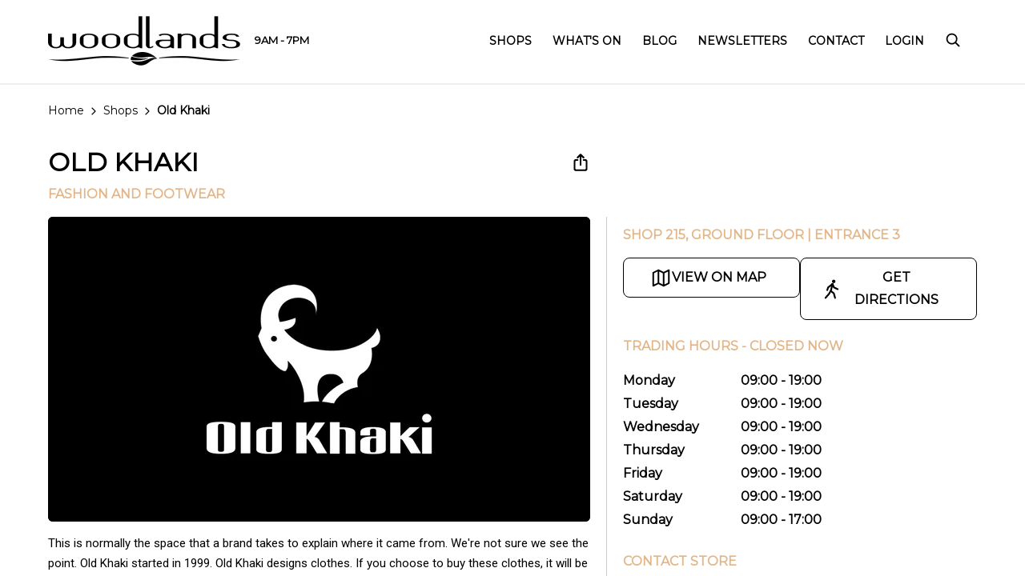

--- FILE ---
content_type: text/html; charset=utf-8
request_url: https://woodlandsboulevard.co.za/shop/old-khaki
body_size: 49189
content:
<!DOCTYPE html><html lang=en class="hydrated plt-desktop"><head>
<meta charset=utf-8>
<title>Old Khaki | Woodlands | Unisex Fashion</title>
<base href=/ >
<meta http-equiv=Cache-Control content="no-cache, must-revalidate">
<meta name=color-scheme content=light>
<meta name=viewport content="viewport-fit=cover,width=device-width,initial-scale=1,minimum-scale=1,maximum-scale=1,user-scalable=no">
<meta name=format-detection content="telephone=no">
<meta name=msapplication-tap-highlight content=no>
<link rel=manifest href=/manifest.json crossorigin=use-credentials>
<meta name=theme-color content=#000000>
<link rel=icon type=image/png id=app-favicon href=https://cdn.hyprop.co.za/image/2021/8/30/63d0f538-6dc4-4e4e-92f2-b52ac7044344/8d02aae7-16f3-493b-979d-7025522487ba.jpg>
<meta name=apple-mobile-web-app-capable content=yes>
<meta name=apple-mobile-web-app-status-bar-style content=black>
<link rel=preconnect href=https://fonts.gstatic.com>
<link rel=preload href="https://fonts.googleapis.com/css?family=Roboto:wght@300;400;500;600;700&amp;display=swap" as=style onload="this.onload=null;this.rel='stylesheet'">
<link rel=preload href="https://fonts.googleapis.com/css?family=Montserrat:wght@300;400;500;600;700&amp;display=swap" as=style onload="this.onload=null;this.rel='stylesheet'">
<noscript>
<link href="https://fonts.googleapis.com/css?family=Roboto:wght@300;400;500;600;700&display=swap" rel=stylesheet type=text/css>
<link href="https://fonts.googleapis.com/css?family=Montserrat:wght@300;400;500;600;700&display=swap" rel=stylesheet type=text/css>
</noscript>
<style>:root{--ion-color-primary:#000;--ion-color-primary-rgb:0,0,0;--ion-color-primary-contrast:#fff;--ion-color-primary-contrast-rgb:255,255,255;--ion-color-primary-shade:#000;--ion-color-primary-tint:#1a1a1a;--ion-color-secondary:#303036;--ion-color-secondary-rgb:48,48,54;--ion-color-secondary-contrast:#fff;--ion-color-secondary-contrast-rgb:255,255,255;--ion-color-secondary-shade:#2a2a30;--ion-color-secondary-tint:#45454a;--ion-color-tertiary:#e2b689;--ion-color-tertiary-rgb:226,182,137;--ion-color-tertiary-contrast:#000;--ion-color-tertiary-contrast-rgb:0,0,0;--ion-color-tertiary-shade:#c7a079;--ion-color-tertiary-tint:#e5bd95;--ion-color-success:#2bb673;--ion-color-success-rgb:43,182,115;--ion-color-success-contrast:#000;--ion-color-success-contrast-rgb:0,0,0;--ion-color-success-shade:#26a065;--ion-color-success-tint:#40bd81;--ion-color-warning:#ffc409;--ion-color-warning-rgb:255,196,9;--ion-color-warning-contrast:#000;--ion-color-warning-contrast-rgb:0,0,0;--ion-color-warning-shade:#e0ac08;--ion-color-warning-tint:#ffca22;--ion-color-danger:#ae0725;--ion-color-danger-rgb:174,7,37;--ion-color-danger-contrast:#fff;--ion-color-danger-contrast-rgb:255,255,255;--ion-color-danger-shade:#990621;--ion-color-danger-tint:#b6203b;--ion-color-dark:#000;--ion-color-dark-contrast:#fff;--ion-color-dark-contrast-rgb:255,255,255;--ion-color-dark-shade:#000;--ion-color-dark-tint:#1a1a1a;--ion-color-medium:#718089;--ion-color-medium-rgb:113,128,137;--ion-color-medium-contrast:#fff;--ion-color-medium-contrast-rgb:255,255,255;--ion-color-medium-shade:#637179;--ion-color-medium-tint:#7f8d95;--ion-color-light:#f8f9f9;--ion-color-light-rgb:248,249,249;--ion-color-light-contrast:#000;--ion-color-light-contrast-rgb:0,0,0;--ion-color-light-shade:#dadbdb;--ion-color-light-tint:#f9fafa;--ion-tab-bar-color:var(--ion-color-dark);--ion-background-color:#fff;--ion-background-color-rgb:255,255,255;--ion-text-color:var(--ion-color-dark);--ion-color-dark-rgb:0,0,0;--ion-margin:8px;--ion-box-shadow-color:rgba(0,0,0,0.06);--ion-font-family:"Roboto",sans-serif;--ion-font-family-alt:"Montserrat",sans-serif}*{-webkit-locale:auto}body{font-size:16px;line-height:1.7}@media screen and (min-width: 768px){body{font-size:18px;line-height:1.75}}html{--ion-font-family:var(--ion-default-font)}body{background:var(--ion-background-color)}@supports (padding-top: 20px){html{--ion-safe-area-top:var(--ion-statusbar-padding)}}@supports (padding-top: constant(safe-area-inset-top)){html{--ion-safe-area-top:constant(safe-area-inset-top);--ion-safe-area-bottom:constant(safe-area-inset-bottom);--ion-safe-area-left:constant(safe-area-inset-left);--ion-safe-area-right:constant(safe-area-inset-right)}}@supports (padding-top: env(safe-area-inset-top)){html{--ion-safe-area-top:env(safe-area-inset-top);--ion-safe-area-bottom:env(safe-area-inset-bottom);--ion-safe-area-left:env(safe-area-inset-left);--ion-safe-area-right:env(safe-area-inset-right)}}*{box-sizing:border-box;-webkit-tap-highlight-color:rgba(0,0,0,0);-webkit-tap-highlight-color:transparent;-webkit-touch-callout:none}html{width:100%;height:100%;-webkit-text-size-adjust:100%;-moz-text-size-adjust:100%;text-size-adjust:100%}body{-moz-osx-font-smoothing:grayscale;-webkit-font-smoothing:antialiased;margin:0;padding:0;position:fixed;width:100%;max-width:100%;height:100%;max-height:100%;text-rendering:optimizeLegibility;overflow:hidden;touch-action:manipulation;-webkit-user-drag:none;-ms-content-zooming:none;word-wrap:break-word;overscroll-behavior-y:none;-webkit-text-size-adjust:none;-moz-text-size-adjust:none;text-size-adjust:none}html{font-family:var(--ion-default-font);font-family:var(--ion-font-family)}</style><link rel=stylesheet href=styles.ac91e9ad2ca36cbfdebf.css media=print onload="this.media='all'"><noscript><link rel=stylesheet href=styles.ac91e9ad2ca36cbfdebf.css></noscript><link rel=sitemap type=application/xml title=Sitemap href=https://woodlandsboulevard.co.za/sitemap/de2b5304-d22a-43b0-bffe-2307ba1fb764.xml><meta name=google-site-verification content=HlwBwsWVru6R5oSc00GFUPTkn8MdF0W6N5fibKPRhL4><meta name=description content="Old Khaki clothing is well made, durable and affordable. But, above all, it is unaffected. It doesn't need to make a statement. They'll leave that up to you."><meta name=keywords content=mall><meta property=og:title content="Old Khaki | Woodlands | Unisex Fashion"><meta name=twitter:title content="Old Khaki | Woodlands | Unisex Fashion"><meta property=og:image content=https://cdn.hyprop.co.za/image/2021/7/21/48422a30-d7c2-4b41-bc4b-411d18065888/fcce4567-f070-42b4-9b00-d46c32a9cca8.jpg><meta name=twitter:image content=https://cdn.hyprop.co.za/image/2021/7/21/48422a30-d7c2-4b41-bc4b-411d18065888/fcce4567-f070-42b4-9b00-d46c32a9cca8.jpg><meta property=fb:app_id content=253233436432992><style ng-transition=hyprop>[_nghost-sc142]   .loading-overlay[_ngcontent-sc142]{left:0!important;top:0!important;z-index:10000!important;width:100%!important;height:100%!important;position:fixed!important;background-color:#ffffff4d;cursor:pointer!important;transition:visibility 0s,opacity .4s;display:flex;align-items:center;justify-content:center;cursor:wait!important}[_nghost-sc142]   .loading-overlay.visible[_ngcontent-sc142]{visibility:visible;opacity:1}[_nghost-sc142]   .loading-overlay.hidden[_ngcontent-sc142]{visibility:hidden;opacity:0}[_nghost-sc142]   ion-list.mobile-menu[_ngcontent-sc142]{padding-top:0;padding-bottom:50px}[_nghost-sc142]   ion-list.mobile-menu[_ngcontent-sc142]   ion-label[_ngcontent-sc142]{position:relative;font-family:var(--ion-font-family);font-size:16px;font-weight:400;transform:none;line-height:48px;overflow:visible}[_nghost-sc142]   ion-list.mobile-menu[_ngcontent-sc142]   ion-label[_ngcontent-sc142]:after{content:"";position:absolute;display:block;bottom:0;left:-15px;right:-15px;height:1px;background:rgba(0,0,0,.13);background:var(--ion-item-border-color, var(--ion-border-color, var(--ion-color-step-150, rgba(0, 0, 0, .13))))}[_nghost-sc142]   ion-list.mobile-menu[_ngcontent-sc142]   ion-item[_ngcontent-sc142]{overflow:visible}[_nghost-sc142]   ion-list.mobile-menu[_ngcontent-sc142]   ion-list[_ngcontent-sc142]{margin-top:8px;margin-bottom:12px;padding:0;width:100%}[_nghost-sc142]   ion-list.mobile-menu[_ngcontent-sc142]   ion-list[_ngcontent-sc142]   ion-item[_ngcontent-sc142]{--border-width: 0 0 0 0;--padding-top: 0;--padding-bottom: 0;--inner-padding-bottom: 0;--inner-padding-top: 0;--min-height: 38px}</style><style ng-transition=hyprop>[_nghost-sc205]{font-size:15px;line-height:25px;font-weight:400;letter-spacing:0em;color:var(--ion-color-secondary)}@media screen and (min-width: 576px){[_nghost-sc205]   .stores-listing[_ngcontent-sc205]   ion-grid[_ngcontent-sc205]   ion-row[_ngcontent-sc205]{margin-left:0;margin-right:0}}[_nghost-sc205]   .shop-details[_ngcontent-sc205]   ion-grid[_ngcontent-sc205]{padding:25px 0 20px;margin-bottom:30px}[_nghost-sc205]   .shop-details[_ngcontent-sc205]   ion-grid[_ngcontent-sc205]   ion-item[_ngcontent-sc205]{--border-color: #fff;--inner-padding-end: 0;--padding-start: 0;display:inline-block;font-size:14px;line-height:17px;font-weight:500}[_nghost-sc205]   .shop-details[_ngcontent-sc205]   ion-grid[_ngcontent-sc205]   ion-item[_ngcontent-sc205]   a[_ngcontent-sc205]{text-decoration:none}[_nghost-sc205]   .cta-item[_ngcontent-sc205]{--border-color: #fff;font-family:var(--ion-font-family-alt);font-size:14px;font-weight:700;line-height:17px;text-transform:uppercase;cursor:pointer}[_nghost-sc205]   .cta-item[_ngcontent-sc205]   ion-icon[slot=icon-only][_ngcontent-sc205], [_nghost-sc205]   .cta-item[_ngcontent-sc205]   ion-spinner[slot=icon-only][_ngcontent-sc205]{margin-left:10px}[_nghost-sc205]   .options-listing[_ngcontent-sc205]   .options-listing-title[_ngcontent-sc205]{margin:40px 0 25px;font-size:16px;font-weight:500;line-height:20px;text-transform:uppercase}[_nghost-sc205]   .options-listing[_ngcontent-sc205]   ion-grid[_ngcontent-sc205]{padding:0;margin:0 -10px 40px}[_nghost-sc205]   .options-listing[_ngcontent-sc205]   ion-grid[_ngcontent-sc205]   ion-icon[_ngcontent-sc205], [_nghost-sc205]   .options-listing[_ngcontent-sc205]   ion-grid[_ngcontent-sc205]   ion-spinner[_ngcontent-sc205]{margin-right:15px}[_nghost-sc205]   .options-listing[_ngcontent-sc205]   ion-grid[_ngcontent-sc205]   ion-item[_ngcontent-sc205]{--border-color: #fff}[_nghost-sc205]   .options-listing[_ngcontent-sc205]     ion-icon, [_nghost-sc205]   .shop-details[_ngcontent-sc205]     ion-icon{--color: var(--ion-color-dark)}[_nghost-sc205]   .options-listing[_ngcontent-sc205]     ion-icon[slot=start], [_nghost-sc205]   .shop-details[_ngcontent-sc205]     ion-icon[slot=start]{margin-right:15px}[_nghost-sc205]   .options-listing[_ngcontent-sc205]     ion-icon svg, [_nghost-sc205]   .shop-details[_ngcontent-sc205]     ion-icon svg{fill:var(--ion-color-dark)}[_nghost-sc205]   ion-content[_ngcontent-sc205]     app-paragraph{color:var(--ion-color-secondary)}[_nghost-sc205]   ion-content[_ngcontent-sc205] > ion-text[_ngcontent-sc205]{display:block;padding-bottom:1px}[_nghost-sc205]   ion-content[_ngcontent-sc205] > ion-text[_ngcontent-sc205] > h1[_ngcontent-sc205]{margin:0 0 15px!important;font-size:24px}[_nghost-sc205]   ion-content[_ngcontent-sc205] > ion-text[_ngcontent-sc205] > p[_ngcontent-sc205]{margin:0 0 24px}[_nghost-sc205]   ion-content[_ngcontent-sc205] > ion-text[_ngcontent-sc205] > p.display[_ngcontent-sc205]{font-weight:300}[_nghost-sc205]   ion-content[_ngcontent-sc205] > ion-text[_ngcontent-sc205] > p.meta[_ngcontent-sc205]{font-family:var(--ion-font-family-alt);font-size:14px;font-weight:600}[_nghost-sc205]   .swiper-stretched[_ngcontent-sc205]{padding-right:0!important;padding-left:0!important}[_nghost-sc205]   .swiper-stretched[_ngcontent-sc205]   ion-slides[_ngcontent-sc205]{height:100%;min-width:100%;padding-left:40px;padding-right:40px}[_nghost-sc205]   .swiper-stretched[_ngcontent-sc205]   ion-slides[_ngcontent-sc205]   ion-slide[_ngcontent-sc205]{text-align:left;height:auto;align-items:stretch}[_nghost-sc205]   .swiper-stretched[_ngcontent-sc205]   ion-slides[_ngcontent-sc205]   ion-slide[_ngcontent-sc205]   app-card[_ngcontent-sc205], [_nghost-sc205]   .swiper-stretched[_ngcontent-sc205]   ion-slides[_ngcontent-sc205]   ion-slide[_ngcontent-sc205]   ion-card[_ngcontent-sc205]{width:100%}[_nghost-sc205]   .swiper-stretched[_ngcontent-sc205]     ion-card{margin-bottom:40px}[_nghost-sc205]   .related-content-title[_ngcontent-sc205]{margin:0 0 20px;font-size:18px;line-height:22px;color:var(--ion-color-dark)}[_nghost-sc205]   .shop-overview[_ngcontent-sc205]   .shop-img-wrapper[_ngcontent-sc205]{padding-top:56.25%;position:relative;overflow:hidden;display:flex;background:var(--ion-color-primary)}[_nghost-sc205]   .shop-overview[_ngcontent-sc205]   .shop-img-wrapper[_ngcontent-sc205]     ion-img, [_nghost-sc205]   .shop-overview[_ngcontent-sc205]   .shop-img-wrapper[_ngcontent-sc205]     .ion-img{position:absolute;top:0;left:0;right:0;bottom:0;-o-object-fit:cover;object-fit:cover}[_nghost-sc205]   .shop-overview[_ngcontent-sc205]   .shop-img-wrapper[_ngcontent-sc205]     ion-img::part(image), [_nghost-sc205]   .shop-overview[_ngcontent-sc205]   .shop-img-wrapper[_ngcontent-sc205]     .ion-img::part(image){-o-object-fit:cover;object-fit:cover}[_nghost-sc205]   .shop-overview[_ngcontent-sc205]   .shop-overview-details[_ngcontent-sc205]{padding-bottom:30px}[_nghost-sc205]   .shop-overview[_ngcontent-sc205]   .shop-overview-details[_ngcontent-sc205]:after{display:none}[_nghost-sc205]   .shop-overview[_ngcontent-sc205]   .shop-overview-details[_ngcontent-sc205] > ion-row[_ngcontent-sc205]:first-child{margin-bottom:15px}[_nghost-sc205]   .shop-overview[_ngcontent-sc205]   .shop-overview-details[_ngcontent-sc205]   a[_ngcontent-sc205]{cursor:pointer}[_nghost-sc205]   .shop-overview[_ngcontent-sc205]   .shop-directions[_ngcontent-sc205]{margin-bottom:20px}[_nghost-sc205]   .shop-overview[_ngcontent-sc205]   .shop-directions[_ngcontent-sc205]   ion-grid[_ngcontent-sc205]{padding:0}[_nghost-sc205]   .shop-overview[_ngcontent-sc205]   .shop-directions[_ngcontent-sc205]   ion-row[_ngcontent-sc205]{grid-gap:15px;gap:15px}[_nghost-sc205]   .shop-overview[_ngcontent-sc205]   .shop-title[_ngcontent-sc205]{margin:0;font-weight:600;color:var(--ion-color-dark)}[_nghost-sc205]   .shop-overview[_ngcontent-sc205]   .shop-category[_ngcontent-sc205]{margin:0 0 15px;font-size:14px;font-weight:600;line-height:23px;text-transform:uppercase}[_nghost-sc205]   .shop-overview[_ngcontent-sc205]   .shop-open[_ngcontent-sc205]   p[_ngcontent-sc205]{margin:0;font-size:15px;line-height:27px;font-family:var(--ion-font-family-alt);font-weight:600;text-transform:capitalize}[_nghost-sc205]   .shop-overview[_ngcontent-sc205]   .shop-time-list[_ngcontent-sc205]{margin:0 0 25px;font-size:15px;line-height:27px;font-weight:600;font-family:var(--ion-font-family-alt);color:var(--ion-color-dark)}[_nghost-sc205]   .shop-overview[_ngcontent-sc205]   .shop-time-list[_ngcontent-sc205]   ion-row[_ngcontent-sc205]   ion-col[_ngcontent-sc205]:first-child{text-transform:capitalize}[_nghost-sc205]   .stores-listing[_ngcontent-sc205]{padding-top:40px;background:var(--ion-color-light)}[_nghost-sc205]   .stores-listing[_ngcontent-sc205]   ion-grid[_ngcontent-sc205]{margin-bottom:0}[_nghost-sc205]   .shop-content[_ngcontent-sc205]   h2[_ngcontent-sc205]{margin:0 0 10px;font-size:18px;line-height:22px}[_nghost-sc205]   .shop-content[_ngcontent-sc205]   h3[_ngcontent-sc205]{margin:0 0 10px;font-size:16px;line-height:24px}[_nghost-sc205]   app-footer[_ngcontent-sc205]{margin-top:0}@media screen and (max-width: 767px){[_nghost-sc205]   ion-content[_ngcontent-sc205] > ion-text[_ngcontent-sc205] > p.display[_ngcontent-sc205]{margin-bottom:14px;font-size:16px;line-height:1.64}[_nghost-sc205]   .shop-title[_ngcontent-sc205]{font-size:20px;line-height:27px}[_nghost-sc205]   .shop-overview[_ngcontent-sc205]{margin-left:-20px;margin-right:-20px;padding-left:20px;padding-right:20px}[_nghost-sc205]   .shop-overview[_ngcontent-sc205]   .shop-img-wrapper[_ngcontent-sc205]{display:block;margin:0 -20px 30px;padding-top:calc(56.25% + 40px);width:auto}[_nghost-sc205]   .shop-overview[_ngcontent-sc205]   .shop-overview-details[_ngcontent-sc205] > ion-row[_ngcontent-sc205]{margin-left:-5px;margin-right:-5px}[_nghost-sc205]   .shop-overview[_ngcontent-sc205]   .shop-overview-details[_ngcontent-sc205]   .favorite[_ngcontent-sc205], [_nghost-sc205]   .shop-overview[_ngcontent-sc205]   .shop-overview-details[_ngcontent-sc205]   .social-share[_ngcontent-sc205]{align-self:flex-end}[_nghost-sc205]   .shop-details[_ngcontent-sc205]{display:flex;flex-wrap:wrap;grid-gap:10px;gap:10px}[_nghost-sc205]   .shop-details[_ngcontent-sc205]   app-button[_ngcontent-sc205]{width:auto;word-break:break-all;white-space:normal}[_nghost-sc205]   .stores-listing[_ngcontent-sc205]   ion-card[_ngcontent-sc205]{background:var(--ion-color-light)}[_nghost-sc205]   .related-content[_ngcontent-sc205]{padding-top:24px}}@media screen and (min-width: 768px){[_nghost-sc205]   .breadcrumb[_ngcontent-sc205]{margin-bottom:25px}[_nghost-sc205]   .shop-title[_ngcontent-sc205]{font-size:32px;line-height:39px}[_nghost-sc205]   .shop-details[_ngcontent-sc205]{display:flex;flex-wrap:wrap;grid-gap:10px;gap:10px}[_nghost-sc205]   .shop-details[_ngcontent-sc205]   app-button[_ngcontent-sc205]{width:auto}[_nghost-sc205]   .shop-overview[_ngcontent-sc205]{margin-bottom:80px}[_nghost-sc205]   .shop-overview[_ngcontent-sc205]   .shop-img-wrapper[_ngcontent-sc205]{border-radius:6px;height:auto}[_nghost-sc205]   .shop-overview[_ngcontent-sc205]   .shop-directions[_ngcontent-sc205]{margin-bottom:20px}[_nghost-sc205]   .shop-overview[_ngcontent-sc205]   .shop-directions[_ngcontent-sc205]   ion-row[_ngcontent-sc205]{grid-gap:15px;gap:15px}[_nghost-sc205]   .shop-overview[_ngcontent-sc205]   .shop-category[_ngcontent-sc205]{margin-bottom:15px;font-size:16px;line-height:26px}[_nghost-sc205]   .shop-overview[_ngcontent-sc205]   .shop-open[_ngcontent-sc205]   p[_ngcontent-sc205]{font-size:16px;line-height:29px}[_nghost-sc205]   .shop-overview[_ngcontent-sc205]   .shop-time-list[_ngcontent-sc205]{font-size:16px;line-height:29px}[_nghost-sc205]   .isTablet[_ngcontent-sc205]   .shop-overview[_ngcontent-sc205]   .shop-img-wrapper[_ngcontent-sc205]{margin-bottom:30px;height:auto}[_nghost-sc205]   .isTablet[_ngcontent-sc205]   .shop-overview[_ngcontent-sc205]   .shop-overview-details[_ngcontent-sc205]{padding-top:0;padding-left:0}[_nghost-sc205]   .options-listing[_ngcontent-sc205]   .options-listing-title[_ngcontent-sc205]{margin-bottom:15px}[_nghost-sc205]   ion-content[_ngcontent-sc205]{--padding-top: 120px}[_nghost-sc205]   ion-content[_ngcontent-sc205] > ion-text[_ngcontent-sc205]{padding-bottom:20px}[_nghost-sc205]   ion-content[_ngcontent-sc205] > ion-text[_ngcontent-sc205] > h1[_ngcontent-sc205]{margin:0 0 35px!important;font-size:45px}[_nghost-sc205]   ion-content[_ngcontent-sc205] > ion-text[_ngcontent-sc205] > p[_ngcontent-sc205]{margin:0 0 20px}[_nghost-sc205]   .shop-content[_ngcontent-sc205]   h2[_ngcontent-sc205]{margin:0 0 25px;font-size:20px;line-height:24px}[_nghost-sc205]   .shop-content[_ngcontent-sc205]   p.display[_ngcontent-sc205]{margin-bottom:42px;font-size:18px;line-height:1.75}[_nghost-sc205]   .shop-content[_ngcontent-sc205]     .shop-map{padding-top:10px;margin-bottom:60px}[_nghost-sc205]   .related-content-title[_ngcontent-sc205]{margin-bottom:40px;font-size:24px;line-height:29px}[_nghost-sc205]   .swiper-stretched[_ngcontent-sc205]     ion-card{margin-bottom:50px}}@media screen and (max-width: 868px){[_nghost-sc205]   ion-col[size-md="7"][_ngcontent-sc205]{flex:0 0 100%!important;width:100%!important;max-width:100%!important}[_nghost-sc205]   .shop-overview[_ngcontent-sc205]   .shop-overview-details[_ngcontent-sc205]{padding-left:0;margin-left:0;flex:0 0 100%;width:100%;max-width:100%}}@media screen and (min-width: 869px){[_nghost-sc205]   .shop-overview[_ngcontent-sc205]{margin-bottom:80px}[_nghost-sc205]   .shop-overview[_ngcontent-sc205]   .shop-img-wrapper[_ngcontent-sc205]{border-radius:6px;height:auto}[_nghost-sc205]   .shop-overview[_ngcontent-sc205]   .shop-overview-details[_ngcontent-sc205]{padding-top:10px;padding-left:20px;margin-left:20px;border-left:1px solid rgba(0,0,0,.2)}[_nghost-sc205]   .shop-overview[_ngcontent-sc205]   .shop-overview-details[_ngcontent-sc205] > ion-row[_ngcontent-sc205]:first-child{margin-bottom:15px}}@media screen and (min-width: 1200px){[_nghost-sc205]   .swiper-stretched[_ngcontent-sc205]   ion-slides[_ngcontent-sc205]{padding-left:60px;padding-right:60px}}@media screen and (min-width: 1800px){[_nghost-sc205]   .stores-listing[_ngcontent-sc205], [_nghost-sc205]   .related-content[_ngcontent-sc205]{margin-left:-60px!important;margin-right:-60px!important}[_nghost-sc205]   .related-content[_ngcontent-sc205]{max-width:1720px}[_nghost-sc205]   .stores-listing[_ngcontent-sc205]{max-width:unset}[_nghost-sc205]   .stores-listing[_ngcontent-sc205] > ion-grid[_ngcontent-sc205]{margin-left:auto;margin-right:auto;max-width:1600px}[_nghost-sc205]   .stores-listing[_ngcontent-sc205] > ion-grid[_ngcontent-sc205]   ion-slides[_ngcontent-sc205]{padding-left:0}}  .floating .ion-page{padding:25px}</style><style ng-transition=hyprop>[_nghost-sc169]   #navigation[_ngcontent-sc169]{float:right}[_nghost-sc169]   #navigation[_ngcontent-sc169]   a[_ngcontent-sc169]:not(.dropdown-parent){cursor:pointer}[_nghost-sc169]   #navigation[_ngcontent-sc169]   .dropdown-parent[_ngcontent-sc169]{-webkit-user-select:none;-moz-user-select:none;user-select:none}[_nghost-sc169]   #navigation[_ngcontent-sc169]   ul[_ngcontent-sc169]{margin:6px 0 0;padding:0;list-style:none}[_nghost-sc169]   #navigation[_ngcontent-sc169]   ul[_ngcontent-sc169] > li[_ngcontent-sc169]{position:relative;display:inline-block;margin:0 0 0 22px;padding:0;font-size:14px;color:#fff;font-family:var(--ion-font-family-alt);text-transform:uppercase}[_nghost-sc169]   #navigation[_ngcontent-sc169]   ul[_ngcontent-sc169] > li[_ngcontent-sc169]:first-child{margin-left:0}[_nghost-sc169]   #navigation[_ngcontent-sc169]   ul[_ngcontent-sc169] > li[_ngcontent-sc169] > a[_ngcontent-sc169]{position:relative;display:block;color:#fff;text-decoration:none;font-weight:600;z-index:9999999}[_nghost-sc169]   #navigation[_ngcontent-sc169]   ul[_ngcontent-sc169] > li[_ngcontent-sc169] > a[_ngcontent-sc169] > ion-icon[_ngcontent-sc169]{--ionicon-stroke-width: 46px;position:relative;top:4px;font-size:20px}@media not all and (min-resolution: .001dpcm){@supports (-webkit-appearance: none){[_nghost-sc169]   #navigation[_ngcontent-sc169]   ul[_ngcontent-sc169] > li[_ngcontent-sc169] > a[_ngcontent-sc169]{letter-spacing:-1px}}}[_nghost-sc169]   #navigation[_ngcontent-sc169]   ul[_ngcontent-sc169] > li[_ngcontent-sc169] > ul[_ngcontent-sc169]{position:absolute;top:100%;visibility:hidden;padding-right:30px;overflow:hidden;box-shadow:0 7px 14px #00000040;background:#fff;opacity:0;transition:all .3s}[_nghost-sc169]   #navigation[_ngcontent-sc169]   ul[_ngcontent-sc169] > li[_ngcontent-sc169] > ul[_ngcontent-sc169]   li[_ngcontent-sc169]{display:block;margin:0}[_nghost-sc169]   #navigation[_ngcontent-sc169]   ul[_ngcontent-sc169] > li[_ngcontent-sc169] > ul[_ngcontent-sc169]   li[_ngcontent-sc169]   a[_ngcontent-sc169]{display:block;padding:5px 20px;font-family:var(--ion-font-family-alt);text-transform:uppercase;color:var(--ion-color-primary);font-size:14px;font-weight:500;line-height:22px}[_nghost-sc169]   #navigation[_ngcontent-sc169]   ul[_ngcontent-sc169] > li[_ngcontent-sc169] > ul[_ngcontent-sc169]   li[_ngcontent-sc169]:first-child   a[_ngcontent-sc169]{padding-top:20px}[_nghost-sc169]   #navigation[_ngcontent-sc169]   ul[_ngcontent-sc169] > li[_ngcontent-sc169] > ul[_ngcontent-sc169]   li[_ngcontent-sc169]:last-child   a[_ngcontent-sc169]{padding-bottom:20px}[_nghost-sc169]   #navigation[_ngcontent-sc169]   ul[_ngcontent-sc169] > li.dropdown-right[_ngcontent-sc169] > ul[_ngcontent-sc169]{left:auto;right:0}[_nghost-sc169]   #navigation[_ngcontent-sc169]   ul[_ngcontent-sc169] > li[_ngcontent-sc169]:hover > ul[_ngcontent-sc169]{visibility:visible;opacity:1}[_nghost-sc169]:not(.header-override)   ion-header[_ngcontent-sc169]{border-bottom:2px solid #eee}[_nghost-sc169]:not(.header-override)   ion-header[_ngcontent-sc169]   ion-toolbar.ion-color-transparent[_ngcontent-sc169]{width:calc(100% - 20px);padding-left:10px;padding-right:0;margin-left:0;margin-right:10px;background:var(--ion-background-color)!important}[_nghost-sc169]:not(.header-override)   ion-header[_ngcontent-sc169]   ion-toolbar.ion-color-transparent[_ngcontent-sc169]   ion-title[_ngcontent-sc169], [_nghost-sc169]:not(.header-override)   ion-header[_ngcontent-sc169]   ion-toolbar.ion-color-transparent[_ngcontent-sc169]   ion-text[_ngcontent-sc169]{color:var(--ion-color-primary)!important}[_nghost-sc169]:not(.header-override)   ion-header[_ngcontent-sc169]   ion-toolbar.ion-color-transparent[_ngcontent-sc169]   ion-title[_ngcontent-sc169] > img[_ngcontent-sc169]:not(.logo-somerset){filter:invert(100%)}[_nghost-sc169]:not(.header-override)   ion-header[_ngcontent-sc169]   ion-toolbar.ion-color-transparent[_ngcontent-sc169]   #navigation[_ngcontent-sc169]   ul[_ngcontent-sc169]   li[_ngcontent-sc169]{color:var(--ion-color-primary)}[_nghost-sc169]:not(.header-override)   ion-header[_ngcontent-sc169]   ion-toolbar.ion-color-transparent[_ngcontent-sc169]   #navigation[_ngcontent-sc169]   ul[_ngcontent-sc169]   li[_ngcontent-sc169]   a[_ngcontent-sc169]{color:var(--ion-color-primary)}@media screen and (min-width: 992px){[_nghost-sc169]:not(.header-override)   ion-header[_ngcontent-sc169]   ion-toolbar[_ngcontent-sc169]   ion-title[_ngcontent-sc169] > img[_ngcontent-sc169]{margin-top:-7px;height:50px;width:auto}[_nghost-sc169]:not(.header-override)   ion-header[_ngcontent-sc169]   ion-toolbar[_ngcontent-sc169]   ion-title[_ngcontent-sc169] > img.logo-capegate[_ngcontent-sc169]{margin-top:-3px;height:46px}[_nghost-sc169]:not(.header-override)   ion-header[_ngcontent-sc169]   ion-toolbar[_ngcontent-sc169]   ion-title[_ngcontent-sc169] > img.logo-canalwalk[_ngcontent-sc169], [_nghost-sc169]:not(.header-override)   ion-header[_ngcontent-sc169]   ion-toolbar[_ngcontent-sc169]   ion-title[_ngcontent-sc169] > img.logo-clearwater[_ngcontent-sc169], [_nghost-sc169]:not(.header-override)   ion-header[_ngcontent-sc169]   ion-toolbar[_ngcontent-sc169]   ion-title[_ngcontent-sc169] > img.logo-dev[_ngcontent-sc169]{margin-top:0;height:36px}[_nghost-sc169]:not(.header-override)   ion-header[_ngcontent-sc169]   ion-toolbar[_ngcontent-sc169]   ion-title[_ngcontent-sc169] > img.logo-glen[_ngcontent-sc169]{margin-top:-4px;height:36px}[_nghost-sc169]:not(.header-override)   ion-header[_ngcontent-sc169]   ion-toolbar[_ngcontent-sc169]   ion-title[_ngcontent-sc169] > img.logo-somerset[_ngcontent-sc169]{margin-top:-4px;height:44px}[_nghost-sc169]:not(.header-override)   ion-header[_ngcontent-sc169]   ion-toolbar[_ngcontent-sc169]   ion-title[_ngcontent-sc169] > img.logo-tablebay[_ngcontent-sc169]{margin-top:-30px;margin-bottom:-36px;height:100px;width:auto}[_nghost-sc169]:not(.header-override)   ion-header[_ngcontent-sc169]   ion-toolbar[_ngcontent-sc169]   ion-title[_ngcontent-sc169] > img.logo-woodlands[_ngcontent-sc169]{margin-top:-18px;margin-bottom:-16px;height:76px}}.header-override[_nghost-sc169]   ion-header[_ngcontent-sc169]   ion-toolbar.ion-color-transparent[_ngcontent-sc169]   ion-title[_ngcontent-sc169] > img.logo-somerset[_ngcontent-sc169]{filter:invert(100%)}.header-override[_nghost-sc169]   ion-header[_ngcontent-sc169]   ion-toolbar.ion-color-transparent[_ngcontent-sc169]   ion-title[_ngcontent-sc169] > img.logo-tablebay[_ngcontent-sc169]{height:60px;width:auto}@media screen and (min-width: 992px){.header-override[_nghost-sc169]   ion-header[_ngcontent-sc169]   ion-toolbar.ion-color-transparent[_ngcontent-sc169]   ion-title[_ngcontent-sc169] > img.logo-tablebay[_ngcontent-sc169]{margin-top:-30px;margin-bottom:-36px;height:100px;width:auto}}[_nghost-sc169]   #header-operating-times[_ngcontent-sc169]{font-size:13px}@media screen and (min-width: 992px){[_nghost-sc169]   #navigation[_ngcontent-sc169]   ul[_ngcontent-sc169]{margin-top:1px}}@media screen and (min-width: 1200px){[_nghost-sc169]   #navigation[_ngcontent-sc169]   ul[_ngcontent-sc169] > li[_ngcontent-sc169]{margin-left:26px}}@media screen and (min-width: 1800px){[_nghost-sc169]   ion-header[_ngcontent-sc169]   ion-toolbar[_ngcontent-sc169]   ion-title[_ngcontent-sc169]{max-width:1710px;left:50%;transform:translate(-50%) translateZ(0)}}@media screen and (min-width: 992px) and (max-width: 1279px){  ion-app.somerset #header-operating-times{display:none!important}}</style><style ng-transition=hyprop>[_nghost-sc171]{display:block;margin:0 -20px -20px;padding:0 0 1px;background-color:var(--ion-color-primary);color:var(--ion-color-primary-contrast);font-size:13px}[_nghost-sc171]   img[_ngcontent-sc171]{max-width:100%;height:auto}[_nghost-sc171]   a[_ngcontent-sc171]{color:var(--ion-color-primary-contrast);text-decoration:none;line-height:1.25;letter-spacing:-.02em;cursor:pointer}[_nghost-sc171]   ion-col[_ngcontent-sc171]   a[_ngcontent-sc171]   ion-icon[_ngcontent-sc171]{font-size:24px}[_nghost-sc171]   ion-col[_ngcontent-sc171]   a[_ngcontent-sc171]:not(:first-child)   ion-icon[_ngcontent-sc171]{margin:0 0 0 16px}[_nghost-sc171]   .divider[_ngcontent-sc171]{height:1px;background:var(--ion-color-tertiary)}[_nghost-sc171]   ion-col[_ngcontent-sc171]   app-accordion[_ngcontent-sc171]:not(:first-child){border-top:1px solid rgba(255,255,255,.1)}[_nghost-sc171]   app-accordion[_ngcontent-sc171]{border-top:0}[_nghost-sc171]   app-accordion[_ngcontent-sc171]     .expand-wrapper.collapsed{max-height:44px}[_nghost-sc171]   app-accordion[_ngcontent-sc171]   .accordion-title[_ngcontent-sc171]{padding:0;color:#fff;font-size:13px;font-family:var(--ion-font-family);font-weight:500;min-height:44px}[_nghost-sc171]   app-accordion[_ngcontent-sc171]   .accordion-title[_ngcontent-sc171]   ion-icon[_ngcontent-sc171]{top:50%;right:0;font-size:15px}[_nghost-sc171]   app-accordion[_ngcontent-sc171]   .accordion-content[_ngcontent-sc171]{padding:0 0 10px}[_nghost-sc171]   app-accordion[_ngcontent-sc171]   .accordion-content[_ngcontent-sc171]   ion-text[_ngcontent-sc171]{display:block;color:var(--swix-color-footer)}[_nghost-sc171]   app-accordion[_ngcontent-sc171]   .accordion-content[_ngcontent-sc171]   ion-text[_ngcontent-sc171]   a[_ngcontent-sc171]{margin:0 0 6px;color:var(--swix-color-footer)}[_nghost-sc171]   .footer-row-top[_ngcontent-sc171]{padding:0 20px 4px}[_nghost-sc171]   .footer-row-top[_ngcontent-sc171]   a[_ngcontent-sc171]{display:block}[_nghost-sc171]   .footer-row-bottom[_ngcontent-sc171]{padding-top:4px;padding-bottom:10px}[_nghost-sc171]   .twitter-logo[_ngcontent-sc171]{margin-left:16px}[_nghost-sc171]   .logo-ellerines[_ngcontent-sc171], [_nghost-sc171]   .logo-hyprop[_ngcontent-sc171]{position:relative;display:inline-block}@media screen and (max-width: 767px){[_nghost-sc171]   .logo-strip[_ngcontent-sc171]{margin-top:4px}[_nghost-sc171]   .logo-ellerines[_ngcontent-sc171], [_nghost-sc171]   .logo-hyprop[_ngcontent-sc171]{top:1px;transform:scale(.82) translateZ(0)}[_nghost-sc171]   .logo-ellerines[_ngcontent-sc171]{margin:0 -10px 0 16px}}@media screen and (min-width: 768px){[_nghost-sc171]{margin:0 -40px -40px}[_nghost-sc171]   .logo-strip[_ngcontent-sc171]{margin-bottom:16px}[_nghost-sc171]   .logo-ellerines[_ngcontent-sc171]{top:-6px;margin:0 0 0 32px}[_nghost-sc171]   .logo-hyprop[_ngcontent-sc171]{top:-6px}}@media screen and (max-width: 991px){[_nghost-sc171]   a.link-page[_ngcontent-sc171]{font-size:12px}[_nghost-sc171]   .footer-row-middle[_ngcontent-sc171]{padding-top:26px;padding-bottom:26px;background:rgba(255,255,255,.05)}[_nghost-sc171]   .copyright[_ngcontent-sc171]{padding-top:10px;text-align:center}}@media screen and (min-width: 992px){[_nghost-sc171]{font-size:13px;color:var(--swix-color-footer);padding:10px 0 26px}[_nghost-sc171]   a[_ngcontent-sc171]{display:inline-block;color:var(--swix-color-footer);padding-top:3px;font-size:16px}[_nghost-sc171]   ion-col[_ngcontent-sc171]   ion-icon[_ngcontent-sc171]{font-size:28px;color:var(--ion-color-primary-contrast)}[_nghost-sc171]   ion-col[_ngcontent-sc171]   ion-icon[_ngcontent-sc171]:first-child{margin-left:30px}[_nghost-sc171]   .copyright[_ngcontent-sc171]{padding-top:10px}[_nghost-sc171]   .footer-row-top[_ngcontent-sc171]{max-width:1092px;margin-left:auto;margin-right:auto;display:block;-moz-column-count:4;column-count:4}[_nghost-sc171]   .footer-row-top[_ngcontent-sc171]   ion-col[_ngcontent-sc171]{display:block;page-break-inside:avoid;-moz-column-break-inside:avoid;break-inside:avoid}[_nghost-sc171]   .footer-row-top[_ngcontent-sc171]   ion-col[_ngcontent-sc171]:first-child{min-height:220px}[_nghost-sc171]   .footer-row-top[_ngcontent-sc171]   a[_ngcontent-sc171]{font-weight:400}[_nghost-sc171]   .footer-row-middle[_ngcontent-sc171]{align-items:flex-start!important;max-width:1080px;margin-left:auto;margin-right:auto}[_nghost-sc171]   .footer-row-middle[_ngcontent-sc171]   ion-col[_ngcontent-sc171]{order:1}[_nghost-sc171]   .footer-row-middle[_ngcontent-sc171]   .pages[_ngcontent-sc171]{order:0;padding-top:0}}@media screen and (min-width: 1200px) and (max-width: 1799px){[_nghost-sc171]{margin:0 -60px -80px}}@media screen and (min-width: 1800px){[_nghost-sc171]{margin:0 -60px -80px}[_nghost-sc171]   ion-row[_ngcontent-sc171]{max-width:none}}</style><meta name=robots content=""><link rel=canonical href=https://woodlandsboulevard.co.za/shop/old-khaki><meta property=og:description content="Old Khaki clothing is well made, durable and affordable. But, above all, it is unaffected. It doesn't need to make a statement. They'll leave that up to you."><meta name=twitter:description content="Old Khaki clothing is well made, durable and affordable. But, above all, it is unaffected. It doesn't need to make a statement. They'll leave that up to you."><meta name=twitter:site content="@Jules Illing"><script class=structured-data type=application/ld+json>{"@context":"http://schema.org","@type":"Store","@id":"","url":null,"priceRange":"ZAR","image":"https://cdn.hyprop.co.za/image/2021/7/21/48422a30-d7c2-4b41-bc4b-411d18065888/fcce4567-f070-42b4-9b00-d46c32a9cca8.jpg","telephone":"012 997 5001","name":"Old Khaki","openingHoursSpecification":{"@type":"OpeningHoursSpecification","dayOfWeek":["Monday","Tuesday","Wednesday","Thursday","Friday","Saturday","Sunday"],"opens":"09:00","closes":"19:00"},"address":{"@type":"PostalAddress","streetAddress":"215","addressLocality":"Pretoria","postalCode":"0081","addressCountry":"ZA"}}</script><style ng-transition=hyprop>[_nghost-sc198]     app-hero:not(:first-child) .hero{margin-top:0}@media screen and (min-width: 1800px){[_nghost-sc198]     app-hero:not(:first-child) .hero{margin:0 0 60px}}</style><style ng-transition=hyprop>[_nghost-sc203]   a[_ngcontent-sc203]{cursor:pointer}</style><style ng-transition=hyprop>app-button{display:inline-flex;align-items:center;justify-content:center;width:100%}app-button[position=left]{justify-content:flex-start}app-button[position=right]{justify-content:flex-end}app-button a,app-button button{display:inline-flex;justify-content:center;align-items:center;grid-gap:10px;gap:10px;text-decoration:none;font-family:"Montserrat",sans-serif;font-weight:700;font-size:16px;line-height:28px;text-transform:uppercase;-wekbkit-appearance:none;-webkit-appearance:none;-moz-appearance:none;appearance:none;background-color:#fff;border:3px solid white;color:#000;padding:9px 30px;border-radius:8px;box-sizing:border-box}app-button a.full-width,app-button button.full-width{width:100%}app-button a svg path,app-button button svg path{stroke:#000}app-button a.secondary,app-button button.secondary{border:1px solid black;padding:10px 32px}app-button a.secondary.icon-left,app-button button.secondary.icon-left{padding-left:25px}app-button a.secondary.icon-right,app-button button.secondary.icon-right{padding-right:25px}app-button a.secondary:focus:not([disabled]):not(.disabled),app-button button.secondary:focus:not([disabled]):not(.disabled){border-width:3px;padding:8px 30px}app-button a.secondary:focus:not([disabled]):not(.disabled).icon-left,app-button button.secondary:focus:not([disabled]):not(.disabled).icon-left{padding-left:23px}app-button a.secondary:focus:not([disabled]):not(.disabled).icon-right,app-button button.secondary:focus:not([disabled]):not(.disabled).icon-right{padding-right:23px}app-button a.text,app-button button.text{background-color:transparent;border-color:transparent;font-size:14px;padding:5px 15px;grid-gap:5px;gap:5px}app-button a.text svg,app-button button.text svg{width:24px;height:24px}app-button a.text.icon-left,app-button button.text.icon-left{padding-left:10px}app-button a.text.icon-right,app-button button.text.icon-right{padding-right:10px}app-button a.text:focus:not([disabled]):not(.disabled),app-button button.text:focus:not([disabled]):not(.disabled){border-width:3px;border-radius:0}app-button a.text:focus:not([disabled]):not(.disabled) svg path,app-button button.text:focus:not([disabled]):not(.disabled) svg path{stroke:#000}app-button a.text:hover:not([disabled]):not(.disabled),app-button button.text:hover:not([disabled]):not(.disabled){background-color:#e6e6e6;border-color:#e6e6e6;color:#000;border-radius:8px}app-button a.text:hover:not([disabled]):not(.disabled) svg path,app-button button.text:hover:not([disabled]):not(.disabled) svg path{stroke:#000}app-button a.text:active:not([disabled]):not(.disabled),app-button button.text:active:not([disabled]):not(.disabled){background-color:#000;border-color:#000;color:#fff;border-radius:8px}app-button a.text:active:not([disabled]):not(.disabled) svg path,app-button button.text:active:not([disabled]):not(.disabled) svg path{stroke:#fff}app-button a:hover:not([disabled]):not(.disabled),app-button button:hover:not([disabled]):not(.disabled){background-color:#000;border-color:#000;color:#fff}app-button a:hover:not([disabled]):not(.disabled) svg path,app-button button:hover:not([disabled]):not(.disabled) svg path{stroke:#fff}app-button a:active:not([disabled]):not(.disabled),app-button button:active:not([disabled]):not(.disabled){background-color:#4d4d4d;border-color:#4d4d4d;color:#fff}app-button a:active:not([disabled]):not(.disabled) svg path,app-button button:active:not([disabled]):not(.disabled) svg path{stroke:#fff}app-button a:focus:not([disabled]):not(.disabled),app-button button:focus:not([disabled]):not(.disabled){outline:none;background-color:#fff;border-color:#000;color:#000}app-button a:focus:not([disabled]):not(.disabled) svg path,app-button button:focus:not([disabled]):not(.disabled) svg path{stroke:#000}app-button a[disabled],app-button a.disabled,app-button button[disabled],app-button button.disabled{opacity:.5}app-button a.icon-left,app-button button.icon-left{padding-left:23px}app-button a.icon-right,app-button button.icon-right{padding-right:23px}
</style><style ng-transition=hyprop>[_nghost-sc164]   ion-img.hasBackground[_ngcontent-sc164]{background:#f8f9f9}[_nghost-sc164]   img[_ngcontent-sc164]{width:100%;height:100%;-o-object-fit:cover;object-fit:cover}</style><style ng-transition=hyprop>app-svg-icon{display:inline-flex;align-items:center;height:27px;width:27px}app-svg-icon svg{height:27px;width:27px}
</style><style ng-transition=hyprop>[_nghost-sc176]   ion-card[_ngcontent-sc176]{cursor:pointer}[_nghost-sc176]:not(.card-boxed)   ion-card[_ngcontent-sc176]   ion-card-content[_ngcontent-sc176]{padding:5px 0 0;font-size:18px;line-height:1.6}@media screen and (min-width: 768px){[_nghost-sc176]:not(.card-boxed)   ion-card[_ngcontent-sc176]   ion-card-content[_ngcontent-sc176]{padding-top:10px}}</style><style ng-transition=hyprop>[_nghost-sc170]{display:block;background:transparent;border-top:2px solid #f4f4f4}[_nghost-sc170]     .expand-wrapper{background:transparent;overflow:hidden;max-height:2000px;height:auto;transition:max-height 1s ease-in-out}[_nghost-sc170]     .expand-wrapper.collapsed{max-height:76px;transition:max-height .3s ease-in-out}[_nghost-sc170]     .accordion-title{position:relative;display:flex;align-items:center;padding:0 44px 0 20px;color:var(--ion-color-dark);cursor:pointer;min-height:76px;font-size:16px;line-height:1.75;font-family:var(--ion-font-family-alt)}[_nghost-sc170]     .accordion-title ion-icon{position:absolute;top:50%;right:20px;font-size:16px;margin-top:-8px}@media screen and (min-width: 992px){[_nghost-sc170]     .accordion-title{font-size:20px}}[_nghost-sc170]     .accordion-content{padding:20px;font-size:16px;line-height:28px}[_nghost-sc170]     .accordion-content   p{margin-top:0;margin-bottom:16px}@media screen and (min-width: 992px){[_nghost-sc170]     .accordion-content{font-size:18px;line-height:33px}}@media screen and (min-width: 1600px){[_nghost-sc170]{max-width:1600px;margin-left:auto;margin-right:auto}}</style></head>
<body>
<div id=fb-root></div>
<app-root _nghost-sc142="" ng-version=12.2.12><ion-app _ngcontent-sc142="" class=woodlands><div _ngcontent-sc142="" class="loading-overlay hidden"></div><div _ngcontent-sc142="" class="" classname=""><ion-router-outlet _ngcontent-sc142="" id=main><app-store-detail _nghost-sc205="" class="ion-page ion-page-invisible"><app-header _ngcontent-sc205="" color=transparent _nghost-sc169=""><ion-header _ngcontent-sc169=""><ion-toolbar _ngcontent-sc169="" mode=ios><ion-buttons _ngcontent-sc169="" slot=start hidden=""><ion-menu-button _ngcontent-sc169=""></ion-menu-button></ion-buttons><ion-title _ngcontent-sc169="" class=ion-text-left><img _ngcontent-sc169="" class=logo-woodlands src=https://cdn.hyprop.co.za/image/2021/5/19/c7910853-1551-4f2e-88cd-07ac9741a005/e9889ab8-55c7-4220-8da7-d2d15067143d.png alt=Woodlands><ion-text _ngcontent-sc169="" id=header-operating-times class=ion-hide-lg-down><a _ngcontent-sc169="" routerlink=/contact href=/contact>9AM - 7PM</a></ion-text><ion-text _ngcontent-sc169="" id=navigation><ul _ngcontent-sc169=""><li _ngcontent-sc169=""><a _ngcontent-sc169="" class=dropdown-parent>Shops</a><ul _ngcontent-sc169=""><li _ngcontent-sc169=""><a _ngcontent-sc169="" hreftorouterlink="" href=/shops target=_self>Shop Listing</a></li><li _ngcontent-sc169=""><a _ngcontent-sc169="" hreftorouterlink="" href=/mall-map target=_self>Mall Map</a></li><li _ngcontent-sc169=""><a _ngcontent-sc169="" hreftorouterlink="" href=/shops/restaurants target=_self>Restaurants</a></li><li _ngcontent-sc169=""><a _ngcontent-sc169="" hreftorouterlink="" href=/shops/new-stores target=_self>New Stores</a></li></ul></li><li _ngcontent-sc169=""><a _ngcontent-sc169="" class=dropdown-parent>What's On</a><ul _ngcontent-sc169=""><li _ngcontent-sc169=""><a _ngcontent-sc169="" hreftorouterlink="" href=/offers target=_self>Offers</a></li><li _ngcontent-sc169=""><a _ngcontent-sc169="" hreftorouterlink="" href=/events target=_self>Events</a></li><li _ngcontent-sc169=""><a _ngcontent-sc169="" hreftorouterlink="" href=/competitions target=_self>Win</a></li><li _ngcontent-sc169=""><a _ngcontent-sc169="" hreftorouterlink="" href=/movies target=_self>Movies</a></li></ul></li><li _ngcontent-sc169=""><a _ngcontent-sc169="" hreftorouterlink="" href=/blogs target=_self>Blog</a></li><li _ngcontent-sc169=""><a _ngcontent-sc169="" class=dropdown-parent>Newsletters</a><ul _ngcontent-sc169=""><li _ngcontent-sc169=""><a _ngcontent-sc169="" hreftorouterlink="" href=/page/shopper-newsletter target=_self>Shopper Newsletter</a></li><li _ngcontent-sc169=""><a _ngcontent-sc169="" hreftorouterlink="" href=/page/kids-club target=_self>Kids Club</a></li></ul></li><li _ngcontent-sc169=""><a _ngcontent-sc169="" hreftorouterlink="" href=/contact target=_self>Contact</a></li><li _ngcontent-sc169=""><a _ngcontent-sc169="" routerlink=/auth/login href=/auth/login>Login</a></li><li _ngcontent-sc169=""><a _ngcontent-sc169=""><ion-icon _ngcontent-sc169="" name=search-outline></ion-icon></a></li></ul></ion-text></ion-title><ion-buttons _ngcontent-sc169="" slot=end hidden=""><ion-icon _ngcontent-sc169="" size=large name=search-outline></ion-icon></ion-buttons></ion-toolbar></ion-header></app-header><ion-content _ngcontent-sc205="" class=padded><section _ngcontent-sc205=""><ul _ngcontent-sc205="" class=breadcrumb><li _ngcontent-sc205=""><a _ngcontent-sc205="" href=/ >Home</a><ion-icon _ngcontent-sc205="" name=chevron-forward-outline></ion-icon></li><li _ngcontent-sc205=""><a _ngcontent-sc205="" href=/shops>Shops</a><ion-icon _ngcontent-sc205="" name=chevron-forward-outline></ion-icon></li><li _ngcontent-sc205="" class=active>Old Khaki</li></ul><section _ngcontent-sc205="" class=shop-overview><ion-grid _ngcontent-sc205="" class="ion-no-padding ion-no-margin"><ion-row _ngcontent-sc205=""><ion-col _ngcontent-sc205="" size=12 size-md=7><ion-row _ngcontent-sc205="" class="ion-align-items-center ion-margin-bottom"><ion-col _ngcontent-sc205=""><h1 _ngcontent-sc205="" class="h2 shop-title">Old Khaki</h1></ion-col><ion-col _ngcontent-sc205="" size=auto class=favorite><app-favorite-item _ngcontent-sc205="" _nghost-sc203=""></app-favorite-item></ion-col><ion-col _ngcontent-sc205="" size=auto class=social-share><a _ngcontent-sc205=""><ion-icon _ngcontent-sc205="" color=dark name=share-outline slot=icon-only></ion-icon></a></ion-col></ion-row><ion-text _ngcontent-sc205="" color=tertiary><h2 _ngcontent-sc205="" class=shop-category>Fashion and Footwear</h2></ion-text></ion-col></ion-row><ion-row _ngcontent-sc205=""><ion-col _ngcontent-sc205="" size=12 size-md=7><div _ngcontent-sc205="" class="shop-img-wrapper ion-align-items-center ion-justify-content-center"><app-img-format _ngcontent-sc205="" _nghost-sc164=""><img _ngcontent-sc164="" fetchpriority=high class=ion-img style=opacity:1; src=https://cdn.hyprop.co.za/image/2021/7/21/48422a30-d7c2-4b41-bc4b-411d18065888/fcce4567-f070-42b4-9b00-d46c32a9cca8.jpg alt="Old Khaki in Woodlands Boulevard"></app-img-format></div><ion-text _ngcontent-sc205="" color=dark><p _ngcontent-sc205="" class=display>This is normally the space that a brand takes to explain where it came from. We're not sure we see the point. Old Khaki started in 1999. Old Khaki designs clothes. If you choose to buy these clothes, it will be because you like them, not because you've read the brand description or history on our website. If you were to buy Old Khaki merchandise based on the brand description, then you'd be searching for an identity, and that is very much NOT what Old Khaki is all about. Let's not kid ourselves. Old Khaki is not magic - our clothing doesn't mysteriously transform you into someone else. You know who you are (or you should), and choose clothing that allows you to express a personal sense of style. And this is where Old Khaki comes in. You wear it in a way that reflects who you are. It doesn't define you. Old Khaki clothing is well made, durable and affordable. But, above all, it is unaffected. It doesn't need to make a statement. We'll leave that up to you. Old Khaki. Unrestricted.</p></ion-text></ion-col><ion-col _ngcontent-sc205="" size=12 size-md="" class=shop-overview-details><div _ngcontent-sc205="" class=shop-directions><ion-text _ngcontent-sc205="" color=tertiary><h2 _ngcontent-sc205="" class=shop-category>Shop 215, Ground Floor | Entrance 3</h2></ion-text><ion-grid _ngcontent-sc205=""><ion-row _ngcontent-sc205=""><ion-col _ngcontent-sc205=""><app-button _ngcontent-sc205="" type=secondary><button class="secondary icon-left full-width" type=button><app-svg-icon><svg width=27 height=28 viewBox="0 0 27 28" fill=none xmlns=http://www.w3.org/2000/svg><path d="M10.125 3.875L3.375 7.25V24.125L10.125 20.75M10.125 3.875L16.875 7.25M10.125 3.875V20.75M16.875 7.25L23.625 3.875V20.75L16.875 24.125M16.875 7.25V24.125M16.875 24.125L10.125 20.75" stroke=black stroke-width=2 stroke-linecap=round stroke-linejoin=round></path></svg></app-svg-icon>View on map</button></app-button></ion-col><ion-col _ngcontent-sc205=""><app-button _ngcontent-sc205="" type=secondary><button class="secondary icon-left full-width" type=button><app-svg-icon><svg width=27 height=28 viewBox="0 0 27 28" fill=none xmlns=http://www.w3.org/2000/svg><path d="M17.3727 3.95915C17.3147 4.59264 16.7706 5.04015 16.1576 4.99713C15.5734 4.95613 15.0886 4.41909 15.1272 3.79016C15.1852 3.15982 15.7246 2.71381 16.3341 2.75233C16.9649 2.81008 17.4112 3.34965 17.3727 3.95915Z" stroke=black stroke-width=2.25></path><path d="M12.375 16.25L16.3125 19.25L18 25.25" stroke=black stroke-width=2.25 stroke-linecap=round></path><path d="M14.625 7.25L12.6964 15.4786L10.125 20.1071L5.625 25.25" stroke=black stroke-width=2.25 stroke-linecap=round></path><path d="M14.625 7.25L9 11.6971L7.875 15.125" stroke=black stroke-width=2.25 stroke-linecap=round></path><path d="M14.625 7.25L16.5886 11.7005L21.375 14" stroke=black stroke-width=2.25 stroke-linecap=round></path></svg></app-svg-icon>Get Directions</button></app-button></ion-col></ion-row></ion-grid></div><ion-text _ngcontent-sc205="" color=tertiary class=shop-open><h2 _ngcontent-sc205="" class=shop-category>Trading Hours -  closed now</h2></ion-text><ion-grid _ngcontent-sc205="" class="shop-time-list ion-no-padding"><ion-row _ngcontent-sc205=""><ion-col _ngcontent-sc205="" sizemd=4 sizexs=6>monday</ion-col><ion-col _ngcontent-sc205="" size=auto><ion-text _ngcontent-sc205=""><span _ngcontent-sc205="">09:00 - 19:00</span></ion-text></ion-col></ion-row><ion-row _ngcontent-sc205=""><ion-col _ngcontent-sc205="" sizemd=4 sizexs=6>tuesday</ion-col><ion-col _ngcontent-sc205="" size=auto><ion-text _ngcontent-sc205=""><span _ngcontent-sc205="">09:00 - 19:00</span></ion-text></ion-col></ion-row><ion-row _ngcontent-sc205=""><ion-col _ngcontent-sc205="" sizemd=4 sizexs=6>wednesday</ion-col><ion-col _ngcontent-sc205="" size=auto><ion-text _ngcontent-sc205=""><span _ngcontent-sc205="">09:00 - 19:00</span></ion-text></ion-col></ion-row><ion-row _ngcontent-sc205=""><ion-col _ngcontent-sc205="" sizemd=4 sizexs=6>thursday</ion-col><ion-col _ngcontent-sc205="" size=auto><ion-text _ngcontent-sc205=""><span _ngcontent-sc205="">09:00 - 19:00</span></ion-text></ion-col></ion-row><ion-row _ngcontent-sc205=""><ion-col _ngcontent-sc205="" sizemd=4 sizexs=6>friday</ion-col><ion-col _ngcontent-sc205="" size=auto><ion-text _ngcontent-sc205=""><span _ngcontent-sc205="">09:00 - 19:00</span></ion-text></ion-col></ion-row><ion-row _ngcontent-sc205=""><ion-col _ngcontent-sc205="" sizemd=4 sizexs=6>saturday</ion-col><ion-col _ngcontent-sc205="" size=auto><ion-text _ngcontent-sc205=""><span _ngcontent-sc205="">09:00 - 19:00</span></ion-text></ion-col></ion-row><ion-row _ngcontent-sc205=""><ion-col _ngcontent-sc205="" sizemd=4 sizexs=6>sunday</ion-col><ion-col _ngcontent-sc205="" size=auto><ion-text _ngcontent-sc205=""><span _ngcontent-sc205="">09:00 - 17:00</span></ion-text></ion-col></ion-row></ion-grid><ion-grid _ngcontent-sc205="" class="shop-time-list ion-no-padding"></ion-grid><ion-text _ngcontent-sc205="" color=tertiary class=shop-open><h2 _ngcontent-sc205="" class=shop-category>Contact Store</h2></ion-text><section _ngcontent-sc205="" class=shop-details><app-button _ngcontent-sc205="" type=text target=_blank><a class="text icon-left" href=mailto:woodlands@oldkhaki.co.za target=_blank><app-svg-icon><svg width=24 height=24 viewBox="0 0 24 24" fill=none xmlns=http://www.w3.org/2000/svg><path d="M22 7L13.03 12.7C12.7213 12.8934 12.3643 12.996 12 12.996C11.6357 12.996 11.2787 12.8934 10.97 12.7L2 7M4 4H20C21.1046 4 22 4.89543 22 6V18C22 19.1046 21.1046 20 20 20H4C2.89543 20 2 19.1046 2 18V6C2 4.89543 2.89543 4 4 4Z" stroke=black stroke-width=2 stroke-linecap=round stroke-linejoin=round></path></svg></app-svg-icon>woodlands@oldkhaki.co.za</a></app-button><app-button _ngcontent-sc205="" type=text target=_blank><button class="text icon-left" type=button><app-svg-icon><svg width=24 height=24 viewBox="0 0 24 24" fill=none xmlns=http://www.w3.org/2000/svg><path d="M21.9999 16.92V19.92C22.0011 20.1985 21.944 20.4741 21.8324 20.7293C21.7209 20.9845 21.5572 21.2136 21.352 21.4018C21.1468 21.5901 20.9045 21.7335 20.6407 21.8227C20.3769 21.9119 20.0973 21.945 19.8199 21.92C16.7428 21.5856 13.7869 20.5341 11.1899 18.85C8.77376 17.3146 6.72527 15.2661 5.18993 12.85C3.49991 10.2412 2.44818 7.27097 2.11993 4.17997C2.09494 3.90344 2.12781 3.62474 2.21643 3.3616C2.30506 3.09846 2.4475 2.85666 2.6347 2.6516C2.82189 2.44653 3.04974 2.28268 3.30372 2.1705C3.55771 2.05831 3.83227 2.00024 4.10993 1.99997H7.10993C7.59524 1.9952 8.06572 2.16705 8.43369 2.48351C8.80166 2.79996 9.04201 3.23942 9.10993 3.71997C9.23656 4.68004 9.47138 5.6227 9.80993 6.52997C9.94448 6.8879 9.9736 7.27689 9.89384 7.65086C9.81408 8.02482 9.6288 8.36809 9.35993 8.63998L8.08993 9.90997C9.51349 12.4135 11.5864 14.4864 14.0899 15.91L15.3599 14.64C15.6318 14.3711 15.9751 14.1858 16.3491 14.1061C16.723 14.0263 17.112 14.0554 17.4699 14.19C18.3772 14.5285 19.3199 14.7634 20.2799 14.89C20.7657 14.9585 21.2093 15.2032 21.5265 15.5775C21.8436 15.9518 22.0121 16.4296 21.9999 16.92Z" stroke=black stroke-width=2 stroke-linecap=round stroke-linejoin=round></path></svg></app-svg-icon>(012) 997 5001</button></app-button><app-button _ngcontent-sc205="" type=text target=_blank><a class="text icon-left" href=https://www.oldkhaki.co.za/ target=_blank><app-svg-icon><svg width=24 height=24 viewBox="0 0 24 24" fill=none xmlns=http://www.w3.org/2000/svg><path d="M18 13V19C18 19.5304 17.7893 20.0391 17.4142 20.4142C17.0391 20.7893 16.5304 21 16 21H5C4.46957 21 3.96086 20.7893 3.58579 20.4142C3.21071 20.0391 3 19.5304 3 19V8C3 7.46957 3.21071 6.96086 3.58579 6.58579C3.96086 6.21071 4.46957 6 5 6H11M15 3H21M21 3V9M21 3L10 14" stroke=black stroke-width=2 stroke-linecap=round stroke-linejoin=round></path></svg></app-svg-icon>https://www.oldkhaki.co.za/</a></app-button></section></ion-col></ion-row></ion-grid></section><section _ngcontent-sc205="" class=shop-content><app-dynamic-html _ngcontent-sc205="" _nghost-sc198=""></app-dynamic-html></section><section _ngcontent-sc205="" class="related-content ion-content-stretched swiper-stretched"><ion-text _ngcontent-sc205="" color=dark class=ion-text-center><h2 _ngcontent-sc205="" class=related-content-title>Related Content</h2></ion-text><ion-slides _ngcontent-sc205="" pager=true><ion-slide _ngcontent-sc205="" class="ion-align-items-start ion-justify-content-start"><app-card _ngcontent-sc205="" _nghost-sc176=""><ion-card _ngcontent-sc176=""><div _ngcontent-sc176="" class=card-img><app-img-format _ngcontent-sc176="" _nghost-sc164=""><img _ngcontent-sc164="" fetchpriority=high class=ion-img style=opacity:1; src=https://cdn.hyprop.co.za/image/2025/12/22/a96af09f-645b-4ebe-9c44-2f6a8fc50c32/14e32ab0-bce0-48a6-bf2a-a866e3b7f1eb.jpg alt="That Girl Wellness 2026"></app-img-format></div><ion-card-header _ngcontent-sc176=""><ion-card-subtitle _ngcontent-sc176="" color=tertiary>Blog &nbsp;|&nbsp;  MUST HAVES &nbsp;|&nbsp;  23 DEC 2025</ion-card-subtitle><ion-card-title _ngcontent-sc176="">That Girl Wellness 2026</ion-card-title></ion-card-header></ion-card></app-card></ion-slide><ion-slide _ngcontent-sc205="" class="ion-align-items-start ion-justify-content-start"><app-card _ngcontent-sc205="" _nghost-sc176=""><ion-card _ngcontent-sc176=""><div _ngcontent-sc176="" class=card-img><app-img-format _ngcontent-sc176="" _nghost-sc164=""><img _ngcontent-sc164="" fetchpriority=high class=ion-img style=opacity:1; src=https://cdn.hyprop.co.za/image/2025/12/22/e9d680ff-2030-43fb-a87d-ed722e862c7a/4468137a-f90c-46d9-9e4c-a959dd6c69e4.jpg alt="Summer Mode"></app-img-format></div><ion-card-header _ngcontent-sc176=""><ion-card-subtitle _ngcontent-sc176="" color=tertiary>Blog &nbsp;|&nbsp;  MUST HAVES &nbsp;|&nbsp;  15 JAN 2026</ion-card-subtitle><ion-card-title _ngcontent-sc176="">Summer Mode</ion-card-title></ion-card-header></ion-card></app-card></ion-slide><ion-slide _ngcontent-sc205="" class="ion-align-items-start ion-justify-content-start"><app-card _ngcontent-sc205="" _nghost-sc176=""><ion-card _ngcontent-sc176=""><div _ngcontent-sc176="" class=card-img><app-img-format _ngcontent-sc176="" _nghost-sc164=""><img _ngcontent-sc164="" fetchpriority=high class=ion-img style=opacity:1; src=https://cdn.hyprop.co.za/image/2025/9/30/a54fe0a8-9381-422a-a888-64566f5884b9/9c368d68-9377-462a-b6bd-ae92b24a3e02.jpg alt="Stripe Hype"></app-img-format></div><ion-card-header _ngcontent-sc176=""><ion-card-subtitle _ngcontent-sc176="" color=tertiary>Blog &nbsp;|&nbsp;  MUST HAVES &nbsp;|&nbsp;  30 SEP 2025</ion-card-subtitle><ion-card-title _ngcontent-sc176="">Stripe Hype</ion-card-title></ion-card-header></ion-card></app-card></ion-slide><ion-slide _ngcontent-sc205="" class="ion-align-items-start ion-justify-content-start"><app-card _ngcontent-sc205="" _nghost-sc176=""><ion-card _ngcontent-sc176=""><div _ngcontent-sc176="" class=card-img><app-img-format _ngcontent-sc176="" _nghost-sc164=""><img _ngcontent-sc164="" fetchpriority=high class=ion-img style=opacity:1; src=https://cdn.hyprop.co.za/image/2025/7/28/242d3c4e-72f3-4356-899e-2132e7ee5e56/44d6c96f-d5bb-49de-acc3-5106324fb504.jpg alt="Wear Your Power"></app-img-format></div><ion-card-header _ngcontent-sc176=""><ion-card-subtitle _ngcontent-sc176="" color=tertiary>Blog &nbsp;|&nbsp;  MUST HAVES &nbsp;|&nbsp;  29 JUL 2025</ion-card-subtitle><ion-card-title _ngcontent-sc176="">Wear Your Power</ion-card-title></ion-card-header></ion-card></app-card></ion-slide><ion-slide _ngcontent-sc205="" class="ion-align-items-start ion-justify-content-start"><app-card _ngcontent-sc205="" _nghost-sc176=""><ion-card _ngcontent-sc176=""><div _ngcontent-sc176="" class=card-img><app-img-format _ngcontent-sc176="" _nghost-sc164=""><img _ngcontent-sc164="" fetchpriority=high class=ion-img style=opacity:1; src=https://cdn.hyprop.co.za/image/2025/7/28/1d2983be-5089-440d-bcba-ffc87ae93447/7ba199cd-66e4-4e8c-bf8b-69b36f9a1abe.jpg alt="Retro Inspired Sneakers"></app-img-format></div><ion-card-header _ngcontent-sc176=""><ion-card-subtitle _ngcontent-sc176="" color=tertiary>Blog &nbsp;|&nbsp;  MUST HAVES &nbsp;|&nbsp;  29 JUL 2025</ion-card-subtitle><ion-card-title _ngcontent-sc176="">Retro Inspired Sneakers</ion-card-title></ion-card-header></ion-card></app-card></ion-slide><ion-slide _ngcontent-sc205="" class="ion-align-items-start ion-justify-content-start"><app-card _ngcontent-sc205="" _nghost-sc176=""><ion-card _ngcontent-sc176=""><div _ngcontent-sc176="" class=card-img><app-img-format _ngcontent-sc176="" _nghost-sc164=""><img _ngcontent-sc164="" fetchpriority=high class=ion-img style=opacity:1; src=https://cdn.hyprop.co.za/image/2023/1/9/bb8006ba-b9ad-4e62-ad4c-4198a6f46b73/b8850276-fb2b-4412-abc3-f09aea293640.jpg alt="Understanding different types of camping experiences"></app-img-format></div><ion-card-header _ngcontent-sc176=""><ion-card-subtitle _ngcontent-sc176="" color=tertiary>Blog &nbsp;|&nbsp;  TIPS AND TRICKS &nbsp;|&nbsp;  10 JAN 2023</ion-card-subtitle><ion-card-title _ngcontent-sc176="">Understanding different types of camping experiences</ion-card-title></ion-card-header></ion-card></app-card></ion-slide></ion-slides></section></section><section _ngcontent-sc205="" class="stores-listing ion-content-stretched swiper-stretched"><ion-grid _ngcontent-sc205=""><ion-text _ngcontent-sc205="" color=dark class=ion-text-center><h2 _ngcontent-sc205="" class=related-content-title>Similar Stores</h2></ion-text><ion-row _ngcontent-sc205="" class="ion-nowrap ion-align-items-start"><ion-slides _ngcontent-sc205="" pager=true><ion-slide _ngcontent-sc205=""><ion-card _ngcontent-sc205="" class="card-boxed card-boxed-mobile"><div _ngcontent-sc205="" class=card-img><app-img-format _ngcontent-sc205="" _nghost-sc164=""><img _ngcontent-sc164="" fetchpriority=high class=ion-img style=opacity:1; src=https://cdn.hyprop.co.za/image/2021/7/21/f6fa3c29-a4c5-48b5-8837-eabfb4660466/65d2e33e-c080-4cef-8029-fb3d9c70412e.jpg alt="Refinery &amp; Rfnry Jnr in Woodlands Boulevard"></app-img-format></div><ion-card-header _ngcontent-sc205=""><ion-card-subtitle _ngcontent-sc205="">closed now</ion-card-subtitle><ion-card-title _ngcontent-sc205="">Refinery &amp; Rfnry Jnr</ion-card-title></ion-card-header><ion-card-content _ngcontent-sc205="">(012) 997 1355 | Ground Floor</ion-card-content></ion-card></ion-slide><ion-slide _ngcontent-sc205=""><ion-card _ngcontent-sc205="" class="card-boxed card-boxed-mobile"><div _ngcontent-sc205="" class=card-img><app-img-format _ngcontent-sc205="" _nghost-sc164=""><img _ngcontent-sc164="" fetchpriority=high class=ion-img style=opacity:1; src=https://cdn.hyprop.co.za/image/2021/7/21/88ce7bf5-e003-4dfb-9eaf-6fdf9bad9ea5/f2105487-dc61-4272-87eb-66fa8357166d.jpg alt="Kingsley Heath in Woodlands Boulevard"></app-img-format></div><ion-card-header _ngcontent-sc205=""><ion-card-subtitle _ngcontent-sc205="">closed now</ion-card-subtitle><ion-card-title _ngcontent-sc205="">Kingsley Heath</ion-card-title></ion-card-header><ion-card-content _ngcontent-sc205="">087 365 3593 | Ground Floor</ion-card-content></ion-card></ion-slide><ion-slide _ngcontent-sc205=""><ion-card _ngcontent-sc205="" class="card-boxed card-boxed-mobile"><div _ngcontent-sc205="" class=card-img><app-img-format _ngcontent-sc205="" _nghost-sc164=""><img _ngcontent-sc164="" fetchpriority=high class=ion-img style=opacity:1; src=https://cdn.hyprop.co.za/image/2021/7/20/0d2e6d46-7016-4465-a1f2-3bdc0ed48eee/4f9d9f4d-b564-4c8f-a351-16e21bfd2d42.jpg alt="Cotton On in Woodlands Boulevard"></app-img-format></div><ion-card-header _ngcontent-sc205=""><ion-card-subtitle _ngcontent-sc205="">closed now</ion-card-subtitle><ion-card-title _ngcontent-sc205="">Cotton On</ion-card-title></ion-card-header><ion-card-content _ngcontent-sc205="">(010) 493 5596 | Ground Floor</ion-card-content></ion-card></ion-slide><ion-slide _ngcontent-sc205=""><ion-card _ngcontent-sc205="" class="card-boxed card-boxed-mobile"><div _ngcontent-sc205="" class=card-img><app-img-format _ngcontent-sc205="" _nghost-sc164=""><img _ngcontent-sc164="" fetchpriority=high class=ion-img style=opacity:1; src=https://cdn.hyprop.co.za/image/2021/7/20/6dd9a0ca-bd9b-497c-a312-e42d2c1c9eba/9066a124-f268-49e0-ae74-98c2031f5582.jpg alt="Big Blue in Woodlands Boulevard"></app-img-format></div><ion-card-header _ngcontent-sc205=""><ion-card-subtitle _ngcontent-sc205="">closed now</ion-card-subtitle><ion-card-title _ngcontent-sc205="">Big Blue</ion-card-title></ion-card-header><ion-card-content _ngcontent-sc205="">(012) 997 4057 | Ground Floor</ion-card-content></ion-card></ion-slide><ion-slide _ngcontent-sc205=""><ion-card _ngcontent-sc205="" class="card-boxed card-boxed-mobile"><div _ngcontent-sc205="" class=card-img><app-img-format _ngcontent-sc205="" _nghost-sc164=""><img _ngcontent-sc164="" fetchpriority=high class=ion-img style=opacity:1; src=https://cdn.hyprop.co.za/image/2021/7/22/e1fe27e0-53ed-4e7a-9a7b-1af05f5639d5/8635abef-df90-43c9-91e8-3c14225cecd5.jpg alt="Woolworths in Woodlands Boulevard"></app-img-format></div><ion-card-header _ngcontent-sc205=""><ion-card-subtitle _ngcontent-sc205="">closed now</ion-card-subtitle><ion-card-title _ngcontent-sc205="">Woolworths</ion-card-title></ion-card-header><ion-card-content _ngcontent-sc205="">(012) 997 9100 | Ground Floor</ion-card-content></ion-card></ion-slide><ion-slide _ngcontent-sc205=""><ion-card _ngcontent-sc205="" class="card-boxed card-boxed-mobile"><div _ngcontent-sc205="" class=card-img><app-img-format _ngcontent-sc205="" _nghost-sc164=""><img _ngcontent-sc164="" fetchpriority=high class=ion-img style=opacity:1; src=https://cdn.hyprop.co.za/image/2021/7/20/4c3ab5f2-0d36-4e60-a875-b212dfa081cc/9975a1de-2e45-45f9-a75a-1076e106d236.jpg alt="Edgars in Woodlands Boulevard"></app-img-format></div><ion-card-header _ngcontent-sc205=""><ion-card-subtitle _ngcontent-sc205="">closed now</ion-card-subtitle><ion-card-title _ngcontent-sc205="">Edgars</ion-card-title></ion-card-header><ion-card-content _ngcontent-sc205="">010 593 8385 | Ground Floor</ion-card-content></ion-card></ion-slide><ion-slide _ngcontent-sc205=""><ion-card _ngcontent-sc205="" class="card-boxed card-boxed-mobile"><div _ngcontent-sc205="" class=card-img><app-img-format _ngcontent-sc205="" _nghost-sc164=""><img _ngcontent-sc164="" fetchpriority=high class=ion-img style=opacity:1; src=https://cdn.hyprop.co.za/image/2021/7/21/c51a11b4-b739-495e-9314-d92e81b44650/a735bad6-ccd2-4d9f-be91-0342d794d56f.jpg alt="Queenspark in Woodlands Boulevard"></app-img-format></div><ion-card-header _ngcontent-sc205=""><ion-card-subtitle _ngcontent-sc205="">closed now</ion-card-subtitle><ion-card-title _ngcontent-sc205="">Queenspark</ion-card-title></ion-card-header><ion-card-content _ngcontent-sc205="">(012) 001 1055 | Ground Floor</ion-card-content></ion-card></ion-slide><ion-slide _ngcontent-sc205=""><ion-card _ngcontent-sc205="" class="card-boxed card-boxed-mobile"><div _ngcontent-sc205="" class=card-img><app-img-format _ngcontent-sc205="" _nghost-sc164=""><img _ngcontent-sc164="" fetchpriority=high class=ion-img style=opacity:1; src=https://cdn.hyprop.co.za/image/2021/7/21/f2014917-3489-4eb8-bdaf-526e2fbd9ce5/a2eed167-da5c-43c4-b2ef-df66cb8b726a.jpg alt="Pringle of Scotland in Woodlands Boulevard"></app-img-format></div><ion-card-header _ngcontent-sc205=""><ion-card-subtitle _ngcontent-sc205="">closed now</ion-card-subtitle><ion-card-title _ngcontent-sc205="">Pringle of Scotland</ion-card-title></ion-card-header><ion-card-content _ngcontent-sc205="">(012) 997 0946 | Ground Floor</ion-card-content></ion-card></ion-slide><ion-slide _ngcontent-sc205=""><ion-card _ngcontent-sc205="" class="card-boxed card-boxed-mobile"><div _ngcontent-sc205="" class=card-img><app-img-format _ngcontent-sc205="" _nghost-sc164=""><img _ngcontent-sc164="" fetchpriority=high class=ion-img style=opacity:1; src=https://cdn.hyprop.co.za/image/2021/7/21/0c75e5e9-2b6b-424d-b26e-dc5af23a9e1c/cda402a9-2ee0-4370-9a15-69c43b67c002.jpg alt="Pick n Pay Clothing in Woodlands Boulevard"></app-img-format></div><ion-card-header _ngcontent-sc205=""><ion-card-subtitle _ngcontent-sc205="">closed now</ion-card-subtitle><ion-card-title _ngcontent-sc205="">Pick n Pay Clothing</ion-card-title></ion-card-header><ion-card-content _ngcontent-sc205="">(012) 997 0072 | Ground Floor</ion-card-content></ion-card></ion-slide><ion-slide _ngcontent-sc205=""><ion-card _ngcontent-sc205="" class="card-boxed card-boxed-mobile"><div _ngcontent-sc205="" class=card-img><app-img-format _ngcontent-sc205="" _nghost-sc164=""><img _ngcontent-sc164="" fetchpriority=high class=ion-img style=opacity:1; src=https://cdn.hyprop.co.za/image/2021/7/21/91ef0286-0ebf-4213-8aef-d44c28105fa3/8c135b5c-d204-4cc5-b730-f4564ac4fce7.jpg alt="Mr Price Weekend in Woodlands Boulevard"></app-img-format></div><ion-card-header _ngcontent-sc205=""><ion-card-subtitle _ngcontent-sc205="">closed now</ion-card-subtitle><ion-card-title _ngcontent-sc205="">Mr Price Weekend</ion-card-title></ion-card-header><ion-card-content _ngcontent-sc205="">072 391 9120 | Ground Floor</ion-card-content></ion-card></ion-slide></ion-slides></ion-row></ion-grid></section><app-footer _ngcontent-sc205="" _nghost-sc171=""><ion-row _ngcontent-sc171="" class="ion-hide-lg-down footer-row-top ion-align-items-start ion-padding-horizontal"><ion-col _ngcontent-sc171=""><ion-text _ngcontent-sc171="" color=light><h3 _ngcontent-sc171="">More</h3></ion-text><ion-text _ngcontent-sc171=""><a _ngcontent-sc171="" hreftorouterlink="" href=/page/about-centre-management target=_self>About and Centre Management</a></ion-text><ion-text _ngcontent-sc171=""><a _ngcontent-sc171="" hreftorouterlink="" href=/page/centre-updates target=_self>Centre Updates</a></ion-text><ion-text _ngcontent-sc171=""><a _ngcontent-sc171="" hreftorouterlink="" href=/page/corporate-responsibility target=_self>Corporate Responsibility</a></ion-text></ion-col><ion-col _ngcontent-sc171=""><ion-text _ngcontent-sc171="" color=light><h3 _ngcontent-sc171="">Newsletter</h3></ion-text><ion-text _ngcontent-sc171=""><a _ngcontent-sc171="" hreftorouterlink="" href=/page/kids-club target=_self>Kids Club</a></ion-text><ion-text _ngcontent-sc171=""><a _ngcontent-sc171="" hreftorouterlink="" href=/page/shopper-newsletter target=_self>Shopper Newsletter</a></ion-text></ion-col><ion-col _ngcontent-sc171=""><ion-text _ngcontent-sc171="" color=light><h3 _ngcontent-sc171="">Business Opportunities</h3></ion-text><ion-text _ngcontent-sc171=""><a _ngcontent-sc171="" hreftorouterlink="" href=/page/marketing-advertising target=_self>Marketing &amp; Advertising</a></ion-text><ion-text _ngcontent-sc171=""><a _ngcontent-sc171="" hreftorouterlink="" href=/page/retail-leasing target=_self>Retail Leasing</a></ion-text></ion-col><ion-col _ngcontent-sc171=""><ion-text _ngcontent-sc171="" color=light><h3 _ngcontent-sc171="">Facilities and Services</h3></ion-text><ion-text _ngcontent-sc171=""><a _ngcontent-sc171="" hreftorouterlink="" href=/page/child-facilities target=_self>Child Facilities</a></ion-text><ion-text _ngcontent-sc171=""><a _ngcontent-sc171="" hreftorouterlink="" href=/page/customer-services target=_self>Customer Services</a></ion-text><ion-text _ngcontent-sc171=""><a _ngcontent-sc171="" hreftorouterlink="" href=/page/disabled-facilities target=_self>Disabled Facilities</a></ion-text><ion-text _ngcontent-sc171=""><a _ngcontent-sc171="" hreftorouterlink="" href=/page/parking target=_self>Parking</a></ion-text><ion-text _ngcontent-sc171=""><a _ngcontent-sc171="" hreftorouterlink="" href=/page/security-and-first-aid target=_self>Security &amp; First Aid</a></ion-text><ion-text _ngcontent-sc171=""><a _ngcontent-sc171="" hreftorouterlink="" href=/page/wifi target=_self>WIFI</a></ion-text></ion-col><ion-col _ngcontent-sc171=""><ion-text _ngcontent-sc171="" color=light><h3 _ngcontent-sc171="">Gift Cards</h3></ion-text><ion-text _ngcontent-sc171=""><a _ngcontent-sc171="" hreftorouterlink="" href=/page/gift-cards-faqs target=_self>Gift Card FAQs</a></ion-text><ion-text _ngcontent-sc171=""><a _ngcontent-sc171="" hreftorouterlink="" href=/page/purchasing-a-gift-card target=_self>Purchasing a Gift Card</a></ion-text></ion-col></ion-row><ion-row _ngcontent-sc171="" class="ion-hide-lg-down logo ion-align-items-center logo-strip"><ion-col _ngcontent-sc171="" class=ion-no-padding><div _ngcontent-sc171="" class=divider></div></ion-col><ion-col _ngcontent-sc171="" size=auto class="ion-no-padding ion-padding-horizontal"><a _ngcontent-sc171="" href=https://www.hyprop.co.za/ target=_blank><svg _ngcontent-sc171="" width=52 height=49 viewBox="0 0 52 49" fill=none xmlns=http://www.w3.org/2000/svg><path _ngcontent-sc171="" d="M47.0602 12.1279L11.8572 0.402452C10.7145 0.0219435 9.49967 -0.0907874 8.3065 0.07297C7.11333 0.236727 5.97377 0.672589 4.97587 1.34688C3.97797 2.02117 3.14844 2.91584 2.55136 3.96178C1.95429 5.00771 1.60565 6.1769 1.53238 7.37903L0.0116766 32.8309C-0.066233 34.0545 0.247247 35.2711 0.906743 36.3047C1.56624 37.3384 2.53754 38.1353 3.68005 38.5802L27.4778 47.9179C29.0464 48.5378 30.7836 48.5833 32.3825 48.0463C33.9813 47.5093 35.3389 46.4243 36.2152 44.9832L50.4885 21.6523C50.9942 20.8232 51.3076 19.8913 51.4056 18.9251C51.5037 17.9589 51.3838 16.983 51.0549 16.0692C50.726 15.1555 50.1964 14.3271 49.5051 13.645C48.8138 12.9629 47.9783 12.4445 47.0602 12.1279ZM21.0214 35.5521H18.2602V27.6685H8.53564V35.5521H5.77436V17.0635H8.53564V24.9339H18.2602V17.0635H21.0214V35.5521ZM34.2009 27.295V35.5521H31.533V27.295L23.5293 17.0769H26.9175L32.8136 24.7871L34.8012 22.0525L39.1899 20.7186L34.2009 27.295Z" fill=white></path><path _ngcontent-sc171="" d="M43.8051 13.6217L36.7885 19.9713C36.7518 20.0005 36.7264 20.0417 36.717 20.0877C36.7075 20.1336 36.7145 20.1815 36.7368 20.2228C36.7591 20.2642 36.7952 20.2963 36.8387 20.3138C36.8823 20.3312 36.9307 20.3327 36.9753 20.3181L40.1368 19.411C40.1593 19.4061 40.1804 19.3965 40.1989 19.3826C40.2173 19.3688 40.2325 19.3512 40.2435 19.331L44.1119 13.8884C44.1473 13.8478 44.1651 13.7947 44.1613 13.7409C44.1576 13.6871 44.1326 13.637 44.0919 13.6016C44.0718 13.5841 44.0484 13.5707 44.0231 13.5623C43.9978 13.5538 43.971 13.5504 43.9444 13.5523C43.8906 13.556 43.8405 13.581 43.8051 13.6217Z" fill=#6CAD46></path></svg></a></ion-col><ion-col _ngcontent-sc171="" size=1 class=ion-no-padding><div _ngcontent-sc171="" class=divider></div></ion-col></ion-row><ion-row _ngcontent-sc171="" class="ion-hide-lg-up footer-row-top ion-align-items-center ion-padding-horizontal"><ion-col _ngcontent-sc171="" size=12 class=ion-no-padding><app-accordion _ngcontent-sc171="" expandheight=100px _nghost-sc170=""><div _ngcontent-sc170="" class="expand-wrapper collapsed"><div _ngcontent-sc171="" class=accordion-title><ion-icon _ngcontent-sc171=""></ion-icon>More</div><div _ngcontent-sc171="" class=accordion-content><ion-text _ngcontent-sc171=""><a _ngcontent-sc171="" hreftorouterlink="" href=/page/about-centre-management target=_self>About and Centre Management</a></ion-text><ion-text _ngcontent-sc171=""><a _ngcontent-sc171="" hreftorouterlink="" href=/page/centre-updates target=_self>Centre Updates</a></ion-text><ion-text _ngcontent-sc171=""><a _ngcontent-sc171="" hreftorouterlink="" href=/page/corporate-responsibility target=_self>Corporate Responsibility</a></ion-text></div></div></app-accordion><app-accordion _ngcontent-sc171="" expandheight=100px _nghost-sc170=""><div _ngcontent-sc170="" class="expand-wrapper collapsed"><div _ngcontent-sc171="" class=accordion-title><ion-icon _ngcontent-sc171=""></ion-icon>Newsletter</div><div _ngcontent-sc171="" class=accordion-content><ion-text _ngcontent-sc171=""><a _ngcontent-sc171="" hreftorouterlink="" href=/page/kids-club target=_self>Kids Club</a></ion-text><ion-text _ngcontent-sc171=""><a _ngcontent-sc171="" hreftorouterlink="" href=/page/shopper-newsletter target=_self>Shopper Newsletter</a></ion-text></div></div></app-accordion><app-accordion _ngcontent-sc171="" expandheight=100px _nghost-sc170=""><div _ngcontent-sc170="" class="expand-wrapper collapsed"><div _ngcontent-sc171="" class=accordion-title><ion-icon _ngcontent-sc171=""></ion-icon>Business Opportunities</div><div _ngcontent-sc171="" class=accordion-content><ion-text _ngcontent-sc171=""><a _ngcontent-sc171="" hreftorouterlink="" href=/page/marketing-advertising target=_self>Marketing &amp; Advertising</a></ion-text><ion-text _ngcontent-sc171=""><a _ngcontent-sc171="" hreftorouterlink="" href=/page/retail-leasing target=_self>Retail Leasing</a></ion-text></div></div></app-accordion><app-accordion _ngcontent-sc171="" expandheight=100px _nghost-sc170=""><div _ngcontent-sc170="" class="expand-wrapper collapsed"><div _ngcontent-sc171="" class=accordion-title><ion-icon _ngcontent-sc171=""></ion-icon>Facilities and Services</div><div _ngcontent-sc171="" class=accordion-content><ion-text _ngcontent-sc171=""><a _ngcontent-sc171="" hreftorouterlink="" href=/page/child-facilities target=_self>Child Facilities</a></ion-text><ion-text _ngcontent-sc171=""><a _ngcontent-sc171="" hreftorouterlink="" href=/page/customer-services target=_self>Customer Services</a></ion-text><ion-text _ngcontent-sc171=""><a _ngcontent-sc171="" hreftorouterlink="" href=/page/disabled-facilities target=_self>Disabled Facilities</a></ion-text><ion-text _ngcontent-sc171=""><a _ngcontent-sc171="" hreftorouterlink="" href=/page/parking target=_self>Parking</a></ion-text><ion-text _ngcontent-sc171=""><a _ngcontent-sc171="" hreftorouterlink="" href=/page/security-and-first-aid target=_self>Security &amp; First Aid</a></ion-text><ion-text _ngcontent-sc171=""><a _ngcontent-sc171="" hreftorouterlink="" href=/page/wifi target=_self>WIFI</a></ion-text></div></div></app-accordion><app-accordion _ngcontent-sc171="" expandheight=100px _nghost-sc170=""><div _ngcontent-sc170="" class="expand-wrapper collapsed"><div _ngcontent-sc171="" class=accordion-title><ion-icon _ngcontent-sc171=""></ion-icon>Gift Cards</div><div _ngcontent-sc171="" class=accordion-content><ion-text _ngcontent-sc171=""><a _ngcontent-sc171="" hreftorouterlink="" href=/page/gift-cards-faqs target=_self>Gift Card FAQs</a></ion-text><ion-text _ngcontent-sc171=""><a _ngcontent-sc171="" hreftorouterlink="" href=/page/purchasing-a-gift-card target=_self>Purchasing a Gift Card</a></ion-text></div></div></app-accordion></ion-col></ion-row><ion-row _ngcontent-sc171="" class="footer-row-middle ion-align-items-center ion-padding-horizontal"><ion-col _ngcontent-sc171="" size=auto class=ion-no-padding><ion-text _ngcontent-sc171=""><a _ngcontent-sc171="" target=_blank href="https://www.google.com/maps/place/Woodlands+Boulevard+Shopping+Complex/@-25.8241977,28.3114312,17z/data=!3m1!4b1!4m5!3m4!1s0x1e955d91fd7e77d9:0x72f140f804f8d4f4!8m2!3d-25.8242025!4d28.3136199">Get Directions</a></ion-text></ion-col><ion-col _ngcontent-sc171="" size-lg=auto class="ion-no-padding ion-text-end"><a _ngcontent-sc171="" target=_blank class=footer-icon href=https://www.facebook.com/woodlandsboulevard><ion-icon _ngcontent-sc171="" name=logo-facebook></ion-icon></a><a _ngcontent-sc171="" target=_blank class=footer-icon href=https://www.instagram.com/woodlandsb/ ><ion-icon _ngcontent-sc171="" name=logo-instagram size=""></ion-icon></a><a _ngcontent-sc171="" target=_blank class=footer-icon href=https://www.tiktok.com/@woodlands_boulevard><ion-icon _ngcontent-sc171="" name=logo-tiktok size=""></ion-icon></a></ion-col><ion-col _ngcontent-sc171="" size=12 size-lg=8 class="pages ion-no-padding ion-padding-top"><ion-text _ngcontent-sc171=""><a _ngcontent-sc171="" hreftorouterlink="" class=link-page href=/page/terms-and-conditions>Terms &amp; Conditions</a></ion-text><ion-text _ngcontent-sc171="">&nbsp;|&nbsp;<a _ngcontent-sc171="" hreftorouterlink="" class=link-page href=/page/disclaimer>Disclaimer</a></ion-text><ion-text _ngcontent-sc171="">&nbsp;|&nbsp; <a _ngcontent-sc171="" hreftorouterlink="" class=link-page href=/page/privacy-policy>Privacy Policy</a></ion-text><ion-text _ngcontent-sc171="">&nbsp;|&nbsp; <a _ngcontent-sc171="" hreftorouterlink="" class=link-page href=/sitemap>Sitemap</a></ion-text><ion-text _ngcontent-sc171="" class=ion-hide-lg-down><div _ngcontent-sc171="" class=copyright>© 2026 Hyprop. All Rights Reserved.</div></ion-text></ion-col></ion-row><ion-row _ngcontent-sc171="" class="ion-hide-lg-up footer-row-bottom logo ion-align-items-center"><ion-col _ngcontent-sc171="" class=ion-no-padding><div _ngcontent-sc171="" class=divider></div></ion-col><ion-col _ngcontent-sc171="" size=auto class="ion-no-padding ion-padding-horizontal"><a _ngcontent-sc171="" href=https://www.hyprop.co.za/ target=_blank><svg _ngcontent-sc171="" width=52 height=49 viewBox="0 0 52 49" fill=none xmlns=http://www.w3.org/2000/svg><path _ngcontent-sc171="" d="M47.0602 12.1279L11.8572 0.402452C10.7145 0.0219435 9.49967 -0.0907874 8.3065 0.07297C7.11333 0.236727 5.97377 0.672589 4.97587 1.34688C3.97797 2.02117 3.14844 2.91584 2.55136 3.96178C1.95429 5.00771 1.60565 6.1769 1.53238 7.37903L0.0116766 32.8309C-0.066233 34.0545 0.247247 35.2711 0.906743 36.3047C1.56624 37.3384 2.53754 38.1353 3.68005 38.5802L27.4778 47.9179C29.0464 48.5378 30.7836 48.5833 32.3825 48.0463C33.9813 47.5093 35.3389 46.4243 36.2152 44.9832L50.4885 21.6523C50.9942 20.8232 51.3076 19.8913 51.4056 18.9251C51.5037 17.9589 51.3838 16.983 51.0549 16.0692C50.726 15.1555 50.1964 14.3271 49.5051 13.645C48.8138 12.9629 47.9783 12.4445 47.0602 12.1279ZM21.0214 35.5521H18.2602V27.6685H8.53564V35.5521H5.77436V17.0635H8.53564V24.9339H18.2602V17.0635H21.0214V35.5521ZM34.2009 27.295V35.5521H31.533V27.295L23.5293 17.0769H26.9175L32.8136 24.7871L34.8012 22.0525L39.1899 20.7186L34.2009 27.295Z" fill=white></path><path _ngcontent-sc171="" d="M43.8051 13.6217L36.7885 19.9713C36.7518 20.0005 36.7264 20.0417 36.717 20.0877C36.7075 20.1336 36.7145 20.1815 36.7368 20.2228C36.7591 20.2642 36.7952 20.2963 36.8387 20.3138C36.8823 20.3312 36.9307 20.3327 36.9753 20.3181L40.1368 19.411C40.1593 19.4061 40.1804 19.3965 40.1989 19.3826C40.2173 19.3688 40.2325 19.3512 40.2435 19.331L44.1119 13.8884C44.1473 13.8478 44.1651 13.7947 44.1613 13.7409C44.1576 13.6871 44.1326 13.637 44.0919 13.6016C44.0718 13.5841 44.0484 13.5707 44.0231 13.5623C43.9978 13.5538 43.971 13.5504 43.9444 13.5523C43.8906 13.556 43.8405 13.581 43.8051 13.6217Z" fill=#6CAD46></path></svg></a></ion-col><ion-col _ngcontent-sc171="" class=ion-no-padding><div _ngcontent-sc171="" class=divider></div></ion-col><ion-col _ngcontent-sc171="" size=12><ion-text _ngcontent-sc171=""><div _ngcontent-sc171="" class=copyright>© 2026 Hyprop. All Rights Reserved.</div></ion-text></ion-col></ion-row></app-footer></ion-content></app-store-detail></ion-router-outlet></div></ion-app></app-root>
<noscript>
<style>
.noscript-warning {
          background-color: #ffcc00;
          color: #000;
          padding: 20px;
          text-align: center;
          font-size: 18px;
          border: 1px solid #ccc;
        }
</style>
<div class=noscript-warning>
JavaScript is disabled in your browser. Please enable JavaScript to use this website.
</div>
</noscript>
<script src=runtime-es2015.2de242198ee0954f323a.js type=module></script><script src=runtime-es5.2de242198ee0954f323a.js nomodule="" defer=""></script><script src=polyfills-es5.0838fd38d760d9ce1e90.js nomodule="" defer=""></script><script src=polyfills-es2015.2f8fe3ea0e06d046e25f.js type=module></script><script src=main-es2015.d2a318dc5934b390d793.js type=module></script><script src=main-es5.d2a318dc5934b390d793.js nomodule="" defer=""></script>
<script id=hyprop-state type=application/json>{&q;G.https://api.hyprop.co.za/public/mall/de2b5304-d22a-43b0-bffe-2307ba1fb764?&q;:{&q;body&q;:{&q;id&q;:&q;de2b5304-d22a-43b0-bffe-2307ba1fb764&q;,&q;general&q;:{&q;name&q;:&q;Woodlands&q;,&q;websiteURL&q;:&q;https://woodlandsboulevard.co.za&q;,&q;openingTime&q;:&q;9AM - 7PM&q;,&q;infoDeskHours&q;:&q;9AM - 7PM&q;,&q;managementOfficeHours&q;:&q;8AM - 5PM&q;,&q;seoDescription&q;:&q;Woodlands, owned by Hyprop Investments Ltd, is a large regional mall situated in Pretoria East, with just over 150 retail stores including 8 large anchor tenants.&q;,&q;seoTitle&q;:&q;Woodlands Boulevard Shopping Complex&q;,&q;metaKeywords&q;:&q;mall&q;,&q;googleTagManagerTag&q;:&q;GTM-5XS56H9&q;,&q;mallAddress&q;:&q;https://www.google.com/maps/place/Woodlands+Boulevard+Shopping+Complex/@-25.8241977,28.3114312,17z/data=!3m1!4b1!4m5!3m4!1s0x1e955d91fd7e77d9:0x72f140f804f8d4f4!8m2!3d-25.8242025!4d28.3136199&q;,&q;mallLogo&q;:&q;https://cdn.hyprop.co.za/image/2021/5/19/c7910853-1551-4f2e-88cd-07ac9741a005/e9889ab8-55c7-4220-8da7-d2d15067143d.png&q;,&q;mallIcon&q;:&q;https://cdn.hyprop.co.za/image/2021/8/30/63d0f538-6dc4-4e4e-92f2-b52ac7044344/8d02aae7-16f3-493b-979d-7025522487ba.jpg&q;,&q;timeZone&q;:&q;Africa/Johannesburg&q;,&q;mapsEnabled&q;:true,&q;mapsConfig&q;:{&q;venue&q;:&q;hyprop-woodlands&q;,&q;language&q;:&q;en&q;,&q;vertical&q;:&q;mall&q;,&q;miKey&q;:{&q;key&q;:&q;2FekezVslTqlOeJIYDM2BRJIWa3zcUNQmXTqm6Hi7rQ2nU58&q;,&q;id&q;:&q;6179c5e7550511001c54d313&q;},&q;searchKey&q;:{&q;id&q;:&q;ahphahmoov6LeshuabahTheiGhuoteej&q;,&q;secret&q;:&q;hei7LieZaepe1Dae&q;}}},&q;social&q;:{&q;facebookPageURL&q;:&q;https://www.facebook.com/woodlandsboulevard&q;,&q;facebookAppId&q;:&q;253233436432992&q;,&q;youtubeChannelURL&q;:&q;&q;,&q;linkedInProfileURL&q;:&q;&q;,&q;whatsappBusinessAccount&q;:&q;&q;,&q;instagramAccountURL&q;:&q;https://www.instagram.com/woodlandsb/&q;,&q;twitterPageURL&q;:&q;https://twitter.com/WoodlandsBlvd&q;,&q;pinterestURL&q;:&q;&q;,&q;openGraphImage&q;:&q;https://cdn.hyprop.co.za/image/2022/2/4/caf4347e-86bb-49ca-8d9a-5023e69fa1c8/1c38f3cf-cd6d-4098-b258-b197bf6a027c.png&q;,&q;openGraphTitle&q;:&q;Woodlands&q;,&q;openGraphDescription&q;:&q;&q;},&q;tradingTimes&q;:{&q;tradingEnabledMonday&q;:true,&q;tradingOpeningTimeMonday&q;:&q;07:00&q;,&q;tradingClosingTimeMonday&q;:&q;17:00&q;,&q;tradingEnabledTuesday&q;:true,&q;tradingOpeningTimeTuesday&q;:&q;07:00&q;,&q;tradingClosingTimeTuesday&q;:&q;17:00&q;,&q;tradingEnabledWednesday&q;:true,&q;tradingOpeningTimeWednesday&q;:&q;07:00&q;,&q;tradingClosingTimeWednesday&q;:&q;17:00&q;,&q;tradingEnabledThursday&q;:true,&q;tradingOpeningTimeThursday&q;:&q;07:00&q;,&q;tradingClosingTimeThursday&q;:&q;17:00&q;,&q;tradingEnabledFriday&q;:true,&q;tradingOpeningTimeFriday&q;:&q;07:00&q;,&q;tradingClosingTimeFriday&q;:&q;17:00&q;,&q;tradingEnabledSaturday&q;:true,&q;tradingOpeningTimeSaturday&q;:&q;07:00&q;,&q;tradingClosingTimeSaturday&q;:&q;17:00&q;,&q;tradingEnabledSunday&q;:true,&q;tradingOpeningTimeSunday&q;:&q;07:00&q;,&q;tradingClosingTimeSunday&q;:&q;15:00&q;},&q;theming&q;:{&q;themePrimaryColor&q;:&q;#000000&q;,&q;themeSecondaryColor&q;:&q;#303036&q;,&q;themeTertiaryColor&q;:&q;#e2b689&q;,&q;themeSuccess&q;:&q;#2bb673&q;,&q;themeWarning&q;:&q;#ffc409&q;,&q;themeDanger&q;:&q;#ae0725&q;,&q;themeDark&q;:&q;#000000&q;,&q;themeMedium&q;:&q;#718089&q;,&q;themeLight&q;:&q;#f8f9f9&q;},&q;contactInformation&q;:{&q;visitorInformation&q;:[{&q;contactNumber&q;:&q;012 997 9460&q;,&q;id&q;:&q;cca3973a-0fa3-490d-a748-fde6fa996a36&q;,&q;department&q;:&q;Centre Management Reception&q;,&q;email&q;:&q;woodlandsboulevardcozainfo@hyprop.freshdesk.com&q;},{&q;contactNumber&q;:&q;012 997 9460&q;,&q;id&q;:&q;312a08a5-8c98-4a0e-a89f-a4e49d2c118e&q;,&q;department&q;:&q;Parking Office&q;,&q;email&q;:&q;woodlandsboulevardcozainfo@hyprop.freshdesk.com&q;},{&q;contactNumber&q;:&q;012 997 9460&q;,&q;id&q;:&q;81963f25-0113-406d-945a-4f3b2054a97e&q;,&q;department&q;:&q;Security Office&q;,&q;email&q;:&q;woodlandsboulevardcozainfo@hyprop.freshdesk.com&q;},{&q;contactNumber&q;:&q;012 997 9460&q;,&q;id&q;:&q;2a6f7ded-84f1-4808-92d5-9fe61443b0cb&q;,&q;department&q;:&q;Information/Customer Services Desk&q;,&q;email&q;:&q;woodlandsboulevardcozainfo@hyprop.freshdesk.com&q;},{&q;contactNumber&q;:&q;012 997 9460&q;,&q;id&q;:&q;657eb608-6310-4891-8aee-8c11477171d3&q;,&q;department&q;:&q;Gift Card Enquiries&q;,&q;email&q;:&q;woodlandsboulevardcozainfo@hyprop.freshdesk.com&q;}],&q;centreManagement&q;:[{&q;contactNumber&q;:&q;(012) 997 9460&q;,&q;id&q;:&q;56c07d2c-28c7-42dc-9470-418f2318fa45&q;,&q;department&q;:&q;Marketing &a; Events&q;,&q;email&q;:&q;woodlandsboulevardcozainfo@hyprop.freshdesk.com&q;},{&q;contactNumber&q;:&q;(012) 997 9460&q;,&q;id&q;:&q;12e951ff-8809-4a3f-97bc-19a5a1c7a022&q;,&q;department&q;:&q;Exhibitions &a; Advertising&q;,&q;email&q;:&q;woodlandsboulevardcozainfo@hyprop.freshdesk.com&q;},{&q;contactNumber&q;:&q;(012) 997 9460&q;,&q;id&q;:&q;46f249e3-0689-4573-a3f3-32f929400347&q;,&q;department&q;:&q;Leasing&q;,&q;email&q;:&q;woodlandsboulevardcozainfo@hyprop.freshdesk.com&q;},{&q;contactNumber&q;:&q;(012) 997 9460&q;,&q;id&q;:&q;871ca7a6-802b-4b58-9669-131b281af763&q;,&q;department&q;:&q;Finance&q;,&q;email&q;:&q;woodlandsboulevardcozainfo@hyprop.freshdesk.com&q;},{&q;contactNumber&q;:&q;(012) 997 9460&q;,&q;id&q;:&q;77d08107-3994-465b-ad19-b1e80a0d6360&q;,&q;department&q;:&q;Operations &a; Maintenance&q;,&q;email&q;:&q;woodlandsboulevardcozainfo@hyprop.freshdesk.com&q;}]},&q;defaultPages&q;:{&q;pagesTermsAndConditions&q;:&q;terms-and-conditions&q;,&q;pagesDisclaimer&q;:&q;disclaimer&q;,&q;pagesPrivacyPolicy&q;:&q;privacy-policy&q;,&q;pagesHome&q;:&q;home&q;},&q;movieConfig&q;:{&q;cineplexId&q;:26,&q;moviesProvider&q;:&q;Nu Metro&q;,&q;moviesEnabled&q;:true}},&q;headers&q;:{&q;content-type&q;:[&q;application/json&q;],&q;content-length&q;:[&q;4782&q;],&q;connection&q;:[&q;keep-alive&q;],&q;x-amz-cf-pop&q;:[&q;DUB56-P4, DUB56-P4&q;],&q;date&q;:[&q;Fri, 16 Jan 2026 23:38:06 GMT&q;],&q;access-control-allow-credentials&q;:[&q;true&q;],&q;x-amzn-requestid&q;:[&q;d216494d-fbfa-4d8c-8fc5-a0af9d57c4e0&q;],&q;access-control-allow-origin&q;:[&q;*&q;],&q;x-amz-apigw-id&q;:[&q;XTTK3FXZDoEErkQ=&q;],&q;cache-control&q;:[&q;max-age=300,s-maxage=300,public&q;],&q;x-amzn-trace-id&q;:[&q;Root=1-696acbde-1e1922684de3ae2f2aa8c808;Sampled=1;Lineage=1:8107e385:0&q;],&q;access-control-max-age&q;:[&q;600&q;],&q;via&q;:[&q;1.1 87a788c419fd08149044257b6a7e9b4c.cloudfront.net (CloudFront), 1.1 55e29af966a9165f20e07128441c52aa.cloudfront.net (CloudFront)&q;],&q;x-cache&q;:[&q;Hit from cloudfront&q;],&q;x-amz-cf-id&q;:[&q;Xse8RlmY1cWJurPeb6q33G003U1kSejOQG-JnWcbJyR_hVDryJUxtA==&q;],&q;age&q;:[&q;109&q;]},&q;status&q;:200,&q;statusText&q;:&q;OK&q;,&q;url&q;:&q;https://api.hyprop.co.za/public/mall/de2b5304-d22a-43b0-bffe-2307ba1fb764&q;},&q;G.https://platform.twitter.com/widgets.js?&q;:{&q;body&q;:&q;Function&a;&a;Function.prototype&a;&a;Function.prototype.bind&a;&a;(/(MSIE ([6789]|10|11))|Trident/.test(navigator.userAgent)||(window.__twttr&a;&a;window.__twttr.widgets&a;&a;window.__twttr.widgets.loaded&a;&a;window.twttr.widgets.load&a;&a;window.twttr.widgets.load(),window.__twttr&a;&a;window.__twttr.widgets&a;&a;window.__twttr.widgets.init||function(t){function e(e){for(var n,i,o=e[0],s=e[1],a=0,c=[];a&l;o.length;a++)i=o[a],r[i]&a;&a;c.push(r[i][0]),r[i]=0;for(n in s)Object.prototype.hasOwnProperty.call(s,n)&a;&a;(t[n]=s[n]);for(u&a;&a;u(e);c.length;)c.shift()()}var n={},r={0:0};function i(e){if(n[e])return n[e].exports;var r=n[e]={i:e,l:!1,exports:{}};return t[e].call(r.exports,r,r.exports,i),r.l=!0,r.exports}i.e=function(t){var e=[],n=r[t];if(0!==n)if(n)e.push(n[2]);else{var o=new Promise(function(e,i){n=r[t]=[e,i]});e.push(n[2]=o);var s,a=document.getElementsByTagName(\&q;head\&q;)[0],u=document.createElement(\&q;script\&q;);u.charset=\&q;utf-8\&q;,u.timeout=120,i.nc&a;&a;u.setAttribute(\&q;nonce\&q;,i.nc),u.src=function(t){return i.p+\&q;js/\&q;+({1:\&q;dm_button\&q;,2:\&q;button\&q;,3:\&q;moment\&q;,4:\&q;periscope_on_air\&q;,5:\&q;timeline\&q;,6:\&q;tweet\&q;}[t]||t)+\&q;.\&q;+{1:\&q;f53535f7e1a7738ec410842054f2de1c\&q;,2:\&q;856debeac157d9669cf51e73a08fbc93\&q;,3:\&q;cd19c6b67c2f5cf62643a0c94915ac9a\&q;,4:\&q;59d430bc7d44af5536b78dbdd566058f\&q;,5:\&q;e108540dddc96e4b707f5cf259a582d7\&q;,6:\&q;d7aeb21a88e025d2ea5f5431a103f586\&q;}[t]+\&q;.js\&q;}(t),s=function(e){u.onerror=u.onload=null,clearTimeout(c);var n=r[t];if(0!==n){if(n){var i=e&a;&a;(\&q;load\&q;===e.type?\&q;missing\&q;:e.type),o=e&a;&a;e.target&a;&a;e.target.src,s=new Error(\&q;Loading chunk \&q;+t+\&q; failed.\\n(\&q;+i+\&q;: \&q;+o+\&q;)\&q;);s.type=i,s.request=o,n[1](s)}r[t]=void 0}};var c=setTimeout(function(){s({type:\&q;timeout\&q;,target:u})},12e4);u.onerror=u.onload=s,a.appendChild(u)}return Promise.all(e)},i.m=t,i.c=n,i.d=function(t,e,n){i.o(t,e)||Object.defineProperty(t,e,{enumerable:!0,get:n})},i.r=function(t){\&q;undefined\&q;!=typeof Symbol&a;&a;Symbol.toStringTag&a;&a;Object.defineProperty(t,Symbol.toStringTag,{value:\&q;Module\&q;}),Object.defineProperty(t,\&q;__esModule\&q;,{value:!0})},i.t=function(t,e){if(1&a;e&a;&a;(t=i(t)),8&a;e)return t;if(4&a;e&a;&a;\&q;object\&q;==typeof t&a;&a;t&a;&a;t.__esModule)return t;var n=Object.create(null);if(i.r(n),Object.defineProperty(n,\&q;default\&q;,{enumerable:!0,value:t}),2&a;e&a;&a;\&q;string\&q;!=typeof t)for(var r in t)i.d(n,r,function(e){return t[e]}.bind(null,r));return n},i.n=function(t){var e=t&a;&a;t.__esModule?function(){return t.default}:function(){return t};return i.d(e,\&q;a\&q;,e),e},i.o=function(t,e){return Object.prototype.hasOwnProperty.call(t,e)},i.p=\&q;https://platform.twitter.com/\&q;,i.oe=function(t){throw console.error(t),t};var o=window.__twttrll=window.__twttrll||[],s=o.push.bind(o);o.push=e,o=o.slice();for(var a=0;a&l;o.length;a++)e(o[a]);var u=s;i(i.s=82)}([function(t,e,n){var r=n(1);function i(t,e){var n;for(n in t)t.hasOwnProperty&a;&a;!t.hasOwnProperty(n)||e(n,t[n]);return t}function o(t){return{}.toString.call(t).match(/\\s([a-zA-Z]+)/)[1].toLowerCase()}function s(t){return t===Object(t)}function a(t){var e;if(!s(t))return!1;if(Object.keys)return!Object.keys(t).length;for(e in t)if(t.hasOwnProperty(e))return!1;return!0}function u(t){return t?Array.prototype.slice.call(t):[]}t.exports={aug:function(t){return u(arguments).slice(1).forEach(function(e){i(e,function(e,n){t[e]=n})}),t},async:function(t,e){r.setTimeout(function(){t.call(e||null)},0)},compact:function t(e){return i(e,function(n,r){s(r)&a;&a;(t(r),a(r)&a;&a;delete e[n]),void 0!==r&a;&a;null!==r&a;&a;\&q;\&q;!==r||delete e[n]}),e},contains:function(t,e){return!(!t||!t.indexOf)&a;&a;t.indexOf(e)&g;-1},forIn:i,isObject:s,isEmptyObject:a,toType:o,isType:function(t,e){return t==o(e)},toRealArray:u}},function(t,e){t.exports=window},function(t,e,n){var r=n(16),i=/(?:^|(?:https?:)?\\/\\/(?:www\\.)?twitter\\.com(?::\\d+)?(?:\\/intent\\/(?:follow|user)\\/?\\?screen_name=|(?:\\/#!)?\\/))@?([\\w]+)(?:\\?|&a;|$)/i,o=/(?:^|(?:https?:)?\\/\\/(?:www\\.)?twitter\\.com(?::\\d+)?\\/(?:#!\\/)?[\\w_]+\\/status(?:es)?\\/)(\\d+)/i,s=/^http(s?):\\/\\/(\\w+\\.)*twitter\\.com([:/]|$)/i,a=/^http(s?):\\/\\/(ton|pbs)\\.twimg\\.com/,u=/^#?([^.,&l;&g;!\\s/#\\-()&s;\&q;]+)$/,c=/twitter\\.com(?::\\d{2,4})?\\/intent\\/(\\w+)/,d=/^https?:\\/\\/(?:www\\.)?twitter\\.com\\/\\w+\\/timelines\\/(\\d+)/i,f=/^https?:\\/\\/(?:www\\.)?twitter\\.com\\/i\\/moments\\/(\\d+)/i,l=/^https?:\\/\\/(?:www\\.)?twitter\\.com\\/(\\w+)\\/(?:likes|favorites)/i,h=/^https?:\\/\\/(?:www\\.)?twitter\\.com\\/(\\w+)\\/lists\\/([\\w-%]+)/i,p=/^https?:\\/\\/(?:www\\.)?twitter\\.com\\/i\\/live\\/(\\d+)/i,m=/^https?:\\/\\/syndication\\.twitter\\.com\\/settings/i,v=/^https?:\\/\\/(localhost|platform)\\.twitter\\.com(?::\\d+)?\\/widgets\\/widget_iframe\\.(.+)/i,g=/^https?:\\/\\/(?:www\\.)?twitter\\.com\\/search\\?q=(\\w+)/i;function w(t){return\&q;string\&q;==typeof t&a;&a;i.test(t)&a;&a;RegExp.$1.length&l;=20}function y(t){if(w(t))return RegExp.$1}function b(t,e){var n=r.decodeURL(t);if(e=e||!1,n.screen_name=y(t),n.screen_name)return r.url(\&q;https://twitter.com/intent/\&q;+(e?\&q;follow\&q;:\&q;user\&q;),n)}function _(t){return\&q;string\&q;==typeof t&a;&a;u.test(t)}function E(t){return\&q;string\&q;==typeof t&a;&a;o.test(t)}t.exports={isHashTag:_,hashTag:function(t,e){if(e=void 0===e||e,_(t))return(e?\&q;#\&q;:\&q;\&q;)+RegExp.$1},isScreenName:w,screenName:y,isStatus:E,status:function(t){return E(t)&a;&a;RegExp.$1},intentForProfileURL:b,intentForFollowURL:function(t){return b(t,!0)},isTwitterURL:function(t){return s.test(t)},isTwimgURL:function(t){return a.test(t)},isIntentURL:function(t){return c.test(t)},isSettingsURL:function(t){return m.test(t)},isWidgetIframeURL:function(t){return v.test(t)},isSearchUrl:function(t){return g.test(t)},regexen:{profile:i},momentId:function(t){return f.test(t)&a;&a;RegExp.$1},collectionId:function(t){return d.test(t)&a;&a;RegExp.$1},intentType:function(t){return c.test(t)&a;&a;RegExp.$1},likesScreenName:function(t){return l.test(t)&a;&a;RegExp.$1},listScreenNameAndSlug:function(t){var e,n,r;if(h.test(t)){e=RegExp.$1,n=RegExp.$2;try{r=decodeURIComponent(n)}catch(t){}return{ownerScreenName:e,slug:r||n}}return!1},eventId:function(t){return p.test(t)&a;&a;RegExp.$1}}},function(t,e,n){var r=n(6);t.exports=function(){var t=this;this.promise=new r(function(e,n){t.resolve=e,t.reject=n})}},function(t,e){t.exports=document},function(t,e,n){var r=n(0),i=[!0,1,\&q;1\&q;,\&q;on\&q;,\&q;ON\&q;,\&q;true\&q;,\&q;TRUE\&q;,\&q;yes\&q;,\&q;YES\&q;],o=[!1,0,\&q;0\&q;,\&q;off\&q;,\&q;OFF\&q;,\&q;false\&q;,\&q;FALSE\&q;,\&q;no\&q;,\&q;NO\&q;];function s(t){return void 0!==t&a;&a;null!==t&a;&a;\&q;\&q;!==t}function a(t){return c(t)&a;&a;t%1==0}function u(t){return c(t)&a;&a;!a(t)}function c(t){return s(t)&a;&a;!isNaN(t)}function d(t){return r.contains(o,t)}function f(t){return r.contains(i,t)}t.exports={hasValue:s,isInt:a,isFloat:u,isNumber:c,isString:function(t){return\&q;string\&q;===r.toType(t)},isArray:function(t){return s(t)&a;&a;\&q;array\&q;==r.toType(t)},isTruthValue:f,isFalseValue:d,asInt:function(t){if(a(t))return parseInt(t,10)},asFloat:function(t){if(u(t))return t},asNumber:function(t){if(c(t))return t},asBoolean:function(t){return!(!s(t)||!f(t)&a;&a;(d(t)||!t))}}},function(t,e,n){var r=n(1),i=n(20),o=n(45);i.hasPromiseSupport()||(r.Promise=o),t.exports=r.Promise},function(t,e,n){var r=n(0);t.exports=function(t,e){var n=Array.prototype.slice.call(arguments,2);return function(){var i=r.toRealArray(arguments);return t.apply(e,n.concat(i))}}},function(t,e){t.exports=location},function(t,e,n){var r=n(47);t.exports=new r(\&q;__twttr\&q;)},function(t,e,n){var r=n(0),i=/\\b([\\w-_]+)\\b/g;function o(t){return new RegExp(\&q;\\\\b\&q;+t+\&q;\\\\b\&q;,\&q;g\&q;)}function s(t,e){t.classList?t.classList.add(e):o(e).test(t.className)||(t.className+=\&q; \&q;+e)}function a(t,e){t.classList?t.classList.remove(e):t.className=t.className.replace(o(e),\&q; \&q;)}function u(t,e){return t.classList?t.classList.contains(e):r.contains(c(t),e)}function c(t){return r.toRealArray(t.classList?t.classList:t.className.match(i))}t.exports={add:s,remove:a,replace:function(t,e,n){if(t.classList&a;&a;u(t,e))return a(t,e),void s(t,n);t.className=t.className.replace(o(e),n)},toggle:function(t,e,n){return void 0===n&a;&a;t.classList&a;&a;t.classList.toggle?t.classList.toggle(e,n):(n?s(t,e):a(t,e),n)},present:u,list:c}},function(t,e,n){var r=n(19),i=n(5),o=n(16),s=n(0),a=n(108);t.exports=function(t){var e=t.href&a;&a;t.href.split(\&q;?\&q;)[1],n=e?o.decode(e):{},u={lang:a(t),width:t.getAttribute(\&q;data-width\&q;)||t.getAttribute(\&q;width\&q;),height:t.getAttribute(\&q;data-height\&q;)||t.getAttribute(\&q;height\&q;),related:t.getAttribute(\&q;data-related\&q;),partner:t.getAttribute(\&q;data-partner\&q;)};return i.asBoolean(t.getAttribute(\&q;data-dnt\&q;))&a;&a;r.setOn(),s.forIn(u,function(t,e){var r=n[t];n[t]=i.hasValue(r)?r:e}),s.compact(n)}},function(t,e,n){var r=n(109),i=n(21);t.exports=function(){var t=\&q;data-twitter-extracted-\&q;+i.generate();return function(e,n){return r(e,n).filter(function(e){return!e.hasAttribute(t)}).map(function(e){return e.setAttribute(t,\&q;true\&q;),e})}}},function(t,e){function n(t,e,n,r,i,o,s){this.factory=t,this.Sandbox=e,this.srcEl=o,this.targetEl=i,this.parameters=r,this.className=n,this.options=s}n.prototype.destroy=function(){this.srcEl=this.targetEl=null},t.exports=n},function(t,e){t.exports={DM_BUTTON:\&q;twitter-dm-button\&q;,FOLLOW_BUTTON:\&q;twitter-follow-button\&q;,HASHTAG_BUTTON:\&q;twitter-hashtag-button\&q;,MENTION_BUTTON:\&q;twitter-mention-button\&q;,MOMENT:\&q;twitter-moment\&q;,PERISCOPE:\&q;periscope-on-air\&q;,SHARE_BUTTON:\&q;twitter-share-button\&q;,TIMELINE:\&q;twitter-timeline\&q;,TWEET:\&q;twitter-tweet\&q;}},function(t,e,n){var r=n(6),i=n(19),o=n(50),s=n(34),a=n(5),u=n(0);t.exports=function(t,e,n){var c;return t=t||[],e=e||{},c=\&q;ƒ(\&q;+t.join(\&q;, \&q;)+\&q;, target, [options]);\&q;,function(){var d,f,l,h,p=Array.prototype.slice.apply(arguments,[0,t.length]),m=Array.prototype.slice.apply(arguments,[t.length]);return m.forEach(function(t){t&a;&a;(t.nodeType!==Node.ELEMENT_NODE?u.isType(\&q;function\&q;,t)?d=t:u.isType(\&q;object\&q;,t)&a;&a;(f=t):l=t)}),p.length!==t.length||0===m.length?(d&a;&a;u.async(function(){d(!1)}),r.reject(new Error(\&q;Not enough parameters. Expected: \&q;+c))):l?(f=u.aug({},f||{},e),t.forEach(function(t){f[t]=p.shift()}),a.asBoolean(f.dnt)&a;&a;i.setOn(),h=s.getExperiments().then(function(t){return o.addWidget(n(f,l,void 0,t))}),d&a;&a;h.then(d,function(){d(!1)}),h):(d&a;&a;u.async(function(){d(!1)}),r.reject(new Error(\&q;No target element specified. Expected: \&q;+c)))}}},function(t,e,n){var r=n(5),i=n(0);function o(t){return encodeURIComponent(t).replace(/\\+/g,\&q;%2B\&q;).replace(/&s;/g,\&q;%27\&q;)}function s(t){return decodeURIComponent(t)}function a(t){var e=[];return i.forIn(t,function(t,n){var s=o(t);i.isType(\&q;array\&q;,n)||(n=[n]),n.forEach(function(t){r.hasValue(t)&a;&a;e.push(s+\&q;=\&q;+o(t))})}),e.sort().join(\&q;&a;\&q;)}function u(t){var e={};return t?(t.split(\&q;&a;\&q;).forEach(function(t){var n=t.split(\&q;=\&q;),r=s(n[0]),o=s(n[1]);if(2==n.length){if(!i.isType(\&q;array\&q;,e[r]))return r in e?(e[r]=[e[r]],void e[r].push(o)):void(e[r]=o);e[r].push(o)}}),e):{}}t.exports={url:function(t,e){return a(e).length&g;0?i.contains(t,\&q;?\&q;)?t+\&q;&a;\&q;+a(e):t+\&q;?\&q;+a(e):t},decodeURL:function(t){var e=t&a;&a;t.split(\&q;?\&q;);return 2==e.length?u(e[1]):{}},decode:u,encode:a,encodePart:o,decodePart:s}},function(t,e,n){var r=n(90),i=n(3),o=n(0);function s(t,e){return function(){try{e.resolve(t.call(this))}catch(t){e.reject(t)}}}t.exports={sync:function(t,e){t.call(e)},read:function(t,e){var n=new i;return r.read(s(t,n),e),n.promise},write:function(t,e){var n=new i;return r.write(s(t,n),e),n.promise},defer:function(t,e,n){var a=new i;return o.isType(\&q;function\&q;,t)&a;&a;(n=e,e=t,t=1),r.defer(t,s(e,a),n),a.promise}}},function(t,e,n){var r=n(8),i=n(1),o=n(0),s={},a=o.contains(r.href,\&q;tw_debug=true\&q;);function u(){}function c(){}function d(){return i.performance&a;&a;+i.performance.now()||+new Date}function f(t,e){if(i.console&a;&a;i.console[t])switch(e.length){case 1:i.console[t](e[0]);break;case 2:i.console[t](e[0],e[1]);break;case 3:i.console[t](e[0],e[1],e[2]);break;case 4:i.console[t](e[0],e[1],e[2],e[3]);break;case 5:i.console[t](e[0],e[1],e[2],e[3],e[4]);break;default:0!==e.length&a;&a;i.console.warn&a;&a;i.console.warn(\&q;too many params passed to logger.\&q;+t)}}t.exports={devError:u,devInfo:c,devObject:function(t,e){},publicError:function(){f(\&q;error\&q;,o.toRealArray(arguments))},publicLog:function(){f(\&q;info\&q;,o.toRealArray(arguments))},publicWarn:function(){f(\&q;warn\&q;,o.toRealArray(arguments))},time:function(t){a&a;&a;(s[t]=d())},timeEnd:function(t){a&a;&a;s[t]&a;&a;(d(),s[t])}}},function(t,e,n){var r=n(4),i=n(8),o=n(38),s=n(94),a=n(5),u=n(33),c=!1,d=/https?:\\/\\/([^/]+).*/i;t.exports={setOn:function(){c=!0},enabled:function(t,e){return!!(c||a.asBoolean(u.val(\&q;dnt\&q;))||s.isUrlSensitive(e||i.host)||o.isFramed()&a;&a;s.isUrlSensitive(o.rootDocumentLocation())||(t=d.test(t||r.referrer)&a;&a;RegExp.$1)&a;&a;s.isUrlSensitive(t))}}},function(t,e,n){var r=n(4),i=n(83),o=n(1),s=n(0),a=i.userAgent;function u(t){return/(Trident|MSIE|Edge[/ ]?\\d)/.test(t=t||a)}t.exports={retina:function(t){return(t=t||o).devicePixelRatio?t.devicePixelRatio&g;=1.5:!!t.matchMedia&a;&a;t.matchMedia(\&q;only screen and (min-resolution: 144dpi)\&q;).matches},anyIE:u,ie9:function(t){return/MSIE 9/.test(t=t||a)},ie10:function(t){return/MSIE 10/.test(t=t||a)},ios:function(t){return/(iPad|iPhone|iPod)/.test(t=t||a)},android:function(t){return/^Mozilla\\/5\\.0 \\(Linux; (U; )?Android/.test(t=t||a)},canPostMessage:function(t,e){return t=t||o,e=e||a,t.postMessage&a;&a;!(u(e)&a;&a;t.opener)},touch:function(t,e,n){return t=t||o,e=e||i,n=n||a,\&q;ontouchstart\&q;in t||/Opera Mini/.test(n)||e.msMaxTouchPoints&g;0},cssTransitions:function(){var t=r.body.style;return void 0!==t.transition||void 0!==t.webkitTransition||void 0!==t.mozTransition||void 0!==t.oTransition||void 0!==t.msTransition},hasPromiseSupport:function(){return!!(o.Promise&a;&a;o.Promise.resolve&a;&a;o.Promise.reject&a;&a;o.Promise.all&a;&a;o.Promise.race&a;&a;(new o.Promise(function(e){t=e}),s.isType(\&q;function\&q;,t)));var t},hasIntersectionObserverSupport:function(){return!!o.IntersectionObserver},hasPerformanceInformation:function(){return o.performance&a;&a;o.performance.getEntriesByType}}},function(t,e){var n=\&q;i\&q;,r=0,i=0;t.exports={generate:function(){return n+String(+new Date)+Math.floor(1e5*Math.random())+r++},deterministic:function(){return n+String(i++)}}},function(t,e,n){var r=n(46),i=n(49),o=n(0);t.exports=o.aug(r.get(\&q;events\&q;)||{},i.Emitter)},function(t,e,n){var r=n(6),i=n(3);function o(t,e){return t.then(e,e)}function s(t){return t instanceof r}t.exports={always:o,allResolved:function(t){var e;return void 0===t?r.reject(new Error(\&q;undefined is not an object\&q;)):Array.isArray(t)?(e=t.length)?new r(function(n,r){var i=0,o=[];function a(){(i+=1)===e&a;&a;(0===o.length?r():n(o))}function u(t){o.push(t),a()}t.forEach(function(t){s(t)?t.then(u,a):u(t)})}):r.resolve([]):r.reject(new Error(\&q;Type error\&q;))},some:function(t){var e;return e=(t=t||[]).length,t=t.filter(s),e?e!==t.length?r.reject(\&q;non-Promise passed to .some\&q;):new r(function(e,n){var r=0;function i(){(r+=1)===t.length&a;&a;n()}t.forEach(function(t){t.then(e,i)})}):r.reject(\&q;no promises passed to .some\&q;)},isPromise:s,allSettled:function(t){function e(){}return r.all((t||[]).map(function(t){return o(t,e)}))},timeout:function(t,e){var n=new i;return setTimeout(function(){n.reject(new Error(\&q;Promise timed out\&q;))},e),t.then(function(t){n.resolve(t)},function(t){n.reject(t)}),n.promise}}},function(t,e,n){var r=n(1).JSON;t.exports={stringify:r.stringify||r.encode,parse:r.parse||r.decode}},function(t,e,n){var r=n(39),i=n(97),o=n(7);(r=Object.create(r)).build=o(r.build,null,i),t.exports=r},function(t,e,n){var r=n(49).makeEmitter();t.exports={emitter:r,START:\&q;start\&q;,ALL_WIDGETS_RENDER_START:\&q;all_widgets_render_start\&q;,ALL_WIDGETS_RENDER_END:\&q;all_widgets_render_end\&q;,ALL_WIDGETS_AND_IMAGES_LOADED:\&q;all_widgets_and_images_loaded\&q;}},function(t,e,n){var r=n(9),i=n(102),o=\&q;https://syndication.twitter.com\&q;,s=\&q;https://platform.twitter.com\&q;,a=[\&q;https://syndication.twitter.com\&q;,\&q;https://cdn.syndication.twimg.com\&q;,\&q;https://localhost.twitter.com:8444\&q;],u=[\&q;https://syndication.twitter.com\&q;,\&q;https://localhost.twitter.com:8445\&q;],c=[\&q;https://platform.twitter.com\&q;,\&q;https://localhost.twitter.com\&q;,/^https:\\/\\/ton\\.local\\.twitter\\.com\\/syndication-internal\\/embed-iframe\\/[0-9A-Za-z_-]+\\/app/],d=function(t,e){return t.some(function(t){return t instanceof RegExp?t.test(e):t===e})},f=function(){var t=r.get(\&q;backendHost\&q;);return t&a;&a;d(a,t)?t:\&q;https://cdn.syndication.twimg.com\&q;},l=function(){var t=r.get(\&q;settingsSvcHost\&q;);return t&a;&a;d(u,t)?t:o};function h(t,e){var n=[t];return e.forEach(function(t){n.push(function(t){var e=(t||\&q;\&q;).toString(),n=\&q;/\&q;===e.slice(0,1)?1:0,r=function(t){return\&q;/\&q;===t.slice(-1)}(e)?-1:void 0;return e.slice(n,r)}(t))}),n.join(\&q;/\&q;)}t.exports={cookieConsent:function(t){var e=t||[];return e.unshift(\&q;cookie/consent\&q;),h(l(),e)},embedIframe:function(t,e){var n=t||[],o=s,a=r.get(\&q;embedIframeURL\&q;);return a&a;&a;d(c,a)?h(a,n)+\&q;.html\&q;:(n.unshift(i.getBaseURLPath(e)),h(o,n)+\&q;.html\&q;)},embedService:function(t){var e=t||[],n=o;return e.unshift(\&q;srv\&q;),h(n,e)},eventVideo:function(t){var e=t||[];return e.unshift(\&q;video/event\&q;),h(f(),e)},grid:function(t){var e=t||[];return e.unshift(\&q;grid/collection\&q;),h(f(),e)},moment:function(t){var e=t||[];return e.unshift(\&q;moments\&q;),h(f(),e)},settings:function(t){var e=t||[];return e.unshift(\&q;settings\&q;),h(l(),e)},settingsScribe:function(t){var e=t||[];return e.unshift(\&q;i/jot/embeds\&q;),h(l(),e)},timeline:function(t){var e=t||[];return e.unshift(\&q;timeline\&q;),h(f(),e)},tweetBatch:function(t){var e=t||[];return e.unshift(\&q;tweets.json\&q;),h(f(),e)},video:function(t){var e=t||[];return e.unshift(\&q;widgets/video\&q;),h(f(),e)}}},function(t,e,n){var r=n(4),i=n(0);t.exports=function(t,e,n){var o;if(n=n||r,t=t||{},e=e||{},t.name){try{o=n.createElement(&s;&l;iframe name=\&q;&s;+t.name+&s;\&q;&g;&l;/iframe&g;&s;)}catch(e){(o=n.createElement(\&q;iframe\&q;)).name=t.name}delete t.name}else o=n.createElement(\&q;iframe\&q;);return t.id&a;&a;(o.id=t.id,delete t.id),o.allowtransparency=\&q;true\&q;,o.scrolling=\&q;no\&q;,o.setAttribute(\&q;frameBorder\&q;,0),o.setAttribute(\&q;allowTransparency\&q;,!0),i.forIn(t,function(t,e){o.setAttribute(t,e)}),i.forIn(e,function(t,e){o.style[t]=e}),o}},function(t,e,n){var r=n(25),i=n(100);t.exports=r.build([i])},function(t,e,n){var r=n(25),i=n(116);t.exports=r.build([i])},function(t,e,n){var r=n(39),i=n(40),o=n(7);(r=Object.create(r)).build=o(r.build,null,i),t.exports=r},function(t,e,n){var r=n(70),i=n(19),o=n(5),s=n(21),a=n(0);t.exports=function(t){t.params({chrome:{},height:{transform:o.asInt},instanceId:{required:!0,fallback:s.deterministic},isPreconfigured:{},lang:{required:!0,transform:r.matchLanguage,fallback:\&q;en\&q;},theme:{},tweetLimit:{transform:o.asInt}}),t.defineProperty(\&q;endpoint\&q;,{get:function(){throw new Error(\&q;endpoint not specified\&q;)}}),t.define(\&q;queryParams\&q;,function(){return a.compact({dnt:i.enabled(),limit:this.params.tweetLimit,lang:this.params.lang})})}},function(t,e,n){var r,i=n(4);function o(t){var e,n,o,s=0;for(r={},e=(t=t||i).getElementsByTagName(\&q;meta\&q;);e[s];s++){if(n=e[s],/^twitter:/.test(n.getAttribute(\&q;name\&q;)))o=n.getAttribute(\&q;name\&q;).replace(/^twitter:/,\&q;\&q;);else{if(!/^twitter:/.test(n.getAttribute(\&q;property\&q;)))continue;o=n.getAttribute(\&q;property\&q;).replace(/^twitter:/,\&q;\&q;)}r[o]=n.getAttribute(\&q;content\&q;)||n.getAttribute(\&q;value\&q;)}}o(),t.exports={init:o,val:function(t){return r[t]}}},function(t,e,n){var r=n(104),i=n(24),o=n(1);function s(t){var e=\&q;\&q;;if(!t)return\&q;\&q;;try{return e=i.stringify(t),o.btoa(e)}catch(t){return\&q;\&q;}}function a(t){return r.settingsLoaded().then(function(e){return e[t]})}function u(){return a(\&q;features\&q;)}t.exports={encodeFeatures:s,shouldObtainCookieConsent:function(){return a(\&q;shouldObtainCookieConsent\&q;)},getExperiments:u,getExperiment:function(t){return u().then(function(e){if(!e[t])throw new Error(\&q;Experiment not found\&q;);return e[t]})},getHorizonSettings:function(){return r.settingsLoaded().then(function(t){return{features:t.features,sessionId:t.sessionId}})},getActiveExperimentDataString:function(){return u().then(function(t){return s(t)})},getExperimentKeys:function(){return u().then(function(t){return Object.keys(t)})},load:function(){r.load()}}},function(t,e,n){var r=n(10),i={},o=-1,s={};function a(t){var e=t.getAttribute(\&q;data-twitter-event-id\&q;);return e||(t.setAttribute(\&q;data-twitter-event-id\&q;,++o),o)}function u(t,e,n){var r=0,i=t&a;&a;t.length||0;for(r=0;r&l;i;r++)if(t[r].call(e,n,e),n.ceaseImmediately)return!1}function c(t,e,n){for(var i=n||t.target||t.srcElement,o=r.list(i).map(function(t){return\&q;.\&q;+t}).concat(i.tagName),s=0,a=o.length;s&l;a;s++)if(!1===u(e[o[s]],i,t))return;t.cease||i!==this&a;&a;c.call(this,t,e,i.parentElement||i.parentNode)}function d(t,e,n,r){function i(r){c.call(t,r,n[e])}!function(t,e,n,r){t.id&a;&a;(s[t.id]=s[t.id]||[],s[t.id].push({el:t,listener:e,type:n,rootId:r}))}(t,i,e,r),t.addEventListener(e,i,!1)}function f(t){t&a;&a;t.preventDefault?t.preventDefault():t.returnValue=!1}function l(t){t&a;&a;(t.cease=!0)&a;&a;t.stopPropagation?t.stopPropagation():t.cancelBubble=!0}t.exports={stop:function(t){return l(t),f(t),!1},stopPropagation:l,stopImmediatePropagation:function(t){t&a;&a;(t.ceaseImmediately=!0,l(t),t.stopImmediatePropagation())},preventDefault:f,delegate:function(t,e,n,r){var o=a(t);i[o]=i[o]||{},i[o][e]||(i[o][e]={},d(t,e,i[o],o)),i[o][e][n]=i[o][e][n]||[],i[o][e][n].push(r)},simulate:function(t,e,n){var r=a(e),o=i[r]&a;&a;i[r];c.call(e,{target:n},o[t])},removeDelegatesForWidget:function(t){var e=s[t];e&a;&a;(e.forEach(function(t){t.el.removeEventListener(t.type,t.listener,!1),delete i[t.rootId]}),delete s[t])}}},function(t,e,n){var r=n(0),i=n(48);t.exports={closest:function t(e,n,o){var s;if(n)return o=o||n&a;&a;n.ownerDocument,s=r.isType(\&q;function\&q;,e)?e:function(t){return function(e){return!!e.tagName&a;&a;i(e,t)}}(e),n===o?s(n)?n:void 0:s(n)?n:t(s,n.parentNode,o)}}},function(t,e,n){var r=n(42),i=n(4),o=n(19),s=n(36),a=n(74),u=n(24),c=n(9),d=n(2),f=n(0),l=1,h=r.version,p=c.get(\&q;clientEventEndpoint\&q;)||\&q;https://syndication.twitter.com/i/jot\&q;;function m(t){return f.aug({client:\&q;tfw\&q;},t||{})}function v(t,e,n){return e=e||{},f.aug({},e,{_category_:t,triggered_on:e.triggered_on||+new Date,dnt:o.enabled(n)})}t.exports={extractTermsFromDOM:function t(e,n){var r;return n=n||{},e&a;&a;e.nodeType===Node.ELEMENT_NODE?((r=e.getAttribute(\&q;data-scribe\&q;))&a;&a;r.split(\&q; \&q;).forEach(function(t){var e=t.trim().split(\&q;:\&q;),r=e[0],i=e[1];r&a;&a;i&a;&a;!n[r]&a;&a;(n[r]=i)}),t(e.parentNode,n)):n},clickEventElement:function(t){var e=s.closest(\&q;[data-expanded-url]\&q;,t),n=e&a;&a;e.getAttribute(\&q;data-expanded-url\&q;);return n&a;&a;d.isTwitterURL(n)?\&q;twitter_url\&q;:\&q;url\&q;},flattenClientEventPayload:function(t,e){return f.aug({},e,{event_namespace:t})},formatGenericEventData:v,formatClientEventData:function(t,e,n){var r=t&a;&a;t.widget_origin||i.referrer;return(t=v(\&q;tfw_client_event\&q;,t,r)).client_version=h,t.format_version=void 0!==n?n:1,e||(t.widget_origin=r),t},formatClientEventNamespace:m,formatHorizonTweetData:function(t){var e={item_ids:[],item_details:{}};return e.item_ids.push(t),e.item_details[t]={item_type:a.TWEET},e},formatTweetAssociation:function(t,e){var n={};return(e=e||{}).association_namespace=m(t),n[l]=e,n},noticeSeen:function(t){return\&q;notice\&q;===t.element&a;&a;\&q;seen\&q;===t.action},splitLogEntry:function(t){var e,n,r,i,o;return t.item_ids&a;&a;t.item_ids.length&g;1?(e=Math.floor(t.item_ids.length/2),n=t.item_ids.slice(0,e),r={},i=t.item_ids.slice(e),o={},n.forEach(function(e){r[e]=t.item_details[e]}),i.forEach(function(e){o[e]=t.item_details[e]}),[f.aug({},t,{item_ids:n,item_details:r}),f.aug({},t,{item_ids:i,item_details:o})]):[t]},stringify:function(t){var e,n=Array.prototype.toJSON;return delete Array.prototype.toJSON,e=u.stringify(t),n&a;&a;(Array.prototype.toJSON=n),e},CLIENT_EVENT_ENDPOINT:p,RUFOUS_REDIRECT:\&q;https://platform.twitter.com/jot.html\&q;}},function(t,e,n){var r=n(8),i=n(73),o=n(0),s=i.getCanonicalURL()||r.href,a=s;t.exports={isFramed:function(){return s!==a},rootDocumentLocation:function(t){return t&a;&a;o.isType(\&q;string\&q;,t)&a;&a;(s=t),s},currentDocumentLocation:function(){return a}}},function(t,e,n){var r=n(95),i=n(96),o=n(0);t.exports={couple:function(){return o.toRealArray(arguments)},build:function(t,e,n){var o=new t;return(e=i(r(e||[]))).forEach(function(t){t.call(null,o)}),o.build(n)}}},function(t,e,n){var r=n(98),i=n(0),o=n(41);function s(){this.Component=this.factory(),this._adviceArgs=[],this._lastArgs=[]}i.aug(s.prototype,{factory:o,build:function(t){var e=this;return this.Component,i.aug(this.Component.prototype.boundParams,t),this._adviceArgs.concat(this._lastArgs).forEach(function(t){(function(t,e,n){var r=this[e];if(!r)throw new Error(e+\&q; does not exist\&q;);this[e]=t(r,n)}).apply(e.Component.prototype,t)}),delete this._lastArgs,delete this._adviceArgs,this.Component},params:function(t){var e=this.Component.prototype.paramConfigs;t=t||{},this.Component.prototype.paramConfigs=i.aug({},t,e)},define:function(t,e){if(t in this.Component.prototype)throw new Error(t+\&q; has previously been defined\&q;);this.override(t,e)},defineStatic:function(t,e){this.Component[t]=e},override:function(t,e){this.Component.prototype[t]=e},defineProperty:function(t,e){if(t in this.Component.prototype)throw new Error(t+\&q; has previously been defined\&q;);this.overrideProperty(t,e)},overrideProperty:function(t,e){var n=i.aug({configurable:!0},e);Object.defineProperty(this.Component.prototype,t,n)},before:function(t,e){this._adviceArgs.push([r.before,t,e])},after:function(t,e){this._adviceArgs.push([r.after,t,e])},around:function(t,e){this._adviceArgs.push([r.around,t,e])},last:function(t,e){this._lastArgs.push([r.after,t,e])}}),t.exports=s},function(t,e,n){var r=n(0);function i(){return!0}function o(t){return t}t.exports=function(){function t(t){var e=this;t=t||{},this.params=Object.keys(this.paramConfigs).reduce(function(n,s){var a=[],u=e.boundParams,c=e.paramConfigs[s],d=c.validate||i,f=c.transform||o;if(s in u&a;&a;a.push(u[s]),s in t&a;&a;a.push(t[s]),a=\&q;fallback\&q;in c?a.concat(c.fallback):a,n[s]=function(t,e,n){var i=null;return t.some(function(t){if(t=r.isType(\&q;function\&q;,t)?t():t,e(t))return i=n(t),!0}),i}(a,d,f),c.required&a;&a;null==n[s])throw new Error(s+\&q; is a required parameter\&q;);return n},{}),this.initialize()}return r.aug(t.prototype,{paramConfigs:{},boundParams:{},initialize:function(){}}),t}},function(t){t.exports={version:\&q;2615f7e52b7e0:1702314776716\&q;}},function(t,e,n){var r=n(1);t.exports=function(t,e,n){var i,o=0;return n=n||null,function s(){var a=n||this,u=arguments,c=+new Date;if(r.clearTimeout(i),c-o&g;e)return o=c,void t.apply(a,u);i=r.setTimeout(function(){s.apply(a,u)},e)}}},function(t,e,n){var r=n(18);t.exports=function(){r.publicError(\&q;Error: This Timeline type is no longer supported (Likes, Collections, &a; Moments). \\n\\t\&q;,\&q;* Twitter still supports Profile and List Timelines \\n\\t\&q;,\&q;* You can learn more about this change in our announcement: \\n\\t\&q;,\&q;https://twittercommunity.com/t/removing-support-for-embedded-like-collection-and-moment-timelines/150313 \\n\\t\&q;,\&q;* In order to create a new Embedded Timeline, visit: https://publish.twitter.com\&q;)}},function(t,e,n){\n/*!\n * @overview es6-promise - a tiny implementation of Promises/A+.\n * @copyright Copyright (c) 2014 Yehuda Katz, Tom Dale, Stefan Penner and contributors (Conversion to ES6 API by Jake Archibald)\n * @license   Licensed under MIT license\n *            See https://raw.githubusercontent.com/stefanpenner/es6-promise/master/LICENSE\n * @version   v4.2.5+7f2b526d\n */var r;r=function(){\&q;use strict\&q;;function t(t){return\&q;function\&q;==typeof t}var e=Array.isArray?Array.isArray:function(t){return\&q;[object Array]\&q;===Object.prototype.toString.call(t)},n=0,r=void 0,i=void 0,o=function(t,e){l[n]=t,l[n+1]=e,2===(n+=2)&a;&a;(i?i(h):w())},s=\&q;undefined\&q;!=typeof window?window:void 0,a=s||{},u=a.MutationObserver||a.WebKitMutationObserver,c=\&q;undefined\&q;==typeof self&a;&a;\&q;undefined\&q;!=typeof process&a;&a;\&q;[object process]\&q;==={}.toString.call(process),d=\&q;undefined\&q;!=typeof Uint8ClampedArray&a;&a;\&q;undefined\&q;!=typeof importScripts&a;&a;\&q;undefined\&q;!=typeof MessageChannel;function f(){var t=setTimeout;return function(){return t(h,1)}}var l=new Array(1e3);function h(){for(var t=0;t&l;n;t+=2)(0,l[t])(l[t+1]),l[t]=void 0,l[t+1]=void 0;n=0}var p,m,v,g,w=void 0;function y(t,e){var n=this,r=new this.constructor(E);void 0===r[_]&a;&a;k(r);var i=n._state;if(i){var s=arguments[i-1];o(function(){return D(i,r,s,n._result)})}else I(n,r,t,e);return r}function b(t){if(t&a;&a;\&q;object\&q;==typeof t&a;&a;t.constructor===this)return t;var e=new this(E);return C(e,t),e}c?w=function(){return process.nextTick(h)}:u?(m=0,v=new u(h),g=document.createTextNode(\&q;\&q;),v.observe(g,{characterData:!0}),w=function(){g.data=m=++m%2}):d?((p=new MessageChannel).port1.onmessage=h,w=function(){return p.port2.postMessage(0)}):w=void 0===s?function(){try{var t=Function(\&q;return this\&q;)().require(\&q;vertx\&q;);return void 0!==(r=t.runOnLoop||t.runOnContext)?function(){r(h)}:f()}catch(t){return f()}}():f();var _=Math.random().toString(36).substring(2);function E(){}var x=void 0,T=1,A=2,S={error:null};function R(t){try{return t.then}catch(t){return S.error=t,S}}function N(e,n,r){n.constructor===e.constructor&a;&a;r===y&a;&a;n.constructor.resolve===b?function(t,e){e._state===T?P(t,e._result):e._state===A?j(t,e._result):I(e,void 0,function(e){return C(t,e)},function(e){return j(t,e)})}(e,n):r===S?(j(e,S.error),S.error=null):void 0===r?P(e,n):t(r)?function(t,e,n){o(function(t){var r=!1,i=function(t,e,n,r){try{t.call(e,n,r)}catch(t){return t}}(n,e,function(n){r||(r=!0,e!==n?C(t,n):P(t,n))},function(e){r||(r=!0,j(t,e))},t._label);!r&a;&a;i&a;&a;(r=!0,j(t,i))},t)}(e,n,r):P(e,n)}function C(t,e){var n,r;t===e?j(t,new TypeError(\&q;You cannot resolve a promise with itself\&q;)):(r=typeof(n=e),null===n||\&q;object\&q;!==r&a;&a;\&q;function\&q;!==r?P(t,e):N(t,e,R(e)))}function L(t){t._onerror&a;&a;t._onerror(t._result),O(t)}function P(t,e){t._state===x&a;&a;(t._result=e,t._state=T,0!==t._subscribers.length&a;&a;o(O,t))}function j(t,e){t._state===x&a;&a;(t._state=A,t._result=e,o(L,t))}function I(t,e,n,r){var i=t._subscribers,s=i.length;t._onerror=null,i[s]=e,i[s+T]=n,i[s+A]=r,0===s&a;&a;t._state&a;&a;o(O,t)}function O(t){var e=t._subscribers,n=t._state;if(0!==e.length){for(var r=void 0,i=void 0,o=t._result,s=0;s&l;e.length;s+=3)r=e[s],i=e[s+n],r?D(n,r,i,o):i(o);t._subscribers.length=0}}function D(e,n,r,i){var o=t(r),s=void 0,a=void 0,u=void 0,c=void 0;if(o){if((s=function(t,e){try{return t(e)}catch(t){return S.error=t,S}}(r,i))===S?(c=!0,a=s.error,s.error=null):u=!0,n===s)return void j(n,new TypeError(\&q;A promises callback cannot return that same promise.\&q;))}else s=i,u=!0;n._state!==x||(o&a;&a;u?C(n,s):c?j(n,a):e===T?P(n,s):e===A&a;&a;j(n,s))}var z=0;function k(t){t[_]=z++,t._state=void 0,t._result=void 0,t._subscribers=[]}var M=function(){function t(t,n){this._instanceConstructor=t,this.promise=new t(E),this.promise[_]||k(this.promise),e(n)?(this.length=n.length,this._remaining=n.length,this._result=new Array(this.length),0===this.length?P(this.promise,this._result):(this.length=this.length||0,this._enumerate(n),0===this._remaining&a;&a;P(this.promise,this._result))):j(this.promise,new Error(\&q;Array Methods must be provided an Array\&q;))}return t.prototype._enumerate=function(t){for(var e=0;this._state===x&a;&a;e&l;t.length;e++)this._eachEntry(t[e],e)},t.prototype._eachEntry=function(t,e){var n=this._instanceConstructor,r=n.resolve;if(r===b){var i=R(t);if(i===y&a;&a;t._state!==x)this._settledAt(t._state,e,t._result);else if(\&q;function\&q;!=typeof i)this._remaining--,this._result[e]=t;else if(n===U){var o=new n(E);N(o,t,i),this._willSettleAt(o,e)}else this._willSettleAt(new n(function(e){return e(t)}),e)}else this._willSettleAt(r(t),e)},t.prototype._settledAt=function(t,e,n){var r=this.promise;r._state===x&a;&a;(this._remaining--,t===A?j(r,n):this._result[e]=n),0===this._remaining&a;&a;P(r,this._result)},t.prototype._willSettleAt=function(t,e){var n=this;I(t,void 0,function(t){return n._settledAt(T,e,t)},function(t){return n._settledAt(A,e,t)})},t}(),U=function(){function e(t){this[_]=z++,this._result=this._state=void 0,this._subscribers=[],E!==t&a;&a;(\&q;function\&q;!=typeof t&a;&a;function(){throw new TypeError(\&q;You must pass a resolver function as the first argument to the promise constructor\&q;)}(),this instanceof e?function(t,e){try{e(function(e){C(t,e)},function(e){j(t,e)})}catch(e){j(t,e)}}(this,t):function(){throw new TypeError(\&q;Failed to construct &s;Promise&s;: Please use the &s;new&s; operator, this object constructor cannot be called as a function.\&q;)}())}return e.prototype.catch=function(t){return this.then(null,t)},e.prototype.finally=function(e){var n=this.constructor;return t(e)?this.then(function(t){return n.resolve(e()).then(function(){return t})},function(t){return n.resolve(e()).then(function(){throw t})}):this.then(e,e)},e}();return U.prototype.then=y,U.all=function(t){return new M(this,t).promise},U.race=function(t){var n=this;return e(t)?new n(function(e,r){for(var i=t.length,o=0;o&l;i;o++)n.resolve(t[o]).then(e,r)}):new n(function(t,e){return e(new TypeError(\&q;You must pass an array to race.\&q;))})},U.resolve=b,U.reject=function(t){var e=new this(E);return j(e,t),e},U._setScheduler=function(t){i=t},U._setAsap=function(t){o=t},U._asap=o,U.polyfill=function(){var t=void 0;if(\&q;undefined\&q;!=typeof global)t=global;else if(\&q;undefined\&q;!=typeof self)t=self;else try{t=Function(\&q;return this\&q;)()}catch(t){throw new Error(\&q;polyfill failed because global object is unavailable in this environment\&q;)}var e=t.Promise;if(e){var n=null;try{n=Object.prototype.toString.call(e.resolve())}catch(t){}if(\&q;[object Promise]\&q;===n&a;&a;!e.cast)return}t.Promise=U},U.Promise=U,U},t.exports=r()},function(t,e,n){var r=n(47);t.exports=new r(\&q;twttr\&q;)},function(t,e,n){var r=n(1),i=n(0);function o(t){return i.isType(\&q;string\&q;,t)?t.split(\&q;.\&q;):i.isType(\&q;array\&q;,t)?t:[]}function s(t,e){(e=e||r)[t]=e[t]||{},Object.defineProperty(this,\&q;base\&q;,{value:e[t]}),Object.defineProperty(this,\&q;name\&q;,{value:t})}i.aug(s.prototype,{get:function(t){return o(t).reduce(function(t,e){if(i.isObject(t))return t[e]},this.base)},set:function(t,e,n){var r=o(t),s=function(t,e){var n=o(e).slice(0,-1);return n.reduce(function(t,e,r){if(t[e]=t[e]||{},!i.isObject(t[e]))throw new Error(n.slice(0,r+1).join(\&q;.\&q;)+\&q; is already defined with a value.\&q;);return t[e]},t)}(this.base,t),a=r.slice(-1);return n&a;&a;a in s?s[a]:s[a]=e},init:function(t,e){return this.set(t,e,!0)},unset:function(t){var e=o(t),n=this.get(e.slice(0,-1));n&a;&a;delete n[e.slice(-1)]},aug:function(t){var e=this.get(t),n=i.toRealArray(arguments).slice(1);if(e=void 0!==e?e:{},n.unshift(e),!n.every(i.isObject))throw new Error(\&q;Cannot augment non-object.\&q;);return this.set(t,i.aug.apply(null,n))},call:function(t){var e=this.get(t),n=i.toRealArray(arguments).slice(1);if(!i.isType(\&q;function\&q;,e))throw new Error(\&q;Function \&q;+t+\&q;does not exist.\&q;);return e.apply(null,n)},fullPath:function(t){var e=o(t);return e.unshift(this.name),e.join(\&q;.\&q;)}}),t.exports=s},function(t,e,n){var r=n(1).HTMLElement,i=r.prototype.matches||r.prototype.matchesSelector||r.prototype.webkitMatchesSelector||r.prototype.mozMatchesSelector||r.prototype.msMatchesSelector||r.prototype.oMatchesSelector;t.exports=function(t,e){if(i)return i.call(t,e)}},function(t,e,n){var r=n(0),i=n(7),o={bind:function(t,e){return this._handlers=this._handlers||{},this._handlers[t]=this._handlers[t]||[],this._handlers[t].push(e)},unbind:function(t,e){var n;this._handlers&a;&a;this._handlers[t]&a;&a;(e?(n=this._handlers[t].indexOf(e))&g;=0&a;&a;this._handlers[t].splice(n,1):this._handlers[t]=[])},trigger:function(t,e){var n=this._handlers&a;&a;this._handlers[t];(e=e||{}).type=t,n&a;&a;n.forEach(function(t){r.async(i(t,this,e))})}};t.exports={Emitter:o,makeEmitter:function(){return r.aug(function(){},o)}}},function(t,e,n){var r=n(89),i=n(91),o=n(6),s=n(23),a=n(7),u=n(0),c=new i(function(t){var e=function(t){return t.reduce(function(t,e){return t[e._className]=t[e._className]||[],t[e._className].push(e),t},{})}(t.map(r.fromRawTask));u.forIn(e,function(t,e){s.allSettled(e.map(function(t){return t.initialize()})).then(function(){e.forEach(function(t){o.all([t.hydrate(),t.insertIntoDom()]).then(a(t.render,t)).then(a(t.success,t),a(t.fail,t))})})})});t.exports={addWidget:function(t){return c.add(t)}}},function(t,e,n){var r=n(17);t.exports=function(t){return r.write(function(){t&a;&a;t.parentNode&a;&a;t.parentNode.removeChild(t)})}},function(t,e,n){var r=n(93),i=n(71),o=new(n(103))(function(t){(!function(t){return 1===t.length&a;&a;i.canFlushOneItem(t[0])}(t)?function(t){r.init(),t.forEach(function(t){var e=t.input.namespace,n=t.input.data,i=t.input.offsite,o=t.input.version;r.clientEvent(e,n,i,o)}),r.flush().then(function(){t.forEach(function(t){t.taskDoneDeferred.resolve()})},function(){t.forEach(function(t){t.taskDoneDeferred.reject()})})}:function(t){t.forEach(function(t){var e=t.input.namespace,n=t.input.data,r=t.input.offsite,o=t.input.version;i.clientEvent(e,n,r,o),t.taskDoneDeferred.resolve()})})(t)});t.exports={scribe:function(t,e,n,r){return o.add({namespace:t,data:e,offsite:n,version:r})},pause:function(){o.pause()},resume:function(){o.resume()}}},function(t,e,n){n(18),t.exports={log:function(t,e){}}},function(t,e,n){var r=n(1);function i(t){return(t=t||r).getSelection&a;&a;t.getSelection()}t.exports={getSelection:i,getSelectedText:function(t){var e=i(t);return e?e.toString():\&q;\&q;}}},function(t,e,n){var r=n(4),i=n(1),o=n(3),s=2e4;t.exports=function(t){var e=new o,n=r.createElement(\&q;img\&q;);return n.onload=n.onerror=function(){i.setTimeout(e.resolve,50)},n.src=t,i.setTimeout(e.reject,s),e.promise}},function(t,e,n){var r,i=n(10),o=n(4),s=n(1),a=n(33),u=n(51),c=n(5),d=n(21),f=\&q;csptest\&q;;t.exports={inlineStyle:function(){var t=f+d.generate(),e=o.createElement(\&q;div\&q;),n=o.createElement(\&q;style\&q;),l=\&q;.\&q;+t+\&q; { visibility: hidden; }\&q;;return!!o.body&a;&a;(c.asBoolean(a.val(\&q;widgets:csp\&q;))&a;&a;(r=!1),void 0!==r?r:(e.style.display=\&q;none\&q;,i.add(e,t),n.type=\&q;text/css\&q;,n.appendChild(o.createTextNode(l)),o.body.appendChild(n),o.body.appendChild(e),r=\&q;hidden\&q;===s.getComputedStyle(e).visibility,u(e),u(n),r))}}},function(t,e){t.exports=function(t){var e=t.getBoundingClientRect();return{width:e.width,height:e.height}}},function(t,e,n){var r=n(101);t.exports=function(t){t.define(\&q;createElement\&q;,r),t.define(\&q;createFragment\&q;,r),t.define(\&q;htmlToElement\&q;,r),t.define(\&q;hasSelectedText\&q;,r),t.define(\&q;addRootClass\&q;,r),t.define(\&q;removeRootClass\&q;,r),t.define(\&q;hasRootClass\&q;,r),t.define(\&q;prependStyleSheet\&q;,r),t.define(\&q;appendStyleSheet\&q;,r),t.define(\&q;prependCss\&q;,r),t.define(\&q;appendCss\&q;,r),t.define(\&q;makeVisible\&q;,r),t.define(\&q;injectWidgetEl\&q;,r),t.define(\&q;matchHeightToContent\&q;,r),t.define(\&q;matchWidthToContent\&q;,r)}},function(t,e){t.exports=function(t){var e,n=!1;return function(){return n?e:(n=!0,e=t.apply(this,arguments))}}},function(t,e,n){var r=n(13),i=n(110),o=n(111),s=n(14);t.exports=function(t,e,n){return new r(i,o,s.DM_BUTTON,t,e,n)}},function(t,e,n){var r=n(25),i=n(112);t.exports=r.build([i])},function(t,e,n){var r=n(13),i=n(115),o=n(30),s=n(14);t.exports=function(t,e,n){return new r(i,o,s.FOLLOW_BUTTON,t,e,n)}},function(t,e,n){var r=n(13),i=n(123),o=n(29),s=n(14);t.exports=function(t,e,n){return new r(i,o,s.MOMENT,t,e,n)}},function(t,e,n){var r=n(13),i=n(125),o=n(29),s=n(14);t.exports=function(t,e,n){return new r(i,o,s.PERISCOPE,t,e,n)}},function(t,e,n){var r=n(127),i=n(128),o=n(132),s=n(134),a=n(136),u={collection:i,likes:o,list:s,profile:a,url:d},c=[a,o,i,s];function d(t){return r(c,function(e){try{return new e(t)}catch(t){}})}t.exports=function(t){return t?function(t){var e,n;return e=(t.sourceType+\&q;\&q;).toLowerCase(),(n=u[e])?new n(t):null}(t)||d(t):null}},function(t,e,n){var r=n(4),i=n(13),o=n(30),s=n(138),a=n(14);t.exports=function(t,e,n){var u=r.createElement(\&q;div\&q;);return new i(s,o,a.TIMELINE,t,e,n,{sandboxWrapperEl:u})}},function(t,e,n){var r=n(4),i=n(13),o=n(30),s=n(140),a=n(14);t.exports=function(t,e,n){return new i(s,o,a.TWEET,t,e,n,{sandboxWrapperEl:r.createElement(\&q;div\&q;)})}},function(t,e,n){var r=n(13),i=n(142),o=n(30),s=n(14);t.exports=function(t,e,n){var a=t&a;&a;t.type||\&q;share\&q;,u=\&q;hashtag\&q;==a?s.HASHTAG_BUTTON:\&q;mention\&q;==a?s.MENTION_BUTTON:s.SHARE_BUTTON;return new r(i,o,u,t,e,n)}},function(t,e,n){var r=n(52),i=n(38),o=n(0);t.exports=function(t){var e={widget_origin:i.rootDocumentLocation(),widget_frame:i.isFramed()?i.currentDocumentLocation():null,duration_ms:t.duration,item_ids:t.widgetIds||[]},n=o.aug(t.namespace,{page:\&q;page\&q;,component:\&q;performance\&q;});r.scribe(n,e)}},function(t,e,n){var r=n(0),i=n(129),o=[\&q;ar\&q;,\&q;fa\&q;,\&q;he\&q;,\&q;ur\&q;];t.exports={isRtlLang:function(t){return t=String(t).toLowerCase(),r.contains(o,t)},matchLanguage:function(t){return t=(t=(t||\&q;\&q;).toLowerCase()).replace(\&q;_\&q;,\&q;-\&q;),i(t)?t:(t=t.replace(/-.*/,\&q;\&q;),i(t)?t:\&q;en\&q;)}}},function(t,e,n){var r=n(53),i=n(16),o=n(37),s=n(27),a=n(0),u=n(9),c=n(6),d=u.get(\&q;scribeCallback\&q;),f=2083,l=[],h=i.url(o.CLIENT_EVENT_ENDPOINT,{dnt:0,l:\&q;\&q;}),p=encodeURIComponent(h).length;function m(t,e,n,r,i){var u=!a.isObject(t),f=!!e&a;&a;!a.isObject(e);if(!u&a;&a;!f)return d&a;&a;d(arguments),e=e||{},c.resolve(v(o.formatClientEventNamespace(t),o.formatClientEventData(e,n,r),s.settingsScribe(),i))}function v(t,e,n,s){var u;n&a;&a;a.isObject(t)&a;&a;a.isObject(e)&a;&a;(r.log(t,e),u=o.flattenClientEventPayload(t,e),s=a.aug({},s,{l:o.stringify(u)}),u.dnt&a;&a;(s.dnt=1),w(i.url(n,s)))}function g(t){return l.push(t),l}function w(t){return(new Image).src=t}t.exports={canFlushOneItem:function(t){var e=o.stringify(t),n=encodeURIComponent(e).length+3;return p+n&l;f},_enqueueRawObject:g,scribe:v,clientEvent:m,enqueueClientEvent:function(t,e,n,r){var i=!a.isObject(t),s=!!e&a;&a;!a.isObject(e);if(!i&a;&a;!s)return g(o.flattenClientEventPayload(o.formatClientEventNamespace(t),o.formatClientEventData(e,n,r)))},interaction:function(t,e,n,r){var i=o.extractTermsFromDOM(t.target||t.srcElement);return i.action=r||\&q;click\&q;,m(i,e,n)},placePixel:w}},function(t){t.exports={tweetButtonHtmlPath:\&q;/widgets/tweet_button.2f70fb173b9000da126c79afe2098f02.{{lang}}.html\&q;,followButtonHtmlPath:\&q;/widgets/follow_button.2f70fb173b9000da126c79afe2098f02.{{lang}}.html\&q;,hubHtmlPath:\&q;/widgets/hub.html\&q;,widgetIframeHtmlPath:\&q;/widgets/widget_iframe.2f70fb173b9000da126c79afe2098f02.html\&q;,resourceBaseUrl:\&q;https://platform.twitter.com\&q;}},function(t,e,n){var r=n(4),i=n(8),o=n(2);function s(t,e){var n,r;return e=e||i,/^https?:\\/\\//.test(t)?t:/^\\/\\//.test(t)?e.protocol+t:(n=e.host+(e.port.length?\&q;:\&q;+e.port:\&q;\&q;),0!==t.indexOf(\&q;/\&q;)&a;&a;((r=e.pathname.split(\&q;/\&q;)).pop(),r.push(t),t=\&q;/\&q;+r.join(\&q;/\&q;)),[e.protocol,\&q;//\&q;,n,t].join(\&q;\&q;))}t.exports={absolutize:s,getCanonicalURL:function(){for(var t,e=r.getElementsByTagName(\&q;link\&q;),n=0;e[n];n++)if(\&q;canonical\&q;==(t=e[n]).rel)return s(t.href)},getScreenNameFromPage:function(){for(var t,e,n,i=[r.getElementsByTagName(\&q;a\&q;),r.getElementsByTagName(\&q;link\&q;)],s=0,a=0,u=/\\bme\\b/;t=i[s];s++)for(a=0;e=t[a];a++)if(u.test(e.rel)&a;&a;(n=o.screenName(e.href)))return n},getHostname:function(t){var e=r.createElement(\&q;a\&q;);return e.setAttribute(\&q;href\&q;,t),e.hostname}}},function(t){t.exports={TWEET:0,RETWEET:10,CUSTOM_TIMELINE:17,LIVE_VIDEO_EVENT:28,QUOTE_TWEET:23}},,,,,,,,function(t,e,n){var r,i=n(3),o=n(4),s=n(84),a=n(46),u=n(9),c=n(85),d=n(22),f=n(88),l=n(143),h=n(151),p=n(152),m=n(26),v=n(34);n(153),m.emitter.trigger(m.START),u.set(\&q;widgets.init\&q;,!0),a.set(\&q;init\&q;,!0),p(),r=new i,s.exposeReadyPromise(r.promise,a.base,\&q;_e\&q;),a.set(\&q;widgets\&q;,l),a.set(\&q;widgets.load\&q;,f.load),a.set(\&q;events\&q;,d),h(function(){v.load(),r.resolve(a.base),c.attachTo(o),f.loadPage()})},function(t,e){t.exports=navigator},function(t,e,n){var r=n(7);t.exports={exposeReadyPromise:function(t,e,n){e.ready=r(t.then,t),n&a;&a;Array.isArray(e[n])&a;&a;(e[n].forEach(r(t.then,t)),delete e[n])}}},function(t,e,n){var r=n(8),i=n(35),o=n(36),s=n(86),a=n(2);function u(t){var e,n,u;t.altKey||t.metaKey||t.shiftKey||(e=o.closest(function(t){return\&q;A\&q;===t.tagName||\&q;AREA\&q;===t.tagName},t.target))&a;&a;a.isIntentURL(e.href)&a;&a;(n=(n=(n=[u=e.href,\&q;original_referer=\&q;+r.href].join(-1==u.indexOf(\&q;?\&q;)?\&q;?\&q;:\&q;&a;\&q;)).replace(/^http[:]/,\&q;https:\&q;)).replace(/^\\/\\//,\&q;https://\&q;),s.open(n,e),i.preventDefault(t))}t.exports={attachTo:function(t){t.addEventListener(\&q;click\&q;,u,!1)}}},function(t,e,n){var r=n(2),i=n(87),o=n(22),s=n(16),a={favorite:[\&q;favorite\&q;,\&q;like\&q;],follow:[\&q;follow\&q;],like:[\&q;favorite\&q;,\&q;like\&q;],retweet:[\&q;retweet\&q;],tweet:[\&q;tweet\&q;]};function u(t){this.srcEl=[],this.element=t}u.open=function(t,e,n){var u=(r.intentType(t)||\&q;\&q;).toLowerCase();r.isTwitterURL(t)&a;&a;(function(t,e){i.open(t,e)}(t,n),e&a;&a;o.trigger(\&q;click\&q;,{target:e,region:\&q;intent\&q;,type:\&q;click\&q;,data:{}}),e&a;&a;a[u]&a;&a;a[u].forEach(function(n){o.trigger(n,{target:e,region:\&q;intent\&q;,type:n,data:function(t,e){var n=s.decodeURL(e);switch(t){case\&q;favorite\&q;:case\&q;like\&q;:return{tweet_id:n.tweet_id};case\&q;follow\&q;:return{screen_name:n.screen_name,user_id:n.user_id};case\&q;retweet\&q;:return{source_tweet_id:n.tweet_id};default:return{}}}(u,t)})}))},t.exports=u},function(t,e,n){var r=n(1),i=n(35),o=n(36),s=n(20),a=n(2),u=n(21),c=\&q;intent_\&q;;function d(t){this.win=t}d.prototype.open=function(t,e){var n=e&a;&a;\&q;click\&q;==e.type&a;&a;o.closest(\&q;a\&q;,e.target),r=e&a;&a;(e.altKey||e.metaKey||e.shiftKey),d=n&a;&a;(s.ios()||s.android());if(a.isTwitterURL(t))return r||d?this:(this.name=c+u.generate(),this.popup=this.win.open(t,this.name),e&a;&a;i.preventDefault(e),this)},d.open=function(t,e){return new d(r).open(t,e)},t.exports=d},function(t,e,n){var r=n(4),i=n(6),o=n(23),s=n(50),a=n(33),u=n(9),c=n(52),d=n(22),f=n(5),l=n(0),h=n(34),p=n(106),m=n(26);function v(){var t=a.val(\&q;widgets:autoload\&q;)||!0;return!f.isFalseValue(t)&a;&a;(f.isTruthValue(t)?r.body:r.querySelectorAll(t))}function g(t,e){var n,i;return t=(t=t||r.body).length?l.toRealArray(t):[t],c.pause(),i=function(t,e){return t.reduce(function(t,n){return t.concat(p.reduce(function(t,r){return t.concat(r(n,e))},[]))},[])}(t,e),m.emitter.trigger(m.ALL_WIDGETS_RENDER_START,{widgets:i}),n=o.allResolved(i.map(function(t){return s.addWidget(t)})).then(function(t){d.trigger(\&q;loaded\&q;,{widgets:t}),t&a;&a;t.length&a;&a;m.emitter.trigger(m.ALL_WIDGETS_RENDER_END,{widgets:t})}),o.always(n,function(){c.resume()}),n}function w(t){return h.getExperiments().then(function(e){return g(t,e)})}t.exports={load:w,loadPage:function(){var t=v();return!1===t?i.resolve():(u.set(\&q;widgets.loaded\&q;,!0),w(t))},_getPageLoadTarget:v}},function(t,e,n){var r=n(10),i=n(17),o=n(22),s=n(51),a=n(6),u=n(23);function c(t,e){this._widget=null,this._sandbox=null,this._hydrated=!1,this._insertedIntoDom=!1,this._Sandbox=t.Sandbox,this._factory=t.factory,this._widgetParams=t.parameters,this._resolve=e,this._className=t.className,this._renderedClassName=t.className+\&q;-rendered\&q;,this._errorClassName=t.className+\&q;-error\&q;,this._srcEl=t.srcEl,this._targetGlobal=function(t){return(t.srcEl||t.targetEl).ownerDocument.defaultView}(t),this._sandboxWrapperEl=t.options?t.options.sandboxWrapperEl:null,this._insertionStrategy=function(e){var n,r=t.srcEl,i=t.targetEl,o=t.className,s=t.className+\&q;-rendered\&q;,a=t.options?t.options.sandboxWrapperEl:null;a?(a.appendChild(e),a.classList.add(o,s),n=a):n=e,r?i.insertBefore(n,r):i.appendChild(n)}}c.fromRawTask=function(t){return new c(t.input,t.taskDoneDeferred.resolve)},c.prototype.initialize=function(){var t=this,e=new this._Sandbox(this._targetGlobal);return this._factory(this._widgetParams,e).then(function(n){return t._widget=n,t._sandbox=e,n._sandboxWrapperEl=t._sandboxWrapperEl,n})},c.prototype.insertIntoDom=function(){var t=this,e=this._sandboxWrapperEl?\&q;\&q;:[this._className,this._renderedClassName].join(\&q; \&q;);return this._widget?this._sandbox.insert(this._widget.id,{class:e},null,this._insertionStrategy).then(function(){t._insertedIntoDom=!0}):a.reject(new Error(\&q;cannot insert widget into DOM before it is initialized\&q;))},c.prototype.hydrate=function(){var t=this;return this._widget?this._widget.hydrate().then(function(){t._hydrated=!0}):a.reject(new Error(\&q;cannot hydrate widget before it is initialized\&q;))},c.prototype.render=function(){var t=this;function e(e){var n=t._sandboxWrapperEl?t._sandboxWrapperEl:t._sandbox.sandboxEl;return s(n).then(function(){return a.reject(e)})}return this._hydrated?this._insertedIntoDom?t._widget.render(t._sandbox).then(function(){return t._sandbox.onResize(function(){return t._widget.resize().then(function(){var e=t._sandboxWrapperEl?t._sandboxWrapperEl:t._sandbox.sandboxEl;o.trigger(\&q;resize\&q;,{target:e})})}),t._widget.show()}).then(function(){return s(t._srcEl).then(function(){return t._sandbox.sandboxEl})},e):e(new Error(\&q;cannot render widget before DOM insertion\&q;)):e(new Error(\&q;cannot render widget before hydration\&q;))},c.prototype.fail=function(){var t=this,e=t._errorClassName,n=t._sandboxWrapperEl?t._sandboxWrapperEl:t._srcEl;return this._srcEl?u.always(i.write(function(){r.add(n,e)}),function(){o.trigger(\&q;rendered\&q;,{target:n}),t._resolve(n)}):(t._resolve(),a.resolve())},c.prototype.success=function(){var t=this._sandboxWrapperEl?this._sandboxWrapperEl:this._sandbox.sandboxEl;o.trigger(\&q;rendered\&q;,{target:t}),this._resolve(t)},t.exports=c},function(t,e,n){var r;!function(){\&q;use strict\&q;;var i=window.requestAnimationFrame||window.webkitRequestAnimationFrame||window.mozRequestAnimationFrame||window.msRequestAnimationFrame||function(t){return window.setTimeout(t,1e3/60)};function o(){this.frames=[],this.lastId=0,this.raf=i,this.batch={hash:{},read:[],write:[],mode:null}}o.prototype.read=function(t,e){var n=this.add(\&q;read\&q;,t,e),r=n.id;return this.batch.read.push(n.id),\&q;reading\&q;===this.batch.mode||this.batch.scheduled?r:(this.scheduleBatch(),r)},o.prototype.write=function(t,e){var n=this.add(\&q;write\&q;,t,e),r=this.batch.mode,i=n.id;return this.batch.write.push(n.id),\&q;writing\&q;===r||\&q;reading\&q;===r||this.batch.scheduled?i:(this.scheduleBatch(),i)},o.prototype.defer=function(t,e,n){\&q;function\&q;==typeof t&a;&a;(n=e,e=t,t=1);var r=this,i=t-1;return this.schedule(i,function(){r.run({fn:e,ctx:n})})},o.prototype.clear=function(t){if(\&q;function\&q;==typeof t)return this.clearFrame(t);t=Number(t);var e=this.batch.hash[t];if(e){var n=this.batch[e.type],r=n.indexOf(t);delete this.batch.hash[t],~r&a;&a;n.splice(r,1)}},o.prototype.clearFrame=function(t){var e=this.frames.indexOf(t);~e&a;&a;this.frames.splice(e,1)},o.prototype.scheduleBatch=function(){var t=this;this.schedule(0,function(){t.batch.scheduled=!1,t.runBatch()}),this.batch.scheduled=!0},o.prototype.uniqueId=function(){return++this.lastId},o.prototype.flush=function(t){for(var e;e=t.shift();)this.run(this.batch.hash[e])},o.prototype.runBatch=function(){try{this.batch.mode=\&q;reading\&q;,this.flush(this.batch.read),this.batch.mode=\&q;writing\&q;,this.flush(this.batch.write),this.batch.mode=null}catch(t){throw this.runBatch(),t}},o.prototype.add=function(t,e,n){var r=this.uniqueId();return this.batch.hash[r]={id:r,fn:e,ctx:n,type:t}},o.prototype.run=function(t){var e=t.ctx||this,n=t.fn;if(delete this.batch.hash[t.id],!this.onError)return n.call(e);try{n.call(e)}catch(t){this.onError(t)}},o.prototype.loop=function(){var t,e=this,n=this.raf,r=!1;function i(){var t=e.frames.shift();e.frames.length?n(i):e.looping=!1,t&a;&a;t()}this.looping||(t=setTimeout(function(){r=!0,i()},500),n(function(){r||(clearTimeout(t),i())}),this.looping=!0)},o.prototype.schedule=function(t,e){return this.frames[t]?this.schedule(t+1,e):(this.loop(),this.frames[t]=e)};var s=new o;void 0!==t&a;&a;t.exports?t.exports=s:void 0===(r=function(){return s}.call(e,n,e,t))||(t.exports=r)}()},function(t,e,n){var r=n(3),i=n(92),o=n(7);function s(t){this._inputsQueue=[],this._task=t,this._hasFlushBeenScheduled=!1}s.prototype.add=function(t){var e=new r;return this._inputsQueue.push({input:t,taskDoneDeferred:e}),this._hasFlushBeenScheduled||(this._hasFlushBeenScheduled=!0,i(o(this._flush,this))),e.promise},s.prototype._flush=function(){try{this._task.call(null,this._inputsQueue)}catch(t){this._inputsQueue.forEach(function(e){e.taskDoneDeferred.reject(t)})}this._inputsQueue=[],this._hasFlushBeenScheduled=!1},t.exports=s},function(t,e,n){var r=n(45).Promise;t.exports=r._asap},function(t,e,n){var r,i,o,s=n(4),a=n(1),u=n(28),c=n(19),d=n(3),f=n(6),l=n(53),h=n(37),p=n(0),m=n(29),v=n(9).get(\&q;scribeCallback\&q;),g=Math.floor(1e3*Math.random())+\&q;_\&q;,w=\&q;rufous-frame-\&q;+g+\&q;-\&q;,y=\&q;rufous-form-\&q;+g+\&q;-\&q;,b=0,_=!1,E=new d;function x(){var t=o.createElement(\&q;form\&q;),e=o.createElement(\&q;input\&q;),n=o.createElement(\&q;input\&q;);return b++,t.action=h.CLIENT_EVENT_ENDPOINT,t.method=\&q;POST\&q;,t.target=w+b,t.id=y+b,e.type=\&q;hidden\&q;,e.name=\&q;dnt\&q;,e.value=c.enabled(),n.type=\&q;hidden\&q;,n.name=\&q;tfw_redirect\&q;,n.value=h.RUFOUS_REDIRECT,t.appendChild(e),t.appendChild(n),t}function T(){var t=w+b;return u({id:t,name:t,width:0,height:0,border:0},{display:\&q;none\&q;},o.doc)}t.exports={clientEvent:function(t,e,n,i){(function(t,e){var n=!p.isObject(t),r=!!e&a;&a;!p.isObject(e),i=n||r;return i})(t,e)||(v&a;&a;v(arguments),E.promise.then(function(){!function(t,e){var n,i,s;p.isObject(t)&a;&a;p.isObject(e)&a;&a;(l.log(t,e),s=h.flattenClientEventPayload(t,e),(n=r.firstChild).value=+(+n.value||s.dnt||0),(i=o.createElement(\&q;input\&q;)).type=\&q;hidden\&q;,i.name=\&q;l\&q;,i.value=h.stringify(s),r.appendChild(i))}(h.formatClientEventNamespace(t),h.formatClientEventData(e,n,i))}))},flush:function(){return E.promise.then(function(){var t;return r.children.length&l;=2?f.reject():(t=f.all([o.doc.body.appendChild(r),o.doc.body.appendChild(i)]).then(function(t){var e=t[0],n=t[1];return n.addEventListener(\&q;load\&q;,function(){!function(t,e){return function(){var n=t.parentNode;n&a;&a;(n.removeChild(t),n.removeChild(e))}}(e,n)()}),e.submit(),t}),r=x(),i=T(),t)})},init:function(){return _?E.promise:((o=new m(a)).insert(\&q;rufous-sandbox\&q;,null,{display:\&q;none\&q;},function(t){s.body.appendChild(t)}).then(function(){o.setTitle(\&q;Twitter analytics iframe\&q;),r=x(),i=T(),E.resolve([r,i])}),_=!0,E.promise)}}},function(t,e,n){var r=n(8),i=/^[^#?]*\\.(gov|mil)(:\\d+)?([#?].*)?$/i,o={};function s(t){return t in o?o[t]:o[t]=i.test(t)}t.exports={isUrlSensitive:s,isHostPageSensitive:function(){return s(r.host)}}},function(t,e,n){var r=n(0);t.exports=function t(e){var n=[];return e.forEach(function(e){var i=r.isType(\&q;array\&q;,e)?t(e):[e];n=n.concat(i)}),n}},function(t,e){t.exports=function(t){return t.filter(function(e,n){return t.indexOf(e)===n})}},function(t,e,n){var r=n(40),i=n(0),o=n(99);function s(){r.apply(this,arguments)}s.prototype=Object.create(r.prototype),i.aug(s.prototype,{factory:o}),t.exports=s},function(t,e,n){var r=n(23),i=n(0),o=n(7);t.exports={before:function(t,e){return function(){var n,i=this,o=arguments;return n=e.apply(this,arguments),r.isPromise(n)?n.then(function(){return t.apply(i,o)}):t.apply(this,arguments)}},after:function(t,e){return function(){var n,i=this,o=arguments;function s(t,e){return r.isPromise(e)?e.then(function(){return t}):t}return n=t.apply(this,arguments),r.isPromise(n)?n.then(function(t){return s(t,e.apply(i,o))}):s(n,e.apply(this,arguments))}},around:function(t,e){return function(){var n=i.toRealArray(arguments);return n.unshift(o(t,this)),e.apply(this,n)}}}},function(t,e,n){var r=n(10),i=n(17),o=n(41),s=n(6),a=n(0);t.exports=function(){var t=o();function e(e){t.apply(this,arguments),Object.defineProperty(this,\&q;targetGlobal\&q;,{value:e})}return e.prototype=Object.create(t.prototype),a.aug(e.prototype,{id:null,initialized:!1,width:0,height:0,sandboxEl:null,insert:function(){return s.reject()},onResize:function(){},addClass:function(t){var e=this.sandboxEl;return t=Array.isArray(t)?t:[t],i.write(function(){t.forEach(function(t){r.add(e,t)})})},removeClass:function(t){var e=this.sandboxEl;return t=Array.isArray(t)?t:[t],i.write(function(){t.forEach(function(t){r.remove(e,t)})})},styleSelf:function(t){var e=this;return i.write(function(){a.forIn(t,function(t,n){e.sandboxEl.style[t]=n})})}}),e}},function(t,e,n){var r=n(4),i=n(10),o=n(17),s=n(54),a=n(25),u=n(55),c=n(56),d=n(43),f=n(28),l=n(18),h=n(57),p=n(3),m=n(6),v=n(0),g=n(9),w=n(21),y=n(7),b={allowfullscreen:\&q;true\&q;},_={position:\&q;absolute\&q;,visibility:\&q;hidden\&q;,display:\&q;block\&q;,width:\&q;0px\&q;,height:\&q;0px\&q;,padding:\&q;0\&q;,border:\&q;none\&q;},E={position:\&q;static\&q;,visibility:\&q;visible\&q;},x=\&q;SandboxRoot\&q;,T=\&q;.SandboxRoot { display: none; }\&q;,A=50;function S(t,e,n,r){return e=v.aug({id:t},b,e),n=v.aug({},_,n),f(e,n,r)}function R(t,e,n,i,s){var a=new p,u=w.generate(),c=S(t,e,n,s);return g.set([\&q;sandbox\&q;,u],function(){var t=c.contentWindow.document;o.write(function(){t.write(\&q;&l;!DOCTYPE html&g;&l;html&g;&l;head&g;&l;/head&g;&l;body&g;&l;/body&g;&l;/html&g;\&q;)}).then(function(){t.close(),a.resolve(c)})}),c.src=[\&q;javascript:\&q;,&s;document.write(\&q;\&q;);&s;,\&q;try { window.parent.document; }\&q;,&s;catch (e) { document.domain=\&q;&s;+r.domain+&s;\&q;; }&s;,\&q;window.parent.\&q;+g.fullPath([\&q;sandbox\&q;,u])+\&q;();\&q;].join(\&q;\&q;),c.addEventListener(\&q;error\&q;,a.reject,!1),o.write(function(){i.parentNode.replaceChild(c,i)}),a.promise}t.exports=a.couple(n(58),function(t){t.overrideProperty(\&q;id\&q;,{get:function(){return this.sandboxEl&a;&a;this.sandboxEl.id}}),t.overrideProperty(\&q;initialized\&q;,{get:function(){return!!this.win}}),t.overrideProperty(\&q;width\&q;,{get:function(){return this._width}}),t.overrideProperty(\&q;height\&q;,{get:function(){return this._height}}),t.overrideProperty(\&q;sandboxEl\&q;,{get:function(){return this.iframeEl}}),t.defineProperty(\&q;iframeEl\&q;,{get:function(){return this._iframe}}),t.defineProperty(\&q;rootEl\&q;,{get:function(){return this.doc&a;&a;this.doc.documentElement}}),t.defineProperty(\&q;widgetEl\&q;,{get:function(){return this.doc&a;&a;this.doc.body.firstElementChild}}),t.defineProperty(\&q;win\&q;,{get:function(){return this.iframeEl&a;&a;this.iframeEl.contentWindow}}),t.defineProperty(\&q;doc\&q;,{get:function(){return this.win&a;&a;this.win.document}}),t.define(\&q;_updateCachedDimensions\&q;,function(){var t=this;return o.read(function(){var e,n=h(t.sandboxEl);\&q;visible\&q;==t.sandboxEl.style.visibility?t._width=n.width:(e=h(t.sandboxEl.parentElement).width,t._width=Math.min(n.width,e)),t._height=n.height})}),t.define(\&q;_setTargetToBlank\&q;,function(){var t=this.createElement(\&q;base\&q;);t.target=\&q;_blank\&q;,this.doc.head.appendChild(t)}),t.define(\&q;_didResize\&q;,function(){var t=this,e=this._resizeHandlers.slice(0);return this._updateCachedDimensions().then(function(){e.forEach(function(e){e(t)})})}),t.define(\&q;setTitle\&q;,function(t){this.iframeEl.title=t}),t.override(\&q;createElement\&q;,function(t){return this.doc.createElement(t)}),t.override(\&q;createFragment\&q;,function(){return this.doc.createDocumentFragment()}),t.override(\&q;htmlToElement\&q;,function(t){var e;return(e=this.createElement(\&q;div\&q;)).innerHTML=t,e.firstElementChild}),t.override(\&q;hasSelectedText\&q;,function(){return!!s.getSelectedText(this.win)}),t.override(\&q;addRootClass\&q;,function(t){var e=this.rootEl;return t=Array.isArray(t)?t:[t],this.initialized?o.write(function(){t.forEach(function(t){i.add(e,t)})}):m.reject(new Error(\&q;sandbox not initialized\&q;))}),t.override(\&q;removeRootClass\&q;,function(t){var e=this.rootEl;return t=Array.isArray(t)?t:[t],this.initialized?o.write(function(){t.forEach(function(t){i.remove(e,t)})}):m.reject(new Error(\&q;sandbox not initialized\&q;))}),t.override(\&q;hasRootClass\&q;,function(t){return i.present(this.rootEl,t)}),t.define(\&q;addStyleSheet\&q;,function(t,e){var n,r=new p;return this.initialized?((n=this.createElement(\&q;link\&q;)).type=\&q;text/css\&q;,n.rel=\&q;stylesheet\&q;,n.href=t,n.addEventListener(\&q;load\&q;,r.resolve,!1),n.addEventListener(\&q;error\&q;,r.reject,!1),o.write(y(e,null,n)).then(function(){return u(t).then(r.resolve,r.reject),r.promise})):m.reject(new Error(\&q;sandbox not initialized\&q;))}),t.override(\&q;prependStyleSheet\&q;,function(t){var e=this.doc;return this.addStyleSheet(t,function(t){var n=e.head.firstElementChild;return n?e.head.insertBefore(t,n):e.head.appendChild(t)})}),t.override(\&q;appendStyleSheet\&q;,function(t){var e=this.doc;return this.addStyleSheet(t,function(t){return e.head.appendChild(t)})}),t.define(\&q;addCss\&q;,function(t,e){var n;return c.inlineStyle()?((n=this.createElement(\&q;style\&q;)).type=\&q;text/css\&q;,n.appendChild(this.doc.createTextNode(t)),o.write(y(e,null,n))):(l.devError(\&q;CSP enabled; cannot embed inline styles\&q;),m.resolve())}),t.override(\&q;prependCss\&q;,function(t){var e=this.doc;return this.addCss(t,function(t){var n=e.head.firstElementChild;return n?e.head.insertBefore(t,n):e.head.appendChild(t)})}),t.override(\&q;appendCss\&q;,function(t){var e=this.doc;return this.addCss(t,function(t){return e.head.appendChild(t)})}),t.override(\&q;makeVisible\&q;,function(){var t=this;return this.styleSelf(E).then(function(){t._updateCachedDimensions()})}),t.override(\&q;injectWidgetEl\&q;,function(t){var e=this;return this.initialized?this.widgetEl?m.reject(new Error(\&q;widget already injected\&q;)):o.write(function(){e.doc.body.appendChild(t)}):m.reject(new Error(\&q;sandbox not initialized\&q;))}),t.override(\&q;matchHeightToContent\&q;,function(){var t,e=this;return o.read(function(){t=e.widgetEl?h(e.widgetEl).height:0}),o.write(function(){e.sandboxEl.style.height=t+\&q;px\&q;}).then(function(){return e._updateCachedDimensions()})}),t.override(\&q;matchWidthToContent\&q;,function(){var t,e=this;return o.read(function(){t=e.widgetEl?h(e.widgetEl).width:0}),o.write(function(){e.sandboxEl.style.width=t+\&q;px\&q;}).then(function(){return e._updateCachedDimensions()})}),t.after(\&q;initialize\&q;,function(){this._iframe=null,this._width=this._height=0,this._resizeHandlers=[]}),t.override(\&q;insert\&q;,function(t,e,n,r){var i=this,s=new p,a=this.targetGlobal.document,u=S(t,e,n,a);return o.write(y(r,null,u)),u.addEventListener(\&q;load\&q;,function(){(function(t){try{t.contentWindow.document}catch(t){return m.reject(t)}return m.resolve(t)})(u).then(null,y(R,null,t,e,n,u,a)).then(s.resolve,s.reject)},!1),u.addEventListener(\&q;error\&q;,s.reject,!1),s.promise.then(function(t){var e=d(i._didResize,A,i);return i._iframe=t,i.win.addEventListener(\&q;resize\&q;,e,!1),m.all([i._setTargetToBlank(),i.addRootClass(x),i.prependCss(T)])})}),t.override(\&q;onResize\&q;,function(t){this._resizeHandlers.push(t)}),t.after(\&q;styleSelf\&q;,function(){return this._updateCachedDimensions()})})},function(t,e){t.exports=function(){throw new Error(\&q;unimplemented method\&q;)}},function(t,e){t.exports={getBaseURLPath:function(t){switch(t&a;&a;t.tfw_team_holdback_11929&a;&a;t.tfw_team_holdback_11929.bucket){case\&q;control\&q;:return\&q;embed-holdback\&q;;case\&q;holdback_prod\&q;:return\&q;embed-holdback-prod\&q;;default:return\&q;embed\&q;}}}},function(t,e,n){var r=n(3),i=n(7),o=100,s=3e3;function a(t,e){this._inputsQueue=[],this._task=t,this._isPaused=!1,this._flushDelay=e&a;&a;e.flushDelay||o,this._pauseLength=e&a;&a;e.pauseLength||s,this._flushTimeout=void 0}a.prototype.add=function(t){var e=new r;return this._inputsQueue.push({input:t,taskDoneDeferred:e}),this._scheduleFlush(),e.promise},a.prototype._scheduleFlush=function(){this._isPaused||(clearTimeout(this._flushTimeout),this._flushTimeout=setTimeout(i(this._flush,this),this._flushDelay))},a.prototype._flush=function(){try{this._task.call(null,this._inputsQueue)}catch(t){this._inputsQueue.forEach(function(e){e.taskDoneDeferred.reject(t)})}this._inputsQueue=[],this._flushTimeout=void 0},a.prototype.pause=function(t){clearTimeout(this._flushTimeout),this._isPaused=!0,!t&a;&a;this._pauseLength&a;&a;setTimeout(i(this.resume,this),this._pauseLength)},a.prototype.resume=function(){this._isPaused=!1,this._scheduleFlush()},t.exports=a},function(t,e,n){var r=n(72),i=n(28),o=n(3),s=n(4),a=n(27),u=n(20),c=n(24),d=n(8),f=n(18),l=n(105),h=n(59),p=n(9),m=n(16),v=n(2),g=n(0),w=n(1),y=h(function(){return new o}),b={shouldObtainCookieConsent:!1,features:{}};t.exports={load:function(){var t,e,n,o;if(u.ie9()||u.ie10()||\&q;http:\&q;!==d.protocol&a;&a;\&q;https:\&q;!==d.protocol)return f.devError(\&q;Using default settings due to unsupported browser or protocol.\&q;),void y().resolve();t={origin:d.origin},a.settings().indexOf(\&q;localhost\&q;)&g;-1&a;&a;(t.localSettings=!0),e=m.url(r.resourceBaseUrl+r.widgetIframeHtmlPath,t),n=function(t){var n,r,i,o;if(r=v.isTwitterURL(t.origin),i=e.substr(0,t.origin.length)===t.origin,o=v.isTwimgURL(t.origin),i&a;&a;r||o)try{(n=\&q;string\&q;==typeof t.data?c.parse(t.data):t.data).namespace===l.settings&a;&a;(b=g.aug(b,{features:n.settings.features,sessionId:n.sessionId}),y().resolve())}catch(t){f.devError(t)}},w.addEventListener(\&q;message\&q;,n),o=i({src:e,title:\&q;Twitter settings iframe\&q;},{display:\&q;none\&q;}),s.body.appendChild(o)},settingsLoaded:function(){var t,e;return t=p.get(\&q;experimentOverride\&q;),y().promise.then(function(){return t&a;&a;t.name&a;&a;t.assignment&a;&a;((e={})[t.name]={bucket:t.assignment},b.features=g.aug(b.features,e)),b})}}},function(t,e){t.exports={settings:\&q;twttr.settings\&q;}},function(t,e,n){t.exports=[n(107),n(114),n(122),n(124),n(126),n(139),n(141)]},function(t,e,n){var r=n(16),i=n(5),o=n(0),s=n(11),a=n(12)(),u=n(60),c=\&q;a.twitter-dm-button\&q;;t.exports=function(t){return a(t,c).map(function(t){return u(function(t){var e=t.getAttribute(\&q;data-show-screen-name\&q;),n=s(t),a=t.getAttribute(\&q;href\&q;),u=t.getAttribute(\&q;data-screen-name\&q;),c=e?i.asBoolean(e):null,d=t.getAttribute(\&q;data-size\&q;),f=r.decodeURL(a),l=f.recipient_id,h=t.getAttribute(\&q;data-text\&q;)||f.text,p=t.getAttribute(\&q;data-welcome-message-id\&q;)||f.welcomeMessageId;return o.aug(n,{screenName:u,showScreenName:c,size:d,text:h,userId:l,welcomeMessageId:p})}(t),t.parentNode,t)})}},function(t,e,n){var r=n(0);t.exports=function t(e){var n;if(e)return n=e.lang||e.getAttribute(\&q;data-lang\&q;),r.isType(\&q;string\&q;,n)?n:t(e.parentElement)}},function(t,e,n){var r=n(0),i=n(48);t.exports=function(t,e){return i(t,e)?[t]:r.toRealArray(t.querySelectorAll(e))}},function(t,e,n){var r=n(3);t.exports=function(t,e){var i=new r;return n.e(1).then(function(r){var o;try{o=n(75),i.resolve(new o(t,e))}catch(t){i.reject(t)}}.bind(null,n)).catch(function(t){i.reject(t)}),i.promise}},function(t,e,n){var r=n(61),i=n(29);t.exports=r.isSupported()?r:i},function(t,e,n){var r=n(113),i=n(1),o=n(10),s=n(35),a=n(17),u=n(54),c=n(25),d=n(55),f=n(56),l=n(57),h=n(7),p=n(43),m=n(6),v=n(0),g=50,w={position:\&q;absolute\&q;,visibility:\&q;hidden\&q;,display:\&q;block\&q;,transform:\&q;rotate(0deg)\&q;},y={position:\&q;static\&q;,visibility:\&q;visible\&q;},b=\&q;twitter-widget\&q;,_=\&q;open\&q;,E=\&q;SandboxRoot\&q;,x=\&q;.SandboxRoot { display: none; max-height: 10000px; }\&q;;t.exports=c.couple(n(58),function(t){t.defineStatic(\&q;isSupported\&q;,function(){return!!i.HTMLElement.prototype.attachShadow&a;&a;f.inlineStyle()}),t.overrideProperty(\&q;id\&q;,{get:function(){return this.sandboxEl&a;&a;this.sandboxEl.id}}),t.overrideProperty(\&q;initialized\&q;,{get:function(){return!!this._shadowHost}}),t.overrideProperty(\&q;width\&q;,{get:function(){return this._width}}),t.overrideProperty(\&q;height\&q;,{get:function(){return this._height}}),t.overrideProperty(\&q;sandboxEl\&q;,{get:function(){return this._shadowHost}}),t.define(\&q;_updateCachedDimensions\&q;,function(){var t=this;return a.read(function(){var e,n=l(t.sandboxEl);\&q;visible\&q;==t.sandboxEl.style.visibility?t._width=n.width:(e=l(t.sandboxEl.parentElement).width,t._width=Math.min(n.width,e)),t._height=n.height})}),t.define(\&q;_didResize\&q;,function(){var t=this,e=this._resizeHandlers.slice(0);return this._updateCachedDimensions().then(function(){e.forEach(function(e){e(t)})})}),t.override(\&q;createElement\&q;,function(t){return this.targetGlobal.document.createElement(t)}),t.override(\&q;createFragment\&q;,function(){return this.targetGlobal.document.createDocumentFragment()}),t.override(\&q;htmlToElement\&q;,function(t){var e;return(e=this.createElement(\&q;div\&q;)).innerHTML=t,e.firstElementChild}),t.override(\&q;hasSelectedText\&q;,function(){return!!u.getSelectedText(this.targetGlobal)}),t.override(\&q;addRootClass\&q;,function(t){var e=this._shadowRootBody;return t=Array.isArray(t)?t:[t],this.initialized?a.write(function(){t.forEach(function(t){o.add(e,t)})}):m.reject(new Error(\&q;sandbox not initialized\&q;))}),t.override(\&q;removeRootClass\&q;,function(t){var e=this._shadowRootBody;return t=Array.isArray(t)?t:[t],this.initialized?a.write(function(){t.forEach(function(t){o.remove(e,t)})}):m.reject(new Error(\&q;sandbox not initialized\&q;))}),t.override(\&q;hasRootClass\&q;,function(t){return o.present(this._shadowRootBody,t)}),t.override(\&q;addStyleSheet\&q;,function(t,e){return this.addCss(&s;@import url(\&q;&s;+t+&s;\&q;);&s;,e).then(function(){return d(t)})}),t.override(\&q;prependStyleSheet\&q;,function(t){var e=this._shadowRoot;return this.addStyleSheet(t,function(t){var n=e.firstElementChild;return n?e.insertBefore(t,n):e.appendChild(t)})}),t.override(\&q;appendStyleSheet\&q;,function(t){var e=this._shadowRoot;return this.addStyleSheet(t,function(t){return e.appendChild(t)})}),t.override(\&q;addCss\&q;,function(t,e){var n;return this.initialized?f.inlineStyle()?((n=this.createElement(\&q;style\&q;)).type=\&q;text/css\&q;,n.appendChild(this.targetGlobal.document.createTextNode(t)),a.write(h(e,null,n))):m.resolve():m.reject(new Error(\&q;sandbox not initialized\&q;))}),t.override(\&q;prependCss\&q;,function(t){var e=this._shadowRoot;return this.addCss(t,function(t){var n=e.firstElementChild;return n?e.insertBefore(t,n):e.appendChild(t)})}),t.override(\&q;appendCss\&q;,function(t){var e=this._shadowRoot;return this.addCss(t,function(t){return e.appendChild(t)})}),t.override(\&q;makeVisible\&q;,function(){return this.styleSelf(y)}),t.override(\&q;injectWidgetEl\&q;,function(t){var e=this;return this.initialized?this._shadowRootBody.firstElementChild?m.reject(new Error(\&q;widget already injected\&q;)):a.write(function(){e._shadowRootBody.appendChild(t)}).then(function(){return e._updateCachedDimensions()}).then(function(){var t=p(e._didResize,g,e);new r(e._shadowRootBody,t)}):m.reject(new Error(\&q;sandbox not initialized\&q;))}),t.override(\&q;matchHeightToContent\&q;,function(){return m.resolve()}),t.override(\&q;matchWidthToContent\&q;,function(){return m.resolve()}),t.override(\&q;insert\&q;,function(t,e,n,r){var i=this.targetGlobal.document,o=this._shadowHost=i.createElement(b),u=this._shadowRoot=o.attachShadow({mode:_}),c=this._shadowRootBody=i.createElement(\&q;div\&q;);return v.forIn(e||{},function(t,e){o.setAttribute(t,e)}),o.id=t,u.appendChild(c),s.delegate(c,\&q;click\&q;,\&q;A\&q;,function(t,e){e.hasAttribute(\&q;target\&q;)||e.setAttribute(\&q;target\&q;,\&q;_blank\&q;)}),m.all([this.styleSelf(w),this.addRootClass(E),this.prependCss(x),a.write(r.bind(null,o))])}),t.override(\&q;onResize\&q;,function(t){this._resizeHandlers.push(t)}),t.after(\&q;initialize\&q;,function(){this._shadowHost=this._shadowRoot=this._shadowRootBody=null,this._width=this._height=0,this._resizeHandlers=[]}),t.after(\&q;styleSelf\&q;,function(){return this._updateCachedDimensions()})})},function(t,e){var n;(n=function(t,e){function r(t,e){if(t.resizedAttached){if(t.resizedAttached)return void t.resizedAttached.add(e)}else t.resizedAttached=new function(){var t,e;this.q=[],this.add=function(t){this.q.push(t)},this.call=function(){for(t=0,e=this.q.length;t&l;e;t++)this.q[t].call()}},t.resizedAttached.add(e);t.resizeSensor=document.createElement(\&q;div\&q;),t.resizeSensor.className=\&q;resize-sensor\&q;;var n=\&q;position: absolute; left: 0; top: 0; right: 0; bottom: 0; overflow: hidden; z-index: -1; visibility: hidden;\&q;,r=\&q;position: absolute; left: 0; top: 0; transition: 0s;\&q;;t.resizeSensor.style.cssText=n,t.resizeSensor.innerHTML=&s;&l;div class=\&q;resize-sensor-expand\&q; style=\&q;&s;+n+&s;\&q;&g;&l;div style=\&q;&s;+r+&s;\&q;&g;&l;/div&g;&l;/div&g;&l;div class=\&q;resize-sensor-shrink\&q; style=\&q;&s;+n+&s;\&q;&g;&l;div style=\&q;&s;+r+&s; width: 200%; height: 200%\&q;&g;&l;/div&g;&l;/div&g;&s;,t.appendChild(t.resizeSensor),{fixed:1,absolute:1}[function(t,e){return t.currentStyle?t.currentStyle[e]:window.getComputedStyle?window.getComputedStyle(t,null).getPropertyValue(e):t.style[e]}(t,\&q;position\&q;)]||(t.style.position=\&q;relative\&q;);var i,o,s=t.resizeSensor.childNodes[0],a=s.childNodes[0],u=t.resizeSensor.childNodes[1],c=(u.childNodes[0],function(){a.style.width=s.offsetWidth+10+\&q;px\&q;,a.style.height=s.offsetHeight+10+\&q;px\&q;,s.scrollLeft=s.scrollWidth,s.scrollTop=s.scrollHeight,u.scrollLeft=u.scrollWidth,u.scrollTop=u.scrollHeight,i=t.offsetWidth,o=t.offsetHeight});c();var d=function(t,e,n){t.attachEvent?t.attachEvent(\&q;on\&q;+e,n):t.addEventListener(e,n)},f=function(){t.offsetWidth==i&a;&a;t.offsetHeight==o||t.resizedAttached&a;&a;t.resizedAttached.call(),c()};d(s,\&q;scroll\&q;,f),d(u,\&q;scroll\&q;,f)}var i=Object.prototype.toString.call(t),o=\&q;[object Array]\&q;===i||\&q;[object NodeList]\&q;===i||\&q;[object HTMLCollection]\&q;===i||\&q;undefined\&q;!=typeof jQuery&a;&a;t instanceof jQuery||\&q;undefined\&q;!=typeof Elements&a;&a;t instanceof Elements;if(o)for(var s=0,a=t.length;s&l;a;s++)r(t[s],e);else r(t,e);this.detach=function(){if(o)for(var e=0,r=t.length;e&l;r;e++)n.detach(t[e]);else n.detach(t)}}).detach=function(t){t.resizeSensor&a;&a;(t.removeChild(t.resizeSensor),delete t.resizeSensor,delete t.resizedAttached)},void 0!==t&a;&a;void 0!==t.exports?t.exports=n:window.ResizeSensor=n},function(t,e,n){var r=n(2),i=n(0),o=n(11),s=n(12)(),a=n(62),u=n(5),c=\&q;a.twitter-follow-button\&q;;t.exports=function(t){return s(t,c).map(function(t){return a(function(t){var e=o(t),n={screenName:r.screenName(t.href),showScreenName:\&q;false\&q;!==t.getAttribute(\&q;data-show-screen-name\&q;),showCount:\&q;false\&q;!==t.getAttribute(\&q;data-show-count\&q;),size:t.getAttribute(\&q;data-size\&q;),count:t.getAttribute(\&q;data-count\&q;),preview:t.getAttribute(\&q;data-preview\&q;)};return i.forIn(n,function(t,n){var r=e[t];e[t]=u.hasValue(r)?r:n}),e.screenName=e.screenName||e.screen_name,e}(t),t.parentNode,t)})}},function(t,e,n){var r=n(3);t.exports=function(t,e){var i=new r;return n.e(2).then(function(r){var o;try{o=n(76),i.resolve(new o(t,e))}catch(t){i.reject(t)}}.bind(null,n)).catch(function(t){i.reject(t)}),i.promise}},function(t,e,n){var r=n(17),i=n(117),o=n(59),s=n(28),a=n(3),u=n(6),c=n(7),d=n(0),f={allowfullscreen:\&q;true\&q;},l={position:\&q;absolute\&q;,visibility:\&q;hidden\&q;,width:\&q;0px\&q;,height:\&q;0px\&q;},h={position:\&q;static\&q;,visibility:\&q;visible\&q;},p={};i(function(t,e,n){var r=p[t];if(r)return e=e||1,n=n||1,r.styleSelf({width:e+\&q;px\&q;,height:n+\&q;px\&q;}).then(function(){r.didResize()})},function(t){var e=p[t];if(e)return e._results.resolve()},function(t){var e=p[t];if(e)return e._rendered.resolve()},function(t,e){var n=p[t];n&a;&a;e&a;&a;n.setIframeVersion(e)},function(t){var e=p[t];if(e)return e._results.reject()}),t.exports=function(t){t.overrideProperty(\&q;id\&q;,{get:function(){return this.sandboxEl&a;&a;this.sandboxEl.id}}),t.overrideProperty(\&q;initialized\&q;,{get:function(){return!!this.iframeEl}}),t.overrideProperty(\&q;width\&q;,{get:function(){return this._width}}),t.overrideProperty(\&q;height\&q;,{get:function(){return this._height}}),t.overrideProperty(\&q;sandboxEl\&q;,{get:function(){return this.iframeEl}}),t.defineProperty(\&q;iframeEl\&q;,{get:function(){return this._iframe}}),t.defineProperty(\&q;iframeVersion\&q;,{get:function(){return this._iframeVersion}}),t.define(\&q;updateCachedDimensions\&q;,function(){var t=this;return this.initialized?r.read(function(){t._width=t.sandboxEl.offsetWidth,t._height=t.sandboxEl.offsetHeight}):u.resolve()}),t.define(\&q;setTitle\&q;,function(t){this.iframeEl.title=t}),t.define(\&q;setWaitToSwapUntilRendered\&q;,function(t){this._waitToSwapUntilRendered=t}),t.define(\&q;setIframeVersion\&q;,function(t){this._iframeVersion=t}),t.define(\&q;getResultsPromise\&q;,function(){return this._results.promise}),t.define(\&q;getRenderedPromise\&q;,function(){return this._rendered.promise}),t.define(\&q;makeVisible\&q;,function(){return this.styleSelf(h)}),t.define(\&q;didResize\&q;,function(){var t=this,e=t._resizeHandlers.length&g;0;return this.updateCachedDimensions().then(function(){e&a;&a;t._resizeHandlers.forEach(function(e){e(t)})})}),t.define(\&q;loadDocument\&q;,function(t){var e=new a;return this.initialized?this.iframeEl.src?u.reject(new Error(\&q;widget already loaded\&q;)):(this.iframeEl.addEventListener(\&q;load\&q;,e.resolve,!1),this.iframeEl.addEventListener(\&q;error\&q;,e.reject,!1),this.iframeEl.src=t,e.promise):u.reject(new Error(\&q;sandbox not initialized\&q;))}),t.after(\&q;initialize\&q;,function(){var t=new a,e=new a;this._iframe=null,this._iframeVersion=null,this._width=this._height=0,this._resizeHandlers=[],this._rendered=t,this._results=e,this._waitToSwapUntilRendered=!1}),t.override(\&q;insert\&q;,function(t,e,n,i){var a=this;return e=d.aug({id:t},f,e),n=d.aug({},l,n),this._iframe=s(e,n),p[t]=this,a._waitToSwapUntilRendered||this.onResize(o(function(){a.makeVisible()})),r.write(c(i,null,this._iframe))}),t.override(\&q;onResize\&q;,function(t){this._resizeHandlers.push(t)}),t.after(\&q;styleSelf\&q;,function(){return this.updateCachedDimensions()})}},function(t,e,n){var r=n(1),i=n(118),o=n(120),s=n(22),a=n(5),u=n(121);t.exports=function(t,e,n,c,d){function f(t){var e=u(this);s.trigger(t.type,{target:e,region:t.region,type:t.type,data:t.data||{}})}function l(e){var n=u(this),r=n&a;&a;n.id,i=a.asInt(e.width),o=a.asInt(e.height);r&a;&a;void 0!==i&a;&a;void 0!==o&a;&a;t(r,i,o)}(new i).attachReceiver(new o.Receiver(r,\&q;twttr.button\&q;)).bind(\&q;twttr.private.trigger\&q;,f).bind(\&q;twttr.private.resizeButton\&q;,l),(new i).attachReceiver(new o.Receiver(r,\&q;twttr.embed\&q;)).bind(\&q;twttr.private.initialized\&q;,function(t){var e=u(this),n=e&a;&a;e.id,r=t.iframe_version;n&a;&a;r&a;&a;c&a;&a;c(n,r)}).bind(\&q;twttr.private.trigger\&q;,f).bind(\&q;twttr.private.results\&q;,function(){var t=u(this),n=t&a;&a;t.id;n&a;&a;e&a;&a;e(n)}).bind(\&q;twttr.private.rendered\&q;,function(){var t=u(this),e=t&a;&a;t.id;e&a;&a;n&a;&a;n(e)}).bind(\&q;twttr.private.no_results\&q;,function(){var t=u(this),e=t&a;&a;t.id;e&a;&a;d&a;&a;d(e)}).bind(\&q;twttr.private.resize\&q;,l)}},function(t,e,n){var r=n(24),i=n(119),o=n(0),s=n(6),a=n(23),u=\&q;2.0\&q;;function c(t){this.registry=t||{}}function d(t){var e,n;return e=o.isType(\&q;string\&q;,t),n=o.isType(\&q;number\&q;,t),e||n||null===t}function f(t,e){return{jsonrpc:u,id:d(t)?t:null,error:e}}c.prototype._invoke=function(t,e){var n,r,i;n=this.registry[t.method],r=t.params||[],r=o.isType(\&q;array\&q;,r)?r:[r];try{i=n.apply(e.source||null,r)}catch(t){i=s.reject(t.message)}return a.isPromise(i)?i:s.resolve(i)},c.prototype._processRequest=function(t,e){var n,r;return function(t){var e,n,r;return!!o.isObject(t)&a;&a;(e=t.jsonrpc===u,n=o.isType(\&q;string\&q;,t.method),r=!(\&q;id\&q;in t)||d(t.id),e&a;&a;n&a;&a;r)}(t)?(n=\&q;params\&q;in t&a;&a;(r=t.params,!o.isObject(r)||o.isType(\&q;function\&q;,r))?s.resolve(f(t.id,i.INVALID_PARAMS)):this.registry[t.method]?this._invoke(t,{source:e}).then(function(e){return n=t.id,{jsonrpc:u,id:n,result:e};var n},function(){return f(t.id,i.INTERNAL_ERROR)}):s.resolve(f(t.id,i.METHOD_NOT_FOUND)),null!=t.id?n:s.resolve()):s.resolve(f(t.id,i.INVALID_REQUEST))},c.prototype.attachReceiver=function(t){return t.attachTo(this),this},c.prototype.bind=function(t,e){return this.registry[t]=e,this},c.prototype.receive=function(t,e){var n,a,u,c=this;try{u=t,t=o.isType(\&q;string\&q;,u)?r.parse(u):u}catch(t){return s.resolve(f(null,i.PARSE_ERROR))}return e=e||null,a=((n=o.isType(\&q;array\&q;,t))?t:[t]).map(function(t){return c._processRequest(t,e)}),n?function(t){return s.all(t).then(function(t){return(t=t.filter(function(t){return void 0!==t})).length?t:void 0})}(a):a[0]},t.exports=c},function(t){t.exports={PARSE_ERROR:{code:-32700,message:\&q;Parse error\&q;},INVALID_REQUEST:{code:-32600,message:\&q;Invalid Request\&q;},INVALID_PARAMS:{code:-32602,message:\&q;Invalid params\&q;},METHOD_NOT_FOUND:{code:-32601,message:\&q;Method not found\&q;},INTERNAL_ERROR:{code:-32603,message:\&q;Internal error\&q;}}},function(t,e,n){var r=n(8),i=n(1),o=n(24),s=n(3),a=n(20),u=n(0),c=n(2),d=n(7),f=a.ie9();function l(t,e,n){var r;t&a;&a;t.postMessage&a;&a;(f?r=(n||\&q;\&q;)+o.stringify(e):n?(r={})[n]=e:r=e,t.postMessage(r,\&q;*\&q;))}function h(t){return u.isType(\&q;string\&q;,t)?t:\&q;JSONRPC\&q;}function p(t,e){return e?u.isType(\&q;string\&q;,t)&a;&a;0===t.indexOf(e)?t.substring(e.length):t&a;&a;t[e]?t[e]:void 0:t}function m(t,e){var n=t.document;this.filter=h(e),this.server=null,this.isTwitterFrame=c.isTwitterURL(n.location.href),t.addEventListener(\&q;message\&q;,d(this._onMessage,this),!1)}function v(t,e){this.pending={},this.target=t,this.isTwitterHost=c.isTwitterURL(r.href),this.filter=h(e),i.addEventListener(\&q;message\&q;,d(this._onMessage,this),!1)}u.aug(m.prototype,{_onMessage:function(t){var e,n=this;this.server&a;&a;(this.isTwitterFrame&a;&a;!c.isTwitterURL(t.origin)||(e=p(t.data,this.filter))&a;&a;this.server.receive(e,t.source).then(function(e){e&a;&a;l(t.source,e,n.filter)}))},attachTo:function(t){this.server=t},detach:function(){this.server=null}}),u.aug(v.prototype,{_processResponse:function(t){var e=this.pending[t.id];e&a;&a;(e.resolve(t),delete this.pending[t.id])},_onMessage:function(t){var e;if((!this.isTwitterHost||c.isTwitterURL(t.origin))&a;&a;(e=p(t.data,this.filter))){if(u.isType(\&q;string\&q;,e))try{e=o.parse(e)}catch(t){return}(e=u.isType(\&q;array\&q;,e)?e:[e]).forEach(d(this._processResponse,this))}},send:function(t){var e=new s;return t.id?this.pending[t.id]=e:e.resolve(),l(this.target,t,this.filter),e.promise}}),t.exports={Receiver:m,Dispatcher:v,_stringifyPayload:function(t){return arguments.length&g;0&a;&a;(f=!!t),f}}},function(t,e,n){var r=n(4);t.exports=function(t){for(var e,n=r.getElementsByTagName(\&q;iframe\&q;),i=0;n[i];i++)if((e=n[i]).contentWindow===t)return e}},function(t,e,n){var r=n(5),i=n(0),o=n(2),s=n(11),a=n(12)(),u=n(63),c=\&q;a.twitter-moment\&q;;t.exports=function(t){return a(t,c).map(function(t){return u(function(t){var e=s(t),n={momentId:o.momentId(t.href),chrome:t.getAttribute(\&q;data-chrome\&q;),limit:t.getAttribute(\&q;data-limit\&q;)};return i.forIn(n,function(t,n){var i=e[t];e[t]=r.hasValue(i)?i:n}),e}(t),t.parentNode,t)})}},function(t,e,n){var r=n(3);t.exports=function(t,e){var i=new r;return n.e(3).then(function(r){var o;try{o=n(77),i.resolve(new o(t,e))}catch(t){i.reject(t)}}.bind(null,n)).catch(function(t){i.reject(t)}),i.promise}},function(t,e,n){var r=n(0),i=n(11),o=n(12)(),s=n(64),a=\&q;a.periscope-on-air\&q;,u=/^https?:\\/\\/(?:www\\.)?(?:periscope|pscp)\\.tv\\/@?([a-zA-Z0-9_]+)\\/?$/i;t.exports=function(t){return o(t,a).map(function(t){return s(function(t){var e=i(t),n=t.getAttribute(\&q;href\&q;),o=t.getAttribute(\&q;data-size\&q;),s=u.exec(n)[1];return r.aug(e,{username:s,size:o})}(t),t.parentNode,t)})}},function(t,e,n){var r=n(3);t.exports=function(t,e){var i=new r;return n.e(4).then(function(r){var o;try{o=n(78),i.resolve(new o(t,e))}catch(t){i.reject(t)}}.bind(null,n)).catch(function(t){i.reject(t)}),i.promise}},function(t,e,n){var r=n(5),i=n(0),o=n(65),s=n(11),a=n(12)(),u=n(66),c=n(2),d=n(18),f=\&q;a.twitter-timeline,div.twitter-timeline,a.twitter-grid\&q;,l=\&q;Embedded Search timelines have been deprecated. See https://twittercommunity.com/t/deprecating-widget-settings/102295.\&q;,h=\&q;You may have been affected by an update to settings in embedded timelines. See https://twittercommunity.com/t/deprecating-widget-settings/102295.\&q;,p=\&q;Embedded grids have been deprecated and will now render as timelines. Please update your embed code to use the twitter-timeline class. More info: https://twittercommunity.com/t/update-on-the-embedded-grid-display-type/119564.\&q;;t.exports=function(t,e){return a(t,f).map(function(t){return u(function(t){var e=s(t),n=t.getAttribute(\&q;data-show-replies\&q;),a={isPreconfigured:!!t.getAttribute(\&q;data-widget-id\&q;),chrome:t.getAttribute(\&q;data-chrome\&q;),tweetLimit:t.getAttribute(\&q;data-tweet-limit\&q;)||t.getAttribute(\&q;data-limit\&q;),ariaLive:t.getAttribute(\&q;data-aria-polite\&q;),theme:t.getAttribute(\&q;data-theme\&q;),borderColor:t.getAttribute(\&q;data-border-color\&q;),showReplies:n?r.asBoolean(n):null,profileScreenName:t.getAttribute(\&q;data-screen-name\&q;),profileUserId:t.getAttribute(\&q;data-user-id\&q;),favoritesScreenName:t.getAttribute(\&q;data-favorites-screen-name\&q;),favoritesUserId:t.getAttribute(\&q;data-favorites-user-id\&q;),likesScreenName:t.getAttribute(\&q;data-likes-screen-name\&q;),likesUserId:t.getAttribute(\&q;data-likes-user-id\&q;),listOwnerScreenName:t.getAttribute(\&q;data-list-owner-screen-name\&q;),listOwnerUserId:t.getAttribute(\&q;data-list-owner-id\&q;),listId:t.getAttribute(\&q;data-list-id\&q;),listSlug:t.getAttribute(\&q;data-list-slug\&q;),customTimelineId:t.getAttribute(\&q;data-custom-timeline-id\&q;),staticContent:t.getAttribute(\&q;data-static-content\&q;),url:t.href};return a.isPreconfigured&a;&a;(c.isSearchUrl(a.url)?d.publicError(l,t):d.publicLog(h,t)),\&q;twitter-grid\&q;===t.className&a;&a;d.publicLog(p,t),(a=i.aug(a,e)).dataSource=o(a),a.id=a.dataSource&a;&a;a.dataSource.id,a}(t),t.parentNode,t,e)})}},function(t,e){t.exports=function(t,e,n){for(var r,i=0;i&l;t.length;i++)if(r=e.call(n,t[i],i,t))return r}},function(t,e,n){var r=n(31);t.exports=r.build([n(32),n(131)])},function(t,e,n){var r=n(0),i=n(130);t.exports=function(t){return\&q;en\&q;===t||r.contains(i,t)}},function(t,e){t.exports=[\&q;hi\&q;,\&q;zh-cn\&q;,\&q;fr\&q;,\&q;zh-tw\&q;,\&q;msa\&q;,\&q;fil\&q;,\&q;fi\&q;,\&q;sv\&q;,\&q;pl\&q;,\&q;ja\&q;,\&q;ko\&q;,\&q;de\&q;,\&q;it\&q;,\&q;pt\&q;,\&q;es\&q;,\&q;ru\&q;,\&q;id\&q;,\&q;tr\&q;,\&q;da\&q;,\&q;no\&q;,\&q;nl\&q;,\&q;hu\&q;,\&q;fa\&q;,\&q;ar\&q;,\&q;ur\&q;,\&q;he\&q;,\&q;th\&q;,\&q;cs\&q;,\&q;uk\&q;,\&q;vi\&q;,\&q;ro\&q;,\&q;bn\&q;,\&q;el\&q;,\&q;en-gb\&q;,\&q;gu\&q;,\&q;kn\&q;,\&q;mr\&q;,\&q;ta\&q;,\&q;bg\&q;,\&q;ca\&q;,\&q;hr\&q;,\&q;sr\&q;,\&q;sk\&q;]},function(t,e,n){var r=n(2),i=n(44),o=\&q;collection:\&q;;function s(t,e){return r.collectionId(t)||e}t.exports=function(t){t.params({id:{},url:{}}),t.overrideProperty(\&q;id\&q;,{get:function(){var t=s(this.params.url,this.params.id);return o+t}}),t.before(\&q;initialize\&q;,function(){if(!s(this.params.url,this.params.id))throw new Error(\&q;one of url or id is required\&q;);i()})}},function(t,e,n){var r=n(31);t.exports=r.build([n(32),n(133)])},function(t,e,n){var r=n(2),i=n(44),o=\&q;likes:\&q;;function s(t){return r.likesScreenName(t.url)||t.screenName}t.exports=function(t){t.params({screenName:{},userId:{},url:{}}),t.overrideProperty(\&q;id\&q;,{get:function(){var t=s(this.params)||this.params.userId;return o+t}}),t.before(\&q;initialize\&q;,function(){if(!s(this.params)&a;&a;!this.params.userId)throw new Error(\&q;screen name or user id is required\&q;);i()})}},function(t,e,n){var r=n(31);t.exports=r.build([n(32),n(135)])},function(t,e,n){var r=n(2),i=n(0),o=n(27),s=\&q;list:\&q;;function a(t){var e=r.listScreenNameAndSlug(t.url)||t;return i.compact({screen_name:e.ownerScreenName,user_id:e.ownerUserId,list_slug:e.slug})}t.exports=function(t){t.params({id:{},ownerScreenName:{},ownerUserId:{},slug:{},url:{}}),t.overrideProperty(\&q;id\&q;,{get:function(){var t,e,n;return this.params.id?s+this.params.id:(e=(t=a(this.params))&a;&a;t.list_slug.replace(/-/g,\&q;_\&q;),n=t&a;&a;(t.screen_name||t.user_id),s+(n+\&q;:\&q;)+e)}}),t.overrideProperty(\&q;endpoint\&q;,{get:function(){var t,e=[\&q;timeline-list\&q;];return this.params.id?e.push(\&q;list-id\&q;,this.params.id):(t=a(this.params),e.push(\&q;screen-name\&q;,t.screen_name,\&q;slug\&q;,t.list_slug)),o.embedService(e)}}),t.before(\&q;initialize\&q;,function(){var t=a(this.params);if(i.isEmptyObject(t)&a;&a;!this.params.id)throw new Error(\&q;qualified slug or list id required\&q;)})}},function(t,e,n){var r=n(31);t.exports=r.build([n(32),n(137)])},function(t,e,n){var r=n(2),i=n(5),o=n(0),s=n(27),a=\&q;profile:\&q;;function u(t,e){return r.screenName(t)||e}t.exports=function(t){t.params({showReplies:{fallback:!1,transform:i.asBoolean},screenName:{},userId:{},url:{}}),t.overrideProperty(\&q;id\&q;,{get:function(){var t=u(this.params.url,this.params.screenName);return a+(t||this.params.userId)}}),t.overrideProperty(\&q;endpoint\&q;,{get:function(){var t=[\&q;timeline-profile\&q;],e=u(this.params.url,this.params.screenName);return e?t.push(\&q;screen-name\&q;,e):t.push(\&q;user-id\&q;,this.params.userId),s.embedService(t)}}),t.around(\&q;queryParams\&q;,function(t){return o.aug(t(),{showReplies:this.params.showReplies?\&q;true\&q;:\&q;false\&q;})}),t.before(\&q;initialize\&q;,function(){if(!u(this.params.url,this.params.screenName)&a;&a;!this.params.userId)throw new Error(\&q;screen name or user id is required\&q;)})}},function(t,e,n){var r=n(3);t.exports=function(t,e){var i=new r;return n.e(5).then(function(r){var o;try{o=n(79),i.resolve(new o(t,e))}catch(t){i.reject(t)}}.bind(null,n)).catch(function(t){i.reject(t)}),i.promise}},function(t,e,n){var r=n(10),i=n(2),o=n(0),s=n(11),a=n(12)(),u=n(67),c=\&q;blockquote.twitter-tweet, blockquote.twitter-video\&q;,d=/\\btw-align-(left|right|center)\\b/;t.exports=function(t,e){return a(t,c).map(function(t){return u(function(t){var e=s(t),n=t.getElementsByTagName(\&q;A\&q;),a=n&a;&a;n[n.length-1],u=a&a;&a;i.status(a.href),c=t.getAttribute(\&q;data-conversation\&q;),f=\&q;none\&q;==c||\&q;hidden\&q;==c||r.present(t,\&q;tw-hide-thread\&q;),l=t.getAttribute(\&q;data-cards\&q;),h=\&q;none\&q;==l||\&q;hidden\&q;==l||r.present(t,\&q;tw-hide-media\&q;),p=t.getAttribute(\&q;data-media-max-width\&q;),m=t.getAttribute(\&q;data-align\&q;)||t.getAttribute(\&q;align\&q;),v=t.getAttribute(\&q;data-theme\&q;);return!m&a;&a;d.test(t.className)&a;&a;(m=RegExp.$1),o.aug(e,{tweetId:u,hideThread:f,hideCard:h,mediaMaxWidth:p,align:m,theme:v,id:u})}(t),t.parentNode,t,e)})}},function(t,e,n){var r=n(3);t.exports=function(t,e){var i=new r;return n.e(6).then(function(r){var o;try{o=n(80),i.resolve(new o(t,e))}catch(t){i.reject(t)}}.bind(null,n)).catch(function(t){i.reject(t)}),i.promise}},function(t,e,n){var r=n(10),i=n(0),o=n(11),s=n(12)(),a=n(68),u=n(5),c=\&q;a.twitter-share-button, a.twitter-mention-button, a.twitter-hashtag-button\&q;,d=\&q;twitter-hashtag-button\&q;,f=\&q;twitter-mention-button\&q;;t.exports=function(t){return s(t,c).map(function(t){return a(function(t){var e=o(t),n={screenName:t.getAttribute(\&q;data-button-screen-name\&q;),text:t.getAttribute(\&q;data-text\&q;),type:t.getAttribute(\&q;data-type\&q;),size:t.getAttribute(\&q;data-size\&q;),url:t.getAttribute(\&q;data-url\&q;),hashtags:t.getAttribute(\&q;data-hashtags\&q;),via:t.getAttribute(\&q;data-via\&q;),buttonHashtag:t.getAttribute(\&q;data-button-hashtag\&q;)};return i.forIn(n,function(t,n){var r=e[t];e[t]=u.hasValue(r)?r:n}),e.screenName=e.screenName||e.screen_name,e.buttonHashtag=e.buttonHashtag||e.button_hashtag||e.hashtag,r.present(t,d)&a;&a;(e.type=\&q;hashtag\&q;),r.present(t,f)&a;&a;(e.type=\&q;mention\&q;),e}(t),t.parentNode,t)})}},function(t,e,n){var r=n(3);t.exports=function(t,e){var i=new r;return n.e(2).then(function(r){var o;try{o=n(81),i.resolve(new o(t,e))}catch(t){i.reject(t)}}.bind(null,n)).catch(function(t){i.reject(t)}),i.promise}},function(t,e,n){var r=n(0);t.exports=r.aug({},n(144),n(145),n(146),n(147),n(148),n(149),n(150))},function(t,e,n){var r=n(60),i=n(15)([\&q;userId\&q;],{},r);t.exports={createDMButton:i}},function(t,e,n){var r=n(62),i=n(15)([\&q;screenName\&q;],{},r);t.exports={createFollowButton:i}},function(t,e,n){var r=n(63),i=n(15)([\&q;momentId\&q;],{},r);t.exports={createMoment:i}},function(t,e,n){var r=n(64),i=n(15)([\&q;username\&q;],{},r);t.exports={createPeriscopeOnAirButton:i}},function(t,e,n){var r=n(8),i=n(18),o=n(2),s=n(0),a=n(5),u=n(65),c=n(66),d=n(15)([],{},c),f=n(6),l=\&q;Embedded grids have been deprecated. Please use twttr.widgets.createTimeline instead. More info: https://twittercommunity.com/t/update-on-the-embedded-grid-display-type/119564.\&q;,h={createTimeline:p,createGridFromCollection:function(t){var e=s.toRealArray(arguments).slice(1),n={sourceType:\&q;collection\&q;,id:t};return e.unshift(n),i.publicLog(l),p.apply(this,e)}};function p(t){var e,n=s.toRealArray(arguments).slice(1);return a.isString(t)||a.isNumber(t)?f.reject(\&q;Embedded timelines with widget settings have been deprecated. See https://twittercommunity.com/t/deprecating-widget-settings/102295.\&q;):s.isObject(t)?(t=t||{},n.forEach(function(t){s.isType(\&q;object\&q;,t)&a;&a;function(t){t.ariaLive=t.ariaPolite}(e=t)}),e||(e={},n.push(e)),t.lang=e.lang,t.tweetLimit=e.tweetLimit,t.showReplies=e.showReplies,e.dataSource=u(t),d.apply(this,n)):f.reject(\&q;data source must be an object.\&q;)}o.isTwitterURL(r.href)&a;&a;(h.createTimelinePreview=function(t,e,n){var r={previewParams:t,useLegacyDefaults:!0,isPreviewTimeline:!0};return r.dataSource=u(r),d(e,r,n)}),t.exports=h},function(t,e,n){var r,i=n(0),o=n(67),s=n(15),a=(r=s([\&q;tweetId\&q;],{},o),function(){return i.toRealArray(arguments).slice(1).forEach(function(t){i.isType(\&q;object\&q;,t)&a;&a;(t.hideCard=\&q;none\&q;==t.cards||\&q;hidden\&q;==t.cards,t.hideThread=\&q;none\&q;==t.conversation||\&q;hidden\&q;==t.conversation)}),r.apply(this,arguments)});t.exports={createTweet:a,createTweetEmbed:a,createVideo:a}},function(t,e,n){var r=n(0),i=n(68),o=n(15),s=o([\&q;url\&q;],{type:\&q;share\&q;},i),a=o([\&q;buttonHashtag\&q;],{type:\&q;hashtag\&q;},i),u=o([\&q;screenName\&q;],{type:\&q;mention\&q;},i);function c(t){return function(){return r.toRealArray(arguments).slice(1).forEach(function(t){r.isType(\&q;object\&q;,t)&a;&a;(t.screenName=t.screenName||t.screen_name,t.buttonHashtag=t.buttonHashtag||t.button_hashtag||t.hashtag)}),t.apply(this,arguments)}}t.exports={createShareButton:c(s),createHashtagButton:c(a),createMentionButton:c(u)}},function(t,e,n){var r,i,o,s=n(4),a=n(1),u=0,c=[],d=s.createElement(\&q;a\&q;);function f(){var t,e;for(u=1,t=0,e=c.length;t&l;e;t++)c[t]()}/^loade|c/.test(s.readyState)&a;&a;(u=1),s.addEventListener&a;&a;s.addEventListener(\&q;DOMContentLoaded\&q;,i=function(){s.removeEventListener(\&q;DOMContentLoaded\&q;,i,!1),f()},!1),d.doScroll&a;&a;s.attachEvent(\&q;onreadystatechange\&q;,r=function(){/^c/.test(s.readyState)&a;&a;(s.detachEvent(\&q;onreadystatechange\&q;,r),f())}),o=d.doScroll?function(t){a.self!=a.top?u?t():c.push(t):function(){try{d.doScroll(\&q;left\&q;)}catch(e){return setTimeout(function(){o(t)},50)}t()}()}:function(t){u?t():c.push(t)},t.exports=o},function(t,e,n){var r=n(42),i=n(9);t.exports=function(){i.set(\&q;buildVersion\&q;,r.version)}},function(t,e,n){n(154),n(157),n(158)},function(t,e,n){var r=n(155),i=n(26),o=n(69),s=new r,a=function(t){t.widgets&a;&a;1===t.widgets.length&a;&a;(s.start(),i.emitter.unbind(i.ALL_WIDGETS_RENDER_START,a))},u=function(t){var e;t.widgets&a;&a;1===t.widgets.length&a;&a;(e=t.widgets[0],s.end(),e.dataset&a;&a;e.dataset.tweetId&a;&a;o({duration:s.duration(),namespace:{element:\&q;tweet\&q;,action:\&q;render\&q;},widgetIds:[e.dataset.tweetId]})),i.emitter.unbind(i.ALL_WIDGETS_RENDER_END,u)};i.emitter.bind(i.ALL_WIDGETS_RENDER_START,a),i.emitter.bind(i.ALL_WIDGETS_RENDER_END,u)},function(t,e,n){var r=n(156);function i(){}i.prototype.start=function(){this._startTime=r()},i.prototype.end=function(){this._duration=r()-this._startTime},i.prototype.duration=function(){return this._duration},t.exports=i},function(t,e,n){var r=n(1);t.exports=function(){return r.performance&a;&a;r.performance.now?r.performance.now():Date.now()}},function(t,e,n){var r,i=n(26),o=0;function s(){r&a;&a;r.length===o&a;&a;(i.emitter.trigger(i.ALL_WIDGETS_AND_IMAGES_LOADED,r),r=null)}i.emitter.bind(i.ALL_WIDGETS_RENDER_END,function(t){r=t.widgets,s()}),t.exports={reportImagesLoadForAWidget:function(){o++,s()}}},function(t,e,n){var r=n(26),i=n(69),o=n(159),s=n(2),a=n(1),u=n(0),c=n(20),d=n(61);function f(t){return t.performance.getEntriesByType(\&q;resource\&q;).filter(function(t){return s.isTwimgURL(t.name)||s.isTwitterURL(t.name)}).reduce(function(t,e){return t[e.name]=e.duration,t},{})}r.emitter.bind(r.ALL_WIDGETS_AND_IMAGES_LOADED,function(t){var e,n,r=[];c.hasPerformanceInformation()&a;&a;(e=f(a),d.isSupported()||(r=function(t){return t.reduce(function(t,e){return u.aug(t,f(e.contentDocument.defaultView))},{})}(t)),n=u.aug({},e,r),Object.keys(o).forEach(function(t){!function(t,e,n){var r=Object.keys(t).reduce(function(e,r){return n(r)?e+t[r]:e},0);i({duration:r,namespace:{element:e,action:\&q;resource\&q;}})}(n,t,o[t])}))})},function(t,e,n){var r=n(2),i={all:function(){return!0},image:function(t){return r.isTwimgURL(t)},settings:function(t){return r.isSettingsURL(t)},widget_iframe:function(t){return r.isWidgetIframeURL(t)}};t.exports=i}])));&q;,&q;headers&q;:{&q;connection&q;:[&q;keep-alive&q;],&q;content-length&q;:[&q;93065&q;],&q;last-modified&q;:[&q;Mon, 11 Dec 2023 17:20:28 GMT&q;],&q;etag&q;:[&q;\&q;824beb891744db98ccbd3a456e59e0f7\&q;&q;],&q;x-amz-server-side-encryption&q;:[&q;AES256&q;],&q;cache-control&q;:[&q;public, max-age=1800&q;],&q;content-type&q;:[&q;application/javascript; charset=utf-8&q;],&q;access-control-allow-methods&q;:[&q;GET&q;],&q;access-control-allow-origin&q;:[&q;*&q;],&q;p3p&q;:[&q;CP=\&q;CAO DSP LAW CURa ADMa DEVa TAIa PSAa PSDa IVAa IVDa OUR BUS IND UNI COM NAV INT\&q;&q;],&q;accept-ranges&q;:[&q;bytes&q;],&q;date&q;:[&q;Fri, 16 Jan 2026 23:39:55 GMT&q;],&q;x-served-by&q;:[&q;cache-iad-kcgs7200137-IAD, cache-dub4350-DUB&q;],&q;x-cache&q;:[&q;HIT, HIT&q;],&q;vary&q;:[&q;Accept-Encoding&q;],&q;tw-cdn&q;:[&q;FT&q;]},&q;status&q;:200,&q;statusText&q;:&q;OK&q;,&q;url&q;:&q;https://platform.twitter.com/widgets.js&q;},&q;G.https://api.hyprop.co.za/public/menus/de2b5304-d22a-43b0-bffe-2307ba1fb764/footer?&q;:{&q;body&q;:[{&q;grandParentSlug&q;:&q;&q;,&q;menu_type&q;:&q;page&q;,&q;newWindow&q;:false,&q;order&q;:0,&q;parentSlug&q;:&q;&q;,&q;path&q;:&q;about-centre-management&q;,&q;slug&q;:&q;more&q;,&q;title&q;:&q;More&q;,&q;children&q;:[{&q;grandParentSlug&q;:&q;&q;,&q;menu_type&q;:&q;custom&q;,&q;newWindow&q;:false,&q;order&q;:1,&q;parentSlug&q;:&q;more&q;,&q;path&q;:&q;/page/about-centre-management&q;,&q;slug&q;:&q;about-and-centre-management&q;,&q;title&q;:&q;About and Centre Management&q;},{&q;grandParentSlug&q;:&q;&q;,&q;menu_type&q;:&q;page&q;,&q;newWindow&q;:false,&q;order&q;:2,&q;parentSlug&q;:&q;more&q;,&q;path&q;:&q;centre-updates&q;,&q;slug&q;:&q;centre-updates-krqt2&q;,&q;title&q;:&q;Centre Updates&q;},{&q;grandParentSlug&q;:&q;&q;,&q;menu_type&q;:&q;custom&q;,&q;newWindow&q;:false,&q;order&q;:3,&q;parentSlug&q;:&q;more&q;,&q;path&q;:&q;/page/corporate-responsibility&q;,&q;slug&q;:&q;corporate-responsibility&q;,&q;title&q;:&q;Corporate Responsibility&q;}]},{&q;grandParentSlug&q;:&q;&q;,&q;menu_type&q;:&q;page&q;,&q;newWindow&q;:false,&q;order&q;:4,&q;parentSlug&q;:&q;&q;,&q;path&q;:&q;about-centre-management&q;,&q;slug&q;:&q;newsletter&q;,&q;title&q;:&q;Newsletter&q;,&q;children&q;:[{&q;grandParentSlug&q;:&q;&q;,&q;menu_type&q;:&q;page&q;,&q;newWindow&q;:false,&q;order&q;:5,&q;parentSlug&q;:&q;newsletter&q;,&q;path&q;:&q;kids-club&q;,&q;slug&q;:&q;kids-club&q;,&q;title&q;:&q;Kids Club&q;},{&q;grandParentSlug&q;:&q;&q;,&q;menu_type&q;:&q;custom&q;,&q;newWindow&q;:false,&q;order&q;:6,&q;parentSlug&q;:&q;newsletter&q;,&q;path&q;:&q;/page/shopper-newsletter&q;,&q;slug&q;:&q;shopper-newsletter&q;,&q;title&q;:&q;Shopper Newsletter&q;}]},{&q;grandParentSlug&q;:&q;&q;,&q;menu_type&q;:&q;custom&q;,&q;newWindow&q;:false,&q;order&q;:7,&q;parentSlug&q;:&q;&q;,&q;path&q;:&q;/page/retail-leasing&q;,&q;slug&q;:&q;business-opportunities&q;,&q;title&q;:&q;Business Opportunities&q;,&q;children&q;:[{&q;grandParentSlug&q;:&q;&q;,&q;menu_type&q;:&q;custom&q;,&q;newWindow&q;:false,&q;order&q;:8,&q;parentSlug&q;:&q;business-opportunities&q;,&q;path&q;:&q;/page/marketing-advertising&q;,&q;slug&q;:&q;marketing--advertising&q;,&q;title&q;:&q;Marketing &a; Advertising&q;},{&q;grandParentSlug&q;:&q;&q;,&q;menu_type&q;:&q;custom&q;,&q;newWindow&q;:false,&q;order&q;:9,&q;parentSlug&q;:&q;business-opportunities&q;,&q;path&q;:&q;/page/retail-leasing&q;,&q;slug&q;:&q;retail-leasing&q;,&q;title&q;:&q;Retail Leasing&q;}]},{&q;grandParentSlug&q;:&q;&q;,&q;menu_type&q;:&q;page&q;,&q;newWindow&q;:false,&q;order&q;:10,&q;parentSlug&q;:&q;&q;,&q;path&q;:&q;about-centre-management&q;,&q;slug&q;:&q;facilities-and-services&q;,&q;title&q;:&q;Facilities and Services&q;,&q;children&q;:[{&q;grandParentSlug&q;:&q;&q;,&q;menu_type&q;:&q;custom&q;,&q;newWindow&q;:false,&q;order&q;:11,&q;parentSlug&q;:&q;facilities-and-services&q;,&q;path&q;:&q;/page/child-facilities&q;,&q;slug&q;:&q;child-facilities&q;,&q;title&q;:&q;Child Facilities&q;},{&q;grandParentSlug&q;:&q;&q;,&q;menu_type&q;:&q;custom&q;,&q;newWindow&q;:false,&q;order&q;:12,&q;parentSlug&q;:&q;facilities-and-services&q;,&q;path&q;:&q;/page/customer-services&q;,&q;slug&q;:&q;customer-services&q;,&q;title&q;:&q;Customer Services&q;},{&q;grandParentSlug&q;:&q;&q;,&q;menu_type&q;:&q;custom&q;,&q;newWindow&q;:false,&q;order&q;:13,&q;parentSlug&q;:&q;facilities-and-services&q;,&q;path&q;:&q;/page/disabled-facilities&q;,&q;slug&q;:&q;disabled-facilities&q;,&q;title&q;:&q;Disabled Facilities&q;},{&q;grandParentSlug&q;:&q;&q;,&q;menu_type&q;:&q;custom&q;,&q;newWindow&q;:false,&q;order&q;:14,&q;parentSlug&q;:&q;facilities-and-services&q;,&q;path&q;:&q;/page/parking&q;,&q;slug&q;:&q;parking&q;,&q;title&q;:&q;Parking&q;},{&q;grandParentSlug&q;:&q;&q;,&q;menu_type&q;:&q;custom&q;,&q;newWindow&q;:false,&q;order&q;:15,&q;parentSlug&q;:&q;facilities-and-services&q;,&q;path&q;:&q;/page/security-and-first-aid&q;,&q;slug&q;:&q;security--first-aid&q;,&q;title&q;:&q;Security &a; First Aid&q;},{&q;grandParentSlug&q;:&q;&q;,&q;menu_type&q;:&q;custom&q;,&q;newWindow&q;:false,&q;order&q;:16,&q;parentSlug&q;:&q;facilities-and-services&q;,&q;path&q;:&q;/page/wifi&q;,&q;slug&q;:&q;wifi&q;,&q;title&q;:&q;WIFI&q;}]},{&q;grandParentSlug&q;:&q;&q;,&q;menu_type&q;:&q;page&q;,&q;newWindow&q;:false,&q;order&q;:17,&q;parentSlug&q;:&q;&q;,&q;path&q;:&q;about-centre-management&q;,&q;slug&q;:&q;gift-cards&q;,&q;title&q;:&q;Gift Cards&q;,&q;children&q;:[{&q;grandParentSlug&q;:&q;&q;,&q;menu_type&q;:&q;custom&q;,&q;newWindow&q;:false,&q;order&q;:18,&q;parentSlug&q;:&q;gift-cards&q;,&q;path&q;:&q;/page/gift-cards-faqs&q;,&q;slug&q;:&q;gift-card-faqs&q;,&q;title&q;:&q;Gift Card FAQs&q;},{&q;grandParentSlug&q;:&q;&q;,&q;menu_type&q;:&q;custom&q;,&q;newWindow&q;:false,&q;order&q;:19,&q;parentSlug&q;:&q;gift-cards&q;,&q;path&q;:&q;/page/purchasing-a-gift-card&q;,&q;slug&q;:&q;purchasing-a-gift-card&q;,&q;title&q;:&q;Purchasing a Gift Card&q;}]}],&q;headers&q;:{&q;content-type&q;:[&q;application/json&q;],&q;content-length&q;:[&q;3751&q;],&q;connection&q;:[&q;keep-alive&q;],&q;x-amz-cf-pop&q;:[&q;DUB56-P4, DUB56-P4&q;],&q;date&q;:[&q;Fri, 16 Jan 2026 11:30:35 GMT&q;],&q;access-control-allow-credentials&q;:[&q;true&q;],&q;x-amzn-requestid&q;:[&q;ad8d6b79-d279-4ff5-ba86-a3d958f10d58&q;],&q;access-control-allow-origin&q;:[&q;*&q;],&q;x-amz-apigw-id&q;:[&q;XRol2HidDoEEVsA=&q;],&q;cache-control&q;:[&q;max-age=300,s-maxage=86400,public&q;],&q;x-amzn-trace-id&q;:[&q;Root=1-696a2158-083a28a471e1bbee3ad9382b;Sampled=1;Lineage=1:263e4908:0&q;],&q;access-control-max-age&q;:[&q;600&q;],&q;via&q;:[&q;1.1 d89562ed2d78f3555dbe02d7c57a2c06.cloudfront.net (CloudFront), 1.1 dc3598fe08ebbff80332d60031d851e8.cloudfront.net (CloudFront)&q;],&q;x-cache&q;:[&q;Hit from cloudfront&q;],&q;x-amz-cf-id&q;:[&q;yE8ACxeap5ZHFJc30cxMZvcUBn_ZMus4lFnTrXd7zL4ABIlbBACZ4Q==&q;],&q;age&q;:[&q;43760&q;]},&q;status&q;:200,&q;statusText&q;:&q;OK&q;,&q;url&q;:&q;https://api.hyprop.co.za/public/menus/de2b5304-d22a-43b0-bffe-2307ba1fb764/footer&q;},&q;G.https://api.hyprop.co.za/public/menus/de2b5304-d22a-43b0-bffe-2307ba1fb764/header?&q;:{&q;body&q;:[{&q;grandParentSlug&q;:&q;&q;,&q;menu_type&q;:&q;page&q;,&q;newWindow&q;:false,&q;order&q;:0,&q;parentSlug&q;:&q;&q;,&q;path&q;:&q;about&q;,&q;slug&q;:&q;shops&q;,&q;title&q;:&q;Shops&q;,&q;children&q;:[{&q;grandParentSlug&q;:&q;&q;,&q;menu_type&q;:&q;custom&q;,&q;newWindow&q;:false,&q;order&q;:1,&q;parentSlug&q;:&q;shops&q;,&q;path&q;:&q;/shops&q;,&q;slug&q;:&q;shop-listing&q;,&q;title&q;:&q;Shop Listing&q;},{&q;grandParentSlug&q;:&q;&q;,&q;menu_type&q;:&q;custom&q;,&q;newWindow&q;:false,&q;order&q;:2,&q;parentSlug&q;:&q;shops&q;,&q;path&q;:&q;/mall-map&q;,&q;slug&q;:&q;mall-map&q;,&q;title&q;:&q;Mall Map&q;},{&q;grandParentSlug&q;:&q;&q;,&q;menu_type&q;:&q;custom&q;,&q;newWindow&q;:false,&q;order&q;:3,&q;parentSlug&q;:&q;shops&q;,&q;path&q;:&q;/shops/restaurants&q;,&q;slug&q;:&q;restaurants&q;,&q;title&q;:&q;Restaurants&q;},{&q;grandParentSlug&q;:&q;&q;,&q;menu_type&q;:&q;custom&q;,&q;newWindow&q;:false,&q;order&q;:4,&q;parentSlug&q;:&q;shops&q;,&q;path&q;:&q;/shops/new-stores&q;,&q;slug&q;:&q;new-stores&q;,&q;title&q;:&q;New Stores&q;}]},{&q;grandParentSlug&q;:&q;&q;,&q;menu_type&q;:&q;page&q;,&q;newWindow&q;:false,&q;order&q;:5,&q;parentSlug&q;:&q;&q;,&q;path&q;:&q;about&q;,&q;slug&q;:&q;whats-on&q;,&q;title&q;:&q;What&s;s On&q;,&q;children&q;:[{&q;grandParentSlug&q;:&q;&q;,&q;menu_type&q;:&q;custom&q;,&q;newWindow&q;:false,&q;order&q;:6,&q;parentSlug&q;:&q;whats-on&q;,&q;path&q;:&q;/offers&q;,&q;slug&q;:&q;offers&q;,&q;title&q;:&q;Offers&q;},{&q;grandParentSlug&q;:&q;&q;,&q;menu_type&q;:&q;custom&q;,&q;newWindow&q;:false,&q;order&q;:7,&q;parentSlug&q;:&q;whats-on&q;,&q;path&q;:&q;/events&q;,&q;slug&q;:&q;events&q;,&q;title&q;:&q;Events&q;},{&q;grandParentSlug&q;:&q;&q;,&q;menu_type&q;:&q;custom&q;,&q;newWindow&q;:false,&q;order&q;:8,&q;parentSlug&q;:&q;whats-on&q;,&q;path&q;:&q;/competitions&q;,&q;slug&q;:&q;win&q;,&q;title&q;:&q;Win&q;},{&q;grandParentSlug&q;:&q;&q;,&q;menu_type&q;:&q;custom&q;,&q;newWindow&q;:false,&q;order&q;:9,&q;parentSlug&q;:&q;whats-on&q;,&q;path&q;:&q;/movies&q;,&q;slug&q;:&q;movies&q;,&q;title&q;:&q;Movies&q;}]},{&q;grandParentSlug&q;:&q;&q;,&q;menu_type&q;:&q;custom&q;,&q;newWindow&q;:false,&q;order&q;:10,&q;parentSlug&q;:&q;&q;,&q;path&q;:&q;/blogs&q;,&q;slug&q;:&q;blog&q;,&q;title&q;:&q;Blog&q;},{&q;grandParentSlug&q;:&q;&q;,&q;menu_type&q;:&q;page&q;,&q;newWindow&q;:false,&q;order&q;:11,&q;parentSlug&q;:&q;&q;,&q;path&q;:&q;home&q;,&q;slug&q;:&q;newsletters&q;,&q;title&q;:&q;Newsletters&q;,&q;children&q;:[{&q;grandParentSlug&q;:&q;&q;,&q;menu_type&q;:&q;page&q;,&q;newWindow&q;:false,&q;order&q;:12,&q;parentSlug&q;:&q;newsletters&q;,&q;path&q;:&q;shopper-newsletter&q;,&q;slug&q;:&q;shopper-newsletter&q;,&q;title&q;:&q;Shopper Newsletter&q;},{&q;grandParentSlug&q;:&q;&q;,&q;menu_type&q;:&q;page&q;,&q;newWindow&q;:false,&q;order&q;:13,&q;parentSlug&q;:&q;newsletters&q;,&q;path&q;:&q;kids-club&q;,&q;slug&q;:&q;kids-club&q;,&q;title&q;:&q;Kids Club&q;}]},{&q;grandParentSlug&q;:&q;&q;,&q;menu_type&q;:&q;custom&q;,&q;newWindow&q;:false,&q;order&q;:14,&q;parentSlug&q;:&q;&q;,&q;path&q;:&q;/contact&q;,&q;slug&q;:&q;contact&q;,&q;title&q;:&q;Contact&q;}],&q;headers&q;:{&q;content-type&q;:[&q;application/json&q;],&q;content-length&q;:[&q;2282&q;],&q;connection&q;:[&q;keep-alive&q;],&q;x-amz-cf-pop&q;:[&q;DUB56-P4, DUB56-P4&q;],&q;date&q;:[&q;Fri, 16 Jan 2026 11:30:35 GMT&q;],&q;access-control-allow-credentials&q;:[&q;true&q;],&q;x-amzn-requestid&q;:[&q;60fc2932-c5ee-405e-b662-5af2f7d10562&q;],&q;access-control-allow-origin&q;:[&q;*&q;],&q;x-amz-apigw-id&q;:[&q;XRol2H2TjoEEFGg=&q;],&q;cache-control&q;:[&q;max-age=300,s-maxage=86400,public&q;],&q;x-amzn-trace-id&q;:[&q;Root=1-696a2158-2fa550d665b0648e5a120242;Sampled=1;Lineage=1:263e4908:0&q;],&q;access-control-max-age&q;:[&q;600&q;],&q;via&q;:[&q;1.1 d689d0aad09fd2f01121e84ac4b98e0c.cloudfront.net (CloudFront), 1.1 d689d0aad09fd2f01121e84ac4b98e0c.cloudfront.net (CloudFront)&q;],&q;x-cache&q;:[&q;Hit from cloudfront&q;],&q;x-amz-cf-id&q;:[&q;Jvqhcm5h1xr_bZ5uhACDSZI9qjkwQMbLkMQpWm4EIyACsv_pHum44Q==&q;],&q;age&q;:[&q;43760&q;]},&q;status&q;:200,&q;statusText&q;:&q;OK&q;,&q;url&q;:&q;https://api.hyprop.co.za/public/menus/de2b5304-d22a-43b0-bffe-2307ba1fb764/header&q;},&q;G.https://api.hyprop.co.za/public/stores/de2b5304-d22a-43b0-bffe-2307ba1fb764/old-khaki?&q;:{&q;body&q;:{&q;store&q;:{&q;active&q;:true,&q;body&q;:{&q;version&q;:&q;2.27.2&q;,&q;blocks&q;:[],&q;time&q;:1763380463429},&q;category&q;:{&q;title&q;:&q;Fashion and Footwear&q;,&q;slug&q;:&q;fashion-and-footwear&q;,&q;child&q;:{&q;title&q;:&q;Unisex Fashion&q;,&q;slug&q;:&q;unisex-fashion&q;}},&q;createdBy&q;:&q;Jules Illing&q;,&q;featured&q;:false,&q;locked&q;:false,&q;logoId&q;:&q;48422a30-d7c2-4b41-bc4b-411d18065888&q;,&q;logoRatio&q;:&q;16:9&q;,&q;mallId&q;:&q;de2b5304-d22a-43b0-bffe-2307ba1fb764&q;,&q;postType&q;:&q;store&q;,&q;publishedAt&q;:&q;2021-07-19T19:22:16.587Z&q;,&q;publishedAtTs&q;:1626722536587,&q;relatedStores&q;:[&q;refinery&q;,&q;kingsley-heath&q;,&q;cotton-on&q;,&q;big-blue&q;,&q;woolworths&q;,&q;edgars&q;],&q;searchKey&q;:&q;de2b5304-d22a-43b0-bffe-2307ba1fb764-old-khaki&q;,&q;seo&q;:{&q;redirect_301&q;:&q;&q;,&q;robots_advanced&q;:&q;&q;,&q;keywords&q;:&q;&q;,&q;robots_index&q;:true,&q;description&q;:&q;Old Khaki clothing is well made, durable and affordable. But, above all, it is unaffected. It doesn&s;t need to make a statement. They&s;ll leave that up to you.&q;,&q;title&q;:&q;Old Khaki | Woodlands | Unisex Fashion&q;,&q;canonical_url&q;:&q;https://woodlandsboulevard.co.za/shop/old-khaki&q;,&q;robots_follow&q;:true},&q;slug&q;:&q;old-khaki&q;,&q;social&q;:{&q;title&q;:&q;Old Khaki | Woodlands | Unisex Fashion&q;,&q;description&q;:&q;Old Khaki clothing is well made, durable and affordable. But, above all, it is unaffected. It doesn&s;t need to make a statement. They&s;ll leave that up to you.&q;,&q;socialImage&q;:&q;https://cdn.hyprop.co.za/image/2021/7/21/48422a30-d7c2-4b41-bc4b-411d18065888/fcce4567-f070-42b4-9b00-d46c32a9cca8.jpg&q;},&q;socialImageId&q;:&q;&q;,&q;socialImageRatio&q;:&q;16:9&q;,&q;subCategories&q;:[{&q;slug&q;:&q;fashion-and-footwear&q;,&q;title&q;:&q;Fashion and Footwear&q;},{&q;slug&q;:&q;fashion-and-footwear&q;,&q;title&q;:&q;Fashion and Footwear&q;,&q;child&q;:{&q;slug&q;:&q;unisex-fashion&q;,&q;title&q;:&q;Unisex Fashion&q;}}],&q;title&q;:&q;Old Khaki&q;,&q;typeDays&q;:[],&q;typeGeneral&q;:{&q;new&q;:false,&q;website&q;:&q;https://www.oldkhaki.co.za/&q;,&q;booking_url&q;:&q;&q;,&q;level&q;:&q;Ground Floor&q;,&q;telephone_number&q;:&q;(012) 997 5001&q;,&q;coming_soon&q;:false,&q;mapsPolygon&q;:&q;215&q;,&q;popup&q;:false,&q;email_address&q;:&q;woodlands@oldkhaki.co.za&q;,&q;name&q;:&q;Old Khaki&q;,&q;store_number&q;:&q;215&q;,&q;closed&q;:false,&q;occ_products&q;:{&q;Gifts for Him&q;:false,&q;Wedding&q;:false,&q;Festive Season&q;:false,&q;Housewarming&q;:false,&q;Anniversary&q;:false,&q;Gifts for Her&q;:false,&q;Birthday&q;:false},&q;entrance&q;:&q;3&q;,&q;store_description&q;:&q;This is normally the space that a brand takes to explain where it came from. We&s;re not sure we see the point. Old Khaki started in 1999. Old Khaki designs clothes. If you choose to buy these clothes, it will be because you like them, not because you&s;ve read the brand description or history on our website. If you were to buy Old Khaki merchandise based on the brand description, then you&s;d be searching for an identity, and that is very much NOT what Old Khaki is all about. Let&s;s not kid ourselves. Old Khaki is not magic - our clothing doesn&s;t mysteriously transform you into someone else. You know who you are (or you should), and choose clothing that allows you to express a personal sense of style. And this is where Old Khaki comes in. You wear it in a way that reflects who you are. It doesn&s;t define you. Old Khaki clothing is well made, durable and affordable. But, above all, it is unaffected. It doesn&s;t need to make a statement. We&s;ll leave that up to you. Old Khaki. Unrestricted.&q;},&q;typeTrading&q;:[{&q;open_text&q;:&q;09:00&q;,&q;close_text&q;:&q;19:00&q;,&q;default&q;:true,&q;open&q;:true,&q;dayName&q;:&q;monday&q;},{&q;open_text&q;:&q;09:00&q;,&q;close_text&q;:&q;19:00&q;,&q;default&q;:true,&q;open&q;:true,&q;dayName&q;:&q;tuesday&q;},{&q;open_text&q;:&q;09:00&q;,&q;close_text&q;:&q;19:00&q;,&q;default&q;:true,&q;open&q;:true,&q;dayName&q;:&q;wednesday&q;},{&q;open_text&q;:&q;09:00&q;,&q;close_text&q;:&q;19:00&q;,&q;default&q;:true,&q;open&q;:true,&q;dayName&q;:&q;thursday&q;},{&q;open_text&q;:&q;09:00&q;,&q;close_text&q;:&q;19:00&q;,&q;default&q;:true,&q;open&q;:true,&q;dayName&q;:&q;friday&q;},{&q;open_text&q;:&q;09:00&q;,&q;close_text&q;:&q;19:00&q;,&q;default&q;:true,&q;open&q;:true,&q;dayName&q;:&q;saturday&q;},{&q;open_text&q;:&q;09:00&q;,&q;close_text&q;:&q;17:00&q;,&q;default&q;:true,&q;open&q;:true,&q;dayName&q;:&q;sunday&q;}],&q;updatedAt&q;:&q;2025-11-17T11:54:24.204Z&q;,&q;visibility&q;:&q;Active&q;,&q;currentStatus&q;:&q;closed now&q;,&q;tradingHours&q;:&q;09:00 - 19:00&q;,&q;logoImage&q;:&q;https://cdn.hyprop.co.za/image/2021/7/21/48422a30-d7c2-4b41-bc4b-411d18065888/fcce4567-f070-42b4-9b00-d46c32a9cca8.jpg&q;,&q;socialImage&q;:&q;https://cdn.hyprop.co.za/image/2021/7/21/48422a30-d7c2-4b41-bc4b-411d18065888/fcce4567-f070-42b4-9b00-d46c32a9cca8.jpg&q;},&q;brands&q;:[],&q;services&q;:[],&q;products&q;:[],&q;relatedStores&q;:[{&q;active&q;:true,&q;category&q;:{&q;title&q;:&q;Fashion and Footwear&q;,&q;slug&q;:&q;fashion-and-footwear&q;,&q;child&q;:{&q;title&q;:&q;Unisex Fashion&q;,&q;slug&q;:&q;unisex-fashion&q;}},&q;createdBy&q;:&q;Jules Illing&q;,&q;featured&q;:false,&q;locked&q;:false,&q;logoId&q;:&q;f6fa3c29-a4c5-48b5-8837-eabfb4660466&q;,&q;logoRatio&q;:&q;16:9&q;,&q;mallId&q;:&q;de2b5304-d22a-43b0-bffe-2307ba1fb764&q;,&q;postType&q;:&q;store&q;,&q;publishedAt&q;:&q;2021-07-19T19:55:02.793Z&q;,&q;publishedAtTs&q;:1626724502793,&q;searchKey&q;:&q;de2b5304-d22a-43b0-bffe-2307ba1fb764-refinery&q;,&q;slug&q;:&q;refinery&q;,&q;title&q;:&q;Refinery &a; Rfnry Jnr&q;,&q;typeGeneral&q;:{&q;new&q;:false,&q;website&q;:&q;https://www.refinerystore.co.za/&q;,&q;booking_url&q;:&q;&q;,&q;level&q;:&q;Ground Floor&q;,&q;telephone_number&q;:&q;(012) 997 1355&q;,&q;coming_soon&q;:false,&q;mapsPolygon&q;:&q;61&q;,&q;popup&q;:false,&q;email_address&q;:&q;bmatemane@refinerystore.co.za&q;,&q;name&q;:&q;Refinery &a; Rfnry Jnr&q;,&q;store_number&q;:&q;61&q;,&q;closed&q;:false,&q;occ_products&q;:{&q;Gifts for Him&q;:false,&q;Wedding&q;:false,&q;Festive Season&q;:false,&q;Housewarming&q;:false,&q;Anniversary&q;:false,&q;Gifts for Her&q;:false,&q;Birthday&q;:false},&q;entrance&q;:&q;4&q;,&q;store_description&q;:&q;Refinery in Woodlands is an authentic, honest clothing fashion retailer that caters for today’s inspired young adults. They’ve eliminated everything that is non-essential and instead focus on providing affordable, on-trend style solutions that will stand the test of time. At Refinery, they believe that quality and affordability shouldn&s;t be mutually exclusive, which is why their ranges are hand-selected accessible, inspirational pieces that speak to the needs of their customers.&q;},&q;typeTrading&q;:[{&q;open_text&q;:&q;09:00&q;,&q;close_text&q;:&q;19:00&q;,&q;default&q;:true,&q;open&q;:true,&q;dayName&q;:&q;monday&q;},{&q;open_text&q;:&q;09:00&q;,&q;close_text&q;:&q;19:00&q;,&q;default&q;:true,&q;open&q;:true,&q;dayName&q;:&q;tuesday&q;},{&q;open_text&q;:&q;09:00&q;,&q;close_text&q;:&q;19:00&q;,&q;default&q;:true,&q;open&q;:true,&q;dayName&q;:&q;wednesday&q;},{&q;open_text&q;:&q;09:00&q;,&q;close_text&q;:&q;19:00&q;,&q;default&q;:true,&q;open&q;:true,&q;dayName&q;:&q;thursday&q;},{&q;open_text&q;:&q;09:00&q;,&q;close_text&q;:&q;19:00&q;,&q;default&q;:true,&q;open&q;:true,&q;dayName&q;:&q;friday&q;},{&q;open_text&q;:&q;09:00&q;,&q;close_text&q;:&q;19:00&q;,&q;default&q;:true,&q;open&q;:true,&q;dayName&q;:&q;saturday&q;},{&q;open_text&q;:&q;09:00&q;,&q;close_text&q;:&q;17:00&q;,&q;default&q;:true,&q;open&q;:true,&q;dayName&q;:&q;sunday&q;}],&q;updatedAt&q;:&q;2025-11-17T11:56:33.596Z&q;,&q;visibility&q;:&q;Active&q;,&q;typeDays&q;:[],&q;currentStatus&q;:&q;closed now&q;,&q;tradingHours&q;:&q;09:00 - 19:00&q;,&q;logoImage&q;:&q;https://cdn.hyprop.co.za/image/2021/7/21/f6fa3c29-a4c5-48b5-8837-eabfb4660466/65d2e33e-c080-4cef-8029-fb3d9c70412e.jpg&q;,&q;socialImage&q;:&q;https://cdn.hyprop.co.za/image/2021/7/21/f6fa3c29-a4c5-48b5-8837-eabfb4660466/65d2e33e-c080-4cef-8029-fb3d9c70412e.jpg&q;},{&q;active&q;:true,&q;category&q;:{&q;title&q;:&q;Fashion and Footwear&q;,&q;slug&q;:&q;fashion-and-footwear&q;,&q;child&q;:{&q;title&q;:&q;Unisex Fashion&q;,&q;slug&q;:&q;unisex-fashion&q;}},&q;createdBy&q;:&q;Jules Illing&q;,&q;featured&q;:false,&q;locked&q;:false,&q;logoId&q;:&q;88ce7bf5-e003-4dfb-9eaf-6fdf9bad9ea5&q;,&q;logoRatio&q;:&q;16:9&q;,&q;mallId&q;:&q;de2b5304-d22a-43b0-bffe-2307ba1fb764&q;,&q;postType&q;:&q;store&q;,&q;publishedAt&q;:&q;2021-07-19T13:51:53.805Z&q;,&q;publishedAtTs&q;:1626702713805,&q;searchKey&q;:&q;de2b5304-d22a-43b0-bffe-2307ba1fb764-kingsley-heath&q;,&q;slug&q;:&q;kingsley-heath&q;,&q;title&q;:&q;Kingsley Heath&q;,&q;typeGeneral&q;:{&q;new&q;:false,&q;website&q;:&q;https://kingsleyheath.co.za/&q;,&q;booking_url&q;:&q;&q;,&q;level&q;:&q;Ground Floor&q;,&q;telephone_number&q;:&q;087 365 3593&q;,&q;coming_soon&q;:false,&q;mapsPolygon&q;:&q;269&q;,&q;popup&q;:false,&q;email_address&q;:&q;woodlands@kingsleyheath.co.za&q;,&q;name&q;:&q;Kingsley Heath&q;,&q;store_number&q;:&q;269&q;,&q;closed&q;:false,&q;occ_products&q;:{&q;Gifts for Him&q;:false,&q;Wedding&q;:false,&q;Festive Season&q;:false,&q;Housewarming&q;:false,&q;Anniversary&q;:false,&q;Gifts for Her&q;:false,&q;Birthday&q;:false},&q;entrance&q;:&q;2&q;,&q;store_description&q;:&q;Kingsley Heath is a luxurious, contemporary and sophisticated men&s;s and women&s;s fashion shop in South Africa that tells the African story through their products. It&s;s about being an African lifestyle brand that incorporates African history and culture with the modern day trends and times. Their clothes, footwear and accessories are \&q;Born from the adventurous spirit of Africa\&q; and are excellent quality. Walking into the Kingsley Heath store is a holistic experience where a customer&s;s senses are activated by sounds, scents, textures and hues that create a distinctive brand experience.&q;},&q;typeTrading&q;:[{&q;open_text&q;:&q;09:00&q;,&q;close_text&q;:&q;19:00&q;,&q;default&q;:true,&q;open&q;:true,&q;dayName&q;:&q;monday&q;},{&q;open_text&q;:&q;09:00&q;,&q;close_text&q;:&q;19:00&q;,&q;default&q;:true,&q;open&q;:true,&q;dayName&q;:&q;tuesday&q;},{&q;open_text&q;:&q;09:00&q;,&q;close_text&q;:&q;19:00&q;,&q;default&q;:true,&q;open&q;:true,&q;dayName&q;:&q;wednesday&q;},{&q;open_text&q;:&q;09:00&q;,&q;close_text&q;:&q;19:00&q;,&q;default&q;:true,&q;open&q;:true,&q;dayName&q;:&q;thursday&q;},{&q;open_text&q;:&q;09:00&q;,&q;close_text&q;:&q;19:00&q;,&q;default&q;:true,&q;open&q;:true,&q;dayName&q;:&q;friday&q;},{&q;open_text&q;:&q;09:00&q;,&q;close_text&q;:&q;19:00&q;,&q;default&q;:true,&q;open&q;:true,&q;dayName&q;:&q;saturday&q;},{&q;open_text&q;:&q;09:00&q;,&q;close_text&q;:&q;17:00&q;,&q;default&q;:true,&q;open&q;:true,&q;dayName&q;:&q;sunday&q;}],&q;updatedAt&q;:&q;2025-11-17T12:40:35.476Z&q;,&q;visibility&q;:&q;Active&q;,&q;typeDays&q;:[],&q;currentStatus&q;:&q;closed now&q;,&q;tradingHours&q;:&q;09:00 - 19:00&q;,&q;logoImage&q;:&q;https://cdn.hyprop.co.za/image/2021/7/21/88ce7bf5-e003-4dfb-9eaf-6fdf9bad9ea5/f2105487-dc61-4272-87eb-66fa8357166d.jpg&q;,&q;socialImage&q;:&q;https://cdn.hyprop.co.za/image/2021/7/21/88ce7bf5-e003-4dfb-9eaf-6fdf9bad9ea5/f2105487-dc61-4272-87eb-66fa8357166d.jpg&q;},{&q;active&q;:true,&q;category&q;:{&q;title&q;:&q;Fashion and Footwear&q;,&q;slug&q;:&q;fashion-and-footwear&q;,&q;child&q;:{}},&q;createdBy&q;:&q;Jules Illing&q;,&q;featured&q;:false,&q;locked&q;:false,&q;logoId&q;:&q;0d2e6d46-7016-4465-a1f2-3bdc0ed48eee&q;,&q;logoRatio&q;:&q;16:9&q;,&q;mallId&q;:&q;de2b5304-d22a-43b0-bffe-2307ba1fb764&q;,&q;postType&q;:&q;store&q;,&q;publishedAt&q;:&q;2021-07-19T11:40:07.982Z&q;,&q;publishedAtTs&q;:1626694807982,&q;searchKey&q;:&q;de2b5304-d22a-43b0-bffe-2307ba1fb764-cotton-on&q;,&q;slug&q;:&q;cotton-on&q;,&q;title&q;:&q;Cotton On&q;,&q;typeGeneral&q;:{&q;new&q;:false,&q;website&q;:&q;https://cottonon.com/ZA/&q;,&q;booking_url&q;:&q;&q;,&q;level&q;:&q;Ground Floor&q;,&q;telephone_number&q;:&q;(010) 493 5596&q;,&q;coming_soon&q;:false,&q;mapsPolygon&q;:&q;53&q;,&q;popup&q;:false,&q;email_address&q;:&q;ncamisile.khanyile@cottonon.com.au&q;,&q;name&q;:&q;Cotton On&q;,&q;store_number&q;:&q;53&q;,&q;closed&q;:false,&q;occ_products&q;:{&q;Gifts for Him&q;:false,&q;Wedding&q;:false,&q;Festive Season&q;:false,&q;Housewarming&q;:false,&q;Anniversary&q;:false,&q;Gifts for Her&q;:false,&q;Birthday&q;:false},&q;entrance&q;:&q;2&q;,&q;store_description&q;:&q;Cotton On is a Australian fashion and lifestyle brand founded in 1991. With stores in 18 countries, it’s bringing the laid-back Aussie lifestyle to the world. Cotton On’s style is effortless, lived-in and accessible to everyone. Inspired by the everyday guy and girl with an eye for the latest trends and a drive for self-expression. It offers unique, comfortable and affordable fashion, including men and women&s;s fashion items. If you are looking for the latest trends with a new twist, look no further than the Cotton On Superstore. You will find not only clothing but one-of-a-kind accessories for all ages to enjoy. From day one, Cotton On has always been about people and community, and doing good along the way.&q;},&q;typeTrading&q;:[{&q;open_text&q;:&q;09:00&q;,&q;close_text&q;:&q;19:00&q;,&q;default&q;:true,&q;open&q;:true,&q;dayName&q;:&q;monday&q;},{&q;open_text&q;:&q;09:00&q;,&q;close_text&q;:&q;19:00&q;,&q;default&q;:true,&q;open&q;:true,&q;dayName&q;:&q;tuesday&q;},{&q;open_text&q;:&q;09:00&q;,&q;close_text&q;:&q;19:00&q;,&q;default&q;:true,&q;open&q;:true,&q;dayName&q;:&q;wednesday&q;},{&q;open_text&q;:&q;09:00&q;,&q;close_text&q;:&q;19:00&q;,&q;default&q;:true,&q;open&q;:true,&q;dayName&q;:&q;thursday&q;},{&q;open_text&q;:&q;09:00&q;,&q;close_text&q;:&q;19:00&q;,&q;default&q;:true,&q;open&q;:true,&q;dayName&q;:&q;friday&q;},{&q;open_text&q;:&q;09:00&q;,&q;close_text&q;:&q;19:00&q;,&q;default&q;:true,&q;open&q;:true,&q;dayName&q;:&q;saturday&q;},{&q;open_text&q;:&q;09:00&q;,&q;close_text&q;:&q;17:00&q;,&q;default&q;:true,&q;open&q;:true,&q;dayName&q;:&q;sunday&q;}],&q;updatedAt&q;:&q;2025-11-17T12:14:34.219Z&q;,&q;visibility&q;:&q;Active&q;,&q;typeDays&q;:[],&q;currentStatus&q;:&q;closed now&q;,&q;tradingHours&q;:&q;09:00 - 19:00&q;,&q;logoImage&q;:&q;https://cdn.hyprop.co.za/image/2021/7/20/0d2e6d46-7016-4465-a1f2-3bdc0ed48eee/4f9d9f4d-b564-4c8f-a351-16e21bfd2d42.jpg&q;,&q;socialImage&q;:&q;https://cdn.hyprop.co.za/image/2021/7/20/0d2e6d46-7016-4465-a1f2-3bdc0ed48eee/4f9d9f4d-b564-4c8f-a351-16e21bfd2d42.jpg&q;},{&q;active&q;:true,&q;category&q;:{&q;title&q;:&q;Fashion and Footwear&q;,&q;slug&q;:&q;fashion-and-footwear&q;,&q;child&q;:{}},&q;createdBy&q;:&q;Jules Illing&q;,&q;featured&q;:false,&q;locked&q;:false,&q;logoId&q;:&q;6dd9a0ca-bd9b-497c-a312-e42d2c1c9eba&q;,&q;logoRatio&q;:&q;16:9&q;,&q;mallId&q;:&q;de2b5304-d22a-43b0-bffe-2307ba1fb764&q;,&q;postType&q;:&q;store&q;,&q;publishedAt&q;:&q;2021-07-18T19:27:26.829Z&q;,&q;publishedAtTs&q;:1626636446829,&q;searchKey&q;:&q;de2b5304-d22a-43b0-bffe-2307ba1fb764-big-blue&q;,&q;slug&q;:&q;big-blue&q;,&q;title&q;:&q;Big Blue&q;,&q;typeGeneral&q;:{&q;new&q;:false,&q;website&q;:&q;https://www.bigblue.co.za/&q;,&q;booking_url&q;:&q;&q;,&q;level&q;:&q;Ground Floor&q;,&q;telephone_number&q;:&q;(012) 997 4057&q;,&q;coming_soon&q;:false,&q;mapsPolygon&q;:&q;279&q;,&q;popup&q;:false,&q;email_address&q;:&q;woodlands@bigbluestore.co.za&q;,&q;name&q;:&q;Big Blue&q;,&q;store_number&q;:&q;279&q;,&q;closed&q;:false,&q;occ_products&q;:{&q;Gifts for Him&q;:false,&q;Wedding&q;:false,&q;Festive Season&q;:false,&q;Housewarming&q;:false,&q;Anniversary&q;:false,&q;Gifts for Her&q;:false,&q;Birthday&q;:false},&q;entrance&q;:&q;2&q;,&q;store_description&q;:&q;A true icon; Big Blue is as South African as Madiba, koeksisters, Evita, robots, boerewors, the Voortrekker monument, Wandies, soccer, the Kreepy Krauly, pap, vetkoek... From Kakamas to Qalabotjiha, the inspiration is in our surroundings. They showcase the finest local design, root out fresh talent, and manufacture most of their clothing in South Africa, to exacting standards.&q;},&q;typeTrading&q;:[{&q;open_text&q;:&q;09:00&q;,&q;close_text&q;:&q;19:00&q;,&q;default&q;:true,&q;open&q;:true,&q;dayName&q;:&q;monday&q;},{&q;open_text&q;:&q;09:00&q;,&q;close_text&q;:&q;19:00&q;,&q;default&q;:true,&q;open&q;:true,&q;dayName&q;:&q;tuesday&q;},{&q;open_text&q;:&q;09:00&q;,&q;close_text&q;:&q;19:00&q;,&q;default&q;:true,&q;open&q;:true,&q;dayName&q;:&q;wednesday&q;},{&q;open_text&q;:&q;09:00&q;,&q;close_text&q;:&q;19:00&q;,&q;default&q;:true,&q;open&q;:true,&q;dayName&q;:&q;thursday&q;},{&q;open_text&q;:&q;09:00&q;,&q;close_text&q;:&q;19:00&q;,&q;default&q;:true,&q;open&q;:true,&q;dayName&q;:&q;friday&q;},{&q;open_text&q;:&q;09:00&q;,&q;close_text&q;:&q;19:00&q;,&q;default&q;:true,&q;open&q;:true,&q;dayName&q;:&q;saturday&q;},{&q;open_text&q;:&q;09:00&q;,&q;close_text&q;:&q;17:00&q;,&q;default&q;:true,&q;open&q;:true,&q;dayName&q;:&q;sunday&q;}],&q;updatedAt&q;:&q;2025-11-17T12:28:36.966Z&q;,&q;visibility&q;:&q;Active&q;,&q;typeDays&q;:[],&q;currentStatus&q;:&q;closed now&q;,&q;tradingHours&q;:&q;09:00 - 19:00&q;,&q;logoImage&q;:&q;https://cdn.hyprop.co.za/image/2021/7/20/6dd9a0ca-bd9b-497c-a312-e42d2c1c9eba/9066a124-f268-49e0-ae74-98c2031f5582.jpg&q;,&q;socialImage&q;:&q;https://cdn.hyprop.co.za/image/2021/7/20/6dd9a0ca-bd9b-497c-a312-e42d2c1c9eba/9066a124-f268-49e0-ae74-98c2031f5582.jpg&q;},{&q;active&q;:true,&q;category&q;:{&q;title&q;:&q;Department Stores&q;,&q;slug&q;:&q;department-stores&q;,&q;child&q;:{}},&q;createdBy&q;:&q;Jules Illing&q;,&q;featured&q;:false,&q;locked&q;:false,&q;logoId&q;:&q;e1fe27e0-53ed-4e7a-9a7b-1af05f5639d5&q;,&q;logoRatio&q;:&q;16:9&q;,&q;mallId&q;:&q;de2b5304-d22a-43b0-bffe-2307ba1fb764&q;,&q;postType&q;:&q;store&q;,&q;publishedAt&q;:&q;2021-07-20T10:41:28.487Z&q;,&q;publishedAtTs&q;:1626777688487,&q;searchKey&q;:&q;de2b5304-d22a-43b0-bffe-2307ba1fb764-woolworths&q;,&q;slug&q;:&q;woolworths&q;,&q;title&q;:&q;Woolworths&q;,&q;typeGeneral&q;:{&q;new&q;:false,&q;website&q;:&q;https://www.woolworths.co.za/&q;,&q;booking_url&q;:&q;&q;,&q;level&q;:&q;Ground Floor&q;,&q;telephone_number&q;:&q;(012) 997 9100&q;,&q;coming_soon&q;:false,&q;mapsPolygon&q;:&q;46&q;,&q;popup&q;:false,&q;email_address&q;:&q;strmgrwoodlandsblvd@woolworths.co.za&q;,&q;name&q;:&q;Woolworths&q;,&q;store_number&q;:&q;46&q;,&q;closed&q;:false,&q;occ_products&q;:{&q;Gifts for Him&q;:false,&q;Wedding&q;:false,&q;Festive Season&q;:false,&q;Housewarming&q;:false,&q;Anniversary&q;:false,&q;Gifts for Her&q;:false,&q;Birthday&q;:false},&q;entrance&q;:&q;2 &a; 4&q;,&q;store_description&q;:&q;Woolworths has been one of South Africa&s;s top retailers with a passion for supplying their customers with style, quality, and value since 1931. Pop into Woolworths at Woodlands to stock up on your favourite food, beauty, home, and fashion products.&q;},&q;typeTrading&q;:[{&q;open_text&q;:&q;09:00&q;,&q;close_text&q;:&q;19:00&q;,&q;default&q;:true,&q;open&q;:true,&q;dayName&q;:&q;monday&q;},{&q;open_text&q;:&q;09:00&q;,&q;close_text&q;:&q;19:00&q;,&q;default&q;:true,&q;open&q;:true,&q;dayName&q;:&q;tuesday&q;},{&q;open_text&q;:&q;09:00&q;,&q;close_text&q;:&q;19:00&q;,&q;default&q;:true,&q;open&q;:true,&q;dayName&q;:&q;wednesday&q;},{&q;open_text&q;:&q;09:00&q;,&q;close_text&q;:&q;19:00&q;,&q;default&q;:true,&q;open&q;:true,&q;dayName&q;:&q;thursday&q;},{&q;open_text&q;:&q;09:00&q;,&q;close_text&q;:&q;19:00&q;,&q;default&q;:true,&q;open&q;:true,&q;dayName&q;:&q;friday&q;},{&q;open_text&q;:&q;09:00&q;,&q;close_text&q;:&q;19:00&q;,&q;default&q;:true,&q;open&q;:true,&q;dayName&q;:&q;saturday&q;},{&q;open_text&q;:&q;09:00&q;,&q;close_text&q;:&q;17:00&q;,&q;default&q;:true,&q;open&q;:true,&q;dayName&q;:&q;sunday&q;}],&q;updatedAt&q;:&q;2025-11-17T11:27:21.026Z&q;,&q;visibility&q;:&q;Active&q;,&q;typeDays&q;:[],&q;currentStatus&q;:&q;closed now&q;,&q;tradingHours&q;:&q;09:00 - 19:00&q;,&q;logoImage&q;:&q;https://cdn.hyprop.co.za/image/2021/7/22/e1fe27e0-53ed-4e7a-9a7b-1af05f5639d5/8635abef-df90-43c9-91e8-3c14225cecd5.jpg&q;,&q;socialImage&q;:&q;https://cdn.hyprop.co.za/image/2021/7/22/e1fe27e0-53ed-4e7a-9a7b-1af05f5639d5/8635abef-df90-43c9-91e8-3c14225cecd5.jpg&q;},{&q;active&q;:true,&q;category&q;:{&q;title&q;:&q;Department Stores&q;,&q;slug&q;:&q;department-stores&q;,&q;child&q;:{}},&q;createdBy&q;:&q;Jules Illing&q;,&q;featured&q;:false,&q;locked&q;:false,&q;logoId&q;:&q;4c3ab5f2-0d36-4e60-a875-b212dfa081cc&q;,&q;logoRatio&q;:&q;16:9&q;,&q;mallId&q;:&q;de2b5304-d22a-43b0-bffe-2307ba1fb764&q;,&q;postType&q;:&q;store&q;,&q;publishedAt&q;:&q;2021-07-19T13:08:52.872Z&q;,&q;publishedAtTs&q;:1626700132872,&q;searchKey&q;:&q;de2b5304-d22a-43b0-bffe-2307ba1fb764-edgars&q;,&q;slug&q;:&q;edgars&q;,&q;title&q;:&q;Edgars&q;,&q;typeGeneral&q;:{&q;new&q;:false,&q;website&q;:&q;https://www.edgars.co.za/&q;,&q;booking_url&q;:&q;&q;,&q;level&q;:&q;Ground Floor&q;,&q;telephone_number&q;:&q;010 593 8385&q;,&q;coming_soon&q;:false,&q;mapsPolygon&q;:&q;9&q;,&q;popup&q;:false,&q;email_address&q;:&q;v109admin@retailability.co.za&q;,&q;name&q;:&q;Edgars&q;,&q;store_number&q;:&q;9&q;,&q;closed&q;:false,&q;occ_products&q;:{&q;Gifts for Him&q;:false,&q;Wedding&q;:false,&q;Festive Season&q;:false,&q;Housewarming&q;:false,&q;Anniversary&q;:false,&q;Gifts for Her&q;:false,&q;Birthday&q;:false},&q;entrance&q;:&q;4&q;,&q;store_description&q;:&q;Shop the latest trends from one of South Africa&s;s leading retailers, Edgars in Woodlands. There&s;s something for everyone with a wide variety to choose from, like men&s;s and womenswear, kidswear, activewear, sleepwear, and homeware. Take advantage of in-store and online promotions or lay-byes and purchase on credit. Shop your favourite looks and homeware must-haves today.&q;},&q;typeTrading&q;:[{&q;open_text&q;:&q;09:00&q;,&q;close_text&q;:&q;19:00&q;,&q;default&q;:true,&q;open&q;:true,&q;dayName&q;:&q;monday&q;},{&q;open_text&q;:&q;09:00&q;,&q;close_text&q;:&q;19:00&q;,&q;default&q;:true,&q;open&q;:true,&q;dayName&q;:&q;tuesday&q;},{&q;open_text&q;:&q;09:00&q;,&q;close_text&q;:&q;19:00&q;,&q;default&q;:true,&q;open&q;:true,&q;dayName&q;:&q;wednesday&q;},{&q;open_text&q;:&q;09:00&q;,&q;close_text&q;:&q;19:00&q;,&q;default&q;:true,&q;open&q;:true,&q;dayName&q;:&q;thursday&q;},{&q;open_text&q;:&q;09:00&q;,&q;close_text&q;:&q;19:00&q;,&q;default&q;:true,&q;open&q;:true,&q;dayName&q;:&q;friday&q;},{&q;open_text&q;:&q;09:00&q;,&q;close_text&q;:&q;19:00&q;,&q;default&q;:true,&q;open&q;:true,&q;dayName&q;:&q;saturday&q;},{&q;open_text&q;:&q;09:00&q;,&q;close_text&q;:&q;17:00&q;,&q;default&q;:true,&q;open&q;:true,&q;dayName&q;:&q;sunday&q;}],&q;updatedAt&q;:&q;2025-11-17T11:24:02.289Z&q;,&q;visibility&q;:&q;Active&q;,&q;typeDays&q;:[],&q;currentStatus&q;:&q;closed now&q;,&q;tradingHours&q;:&q;09:00 - 19:00&q;,&q;logoImage&q;:&q;https://cdn.hyprop.co.za/image/2021/7/20/4c3ab5f2-0d36-4e60-a875-b212dfa081cc/9975a1de-2e45-45f9-a75a-1076e106d236.jpg&q;,&q;socialImage&q;:&q;https://cdn.hyprop.co.za/image/2021/7/20/4c3ab5f2-0d36-4e60-a875-b212dfa081cc/9975a1de-2e45-45f9-a75a-1076e106d236.jpg&q;},{&q;active&q;:true,&q;category&q;:{&q;title&q;:&q;Fashion and Footwear&q;,&q;slug&q;:&q;fashion-and-footwear&q;,&q;child&q;:{&q;title&q;:&q;Unisex Fashion&q;,&q;slug&q;:&q;unisex-fashion&q;}},&q;createdBy&q;:&q;Jules Illing&q;,&q;featured&q;:false,&q;locked&q;:false,&q;logoId&q;:&q;c51a11b4-b739-495e-9314-d92e81b44650&q;,&q;logoRatio&q;:&q;16:9&q;,&q;mallId&q;:&q;de2b5304-d22a-43b0-bffe-2307ba1fb764&q;,&q;postType&q;:&q;store&q;,&q;publishedAt&q;:&q;2021-07-19T19:51:33.544Z&q;,&q;publishedAtTs&q;:1626724293544,&q;searchKey&q;:&q;de2b5304-d22a-43b0-bffe-2307ba1fb764-queenspark&q;,&q;slug&q;:&q;queenspark&q;,&q;title&q;:&q;Queenspark&q;,&q;typeGeneral&q;:{&q;new&q;:false,&q;website&q;:&q;https://queenspark.com/&q;,&q;booking_url&q;:&q;&q;,&q;level&q;:&q;Ground Floor&q;,&q;telephone_number&q;:&q;(012) 001 1055&q;,&q;coming_soon&q;:false,&q;mapsPolygon&q;:&q;18&q;,&q;popup&q;:false,&q;email_address&q;:&q;managerqp058@queenspark.com&q;,&q;name&q;:&q;Queenspark&q;,&q;store_number&q;:&q;18&q;,&q;closed&q;:false,&q;occ_products&q;:{&q;Gifts for Him&q;:false,&q;Wedding&q;:false,&q;Festive Season&q;:false,&q;Housewarming&q;:false,&q;Anniversary&q;:false,&q;Gifts for Her&q;:false,&q;Birthday&q;:false},&q;entrance&q;:&q;4&q;,&q;store_description&q;:&q;Founded in 1980, Queenspark is a leading South African fashion store specialising in elegant, fashionable womenswear, menswear, accessories and cosmetics. Their timeless designs and elegant fashion must-haves are all created with a keen eye for detail using only the finest fabrics and craftsmanship.With a range of fashion-forward brands in their stable, Queenspark has something to offer everyone, whatever your shape or style. Their Queenspark womenswear label, for example, offers today’s elegant and feminine woman a complete wardrobe solution, from formal wear and casual wear to chic shoes and accessories. J Crew MAN offers menswear for the stylish man about town, combining expert tailoring with the latest international trends.Did you know that you can shop the entire Queenspark collection of brands with a Queenspark store card? Get R750 fashion vouchers when you sign up! Find out more here &g; http://queenspark.com/about-us/accounts/We have so much more to offer you in store! So visit a Queenspark store today and get the look of the season. For more information contact Queenspark on: customercare@queenspark.com / 0214609400&q;},&q;typeTrading&q;:[{&q;open_text&q;:&q;09:00&q;,&q;close_text&q;:&q;19:00&q;,&q;default&q;:true,&q;open&q;:true,&q;dayName&q;:&q;monday&q;},{&q;open_text&q;:&q;09:00&q;,&q;close_text&q;:&q;19:00&q;,&q;default&q;:true,&q;open&q;:true,&q;dayName&q;:&q;tuesday&q;},{&q;open_text&q;:&q;09:00&q;,&q;close_text&q;:&q;19:00&q;,&q;default&q;:true,&q;open&q;:true,&q;dayName&q;:&q;wednesday&q;},{&q;open_text&q;:&q;09:00&q;,&q;close_text&q;:&q;19:00&q;,&q;default&q;:true,&q;open&q;:true,&q;dayName&q;:&q;thursday&q;},{&q;open_text&q;:&q;09:00&q;,&q;close_text&q;:&q;19:00&q;,&q;default&q;:true,&q;open&q;:true,&q;dayName&q;:&q;friday&q;},{&q;open_text&q;:&q;09:00&q;,&q;close_text&q;:&q;19:00&q;,&q;default&q;:true,&q;open&q;:true,&q;dayName&q;:&q;saturday&q;},{&q;open_text&q;:&q;09:00&q;,&q;close_text&q;:&q;17:00&q;,&q;default&q;:true,&q;open&q;:true,&q;dayName&q;:&q;sunday&q;}],&q;updatedAt&q;:&q;2025-11-17T11:26:46.063Z&q;,&q;visibility&q;:&q;Active&q;,&q;currentStatus&q;:&q;closed now&q;,&q;tradingHours&q;:&q;09:00 - 19:00&q;,&q;logoImage&q;:&q;https://cdn.hyprop.co.za/image/2021/7/21/c51a11b4-b739-495e-9314-d92e81b44650/a735bad6-ccd2-4d9f-be91-0342d794d56f.jpg&q;,&q;socialImage&q;:&q;https://cdn.hyprop.co.za/image/2021/7/21/c51a11b4-b739-495e-9314-d92e81b44650/a735bad6-ccd2-4d9f-be91-0342d794d56f.jpg&q;},{&q;active&q;:true,&q;category&q;:{&q;title&q;:&q;Fashion and Footwear&q;,&q;slug&q;:&q;fashion-and-footwear&q;,&q;child&q;:{&q;title&q;:&q;Unisex Fashion&q;,&q;slug&q;:&q;unisex-fashion&q;}},&q;createdBy&q;:&q;Jules Illing&q;,&q;featured&q;:false,&q;locked&q;:false,&q;logoId&q;:&q;f2014917-3489-4eb8-bdaf-526e2fbd9ce5&q;,&q;logoRatio&q;:&q;16:9&q;,&q;mallId&q;:&q;de2b5304-d22a-43b0-bffe-2307ba1fb764&q;,&q;postType&q;:&q;store&q;,&q;publishedAt&q;:&q;2021-07-19T19:49:34.798Z&q;,&q;publishedAtTs&q;:1626724174798,&q;searchKey&q;:&q;de2b5304-d22a-43b0-bffe-2307ba1fb764-pringle-of-scotland&q;,&q;slug&q;:&q;pringle-of-scotland&q;,&q;title&q;:&q;Pringle of Scotland&q;,&q;typeGeneral&q;:{&q;new&q;:false,&q;website&q;:&q;&q;,&q;booking_url&q;:&q;&q;,&q;level&q;:&q;Ground Floor&q;,&q;telephone_number&q;:&q;(012) 997 0946&q;,&q;coming_soon&q;:false,&q;mapsPolygon&q;:&q;270&q;,&q;popup&q;:false,&q;email_address&q;:&q;woodlands@pringle.co.za&q;,&q;name&q;:&q;Pringle of Scotland&q;,&q;store_number&q;:&q;270&q;,&q;closed&q;:false,&q;occ_products&q;:{&q;Gifts for Him&q;:false,&q;Wedding&q;:false,&q;Festive Season&q;:false,&q;Housewarming&q;:false,&q;Anniversary&q;:false,&q;Gifts for Her&q;:false,&q;Birthday&q;:false},&q;entrance&q;:&q;1&q;,&q;store_description&q;:&q;Pringle of Scotland, Brand History Pringle of Scotland is one of the oldest brand names of the Scottish borders, the iconic birthplace of the British knitwear industry. From the beginning, this was Pringle’s home where it became of of the first luxury knitwear manufacturers in the world. Founded in 1815 by Robert Pringle, the company began as a manufacturer of hosiery and underwear. It has been knitting cashmere since the 1870’s and was one of the first brands to introduce knitwear as outerwear in the early 1900’s. The unique properties of knitwear when worn on the body, such as its warmth, flexibility and breathability, are fundamental to the adaptation of jumpers and cardigans into the modern wardrobe. Many of the influences on the twentieth century women’s fashion, such as sports clothing and borrowings from the male wardrobe, can be traced through surviving knitted garments.&q;},&q;typeTrading&q;:[{&q;open_text&q;:&q;09:00&q;,&q;close_text&q;:&q;19:00&q;,&q;default&q;:true,&q;open&q;:true,&q;dayName&q;:&q;monday&q;},{&q;open_text&q;:&q;09:00&q;,&q;close_text&q;:&q;19:00&q;,&q;default&q;:true,&q;open&q;:true,&q;dayName&q;:&q;tuesday&q;},{&q;open_text&q;:&q;09:00&q;,&q;close_text&q;:&q;19:00&q;,&q;default&q;:true,&q;open&q;:true,&q;dayName&q;:&q;wednesday&q;},{&q;open_text&q;:&q;09:00&q;,&q;close_text&q;:&q;19:00&q;,&q;default&q;:true,&q;open&q;:true,&q;dayName&q;:&q;thursday&q;},{&q;open_text&q;:&q;09:00&q;,&q;close_text&q;:&q;19:00&q;,&q;default&q;:true,&q;open&q;:true,&q;dayName&q;:&q;friday&q;},{&q;open_text&q;:&q;09:00&q;,&q;close_text&q;:&q;19:00&q;,&q;default&q;:true,&q;open&q;:true,&q;dayName&q;:&q;saturday&q;},{&q;open_text&q;:&q;09:00&q;,&q;close_text&q;:&q;17:00&q;,&q;default&q;:true,&q;open&q;:true,&q;dayName&q;:&q;sunday&q;}],&q;updatedAt&q;:&q;2025-11-17T11:36:39.817Z&q;,&q;visibility&q;:&q;Active&q;,&q;currentStatus&q;:&q;closed now&q;,&q;tradingHours&q;:&q;09:00 - 19:00&q;,&q;logoImage&q;:&q;https://cdn.hyprop.co.za/image/2021/7/21/f2014917-3489-4eb8-bdaf-526e2fbd9ce5/a2eed167-da5c-43c4-b2ef-df66cb8b726a.jpg&q;,&q;socialImage&q;:&q;https://cdn.hyprop.co.za/image/2021/7/21/f2014917-3489-4eb8-bdaf-526e2fbd9ce5/a2eed167-da5c-43c4-b2ef-df66cb8b726a.jpg&q;},{&q;active&q;:true,&q;category&q;:{&q;title&q;:&q;Fashion and Footwear&q;,&q;slug&q;:&q;fashion-and-footwear&q;,&q;child&q;:{&q;title&q;:&q;Unisex Fashion&q;,&q;slug&q;:&q;unisex-fashion&q;}},&q;createdBy&q;:&q;Jules Illing&q;,&q;featured&q;:false,&q;locked&q;:false,&q;logoId&q;:&q;0c75e5e9-2b6b-424d-b26e-dc5af23a9e1c&q;,&q;logoRatio&q;:&q;16:9&q;,&q;mallId&q;:&q;de2b5304-d22a-43b0-bffe-2307ba1fb764&q;,&q;postType&q;:&q;store&q;,&q;publishedAt&q;:&q;2021-07-19T19:39:04.389Z&q;,&q;publishedAtTs&q;:1626723544389,&q;searchKey&q;:&q;de2b5304-d22a-43b0-bffe-2307ba1fb764-pick-n-pay-clothing&q;,&q;slug&q;:&q;pick-n-pay-clothing&q;,&q;title&q;:&q;Pick n Pay Clothing&q;,&q;typeGeneral&q;:{&q;new&q;:false,&q;website&q;:&q;https://www.picknpayclothing.co.za/&q;,&q;booking_url&q;:&q;&q;,&q;level&q;:&q;Ground Floor&q;,&q;telephone_number&q;:&q;(012) 997 0072&q;,&q;coming_soon&q;:false,&q;mapsPolygon&q;:&q;60&q;,&q;popup&q;:false,&q;email_address&q;:&q;cwoodlandsblvd@pnp.co.za&q;,&q;name&q;:&q;Pick n Pay Clothing&q;,&q;store_number&q;:&q;60&q;,&q;closed&q;:false,&q;occ_products&q;:{&q;Gifts for Him&q;:false,&q;Wedding&q;:false,&q;Festive Season&q;:false,&q;Housewarming&q;:false,&q;Anniversary&q;:false,&q;Gifts for Her&q;:false,&q;Birthday&q;:false},&q;entrance&q;:&q;1&q;,&q;store_description&q;:&q;Pick n Pay is a much-loved brand, valued within society, built on a genuine desire to make life better for their customers and to make a positive contribution to the communities in which we live and work. Their strong and unique family values have guided the business for more than 50 years, providing a solid foundation for growth, innovation, service excellence and generosity.&q;},&q;typeTrading&q;:[{&q;open_text&q;:&q;09:00&q;,&q;close_text&q;:&q;19:00&q;,&q;default&q;:true,&q;open&q;:true,&q;dayName&q;:&q;monday&q;},{&q;open_text&q;:&q;09:00&q;,&q;close_text&q;:&q;19:00&q;,&q;default&q;:true,&q;open&q;:true,&q;dayName&q;:&q;tuesday&q;},{&q;open_text&q;:&q;09:00&q;,&q;close_text&q;:&q;19:00&q;,&q;default&q;:true,&q;open&q;:true,&q;dayName&q;:&q;wednesday&q;},{&q;open_text&q;:&q;09:00&q;,&q;close_text&q;:&q;19:00&q;,&q;default&q;:true,&q;open&q;:true,&q;dayName&q;:&q;thursday&q;},{&q;open_text&q;:&q;09:00&q;,&q;close_text&q;:&q;19:00&q;,&q;default&q;:true,&q;open&q;:true,&q;dayName&q;:&q;friday&q;},{&q;open_text&q;:&q;09:00&q;,&q;close_text&q;:&q;19:00&q;,&q;default&q;:true,&q;open&q;:true,&q;dayName&q;:&q;saturday&q;},{&q;open_text&q;:&q;09:00&q;,&q;close_text&q;:&q;17:00&q;,&q;default&q;:true,&q;open&q;:true,&q;dayName&q;:&q;sunday&q;}],&q;updatedAt&q;:&q;2025-11-17T12:40:58.949Z&q;,&q;visibility&q;:&q;Active&q;,&q;currentStatus&q;:&q;closed now&q;,&q;tradingHours&q;:&q;09:00 - 19:00&q;,&q;logoImage&q;:&q;https://cdn.hyprop.co.za/image/2021/7/21/0c75e5e9-2b6b-424d-b26e-dc5af23a9e1c/cda402a9-2ee0-4370-9a15-69c43b67c002.jpg&q;,&q;socialImage&q;:&q;https://cdn.hyprop.co.za/image/2021/7/21/0c75e5e9-2b6b-424d-b26e-dc5af23a9e1c/cda402a9-2ee0-4370-9a15-69c43b67c002.jpg&q;},{&q;active&q;:true,&q;category&q;:{&q;title&q;:&q;Fashion and Footwear&q;,&q;slug&q;:&q;fashion-and-footwear&q;,&q;child&q;:{&q;title&q;:&q;Unisex Fashion&q;,&q;slug&q;:&q;unisex-fashion&q;}},&q;createdBy&q;:&q;Jules Illing&q;,&q;featured&q;:false,&q;locked&q;:false,&q;logoId&q;:&q;91ef0286-0ebf-4213-8aef-d44c28105fa3&q;,&q;logoRatio&q;:&q;16:9&q;,&q;mallId&q;:&q;de2b5304-d22a-43b0-bffe-2307ba1fb764&q;,&q;postType&q;:&q;store&q;,&q;publishedAt&q;:&q;2021-07-19T19:02:53.651Z&q;,&q;publishedAtTs&q;:1626721373651,&q;searchKey&q;:&q;de2b5304-d22a-43b0-bffe-2307ba1fb764-mr-price-weekend&q;,&q;slug&q;:&q;mr-price-weekend&q;,&q;title&q;:&q;Mr Price Weekend&q;,&q;typeGeneral&q;:{&q;new&q;:false,&q;website&q;:&q;https://www.mrp.com/&q;,&q;booking_url&q;:&q;&q;,&q;level&q;:&q;Ground Floor&q;,&q;telephone_number&q;:&q;072 391 9120&q;,&q;coming_soon&q;:false,&q;mapsPolygon&q;:&q;63&q;,&q;popup&q;:false,&q;email_address&q;:&q;dmokoena@mrp.com&q;,&q;name&q;:&q;Mr Price Weekend&q;,&q;store_number&q;:&q;63&q;,&q;closed&q;:false,&q;occ_products&q;:{&q;Gifts for Him&q;:false,&q;Wedding&q;:false,&q;Festive Season&q;:false,&q;Housewarming&q;:false,&q;Anniversary&q;:false,&q;Gifts for Her&q;:false,&q;Birthday&q;:false},&q;entrance&q;:&q;1&q;,&q;store_description&q;:&q;Mr Price is about casual fun and relaxed fashion for the whole family. This value retail chain offers casual clothing, intimate wear and accessories for kids and adults at affordable prices. Located across Southern Africa, our stores are known for their popular house brands which include RT, RED (surf wear), BODY MATERIAL (underwear) and MAXED (sportswear). Mr Price is about affordable fashion for everyone.&q;},&q;typeTrading&q;:[{&q;open_text&q;:&q;09:00&q;,&q;close_text&q;:&q;19:00&q;,&q;default&q;:true,&q;open&q;:true,&q;dayName&q;:&q;monday&q;},{&q;open_text&q;:&q;09:00&q;,&q;close_text&q;:&q;19:00&q;,&q;default&q;:true,&q;open&q;:true,&q;dayName&q;:&q;tuesday&q;},{&q;open_text&q;:&q;09:00&q;,&q;close_text&q;:&q;19:00&q;,&q;default&q;:true,&q;open&q;:true,&q;dayName&q;:&q;wednesday&q;},{&q;open_text&q;:&q;09:00&q;,&q;close_text&q;:&q;19:00&q;,&q;default&q;:true,&q;open&q;:true,&q;dayName&q;:&q;thursday&q;},{&q;open_text&q;:&q;09:00&q;,&q;close_text&q;:&q;19:00&q;,&q;default&q;:true,&q;open&q;:true,&q;dayName&q;:&q;friday&q;},{&q;open_text&q;:&q;09:00&q;,&q;close_text&q;:&q;19:00&q;,&q;default&q;:true,&q;open&q;:true,&q;dayName&q;:&q;saturday&q;},{&q;open_text&q;:&q;09:00&q;,&q;close_text&q;:&q;17:00&q;,&q;default&q;:true,&q;open&q;:true,&q;dayName&q;:&q;sunday&q;}],&q;updatedAt&q;:&q;2025-11-17T11:33:37.128Z&q;,&q;visibility&q;:&q;Active&q;,&q;currentStatus&q;:&q;closed now&q;,&q;tradingHours&q;:&q;09:00 - 19:00&q;,&q;logoImage&q;:&q;https://cdn.hyprop.co.za/image/2021/7/21/91ef0286-0ebf-4213-8aef-d44c28105fa3/8c135b5c-d204-4cc5-b730-f4564ac4fce7.jpg&q;,&q;socialImage&q;:&q;https://cdn.hyprop.co.za/image/2021/7/21/91ef0286-0ebf-4213-8aef-d44c28105fa3/8c135b5c-d204-4cc5-b730-f4564ac4fce7.jpg&q;}],&q;relatedContent&q;:[{&q;active&q;:true,&q;advertise&q;:{&q;sponsorImageOrientation&q;:&q;portrait&q;,&q;cta&q;:&q;&q;,&q;sponsorImageId&q;:&q;&q;,&q;newWindow&q;:false,&q;sponsorImageRatio&q;:&q;16:9&q;,&q;expire&q;:false,&q;name&q;:&q;&q;,&q;blurb&q;:&q;&q;,&q;expireAt&q;:&q;2025-12-15 05:00&q;,&q;enabled&q;:false,&q;url&q;:&q;&q;,&q;byText&q;:&q;&q;},&q;category&q;:{&q;title&q;:&q;Must Haves&q;,&q;slug&q;:&q;must-haves&q;,&q;child&q;:{}},&q;createdBy&q;:&q;Nwabisa Kotoloane&q;,&q;excerpt&q;:&q;Wellness, routine and reset energy. The essential edit for getting your life together in 2026&q;,&q;featured&q;:false,&q;featuredImageId&q;:&q;a96af09f-645b-4ebe-9c44-2f6a8fc50c32&q;,&q;featuredImageRatio&q;:&q;16:9&q;,&q;featuredImageSelectedRatio&q;:&q;16:9&q;,&q;locked&q;:false,&q;mallId&q;:&q;de2b5304-d22a-43b0-bffe-2307ba1fb764&q;,&q;postType&q;:&q;blog&q;,&q;publishedAt&q;:&q;2025-12-29T06:00:00.000Z&q;,&q;publishedAtTs&q;:1766988000000,&q;searchKey&q;:&q;de2b5304-d22a-43b0-bffe-2307ba1fb764-that-girl-wellness-2026&q;,&q;slug&q;:&q;that-girl-wellness-2026&q;,&q;title&q;:&q;That Girl Wellness 2026&q;,&q;typeSettings&q;:{&q;excerpt&q;:&q;&q;,&q;isBlog&q;:false,&q;endDate&q;:&q;2025-12-15 07:00&q;,&q;startDate&q;:&q;2025-12-15 07:00&q;,&q;removeOnExpire&q;:true,&q;relatedText&q;:&q;&q;},&q;updatedAt&q;:&q;2025-12-23T08:30:36.407Z&q;,&q;visibility&q;:&q;Active&q;,&q;featuredImage&q;:&q;https://cdn.hyprop.co.za/image/2025/12/22/a96af09f-645b-4ebe-9c44-2f6a8fc50c32/14e32ab0-bce0-48a6-bf2a-a866e3b7f1eb.jpg&q;,&q;socialImage&q;:&q;https://cdn.hyprop.co.za/image/2025/12/22/a96af09f-645b-4ebe-9c44-2f6a8fc50c32/14e32ab0-bce0-48a6-bf2a-a866e3b7f1eb.jpg&q;},{&q;active&q;:true,&q;advertise&q;:{&q;sponsorImageOrientation&q;:&q;portrait&q;,&q;cta&q;:&q;&q;,&q;sponsorImageId&q;:&q;&q;,&q;newWindow&q;:false,&q;sponsorImageRatio&q;:&q;16:9&q;,&q;expire&q;:false,&q;name&q;:&q;&q;,&q;blurb&q;:&q;&q;,&q;expireAt&q;:&q;2025-12-15 06:00&q;,&q;enabled&q;:false,&q;url&q;:&q;&q;,&q;byText&q;:&q;&q;},&q;category&q;:{&q;title&q;:&q;Must Haves&q;,&q;slug&q;:&q;must-haves&q;,&q;child&q;:{}},&q;createdBy&q;:&q;Nwabisa Kotoloane&q;,&q;excerpt&q;:&q;From sand to sidewalk this summer’s flip-flops just got its glow-up!&q;,&q;featured&q;:false,&q;featuredImageId&q;:&q;e9d680ff-2030-43fb-a87d-ed722e862c7a&q;,&q;featuredImageRatio&q;:&q;16:9&q;,&q;featuredImageSelectedRatio&q;:&q;16:9&q;,&q;locked&q;:false,&q;mallId&q;:&q;de2b5304-d22a-43b0-bffe-2307ba1fb764&q;,&q;postType&q;:&q;blog&q;,&q;publishedAt&q;:&q;2025-12-29T06:00:00.000Z&q;,&q;publishedAtTs&q;:1766988000000,&q;searchKey&q;:&q;de2b5304-d22a-43b0-bffe-2307ba1fb764-vacay-mode&q;,&q;slug&q;:&q;vacay-mode&q;,&q;title&q;:&q;Summer Mode&q;,&q;typeSettings&q;:{&q;excerpt&q;:&q;&q;,&q;isBlog&q;:false,&q;endDate&q;:&q;2025-12-15 08:00&q;,&q;startDate&q;:&q;2025-12-15 08:00&q;,&q;removeOnExpire&q;:true,&q;relatedText&q;:&q;&q;},&q;updatedAt&q;:&q;2026-01-15T13:50:33.554Z&q;,&q;visibility&q;:&q;Active&q;,&q;featuredImage&q;:&q;https://cdn.hyprop.co.za/image/2025/12/22/e9d680ff-2030-43fb-a87d-ed722e862c7a/4468137a-f90c-46d9-9e4c-a959dd6c69e4.jpg&q;,&q;socialImage&q;:&q;https://cdn.hyprop.co.za/image/2025/12/22/e9d680ff-2030-43fb-a87d-ed722e862c7a/4468137a-f90c-46d9-9e4c-a959dd6c69e4.jpg&q;},{&q;active&q;:true,&q;advertise&q;:{&q;sponsorImageOrientation&q;:&q;portrait&q;,&q;cta&q;:&q;&q;,&q;sponsorImageId&q;:&q;&q;,&q;newWindow&q;:false,&q;sponsorImageRatio&q;:&q;16:9&q;,&q;expire&q;:false,&q;name&q;:&q;&q;,&q;blurb&q;:&q;&q;,&q;expireAt&q;:&q;2025-09-23 15:00&q;,&q;enabled&q;:false,&q;url&q;:&q;&q;,&q;byText&q;:&q;&q;},&q;category&q;:{&q;title&q;:&q;Must Haves&q;,&q;slug&q;:&q;must-haves&q;,&q;child&q;:{}},&q;createdBy&q;:&q;Nwabisa Kotoloane&q;,&q;excerpt&q;:&q;Vertical, horizontal, rainbow or monochrome! If it’s striped, it’s IN.&q;,&q;featured&q;:false,&q;featuredImageId&q;:&q;a54fe0a8-9381-422a-a888-64566f5884b9&q;,&q;featuredImageRatio&q;:&q;16:9&q;,&q;featuredImageSelectedRatio&q;:&q;16:9&q;,&q;locked&q;:false,&q;mallId&q;:&q;de2b5304-d22a-43b0-bffe-2307ba1fb764&q;,&q;postType&q;:&q;blog&q;,&q;publishedAt&q;:&q;2025-09-25T06:00:00.000Z&q;,&q;publishedAtTs&q;:1758780000000,&q;searchKey&q;:&q;de2b5304-d22a-43b0-bffe-2307ba1fb764-stripe-hype&q;,&q;slug&q;:&q;stripe-hype&q;,&q;title&q;:&q;Stripe Hype&q;,&q;typeSettings&q;:{&q;excerpt&q;:&q;&q;,&q;isBlog&q;:false,&q;endDate&q;:&q;2025-09-23 17:00&q;,&q;startDate&q;:&q;2025-09-23 17:00&q;,&q;removeOnExpire&q;:true,&q;relatedText&q;:&q;&q;},&q;updatedAt&q;:&q;2025-09-30T10:41:23.667Z&q;,&q;visibility&q;:&q;Active&q;,&q;featuredImage&q;:&q;https://cdn.hyprop.co.za/image/2025/9/30/a54fe0a8-9381-422a-a888-64566f5884b9/9c368d68-9377-462a-b6bd-ae92b24a3e02.jpg&q;,&q;socialImage&q;:&q;https://cdn.hyprop.co.za/image/2025/9/30/a54fe0a8-9381-422a-a888-64566f5884b9/9c368d68-9377-462a-b6bd-ae92b24a3e02.jpg&q;},{&q;active&q;:true,&q;advertise&q;:{&q;sponsorImageOrientation&q;:&q;portrait&q;,&q;cta&q;:&q;&q;,&q;sponsorImageId&q;:&q;&q;,&q;newWindow&q;:false,&q;sponsorImageRatio&q;:&q;16:9&q;,&q;expire&q;:false,&q;name&q;:&q;&q;,&q;blurb&q;:&q;&q;,&q;expireAt&q;:&q;2025-07-22 12:00&q;,&q;enabled&q;:false,&q;url&q;:&q;&q;,&q;byText&q;:&q;&q;},&q;category&q;:{&q;title&q;:&q;Must Haves&q;,&q;slug&q;:&q;must-haves&q;,&q;child&q;:{}},&q;createdBy&q;:&q;Nwabisa Kotoloane&q;,&q;excerpt&q;:&q;This Women’s Day let your fit do the talking. Because style is your super power.&q;,&q;featured&q;:false,&q;featuredImageId&q;:&q;242d3c4e-72f3-4356-899e-2132e7ee5e56&q;,&q;featuredImageRatio&q;:&q;16:9&q;,&q;featuredImageSelectedRatio&q;:&q;16:9&q;,&q;locked&q;:false,&q;mallId&q;:&q;de2b5304-d22a-43b0-bffe-2307ba1fb764&q;,&q;postType&q;:&q;blog&q;,&q;publishedAt&q;:&q;2025-07-25T12:00:00.000Z&q;,&q;publishedAtTs&q;:1753444800000,&q;searchKey&q;:&q;de2b5304-d22a-43b0-bffe-2307ba1fb764-wear-your-power&q;,&q;slug&q;:&q;wear-your-power&q;,&q;title&q;:&q;Wear Your Power&q;,&q;typeSettings&q;:{&q;excerpt&q;:&q;&q;,&q;isBlog&q;:false,&q;endDate&q;:&q;2025-07-22 14:00&q;,&q;startDate&q;:&q;2025-07-22 14:00&q;,&q;removeOnExpire&q;:true,&q;relatedText&q;:&q;&q;},&q;updatedAt&q;:&q;2025-07-29T15:18:14.442Z&q;,&q;visibility&q;:&q;Active&q;,&q;featuredImage&q;:&q;https://cdn.hyprop.co.za/image/2025/7/28/242d3c4e-72f3-4356-899e-2132e7ee5e56/44d6c96f-d5bb-49de-acc3-5106324fb504.jpg&q;,&q;socialImage&q;:&q;https://cdn.hyprop.co.za/image/2025/7/28/242d3c4e-72f3-4356-899e-2132e7ee5e56/44d6c96f-d5bb-49de-acc3-5106324fb504.jpg&q;},{&q;active&q;:true,&q;advertise&q;:{&q;sponsorImageOrientation&q;:&q;portrait&q;,&q;cta&q;:&q;&q;,&q;sponsorImageId&q;:&q;&q;,&q;newWindow&q;:false,&q;sponsorImageRatio&q;:&q;16:9&q;,&q;expire&q;:false,&q;name&q;:&q;&q;,&q;blurb&q;:&q;&q;,&q;expireAt&q;:&q;2025-07-22 11:00&q;,&q;enabled&q;:false,&q;url&q;:&q;&q;,&q;byText&q;:&q;&q;},&q;category&q;:{&q;title&q;:&q;Must Haves&q;,&q;slug&q;:&q;must-haves&q;,&q;child&q;:{}},&q;createdBy&q;:&q;Nwabisa Kotoloane&q;,&q;excerpt&q;:&q;Low-rise &a; race-ready, retro sneakers are speeding into every street-style rotation.&q;,&q;featured&q;:false,&q;featuredImageId&q;:&q;1d2983be-5089-440d-bcba-ffc87ae93447&q;,&q;featuredImageRatio&q;:&q;16:9&q;,&q;featuredImageSelectedRatio&q;:&q;16:9&q;,&q;locked&q;:false,&q;mallId&q;:&q;de2b5304-d22a-43b0-bffe-2307ba1fb764&q;,&q;postType&q;:&q;blog&q;,&q;publishedAt&q;:&q;2025-07-25T06:00:00.000Z&q;,&q;publishedAtTs&q;:1753423200000,&q;searchKey&q;:&q;de2b5304-d22a-43b0-bffe-2307ba1fb764-retro-inspired-sneakers&q;,&q;slug&q;:&q;retro-inspired-sneakers&q;,&q;title&q;:&q;Retro Inspired Sneakers&q;,&q;typeSettings&q;:{&q;excerpt&q;:&q;&q;,&q;isBlog&q;:false,&q;endDate&q;:&q;2025-07-22 13:00&q;,&q;startDate&q;:&q;2025-07-22 13:00&q;,&q;removeOnExpire&q;:true,&q;relatedText&q;:&q;&q;},&q;updatedAt&q;:&q;2025-07-29T14:16:58.199Z&q;,&q;visibility&q;:&q;Active&q;,&q;featuredImage&q;:&q;https://cdn.hyprop.co.za/image/2025/7/28/1d2983be-5089-440d-bcba-ffc87ae93447/7ba199cd-66e4-4e8c-bf8b-69b36f9a1abe.jpg&q;,&q;socialImage&q;:&q;https://cdn.hyprop.co.za/image/2025/7/28/1d2983be-5089-440d-bcba-ffc87ae93447/7ba199cd-66e4-4e8c-bf8b-69b36f9a1abe.jpg&q;},{&q;active&q;:true,&q;advertise&q;:{&q;sponsorImageOrientation&q;:&q;portrait&q;,&q;cta&q;:&q;&q;,&q;sponsorImageId&q;:&q;&q;,&q;newWindow&q;:false,&q;sponsorImageRatio&q;:&q;16:9&q;,&q;expire&q;:false,&q;name&q;:&q;&q;,&q;blurb&q;:&q;&q;,&q;expireAt&q;:&q;2022-11-29 12:00&q;,&q;enabled&q;:false,&q;url&q;:&q;&q;,&q;byText&q;:&q;&q;},&q;category&q;:{&q;title&q;:&q;Tips and Tricks&q;,&q;slug&q;:&q;tips-and-tricks&q;,&q;child&q;:{}},&q;createdBy&q;:&q;Zimasa Ngqetsu&q;,&q;excerpt&q;:&q;Get ready for the right camping experience with the right gear and tools from Woodlands Boulevard.&q;,&q;featured&q;:false,&q;featuredImageId&q;:&q;bb8006ba-b9ad-4e62-ad4c-4198a6f46b73&q;,&q;featuredImageRatio&q;:&q;16:9&q;,&q;featuredImageSelectedRatio&q;:&q;16:9&q;,&q;locked&q;:false,&q;mallId&q;:&q;de2b5304-d22a-43b0-bffe-2307ba1fb764&q;,&q;postType&q;:&q;blog&q;,&q;publishedAt&q;:&q;2022-12-31T22:05:00.000Z&q;,&q;publishedAtTs&q;:1672524300000,&q;searchKey&q;:&q;de2b5304-d22a-43b0-bffe-2307ba1fb764-understanding-different-types-of-camping-experiences&q;,&q;slug&q;:&q;understanding-different-types-of-camping-experiences&q;,&q;title&q;:&q;Understanding different types of camping experiences&q;,&q;updatedAt&q;:&q;2023-01-10T08:00:58.880Z&q;,&q;visibility&q;:&q;Active&q;,&q;featuredImage&q;:&q;https://cdn.hyprop.co.za/image/2023/1/9/bb8006ba-b9ad-4e62-ad4c-4198a6f46b73/b8850276-fb2b-4412-abc3-f09aea293640.jpg&q;,&q;socialImage&q;:&q;https://cdn.hyprop.co.za/image/2023/1/9/bb8006ba-b9ad-4e62-ad4c-4198a6f46b73/b8850276-fb2b-4412-abc3-f09aea293640.jpg&q;}]},&q;headers&q;:{&q;content-type&q;:[&q;application/json&q;],&q;content-length&q;:[&q;38140&q;],&q;connection&q;:[&q;keep-alive&q;],&q;x-amz-cf-pop&q;:[&q;DUB56-P4, DUB56-P4&q;],&q;date&q;:[&q;Fri, 16 Jan 2026 23:39:56 GMT&q;],&q;access-control-allow-credentials&q;:[&q;true&q;],&q;x-amzn-requestid&q;:[&q;e616f52e-57e3-4c87-b92e-dd26c5727c6a&q;],&q;access-control-allow-origin&q;:[&q;*&q;],&q;x-amz-apigw-id&q;:[&q;XTTb2HdXjoEEmvQ=&q;],&q;cache-control&q;:[&q;max-age=300,s-maxage=300,public&q;],&q;x-amzn-trace-id&q;:[&q;Root=1-696acc4b-02a40ca149ad13e6603a2a87;Sampled=1;Lineage=1:8481d208:0&q;],&q;access-control-max-age&q;:[&q;600&q;],&q;via&q;:[&q;1.1 b5493d7be3c5d7aa1fdf62dc82f4345c.cloudfront.net (CloudFront), 1.1 ab1ba0c054cbe2224a754b50a7ff663c.cloudfront.net (CloudFront)&q;],&q;x-cache&q;:[&q;Miss from cloudfront&q;],&q;x-amz-cf-id&q;:[&q;nIn3FXRZoDnqUjk-h_RCsrR7fVu_Y52MUx11LhWpVZViaRdhiucKPA==&q;]},&q;status&q;:200,&q;statusText&q;:&q;OK&q;,&q;url&q;:&q;https://api.hyprop.co.za/public/stores/de2b5304-d22a-43b0-bffe-2307ba1fb764/old-khaki&q;}}</script></body></html>

--- FILE ---
content_type: text/javascript
request_url: https://woodlandsboulevard.co.za/1300-es2015.204ba29cd2726774d777.js
body_size: 7164
content:
"use strict";(self.webpackChunkhyprop=self.webpackChunkhyprop||[]).push([[1300],{88010:function(t,e,i){i.d(e,{Y:function(){return r}});var n=i(30464),a=i(91966),s=i(61354);const o=function(){return{name:"arrow-right",position:"right"}};let r=(()=>{class t{}return t.\u0275fac=function(e){return new(e||t)},t.\u0275cmp=n.Xpm({type:t,selectors:[["app-contact-strip"]],hostAttrs:[1,"ion-content-stretched"],decls:15,vars:4,consts:[[1,"ion-no-padding"],[1,"ion-align-items-center"],["size","12","size-md","auto",1,"ion-justify-content-start"],["color","dark"],["type","text","href","/contact",3,"icon"],[1,"ion-hide-md-down"],["size","12","size-md","auto",1,"ion-justify-content-end","ion-text-right"],["type","text","href","/shops",3,"icon"]],template:function(t,e){1&t&&(n.TgZ(0,"ion-grid",0),n.TgZ(1,"ion-row",1),n.TgZ(2,"ion-col",2),n.TgZ(3,"ion-text",3),n.TgZ(4,"h3"),n._uU(5,"Have a question?"),n.qZA(),n.qZA(),n.TgZ(6,"app-button",4),n._uU(7," Contact Us "),n.qZA(),n.qZA(),n._UZ(8,"ion-col",5),n.TgZ(9,"ion-col",6),n.TgZ(10,"ion-text",3),n.TgZ(11,"h3"),n._uU(12,"Want to speak to one of our stores?"),n.qZA(),n.qZA(),n.TgZ(13,"app-button",7),n._uU(14," Contact Our Stores "),n.qZA(),n.qZA(),n.qZA(),n.qZA()),2&t&&(n.xp6(6),n.Q6J("icon",n.DdM(2,o)),n.xp6(7),n.Q6J("icon",n.DdM(3,o)))},directives:[a.jY,a.Nd,a.wI,a.yW,s.r0],styles:["[_nghost-%COMP%]{display:block;margin:20px auto 0;padding:22px 0;background:rgba(243,243,243,.5)}[_nghost-%COMP%]   ion-col.ion-justify-content-start[_ngcontent-%COMP%]   ion-text[_ngcontent-%COMP%]{white-space:nowrap}[_nghost-%COMP%]   h3[_ngcontent-%COMP%]{margin:0 0 6px;font-size:16px;font-weight:600}@media screen and (max-width: 767px){[_nghost-%COMP%]   ion-row[_ngcontent-%COMP%]   ion-col[_ngcontent-%COMP%]{text-align:center!important}[_nghost-%COMP%]   ion-row[_ngcontent-%COMP%]   ion-col[_ngcontent-%COMP%]:last-child{padding-top:30px}}@media screen and (min-width: 768px){[_nghost-%COMP%]{margin:50px auto 0;padding:30px 40px 32px!important}[_nghost-%COMP%]   h3[_ngcontent-%COMP%]{margin-bottom:4px;font-size:20px}}@media screen and (min-width: 1200px){[_nghost-%COMP%]{padding:30px 60px 32px!important}}@media screen and (min-width: 1800px){[_nghost-%COMP%]{margin-left:-60px!important;margin-right:-60px!important}}"]}),t})()},31300:function(t,e,i){i.r(e),i.d(e,{ContactPageModule:function(){return J}});var n=i(54364),a=i(90335),s=i(91966),o=i(8233),r=i(3786),l=i(92340),g=i(30464);function h(t,e){if(1&t){const t=g.EpF();g.TgZ(0,"ion-item",1),g.NdJ("click",function(){return g.CHM(t).$implicit.handler()}),g._UZ(1,"ion-icon",3),g.TgZ(2,"ion-label"),g._uU(3),g.qZA(),g.qZA()}if(2&t){const t=e.$implicit;g.xp6(1),g.Q6J("name",t.icon),g.xp6(2),g.hij(" ",t.text," ")}}let c=(()=>{class t{constructor(t){this.popoverController=t}dismissPopover(){return(0,r.mG)(this,void 0,void 0,function*(){yield this.popoverController.dismiss()})}}return t.\u0275fac=function(e){return new(e||t)(g.Y36(s.Dh))},t.\u0275cmp=g.Xpm({type:t,selectors:[["app-popover-list"]],inputs:{data:"data"},decls:5,vars:1,consts:[["ngFor","",3,"ngForOf"],["button","",3,"click"],["slot","start","name","close-outline"],["slot","start",3,"name"]],template:function(t,e){1&t&&(g.YNc(0,h,4,2,"ng-template",0),g.TgZ(1,"ion-item",1),g.NdJ("click",function(){return e.dismissPopover()}),g._UZ(2,"ion-icon",2),g.TgZ(3,"ion-label"),g._uU(4," Cancel "),g.qZA(),g.qZA()),2&t&&g.Q6J("ngForOf",e.data)},directives:[n.sg,s.Ie,s.gu,s.Q$],styles:[""]}),t})();var p=i(81134),d=i(33927),m=i(18293),u=i(73794),_=i(74811),M=i(14347),v=i(53882),C=i(52762),b=i(74367),y=i(50856),f=i(88010),z=i(64662),w=i(76491),k=i(89544),O=(i(79441),i(79097),i(79902));i(53466),i(22663);const T=["*"];class x{constructor(t){this._ngZone=t,this._pending=[],this._listeners=[],this._targetStream=new w.X(void 0)}_clearListeners(){for(const t of this._listeners)t.remove();this._listeners=[]}getLazyEmitter(t){return this._targetStream.pipe((0,O.w)(e=>{const i=new k.y(n=>{if(!e)return void this._pending.push({observable:i,observer:n});const a=e.addListener(t,t=>{this._ngZone.run(()=>n.next(t))});return this._listeners.push(a),()=>a.remove()});return i}))}setTarget(t){const e=this._targetStream.value;t!==e&&(e&&(this._clearListeners(),this._pending=[]),this._targetStream.next(t),this._pending.forEach(t=>t.observable.subscribe(t.observer)),this._pending=[])}destroy(){this._clearListeners(),this._pending=[],this._targetStream.complete()}}const Z={center:{lat:37.421995,lng:-122.084092},zoom:17,mapTypeId:"roadmap"},I="500px",A="500px";let L=(()=>{class t{constructor(t,e,i){if(this._elementRef=t,this._ngZone=e,this._eventManager=new x(this._ngZone),this.height=I,this.width=A,this._options=Z,this.authFailure=new g.vpe,this.boundsChanged=this._eventManager.getLazyEmitter("bounds_changed"),this.centerChanged=this._eventManager.getLazyEmitter("center_changed"),this.mapClick=this._eventManager.getLazyEmitter("click"),this.mapDblclick=this._eventManager.getLazyEmitter("dblclick"),this.mapDrag=this._eventManager.getLazyEmitter("drag"),this.mapDragend=this._eventManager.getLazyEmitter("dragend"),this.mapDragstart=this._eventManager.getLazyEmitter("dragstart"),this.headingChanged=this._eventManager.getLazyEmitter("heading_changed"),this.idle=this._eventManager.getLazyEmitter("idle"),this.maptypeidChanged=this._eventManager.getLazyEmitter("maptypeid_changed"),this.mapMousemove=this._eventManager.getLazyEmitter("mousemove"),this.mapMouseout=this._eventManager.getLazyEmitter("mouseout"),this.mapMouseover=this._eventManager.getLazyEmitter("mouseover"),this.projectionChanged=this._eventManager.getLazyEmitter("projection_changed"),this.mapRightclick=this._eventManager.getLazyEmitter("rightclick"),this.tilesloaded=this._eventManager.getLazyEmitter("tilesloaded"),this.tiltChanged=this._eventManager.getLazyEmitter("tilt_changed"),this.zoomChanged=this._eventManager.getLazyEmitter("zoom_changed"),this._isBrowser=(0,n.NF)(i),this._isBrowser){const t=window;this._existingAuthFailureCallback=t.gm_authFailure,t.gm_authFailure=()=>{this._existingAuthFailureCallback&&this._existingAuthFailureCallback(),this.authFailure.emit()}}}set center(t){this._center=t}set zoom(t){this._zoom=t}set options(t){this._options=t||Z}ngOnChanges(t){(t.height||t.width)&&this._setSize();const e=this.googleMap;e&&(t.options&&e.setOptions(this._combineOptions()),t.center&&this._center&&e.setCenter(this._center),t.zoom&&null!=this._zoom&&e.setZoom(this._zoom),t.mapTypeId&&this.mapTypeId&&e.setMapTypeId(this.mapTypeId))}ngOnInit(){this._isBrowser&&(this._mapEl=this._elementRef.nativeElement.querySelector(".map-container"),this._setSize(),this._ngZone.runOutsideAngular(()=>{this.googleMap=new google.maps.Map(this._mapEl,this._combineOptions())}),this._eventManager.setTarget(this.googleMap))}ngOnDestroy(){this._eventManager.destroy(),this._isBrowser&&(window.gm_authFailure=this._existingAuthFailureCallback)}fitBounds(t,e){this._assertInitialized(),this.googleMap.fitBounds(t,e)}panBy(t,e){this._assertInitialized(),this.googleMap.panBy(t,e)}panTo(t){this._assertInitialized(),this.googleMap.panTo(t)}panToBounds(t,e){this._assertInitialized(),this.googleMap.panToBounds(t,e)}getBounds(){return this._assertInitialized(),this.googleMap.getBounds()||null}getCenter(){return this._assertInitialized(),this.googleMap.getCenter()}getClickableIcons(){return this._assertInitialized(),this.googleMap.getClickableIcons()}getHeading(){return this._assertInitialized(),this.googleMap.getHeading()}getMapTypeId(){return this._assertInitialized(),this.googleMap.getMapTypeId()}getProjection(){return this._assertInitialized(),this.googleMap.getProjection()}getStreetView(){return this._assertInitialized(),this.googleMap.getStreetView()}getTilt(){return this._assertInitialized(),this.googleMap.getTilt()}getZoom(){return this._assertInitialized(),this.googleMap.getZoom()}get controls(){return this._assertInitialized(),this.googleMap.controls}get data(){return this._assertInitialized(),this.googleMap.data}get mapTypes(){return this._assertInitialized(),this.googleMap.mapTypes}get overlayMapTypes(){return this._assertInitialized(),this.googleMap.overlayMapTypes}_setSize(){if(this._mapEl){const t=this._mapEl.style;t.height=null===this.height?"":E(this.height)||I,t.width=null===this.width?"":E(this.width)||A}}_combineOptions(){var t,e;const i=this._options||{};return Object.assign(Object.assign({},i),{center:this._center||i.center||Z.center,zoom:null!==(e=null!==(t=this._zoom)&&void 0!==t?t:i.zoom)&&void 0!==e?e:Z.zoom,mapTypeId:this.mapTypeId||i.mapTypeId||Z.mapTypeId})}_assertInitialized(){}}return t.\u0275fac=function(e){return new(e||t)(g.Y36(g.SBq),g.Y36(g.R0b),g.Y36(g.Lbi))},t.\u0275cmp=g.Xpm({type:t,selectors:[["google-map"]],inputs:{height:"height",width:"width",center:"center",zoom:"zoom",options:"options",mapTypeId:"mapTypeId"},outputs:{authFailure:"authFailure",boundsChanged:"boundsChanged",centerChanged:"centerChanged",mapClick:"mapClick",mapDblclick:"mapDblclick",mapDrag:"mapDrag",mapDragend:"mapDragend",mapDragstart:"mapDragstart",headingChanged:"headingChanged",idle:"idle",maptypeidChanged:"maptypeidChanged",mapMousemove:"mapMousemove",mapMouseout:"mapMouseout",mapMouseover:"mapMouseover",projectionChanged:"projectionChanged",mapRightclick:"mapRightclick",tilesloaded:"tilesloaded",tiltChanged:"tiltChanged",zoomChanged:"zoomChanged"},exportAs:["googleMap"],features:[g.TTD],ngContentSelectors:T,decls:2,vars:0,consts:[[1,"map-container"]],template:function(t,e){1&t&&(g.F$t(),g._UZ(0,"div",0),g.Hsn(1))},encapsulation:2,changeDetection:0}),t})();const P=/([A-Za-z%]+)$/;function E(t){return null==t?"":P.test(t)?t:`${t}px`}const D={position:{lat:37.421995,lng:-122.084092}};let q=(()=>{class t{constructor(t,e){this._googleMap=t,this._ngZone=e,this._eventManager=new x(this._ngZone),this.animationChanged=this._eventManager.getLazyEmitter("animation_changed"),this.mapClick=this._eventManager.getLazyEmitter("click"),this.clickableChanged=this._eventManager.getLazyEmitter("clickable_changed"),this.cursorChanged=this._eventManager.getLazyEmitter("cursor_changed"),this.mapDblclick=this._eventManager.getLazyEmitter("dblclick"),this.mapDrag=this._eventManager.getLazyEmitter("drag"),this.mapDragend=this._eventManager.getLazyEmitter("dragend"),this.draggableChanged=this._eventManager.getLazyEmitter("draggable_changed"),this.mapDragstart=this._eventManager.getLazyEmitter("dragstart"),this.flatChanged=this._eventManager.getLazyEmitter("flat_changed"),this.iconChanged=this._eventManager.getLazyEmitter("icon_changed"),this.mapMousedown=this._eventManager.getLazyEmitter("mousedown"),this.mapMouseout=this._eventManager.getLazyEmitter("mouseout"),this.mapMouseover=this._eventManager.getLazyEmitter("mouseover"),this.mapMouseup=this._eventManager.getLazyEmitter("mouseup"),this.positionChanged=this._eventManager.getLazyEmitter("position_changed"),this.mapRightclick=this._eventManager.getLazyEmitter("rightclick"),this.shapeChanged=this._eventManager.getLazyEmitter("shape_changed"),this.titleChanged=this._eventManager.getLazyEmitter("title_changed"),this.visibleChanged=this._eventManager.getLazyEmitter("visible_changed"),this.zindexChanged=this._eventManager.getLazyEmitter("zindex_changed")}set title(t){this._title=t}set position(t){this._position=t}set label(t){this._label=t}set clickable(t){this._clickable=t}set options(t){this._options=t}set icon(t){this._icon=t}set visible(t){this._visible=t}ngOnInit(){this._googleMap._isBrowser&&(this._ngZone.runOutsideAngular(()=>{this.marker=new google.maps.Marker(this._combineOptions())}),this._assertInitialized(),this.marker.setMap(this._googleMap.googleMap),this._eventManager.setTarget(this.marker))}ngOnChanges(t){const{marker:e,_title:i,_position:n,_label:a,_clickable:s,_icon:o,_visible:r}=this;e&&(t.options&&e.setOptions(this._combineOptions()),t.title&&void 0!==i&&e.setTitle(i),t.position&&n&&e.setPosition(n),t.label&&void 0!==a&&e.setLabel(a),t.clickable&&void 0!==s&&e.setClickable(s),t.icon&&o&&e.setIcon(o),t.visible&&void 0!==r&&e.setVisible(r))}ngOnDestroy(){this._eventManager.destroy(),this.marker&&this.marker.setMap(null)}getAnimation(){return this._assertInitialized(),this.marker.getAnimation()||null}getClickable(){return this._assertInitialized(),this.marker.getClickable()}getCursor(){return this._assertInitialized(),this.marker.getCursor()||null}getDraggable(){return this._assertInitialized(),!!this.marker.getDraggable()}getIcon(){return this._assertInitialized(),this.marker.getIcon()||null}getLabel(){return this._assertInitialized(),this.marker.getLabel()||null}getOpacity(){return this._assertInitialized(),this.marker.getOpacity()||null}getPosition(){return this._assertInitialized(),this.marker.getPosition()||null}getShape(){return this._assertInitialized(),this.marker.getShape()||null}getTitle(){return this._assertInitialized(),this.marker.getTitle()||null}getVisible(){return this._assertInitialized(),this.marker.getVisible()}getZIndex(){return this._assertInitialized(),this.marker.getZIndex()||null}getAnchor(){return this._assertInitialized(),this.marker}_combineOptions(){var t,e;const i=this._options||D;return Object.assign(Object.assign({},i),{title:this._title||i.title,position:this._position||i.position,label:this._label||i.label,clickable:null!==(t=this._clickable)&&void 0!==t?t:i.clickable,map:this._googleMap.googleMap,icon:this._icon||i.icon,visible:null!==(e=this._visible)&&void 0!==e?e:i.visible})}_assertInitialized(){}}return t.\u0275fac=function(e){return new(e||t)(g.Y36(L),g.Y36(g.R0b))},t.\u0275dir=g.lG2({type:t,selectors:[["map-marker"]],inputs:{title:"title",position:"position",label:"label",clickable:"clickable",options:"options",icon:"icon",visible:"visible"},outputs:{animationChanged:"animationChanged",mapClick:"mapClick",clickableChanged:"clickableChanged",cursorChanged:"cursorChanged",mapDblclick:"mapDblclick",mapDrag:"mapDrag",mapDragend:"mapDragend",draggableChanged:"draggableChanged",mapDragstart:"mapDragstart",flatChanged:"flatChanged",iconChanged:"iconChanged",mapMousedown:"mapMousedown",mapMouseout:"mapMouseout",mapMouseover:"mapMouseover",mapMouseup:"mapMouseup",positionChanged:"positionChanged",mapRightclick:"mapRightclick",shapeChanged:"shapeChanged",titleChanged:"titleChanged",visibleChanged:"visibleChanged",zindexChanged:"zindexChanged"},exportAs:["mapMarker"],features:[g.TTD]}),t})(),j=(()=>{class t{}return t.\u0275fac=function(e){return new(e||t)},t.\u0275mod=g.oAB({type:t}),t.\u0275inj=g.cJS({}),t})();function S(t,e){if(1&t){const t=g.EpF();g.TgZ(0,"div"),g.TgZ(1,"google-map",15),g.TgZ(2,"map-marker",16),g.NdJ("mapClick",function(e){return g.CHM(t),g.oxw().presentPopover(e)}),g.qZA(),g.qZA(),g.qZA()}if(2&t){const t=g.oxw();g.xp6(1),g.Q6J("options",t.mapOptions),g.xp6(1),g.Q6J("position",t.markerPosition)("options",t.markerOptions)}}const U=function(t){return{title:"Visitor Information Centre",items:t}},N=function(t){return{title:"Centre Management",items:t}},F=function(t){return{embed:t}},R=[{path:"",component:(()=>{class t{constructor(t,e,i,n,a,s,o,r){this.platform=t,this.seo=e,this.actionSheetController=i,this.popoverController=n,this.globalData=a,this.jsonLdService=s,this.datePipe=o,this.cordova=!1,this.contactFormEmbedTemp=`<div data-paperform-id="${l.N.contact_form_uuid}" height="600px"></div>`,this.metaDescription="",this.mapStyles={featureType:"all",elementType:"all",stylers:[{saturation:-100}]},this.schema={"@context":"http://schema.org","@type":"ShoppingCenter",name:l.N.environment_title,"@id":"",url:l.N.environment_url,priceRange:"ZAR"},this.markerOptions={draggable:!1,clickable:!0},this.apiLoaded=r.jsonp(`https://maps.googleapis.com/maps/api/js?key=${l.N.google_api_key}`,"callback").pipe((0,d.U)(()=>!0),(0,m.K)(()=>(0,p.of)(!1))),this.platform.ready().then(()=>{this.cordova=this.platform.is("cordova"),this.globalData.dataChange.subscribe(t=>{this.setContactDetails(t)})})}openMap(){null==window||window.open("https://www.google.com/maps/search/?api=1&query="+this.destination)}setContactDetails(t){var e,i,n;if(t.general&&(this.visitorInformationOpeningTimes=t.general.infoDeskHours,this.managementOfficeOpeningTimes=t.general.managementOfficeHours,this.visitorInformationAddress=t.general.mallAddress,"somerset"==l.N.environment_name?this.metaDescription="Give us a call or send us a message will be sure to reply to your request. Click here on the Somerset Mall shopping centre website for all the contact details.":"clearwater"==l.N.environment_name?this.metaDescription="Contact Clearwater Mall for any customer need/queries. Browse our Contact Us page for your convenience.":"woodlands"==l.N.environment_name?this.metaDescription="Give us a call or send us a message will be sure to reply to your request. Click here on the Woodland shopping centre website for all the contact details.":"rosebank"==l.N.environment_name?this.metaDescription="Get in touch with Rosebank Mall for inquiries, feedback, or assistance with your shopping experience.":"tablebay"===l.N.environment_name?this.metaDescription="Get in touch with Table Bay Mall. Find our contact details, location, and how we can assist with your enquiries.":"glen"===l.N.environment_name&&(this.metaDescription="Need help? Contact The Glen Shopping Centre in Johannesburg South for enquiries, trading hours, directions, and centre information."),this.visitorInformationAddress)){let t=this.visitorInformationAddress.split("@");if(t[1]){let e=t[1].split("z")[0].split(",");const i=t[0].split("/");this.address=decodeURIComponent(i[i.length-2].replace(/\+/g," ")),this.lat=parseFloat(e[0]),this.lng=parseFloat(e[1]),this.destination=this.lat+","+this.lng,this.mapOptions={center:{lat:this.lat,lng:this.lng},zoom:13,scrollwheel:!1,styles:[this.mapStyles],disableDoubleClickZoom:!0,fullscreenControl:!1,mapTypeControl:!1},this.markerPosition={lat:this.lat,lng:this.lng}}}if((null===(e=t.contactInformation)||void 0===e?void 0:e.visitorInformation)&&(this.visitorInformation=t.contactInformation.visitorInformation.map(t=>({email:t.email,title:t.department,tel:t.contactNumber}))),(null===(i=t.contactInformation)||void 0===i?void 0:i.centreManagement)&&(this.centreManagement=t.contactInformation.centreManagement.map(t=>({email:t.email,title:t.department,tel:t.contactNumber}))),!this.cordova){const e="clearwater"==l.N.environment_name?"Clearwater Mall | Contact Us & Get In Touch":"Contact Us | "+l.N.environment_title+" Shopping Centre",i={title:e,description:this.metaDescription,keywords:t.general.metaKeywords+" contact shopping mall"},n={title:e,description:this.metaDescription,socialImage:t.social.openGraphImage};this.seo.setTitle(i.title),this.seo.setMeta(i),this.seo.setSEOMeta(n)}let a=Object.assign({},this.schema);if((t.social.socialImage||t.socialImage)&&(a=Object.assign(Object.assign({},a),{image:t.social.socialImage||t.socialImage})),this.visitorInformation){const t=null===(n=this.visitorInformation.filter(t=>t.title.includes("Management"))[0])||void 0===n?void 0:n.tel;a=Object.assign(Object.assign({},a),{telephone:t?t.replaceAll(")","").replaceAll("(",""):""})}if(t.tradingTimes){let e=[];t.tradingTimes.tradingEnabledMonday&&e.push("Monday"),t.tradingTimes.tradingEnabledTuesday&&e.push("Tuesday"),t.tradingTimes.tradingEnabledWednesday&&e.push("Wednesday"),t.tradingTimes.tradingEnabledThursday&&e.push("Thursday"),t.tradingTimes.tradingEnabledFriday&&e.push("Friday"),t.tradingTimes.tradingEnabledSaturday&&e.push("Saturday"),t.tradingTimes.tradingEnabledSunday&&e.push("Sunday"),e.length>0&&(a=Object.assign(Object.assign({},a),{openingHoursSpecification:{"@type":"OpeningHoursSpecification",dayOfWeek:e,opens:t.tradingTimes.tradingOpeningTimeTuesday,closes:t.tradingTimes.tradingClosingTimeTuesday}}))}if(a=Object.assign(Object.assign({},a),{address:{"@type":"PostalAddress",streetAddress:l.N.street_address,addressLocality:l.N.address_locality,postalCode:l.N.postal_code,addressCountry:l.N.address_country}}),t.social){let e=[];t.social.facebookPageURL&&e.push(t.social.facebookPageURL),t.social.youtubeChannelURL&&e.push(t.social.youtubeChannelURL),t.social.instagramAccountURL&&e.push(t.social.instagramAccountURL),t.social.twitterPageURL&&e.push(t.social.twitterPageURL),t.social.linkedInProfileURL&&e.push(t.social.linkedInProfileURL),t.social.pinterestURL&&e.push(t.social.pinterestURL),e.length>0&&(a=Object.assign(Object.assign({},a),{sameAs:e}))}this.schema=this.schema=Object.assign(Object.assign({},this.schema),a),this.jsonLdService.insertSchema(this.schema)}presentPopover(t){return(0,r.mG)(this,void 0,void 0,function*(){return yield(yield this.popoverController.create({component:c,componentProps:{data:[{text:"Google Maps",icon:"map-outline",handler:()=>{null==window||window.open(this.visitorInformationAddress?this.visitorInformationAddress:"https://www.google.com/maps/search/?api=1&query="+this.destination),this.popoverController.dismiss()}},{text:"Waze",icon:"navigate-outline",handler:()=>{null==window||window.open("https://waze.com/ul?ll="+this.destination+"&navigate=yes&z=10"),this.popoverController.dismiss()}}]},event:t,translucent:!0})).present()})}ionViewWillEnter(){this.content.scrollToTop()}ngOnInit(){const t=this.globalData.getGlobalData();t&&this.setContactDetails(t)}}return t.\u0275fac=function(e){return new(e||t)(g.Y36(s.t4),g.Y36(u.v),g.Y36(s.BX),g.Y36(s.Dh),g.Y36(_.v),g.Y36(M.v),g.Y36(n.uU),g.Y36(v.eN))},t.\u0275cmp=g.Xpm({type:t,selectors:[["app-contact"]],viewQuery:function(t,e){if(1&t&&g.Gf(s.W2,5),2&t){let t;g.iGM(t=g.CRH())&&(e.content=t.first)}},decls:29,vars:21,consts:[["color","transparent"],[1,"padded"],[1,"listing-header","ion-align-items-center"],[1,"ion-no-padding"],["color","dark"],[1,"h2","page-title"],[1,"contact-details"],["size","12","size-lg","7"],[4,"ngIf"],["size","12","size-lg","5"],["color","tertiary"],[1,"opening-times"],[3,"node","withSubject"],["size","12"],[3,"publicForm","node"],[3,"options"],[3,"position","options","mapClick"]],template:function(t,e){1&t&&(g._UZ(0,"app-header",0),g.TgZ(1,"ion-content",1),g.TgZ(2,"section"),g.TgZ(3,"ion-row",2),g.TgZ(4,"ion-col",3),g.TgZ(5,"ion-text",4),g.TgZ(6,"h1",5),g._uU(7,"GIVE US A CALL"),g.qZA(),g.qZA(),g.qZA(),g.qZA(),g.qZA(),g.TgZ(8,"ion-grid"),g.TgZ(9,"ion-row",6),g.TgZ(10,"ion-col",7),g.YNc(11,S,3,3,"div",8),g.ALo(12,"async"),g.qZA(),g.TgZ(13,"ion-col",9),g.TgZ(14,"ion-text",10),g.TgZ(15,"h2",11),g._uU(16),g.ALo(17,"uppercase"),g.qZA(),g.qZA(),g._UZ(18,"app-contact-list",12),g.TgZ(19,"ion-text",10),g.TgZ(20,"h2",11),g._uU(21),g.ALo(22,"uppercase"),g.qZA(),g.qZA(),g._UZ(23,"app-contact-list",12),g.qZA(),g.qZA(),g.TgZ(24,"ion-row"),g.TgZ(25,"ion-col",13),g._UZ(26,"app-form",14),g.qZA(),g.qZA(),g.qZA(),g._UZ(27,"app-contact-strip"),g._UZ(28,"app-footer"),g.qZA()),2&t&&(g.xp6(11),g.Q6J("ngIf",g.lcZ(12,9,e.apiLoaded)),g.xp6(5),g.hij(" CENTRE | ",g.lcZ(17,11,e.visitorInformationOpeningTimes)," "),g.xp6(2),g.Q6J("node",g.VKq(15,U,e.visitorInformation))("withSubject",!0),g.xp6(3),g.hij(" MANAGEMENT OFFICE | ",g.lcZ(22,13,e.managementOfficeOpeningTimes)," "),g.xp6(2),g.Q6J("node",g.VKq(17,N,e.centreManagement))("withSubject",!0),g.xp6(3),g.Q6J("publicForm",!0)("node",g.VKq(19,F,e.contactFormEmbedTemp)))},directives:[C.G,s.W2,s.Nd,s.wI,s.yW,s.jY,n.O5,b.E,y.U,f.Y,z.c,L,q],pipes:[n.Ov,n.gd],styles:["[_nghost-%COMP%]   ion-content[_ngcontent-%COMP%]{--padding-top: 25px}[_nghost-%COMP%]   .contact-details[_ngcontent-%COMP%]{margin-bottom:20px}[_nghost-%COMP%]   ion-grid[_ngcontent-%COMP%]   ion-col[_ngcontent-%COMP%]{--ion-grid-column-padding-xs: 0;--ion-grid-column-padding-sm: 0;--ion-grid-column-padding-md: 20px;--ion-grid-column-padding-lg: 20px;--ion-grid-column-padding-xl: 20px}[_nghost-%COMP%]     app-contact-list ion-grid{margin-left:-8px;margin-right:-8px;max-width:100%!important}[_nghost-%COMP%]     .map-container{margin:0 -25px;display:block;height:55vh!important;min-height:300px;width:auto!important}[_nghost-%COMP%]   .opening-times[_ngcontent-%COMP%]{margin:25px 0 15px;font-size:16px;line-height:26px}@media screen and (max-width: 767px){[_nghost-%COMP%]   app-contact-list[_ngcontent-%COMP%]{margin-bottom:20px}}@media screen and (min-width: 768px){[_nghost-%COMP%]   ion-content[_ngcontent-%COMP%]{--padding-top: 168px}[_nghost-%COMP%]   ion-grid[_ngcontent-%COMP%]:not(.center-details){margin-left:-20px;margin-right:-20px}[_nghost-%COMP%]     .map-container{margin:0}[_nghost-%COMP%]   .opening-times[_ngcontent-%COMP%]{margin:0 0 20px}}@media screen and (min-width: 992px){[_nghost-%COMP%]     .map-container{min-height:440px}}@media screen and (min-width: 1200px){[_nghost-%COMP%]     .map-container{height:100%}}@media screen and (min-width: 1800px){[_nghost-%COMP%]   .contact-details[_ngcontent-%COMP%]   ion-col[_ngcontent-%COMP%]:first-child{padding-left:0}[_nghost-%COMP%]   .contact-details[_ngcontent-%COMP%]   ion-col[_ngcontent-%COMP%]:last-child{padding-right:0}[_nghost-%COMP%]     .map-container{max-width:1600px;margin-left:auto;margin-right:auto}}"]}),t})()}];let B=(()=>{class t{}return t.\u0275fac=function(e){return new(e||t)},t.\u0275mod=g.oAB({type:t}),t.\u0275inj=g.cJS({imports:[[o.Bz.forChild(R)],o.Bz]}),t})();var Y=i(18950);let J=(()=>{class t{}return t.\u0275fac=function(e){return new(e||t)},t.\u0275mod=g.oAB({type:t}),t.\u0275inj=g.cJS({imports:[[n.ez,a.u5,s.Pc,Y.z,j,v.JF,v.Ed,B]]}),t})()}}]);
//# sourceMappingURL=1300-es2015.204ba29cd2726774d777.js.map

--- FILE ---
content_type: text/javascript
request_url: https://woodlandsboulevard.co.za/main-es2015.d2a318dc5934b390d793.js
body_size: 221684
content:
(self.webpackChunkhyprop=self.webpackChunkhyprop||[]).push([[179],{98255:function(t){function e(t){return Promise.resolve().then(function(){var e=new Error("Cannot find module '"+t+"'");throw e.code="MODULE_NOT_FOUND",e})}e.keys=function(){return[]},e.resolve=e,e.id=98255,t.exports=e},54364:function(t,e,n){"use strict";n.d(e,{mr:function(){return _},Ov:function(){return Ct},ez:function(){return Ot},K0:function(){return u},uU:function(){return At},Do:function(){return E},V_:function(){return h},Ye:function(){return S},S$:function(){return y},mk:function(){return ut},sg:function(){return lt},O5:function(){return dt},RF:function(){return mt},n9:function(){return vt},tP:function(){return yt},b0:function(){return w},lw:function(){return c},OU:function(){return Tt},rS:function(){return Dt},gd:function(){return kt},EM:function(){return Rt},JF:function(){return Lt},NF:function(){return Ft},PM:function(){return Pt},w_:function(){return a},bD:function(){return It},q:function(){return o},Mx:function(){return at},HT:function(){return s}});var r=n(30464);let i=null;function o(){return i}function s(t){i||(i=t)}class a{}const u=new r.OlP("DocumentToken");let c=(()=>{class t{historyGo(t){throw new Error("Not implemented")}}return t.\u0275fac=function(e){return new(e||t)},t.\u0275prov=(0,r.Yz7)({factory:l,token:t,providedIn:"platform"}),t})();function l(){return(0,r.LFG)(d)}const h=new r.OlP("Location Initialized");let d=(()=>{class t extends c{constructor(t){super(),this._doc=t,this._init()}_init(){this.location=window.location,this._history=window.history}getBaseHrefFromDOM(){return o().getBaseHref(this._doc)}onPopState(t){const e=o().getGlobalEventTarget(this._doc,"window");return e.addEventListener("popstate",t,!1),()=>e.removeEventListener("popstate",t)}onHashChange(t){const e=o().getGlobalEventTarget(this._doc,"window");return e.addEventListener("hashchange",t,!1),()=>e.removeEventListener("hashchange",t)}get href(){return this.location.href}get protocol(){return this.location.protocol}get hostname(){return this.location.hostname}get port(){return this.location.port}get pathname(){return this.location.pathname}get search(){return this.location.search}get hash(){return this.location.hash}set pathname(t){this.location.pathname=t}pushState(t,e,n){f()?this._history.pushState(t,e,n):this.location.hash=n}replaceState(t,e,n){f()?this._history.replaceState(t,e,n):this.location.hash=n}forward(){this._history.forward()}back(){this._history.back()}historyGo(t=0){this._history.go(t)}getState(){return this._history.state}}return t.\u0275fac=function(e){return new(e||t)(r.LFG(u))},t.\u0275prov=(0,r.Yz7)({factory:p,token:t,providedIn:"platform"}),t})();function f(){return!!window.history.pushState}function p(){return new d((0,r.LFG)(u))}function g(t,e){if(0==t.length)return e;if(0==e.length)return t;let n=0;return t.endsWith("/")&&n++,e.startsWith("/")&&n++,2==n?t+e.substring(1):1==n?t+e:t+"/"+e}function m(t){const e=t.match(/#|\?|$/),n=e&&e.index||t.length;return t.slice(0,n-("/"===t[n-1]?1:0))+t.slice(n)}function v(t){return t&&"?"!==t[0]?"?"+t:t}let y=(()=>{class t{historyGo(t){throw new Error("Not implemented")}}return t.\u0275fac=function(e){return new(e||t)},t.\u0275prov=(0,r.Yz7)({factory:b,token:t,providedIn:"root"}),t})();function b(t){const e=(0,r.LFG)(u).location;return new w((0,r.LFG)(c),e&&e.origin||"")}const _=new r.OlP("appBaseHref");let w=(()=>{class t extends y{constructor(t,e){if(super(),this._platformLocation=t,this._removeListenerFns=[],null==e&&(e=this._platformLocation.getBaseHrefFromDOM()),null==e)throw new Error("No base href set. Please provide a value for the APP_BASE_HREF token or add a base element to the document.");this._baseHref=e}ngOnDestroy(){for(;this._removeListenerFns.length;)this._removeListenerFns.pop()()}onPopState(t){this._removeListenerFns.push(this._platformLocation.onPopState(t),this._platformLocation.onHashChange(t))}getBaseHref(){return this._baseHref}prepareExternalUrl(t){return g(this._baseHref,t)}path(t=!1){const e=this._platformLocation.pathname+v(this._platformLocation.search),n=this._platformLocation.hash;return n&&t?`${e}${n}`:e}pushState(t,e,n,r){const i=this.prepareExternalUrl(n+v(r));this._platformLocation.pushState(t,e,i)}replaceState(t,e,n,r){const i=this.prepareExternalUrl(n+v(r));this._platformLocation.replaceState(t,e,i)}forward(){this._platformLocation.forward()}back(){this._platformLocation.back()}historyGo(t=0){var e,n;null===(n=(e=this._platformLocation).historyGo)||void 0===n||n.call(e,t)}}return t.\u0275fac=function(e){return new(e||t)(r.LFG(c),r.LFG(_,8))},t.\u0275prov=r.Yz7({token:t,factory:t.\u0275fac}),t})(),E=(()=>{class t extends y{constructor(t,e){super(),this._platformLocation=t,this._baseHref="",this._removeListenerFns=[],null!=e&&(this._baseHref=e)}ngOnDestroy(){for(;this._removeListenerFns.length;)this._removeListenerFns.pop()()}onPopState(t){this._removeListenerFns.push(this._platformLocation.onPopState(t),this._platformLocation.onHashChange(t))}getBaseHref(){return this._baseHref}path(t=!1){let e=this._platformLocation.hash;return null==e&&(e="#"),e.length>0?e.substring(1):e}prepareExternalUrl(t){const e=g(this._baseHref,t);return e.length>0?"#"+e:e}pushState(t,e,n,r){let i=this.prepareExternalUrl(n+v(r));0==i.length&&(i=this._platformLocation.pathname),this._platformLocation.pushState(t,e,i)}replaceState(t,e,n,r){let i=this.prepareExternalUrl(n+v(r));0==i.length&&(i=this._platformLocation.pathname),this._platformLocation.replaceState(t,e,i)}forward(){this._platformLocation.forward()}back(){this._platformLocation.back()}historyGo(t=0){var e,n;null===(n=(e=this._platformLocation).historyGo)||void 0===n||n.call(e,t)}}return t.\u0275fac=function(e){return new(e||t)(r.LFG(c),r.LFG(_,8))},t.\u0275prov=r.Yz7({token:t,factory:t.\u0275fac}),t})(),S=(()=>{class t{constructor(t,e){this._subject=new r.vpe,this._urlChangeListeners=[],this._platformStrategy=t;const n=this._platformStrategy.getBaseHref();this._platformLocation=e,this._baseHref=m(x(n)),this._platformStrategy.onPopState(t=>{this._subject.emit({url:this.path(!0),pop:!0,state:t.state,type:t.type})})}path(t=!1){return this.normalize(this._platformStrategy.path(t))}getState(){return this._platformLocation.getState()}isCurrentPathEqualTo(t,e=""){return this.path()==this.normalize(t+v(e))}normalize(e){return t.stripTrailingSlash(function(t,e){return t&&e.startsWith(t)?e.substring(t.length):e}(this._baseHref,x(e)))}prepareExternalUrl(t){return t&&"/"!==t[0]&&(t="/"+t),this._platformStrategy.prepareExternalUrl(t)}go(t,e="",n=null){this._platformStrategy.pushState(n,"",t,e),this._notifyUrlChangeListeners(this.prepareExternalUrl(t+v(e)),n)}replaceState(t,e="",n=null){this._platformStrategy.replaceState(n,"",t,e),this._notifyUrlChangeListeners(this.prepareExternalUrl(t+v(e)),n)}forward(){this._platformStrategy.forward()}back(){this._platformStrategy.back()}historyGo(t=0){var e,n;null===(n=(e=this._platformStrategy).historyGo)||void 0===n||n.call(e,t)}onUrlChange(t){this._urlChangeListeners.push(t),this._urlChangeSubscription||(this._urlChangeSubscription=this.subscribe(t=>{this._notifyUrlChangeListeners(t.url,t.state)}))}_notifyUrlChangeListeners(t="",e){this._urlChangeListeners.forEach(n=>n(t,e))}subscribe(t,e,n){return this._subject.subscribe({next:t,error:e,complete:n})}}return t.\u0275fac=function(e){return new(e||t)(r.LFG(y),r.LFG(c))},t.normalizeQueryParams=v,t.joinWithSlash=g,t.stripTrailingSlash=m,t.\u0275prov=(0,r.Yz7)({factory:C,token:t,providedIn:"root"}),t})();function C(){return new S((0,r.LFG)(y),(0,r.LFG)(c))}function x(t){return t.replace(/\/index.html$/,"")}var D=(()=>((D=D||{})[D.Zero=0]="Zero",D[D.One=1]="One",D[D.Two=2]="Two",D[D.Few=3]="Few",D[D.Many=4]="Many",D[D.Other=5]="Other",D))(),k=(()=>((k=k||{})[k.Format=0]="Format",k[k.Standalone=1]="Standalone",k))(),A=(()=>((A=A||{})[A.Narrow=0]="Narrow",A[A.Abbreviated=1]="Abbreviated",A[A.Wide=2]="Wide",A[A.Short=3]="Short",A))(),T=(()=>((T=T||{})[T.Short=0]="Short",T[T.Medium=1]="Medium",T[T.Long=2]="Long",T[T.Full=3]="Full",T))(),O=(()=>((O=O||{})[O.Decimal=0]="Decimal",O[O.Group=1]="Group",O[O.List=2]="List",O[O.PercentSign=3]="PercentSign",O[O.PlusSign=4]="PlusSign",O[O.MinusSign=5]="MinusSign",O[O.Exponential=6]="Exponential",O[O.SuperscriptingExponent=7]="SuperscriptingExponent",O[O.PerMille=8]="PerMille",O[O.Infinity=9]="Infinity",O[O.NaN=10]="NaN",O[O.TimeSeparator=11]="TimeSeparator",O[O.CurrencyDecimal=12]="CurrencyDecimal",O[O.CurrencyGroup=13]="CurrencyGroup",O))();function I(t,e){return L((0,r.cg1)(t)[r.wAp.DateFormat],e)}function F(t,e){return L((0,r.cg1)(t)[r.wAp.TimeFormat],e)}function P(t,e){return L((0,r.cg1)(t)[r.wAp.DateTimeFormat],e)}function R(t,e){const n=(0,r.cg1)(t),i=n[r.wAp.NumberSymbols][e];if(void 0===i){if(e===O.CurrencyDecimal)return n[r.wAp.NumberSymbols][O.Decimal];if(e===O.CurrencyGroup)return n[r.wAp.NumberSymbols][O.Group]}return i}const $=r.kL8;function N(t){if(!t[r.wAp.ExtraData])throw new Error(`Missing extra locale data for the locale "${t[r.wAp.LocaleId]}". Use "registerLocaleData" to load new data. See the "I18n guide" on angular.io to know more.`)}function L(t,e){for(let n=e;n>-1;n--)if(void 0!==t[n])return t[n];throw new Error("Locale data API: locale data undefined")}function M(t){const[e,n]=t.split(":");return{hours:+e,minutes:+n}}const j=/^(\d{4})-?(\d\d)-?(\d\d)(?:T(\d\d)(?::?(\d\d)(?::?(\d\d)(?:\.(\d+))?)?)?(Z|([+-])(\d\d):?(\d\d))?)?$/,B={},V=/((?:[^BEGHLMOSWYZabcdhmswyz']+)|(?:'(?:[^']|'')*')|(?:G{1,5}|y{1,4}|Y{1,4}|M{1,5}|L{1,5}|w{1,2}|W{1}|d{1,2}|E{1,6}|c{1,6}|a{1,5}|b{1,5}|B{1,5}|h{1,2}|H{1,2}|m{1,2}|s{1,2}|S{1,3}|z{1,4}|Z{1,5}|O{1,4}))([\s\S]*)/;var U=(()=>((U=U||{})[U.Short=0]="Short",U[U.ShortGMT=1]="ShortGMT",U[U.Long=2]="Long",U[U.Extended=3]="Extended",U))(),z=(()=>((z=z||{})[z.FullYear=0]="FullYear",z[z.Month=1]="Month",z[z.Date=2]="Date",z[z.Hours=3]="Hours",z[z.Minutes=4]="Minutes",z[z.Seconds=5]="Seconds",z[z.FractionalSeconds=6]="FractionalSeconds",z[z.Day=7]="Day",z))(),q=(()=>((q=q||{})[q.DayPeriods=0]="DayPeriods",q[q.Days=1]="Days",q[q.Months=2]="Months",q[q.Eras=3]="Eras",q))();function G(t,e,n,r){let i=function(t){if(it(t))return t;if("number"==typeof t&&!isNaN(t))return new Date(t);if("string"==typeof t){if(t=t.trim(),/^(\d{4}(-\d{1,2}(-\d{1,2})?)?)$/.test(t)){const[e,n=1,r=1]=t.split("-").map(t=>+t);return H(e,n-1,r)}const e=parseFloat(t);if(!isNaN(t-e))return new Date(e);let n;if(n=t.match(j))return function(t){const e=new Date(0);let n=0,r=0;const i=t[8]?e.setUTCFullYear:e.setFullYear,o=t[8]?e.setUTCHours:e.setHours;t[9]&&(n=Number(t[9]+t[10]),r=Number(t[9]+t[11])),i.call(e,Number(t[1]),Number(t[2])-1,Number(t[3]));const s=Number(t[4]||0)-n,a=Number(t[5]||0)-r,u=Number(t[6]||0),c=Math.floor(1e3*parseFloat("0."+(t[7]||0)));return o.call(e,s,a,u,c),e}(n)}const e=new Date(t);if(!it(e))throw new Error(`Unable to convert "${t}" into a date`);return e}(t);e=Y(n,e)||e;let o,s=[];for(;e;){if(o=V.exec(e),!o){s.push(e);break}{s=s.concat(o.slice(1));const t=s.pop();if(!t)break;e=t}}let a=i.getTimezoneOffset();r&&(a=rt(r,a),i=function(t,e,n){const r=t.getTimezoneOffset();return function(t,e){return(t=new Date(t.getTime())).setMinutes(t.getMinutes()+e),t}(t,-1*(rt(e,r)-r))}(i,r));let u="";return s.forEach(t=>{const e=function(t){if(nt[t])return nt[t];let e;switch(t){case"G":case"GG":case"GGG":e=K(q.Eras,A.Abbreviated);break;case"GGGG":e=K(q.Eras,A.Wide);break;case"GGGGG":e=K(q.Eras,A.Narrow);break;case"y":e=Z(z.FullYear,1,0,!1,!0);break;case"yy":e=Z(z.FullYear,2,0,!0,!0);break;case"yyy":e=Z(z.FullYear,3,0,!1,!0);break;case"yyyy":e=Z(z.FullYear,4,0,!1,!0);break;case"Y":e=et(1);break;case"YY":e=et(2,!0);break;case"YYY":e=et(3);break;case"YYYY":e=et(4);break;case"M":case"L":e=Z(z.Month,1,1);break;case"MM":case"LL":e=Z(z.Month,2,1);break;case"MMM":e=K(q.Months,A.Abbreviated);break;case"MMMM":e=K(q.Months,A.Wide);break;case"MMMMM":e=K(q.Months,A.Narrow);break;case"LLL":e=K(q.Months,A.Abbreviated,k.Standalone);break;case"LLLL":e=K(q.Months,A.Wide,k.Standalone);break;case"LLLLL":e=K(q.Months,A.Narrow,k.Standalone);break;case"w":e=tt(1);break;case"ww":e=tt(2);break;case"W":e=tt(1,!0);break;case"d":e=Z(z.Date,1);break;case"dd":e=Z(z.Date,2);break;case"c":case"cc":e=Z(z.Day,1);break;case"ccc":e=K(q.Days,A.Abbreviated,k.Standalone);break;case"cccc":e=K(q.Days,A.Wide,k.Standalone);break;case"ccccc":e=K(q.Days,A.Narrow,k.Standalone);break;case"cccccc":e=K(q.Days,A.Short,k.Standalone);break;case"E":case"EE":case"EEE":e=K(q.Days,A.Abbreviated);break;case"EEEE":e=K(q.Days,A.Wide);break;case"EEEEE":e=K(q.Days,A.Narrow);break;case"EEEEEE":e=K(q.Days,A.Short);break;case"a":case"aa":case"aaa":e=K(q.DayPeriods,A.Abbreviated);break;case"aaaa":e=K(q.DayPeriods,A.Wide);break;case"aaaaa":e=K(q.DayPeriods,A.Narrow);break;case"b":case"bb":case"bbb":e=K(q.DayPeriods,A.Abbreviated,k.Standalone,!0);break;case"bbbb":e=K(q.DayPeriods,A.Wide,k.Standalone,!0);break;case"bbbbb":e=K(q.DayPeriods,A.Narrow,k.Standalone,!0);break;case"B":case"BB":case"BBB":e=K(q.DayPeriods,A.Abbreviated,k.Format,!0);break;case"BBBB":e=K(q.DayPeriods,A.Wide,k.Format,!0);break;case"BBBBB":e=K(q.DayPeriods,A.Narrow,k.Format,!0);break;case"h":e=Z(z.Hours,1,-12);break;case"hh":e=Z(z.Hours,2,-12);break;case"H":e=Z(z.Hours,1);break;case"HH":e=Z(z.Hours,2);break;case"m":e=Z(z.Minutes,1);break;case"mm":e=Z(z.Minutes,2);break;case"s":e=Z(z.Seconds,1);break;case"ss":e=Z(z.Seconds,2);break;case"S":e=Z(z.FractionalSeconds,1);break;case"SS":e=Z(z.FractionalSeconds,2);break;case"SSS":e=Z(z.FractionalSeconds,3);break;case"Z":case"ZZ":case"ZZZ":e=J(U.Short);break;case"ZZZZZ":e=J(U.Extended);break;case"O":case"OO":case"OOO":case"z":case"zz":case"zzz":e=J(U.ShortGMT);break;case"OOOO":case"ZZZZ":case"zzzz":e=J(U.Long);break;default:return null}return nt[t]=e,e}(t);u+=e?e(i,n,a):"''"===t?"'":t.replace(/(^'|'$)/g,"").replace(/''/g,"'")}),u}function H(t,e,n){const r=new Date(0);return r.setFullYear(t,e,n),r.setHours(0,0,0),r}function Y(t,e){const n=function(t){return(0,r.cg1)(t)[r.wAp.LocaleId]}(t);if(B[n]=B[n]||{},B[n][e])return B[n][e];let i="";switch(e){case"shortDate":i=I(t,T.Short);break;case"mediumDate":i=I(t,T.Medium);break;case"longDate":i=I(t,T.Long);break;case"fullDate":i=I(t,T.Full);break;case"shortTime":i=F(t,T.Short);break;case"mediumTime":i=F(t,T.Medium);break;case"longTime":i=F(t,T.Long);break;case"fullTime":i=F(t,T.Full);break;case"short":const e=Y(t,"shortTime"),n=Y(t,"shortDate");i=W(P(t,T.Short),[e,n]);break;case"medium":const r=Y(t,"mediumTime"),o=Y(t,"mediumDate");i=W(P(t,T.Medium),[r,o]);break;case"long":const s=Y(t,"longTime"),a=Y(t,"longDate");i=W(P(t,T.Long),[s,a]);break;case"full":const u=Y(t,"fullTime"),c=Y(t,"fullDate");i=W(P(t,T.Full),[u,c])}return i&&(B[n][e]=i),i}function W(t,e){return e&&(t=t.replace(/\{([^}]+)}/g,function(t,n){return null!=e&&n in e?e[n]:t})),t}function X(t,e,n="-",r,i){let o="";(t<0||i&&t<=0)&&(i?t=1-t:(t=-t,o=n));let s=String(t);for(;s.length<e;)s="0"+s;return r&&(s=s.substr(s.length-e)),o+s}function Z(t,e,n=0,r=!1,i=!1){return function(o,s){let a=function(t,e){switch(t){case z.FullYear:return e.getFullYear();case z.Month:return e.getMonth();case z.Date:return e.getDate();case z.Hours:return e.getHours();case z.Minutes:return e.getMinutes();case z.Seconds:return e.getSeconds();case z.FractionalSeconds:return e.getMilliseconds();case z.Day:return e.getDay();default:throw new Error(`Unknown DateType value "${t}".`)}}(t,o);if((n>0||a>-n)&&(a+=n),t===z.Hours)0===a&&-12===n&&(a=12);else if(t===z.FractionalSeconds)return function(t,e){return X(t,3).substr(0,e)}(a,e);const u=R(s,O.MinusSign);return X(a,e,u,r,i)}}function K(t,e,n=k.Format,i=!1){return function(o,s){return function(t,e,n,i,o,s){switch(n){case q.Months:return function(t,e,n){const i=(0,r.cg1)(t),o=L([i[r.wAp.MonthsFormat],i[r.wAp.MonthsStandalone]],e);return L(o,n)}(e,o,i)[t.getMonth()];case q.Days:return function(t,e,n){const i=(0,r.cg1)(t),o=L([i[r.wAp.DaysFormat],i[r.wAp.DaysStandalone]],e);return L(o,n)}(e,o,i)[t.getDay()];case q.DayPeriods:const a=t.getHours(),u=t.getMinutes();if(s){const t=function(t){const e=(0,r.cg1)(t);return N(e),(e[r.wAp.ExtraData][2]||[]).map(t=>"string"==typeof t?M(t):[M(t[0]),M(t[1])])}(e),n=function(t,e,n){const i=(0,r.cg1)(t);N(i);const o=L([i[r.wAp.ExtraData][0],i[r.wAp.ExtraData][1]],e)||[];return L(o,n)||[]}(e,o,i),s=t.findIndex(t=>{if(Array.isArray(t)){const[e,n]=t,r=a>=e.hours&&u>=e.minutes,i=a<n.hours||a===n.hours&&u<n.minutes;if(e.hours<n.hours){if(r&&i)return!0}else if(r||i)return!0}else if(t.hours===a&&t.minutes===u)return!0;return!1});if(-1!==s)return n[s]}return function(t,e,n){const i=(0,r.cg1)(t),o=L([i[r.wAp.DayPeriodsFormat],i[r.wAp.DayPeriodsStandalone]],e);return L(o,n)}(e,o,i)[a<12?0:1];case q.Eras:return function(t,e){return L((0,r.cg1)(t)[r.wAp.Eras],e)}(e,i)[t.getFullYear()<=0?0:1];default:throw new Error(`unexpected translation type ${n}`)}}(o,s,t,e,n,i)}}function J(t){return function(e,n,r){const i=-1*r,o=R(n,O.MinusSign),s=i>0?Math.floor(i/60):Math.ceil(i/60);switch(t){case U.Short:return(i>=0?"+":"")+X(s,2,o)+X(Math.abs(i%60),2,o);case U.ShortGMT:return"GMT"+(i>=0?"+":"")+X(s,1,o);case U.Long:return"GMT"+(i>=0?"+":"")+X(s,2,o)+":"+X(Math.abs(i%60),2,o);case U.Extended:return 0===r?"Z":(i>=0?"+":"")+X(s,2,o)+":"+X(Math.abs(i%60),2,o);default:throw new Error(`Unknown zone width "${t}"`)}}}function Q(t){return H(t.getFullYear(),t.getMonth(),t.getDate()+(4-t.getDay()))}function tt(t,e=!1){return function(n,r){let i;if(e){const t=new Date(n.getFullYear(),n.getMonth(),1).getDay()-1,e=n.getDate();i=1+Math.floor((e+t)/7)}else{const t=Q(n),e=function(t){const e=H(t,0,1).getDay();return H(t,0,1+(e<=4?4:11)-e)}(t.getFullYear()),r=t.getTime()-e.getTime();i=1+Math.round(r/6048e5)}return X(i,t,R(r,O.MinusSign))}}function et(t,e=!1){return function(n,r){return X(Q(n).getFullYear(),t,R(r,O.MinusSign),e)}}const nt={};function rt(t,e){t=t.replace(/:/g,"");const n=Date.parse("Jan 01, 1970 00:00:00 "+t)/6e4;return isNaN(n)?e:n}function it(t){return t instanceof Date&&!isNaN(t.valueOf())}class ot{}let st=(()=>{class t extends ot{constructor(t){super(),this.locale=t}getPluralCategory(t,e){switch($(e||this.locale)(t)){case D.Zero:return"zero";case D.One:return"one";case D.Two:return"two";case D.Few:return"few";case D.Many:return"many";default:return"other"}}}return t.\u0275fac=function(e){return new(e||t)(r.LFG(r.soG))},t.\u0275prov=r.Yz7({token:t,factory:t.\u0275fac}),t})();function at(t,e){e=encodeURIComponent(e);for(const n of t.split(";")){const t=n.indexOf("="),[r,i]=-1==t?[n,""]:[n.slice(0,t),n.slice(t+1)];if(r.trim()===e)return decodeURIComponent(i)}return null}let ut=(()=>{class t{constructor(t,e,n,r){this._iterableDiffers=t,this._keyValueDiffers=e,this._ngEl=n,this._renderer=r,this._iterableDiffer=null,this._keyValueDiffer=null,this._initialClasses=[],this._rawClass=null}set klass(t){this._removeClasses(this._initialClasses),this._initialClasses="string"==typeof t?t.split(/\s+/):[],this._applyClasses(this._initialClasses),this._applyClasses(this._rawClass)}set ngClass(t){this._removeClasses(this._rawClass),this._applyClasses(this._initialClasses),this._iterableDiffer=null,this._keyValueDiffer=null,this._rawClass="string"==typeof t?t.split(/\s+/):t,this._rawClass&&((0,r.sIi)(this._rawClass)?this._iterableDiffer=this._iterableDiffers.find(this._rawClass).create():this._keyValueDiffer=this._keyValueDiffers.find(this._rawClass).create())}ngDoCheck(){if(this._iterableDiffer){const t=this._iterableDiffer.diff(this._rawClass);t&&this._applyIterableChanges(t)}else if(this._keyValueDiffer){const t=this._keyValueDiffer.diff(this._rawClass);t&&this._applyKeyValueChanges(t)}}_applyKeyValueChanges(t){t.forEachAddedItem(t=>this._toggleClass(t.key,t.currentValue)),t.forEachChangedItem(t=>this._toggleClass(t.key,t.currentValue)),t.forEachRemovedItem(t=>{t.previousValue&&this._toggleClass(t.key,!1)})}_applyIterableChanges(t){t.forEachAddedItem(t=>{if("string"!=typeof t.item)throw new Error(`NgClass can only toggle CSS classes expressed as strings, got ${(0,r.AaK)(t.item)}`);this._toggleClass(t.item,!0)}),t.forEachRemovedItem(t=>this._toggleClass(t.item,!1))}_applyClasses(t){t&&(Array.isArray(t)||t instanceof Set?t.forEach(t=>this._toggleClass(t,!0)):Object.keys(t).forEach(e=>this._toggleClass(e,!!t[e])))}_removeClasses(t){t&&(Array.isArray(t)||t instanceof Set?t.forEach(t=>this._toggleClass(t,!1)):Object.keys(t).forEach(t=>this._toggleClass(t,!1)))}_toggleClass(t,e){(t=t.trim())&&t.split(/\s+/g).forEach(t=>{e?this._renderer.addClass(this._ngEl.nativeElement,t):this._renderer.removeClass(this._ngEl.nativeElement,t)})}}return t.\u0275fac=function(e){return new(e||t)(r.Y36(r.ZZ4),r.Y36(r.aQg),r.Y36(r.SBq),r.Y36(r.Qsj))},t.\u0275dir=r.lG2({type:t,selectors:[["","ngClass",""]],inputs:{klass:["class","klass"],ngClass:"ngClass"}}),t})();class ct{constructor(t,e,n,r){this.$implicit=t,this.ngForOf=e,this.index=n,this.count=r}get first(){return 0===this.index}get last(){return this.index===this.count-1}get even(){return this.index%2==0}get odd(){return!this.even}}let lt=(()=>{class t{constructor(t,e,n){this._viewContainer=t,this._template=e,this._differs=n,this._ngForOf=null,this._ngForOfDirty=!0,this._differ=null}set ngForOf(t){this._ngForOf=t,this._ngForOfDirty=!0}set ngForTrackBy(t){this._trackByFn=t}get ngForTrackBy(){return this._trackByFn}set ngForTemplate(t){t&&(this._template=t)}ngDoCheck(){if(this._ngForOfDirty){this._ngForOfDirty=!1;const e=this._ngForOf;if(!this._differ&&e)try{this._differ=this._differs.find(e).create(this.ngForTrackBy)}catch(t){throw new Error(`Cannot find a differ supporting object '${e}' of type '${function(t){return t.name||typeof t}(e)}'. NgFor only supports binding to Iterables such as Arrays.`)}}if(this._differ){const t=this._differ.diff(this._ngForOf);t&&this._applyChanges(t)}}_applyChanges(t){const e=[];t.forEachOperation((t,n,r)=>{if(null==t.previousIndex){const n=this._viewContainer.createEmbeddedView(this._template,new ct(null,this._ngForOf,-1,-1),null===r?void 0:r),i=new ht(t,n);e.push(i)}else if(null==r)this._viewContainer.remove(null===n?void 0:n);else if(null!==n){const i=this._viewContainer.get(n);this._viewContainer.move(i,r);const o=new ht(t,i);e.push(o)}});for(let n=0;n<e.length;n++)this._perViewChange(e[n].view,e[n].record);for(let n=0,r=this._viewContainer.length;n<r;n++){const t=this._viewContainer.get(n);t.context.index=n,t.context.count=r,t.context.ngForOf=this._ngForOf}t.forEachIdentityChange(t=>{this._viewContainer.get(t.currentIndex).context.$implicit=t.item})}_perViewChange(t,e){t.context.$implicit=e.item}static ngTemplateContextGuard(t,e){return!0}}return t.\u0275fac=function(e){return new(e||t)(r.Y36(r.s_b),r.Y36(r.Rgc),r.Y36(r.ZZ4))},t.\u0275dir=r.lG2({type:t,selectors:[["","ngFor","","ngForOf",""]],inputs:{ngForOf:"ngForOf",ngForTrackBy:"ngForTrackBy",ngForTemplate:"ngForTemplate"}}),t})();class ht{constructor(t,e){this.record=t,this.view=e}}let dt=(()=>{class t{constructor(t,e){this._viewContainer=t,this._context=new ft,this._thenTemplateRef=null,this._elseTemplateRef=null,this._thenViewRef=null,this._elseViewRef=null,this._thenTemplateRef=e}set ngIf(t){this._context.$implicit=this._context.ngIf=t,this._updateView()}set ngIfThen(t){pt("ngIfThen",t),this._thenTemplateRef=t,this._thenViewRef=null,this._updateView()}set ngIfElse(t){pt("ngIfElse",t),this._elseTemplateRef=t,this._elseViewRef=null,this._updateView()}_updateView(){this._context.$implicit?this._thenViewRef||(this._viewContainer.clear(),this._elseViewRef=null,this._thenTemplateRef&&(this._thenViewRef=this._viewContainer.createEmbeddedView(this._thenTemplateRef,this._context))):this._elseViewRef||(this._viewContainer.clear(),this._thenViewRef=null,this._elseTemplateRef&&(this._elseViewRef=this._viewContainer.createEmbeddedView(this._elseTemplateRef,this._context)))}static ngTemplateContextGuard(t,e){return!0}}return t.\u0275fac=function(e){return new(e||t)(r.Y36(r.s_b),r.Y36(r.Rgc))},t.\u0275dir=r.lG2({type:t,selectors:[["","ngIf",""]],inputs:{ngIf:"ngIf",ngIfThen:"ngIfThen",ngIfElse:"ngIfElse"}}),t})();class ft{constructor(){this.$implicit=null,this.ngIf=null}}function pt(t,e){if(e&&!e.createEmbeddedView)throw new Error(`${t} must be a TemplateRef, but received '${(0,r.AaK)(e)}'.`)}class gt{constructor(t,e){this._viewContainerRef=t,this._templateRef=e,this._created=!1}create(){this._created=!0,this._viewContainerRef.createEmbeddedView(this._templateRef)}destroy(){this._created=!1,this._viewContainerRef.clear()}enforceState(t){t&&!this._created?this.create():!t&&this._created&&this.destroy()}}let mt=(()=>{class t{constructor(){this._defaultUsed=!1,this._caseCount=0,this._lastCaseCheckIndex=0,this._lastCasesMatched=!1}set ngSwitch(t){this._ngSwitch=t,0===this._caseCount&&this._updateDefaultCases(!0)}_addCase(){return this._caseCount++}_addDefault(t){this._defaultViews||(this._defaultViews=[]),this._defaultViews.push(t)}_matchCase(t){const e=t==this._ngSwitch;return this._lastCasesMatched=this._lastCasesMatched||e,this._lastCaseCheckIndex++,this._lastCaseCheckIndex===this._caseCount&&(this._updateDefaultCases(!this._lastCasesMatched),this._lastCaseCheckIndex=0,this._lastCasesMatched=!1),e}_updateDefaultCases(t){if(this._defaultViews&&t!==this._defaultUsed){this._defaultUsed=t;for(let e=0;e<this._defaultViews.length;e++)this._defaultViews[e].enforceState(t)}}}return t.\u0275fac=function(e){return new(e||t)},t.\u0275dir=r.lG2({type:t,selectors:[["","ngSwitch",""]],inputs:{ngSwitch:"ngSwitch"}}),t})(),vt=(()=>{class t{constructor(t,e,n){this.ngSwitch=n,n._addCase(),this._view=new gt(t,e)}ngDoCheck(){this._view.enforceState(this.ngSwitch._matchCase(this.ngSwitchCase))}}return t.\u0275fac=function(e){return new(e||t)(r.Y36(r.s_b),r.Y36(r.Rgc),r.Y36(mt,9))},t.\u0275dir=r.lG2({type:t,selectors:[["","ngSwitchCase",""]],inputs:{ngSwitchCase:"ngSwitchCase"}}),t})(),yt=(()=>{class t{constructor(t){this._viewContainerRef=t,this._viewRef=null,this.ngTemplateOutletContext=null,this.ngTemplateOutlet=null}ngOnChanges(t){if(t.ngTemplateOutlet){const t=this._viewContainerRef;this._viewRef&&t.remove(t.indexOf(this._viewRef)),this._viewRef=this.ngTemplateOutlet?t.createEmbeddedView(this.ngTemplateOutlet,this.ngTemplateOutletContext):null}else this._viewRef&&t.ngTemplateOutletContext&&this.ngTemplateOutletContext&&(this._viewRef.context=this.ngTemplateOutletContext)}}return t.\u0275fac=function(e){return new(e||t)(r.Y36(r.s_b))},t.\u0275dir=r.lG2({type:t,selectors:[["","ngTemplateOutlet",""]],inputs:{ngTemplateOutletContext:"ngTemplateOutletContext",ngTemplateOutlet:"ngTemplateOutlet"},features:[r.TTD]}),t})();function bt(t,e){return Error(`InvalidPipeArgument: '${e}' for pipe '${(0,r.AaK)(t)}'`)}class _t{createSubscription(t,e){return t.subscribe({next:e,error:t=>{throw t}})}dispose(t){t.unsubscribe()}onDestroy(t){t.unsubscribe()}}class wt{createSubscription(t,e){return t.then(e,t=>{throw t})}dispose(t){}onDestroy(t){}}const Et=new wt,St=new _t;let Ct=(()=>{class t{constructor(t){this._ref=t,this._latestValue=null,this._subscription=null,this._obj=null,this._strategy=null}ngOnDestroy(){this._subscription&&this._dispose()}transform(t){return this._obj?t!==this._obj?(this._dispose(),this.transform(t)):this._latestValue:(t&&this._subscribe(t),this._latestValue)}_subscribe(t){this._obj=t,this._strategy=this._selectStrategy(t),this._subscription=this._strategy.createSubscription(t,e=>this._updateLatestValue(t,e))}_selectStrategy(e){if((0,r.QGY)(e))return Et;if((0,r.F4k)(e))return St;throw bt(t,e)}_dispose(){this._strategy.dispose(this._subscription),this._latestValue=null,this._subscription=null,this._obj=null}_updateLatestValue(t,e){t===this._obj&&(this._latestValue=e,this._ref.markForCheck())}}return t.\u0275fac=function(e){return new(e||t)(r.Y36(r.sBO,16))},t.\u0275pipe=r.Yjl({name:"async",type:t,pure:!1}),t})();const xt=/(?:[0-9A-Za-z\xAA\xB5\xBA\xC0-\xD6\xD8-\xF6\xF8-\u02C1\u02C6-\u02D1\u02E0-\u02E4\u02EC\u02EE\u0370-\u0374\u0376\u0377\u037A-\u037D\u037F\u0386\u0388-\u038A\u038C\u038E-\u03A1\u03A3-\u03F5\u03F7-\u0481\u048A-\u052F\u0531-\u0556\u0559\u0560-\u0588\u05D0-\u05EA\u05EF-\u05F2\u0620-\u064A\u066E\u066F\u0671-\u06D3\u06D5\u06E5\u06E6\u06EE\u06EF\u06FA-\u06FC\u06FF\u0710\u0712-\u072F\u074D-\u07A5\u07B1\u07CA-\u07EA\u07F4\u07F5\u07FA\u0800-\u0815\u081A\u0824\u0828\u0840-\u0858\u0860-\u086A\u0870-\u0887\u0889-\u088E\u08A0-\u08C9\u0904-\u0939\u093D\u0950\u0958-\u0961\u0971-\u0980\u0985-\u098C\u098F\u0990\u0993-\u09A8\u09AA-\u09B0\u09B2\u09B6-\u09B9\u09BD\u09CE\u09DC\u09DD\u09DF-\u09E1\u09F0\u09F1\u09FC\u0A05-\u0A0A\u0A0F\u0A10\u0A13-\u0A28\u0A2A-\u0A30\u0A32\u0A33\u0A35\u0A36\u0A38\u0A39\u0A59-\u0A5C\u0A5E\u0A72-\u0A74\u0A85-\u0A8D\u0A8F-\u0A91\u0A93-\u0AA8\u0AAA-\u0AB0\u0AB2\u0AB3\u0AB5-\u0AB9\u0ABD\u0AD0\u0AE0\u0AE1\u0AF9\u0B05-\u0B0C\u0B0F\u0B10\u0B13-\u0B28\u0B2A-\u0B30\u0B32\u0B33\u0B35-\u0B39\u0B3D\u0B5C\u0B5D\u0B5F-\u0B61\u0B71\u0B83\u0B85-\u0B8A\u0B8E-\u0B90\u0B92-\u0B95\u0B99\u0B9A\u0B9C\u0B9E\u0B9F\u0BA3\u0BA4\u0BA8-\u0BAA\u0BAE-\u0BB9\u0BD0\u0C05-\u0C0C\u0C0E-\u0C10\u0C12-\u0C28\u0C2A-\u0C39\u0C3D\u0C58-\u0C5A\u0C5D\u0C60\u0C61\u0C80\u0C85-\u0C8C\u0C8E-\u0C90\u0C92-\u0CA8\u0CAA-\u0CB3\u0CB5-\u0CB9\u0CBD\u0CDD\u0CDE\u0CE0\u0CE1\u0CF1\u0CF2\u0D04-\u0D0C\u0D0E-\u0D10\u0D12-\u0D3A\u0D3D\u0D4E\u0D54-\u0D56\u0D5F-\u0D61\u0D7A-\u0D7F\u0D85-\u0D96\u0D9A-\u0DB1\u0DB3-\u0DBB\u0DBD\u0DC0-\u0DC6\u0E01-\u0E30\u0E32\u0E33\u0E40-\u0E46\u0E81\u0E82\u0E84\u0E86-\u0E8A\u0E8C-\u0EA3\u0EA5\u0EA7-\u0EB0\u0EB2\u0EB3\u0EBD\u0EC0-\u0EC4\u0EC6\u0EDC-\u0EDF\u0F00\u0F40-\u0F47\u0F49-\u0F6C\u0F88-\u0F8C\u1000-\u102A\u103F\u1050-\u1055\u105A-\u105D\u1061\u1065\u1066\u106E-\u1070\u1075-\u1081\u108E\u10A0-\u10C5\u10C7\u10CD\u10D0-\u10FA\u10FC-\u1248\u124A-\u124D\u1250-\u1256\u1258\u125A-\u125D\u1260-\u1288\u128A-\u128D\u1290-\u12B0\u12B2-\u12B5\u12B8-\u12BE\u12C0\u12C2-\u12C5\u12C8-\u12D6\u12D8-\u1310\u1312-\u1315\u1318-\u135A\u1380-\u138F\u13A0-\u13F5\u13F8-\u13FD\u1401-\u166C\u166F-\u167F\u1681-\u169A\u16A0-\u16EA\u16F1-\u16F8\u1700-\u1711\u171F-\u1731\u1740-\u1751\u1760-\u176C\u176E-\u1770\u1780-\u17B3\u17D7\u17DC\u1820-\u1878\u1880-\u1884\u1887-\u18A8\u18AA\u18B0-\u18F5\u1900-\u191E\u1950-\u196D\u1970-\u1974\u1980-\u19AB\u19B0-\u19C9\u1A00-\u1A16\u1A20-\u1A54\u1AA7\u1B05-\u1B33\u1B45-\u1B4C\u1B83-\u1BA0\u1BAE\u1BAF\u1BBA-\u1BE5\u1C00-\u1C23\u1C4D-\u1C4F\u1C5A-\u1C7D\u1C80-\u1C88\u1C90-\u1CBA\u1CBD-\u1CBF\u1CE9-\u1CEC\u1CEE-\u1CF3\u1CF5\u1CF6\u1CFA\u1D00-\u1DBF\u1E00-\u1F15\u1F18-\u1F1D\u1F20-\u1F45\u1F48-\u1F4D\u1F50-\u1F57\u1F59\u1F5B\u1F5D\u1F5F-\u1F7D\u1F80-\u1FB4\u1FB6-\u1FBC\u1FBE\u1FC2-\u1FC4\u1FC6-\u1FCC\u1FD0-\u1FD3\u1FD6-\u1FDB\u1FE0-\u1FEC\u1FF2-\u1FF4\u1FF6-\u1FFC\u2071\u207F\u2090-\u209C\u2102\u2107\u210A-\u2113\u2115\u2119-\u211D\u2124\u2126\u2128\u212A-\u212D\u212F-\u2139\u213C-\u213F\u2145-\u2149\u214E\u2183\u2184\u2C00-\u2CE4\u2CEB-\u2CEE\u2CF2\u2CF3\u2D00-\u2D25\u2D27\u2D2D\u2D30-\u2D67\u2D6F\u2D80-\u2D96\u2DA0-\u2DA6\u2DA8-\u2DAE\u2DB0-\u2DB6\u2DB8-\u2DBE\u2DC0-\u2DC6\u2DC8-\u2DCE\u2DD0-\u2DD6\u2DD8-\u2DDE\u2E2F\u3005\u3006\u3031-\u3035\u303B\u303C\u3041-\u3096\u309D-\u309F\u30A1-\u30FA\u30FC-\u30FF\u3105-\u312F\u3131-\u318E\u31A0-\u31BF\u31F0-\u31FF\u3400-\u4DBF\u4E00-\uA48C\uA4D0-\uA4FD\uA500-\uA60C\uA610-\uA61F\uA62A\uA62B\uA640-\uA66E\uA67F-\uA69D\uA6A0-\uA6E5\uA717-\uA71F\uA722-\uA788\uA78B-\uA7CA\uA7D0\uA7D1\uA7D3\uA7D5-\uA7D9\uA7F2-\uA801\uA803-\uA805\uA807-\uA80A\uA80C-\uA822\uA840-\uA873\uA882-\uA8B3\uA8F2-\uA8F7\uA8FB\uA8FD\uA8FE\uA90A-\uA925\uA930-\uA946\uA960-\uA97C\uA984-\uA9B2\uA9CF\uA9E0-\uA9E4\uA9E6-\uA9EF\uA9FA-\uA9FE\uAA00-\uAA28\uAA40-\uAA42\uAA44-\uAA4B\uAA60-\uAA76\uAA7A\uAA7E-\uAAAF\uAAB1\uAAB5\uAAB6\uAAB9-\uAABD\uAAC0\uAAC2\uAADB-\uAADD\uAAE0-\uAAEA\uAAF2-\uAAF4\uAB01-\uAB06\uAB09-\uAB0E\uAB11-\uAB16\uAB20-\uAB26\uAB28-\uAB2E\uAB30-\uAB5A\uAB5C-\uAB69\uAB70-\uABE2\uAC00-\uD7A3\uD7B0-\uD7C6\uD7CB-\uD7FB\uF900-\uFA6D\uFA70-\uFAD9\uFB00-\uFB06\uFB13-\uFB17\uFB1D\uFB1F-\uFB28\uFB2A-\uFB36\uFB38-\uFB3C\uFB3E\uFB40\uFB41\uFB43\uFB44\uFB46-\uFBB1\uFBD3-\uFD3D\uFD50-\uFD8F\uFD92-\uFDC7\uFDF0-\uFDFB\uFE70-\uFE74\uFE76-\uFEFC\uFF21-\uFF3A\uFF41-\uFF5A\uFF66-\uFFBE\uFFC2-\uFFC7\uFFCA-\uFFCF\uFFD2-\uFFD7\uFFDA-\uFFDC]|\uD800[\uDC00-\uDC0B\uDC0D-\uDC26\uDC28-\uDC3A\uDC3C\uDC3D\uDC3F-\uDC4D\uDC50-\uDC5D\uDC80-\uDCFA\uDE80-\uDE9C\uDEA0-\uDED0\uDF00-\uDF1F\uDF2D-\uDF40\uDF42-\uDF49\uDF50-\uDF75\uDF80-\uDF9D\uDFA0-\uDFC3\uDFC8-\uDFCF]|\uD801[\uDC00-\uDC9D\uDCB0-\uDCD3\uDCD8-\uDCFB\uDD00-\uDD27\uDD30-\uDD63\uDD70-\uDD7A\uDD7C-\uDD8A\uDD8C-\uDD92\uDD94\uDD95\uDD97-\uDDA1\uDDA3-\uDDB1\uDDB3-\uDDB9\uDDBB\uDDBC\uDE00-\uDF36\uDF40-\uDF55\uDF60-\uDF67\uDF80-\uDF85\uDF87-\uDFB0\uDFB2-\uDFBA]|\uD802[\uDC00-\uDC05\uDC08\uDC0A-\uDC35\uDC37\uDC38\uDC3C\uDC3F-\uDC55\uDC60-\uDC76\uDC80-\uDC9E\uDCE0-\uDCF2\uDCF4\uDCF5\uDD00-\uDD15\uDD20-\uDD39\uDD80-\uDDB7\uDDBE\uDDBF\uDE00\uDE10-\uDE13\uDE15-\uDE17\uDE19-\uDE35\uDE60-\uDE7C\uDE80-\uDE9C\uDEC0-\uDEC7\uDEC9-\uDEE4\uDF00-\uDF35\uDF40-\uDF55\uDF60-\uDF72\uDF80-\uDF91]|\uD803[\uDC00-\uDC48\uDC80-\uDCB2\uDCC0-\uDCF2\uDD00-\uDD23\uDE80-\uDEA9\uDEB0\uDEB1\uDF00-\uDF1C\uDF27\uDF30-\uDF45\uDF70-\uDF81\uDFB0-\uDFC4\uDFE0-\uDFF6]|\uD804[\uDC03-\uDC37\uDC71\uDC72\uDC75\uDC83-\uDCAF\uDCD0-\uDCE8\uDD03-\uDD26\uDD44\uDD47\uDD50-\uDD72\uDD76\uDD83-\uDDB2\uDDC1-\uDDC4\uDDDA\uDDDC\uDE00-\uDE11\uDE13-\uDE2B\uDE80-\uDE86\uDE88\uDE8A-\uDE8D\uDE8F-\uDE9D\uDE9F-\uDEA8\uDEB0-\uDEDE\uDF05-\uDF0C\uDF0F\uDF10\uDF13-\uDF28\uDF2A-\uDF30\uDF32\uDF33\uDF35-\uDF39\uDF3D\uDF50\uDF5D-\uDF61]|\uD805[\uDC00-\uDC34\uDC47-\uDC4A\uDC5F-\uDC61\uDC80-\uDCAF\uDCC4\uDCC5\uDCC7\uDD80-\uDDAE\uDDD8-\uDDDB\uDE00-\uDE2F\uDE44\uDE80-\uDEAA\uDEB8\uDF00-\uDF1A\uDF40-\uDF46]|\uD806[\uDC00-\uDC2B\uDCA0-\uDCDF\uDCFF-\uDD06\uDD09\uDD0C-\uDD13\uDD15\uDD16\uDD18-\uDD2F\uDD3F\uDD41\uDDA0-\uDDA7\uDDAA-\uDDD0\uDDE1\uDDE3\uDE00\uDE0B-\uDE32\uDE3A\uDE50\uDE5C-\uDE89\uDE9D\uDEB0-\uDEF8]|\uD807[\uDC00-\uDC08\uDC0A-\uDC2E\uDC40\uDC72-\uDC8F\uDD00-\uDD06\uDD08\uDD09\uDD0B-\uDD30\uDD46\uDD60-\uDD65\uDD67\uDD68\uDD6A-\uDD89\uDD98\uDEE0-\uDEF2\uDFB0]|\uD808[\uDC00-\uDF99]|\uD809[\uDC80-\uDD43]|\uD80B[\uDF90-\uDFF0]|[\uD80C\uD81C-\uD820\uD822\uD840-\uD868\uD86A-\uD86C\uD86F-\uD872\uD874-\uD879\uD880-\uD883][\uDC00-\uDFFF]|\uD80D[\uDC00-\uDC2E]|\uD811[\uDC00-\uDE46]|\uD81A[\uDC00-\uDE38\uDE40-\uDE5E\uDE70-\uDEBE\uDED0-\uDEED\uDF00-\uDF2F\uDF40-\uDF43\uDF63-\uDF77\uDF7D-\uDF8F]|\uD81B[\uDE40-\uDE7F\uDF00-\uDF4A\uDF50\uDF93-\uDF9F\uDFE0\uDFE1\uDFE3]|\uD821[\uDC00-\uDFF7]|\uD823[\uDC00-\uDCD5\uDD00-\uDD08]|\uD82B[\uDFF0-\uDFF3\uDFF5-\uDFFB\uDFFD\uDFFE]|\uD82C[\uDC00-\uDD22\uDD50-\uDD52\uDD64-\uDD67\uDD70-\uDEFB]|\uD82F[\uDC00-\uDC6A\uDC70-\uDC7C\uDC80-\uDC88\uDC90-\uDC99]|\uD835[\uDC00-\uDC54\uDC56-\uDC9C\uDC9E\uDC9F\uDCA2\uDCA5\uDCA6\uDCA9-\uDCAC\uDCAE-\uDCB9\uDCBB\uDCBD-\uDCC3\uDCC5-\uDD05\uDD07-\uDD0A\uDD0D-\uDD14\uDD16-\uDD1C\uDD1E-\uDD39\uDD3B-\uDD3E\uDD40-\uDD44\uDD46\uDD4A-\uDD50\uDD52-\uDEA5\uDEA8-\uDEC0\uDEC2-\uDEDA\uDEDC-\uDEFA\uDEFC-\uDF14\uDF16-\uDF34\uDF36-\uDF4E\uDF50-\uDF6E\uDF70-\uDF88\uDF8A-\uDFA8\uDFAA-\uDFC2\uDFC4-\uDFCB]|\uD837[\uDF00-\uDF1E]|\uD838[\uDD00-\uDD2C\uDD37-\uDD3D\uDD4E\uDE90-\uDEAD\uDEC0-\uDEEB]|\uD839[\uDFE0-\uDFE6\uDFE8-\uDFEB\uDFED\uDFEE\uDFF0-\uDFFE]|\uD83A[\uDC00-\uDCC4\uDD00-\uDD43\uDD4B]|\uD83B[\uDE00-\uDE03\uDE05-\uDE1F\uDE21\uDE22\uDE24\uDE27\uDE29-\uDE32\uDE34-\uDE37\uDE39\uDE3B\uDE42\uDE47\uDE49\uDE4B\uDE4D-\uDE4F\uDE51\uDE52\uDE54\uDE57\uDE59\uDE5B\uDE5D\uDE5F\uDE61\uDE62\uDE64\uDE67-\uDE6A\uDE6C-\uDE72\uDE74-\uDE77\uDE79-\uDE7C\uDE7E\uDE80-\uDE89\uDE8B-\uDE9B\uDEA1-\uDEA3\uDEA5-\uDEA9\uDEAB-\uDEBB]|\uD869[\uDC00-\uDEDF\uDF00-\uDFFF]|\uD86D[\uDC00-\uDF38\uDF40-\uDFFF]|\uD86E[\uDC00-\uDC1D\uDC20-\uDFFF]|\uD873[\uDC00-\uDEA1\uDEB0-\uDFFF]|\uD87A[\uDC00-\uDFE0]|\uD87E[\uDC00-\uDE1D]|\uD884[\uDC00-\uDF4A])\S*/g;let Dt=(()=>{class t{transform(e){if(null==e)return null;if("string"!=typeof e)throw bt(t,e);return e.replace(xt,t=>t[0].toUpperCase()+t.substr(1).toLowerCase())}}return t.\u0275fac=function(e){return new(e||t)},t.\u0275pipe=r.Yjl({name:"titlecase",type:t,pure:!0}),t})(),kt=(()=>{class t{transform(e){if(null==e)return null;if("string"!=typeof e)throw bt(t,e);return e.toUpperCase()}}return t.\u0275fac=function(e){return new(e||t)},t.\u0275pipe=r.Yjl({name:"uppercase",type:t,pure:!0}),t})(),At=(()=>{class t{constructor(t){this.locale=t}transform(e,n="mediumDate",r,i){if(null==e||""===e||e!=e)return null;try{return G(e,n,i||this.locale,r)}catch(o){throw bt(t,o.message)}}}return t.\u0275fac=function(e){return new(e||t)(r.Y36(r.soG,16))},t.\u0275pipe=r.Yjl({name:"date",type:t,pure:!0}),t})(),Tt=(()=>{class t{transform(e,n,r){if(null==e)return null;if(!this.supports(e))throw bt(t,e);return e.slice(n,r)}supports(t){return"string"==typeof t||Array.isArray(t)}}return t.\u0275fac=function(e){return new(e||t)},t.\u0275pipe=r.Yjl({name:"slice",type:t,pure:!1}),t})(),Ot=(()=>{class t{}return t.\u0275fac=function(e){return new(e||t)},t.\u0275mod=r.oAB({type:t}),t.\u0275inj=r.cJS({providers:[{provide:ot,useClass:st}]}),t})();const It="browser";function Ft(t){return t===It}function Pt(t){return"server"===t}let Rt=(()=>{class t{}return t.\u0275prov=(0,r.Yz7)({token:t,providedIn:"root",factory:()=>new $t((0,r.LFG)(u),window)}),t})();class $t{constructor(t,e){this.document=t,this.window=e,this.offset=()=>[0,0]}setOffset(t){this.offset=Array.isArray(t)?()=>t:t}getScrollPosition(){return this.supportsScrolling()?[this.window.pageXOffset,this.window.pageYOffset]:[0,0]}scrollToPosition(t){this.supportsScrolling()&&this.window.scrollTo(t[0],t[1])}scrollToAnchor(t){if(!this.supportsScrolling())return;const e=function(t,e){const n=t.getElementById(e)||t.getElementsByName(e)[0];if(n)return n;if("function"==typeof t.createTreeWalker&&t.body&&(t.body.createShadowRoot||t.body.attachShadow)){const n=t.createTreeWalker(t.body,NodeFilter.SHOW_ELEMENT);let r=n.currentNode;for(;r;){const t=r.shadowRoot;if(t){const n=t.getElementById(e)||t.querySelector(`[name="${e}"]`);if(n)return n}r=n.nextNode()}}return null}(this.document,t);e&&(this.scrollToElement(e),this.attemptFocus(e))}setHistoryScrollRestoration(t){if(this.supportScrollRestoration()){const e=this.window.history;e&&e.scrollRestoration&&(e.scrollRestoration=t)}}scrollToElement(t){const e=t.getBoundingClientRect(),n=e.left+this.window.pageXOffset,r=e.top+this.window.pageYOffset,i=this.offset();this.window.scrollTo(n-i[0],r-i[1])}attemptFocus(t){return t.focus(),this.document.activeElement===t}supportScrollRestoration(){try{if(!this.supportsScrolling())return!1;const t=Nt(this.window.history)||Nt(Object.getPrototypeOf(this.window.history));return!(!t||!t.writable&&!t.set)}catch(t){return!1}}supportsScrolling(){try{return!!this.window&&!!this.window.scrollTo&&"pageXOffset"in this.window}catch(t){return!1}}}function Nt(t){return Object.getOwnPropertyDescriptor(t,"scrollRestoration")}class Lt{}},53882:function(t,e,n){"use strict";n.d(e,{TP:function(){return F},eN:function(){return O},Ed:function(){return X},JF:function(){return W},UA:function(){return A},WM:function(){return d},Zn:function(){return k}});var r=n(54364),i=n(30464),o=n(81134),s=n(89544),a=n(56816),u=n(9170),c=n(33927);class l{}class h{}class d{constructor(t){this.normalizedNames=new Map,this.lazyUpdate=null,t?this.lazyInit="string"==typeof t?()=>{this.headers=new Map,t.split("\n").forEach(t=>{const e=t.indexOf(":");if(e>0){const n=t.slice(0,e),r=n.toLowerCase(),i=t.slice(e+1).trim();this.maybeSetNormalizedName(n,r),this.headers.has(r)?this.headers.get(r).push(i):this.headers.set(r,[i])}})}:()=>{this.headers=new Map,Object.keys(t).forEach(e=>{let n=t[e];const r=e.toLowerCase();"string"==typeof n&&(n=[n]),n.length>0&&(this.headers.set(r,n),this.maybeSetNormalizedName(e,r))})}:this.headers=new Map}has(t){return this.init(),this.headers.has(t.toLowerCase())}get(t){this.init();const e=this.headers.get(t.toLowerCase());return e&&e.length>0?e[0]:null}keys(){return this.init(),Array.from(this.normalizedNames.values())}getAll(t){return this.init(),this.headers.get(t.toLowerCase())||null}append(t,e){return this.clone({name:t,value:e,op:"a"})}set(t,e){return this.clone({name:t,value:e,op:"s"})}delete(t,e){return this.clone({name:t,value:e,op:"d"})}maybeSetNormalizedName(t,e){this.normalizedNames.has(e)||this.normalizedNames.set(e,t)}init(){this.lazyInit&&(this.lazyInit instanceof d?this.copyFrom(this.lazyInit):this.lazyInit(),this.lazyInit=null,this.lazyUpdate&&(this.lazyUpdate.forEach(t=>this.applyUpdate(t)),this.lazyUpdate=null))}copyFrom(t){t.init(),Array.from(t.headers.keys()).forEach(e=>{this.headers.set(e,t.headers.get(e)),this.normalizedNames.set(e,t.normalizedNames.get(e))})}clone(t){const e=new d;return e.lazyInit=this.lazyInit&&this.lazyInit instanceof d?this.lazyInit:this,e.lazyUpdate=(this.lazyUpdate||[]).concat([t]),e}applyUpdate(t){const e=t.name.toLowerCase();switch(t.op){case"a":case"s":let n=t.value;if("string"==typeof n&&(n=[n]),0===n.length)return;this.maybeSetNormalizedName(t.name,e);const r=("a"===t.op?this.headers.get(e):void 0)||[];r.push(...n),this.headers.set(e,r);break;case"d":const i=t.value;if(i){let t=this.headers.get(e);if(!t)return;t=t.filter(t=>-1===i.indexOf(t)),0===t.length?(this.headers.delete(e),this.normalizedNames.delete(e)):this.headers.set(e,t)}else this.headers.delete(e),this.normalizedNames.delete(e)}}forEach(t){this.init(),Array.from(this.normalizedNames.keys()).forEach(e=>t(this.normalizedNames.get(e),this.headers.get(e)))}}class f{encodeKey(t){return m(t)}encodeValue(t){return m(t)}decodeKey(t){return decodeURIComponent(t)}decodeValue(t){return decodeURIComponent(t)}}const p=/%(\d[a-f0-9])/gi,g={40:"@","3A":":",24:"$","2C":",","3B":";","2B":"+","3D":"=","3F":"?","2F":"/"};function m(t){return encodeURIComponent(t).replace(p,(t,e)=>{var n;return null!==(n=g[e])&&void 0!==n?n:t})}function v(t){return`${t}`}class y{constructor(t={}){if(this.updates=null,this.cloneFrom=null,this.encoder=t.encoder||new f,t.fromString){if(t.fromObject)throw new Error("Cannot specify both fromString and fromObject.");this.map=function(t,e){const n=new Map;return t.length>0&&t.replace(/^\?/,"").split("&").forEach(t=>{const r=t.indexOf("="),[i,o]=-1==r?[e.decodeKey(t),""]:[e.decodeKey(t.slice(0,r)),e.decodeValue(t.slice(r+1))],s=n.get(i)||[];s.push(o),n.set(i,s)}),n}(t.fromString,this.encoder)}else t.fromObject?(this.map=new Map,Object.keys(t.fromObject).forEach(e=>{const n=t.fromObject[e];this.map.set(e,Array.isArray(n)?n:[n])})):this.map=null}has(t){return this.init(),this.map.has(t)}get(t){this.init();const e=this.map.get(t);return e?e[0]:null}getAll(t){return this.init(),this.map.get(t)||null}keys(){return this.init(),Array.from(this.map.keys())}append(t,e){return this.clone({param:t,value:e,op:"a"})}appendAll(t){const e=[];return Object.keys(t).forEach(n=>{const r=t[n];Array.isArray(r)?r.forEach(t=>{e.push({param:n,value:t,op:"a"})}):e.push({param:n,value:r,op:"a"})}),this.clone(e)}set(t,e){return this.clone({param:t,value:e,op:"s"})}delete(t,e){return this.clone({param:t,value:e,op:"d"})}toString(){return this.init(),this.keys().map(t=>{const e=this.encoder.encodeKey(t);return this.map.get(t).map(t=>e+"="+this.encoder.encodeValue(t)).join("&")}).filter(t=>""!==t).join("&")}clone(t){const e=new y({encoder:this.encoder});return e.cloneFrom=this.cloneFrom||this,e.updates=(this.updates||[]).concat(t),e}init(){null===this.map&&(this.map=new Map),null!==this.cloneFrom&&(this.cloneFrom.init(),this.cloneFrom.keys().forEach(t=>this.map.set(t,this.cloneFrom.map.get(t))),this.updates.forEach(t=>{switch(t.op){case"a":case"s":const e=("a"===t.op?this.map.get(t.param):void 0)||[];e.push(v(t.value)),this.map.set(t.param,e);break;case"d":if(void 0===t.value){this.map.delete(t.param);break}{let e=this.map.get(t.param)||[];const n=e.indexOf(v(t.value));-1!==n&&e.splice(n,1),e.length>0?this.map.set(t.param,e):this.map.delete(t.param)}}}),this.cloneFrom=this.updates=null)}}class b{constructor(){this.map=new Map}set(t,e){return this.map.set(t,e),this}get(t){return this.map.has(t)||this.map.set(t,t.defaultValue()),this.map.get(t)}delete(t){return this.map.delete(t),this}keys(){return this.map.keys()}}function _(t){return"undefined"!=typeof ArrayBuffer&&t instanceof ArrayBuffer}function w(t){return"undefined"!=typeof Blob&&t instanceof Blob}function E(t){return"undefined"!=typeof FormData&&t instanceof FormData}class S{constructor(t,e,n,r){let i;if(this.url=e,this.body=null,this.reportProgress=!1,this.withCredentials=!1,this.responseType="json",this.method=t.toUpperCase(),function(t){switch(t){case"DELETE":case"GET":case"HEAD":case"OPTIONS":case"JSONP":return!1;default:return!0}}(this.method)||r?(this.body=void 0!==n?n:null,i=r):i=n,i&&(this.reportProgress=!!i.reportProgress,this.withCredentials=!!i.withCredentials,i.responseType&&(this.responseType=i.responseType),i.headers&&(this.headers=i.headers),i.context&&(this.context=i.context),i.params&&(this.params=i.params)),this.headers||(this.headers=new d),this.context||(this.context=new b),this.params){const t=this.params.toString();if(0===t.length)this.urlWithParams=e;else{const n=e.indexOf("?");this.urlWithParams=e+(-1===n?"?":n<e.length-1?"&":"")+t}}else this.params=new y,this.urlWithParams=e}serializeBody(){return null===this.body?null:_(this.body)||w(this.body)||E(this.body)||"undefined"!=typeof URLSearchParams&&this.body instanceof URLSearchParams||"string"==typeof this.body?this.body:this.body instanceof y?this.body.toString():"object"==typeof this.body||"boolean"==typeof this.body||Array.isArray(this.body)?JSON.stringify(this.body):this.body.toString()}detectContentTypeHeader(){return null===this.body||E(this.body)?null:w(this.body)?this.body.type||null:_(this.body)?null:"string"==typeof this.body?"text/plain":this.body instanceof y?"application/x-www-form-urlencoded;charset=UTF-8":"object"==typeof this.body||"number"==typeof this.body||"boolean"==typeof this.body?"application/json":null}clone(t={}){var e;const n=t.method||this.method,r=t.url||this.url,i=t.responseType||this.responseType,o=void 0!==t.body?t.body:this.body,s=void 0!==t.withCredentials?t.withCredentials:this.withCredentials,a=void 0!==t.reportProgress?t.reportProgress:this.reportProgress;let u=t.headers||this.headers,c=t.params||this.params;const l=null!==(e=t.context)&&void 0!==e?e:this.context;return void 0!==t.setHeaders&&(u=Object.keys(t.setHeaders).reduce((e,n)=>e.set(n,t.setHeaders[n]),u)),t.setParams&&(c=Object.keys(t.setParams).reduce((e,n)=>e.set(n,t.setParams[n]),c)),new S(n,r,o,{params:c,headers:u,context:l,reportProgress:a,responseType:i,withCredentials:s})}}var C=(()=>((C=C||{})[C.Sent=0]="Sent",C[C.UploadProgress=1]="UploadProgress",C[C.ResponseHeader=2]="ResponseHeader",C[C.DownloadProgress=3]="DownloadProgress",C[C.Response=4]="Response",C[C.User=5]="User",C))();class x{constructor(t,e=200,n="OK"){this.headers=t.headers||new d,this.status=void 0!==t.status?t.status:e,this.statusText=t.statusText||n,this.url=t.url||null,this.ok=this.status>=200&&this.status<300}}class D extends x{constructor(t={}){super(t),this.type=C.ResponseHeader}clone(t={}){return new D({headers:t.headers||this.headers,status:void 0!==t.status?t.status:this.status,statusText:t.statusText||this.statusText,url:t.url||this.url||void 0})}}class k extends x{constructor(t={}){super(t),this.type=C.Response,this.body=void 0!==t.body?t.body:null}clone(t={}){return new k({body:void 0!==t.body?t.body:this.body,headers:t.headers||this.headers,status:void 0!==t.status?t.status:this.status,statusText:t.statusText||this.statusText,url:t.url||this.url||void 0})}}class A extends x{constructor(t){super(t,0,"Unknown Error"),this.name="HttpErrorResponse",this.ok=!1,this.message=this.status>=200&&this.status<300?`Http failure during parsing for ${t.url||"(unknown url)"}`:`Http failure response for ${t.url||"(unknown url)"}: ${t.status} ${t.statusText}`,this.error=t.error||null}}function T(t,e){return{body:e,headers:t.headers,context:t.context,observe:t.observe,params:t.params,reportProgress:t.reportProgress,responseType:t.responseType,withCredentials:t.withCredentials}}let O=(()=>{class t{constructor(t){this.handler=t}request(t,e,n={}){let r;if(t instanceof S)r=t;else{let i,o;i=n.headers instanceof d?n.headers:new d(n.headers),n.params&&(o=n.params instanceof y?n.params:new y({fromObject:n.params})),r=new S(t,e,void 0!==n.body?n.body:null,{headers:i,context:n.context,params:o,reportProgress:n.reportProgress,responseType:n.responseType||"json",withCredentials:n.withCredentials})}const i=(0,o.of)(r).pipe((0,a.b)(t=>this.handler.handle(t)));if(t instanceof S||"events"===n.observe)return i;const s=i.pipe((0,u.h)(t=>t instanceof k));switch(n.observe||"body"){case"body":switch(r.responseType){case"arraybuffer":return s.pipe((0,c.U)(t=>{if(null!==t.body&&!(t.body instanceof ArrayBuffer))throw new Error("Response is not an ArrayBuffer.");return t.body}));case"blob":return s.pipe((0,c.U)(t=>{if(null!==t.body&&!(t.body instanceof Blob))throw new Error("Response is not a Blob.");return t.body}));case"text":return s.pipe((0,c.U)(t=>{if(null!==t.body&&"string"!=typeof t.body)throw new Error("Response is not a string.");return t.body}));case"json":default:return s.pipe((0,c.U)(t=>t.body))}case"response":return s;default:throw new Error(`Unreachable: unhandled observe type ${n.observe}}`)}}delete(t,e={}){return this.request("DELETE",t,e)}get(t,e={}){return this.request("GET",t,e)}head(t,e={}){return this.request("HEAD",t,e)}jsonp(t,e){return this.request("JSONP",t,{params:(new y).append(e,"JSONP_CALLBACK"),observe:"body",responseType:"json"})}options(t,e={}){return this.request("OPTIONS",t,e)}patch(t,e,n={}){return this.request("PATCH",t,T(n,e))}post(t,e,n={}){return this.request("POST",t,T(n,e))}put(t,e,n={}){return this.request("PUT",t,T(n,e))}}return t.\u0275fac=function(e){return new(e||t)(i.LFG(l))},t.\u0275prov=i.Yz7({token:t,factory:t.\u0275fac}),t})();class I{constructor(t,e){this.next=t,this.interceptor=e}handle(t){return this.interceptor.intercept(t,this.next)}}const F=new i.OlP("HTTP_INTERCEPTORS");let P=(()=>{class t{intercept(t,e){return e.handle(t)}}return t.\u0275fac=function(e){return new(e||t)},t.\u0275prov=i.Yz7({token:t,factory:t.\u0275fac}),t})(),R=0;class ${}let N=(()=>{class t{constructor(t,e){this.callbackMap=t,this.document=e,this.resolvedPromise=Promise.resolve()}nextCallback(){return"ng_jsonp_callback_"+R++}handle(t){if("JSONP"!==t.method)throw new Error("JSONP requests must use JSONP request method.");if("json"!==t.responseType)throw new Error("JSONP requests must use Json response type.");return new s.y(e=>{const n=this.nextCallback(),r=t.urlWithParams.replace(/=JSONP_CALLBACK(&|$)/,`=${n}$1`),i=this.document.createElement("script");i.src=r;let o=null,s=!1,a=!1;this.callbackMap[n]=t=>{delete this.callbackMap[n],!a&&(o=t,s=!0)};const u=()=>{i.parentNode&&i.parentNode.removeChild(i),delete this.callbackMap[n]},c=t=>{a||this.resolvedPromise.then(()=>{u(),s?(e.next(new k({body:o,status:200,statusText:"OK",url:r})),e.complete()):e.error(new A({url:r,status:0,statusText:"JSONP Error",error:new Error("JSONP injected script did not invoke callback.")}))})},l=t=>{a||(u(),e.error(new A({error:t,status:0,statusText:"JSONP Error",url:r})))};return i.addEventListener("load",c),i.addEventListener("error",l),this.document.body.appendChild(i),e.next({type:C.Sent}),()=>{a=!0,i.removeEventListener("load",c),i.removeEventListener("error",l),u()}})}}return t.\u0275fac=function(e){return new(e||t)(i.LFG($),i.LFG(r.K0))},t.\u0275prov=i.Yz7({token:t,factory:t.\u0275fac}),t})(),L=(()=>{class t{constructor(t){this.jsonp=t}intercept(t,e){return"JSONP"===t.method?this.jsonp.handle(t):e.handle(t)}}return t.\u0275fac=function(e){return new(e||t)(i.LFG(N))},t.\u0275prov=i.Yz7({token:t,factory:t.\u0275fac}),t})();const M=/^\)\]\}',?\n/;let j=(()=>{class t{constructor(t){this.xhrFactory=t}handle(t){if("JSONP"===t.method)throw new Error("Attempted to construct Jsonp request without HttpClientJsonpModule installed.");return new s.y(e=>{const n=this.xhrFactory.build();if(n.open(t.method,t.urlWithParams),t.withCredentials&&(n.withCredentials=!0),t.headers.forEach((t,e)=>n.setRequestHeader(t,e.join(","))),t.headers.has("Accept")||n.setRequestHeader("Accept","application/json, text/plain, */*"),!t.headers.has("Content-Type")){const e=t.detectContentTypeHeader();null!==e&&n.setRequestHeader("Content-Type",e)}if(t.responseType){const e=t.responseType.toLowerCase();n.responseType="json"!==e?e:"text"}const r=t.serializeBody();let i=null;const o=()=>{if(null!==i)return i;const e=1223===n.status?204:n.status,r=n.statusText||"OK",o=new d(n.getAllResponseHeaders()),s=function(t){return"responseURL"in t&&t.responseURL?t.responseURL:/^X-Request-URL:/m.test(t.getAllResponseHeaders())?t.getResponseHeader("X-Request-URL"):null}(n)||t.url;return i=new D({headers:o,status:e,statusText:r,url:s}),i},s=()=>{let{headers:r,status:i,statusText:s,url:a}=o(),u=null;204!==i&&(u=void 0===n.response?n.responseText:n.response),0===i&&(i=u?200:0);let c=i>=200&&i<300;if("json"===t.responseType&&"string"==typeof u){const t=u;u=u.replace(M,"");try{u=""!==u?JSON.parse(u):null}catch(l){u=t,c&&(c=!1,u={error:l,text:u})}}c?(e.next(new k({body:u,headers:r,status:i,statusText:s,url:a||void 0})),e.complete()):e.error(new A({error:u,headers:r,status:i,statusText:s,url:a||void 0}))},a=t=>{const{url:r}=o(),i=new A({error:t,status:n.status||0,statusText:n.statusText||"Unknown Error",url:r||void 0});e.error(i)};let u=!1;const c=r=>{u||(e.next(o()),u=!0);let i={type:C.DownloadProgress,loaded:r.loaded};r.lengthComputable&&(i.total=r.total),"text"===t.responseType&&!!n.responseText&&(i.partialText=n.responseText),e.next(i)},l=t=>{let n={type:C.UploadProgress,loaded:t.loaded};t.lengthComputable&&(n.total=t.total),e.next(n)};return n.addEventListener("load",s),n.addEventListener("error",a),n.addEventListener("timeout",a),n.addEventListener("abort",a),t.reportProgress&&(n.addEventListener("progress",c),null!==r&&n.upload&&n.upload.addEventListener("progress",l)),n.send(r),e.next({type:C.Sent}),()=>{n.removeEventListener("error",a),n.removeEventListener("abort",a),n.removeEventListener("load",s),n.removeEventListener("timeout",a),t.reportProgress&&(n.removeEventListener("progress",c),null!==r&&n.upload&&n.upload.removeEventListener("progress",l)),n.readyState!==n.DONE&&n.abort()}})}}return t.\u0275fac=function(e){return new(e||t)(i.LFG(r.JF))},t.\u0275prov=i.Yz7({token:t,factory:t.\u0275fac}),t})();const B=new i.OlP("XSRF_COOKIE_NAME"),V=new i.OlP("XSRF_HEADER_NAME");class U{}let z=(()=>{class t{constructor(t,e,n){this.doc=t,this.platform=e,this.cookieName=n,this.lastCookieString="",this.lastToken=null,this.parseCount=0}getToken(){if("server"===this.platform)return null;const t=this.doc.cookie||"";return t!==this.lastCookieString&&(this.parseCount++,this.lastToken=(0,r.Mx)(t,this.cookieName),this.lastCookieString=t),this.lastToken}}return t.\u0275fac=function(e){return new(e||t)(i.LFG(r.K0),i.LFG(i.Lbi),i.LFG(B))},t.\u0275prov=i.Yz7({token:t,factory:t.\u0275fac}),t})(),q=(()=>{class t{constructor(t,e){this.tokenService=t,this.headerName=e}intercept(t,e){const n=t.url.toLowerCase();if("GET"===t.method||"HEAD"===t.method||n.startsWith("http://")||n.startsWith("https://"))return e.handle(t);const r=this.tokenService.getToken();return null!==r&&!t.headers.has(this.headerName)&&(t=t.clone({headers:t.headers.set(this.headerName,r)})),e.handle(t)}}return t.\u0275fac=function(e){return new(e||t)(i.LFG(U),i.LFG(V))},t.\u0275prov=i.Yz7({token:t,factory:t.\u0275fac}),t})(),G=(()=>{class t{constructor(t,e){this.backend=t,this.injector=e,this.chain=null}handle(t){if(null===this.chain){const t=this.injector.get(F,[]);this.chain=t.reduceRight((t,e)=>new I(t,e),this.backend)}return this.chain.handle(t)}}return t.\u0275fac=function(e){return new(e||t)(i.LFG(h),i.LFG(i.zs3))},t.\u0275prov=i.Yz7({token:t,factory:t.\u0275fac}),t})();function H(){return"object"==typeof window?window:{}}let Y=(()=>{class t{static disable(){return{ngModule:t,providers:[{provide:q,useClass:P}]}}static withOptions(e={}){return{ngModule:t,providers:[e.cookieName?{provide:B,useValue:e.cookieName}:[],e.headerName?{provide:V,useValue:e.headerName}:[]]}}}return t.\u0275fac=function(e){return new(e||t)},t.\u0275mod=i.oAB({type:t}),t.\u0275inj=i.cJS({providers:[q,{provide:F,useExisting:q,multi:!0},{provide:U,useClass:z},{provide:B,useValue:"XSRF-TOKEN"},{provide:V,useValue:"X-XSRF-TOKEN"}]}),t})(),W=(()=>{class t{}return t.\u0275fac=function(e){return new(e||t)},t.\u0275mod=i.oAB({type:t}),t.\u0275inj=i.cJS({providers:[O,{provide:l,useClass:G},j,{provide:h,useExisting:j}],imports:[[Y.withOptions({cookieName:"XSRF-TOKEN",headerName:"X-XSRF-TOKEN"})]]}),t})(),X=(()=>{class t{}return t.\u0275fac=function(e){return new(e||t)},t.\u0275mod=i.oAB({type:t}),t.\u0275inj=i.cJS({providers:[N,{provide:$,useFactory:H},{provide:F,useClass:L,multi:!0}]}),t})()},30464:function(t,e,n){"use strict";n.d(e,{deG:function(){return An},tb:function(){return Af},AFp:function(){return Sf},ip1:function(){return wf},CZH:function(){return Ef},hGG:function(){return _p},z2F:function(){return lp},sBO:function(){return $h},Sil:function(){return jf},_Vd:function(){return oh},EJc:function(){return If},Xek:function(){return mf},SBq:function(){return ch},qLn:function(){return Ci},vpe:function(){return Pd},gxx:function(){return Ts},tBr:function(){return ur},XFs:function(){return F},GSi:function(){return La},OlP:function(){return kn},zs3:function(){return qs},IIB:function(){return vf},ZZ4:function(){return Ah},aQg:function(){return Oh},soG:function(){return Of},LVF:function(){return bf},YKP:function(){return Gh},v3s:function(){return dp},h0i:function(){return qh},PXZ:function(){return op},R0b:function(){return Uf},FiY:function(){return cr},Lbi:function(){return kf},g9A:function(){return Df},Qsj:function(){return dh},FYo:function(){return hh},JOm:function(){return Fi},Tiy:function(){return ph},q3G:function(){return ci},tp0:function(){return hr},EAV:function(){return gp},Rgc:function(){return Bh},dDg:function(){return Xf},DyG:function(){return On},GfV:function(){return gh},s_b:function(){return Yh},ifc:function(){return M},eFA:function(){return sp},G48:function(){return np},Gpc:function(){return g},_c5:function(){return yp},VLi:function(){return Jf},c2e:function(){return Tf},zSh:function(){return Is},wAp:function(){return Mc},vHH:function(){return y},EiD:function(){return ai},mCW:function(){return qr},qzn:function(){return Fr},JVY:function(){return Rr},pB0:function(){return Mr},eBb:function(){return Nr},L6k:function(){return $r},LAX:function(){return Lr},cg1:function(){return $c},Tjo:function(){return vp},kL8:function(){return Nc},yhl:function(){return Pr},dqk:function(){return U},sIi:function(){return ia},CqO:function(){return Ja},QGY:function(){return Za},F4k:function(){return Ka},RDi:function(){return Pt},AaK:function(){return d},z3N:function(){return Ir},qOj:function(){return Ys},TTD:function(){return Ct},_Bn:function(){return eh},xp6:function(){return To},uIk:function(){return da},Tol:function(){return Pu},Gre:function(){return rc},ekj:function(){return Ou},Suo:function(){return Yd},Xpm:function(){return Q},lG2:function(){return at},Yz7:function(){return S},cJS:function(){return C},oAB:function(){return it},Yjl:function(){return ut},Y36:function(){return ja},_UZ:function(){return Ga},GkF:function(){return Wa},BQk:function(){return Ya},ynx:function(){return Ha},qZA:function(){return qa},TgZ:function(){return za},EpF:function(){return Xa},n5z:function(){return gn},Ikx:function(){return Oc},LFG:function(){return nr},$8M:function(){return vn},NdJ:function(){return Qa},CRH:function(){return Wd},O4$:function(){return Ie},oxw:function(){return iu},ALo:function(){return Cd},lcZ:function(){return xd},xi3:function(){return Dd},Dn7:function(){return kd},Hsn:function(){return au},F$t:function(){return su},Q6J:function(){return Va},s9C:function(){return uu},DdM:function(){return ud},VKq:function(){return cd},WLB:function(){return ld},kEZ:function(){return hd},l5B:function(){return dd},iGM:function(){return Gd},MAs:function(){return Fa},evT:function(){return Ti},Jf7:function(){return Ai},CHM:function(){return te},oJD:function(){return li},LSH:function(){return di},kYT:function(){return ot},Udp:function(){return Tu},YNc:function(){return Ia},W1O:function(){return Jd},_uU:function(){return Hu},Oqu:function(){return Yu},hij:function(){return Wu},AsE:function(){return Xu},Gf:function(){return Hd}});var r=n(79441),i=n(11318),o=n(89544),s=n(89919),a=n(92494);var u=n(97085);function c(){return new r.xQ}function l(t){for(let e in t)if(t[e]===l)return e;throw Error("Could not find renamed property on target object.")}function h(t,e){for(const n in e)e.hasOwnProperty(n)&&!t.hasOwnProperty(n)&&(t[n]=e[n])}function d(t){if("string"==typeof t)return t;if(Array.isArray(t))return"["+t.map(d).join(", ")+"]";if(null==t)return""+t;if(t.overriddenName)return`${t.overriddenName}`;if(t.name)return`${t.name}`;const e=t.toString();if(null==e)return""+e;const n=e.indexOf("\n");return-1===n?e:e.substring(0,n)}function f(t,e){return null==t||""===t?null===e?"":e:null==e||""===e?t:t+" "+e}const p=l({__forward_ref__:l});function g(t){return t.__forward_ref__=g,t.toString=function(){return d(this())},t}function m(t){return v(t)?t():t}function v(t){return"function"==typeof t&&t.hasOwnProperty(p)&&t.__forward_ref__===g}class y extends Error{constructor(t,e){super(function(t,e){return`${t?`NG0${t}: `:""}${e}`}(t,e)),this.code=t}}function b(t){return"string"==typeof t?t:null==t?"":String(t)}function _(t){return"function"==typeof t?t.name||t.toString():"object"==typeof t&&null!=t&&"function"==typeof t.type?t.type.name||t.type.toString():b(t)}function w(t,e){const n=e?` in ${e}`:"";throw new y("201",`No provider for ${_(t)} found${n}`)}function E(t,e,n,r){throw new Error(`ASSERTION ERROR: ${t}`+(null==r?"":` [Expected=> ${n} ${r} ${e} <=Actual]`))}function S(t){return{token:t.token,providedIn:t.providedIn||null,factory:t.factory,value:void 0}}function C(t){return{providers:t.providers||[],imports:t.imports||[]}}function x(t){return D(t,A)||D(t,O)}function D(t,e){return t.hasOwnProperty(e)?t[e]:null}function k(t){return t&&(t.hasOwnProperty(T)||t.hasOwnProperty(I))?t[T]:null}const A=l({"\u0275prov":l}),T=l({"\u0275inj":l}),O=l({ngInjectableDef:l}),I=l({ngInjectorDef:l});var F=(()=>((F=F||{})[F.Default=0]="Default",F[F.Host=1]="Host",F[F.Self=2]="Self",F[F.SkipSelf=4]="SkipSelf",F[F.Optional=8]="Optional",F))();let P;function R(t){const e=P;return P=t,e}function $(t,e,n){const r=x(t);return r&&"root"==r.providedIn?void 0===r.value?r.value=r.factory():r.value:n&F.Optional?null:void 0!==e?e:void w(d(t),"Injector")}function N(t){return{toString:t}.toString()}var L=(()=>((L=L||{})[L.OnPush=0]="OnPush",L[L.Default=1]="Default",L))(),M=(()=>((M=M||{})[M.Emulated=0]="Emulated",M[M.None=2]="None",M[M.ShadowDom=3]="ShadowDom",M))();const j="undefined"!=typeof globalThis&&globalThis,B="undefined"!=typeof window&&window,V="undefined"!=typeof self&&"undefined"!=typeof WorkerGlobalScope&&self instanceof WorkerGlobalScope&&self,U=j||"undefined"!=typeof global&&global||B||V,z={},q=[],G=l({"\u0275cmp":l}),H=l({"\u0275dir":l}),Y=l({"\u0275pipe":l}),W=l({"\u0275mod":l}),X=l({"\u0275loc":l}),Z=l({"\u0275fac":l}),K=l({__NG_ELEMENT_ID__:l});let J=0;function Q(t){return N(()=>{const e={},n={type:t.type,providersResolver:null,decls:t.decls,vars:t.vars,factory:null,template:t.template||null,consts:t.consts||null,ngContentSelectors:t.ngContentSelectors,hostBindings:t.hostBindings||null,hostVars:t.hostVars||0,hostAttrs:t.hostAttrs||null,contentQueries:t.contentQueries||null,declaredInputs:e,inputs:null,outputs:null,exportAs:t.exportAs||null,onPush:t.changeDetection===L.OnPush,directiveDefs:null,pipeDefs:null,selectors:t.selectors||q,viewQuery:t.viewQuery||null,features:t.features||null,data:t.data||{},encapsulation:t.encapsulation||M.Emulated,id:"c",styles:t.styles||q,_:null,setInput:null,schemas:t.schemas||null,tView:null},r=t.directives,i=t.features,o=t.pipes;return n.id+=J++,n.inputs=st(t.inputs,e),n.outputs=st(t.outputs),i&&i.forEach(t=>t(n)),n.directiveDefs=r?()=>("function"==typeof r?r():r).map(et):null,n.pipeDefs=o?()=>("function"==typeof o?o():o).map(nt):null,n})}function tt(t,e,n){const r=t.\u0275cmp;r.directiveDefs=()=>e.map(et),r.pipeDefs=()=>n.map(nt)}function et(t){return ct(t)||lt(t)}function nt(t){return function(t){return t[Y]||null}(t)}const rt={};function it(t){return N(()=>{const e={type:t.type,bootstrap:t.bootstrap||q,declarations:t.declarations||q,imports:t.imports||q,exports:t.exports||q,transitiveCompileScopes:null,schemas:t.schemas||null,id:t.id||null};return null!=t.id&&(rt[t.id]=t.type),e})}function ot(t,e){return N(()=>{const n=ht(t,!0);n.declarations=e.declarations||q,n.imports=e.imports||q,n.exports=e.exports||q})}function st(t,e){if(null==t)return z;const n={};for(const r in t)if(t.hasOwnProperty(r)){let i=t[r],o=i;Array.isArray(i)&&(o=i[1],i=i[0]),n[i]=r,e&&(e[i]=o)}return n}const at=Q;function ut(t){return{type:t.type,name:t.name,factory:null,pure:!1!==t.pure,onDestroy:t.type.prototype.ngOnDestroy||null}}function ct(t){return t[G]||null}function lt(t){return t[H]||null}function ht(t,e){const n=t[W]||null;if(!n&&!0===e)throw new Error(`Type ${d(t)} does not have '\u0275mod' property.`);return n}const dt=18,ft=19,pt=20;function gt(t){return Array.isArray(t)&&"object"==typeof t[1]}function mt(t){return Array.isArray(t)&&!0===t[1]}function vt(t){return 0!=(8&t.flags)}function yt(t){return 2==(2&t.flags)}function bt(t){return 1==(1&t.flags)}function _t(t){return null!==t.template}function wt(t){return 0!=(512&t[2])}function Et(t,e){return t.hasOwnProperty(Z)?t[Z]:null}class St{constructor(t,e,n){this.previousValue=t,this.currentValue=e,this.firstChange=n}isFirstChange(){return this.firstChange}}function Ct(){return xt}function xt(t){return t.type.prototype.ngOnChanges&&(t.setInput=kt),Dt}function Dt(){const t=Tt(this),e=null==t?void 0:t.current;if(e){const n=t.previous;if(n===z)t.previous=e;else for(let t in e)n[t]=e[t];t.current=null,this.ngOnChanges(e)}}function kt(t,e,n,r){const i=Tt(t)||function(t,e){return t[At]=e}(t,{previous:z,current:null}),o=i.current||(i.current={}),s=i.previous,a=this.declaredInputs[n],u=s[a];o[a]=new St(u&&u.currentValue,e,s===z),t[r]=e}Ct.ngInherit=!0;const At="__ngSimpleChanges__";function Tt(t){return t[At]||null}const Ot="http://www.w3.org/2000/svg",It="http://www.w3.org/1998/MathML/";let Ft;function Pt(t){Ft=t}function Rt(){return void 0!==Ft?Ft:"undefined"!=typeof document?document:void 0}function $t(t){return!!t.listen}const Nt={createRenderer:(t,e)=>Rt()};function Lt(t){for(;Array.isArray(t);)t=t[0];return t}function Mt(t,e){return Lt(e[t])}function jt(t,e){return Lt(e[t.index])}function Bt(t,e){return t.data[e]}function Vt(t,e){return t[e]}function Ut(t,e){const n=e[t];return gt(n)?n:n[0]}function zt(t){return 4==(4&t[2])}function qt(t){return 128==(128&t[2])}function Gt(t,e){return null==e?null:t[e]}function Ht(t){t[dt]=0}function Yt(t,e){t[5]+=e;let n=t,r=t[3];for(;null!==r&&(1===e&&1===n[5]||-1===e&&0===n[5]);)r[5]+=e,n=r,r=r[3]}const Wt={lFrame:Ce(null),bindingsEnabled:!0,isInCheckNoChangesMode:!1};function Xt(){return Wt.bindingsEnabled}function Zt(){Wt.bindingsEnabled=!0}function Kt(){Wt.bindingsEnabled=!1}function Jt(){return Wt.lFrame.lView}function Qt(){return Wt.lFrame.tView}function te(t){return Wt.lFrame.contextLView=t,t[8]}function ee(){let t=ne();for(;null!==t&&64===t.type;)t=t.parent;return t}function ne(){return Wt.lFrame.currentTNode}function re(){const t=Wt.lFrame,e=t.currentTNode;return t.isParent?e:e.parent}function ie(t,e){const n=Wt.lFrame;n.currentTNode=t,n.isParent=e}function oe(){return Wt.lFrame.isParent}function se(){Wt.lFrame.isParent=!1}function ae(){return Wt.isInCheckNoChangesMode}function ue(t){Wt.isInCheckNoChangesMode=t}function ce(){const t=Wt.lFrame;let e=t.bindingRootIndex;return-1===e&&(e=t.bindingRootIndex=t.tView.bindingStartIndex),e}function le(){return Wt.lFrame.bindingIndex}function he(t){return Wt.lFrame.bindingIndex=t}function de(){return Wt.lFrame.bindingIndex++}function fe(t){const e=Wt.lFrame,n=e.bindingIndex;return e.bindingIndex=e.bindingIndex+t,n}function pe(t){Wt.lFrame.inI18n=t}function ge(t,e){const n=Wt.lFrame;n.bindingIndex=n.bindingRootIndex=t,me(e)}function me(t){Wt.lFrame.currentDirectiveIndex=t}function ve(t){const e=Wt.lFrame.currentDirectiveIndex;return-1===e?null:t[e]}function ye(){return Wt.lFrame.currentQueryIndex}function be(t){Wt.lFrame.currentQueryIndex=t}function _e(t){const e=t[1];return 2===e.type?e.declTNode:1===e.type?t[6]:null}function we(t,e,n){if(n&F.SkipSelf){let r=e,i=t;for(;!(r=r.parent,null!==r||n&F.Host||(r=_e(i),null===r||(i=i[15],10&r.type))););if(null===r)return!1;e=r,t=i}const r=Wt.lFrame=Se();return r.currentTNode=e,r.lView=t,!0}function Ee(t){const e=Se(),n=t[1];Wt.lFrame=e,e.currentTNode=n.firstChild,e.lView=t,e.tView=n,e.contextLView=t,e.bindingIndex=n.bindingStartIndex,e.inI18n=!1}function Se(){const t=Wt.lFrame,e=null===t?null:t.child;return null===e?Ce(t):e}function Ce(t){const e={currentTNode:null,isParent:!0,lView:null,tView:null,selectedIndex:-1,contextLView:null,elementDepthCount:0,currentNamespace:null,currentDirectiveIndex:-1,bindingRootIndex:-1,bindingIndex:-1,currentQueryIndex:0,parent:t,child:null,inI18n:!1};return null!==t&&(t.child=e),e}function xe(){const t=Wt.lFrame;return Wt.lFrame=t.parent,t.currentTNode=null,t.lView=null,t}const De=xe;function ke(){const t=xe();t.isParent=!0,t.tView=null,t.selectedIndex=-1,t.contextLView=null,t.elementDepthCount=0,t.currentDirectiveIndex=-1,t.currentNamespace=null,t.bindingRootIndex=-1,t.bindingIndex=-1,t.currentQueryIndex=0}function Ae(){return Wt.lFrame.selectedIndex}function Te(t){Wt.lFrame.selectedIndex=t}function Oe(){const t=Wt.lFrame;return Bt(t.tView,t.selectedIndex)}function Ie(){Wt.lFrame.currentNamespace=Ot}function Fe(){Wt.lFrame.currentNamespace=It}function Pe(){Wt.lFrame.currentNamespace=null}function Re(t,e){for(let n=e.directiveStart,r=e.directiveEnd;n<r;n++){const e=t.data[n].type.prototype,{ngAfterContentInit:r,ngAfterContentChecked:i,ngAfterViewInit:o,ngAfterViewChecked:s,ngOnDestroy:a}=e;r&&(t.contentHooks||(t.contentHooks=[])).push(-n,r),i&&((t.contentHooks||(t.contentHooks=[])).push(n,i),(t.contentCheckHooks||(t.contentCheckHooks=[])).push(n,i)),o&&(t.viewHooks||(t.viewHooks=[])).push(-n,o),s&&((t.viewHooks||(t.viewHooks=[])).push(n,s),(t.viewCheckHooks||(t.viewCheckHooks=[])).push(n,s)),null!=a&&(t.destroyHooks||(t.destroyHooks=[])).push(n,a)}}function $e(t,e,n){Me(t,e,3,n)}function Ne(t,e,n,r){(3&t[2])===n&&Me(t,e,n,r)}function Le(t,e){let n=t[2];(3&n)===e&&(n&=2047,n+=1,t[2]=n)}function Me(t,e,n,r){const i=null!=r?r:-1,o=e.length-1;let s=0;for(let a=void 0!==r?65535&t[dt]:0;a<o;a++)if("number"==typeof e[a+1]){if(s=e[a],null!=r&&s>=r)break}else e[a]<0&&(t[dt]+=65536),(s<i||-1==i)&&(je(t,n,e,a),t[dt]=(4294901760&t[dt])+a+2),a++}function je(t,e,n,r){const i=n[r]<0,o=n[r+1],s=t[i?-n[r]:n[r]];if(i){if(t[2]>>11<t[dt]>>16&&(3&t[2])===e){t[2]+=2048;try{o.call(s)}finally{}}}else try{o.call(s)}finally{}}class Be{constructor(t,e,n){this.factory=t,this.resolving=!1,this.canSeeViewProviders=e,this.injectImpl=n}}function Ve(t,e,n){const r=$t(t);let i=0;for(;i<n.length;){const o=n[i];if("number"==typeof o){if(0!==o)break;i++;const s=n[i++],a=n[i++],u=n[i++];r?t.setAttribute(e,a,u,s):e.setAttributeNS(s,a,u)}else{const s=o,a=n[++i];ze(s)?r&&t.setProperty(e,s,a):r?t.setAttribute(e,s,a):e.setAttribute(s,a),i++}}return i}function Ue(t){return 3===t||4===t||6===t}function ze(t){return 64===t.charCodeAt(0)}function qe(t,e){if(null!==e&&0!==e.length)if(null===t||0===t.length)t=e.slice();else{let n=-1;for(let r=0;r<e.length;r++){const i=e[r];"number"==typeof i?n=i:0===n||Ge(t,n,i,null,-1===n||2===n?e[++r]:null)}}return t}function Ge(t,e,n,r,i){let o=0,s=t.length;if(-1===e)s=-1;else for(;o<t.length;){const n=t[o++];if("number"==typeof n){if(n===e){s=-1;break}if(n>e){s=o-1;break}}}for(;o<t.length;){const e=t[o];if("number"==typeof e)break;if(e===n){if(null===r)return void(null!==i&&(t[o+1]=i));if(r===t[o+1])return void(t[o+2]=i)}o++,null!==r&&o++,null!==i&&o++}-1!==s&&(t.splice(s,0,e),o=s+1),t.splice(o++,0,n),null!==r&&t.splice(o++,0,r),null!==i&&t.splice(o++,0,i)}function He(t){return-1!==t}function Ye(t){return 32767&t}function We(t,e){let n=function(t){return t>>16}(t),r=e;for(;n>0;)r=r[15],n--;return r}let Xe=!0;function Ze(t){const e=Xe;return Xe=t,e}let Ke=0;function Je(t,e){const n=tn(t,e);if(-1!==n)return n;const r=e[1];r.firstCreatePass&&(t.injectorIndex=e.length,Qe(r.data,t),Qe(e,null),Qe(r.blueprint,null));const i=en(t,e),o=t.injectorIndex;if(He(i)){const t=Ye(i),n=We(i,e),r=n[1].data;for(let i=0;i<8;i++)e[o+i]=n[t+i]|r[t+i]}return e[o+8]=i,o}function Qe(t,e){t.push(0,0,0,0,0,0,0,0,e)}function tn(t,e){return-1===t.injectorIndex||t.parent&&t.parent.injectorIndex===t.injectorIndex||null===e[t.injectorIndex+8]?-1:t.injectorIndex}function en(t,e){if(t.parent&&-1!==t.parent.injectorIndex)return t.parent.injectorIndex;let n=0,r=null,i=e;for(;null!==i;){const t=i[1],e=t.type;if(r=2===e?t.declTNode:1===e?i[6]:null,null===r)return-1;if(n++,i=i[15],-1!==r.injectorIndex)return r.injectorIndex|n<<16}return-1}function nn(t,e,n){!function(t,e,n){let r;"string"==typeof n?r=n.charCodeAt(0)||0:n.hasOwnProperty(K)&&(r=n[K]),null==r&&(r=n[K]=Ke++);const i=255&r;e.data[t+(i>>5)]|=1<<i}(t,e,n)}function rn(t,e,n){if(n&F.Optional)return t;w(e,"NodeInjector")}function on(t,e,n,r){if(n&F.Optional&&void 0===r&&(r=null),0==(n&(F.Self|F.Host))){const i=t[9],o=R(void 0);try{return i?i.get(e,r,n&F.Optional):$(e,r,n&F.Optional)}finally{R(o)}}return rn(r,e,n)}function sn(t,e,n,r=F.Default,i){if(null!==t){const o=function(t){if("string"==typeof t)return t.charCodeAt(0)||0;const e=t.hasOwnProperty(K)?t[K]:void 0;return"number"==typeof e?e>=0?255&e:un:e}(n);if("function"==typeof o){if(!we(e,t,r))return r&F.Host?rn(i,n,r):on(e,n,r,i);try{const t=o(r);if(null!=t||r&F.Optional)return t;w(n)}finally{De()}}else if("number"==typeof o){let i=null,s=tn(t,e),a=-1,u=r&F.Host?e[16][6]:null;for((-1===s||r&F.SkipSelf)&&(a=-1===s?en(t,e):e[s+8],-1!==a&&fn(r,!1)?(i=e[1],s=Ye(a),e=We(a,e)):s=-1);-1!==s;){const t=e[1];if(dn(o,s,t.data)){const t=cn(s,e,n,i,r,u);if(t!==an)return t}a=e[s+8],-1!==a&&fn(r,e[1].data[s+8]===u)&&dn(o,s,e)?(i=t,s=Ye(a),e=We(a,e)):s=-1}}}return on(e,n,r,i)}const an={};function un(){return new pn(ee(),Jt())}function cn(t,e,n,r,i,o){const s=e[1],a=s.data[t+8],u=ln(a,s,n,null==r?yt(a)&&Xe:r!=s&&0!=(3&a.type),i&F.Host&&o===a);return null!==u?hn(e,s,u,a):an}function ln(t,e,n,r,i){const o=t.providerIndexes,s=e.data,a=1048575&o,u=t.directiveStart,c=o>>20,l=i?a+c:t.directiveEnd;for(let h=r?a:a+c;h<l;h++){const t=s[h];if(h<u&&n===t||h>=u&&t.type===n)return h}if(i){const t=s[u];if(t&&_t(t)&&t.type===n)return u}return null}function hn(t,e,n,r){let i=t[n];const o=e.data;if(function(t){return t instanceof Be}(i)){const s=i;s.resolving&&function(t,e){throw new y("200",`Circular dependency in DI detected for ${t}`)}(_(o[n]));const a=Ze(s.canSeeViewProviders);s.resolving=!0;const u=s.injectImpl?R(s.injectImpl):null;we(t,r,F.Default);try{i=t[n]=s.factory(void 0,o,t,r),e.firstCreatePass&&n>=r.directiveStart&&function(t,e,n){const{ngOnChanges:r,ngOnInit:i,ngDoCheck:o}=e.type.prototype;if(r){const r=xt(e);(n.preOrderHooks||(n.preOrderHooks=[])).push(t,r),(n.preOrderCheckHooks||(n.preOrderCheckHooks=[])).push(t,r)}i&&(n.preOrderHooks||(n.preOrderHooks=[])).push(0-t,i),o&&((n.preOrderHooks||(n.preOrderHooks=[])).push(t,o),(n.preOrderCheckHooks||(n.preOrderCheckHooks=[])).push(t,o))}(n,o[n],e)}finally{null!==u&&R(u),Ze(a),s.resolving=!1,De()}}return i}function dn(t,e,n){return!!(n[e+(t>>5)]&1<<t)}function fn(t,e){return!(t&F.Self||t&F.Host&&e)}class pn{constructor(t,e){this._tNode=t,this._lView=e}get(t,e){return sn(this._tNode,this._lView,t,void 0,e)}}function gn(t){return N(()=>{const e=t.prototype.constructor,n=e[Z]||mn(e),r=Object.prototype;let i=Object.getPrototypeOf(t.prototype).constructor;for(;i&&i!==r;){const t=i[Z]||mn(i);if(t&&t!==n)return t;i=Object.getPrototypeOf(i)}return t=>new t})}function mn(t){return v(t)?()=>{const e=mn(m(t));return e&&e()}:Et(t)}function vn(t){return function(t,e){if("class"===e)return t.classes;if("style"===e)return t.styles;const n=t.attrs;if(n){const t=n.length;let r=0;for(;r<t;){const i=n[r];if(Ue(i))break;if(0===i)r+=2;else if("number"==typeof i)for(r++;r<t&&"string"==typeof n[r];)r++;else{if(i===e)return n[r+1];r+=2}}}return null}(ee(),t)}const yn="__annotations__",bn="__parameters__",_n="__prop__metadata__";function wn(t,e,n,r,i){return N(()=>{const o=En(e);function s(...t){if(this instanceof s)return o.call(this,...t),this;const e=new s(...t);return function(n){return i&&i(n,...t),(n.hasOwnProperty(yn)?n[yn]:Object.defineProperty(n,yn,{value:[]})[yn]).push(e),r&&r(n),n}}return n&&(s.prototype=Object.create(n.prototype)),s.prototype.ngMetadataName=t,s.annotationCls=s,s})}function En(t){return function(...e){if(t){const n=t(...e);for(const t in n)this[t]=n[t]}}}function Sn(t,e,n){return N(()=>{const r=En(e);function i(...t){if(this instanceof i)return r.apply(this,t),this;const e=new i(...t);return n.annotation=e,n;function n(t,n,r){const i=t.hasOwnProperty(bn)?t[bn]:Object.defineProperty(t,bn,{value:[]})[bn];for(;i.length<=r;)i.push(null);return(i[r]=i[r]||[]).push(e),t}}return n&&(i.prototype=Object.create(n.prototype)),i.prototype.ngMetadataName=t,i.annotationCls=i,i})}function Cn(t,e,n,r){return N(()=>{const i=En(e);function o(...t){if(this instanceof o)return i.apply(this,t),this;const e=new o(...t);return function(n,i){const o=n.constructor,s=o.hasOwnProperty(_n)?o[_n]:Object.defineProperty(o,_n,{value:{}})[_n];s[i]=s.hasOwnProperty(i)&&s[i]||[],s[i].unshift(e),r&&r(n,i,...t)}}return n&&(o.prototype=Object.create(n.prototype)),o.prototype.ngMetadataName=t,o.annotationCls=o,o})}function xn(){return Sn("Attribute",t=>({attributeName:t,__NG_ELEMENT_ID__:()=>vn(t)}))}const Dn=xn();class kn{constructor(t,e){this._desc=t,this.ngMetadataName="InjectionToken",this.\u0275prov=void 0,"number"==typeof e?this.__NG_ELEMENT_ID__=e:void 0!==e&&(this.\u0275prov=S({token:this,providedIn:e.providedIn||"root",factory:e.factory}))}toString(){return`InjectionToken ${this._desc}`}}const An=new kn("AnalyzeForEntryComponents");function Tn(t){const e=U.ng;if(e&&e.\u0275compilerFacade)return e.\u0275compilerFacade;throw new Error("JIT compiler unavailable")}const On=Function;function In(t){return"function"==typeof t}function Fn(t,e){void 0===e&&(e=t);for(let n=0;n<t.length;n++){let r=t[n];Array.isArray(r)?(e===t&&(e=t.slice(0,n)),Fn(r,e)):e!==t&&e.push(r)}return e}function Pn(t,e){t.forEach(t=>Array.isArray(t)?Pn(t,e):e(t))}function Rn(t,e,n){e>=t.length?t.push(n):t.splice(e,0,n)}function $n(t,e){return e>=t.length-1?t.pop():t.splice(e,1)[0]}function Nn(t,e){const n=[];for(let r=0;r<t;r++)n.push(e);return n}function Ln(t,e,n){let r=jn(t,e);return r>=0?t[1|r]=n:(r=~r,function(t,e,n,r){let i=t.length;if(i==e)t.push(n,r);else if(1===i)t.push(r,t[0]),t[0]=n;else{for(i--,t.push(t[i-1],t[i]);i>e;)t[i]=t[i-2],i--;t[e]=n,t[e+1]=r}}(t,r,e,n)),r}function Mn(t,e){const n=jn(t,e);if(n>=0)return t[1|n]}function jn(t,e){return function(t,e,n){let r=0,i=t.length>>n;for(;i!==r;){const o=r+(i-r>>1),s=t[o<<n];if(e===s)return o<<n;s>e?i=o:r=o+1}return~(i<<n)}(t,e,1)}const Bn=/^function\s+\S+\(\)\s*{[\s\S]+\.apply\(this,\s*(arguments|(?:[^()]+\(\[\],)?[^()]+\(arguments\))\)/,Vn=/^class\s+[A-Za-z\d$_]*\s*extends\s+[^{]+{/,Un=/^class\s+[A-Za-z\d$_]*\s*extends\s+[^{]+{[\s\S]*constructor\s*\(/,zn=/^class\s+[A-Za-z\d$_]*\s*extends\s+[^{]+{[\s\S]*constructor\s*\(\)\s*{\s*super\(\.\.\.arguments\)/;class qn{constructor(t){this._reflect=t||U.Reflect}isReflectionEnabled(){return!0}factory(t){return(...e)=>new t(...e)}_zipTypesAndAnnotations(t,e){let n;n=Nn(void 0===t?e.length:t.length);for(let r=0;r<n.length;r++)n[r]=void 0===t?[]:t[r]&&t[r]!=Object?[t[r]]:[],e&&null!=e[r]&&(n[r]=n[r].concat(e[r]));return n}_ownParameters(t,e){const n=t.toString();if(Bn.test(r=n)||zn.test(r)||Vn.test(r)&&!Un.test(r))return null;var r;if(t.parameters&&t.parameters!==e.parameters)return t.parameters;const i=t.ctorParameters;if(i&&i!==e.ctorParameters){const t="function"==typeof i?i():i,e=t.map(t=>t&&t.type),n=t.map(t=>t&&Gn(t.decorators));return this._zipTypesAndAnnotations(e,n)}const o=t.hasOwnProperty(bn)&&t[bn],s=this._reflect&&this._reflect.getOwnMetadata&&this._reflect.getOwnMetadata("design:paramtypes",t);return s||o?this._zipTypesAndAnnotations(s,o):Nn(t.length)}parameters(t){if(!In(t))return[];const e=Hn(t);let n=this._ownParameters(t,e);return!n&&e!==Object&&(n=this.parameters(e)),n||[]}_ownAnnotations(t,e){if(t.annotations&&t.annotations!==e.annotations){let e=t.annotations;return"function"==typeof e&&e.annotations&&(e=e.annotations),e}return t.decorators&&t.decorators!==e.decorators?Gn(t.decorators):t.hasOwnProperty(yn)?t[yn]:null}annotations(t){if(!In(t))return[];const e=Hn(t),n=this._ownAnnotations(t,e)||[];return(e!==Object?this.annotations(e):[]).concat(n)}_ownPropMetadata(t,e){if(t.propMetadata&&t.propMetadata!==e.propMetadata){let e=t.propMetadata;return"function"==typeof e&&e.propMetadata&&(e=e.propMetadata),e}if(t.propDecorators&&t.propDecorators!==e.propDecorators){const e=t.propDecorators,n={};return Object.keys(e).forEach(t=>{n[t]=Gn(e[t])}),n}return t.hasOwnProperty(_n)?t[_n]:null}propMetadata(t){if(!In(t))return{};const e=Hn(t),n={};if(e!==Object){const t=this.propMetadata(e);Object.keys(t).forEach(e=>{n[e]=t[e]})}const r=this._ownPropMetadata(t,e);return r&&Object.keys(r).forEach(t=>{const e=[];n.hasOwnProperty(t)&&e.push(...n[t]),e.push(...r[t]),n[t]=e}),n}ownPropMetadata(t){return In(t)&&this._ownPropMetadata(t,Hn(t))||{}}hasLifecycleHook(t,e){return t instanceof On&&e in t.prototype}guards(t){return{}}getter(t){return new Function("o","return o."+t+";")}setter(t){return new Function("o","v","return o."+t+" = v;")}method(t){return new Function("o","args",`if (!o.${t}) throw new Error('"${t}" is undefined');\n        return o.${t}.apply(o, args);`)}importUri(t){return"object"==typeof t&&t.filePath?t.filePath:`./${d(t)}`}resourceUri(t){return`./${d(t)}`}resolveIdentifier(t,e,n,r){return r}resolveEnum(t,e){return t[e]}}function Gn(t){return t?t.map(t=>new(0,t.type.annotationCls)(...t.args?t.args:[])):[]}function Hn(t){const e=t.prototype?Object.getPrototypeOf(t.prototype):null;return(e?e.constructor:null)||Object}const Yn={},Wn="__NG_DI_FLAG__",Xn="ngTempTokenPath",Zn=/\n/gm,Kn="__source",Jn=l({provide:String,useValue:l});let Qn;function tr(t){const e=Qn;return Qn=t,e}function er(t,e=F.Default){if(void 0===Qn)throw new Error("inject() must be called from an injection context");return null===Qn?$(t,void 0,e):Qn.get(t,e&F.Optional?null:void 0,e)}function nr(t,e=F.Default){return(P||er)(m(t),e)}function rr(t){throw new Error("invalid")}function ir(t){const e=[];for(let n=0;n<t.length;n++){const r=m(t[n]);if(Array.isArray(r)){if(0===r.length)throw new Error("Arguments array must have arguments.");let t,n=F.Default;for(let e=0;e<r.length;e++){const i=r[e],o=sr(i);"number"==typeof o?-1===o?t=i.token:n|=o:t=i}e.push(nr(t,n))}else e.push(nr(r))}return e}function or(t,e){return t[Wn]=e,t.prototype[Wn]=e,t}function sr(t){return t[Wn]}function ar(t,e,n,r){const i=t[Xn];throw e[Kn]&&i.unshift(e[Kn]),t.message=function(t,e,n,r=null){t=t&&"\n"===t.charAt(0)&&"\u0275"==t.charAt(1)?t.substr(2):t;let i=d(e);if(Array.isArray(e))i=e.map(d).join(" -> ");else if("object"==typeof e){let t=[];for(let n in e)if(e.hasOwnProperty(n)){let r=e[n];t.push(n+":"+("string"==typeof r?JSON.stringify(r):d(r)))}i=`{${t.join(", ")}}`}return`${n}${r?"("+r+")":""}[${i}]: ${t.replace(Zn,"\n  ")}`}("\n"+t.message,i,n,r),t.ngTokenPath=i,t[Xn]=null,t}const ur=or(Sn("Inject",t=>({token:t})),-1),cr=or(Sn("Optional"),8),lr=or(Sn("Self"),2),hr=or(Sn("SkipSelf"),4),dr=or(Sn("Host"),1);let fr,pr,gr=null;function mr(){return gr=gr||new qn}function vr(t){return yr(mr().parameters(t))}function yr(t){return t.map(t=>function(t){const e={token:null,attribute:null,host:!1,optional:!1,self:!1,skipSelf:!1};if(Array.isArray(t)&&t.length>0)for(let n=0;n<t.length;n++){const r=t[n];if(void 0===r)continue;const i=Object.getPrototypeOf(r);if(r instanceof cr||"Optional"===i.ngMetadataName)e.optional=!0;else if(r instanceof hr||"SkipSelf"===i.ngMetadataName)e.skipSelf=!0;else if(r instanceof lr||"Self"===i.ngMetadataName)e.self=!0;else if(r instanceof dr||"Host"===i.ngMetadataName)e.host=!0;else if(r instanceof ur)e.token=r.token;else if(r instanceof Dn){if(void 0===r.attributeName)throw new Error("Attribute name must be defined.");e.attribute=r.attributeName}else e.token=r}else e.token=void 0===t||Array.isArray(t)&&0===t.length?null:t;return e}(t))}function br(){if(void 0===fr&&(fr=null,U.trustedTypes))try{fr=U.trustedTypes.createPolicy("angular",{createHTML:t=>t,createScript:t=>t,createScriptURL:t=>t})}catch(t){}return fr}function _r(t){var e;return(null===(e=br())||void 0===e?void 0:e.createHTML(t))||t}function wr(){if(void 0===pr&&(pr=null,U.trustedTypes))try{pr=U.trustedTypes.createPolicy("angular#unsafe-bypass",{createHTML:t=>t,createScript:t=>t,createScriptURL:t=>t})}catch(t){}return pr}function Er(t){var e;return(null===(e=wr())||void 0===e?void 0:e.createHTML(t))||t}function Sr(t){var e;return(null===(e=wr())||void 0===e?void 0:e.createScript(t))||t}function Cr(t){var e;return(null===(e=wr())||void 0===e?void 0:e.createScriptURL(t))||t}class xr{constructor(t){this.changingThisBreaksApplicationSecurity=t}toString(){return`SafeValue must use [property]=binding: ${this.changingThisBreaksApplicationSecurity} (see https://g.co/ng/security#xss)`}}class Dr extends xr{getTypeName(){return"HTML"}}class kr extends xr{getTypeName(){return"Style"}}class Ar extends xr{getTypeName(){return"Script"}}class Tr extends xr{getTypeName(){return"URL"}}class Or extends xr{getTypeName(){return"ResourceURL"}}function Ir(t){return t instanceof xr?t.changingThisBreaksApplicationSecurity:t}function Fr(t,e){const n=Pr(t);if(null!=n&&n!==e){if("ResourceURL"===n&&"URL"===e)return!0;throw new Error(`Required a safe ${e}, got a ${n} (see https://g.co/ng/security#xss)`)}return n===e}function Pr(t){return t instanceof xr&&t.getTypeName()||null}function Rr(t){return new Dr(t)}function $r(t){return new kr(t)}function Nr(t){return new Ar(t)}function Lr(t){return new Tr(t)}function Mr(t){return new Or(t)}function jr(t){const e=new Vr(t);return function(){try{return!!(new window.DOMParser).parseFromString(_r(""),"text/html")}catch(t){return!1}}()?new Br(e):e}class Br{constructor(t){this.inertDocumentHelper=t}getInertBodyElement(t){t="<body><remove></remove>"+t;try{const e=(new window.DOMParser).parseFromString(_r(t),"text/html").body;return null===e?this.inertDocumentHelper.getInertBodyElement(t):(e.removeChild(e.firstChild),e)}catch(e){return null}}}class Vr{constructor(t){if(this.defaultDoc=t,this.inertDocument=this.defaultDoc.implementation.createHTMLDocument("sanitization-inert"),null==this.inertDocument.body){const t=this.inertDocument.createElement("html");this.inertDocument.appendChild(t);const e=this.inertDocument.createElement("body");t.appendChild(e)}}getInertBodyElement(t){const e=this.inertDocument.createElement("template");if("content"in e)return e.innerHTML=_r(t),e;const n=this.inertDocument.createElement("body");return n.innerHTML=_r(t),this.defaultDoc.documentMode&&this.stripCustomNsAttrs(n),n}stripCustomNsAttrs(t){const e=t.attributes;for(let r=e.length-1;0<r;r--){const n=e.item(r).name;("xmlns:ns1"===n||0===n.indexOf("ns1:"))&&t.removeAttribute(n)}let n=t.firstChild;for(;n;)n.nodeType===Node.ELEMENT_NODE&&this.stripCustomNsAttrs(n),n=n.nextSibling}}const Ur=/^(?:(?:https?|mailto|ftp|tel|file|sms):|[^&:/?#]*(?:[/?#]|$))/gi,zr=/^data:(?:image\/(?:bmp|gif|jpeg|jpg|png|tiff|webp)|video\/(?:mpeg|mp4|ogg|webm)|audio\/(?:mp3|oga|ogg|opus));base64,[a-z0-9+\/]+=*$/i;function qr(t){return(t=String(t)).match(Ur)||t.match(zr)?t:"unsafe:"+t}function Gr(t){return(t=String(t)).split(",").map(t=>qr(t.trim())).join(", ")}function Hr(t){const e={};for(const n of t.split(","))e[n]=!0;return e}function Yr(...t){const e={};for(const n of t)for(const t in n)n.hasOwnProperty(t)&&(e[t]=!0);return e}const Wr=Hr("area,br,col,hr,img,wbr"),Xr=Hr("colgroup,dd,dt,li,p,tbody,td,tfoot,th,thead,tr"),Zr=Hr("rp,rt"),Kr=Yr(Wr,Yr(Xr,Hr("address,article,aside,blockquote,caption,center,del,details,dialog,dir,div,dl,figure,figcaption,footer,h1,h2,h3,h4,h5,h6,header,hgroup,hr,ins,main,map,menu,nav,ol,pre,section,summary,table,ul")),Yr(Zr,Hr("a,abbr,acronym,audio,b,bdi,bdo,big,br,cite,code,del,dfn,em,font,i,img,ins,kbd,label,map,mark,picture,q,ruby,rp,rt,s,samp,small,source,span,strike,strong,sub,sup,time,track,tt,u,var,video")),Yr(Zr,Xr)),Jr=Hr("background,cite,href,itemtype,longdesc,poster,src,xlink:href"),Qr=Hr("srcset"),ti=Yr(Jr,Qr,Hr("abbr,accesskey,align,alt,autoplay,axis,bgcolor,border,cellpadding,cellspacing,class,clear,color,cols,colspan,compact,controls,coords,datetime,default,dir,download,face,headers,height,hidden,hreflang,hspace,ismap,itemscope,itemprop,kind,label,lang,language,loop,media,muted,nohref,nowrap,open,preload,rel,rev,role,rows,rowspan,rules,scope,scrolling,shape,size,sizes,span,srclang,start,summary,tabindex,target,title,translate,type,usemap,valign,value,vspace,width"),Hr("aria-activedescendant,aria-atomic,aria-autocomplete,aria-busy,aria-checked,aria-colcount,aria-colindex,aria-colspan,aria-controls,aria-current,aria-describedby,aria-details,aria-disabled,aria-dropeffect,aria-errormessage,aria-expanded,aria-flowto,aria-grabbed,aria-haspopup,aria-hidden,aria-invalid,aria-keyshortcuts,aria-label,aria-labelledby,aria-level,aria-live,aria-modal,aria-multiline,aria-multiselectable,aria-orientation,aria-owns,aria-placeholder,aria-posinset,aria-pressed,aria-readonly,aria-relevant,aria-required,aria-roledescription,aria-rowcount,aria-rowindex,aria-rowspan,aria-selected,aria-setsize,aria-sort,aria-valuemax,aria-valuemin,aria-valuenow,aria-valuetext")),ei=Hr("script,style,template");class ni{constructor(){this.sanitizedSomething=!1,this.buf=[]}sanitizeChildren(t){let e=t.firstChild,n=!0;for(;e;)if(e.nodeType===Node.ELEMENT_NODE?n=this.startElement(e):e.nodeType===Node.TEXT_NODE?this.chars(e.nodeValue):this.sanitizedSomething=!0,n&&e.firstChild)e=e.firstChild;else for(;e;){e.nodeType===Node.ELEMENT_NODE&&this.endElement(e);let t=this.checkClobberedElement(e,e.nextSibling);if(t){e=t;break}e=this.checkClobberedElement(e,e.parentNode)}return this.buf.join("")}startElement(t){const e=t.nodeName.toLowerCase();if(!Kr.hasOwnProperty(e))return this.sanitizedSomething=!0,!ei.hasOwnProperty(e);this.buf.push("<"),this.buf.push(e);const n=t.attributes;for(let r=0;r<n.length;r++){const t=n.item(r),e=t.name,i=e.toLowerCase();if(!ti.hasOwnProperty(i)){this.sanitizedSomething=!0;continue}let o=t.value;Jr[i]&&(o=qr(o)),Qr[i]&&(o=Gr(o)),this.buf.push(" ",e,'="',oi(o),'"')}return this.buf.push(">"),!0}endElement(t){const e=t.nodeName.toLowerCase();Kr.hasOwnProperty(e)&&!Wr.hasOwnProperty(e)&&(this.buf.push("</"),this.buf.push(e),this.buf.push(">"))}chars(t){this.buf.push(oi(t))}checkClobberedElement(t,e){if(e&&(t.compareDocumentPosition(e)&Node.DOCUMENT_POSITION_CONTAINED_BY)===Node.DOCUMENT_POSITION_CONTAINED_BY)throw new Error(`Failed to sanitize html because the element is clobbered: ${t.outerHTML}`);return e}}const ri=/[\uD800-\uDBFF][\uDC00-\uDFFF]/g,ii=/([^\#-~ |!])/g;function oi(t){return t.replace(/&/g,"&amp;").replace(ri,function(t){return"&#"+(1024*(t.charCodeAt(0)-55296)+(t.charCodeAt(1)-56320)+65536)+";"}).replace(ii,function(t){return"&#"+t.charCodeAt(0)+";"}).replace(/</g,"&lt;").replace(/>/g,"&gt;")}let si;function ai(t,e){let n=null;try{si=si||jr(t);let r=e?String(e):"";n=si.getInertBodyElement(r);let i=5,o=r;do{if(0===i)throw new Error("Failed to sanitize html because the input is unstable");i--,r=o,o=n.innerHTML,n=si.getInertBodyElement(r)}while(r!==o);return _r((new ni).sanitizeChildren(ui(n)||n))}finally{if(n){const t=ui(n)||n;for(;t.firstChild;)t.removeChild(t.firstChild)}}}function ui(t){return"content"in t&&function(t){return t.nodeType===Node.ELEMENT_NODE&&"TEMPLATE"===t.nodeName}(t)?t.content:null}var ci=(()=>((ci=ci||{})[ci.NONE=0]="NONE",ci[ci.HTML=1]="HTML",ci[ci.STYLE=2]="STYLE",ci[ci.SCRIPT=3]="SCRIPT",ci[ci.URL=4]="URL",ci[ci.RESOURCE_URL=5]="RESOURCE_URL",ci))();function li(t){const e=yi();return e?Er(e.sanitize(ci.HTML,t)||""):Fr(t,"HTML")?Er(Ir(t)):ai(Rt(),b(t))}function hi(t){const e=yi();return e?e.sanitize(ci.STYLE,t)||"":Fr(t,"Style")?Ir(t):b(t)}function di(t){const e=yi();return e?e.sanitize(ci.URL,t)||"":Fr(t,"URL")?Ir(t):qr(b(t))}function fi(t){const e=yi();if(e)return Cr(e.sanitize(ci.RESOURCE_URL,t)||"");if(Fr(t,"ResourceURL"))return Cr(Ir(t));throw new Error("unsafe value used in a resource URL context (see https://g.co/ng/security#xss)")}function pi(t){const e=yi();if(e)return Sr(e.sanitize(ci.SCRIPT,t)||"");if(Fr(t,"Script"))return Sr(Ir(t));throw new Error("unsafe value used in a script context")}function gi(t){return _r(t[0])}function mi(t){return function(t){var e;return(null===(e=br())||void 0===e?void 0:e.createScriptURL(t))||t}(t[0])}function vi(t,e,n){return function(t,e){return"src"===e&&("embed"===t||"frame"===t||"iframe"===t||"media"===t||"script"===t)||"href"===e&&("base"===t||"link"===t)?fi:di}(e,n)(t)}function yi(){const t=Jt();return t&&t[12]}const bi="__ngContext__";function _i(t,e){t[bi]=e}function wi(t){const e=function(t){return t[bi]||null}(t);return e?Array.isArray(e)?e:e.lView:null}function Ei(t){return t.ngOriginalError}function Si(t,...e){t.error(...e)}class Ci{constructor(){this._console=console}handleError(t){const e=this._findOriginalError(t),n=this._findContext(t),r=(i=t)&&i.ngErrorLogger||Si;var i;r(this._console,"ERROR",t),e&&r(this._console,"ORIGINAL ERROR",e),n&&r(this._console,"ERROR CONTEXT",n)}_findContext(t){return t?t.ngDebugContext||this._findContext(Ei(t)):null}_findOriginalError(t){let e=t&&Ei(t);for(;e&&Ei(e);)e=Ei(e);return e||null}}const xi=/^>|^->|<!--|-->|--!>|<!-$/g,Di=/(<|>)/;const ki=(()=>("undefined"!=typeof requestAnimationFrame&&requestAnimationFrame||setTimeout).bind(U))();function Ai(t){return t.ownerDocument.defaultView}function Ti(t){return t.ownerDocument}function Oi(t){return t.ownerDocument.body}function Ii(t){return t instanceof Function?t():t}var Fi=(()=>((Fi=Fi||{})[Fi.Important=1]="Important",Fi[Fi.DashCase=2]="DashCase",Fi))();let Pi;function Ri(t,e){return Pi(t,e)}function $i(t){const e=t[3];return mt(e)?e[3]:e}function Ni(t){return Mi(t[13])}function Li(t){return Mi(t[4])}function Mi(t){for(;null!==t&&!mt(t);)t=t[4];return t}function ji(t,e,n,r,i){if(null!=r){let o,s=!1;mt(r)?o=r:gt(r)&&(s=!0,r=r[0]);const a=Lt(r);0===t&&null!==n?null==i?Ki(e,n,a):Zi(e,n,a,i||null,!0):1===t&&null!==n?Zi(e,n,a,i||null,!0):2===t?co(e,a,s):3===t&&e.destroyNode(a),null!=o&&function(t,e,n,r,i){const o=n[7];o!==Lt(n)&&ji(e,t,r,o,i);for(let s=10;s<n.length;s++){const i=n[s];ho(i[1],i,t,e,r,o)}}(e,t,o,n,i)}}function Bi(t,e){return $t(t)?t.createText(e):t.createTextNode(e)}function Vi(t,e,n){$t(t)?t.setValue(e,n):e.textContent=n}function Ui(t,e){return t.createComment(function(t){return t.replace(xi,t=>t.replace(Di,"\u200b$1\u200b"))}(e))}function zi(t,e,n){return $t(t)?t.createElement(e,n):null===n?t.createElement(e):t.createElementNS(n,e)}function qi(t,e){const n=t[9],r=n.indexOf(e),i=e[3];1024&e[2]&&(e[2]&=-1025,Yt(i,-1)),n.splice(r,1)}function Gi(t,e){if(t.length<=10)return;const n=10+e,r=t[n];if(r){const i=r[17];null!==i&&i!==t&&qi(i,r),e>0&&(t[n-1][4]=r[4]);const o=$n(t,10+e);!function(t,e){ho(t,e,e[11],2,null,null),e[0]=null,e[6]=null}(r[1],r);const s=o[ft];null!==s&&s.detachView(o[1]),r[3]=null,r[4]=null,r[2]&=-129}return r}function Hi(t,e){if(!(256&e[2])){const n=e[11];$t(n)&&n.destroyNode&&ho(t,e,n,3,null,null),function(t){let e=t[13];if(!e)return Yi(t[1],t);for(;e;){let n=null;if(gt(e))n=e[13];else{const t=e[10];t&&(n=t)}if(!n){for(;e&&!e[4]&&e!==t;)gt(e)&&Yi(e[1],e),e=e[3];null===e&&(e=t),gt(e)&&Yi(e[1],e),n=e&&e[4]}e=n}}(e)}}function Yi(t,e){if(!(256&e[2])){e[2]&=-129,e[2]|=256,function(t,e){let n;if(null!=t&&null!=(n=t.destroyHooks))for(let r=0;r<n.length;r+=2){const t=e[n[r]];if(!(t instanceof Be)){const e=n[r+1];if(Array.isArray(e))for(let n=0;n<e.length;n+=2){const r=t[e[n]],i=e[n+1];try{i.call(r)}finally{}}else try{e.call(t)}finally{}}}}(t,e),function(t,e){const n=t.cleanup,r=e[7];let i=-1;if(null!==n)for(let o=0;o<n.length-1;o+=2)if("string"==typeof n[o]){const t=n[o+1],s="function"==typeof t?t(e):Lt(e[t]),a=r[i=n[o+2]],u=n[o+3];"boolean"==typeof u?s.removeEventListener(n[o],a,u):u>=0?r[i=u]():r[i=-u].unsubscribe(),o+=2}else{const t=r[i=n[o+1]];n[o].call(t)}if(null!==r){for(let t=i+1;t<r.length;t++)r[t]();e[7]=null}}(t,e),1===e[1].type&&$t(e[11])&&e[11].destroy();const n=e[17];if(null!==n&&mt(e[3])){n!==e[3]&&qi(n,e);const r=e[ft];null!==r&&r.detachView(t)}}}function Wi(t,e,n){return Xi(t,e.parent,n)}function Xi(t,e,n){let r=e;for(;null!==r&&40&r.type;)r=(e=r).parent;if(null===r)return n[0];if(2&r.flags){const e=t.data[r.directiveStart].encapsulation;if(e===M.None||e===M.Emulated)return null}return jt(r,n)}function Zi(t,e,n,r,i){$t(t)?t.insertBefore(e,n,r,i):e.insertBefore(n,r,i)}function Ki(t,e,n){$t(t)?t.appendChild(e,n):e.appendChild(n)}function Ji(t,e,n,r,i){null!==r?Zi(t,e,n,r,i):Ki(t,e,n)}function Qi(t,e){return $t(t)?t.parentNode(e):e.parentNode}function to(t,e,n){return ro(t,e,n)}function eo(t,e,n){return 40&t.type?jt(t,n):null}let no,ro=eo;function io(t,e){ro=t,no=e}function oo(t,e,n,r){const i=Wi(t,r,e),o=e[11],s=to(r.parent||e[6],r,e);if(null!=i)if(Array.isArray(n))for(let a=0;a<n.length;a++)Ji(o,i,n[a],s,!1);else Ji(o,i,n,s,!1);void 0!==no&&no(o,r,e,n,i)}function so(t,e){if(null!==e){const n=e.type;if(3&n)return jt(e,t);if(4&n)return uo(-1,t[e.index]);if(8&n){const n=e.child;if(null!==n)return so(t,n);{const n=t[e.index];return mt(n)?uo(-1,n):Lt(n)}}if(32&n)return Ri(e,t)()||Lt(t[e.index]);{const n=ao(t,e);return null!==n?Array.isArray(n)?n[0]:so($i(t[16]),n):so(t,e.next)}}return null}function ao(t,e){return null!==e?t[16][6].projection[e.projection]:null}function uo(t,e){const n=10+t+1;if(n<e.length){const t=e[n],r=t[1].firstChild;if(null!==r)return so(t,r)}return e[7]}function co(t,e,n){const r=Qi(t,e);r&&function(t,e,n,r){$t(t)?t.removeChild(e,n,r):e.removeChild(n)}(t,r,e,n)}function lo(t,e,n,r,i,o,s){for(;null!=n;){const a=r[n.index],u=n.type;if(s&&0===e&&(a&&_i(Lt(a),r),n.flags|=4),64!=(64&n.flags))if(8&u)lo(t,e,n.child,r,i,o,!1),ji(e,t,i,a,o);else if(32&u){const s=Ri(n,r);let u;for(;u=s();)ji(e,t,i,u,o);ji(e,t,i,a,o)}else 16&u?fo(t,e,r,n,i,o):ji(e,t,i,a,o);n=s?n.projectionNext:n.next}}function ho(t,e,n,r,i,o){lo(n,r,t.firstChild,e,i,o,!1)}function fo(t,e,n,r,i,o){const s=n[16],a=s[6].projection[r.projection];if(Array.isArray(a))for(let u=0;u<a.length;u++)ji(e,t,i,a[u],o);else lo(t,e,a,s[3],i,o,!0)}function po(t,e,n){$t(t)?t.setAttribute(e,"style",n):e.style.cssText=n}function go(t,e,n){$t(t)?""===n?t.removeAttribute(e,"class"):t.setAttribute(e,"class",n):e.className=n}function mo(t,e,n){let r=t.length;for(;;){const i=t.indexOf(e,n);if(-1===i)return i;if(0===i||t.charCodeAt(i-1)<=32){const n=e.length;if(i+n===r||t.charCodeAt(i+n)<=32)return i}n=i+1}}const vo="ng-template";function yo(t,e,n){let r=0;for(;r<t.length;){let i=t[r++];if(n&&"class"===i){if(i=t[r],-1!==mo(i.toLowerCase(),e,0))return!0}else if(1===i){for(;r<t.length&&"string"==typeof(i=t[r++]);)if(i.toLowerCase()===e)return!0;return!1}}return!1}function bo(t){return 4===t.type&&t.value!==vo}function _o(t,e,n){return e===(4!==t.type||n?t.value:vo)}function wo(t,e,n){let r=4;const i=t.attrs||[],o=function(t){for(let e=0;e<t.length;e++)if(Ue(t[e]))return e;return t.length}(i);let s=!1;for(let a=0;a<e.length;a++){const u=e[a];if("number"!=typeof u){if(!s)if(4&r){if(r=2|1&r,""!==u&&!_o(t,u,n)||""===u&&1===e.length){if(Eo(r))return!1;s=!0}}else{const c=8&r?u:e[++a];if(8&r&&null!==t.attrs){if(!yo(t.attrs,c,n)){if(Eo(r))return!1;s=!0}continue}const l=So(8&r?"class":u,i,bo(t),n);if(-1===l){if(Eo(r))return!1;s=!0;continue}if(""!==c){let t;t=l>o?"":i[l+1].toLowerCase();const e=8&r?t:null;if(e&&-1!==mo(e,c,0)||2&r&&c!==t){if(Eo(r))return!1;s=!0}}}}else{if(!s&&!Eo(r)&&!Eo(u))return!1;if(s&&Eo(u))continue;s=!1,r=u|1&r}}return Eo(r)||s}function Eo(t){return 0==(1&t)}function So(t,e,n,r){if(null===e)return-1;let i=0;if(r||!n){let n=!1;for(;i<e.length;){const r=e[i];if(r===t)return i;if(3===r||6===r)n=!0;else{if(1===r||2===r){let t=e[++i];for(;"string"==typeof t;)t=e[++i];continue}if(4===r)break;if(0===r){i+=4;continue}}i+=n?1:2}return-1}return function(t,e){let n=t.indexOf(4);if(n>-1)for(n++;n<t.length;){const r=t[n];if("number"==typeof r)return-1;if(r===e)return n;n++}return-1}(e,t)}function Co(t,e,n=!1){for(let r=0;r<e.length;r++)if(wo(t,e[r],n))return!0;return!1}function xo(t,e){t:for(let n=0;n<e.length;n++){const r=e[n];if(t.length===r.length){for(let e=0;e<t.length;e++)if(t[e]!==r[e])continue t;return!0}}return!1}function Do(t,e){return t?":not("+e.trim()+")":e}function ko(t){let e=t[0],n=1,r=2,i="",o=!1;for(;n<t.length;){let s=t[n];if("string"==typeof s)if(2&r){const e=t[++n];i+="["+s+(e.length>0?'="'+e+'"':"")+"]"}else 8&r?i+="."+s:4&r&&(i+=" "+s);else""!==i&&!Eo(s)&&(e+=Do(o,i),i=""),r=s,o=o||!Eo(r);n++}return""!==i&&(e+=Do(o,i)),e}const Ao={};function To(t){Oo(Qt(),Jt(),Ae()+t,ae())}function Oo(t,e,n,r){if(!r)if(3==(3&e[2])){const r=t.preOrderCheckHooks;null!==r&&$e(e,r,n)}else{const r=t.preOrderHooks;null!==r&&Ne(e,r,0,n)}Te(n)}function Io(t,e){return t<<17|e<<2}function Fo(t){return t>>17&32767}function Po(t){return 2|t}function Ro(t){return(131068&t)>>2}function $o(t,e){return-131069&t|e<<2}function No(t){return 1|t}function Lo(t,e){const n=t.contentQueries;if(null!==n)for(let r=0;r<n.length;r+=2){const i=n[r],o=n[r+1];if(-1!==o){const n=t.data[o];be(i),n.contentQueries(2,e[o],o)}}}function Mo(t,e,n,r,i,o,s,a,u,c){const l=e.blueprint.slice();return l[0]=i,l[2]=140|r,Ht(l),l[3]=l[15]=t,l[8]=n,l[10]=s||t&&t[10],l[11]=a||t&&t[11],l[12]=u||t&&t[12]||null,l[9]=c||t&&t[9]||null,l[6]=o,l[16]=2==e.type?t[16]:l,l}function jo(t,e,n,r,i){let o=t.data[e];if(null===o)o=Bo(t,e,n,r,i),Wt.lFrame.inI18n&&(o.flags|=64);else if(64&o.type){o.type=n,o.value=r,o.attrs=i;const t=re();o.injectorIndex=null===t?-1:t.injectorIndex}return ie(o,!0),o}function Bo(t,e,n,r,i){const o=ne(),s=oe(),a=t.data[e]=function(t,e,n,r,i,o){return{type:n,index:r,insertBeforeIndex:null,injectorIndex:e?e.injectorIndex:-1,directiveStart:-1,directiveEnd:-1,directiveStylingLast:-1,propertyBindings:null,flags:0,providerIndexes:0,value:i,attrs:o,mergedAttrs:null,localNames:null,initialInputs:void 0,inputs:null,outputs:null,tViews:null,next:null,projectionNext:null,child:null,parent:e,projection:null,styles:null,stylesWithoutHost:null,residualStyles:void 0,classes:null,classesWithoutHost:null,residualClasses:void 0,classBindings:0,styleBindings:0}}(0,s?o:o&&o.parent,n,e,r,i);return null===t.firstChild&&(t.firstChild=a),null!==o&&(s?null==o.child&&null!==a.parent&&(o.child=a):null===o.next&&(o.next=a)),a}function Vo(t,e,n,r){if(0===n)return-1;const i=e.length;for(let o=0;o<n;o++)e.push(r),t.blueprint.push(r),t.data.push(null);return i}function Uo(t,e,n){Ee(e);try{const r=t.viewQuery;null!==r&&_s(1,r,n);const i=t.template;null!==i&&Go(t,e,i,1,n),t.firstCreatePass&&(t.firstCreatePass=!1),t.staticContentQueries&&Lo(t,e),t.staticViewQueries&&_s(2,t.viewQuery,n);const o=t.components;null!==o&&function(t,e){for(let n=0;n<e.length;n++)gs(t,e[n])}(e,o)}catch(r){throw t.firstCreatePass&&(t.incompleteFirstPass=!0,t.firstCreatePass=!1),r}finally{e[2]&=-5,ke()}}function zo(t,e,n,r){const i=e[2];if(256==(256&i))return;Ee(e);const o=ae();try{Ht(e),he(t.bindingStartIndex),null!==n&&Go(t,e,n,2,r);const s=3==(3&i);if(!o)if(s){const n=t.preOrderCheckHooks;null!==n&&$e(e,n,null)}else{const n=t.preOrderHooks;null!==n&&Ne(e,n,0,null),Le(e,0)}if(function(t){for(let e=Ni(t);null!==e;e=Li(e)){if(!e[2])continue;const t=e[9];for(let e=0;e<t.length;e++){const n=t[e],r=n[3];0==(1024&n[2])&&Yt(r,1),n[2]|=1024}}}(e),function(t){for(let e=Ni(t);null!==e;e=Li(e))for(let t=10;t<e.length;t++){const n=e[t],r=n[1];qt(n)&&zo(r,n,r.template,n[8])}}(e),null!==t.contentQueries&&Lo(t,e),!o)if(s){const n=t.contentCheckHooks;null!==n&&$e(e,n)}else{const n=t.contentHooks;null!==n&&Ne(e,n,1),Le(e,1)}!function(t,e){const n=t.hostBindingOpCodes;if(null!==n)try{for(let t=0;t<n.length;t++){const r=n[t];if(r<0)Te(~r);else{const i=r,o=n[++t],s=n[++t];ge(o,i),s(2,e[i])}}}finally{Te(-1)}}(t,e);const a=t.components;null!==a&&function(t,e){for(let n=0;n<e.length;n++)fs(t,e[n])}(e,a);const u=t.viewQuery;if(null!==u&&_s(2,u,r),!o)if(s){const n=t.viewCheckHooks;null!==n&&$e(e,n)}else{const n=t.viewHooks;null!==n&&Ne(e,n,2),Le(e,2)}!0===t.firstUpdatePass&&(t.firstUpdatePass=!1),o||(e[2]&=-73),1024&e[2]&&(e[2]&=-1025,Yt(e[3],-1))}finally{ke()}}function qo(t,e,n,r){const i=e[10],o=!ae(),s=zt(e);try{o&&!s&&i.begin&&i.begin(),s&&Uo(t,e,r),zo(t,e,n,r)}finally{o&&!s&&i.end&&i.end()}}function Go(t,e,n,r,i){const o=Ae(),s=2&r;try{Te(-1),s&&e.length>pt&&Oo(t,e,pt,ae()),n(r,i)}finally{Te(o)}}function Ho(t,e,n){if(vt(e)){const r=e.directiveEnd;for(let i=e.directiveStart;i<r;i++){const e=t.data[i];e.contentQueries&&e.contentQueries(1,n[i],i)}}}function Yo(t,e,n){!Xt()||(function(t,e,n,r){const i=n.directiveStart,o=n.directiveEnd;t.firstCreatePass||Je(n,e),_i(r,e);const s=n.initialInputs;for(let a=i;a<o;a++){const r=t.data[a],o=_t(r);o&&as(e,n,r);const u=hn(e,t,a,n);_i(u,e),null!==s&&ls(0,a-i,u,r,0,s),o&&(Ut(n.index,e)[8]=u)}}(t,e,n,jt(n,e)),128==(128&n.flags)&&function(t,e,n){const r=n.directiveStart,i=n.directiveEnd,o=n.index,s=Wt.lFrame.currentDirectiveIndex;try{Te(o);for(let n=r;n<i;n++){const r=t.data[n],i=e[n];me(n),(null!==r.hostBindings||0!==r.hostVars||null!==r.hostAttrs)&&ns(r,i)}}finally{Te(-1),me(s)}}(t,e,n))}function Wo(t,e,n=jt){const r=e.localNames;if(null!==r){let i=e.index+1;for(let o=0;o<r.length;o+=2){const s=r[o+1],a=-1===s?n(e,t):t[s];t[i++]=a}}}function Xo(t){const e=t.tView;return null===e||e.incompleteFirstPass?t.tView=Zo(1,null,t.template,t.decls,t.vars,t.directiveDefs,t.pipeDefs,t.viewQuery,t.schemas,t.consts):e}function Zo(t,e,n,r,i,o,s,a,u,c){const l=pt+r,h=l+i,d=function(t,e){const n=[];for(let r=0;r<e;r++)n.push(r<t?null:Ao);return n}(l,h),f="function"==typeof c?c():c;return d[1]={type:t,blueprint:d,template:n,queries:null,viewQuery:a,declTNode:e,data:d.slice().fill(null,l),bindingStartIndex:l,expandoStartIndex:h,hostBindingOpCodes:null,firstCreatePass:!0,firstUpdatePass:!0,staticViewQueries:!1,staticContentQueries:!1,preOrderHooks:null,preOrderCheckHooks:null,contentHooks:null,contentCheckHooks:null,viewHooks:null,viewCheckHooks:null,destroyHooks:null,cleanup:null,contentQueries:null,components:null,directiveRegistry:"function"==typeof o?o():o,pipeRegistry:"function"==typeof s?s():s,firstChild:null,schemas:u,consts:f,incompleteFirstPass:!1}}function Ko(t,e,n,r){const i=Es(e);null===n?i.push(r):(i.push(n),t.firstCreatePass&&Ss(t).push(r,i.length-1))}function Jo(t,e,n){for(let r in t)if(t.hasOwnProperty(r)){const i=t[r];(n=null===n?{}:n).hasOwnProperty(r)?n[r].push(e,i):n[r]=[e,i]}return n}function Qo(t,e,n,r,i,o,s,a){const u=jt(e,n);let c,l=e.inputs;!a&&null!=l&&(c=l[r])?(Ds(t,n,c,r,i),yt(e)&&function(t,e){const n=Ut(e,t);16&n[2]||(n[2]|=64)}(n,e.index)):3&e.type&&(r=function(t){return"class"===t?"className":"for"===t?"htmlFor":"formaction"===t?"formAction":"innerHtml"===t?"innerHTML":"readonly"===t?"readOnly":"tabindex"===t?"tabIndex":t}(r),i=null!=s?s(i,e.value||"",r):i,$t(o)?o.setProperty(u,r,i):ze(r)||(u.setProperty?u.setProperty(r,i):u[r]=i))}function ts(t,e,n,r){let i=!1;if(Xt()){const o=function(t,e,n){const r=t.directiveRegistry;let i=null;if(r)for(let o=0;o<r.length;o++){const s=r[o];Co(n,s.selectors,!1)&&(i||(i=[]),nn(Je(n,e),t,s.type),_t(s)?(rs(t,n),i.unshift(s)):i.push(s))}return i}(t,e,n),s=null===r?null:{"":-1};if(null!==o){i=!0,os(n,t.data.length,o.length);for(let t=0;t<o.length;t++){const e=o[t];e.providersResolver&&e.providersResolver(e)}let r=!1,a=!1,u=Vo(t,e,o.length,null);for(let i=0;i<o.length;i++){const c=o[i];n.mergedAttrs=qe(n.mergedAttrs,c.hostAttrs),ss(t,n,e,u,c),is(u,c,s),null!==c.contentQueries&&(n.flags|=8),(null!==c.hostBindings||null!==c.hostAttrs||0!==c.hostVars)&&(n.flags|=128);const l=c.type.prototype;!r&&(l.ngOnChanges||l.ngOnInit||l.ngDoCheck)&&((t.preOrderHooks||(t.preOrderHooks=[])).push(n.index),r=!0),!a&&(l.ngOnChanges||l.ngDoCheck)&&((t.preOrderCheckHooks||(t.preOrderCheckHooks=[])).push(n.index),a=!0),u++}!function(t,e){const n=e.directiveEnd,r=t.data,i=e.attrs,o=[];let s=null,a=null;for(let u=e.directiveStart;u<n;u++){const t=r[u],n=t.inputs,c=null===i||bo(e)?null:hs(n,i);o.push(c),s=Jo(n,u,s),a=Jo(t.outputs,u,a)}null!==s&&(s.hasOwnProperty("class")&&(e.flags|=16),s.hasOwnProperty("style")&&(e.flags|=32)),e.initialInputs=o,e.inputs=s,e.outputs=a}(t,n)}s&&function(t,e,n){if(e){const r=t.localNames=[];for(let t=0;t<e.length;t+=2){const i=n[e[t+1]];if(null==i)throw new y("301",`Export of name '${e[t+1]}' not found!`);r.push(e[t],i)}}}(n,r,s)}return n.mergedAttrs=qe(n.mergedAttrs,n.attrs),i}function es(t,e,n,r,i,o){const s=o.hostBindings;if(s){let n=t.hostBindingOpCodes;null===n&&(n=t.hostBindingOpCodes=[]);const o=~e.index;(function(t){let e=t.length;for(;e>0;){const n=t[--e];if("number"==typeof n&&n<0)return n}return 0})(n)!=o&&n.push(o),n.push(r,i,s)}}function ns(t,e){null!==t.hostBindings&&t.hostBindings(1,e)}function rs(t,e){e.flags|=2,(t.components||(t.components=[])).push(e.index)}function is(t,e,n){if(n){if(e.exportAs)for(let r=0;r<e.exportAs.length;r++)n[e.exportAs[r]]=t;_t(e)&&(n[""]=t)}}function os(t,e,n){t.flags|=1,t.directiveStart=e,t.directiveEnd=e+n,t.providerIndexes=e}function ss(t,e,n,r,i){t.data[r]=i;const o=i.factory||(i.factory=Et(i.type)),s=new Be(o,_t(i),null);t.blueprint[r]=s,n[r]=s,es(t,e,0,r,Vo(t,n,i.hostVars,Ao),i)}function as(t,e,n){const r=jt(e,t),i=Xo(n),o=t[10],s=ms(t,Mo(t,i,null,n.onPush?64:16,r,e,o,o.createRenderer(r,n),null,null));t[e.index]=s}function us(t,e,n,r,i,o){const s=jt(t,e);cs(e[11],s,o,t.value,n,r,i)}function cs(t,e,n,r,i,o,s){if(null==o)$t(t)?t.removeAttribute(e,i,n):e.removeAttribute(i);else{const a=null==s?b(o):s(o,r||"",i);$t(t)?t.setAttribute(e,i,a,n):n?e.setAttributeNS(n,i,a):e.setAttribute(i,a)}}function ls(t,e,n,r,i,o){const s=o[e];if(null!==s){const t=r.setInput;for(let e=0;e<s.length;){const i=s[e++],o=s[e++],a=s[e++];null!==t?r.setInput(n,a,i,o):n[o]=a}}}function hs(t,e){let n=null,r=0;for(;r<e.length;){const i=e[r];if(0!==i)if(5!==i){if("number"==typeof i)break;t.hasOwnProperty(i)&&(null===n&&(n=[]),n.push(i,t[i],e[r+1])),r+=2}else r+=2;else r+=4}return n}function ds(t,e,n,r){return new Array(t,!0,!1,e,null,0,r,n,null,null)}function fs(t,e){const n=Ut(e,t);if(qt(n)){const t=n[1];80&n[2]?zo(t,n,t.template,n[8]):n[5]>0&&ps(n)}}function ps(t){for(let n=Ni(t);null!==n;n=Li(n))for(let t=10;t<n.length;t++){const e=n[t];if(1024&e[2]){const t=e[1];zo(t,e,t.template,e[8])}else e[5]>0&&ps(e)}const e=t[1].components;if(null!==e)for(let n=0;n<e.length;n++){const r=Ut(e[n],t);qt(r)&&r[5]>0&&ps(r)}}function gs(t,e){const n=Ut(e,t),r=n[1];(function(t,e){for(let n=e.length;n<t.blueprint.length;n++)e.push(t.blueprint[n])})(r,n),Uo(r,n,n[8])}function ms(t,e){return t[13]?t[14][4]=e:t[13]=e,t[14]=e,e}function vs(t){for(;t;){t[2]|=64;const e=$i(t);if(wt(t)&&!e)return t;t=e}return null}function ys(t,e,n){const r=e[10];r.begin&&r.begin();try{zo(t,e,t.template,n)}catch(i){throw xs(e,i),i}finally{r.end&&r.end()}}function bs(t){!function(t){for(let e=0;e<t.components.length;e++){const n=t.components[e],r=wi(n),i=r[1];qo(i,r,i.template,n)}}(t[8])}function _s(t,e,n){be(0),e(t,n)}const ws=(()=>Promise.resolve(null))();function Es(t){return t[7]||(t[7]=[])}function Ss(t){return t.cleanup||(t.cleanup=[])}function Cs(t,e,n){return(null===t||_t(t))&&(n=function(t){for(;Array.isArray(t);){if("object"==typeof t[1])return t;t=t[0]}return null}(n[e.index])),n[11]}function xs(t,e){const n=t[9],r=n?n.get(Ci,null):null;r&&r.handleError(e)}function Ds(t,e,n,r,i){for(let o=0;o<n.length;){const s=n[o++],a=n[o++],u=e[s],c=t.data[s];null!==c.setInput?c.setInput(u,i,r,a):u[a]=i}}function ks(t,e,n){const r=Mt(e,t);Vi(t[11],r,n)}function As(t,e,n){let r=n?t.styles:null,i=n?t.classes:null,o=0;if(null!==e)for(let s=0;s<e.length;s++){const t=e[s];"number"==typeof t?o=t:1==o?i=f(i,t):2==o&&(r=f(r,t+": "+e[++s]+";"))}n?t.styles=r:t.stylesWithoutHost=r,n?t.classes=i:t.classesWithoutHost=i}const Ts=new kn("INJECTOR",-1);class Os{get(t,e=Yn){if(e===Yn){const e=new Error(`NullInjectorError: No provider for ${d(t)}!`);throw e.name="NullInjectorError",e}return e}}const Is=new kn("Set Injector scope."),Fs={},Ps={};let Rs;function $s(){return void 0===Rs&&(Rs=new Os),Rs}function Ns(t,e=null,n=null,r){return new Ls(t,n,e||$s(),r)}class Ls{constructor(t,e,n,r=null){this.parent=n,this.records=new Map,this.injectorDefTypes=new Set,this.onDestroy=new Set,this._destroyed=!1;const i=[];e&&Pn(e,n=>this.processProvider(n,t,e)),Pn([t],t=>this.processInjectorType(t,[],i)),this.records.set(Ts,Bs(void 0,this));const o=this.records.get(Is);this.scope=null!=o?o.value:null,this.source=r||("object"==typeof t?null:d(t))}get destroyed(){return this._destroyed}destroy(){this.assertNotDestroyed(),this._destroyed=!0;try{this.onDestroy.forEach(t=>t.ngOnDestroy())}finally{this.records.clear(),this.onDestroy.clear(),this.injectorDefTypes.clear()}}get(t,e=Yn,n=F.Default){this.assertNotDestroyed();const r=tr(this),i=R(void 0);try{if(!(n&F.SkipSelf)){let e=this.records.get(t);if(void 0===e){const n=("function"==typeof(o=t)||"object"==typeof o&&o instanceof kn)&&x(t);e=n&&this.injectableDefInScope(n)?Bs(Ms(t),Fs):null,this.records.set(t,e)}if(null!=e)return this.hydrate(t,e)}return(n&F.Self?$s():this.parent).get(t,e=n&F.Optional&&e===Yn?null:e)}catch(s){if("NullInjectorError"===s.name){if((s[Xn]=s[Xn]||[]).unshift(d(t)),r)throw s;return ar(s,t,"R3InjectorError",this.source)}throw s}finally{R(i),tr(r)}var o}_resolveInjectorDefTypes(){this.injectorDefTypes.forEach(t=>this.get(t))}toString(){const t=[];return this.records.forEach((e,n)=>t.push(d(n))),`R3Injector[${t.join(", ")}]`}assertNotDestroyed(){if(this._destroyed)throw new Error("Injector has already been destroyed.")}processInjectorType(t,e,n){if(!(t=m(t)))return!1;let r=k(t);const i=null==r&&t.ngModule||void 0,o=void 0===i?t:i,s=-1!==n.indexOf(o);if(void 0!==i&&(r=k(i)),null==r)return!1;if(null!=r.imports&&!s){let t;n.push(o);try{Pn(r.imports,r=>{this.processInjectorType(r,e,n)&&(void 0===t&&(t=[]),t.push(r))})}finally{}if(void 0!==t)for(let e=0;e<t.length;e++){const{ngModule:n,providers:r}=t[e];Pn(r,t=>this.processProvider(t,n,r||q))}}this.injectorDefTypes.add(o);const a=Et(o)||(()=>new o);this.records.set(o,Bs(a,Fs));const u=r.providers;if(null!=u&&!s){const e=t;Pn(u,t=>this.processProvider(t,e,u))}return void 0!==i&&void 0!==t.providers}processProvider(t,e,n){let r=Us(t=m(t))?t:m(t&&t.provide);const i=Vs(o=t)?Bs(void 0,o.useValue):Bs(js(o),Fs);var o;if(Us(t)||!0!==t.multi)this.records.get(r);else{let e=this.records.get(r);e||(e=Bs(void 0,Fs,!0),e.factory=()=>ir(e.multi),this.records.set(r,e)),r=t,e.multi.push(t)}this.records.set(r,i)}hydrate(t,e){return e.value===Fs&&(e.value=Ps,e.value=e.factory()),"object"==typeof e.value&&e.value&&null!==(n=e.value)&&"object"==typeof n&&"function"==typeof n.ngOnDestroy&&this.onDestroy.add(e.value),e.value;var n}injectableDefInScope(t){if(!t.providedIn)return!1;const e=m(t.providedIn);return"string"==typeof e?"any"===e||e===this.scope:this.injectorDefTypes.has(e)}}function Ms(t){const e=x(t),n=null!==e?e.factory:Et(t);if(null!==n)return n;if(t instanceof kn)throw new Error(`Token ${d(t)} is missing a \u0275prov definition.`);if(t instanceof Function)return function(t){const e=t.length;if(e>0){const n=Nn(e,"?");throw new Error(`Can't resolve all parameters for ${d(t)}: (${n.join(", ")}).`)}const n=function(t){const e=t&&(t[A]||t[O]);if(e){const n=function(t){if(t.hasOwnProperty("name"))return t.name;const e=(""+t).match(/^function\s*([^\s(]+)/);return null===e?"":e[1]}(t);return console.warn(`DEPRECATED: DI is instantiating a token "${n}" that inherits its @Injectable decorator but does not provide one itself.\nThis will become an error in a future version of Angular. Please add @Injectable() to the "${n}" class.`),e}return null}(t);return null!==n?()=>n.factory(t):()=>new t}(t);throw new Error("unreachable")}function js(t,e,n){let r;if(Us(t)){const e=m(t);return Et(e)||Ms(e)}if(Vs(t))r=()=>m(t.useValue);else if(function(t){return!(!t||!t.useFactory)}(t))r=()=>t.useFactory(...ir(t.deps||[]));else if(function(t){return!(!t||!t.useExisting)}(t))r=()=>nr(m(t.useExisting));else{const e=m(t&&(t.useClass||t.provide));if(!function(t){return!!t.deps}(t))return Et(e)||Ms(e);r=()=>new e(...ir(t.deps))}return r}function Bs(t,e,n=!1){return{factory:t,value:e,multi:n?[]:void 0}}function Vs(t){return null!==t&&"object"==typeof t&&Jn in t}function Us(t){return"function"==typeof t}const zs=function(t,e,n){return function(t,e=null,n=null,r){const i=Ns(t,e,n,r);return i._resolveInjectorDefTypes(),i}({name:n},e,t,n)};let qs=(()=>{class t{static create(t,e){return Array.isArray(t)?zs(t,e,""):zs(t.providers,t.parent,t.name||"")}}return t.THROW_IF_NOT_FOUND=Yn,t.NULL=new Os,t.\u0275prov=S({token:t,providedIn:"any",factory:()=>nr(Ts)}),t.__NG_ELEMENT_ID__=-1,t})();function Gs(t,e){Re(wi(t)[1],ee())}function Hs(t){return Object.getPrototypeOf(t.prototype).constructor}function Ys(t){let e=Hs(t.type),n=!0;const r=[t];for(;e;){let i;if(_t(t))i=e.\u0275cmp||e.\u0275dir;else{if(e.\u0275cmp)throw new Error("Directives cannot inherit Components");i=e.\u0275dir}if(i){if(n){r.push(i);const e=t;e.inputs=Ws(t.inputs),e.declaredInputs=Ws(t.declaredInputs),e.outputs=Ws(t.outputs);const n=i.hostBindings;n&&Ks(t,n);const o=i.viewQuery,s=i.contentQueries;if(o&&Xs(t,o),s&&Zs(t,s),h(t.inputs,i.inputs),h(t.declaredInputs,i.declaredInputs),h(t.outputs,i.outputs),_t(i)&&i.data.animation){const e=t.data;e.animation=(e.animation||[]).concat(i.data.animation)}}const e=i.features;if(e)for(let r=0;r<e.length;r++){const i=e[r];i&&i.ngInherit&&i(t),i===Ys&&(n=!1)}}e=Object.getPrototypeOf(e)}!function(t){let e=0,n=null;for(let r=t.length-1;r>=0;r--){const i=t[r];i.hostVars=e+=i.hostVars,i.hostAttrs=qe(i.hostAttrs,n=qe(n,i.hostAttrs))}}(r)}function Ws(t){return t===z?{}:t===q?[]:t}function Xs(t,e){const n=t.viewQuery;t.viewQuery=n?(t,r)=>{e(t,r),n(t,r)}:e}function Zs(t,e){const n=t.contentQueries;t.contentQueries=n?(t,r,i)=>{e(t,r,i),n(t,r,i)}:e}function Ks(t,e){const n=t.hostBindings;t.hostBindings=n?(t,r)=>{e(t,r),n(t,r)}:e}const Js=["providersResolver"],Qs=["template","decls","consts","vars","onPush","ngContentSelectors","styles","encapsulation","schemas"];function ta(t){let e,n=Hs(t.type);e=_t(t)?n.\u0275cmp:n.\u0275dir;const r=t;for(const i of Js)r[i]=e[i];if(_t(e))for(const i of Qs)r[i]=e[i]}let ea=null;function na(){if(!ea){const t=U.Symbol;if(t&&t.iterator)ea=t.iterator;else{const t=Object.getOwnPropertyNames(Map.prototype);for(let e=0;e<t.length;++e){const n=t[e];"entries"!==n&&"size"!==n&&Map.prototype[n]===Map.prototype.entries&&(ea=n)}}}return ea}class ra{constructor(t){this.wrapped=t}static wrap(t){return new ra(t)}static unwrap(t){return ra.isWrapped(t)?t.wrapped:t}static isWrapped(t){return t instanceof ra}}function ia(t){return!!oa(t)&&(Array.isArray(t)||!(t instanceof Map)&&na()in t)}function oa(t){return null!==t&&("function"==typeof t||"object"==typeof t)}function sa(t,e,n){return t[e]=n}function aa(t,e){return t[e]}function ua(t,e,n){return!Object.is(t[e],n)&&(t[e]=n,!0)}function ca(t,e,n,r){const i=ua(t,e,n);return ua(t,e+1,r)||i}function la(t,e,n,r,i){const o=ca(t,e,n,r);return ua(t,e+2,i)||o}function ha(t,e,n,r,i,o){const s=ca(t,e,n,r);return ca(t,e+2,i,o)||s}function da(t,e,n,r){const i=Jt();return ua(i,de(),e)&&(Qt(),us(Oe(),i,t,e,n,r)),da}function fa(t,e){let n=!1,r=le();for(let o=1;o<e.length;o+=2)n=ua(t,r++,e[o])||n;if(he(r),!n)return Ao;let i=e[0];for(let o=1;o<e.length;o+=2)i+=b(e[o])+e[o+1];return i}function pa(t,e,n,r){return ua(t,de(),n)?e+b(n)+r:Ao}function ga(t,e,n,r,i,o){const s=ca(t,le(),n,i);return fe(2),s?e+b(n)+r+b(i)+o:Ao}function ma(t,e,n,r,i,o,s,a){const u=la(t,le(),n,i,s);return fe(3),u?e+b(n)+r+b(i)+o+b(s)+a:Ao}function va(t,e,n,r,i,o,s,a,u,c){const l=ha(t,le(),n,i,s,u);return fe(4),l?e+b(n)+r+b(i)+o+b(s)+a+b(u)+c:Ao}function ya(t,e,n,r,i,o,s,a,u,c,l,h){const d=le();let f=ha(t,d,n,i,s,u);return f=ua(t,d+4,l)||f,fe(5),f?e+b(n)+r+b(i)+o+b(s)+a+b(u)+c+b(l)+h:Ao}function ba(t,e,n,r,i,o,s,a,u,c,l,h,d,f){const p=le();let g=ha(t,p,n,i,s,u);return g=ca(t,p+4,l,d)||g,fe(6),g?e+b(n)+r+b(i)+o+b(s)+a+b(u)+c+b(l)+h+b(d)+f:Ao}function _a(t,e,n,r,i,o,s,a,u,c,l,h,d,f,p,g){const m=le();let v=ha(t,m,n,i,s,u);return v=la(t,m+4,l,d,p)||v,fe(7),v?e+b(n)+r+b(i)+o+b(s)+a+b(u)+c+b(l)+h+b(d)+f+b(p)+g:Ao}function wa(t,e,n,r,i,o,s,a,u,c,l,h,d,f,p,g,m,v){const y=le();let _=ha(t,y,n,i,s,u);return _=ha(t,y+4,l,d,p,m)||_,fe(8),_?e+b(n)+r+b(i)+o+b(s)+a+b(u)+c+b(l)+h+b(d)+f+b(p)+g+b(m)+v:Ao}function Ea(t,e,n,r,i,o){const s=Jt(),a=pa(s,e,n,r);return a!==Ao&&us(Oe(),s,t,a,i,o),Ea}function Sa(t,e,n,r,i,o,s,a){const u=Jt(),c=ga(u,e,n,r,i,o);return c!==Ao&&us(Oe(),u,t,c,s,a),Sa}function Ca(t,e,n,r,i,o,s,a,u,c){const l=Jt(),h=ma(l,e,n,r,i,o,s,a);return h!==Ao&&us(Oe(),l,t,h,u,c),Ca}function xa(t,e,n,r,i,o,s,a,u,c,l,h){const d=Jt(),f=va(d,e,n,r,i,o,s,a,u,c);return f!==Ao&&us(Oe(),d,t,f,l,h),xa}function Da(t,e,n,r,i,o,s,a,u,c,l,h,d,f){const p=Jt(),g=ya(p,e,n,r,i,o,s,a,u,c,l,h);return g!==Ao&&us(Oe(),p,t,g,d,f),Da}function ka(t,e,n,r,i,o,s,a,u,c,l,h,d,f,p,g){const m=Jt(),v=ba(m,e,n,r,i,o,s,a,u,c,l,h,d,f);return v!==Ao&&us(Oe(),m,t,v,p,g),ka}function Aa(t,e,n,r,i,o,s,a,u,c,l,h,d,f,p,g,m,v){const y=Jt(),b=_a(y,e,n,r,i,o,s,a,u,c,l,h,d,f,p,g);return b!==Ao&&us(Oe(),y,t,b,m,v),Aa}function Ta(t,e,n,r,i,o,s,a,u,c,l,h,d,f,p,g,m,v,y,b){const _=Jt(),w=wa(_,e,n,r,i,o,s,a,u,c,l,h,d,f,p,g,m,v);return w!==Ao&&us(Oe(),_,t,w,y,b),Ta}function Oa(t,e,n,r){const i=Jt(),o=fa(i,e);return o!==Ao&&us(Oe(),i,t,o,n,r),Oa}function Ia(t,e,n,r,i,o,s,a){const u=Jt(),c=Qt(),l=t+pt,h=c.firstCreatePass?function(t,e,n,r,i,o,s,a,u){const c=e.consts,l=jo(e,t,4,s||null,Gt(c,a));ts(e,n,l,Gt(c,u)),Re(e,l);const h=l.tViews=Zo(2,l,r,i,o,e.directiveRegistry,e.pipeRegistry,null,e.schemas,c);return null!==e.queries&&(e.queries.template(e,l),h.queries=e.queries.embeddedTView(l)),l}(l,c,u,e,n,r,i,o,s):c.data[l];ie(h,!1);const d=u[11].createComment("");oo(c,u,d,h),_i(d,u),ms(u,u[l]=ds(d,u,d,h)),bt(h)&&Yo(c,u,h),null!=s&&Wo(u,h,a)}function Fa(t){return Vt(Wt.lFrame.contextLView,pt+t)}const Pa={"\u0275\u0275defineInjectable":S,"\u0275\u0275defineInjector":C,"\u0275\u0275inject":nr,"\u0275\u0275invalidFactoryDep":rr,resolveForwardRef:m},Ra=l({provide:String,useValue:l});function $a(t){return void 0!==t.useClass}function Na(t){return void 0!==t.useFactory}const La=wn("Injectable",void 0,void 0,void 0,(t,e)=>Ma(t,e)),Ma=function(t,e){let n=null,r=null;t.hasOwnProperty(A)||Object.defineProperty(t,A,{get:()=>(null===n&&(n=Tn().compileInjectable(Pa,`ng:///${t.name}/\u0275prov.js`,function(t,e){const n=e||{providedIn:null},r={name:t.name,type:t,typeArgumentCount:0,providedIn:n.providedIn};return($a(n)||Na(n))&&void 0!==n.deps&&(r.deps=yr(n.deps)),$a(n)?r.useClass=n.useClass:function(t){return Ra in t}(n)?r.useValue=n.useValue:Na(n)?r.useFactory=n.useFactory:function(t){return void 0!==t.useExisting}(n)&&(r.useExisting=n.useExisting),r}(t,e))),n)}),t.hasOwnProperty(Z)||Object.defineProperty(t,Z,{get:()=>{if(null===r){const e=Tn();r=e.compileFactory(Pa,`ng:///${t.name}/\u0275fac.js`,{name:t.name,type:t,typeArgumentCount:0,deps:vr(t),target:e.FactoryTarget.Injectable})}return r},configurable:!0})};function ja(t,e=F.Default){const n=Jt();return null===n?nr(t,e):sn(ee(),n,m(t),e)}function Ba(){throw new Error("invalid")}function Va(t,e,n){const r=Jt();return ua(r,de(),e)&&Qo(Qt(),Oe(),r,t,e,r[11],n,!1),Va}function Ua(t,e,n,r,i){const o=i?"class":"style";Ds(t,n,e.inputs[o],o,r)}function za(t,e,n,r){const i=Jt(),o=Qt(),s=pt+t,a=i[11],u=i[s]=zi(a,e,Wt.lFrame.currentNamespace),c=o.firstCreatePass?function(t,e,n,r,i,o,s){const a=e.consts,u=jo(e,t,2,i,Gt(a,o));return ts(e,n,u,Gt(a,s)),null!==u.attrs&&As(u,u.attrs,!1),null!==u.mergedAttrs&&As(u,u.mergedAttrs,!0),null!==e.queries&&e.queries.elementStart(e,u),u}(s,o,i,0,e,n,r):o.data[s];ie(c,!0);const l=c.mergedAttrs;null!==l&&Ve(a,u,l);const h=c.classes;null!==h&&go(a,u,h);const d=c.styles;null!==d&&po(a,u,d),64!=(64&c.flags)&&oo(o,i,u,c),0===Wt.lFrame.elementDepthCount&&_i(u,i),Wt.lFrame.elementDepthCount++,bt(c)&&(Yo(o,i,c),Ho(o,c,i)),null!==r&&Wo(i,c)}function qa(){let t=ee();oe()?se():(t=t.parent,ie(t,!1));const e=t;Wt.lFrame.elementDepthCount--;const n=Qt();n.firstCreatePass&&(Re(n,t),vt(t)&&n.queries.elementEnd(t)),null!=e.classesWithoutHost&&function(t){return 0!=(16&t.flags)}(e)&&Ua(n,e,Jt(),e.classesWithoutHost,!0),null!=e.stylesWithoutHost&&function(t){return 0!=(32&t.flags)}(e)&&Ua(n,e,Jt(),e.stylesWithoutHost,!1)}function Ga(t,e,n,r){za(t,e,n,r),qa()}function Ha(t,e,n){const r=Jt(),i=Qt(),o=t+pt,s=i.firstCreatePass?function(t,e,n,r,i){const o=e.consts,s=Gt(o,r),a=jo(e,t,8,"ng-container",s);return null!==s&&As(a,s,!0),ts(e,n,a,Gt(o,i)),null!==e.queries&&e.queries.elementStart(e,a),a}(o,i,r,e,n):i.data[o];ie(s,!0);const a=r[o]=r[11].createComment("");oo(i,r,a,s),_i(a,r),bt(s)&&(Yo(i,r,s),Ho(i,s,r)),null!=n&&Wo(r,s)}function Ya(){let t=ee();const e=Qt();oe()?se():(t=t.parent,ie(t,!1)),e.firstCreatePass&&(Re(e,t),vt(t)&&e.queries.elementEnd(t))}function Wa(t,e,n){Ha(t,e,n),Ya()}function Xa(){return Jt()}function Za(t){return!!t&&"function"==typeof t.then}function Ka(t){return!!t&&"function"==typeof t.subscribe}const Ja=Ka;function Qa(t,e,n,r){const i=Jt(),o=Qt(),s=ee();return eu(o,i,i[11],s,t,e,!!n,r),Qa}function tu(t,e){const n=ee(),r=Jt(),i=Qt();return eu(i,r,Cs(ve(i.data),n,r),n,t,e,!1),tu}function eu(t,e,n,r,i,o,s,a){const u=bt(r),c=t.firstCreatePass&&Ss(t),l=e[8],h=Es(e);let d=!0;if(3&r.type||a){const f=jt(r,e),p=a?a(f):f,g=h.length,m=a?t=>a(Lt(t[r.index])):r.index;if($t(n)){let s=null;if(!a&&u&&(s=function(t,e,n,r){const i=t.cleanup;if(null!=i)for(let o=0;o<i.length-1;o+=2){const t=i[o];if(t===n&&i[o+1]===r){const t=e[7],n=i[o+2];return t.length>n?t[n]:null}"string"==typeof t&&(o+=2)}return null}(t,e,i,r.index)),null!==s)(s.__ngLastListenerFn__||s).__ngNextListenerFn__=o,s.__ngLastListenerFn__=o,d=!1;else{o=ru(r,e,l,o,!1);const t=n.listen(p,i,o);h.push(o,t),c&&c.push(i,m,g,g+1)}}else o=ru(r,e,l,o,!0),p.addEventListener(i,o,s),h.push(o),c&&c.push(i,m,g,s)}else o=ru(r,e,l,o,!1);const f=r.outputs;let p;if(d&&null!==f&&(p=f[i])){const t=p.length;if(t)for(let n=0;n<t;n+=2){const t=e[p[n]][p[n+1]].subscribe(o),s=h.length;h.push(o,t),c&&c.push(i,r.index,s,-(s+1))}}}function nu(t,e,n,r){try{return!1!==n(r)}catch(i){return xs(t,i),!1}}function ru(t,e,n,r,i){return function n(o){if(o===Function)return r;const s=2&t.flags?Ut(t.index,e):e;0==(32&e[2])&&vs(s);let a=nu(e,0,r,o),u=n.__ngNextListenerFn__;for(;u;)a=nu(e,0,u,o)&&a,u=u.__ngNextListenerFn__;return i&&!1===a&&(o.preventDefault(),o.returnValue=!1),a}}function iu(t=1){return function(t){return(Wt.lFrame.contextLView=function(t,e){for(;t>0;)e=e[15],t--;return e}(t,Wt.lFrame.contextLView))[8]}(t)}function ou(t,e){let n=null;const r=function(t){const e=t.attrs;if(null!=e){const t=e.indexOf(5);if(0==(1&t))return e[t+1]}return null}(t);for(let i=0;i<e.length;i++){const o=e[i];if("*"!==o){if(null===r?Co(t,o,!0):xo(r,o))return i}else n=i}return n}function su(t){const e=Jt()[16][6];if(!e.projection){const n=e.projection=Nn(t?t.length:1,null),r=n.slice();let i=e.child;for(;null!==i;){const e=t?ou(i,t):0;null!==e&&(r[e]?r[e].projectionNext=i:n[e]=i,r[e]=i),i=i.next}}}function au(t,e=0,n){const r=Jt(),i=Qt(),o=jo(i,pt+t,16,null,n||null);null===o.projection&&(o.projection=e),se(),64!=(64&o.flags)&&function(t,e,n){fo(e[11],0,e,n,Wi(t,n,e),to(n.parent||e[6],n,e))}(i,r,o)}function uu(t,e,n){return cu(t,"",e,"",n),uu}function cu(t,e,n,r,i){const o=Jt(),s=pa(o,e,n,r);return s!==Ao&&Qo(Qt(),Oe(),o,t,s,o[11],i,!1),cu}function lu(t,e,n,r,i,o,s){const a=Jt(),u=ga(a,e,n,r,i,o);return u!==Ao&&Qo(Qt(),Oe(),a,t,u,a[11],s,!1),lu}function hu(t,e,n,r,i,o,s,a,u){const c=Jt(),l=ma(c,e,n,r,i,o,s,a);return l!==Ao&&Qo(Qt(),Oe(),c,t,l,c[11],u,!1),hu}function du(t,e,n,r,i,o,s,a,u,c,l){const h=Jt(),d=va(h,e,n,r,i,o,s,a,u,c);return d!==Ao&&Qo(Qt(),Oe(),h,t,d,h[11],l,!1),du}function fu(t,e,n,r,i,o,s,a,u,c,l,h,d){const f=Jt(),p=ya(f,e,n,r,i,o,s,a,u,c,l,h);return p!==Ao&&Qo(Qt(),Oe(),f,t,p,f[11],d,!1),fu}function pu(t,e,n,r,i,o,s,a,u,c,l,h,d,f,p){const g=Jt(),m=ba(g,e,n,r,i,o,s,a,u,c,l,h,d,f);return m!==Ao&&Qo(Qt(),Oe(),g,t,m,g[11],p,!1),pu}function gu(t,e,n,r,i,o,s,a,u,c,l,h,d,f,p,g,m){const v=Jt(),y=_a(v,e,n,r,i,o,s,a,u,c,l,h,d,f,p,g);return y!==Ao&&Qo(Qt(),Oe(),v,t,y,v[11],m,!1),gu}function mu(t,e,n,r,i,o,s,a,u,c,l,h,d,f,p,g,m,v,y){const b=Jt(),_=wa(b,e,n,r,i,o,s,a,u,c,l,h,d,f,p,g,m,v);return _!==Ao&&Qo(Qt(),Oe(),b,t,_,b[11],y,!1),mu}function vu(t,e,n){const r=Jt(),i=fa(r,e);return i!==Ao&&Qo(Qt(),Oe(),r,t,i,r[11],n,!1),vu}function yu(t,e,n,r,i){const o=t[n+1],s=null===e;let a=r?Fo(o):Ro(o),u=!1;for(;0!==a&&(!1===u||s);){const n=t[a+1];bu(t[a],e)&&(u=!0,t[a+1]=r?No(n):Po(n)),a=r?Fo(n):Ro(n)}u&&(t[n+1]=r?Po(o):No(o))}function bu(t,e){return null===t||null==e||(Array.isArray(t)?t[1]:t)===e||!(!Array.isArray(t)||"string"!=typeof e)&&jn(t,e)>=0}const _u={textEnd:0,key:0,keyEnd:0,value:0,valueEnd:0};function wu(t){return t.substring(_u.key,_u.keyEnd)}function Eu(t){return t.substring(_u.value,_u.valueEnd)}function Su(t,e){const n=_u.textEnd;return n===e?-1:(e=_u.keyEnd=function(t,e,n){for(;e<n&&t.charCodeAt(e)>32;)e++;return e}(t,_u.key=e,n),Du(t,e,n))}function Cu(t,e){const n=_u.textEnd;let r=_u.key=Du(t,e,n);return n===r?-1:(r=_u.keyEnd=function(t,e,n){let r;for(;e<n&&(45===(r=t.charCodeAt(e))||95===r||(-33&r)>=65&&(-33&r)<=90||r>=48&&r<=57);)e++;return e}(t,r,n),r=ku(t,r,n),r=_u.value=Du(t,r,n),r=_u.valueEnd=function(t,e,n){let r=-1,i=-1,o=-1,s=e,a=s;for(;s<n;){const u=t.charCodeAt(s++);if(59===u)return a;34===u||39===u?a=s=Au(t,u,s,n):e===s-4&&85===o&&82===i&&76===r&&40===u?a=s=Au(t,41,s,n):u>32&&(a=s),o=i,i=r,r=-33&u}return a}(t,r,n),ku(t,r,n))}function xu(t){_u.key=0,_u.keyEnd=0,_u.value=0,_u.valueEnd=0,_u.textEnd=t.length}function Du(t,e,n){for(;e<n&&t.charCodeAt(e)<=32;)e++;return e}function ku(t,e,n,r){return(e=Du(t,e,n))<n&&e++,e}function Au(t,e,n,r){let i=-1,o=n;for(;o<r;){const n=t.charCodeAt(o++);if(n==e&&92!==i)return o;i=92==n&&92===i?0:n}throw new Error}function Tu(t,e,n){return $u(t,e,n,!1),Tu}function Ou(t,e){return $u(t,e,null,!0),Ou}function Iu(t){Nu(Vu,Fu,t,!1)}function Fu(t,e){for(let n=function(t){return xu(t),Cu(t,Du(t,0,_u.textEnd))}(e);n>=0;n=Cu(e,n))Vu(t,wu(e),Eu(e))}function Pu(t){Nu(Ln,Ru,t,!0)}function Ru(t,e){for(let n=function(t){return xu(t),Su(t,Du(t,0,_u.textEnd))}(e);n>=0;n=Su(e,n))Ln(t,wu(e),!0)}function $u(t,e,n,r){const i=Jt(),o=Qt(),s=fe(2);o.firstUpdatePass&&Mu(o,t,s,r),e!==Ao&&ua(i,s,e)&&Uu(o,o.data[Ae()],i,i[11],t,i[s+1]=function(t,e){return null==t||("string"==typeof e?t+=e:"object"==typeof t&&(t=d(Ir(t)))),t}(e,n),r,s)}function Nu(t,e,n,r){const i=Qt(),o=fe(2);i.firstUpdatePass&&Mu(i,null,o,r);const s=Jt();if(n!==Ao&&ua(s,o,n)){const a=i.data[Ae()];if(Gu(a,r)&&!Lu(i,o)){let t=r?a.classesWithoutHost:a.stylesWithoutHost;null!==t&&(n=f(t,n||"")),Ua(i,a,s,n,r)}else!function(t,e,n,r,i,o,s,a){i===Ao&&(i=q);let u=0,c=0,l=0<i.length?i[0]:null,h=0<o.length?o[0]:null;for(;null!==l||null!==h;){const d=u<i.length?i[u+1]:void 0,f=c<o.length?o[c+1]:void 0;let p,g=null;l===h?(u+=2,c+=2,d!==f&&(g=h,p=f)):null===h||null!==l&&l<h?(u+=2,g=l):(c+=2,g=h,p=f),null!==g&&Uu(t,e,n,r,g,p,s,a),l=u<i.length?i[u]:null,h=c<o.length?o[c]:null}}(i,a,s,s[11],s[o+1],s[o+1]=function(t,e,n){if(null==n||""===n)return q;const r=[],i=Ir(n);if(Array.isArray(i))for(let o=0;o<i.length;o++)t(r,i[o],!0);else if("object"==typeof i)for(const o in i)i.hasOwnProperty(o)&&t(r,o,i[o]);else"string"==typeof i&&e(r,i);return r}(t,e,n),r,o)}}function Lu(t,e){return e>=t.expandoStartIndex}function Mu(t,e,n,r){const i=t.data;if(null===i[n+1]){const o=i[Ae()],s=Lu(t,n);Gu(o,r)&&null===e&&!s&&(e=!1),e=function(t,e,n,r){const i=ve(t);let o=r?e.residualClasses:e.residualStyles;if(null===i)0===(r?e.classBindings:e.styleBindings)&&(n=Bu(n=ju(null,t,e,n,r),e.attrs,r),o=null);else{const s=e.directiveStylingLast;if(-1===s||t[s]!==i)if(n=ju(i,t,e,n,r),null===o){let n=function(t,e,n){const r=n?e.classBindings:e.styleBindings;if(0!==Ro(r))return t[Fo(r)]}(t,e,r);void 0!==n&&Array.isArray(n)&&(n=ju(null,t,e,n[1],r),n=Bu(n,e.attrs,r),function(t,e,n,r){t[Fo(n?e.classBindings:e.styleBindings)]=r}(t,e,r,n))}else o=function(t,e,n){let r;const i=e.directiveEnd;for(let o=1+e.directiveStylingLast;o<i;o++)r=Bu(r,t[o].hostAttrs,n);return Bu(r,e.attrs,n)}(t,e,r)}return void 0!==o&&(r?e.residualClasses=o:e.residualStyles=o),n}(i,o,e,r),function(t,e,n,r,i,o){let s=o?e.classBindings:e.styleBindings,a=Fo(s),u=Ro(s);t[r]=n;let c,l=!1;if(Array.isArray(n)){const t=n;c=t[1],(null===c||jn(t,c)>0)&&(l=!0)}else c=n;if(i)if(0!==u){const e=Fo(t[a+1]);t[r+1]=Io(e,a),0!==e&&(t[e+1]=$o(t[e+1],r)),t[a+1]=function(t,e){return 131071&t|e<<17}(t[a+1],r)}else t[r+1]=Io(a,0),0!==a&&(t[a+1]=$o(t[a+1],r)),a=r;else t[r+1]=Io(u,0),0===a?a=r:t[u+1]=$o(t[u+1],r),u=r;l&&(t[r+1]=Po(t[r+1])),yu(t,c,r,!0),yu(t,c,r,!1),function(t,e,n,r,i){const o=i?t.residualClasses:t.residualStyles;null!=o&&"string"==typeof e&&jn(o,e)>=0&&(n[r+1]=No(n[r+1]))}(e,c,t,r,o),s=Io(a,u),o?e.classBindings=s:e.styleBindings=s}(i,o,e,n,s,r)}}function ju(t,e,n,r,i){let o=null;const s=n.directiveEnd;let a=n.directiveStylingLast;for(-1===a?a=n.directiveStart:a++;a<s&&(o=e[a],r=Bu(r,o.hostAttrs,i),o!==t);)a++;return null!==t&&(n.directiveStylingLast=a),r}function Bu(t,e,n){const r=n?1:2;let i=-1;if(null!==e)for(let o=0;o<e.length;o++){const s=e[o];"number"==typeof s?i=s:i===r&&(Array.isArray(t)||(t=void 0===t?[]:["",t]),Ln(t,s,!!n||e[++o]))}return void 0===t?null:t}function Vu(t,e,n){Ln(t,e,Ir(n))}function Uu(t,e,n,r,i,o,s,a){if(!(3&e.type))return;const u=t.data,c=u[a+1];qu(function(t){return 1==(1&t)}(c)?zu(u,e,n,i,Ro(c),s):void 0)||(qu(o)||function(t){return 2==(2&t)}(c)&&(o=zu(u,null,n,i,a,s)),function(t,e,n,r,i){const o=$t(t);if(e)i?o?t.addClass(n,r):n.classList.add(r):o?t.removeClass(n,r):n.classList.remove(r);else{let e=-1===r.indexOf("-")?void 0:Fi.DashCase;if(null==i)o?t.removeStyle(n,r,e):n.style.removeProperty(r);else{const s="string"==typeof i&&i.endsWith("!important");s&&(i=i.slice(0,-10),e|=Fi.Important),o?t.setStyle(n,r,i,e):n.style.setProperty(r,i,s?"important":"")}}}(r,s,Mt(Ae(),n),i,o))}function zu(t,e,n,r,i,o){const s=null===e;let a;for(;i>0;){const e=t[i],o=Array.isArray(e),u=o?e[1]:e,c=null===u;let l=n[i+1];l===Ao&&(l=c?q:void 0);let h=c?Mn(l,r):u===r?l:void 0;if(o&&!qu(h)&&(h=Mn(e,r)),qu(h)&&(a=h,s))return a;const d=t[i+1];i=s?Fo(d):Ro(d)}if(null!==e){let t=o?e.residualClasses:e.residualStyles;null!=t&&(a=Mn(t,r))}return a}function qu(t){return void 0!==t}function Gu(t,e){return 0!=(t.flags&(e?16:32))}function Hu(t,e=""){const n=Jt(),r=Qt(),i=t+pt,o=r.firstCreatePass?jo(r,i,1,e,null):r.data[i],s=n[i]=Bi(n[11],e);oo(r,n,s,o),ie(o,!1)}function Yu(t){return Wu("",t,""),Yu}function Wu(t,e,n){const r=Jt(),i=pa(r,t,e,n);return i!==Ao&&ks(r,Ae(),i),Wu}function Xu(t,e,n,r,i){const o=Jt(),s=ga(o,t,e,n,r,i);return s!==Ao&&ks(o,Ae(),s),Xu}function Zu(t,e,n,r,i,o,s){const a=Jt(),u=ma(a,t,e,n,r,i,o,s);return u!==Ao&&ks(a,Ae(),u),Zu}function Ku(t,e,n,r,i,o,s,a,u){const c=Jt(),l=va(c,t,e,n,r,i,o,s,a,u);return l!==Ao&&ks(c,Ae(),l),Ku}function Ju(t,e,n,r,i,o,s,a,u,c,l){const h=Jt(),d=ya(h,t,e,n,r,i,o,s,a,u,c,l);return d!==Ao&&ks(h,Ae(),d),Ju}function Qu(t,e,n,r,i,o,s,a,u,c,l,h,d){const f=Jt(),p=ba(f,t,e,n,r,i,o,s,a,u,c,l,h,d);return p!==Ao&&ks(f,Ae(),p),Qu}function tc(t,e,n,r,i,o,s,a,u,c,l,h,d,f,p){const g=Jt(),m=_a(g,t,e,n,r,i,o,s,a,u,c,l,h,d,f,p);return m!==Ao&&ks(g,Ae(),m),tc}function ec(t,e,n,r,i,o,s,a,u,c,l,h,d,f,p,g,m){const v=Jt(),y=wa(v,t,e,n,r,i,o,s,a,u,c,l,h,d,f,p,g,m);return y!==Ao&&ks(v,Ae(),y),ec}function nc(t){const e=Jt(),n=fa(e,t);return n!==Ao&&ks(e,Ae(),n),nc}function rc(t,e,n){Nu(Ln,Ru,pa(Jt(),t,e,n),!0)}function ic(t,e,n,r,i){Nu(Ln,Ru,ga(Jt(),t,e,n,r,i),!0)}function oc(t,e,n,r,i,o,s){Nu(Ln,Ru,ma(Jt(),t,e,n,r,i,o,s),!0)}function sc(t,e,n,r,i,o,s,a,u){Nu(Ln,Ru,va(Jt(),t,e,n,r,i,o,s,a,u),!0)}function ac(t,e,n,r,i,o,s,a,u,c,l){Nu(Ln,Ru,ya(Jt(),t,e,n,r,i,o,s,a,u,c,l),!0)}function uc(t,e,n,r,i,o,s,a,u,c,l,h,d){Nu(Ln,Ru,ba(Jt(),t,e,n,r,i,o,s,a,u,c,l,h,d),!0)}function cc(t,e,n,r,i,o,s,a,u,c,l,h,d,f,p){Nu(Ln,Ru,_a(Jt(),t,e,n,r,i,o,s,a,u,c,l,h,d,f,p),!0)}function lc(t,e,n,r,i,o,s,a,u,c,l,h,d,f,p,g,m){Nu(Ln,Ru,wa(Jt(),t,e,n,r,i,o,s,a,u,c,l,h,d,f,p,g,m),!0)}function hc(t){Nu(Ln,Ru,fa(Jt(),t),!0)}function dc(t,e,n){Iu(pa(Jt(),t,e,n))}function fc(t,e,n,r,i){Iu(ga(Jt(),t,e,n,r,i))}function pc(t,e,n,r,i,o,s){Iu(ma(Jt(),t,e,n,r,i,o,s))}function gc(t,e,n,r,i,o,s,a,u){Iu(va(Jt(),t,e,n,r,i,o,s,a,u))}function mc(t,e,n,r,i,o,s,a,u,c,l){Iu(ya(Jt(),t,e,n,r,i,o,s,a,u,c,l))}function vc(t,e,n,r,i,o,s,a,u,c,l,h,d){Iu(ba(Jt(),t,e,n,r,i,o,s,a,u,c,l,h,d))}function yc(t,e,n,r,i,o,s,a,u,c,l,h,d,f,p){Iu(_a(Jt(),t,e,n,r,i,o,s,a,u,c,l,h,d,f,p))}function bc(t,e,n,r,i,o,s,a,u,c,l,h,d,f,p,g,m){Iu(wa(Jt(),t,e,n,r,i,o,s,a,u,c,l,h,d,f,p,g,m))}function _c(t){Iu(fa(Jt(),t))}function wc(t,e,n,r,i){return $u(t,pa(Jt(),e,n,r),i,!1),wc}function Ec(t,e,n,r,i,o,s){return $u(t,ga(Jt(),e,n,r,i,o),s,!1),Ec}function Sc(t,e,n,r,i,o,s,a,u){return $u(t,ma(Jt(),e,n,r,i,o,s,a),u,!1),Sc}function Cc(t,e,n,r,i,o,s,a,u,c,l){return $u(t,va(Jt(),e,n,r,i,o,s,a,u,c),l,!1),Cc}function xc(t,e,n,r,i,o,s,a,u,c,l,h,d){return $u(t,ya(Jt(),e,n,r,i,o,s,a,u,c,l,h),d,!1),xc}function Dc(t,e,n,r,i,o,s,a,u,c,l,h,d,f,p){return $u(t,ba(Jt(),e,n,r,i,o,s,a,u,c,l,h,d,f),p,!1),Dc}function kc(t,e,n,r,i,o,s,a,u,c,l,h,d,f,p,g,m){return $u(t,_a(Jt(),e,n,r,i,o,s,a,u,c,l,h,d,f,p,g),m,!1),kc}function Ac(t,e,n,r,i,o,s,a,u,c,l,h,d,f,p,g,m,v,y){return $u(t,wa(Jt(),e,n,r,i,o,s,a,u,c,l,h,d,f,p,g,m,v),y,!1),Ac}function Tc(t,e,n){return $u(t,fa(Jt(),e),n,!1),Tc}function Oc(t,e,n){const r=Jt();return ua(r,de(),e)&&Qo(Qt(),Oe(),r,t,e,r[11],n,!0),Oc}function Ic(t,e,n){const r=Jt();if(ua(r,de(),e)){const i=Qt(),o=Oe();Qo(i,o,r,t,e,Cs(ve(i.data),o,r),n,!0)}return Ic}const Fc=void 0;var Pc=["en",[["a","p"],["AM","PM"],Fc],[["AM","PM"],Fc,Fc],[["S","M","T","W","T","F","S"],["Sun","Mon","Tue","Wed","Thu","Fri","Sat"],["Sunday","Monday","Tuesday","Wednesday","Thursday","Friday","Saturday"],["Su","Mo","Tu","We","Th","Fr","Sa"]],Fc,[["J","F","M","A","M","J","J","A","S","O","N","D"],["Jan","Feb","Mar","Apr","May","Jun","Jul","Aug","Sep","Oct","Nov","Dec"],["January","February","March","April","May","June","July","August","September","October","November","December"]],Fc,[["B","A"],["BC","AD"],["Before Christ","Anno Domini"]],0,[6,0],["M/d/yy","MMM d, y","MMMM d, y","EEEE, MMMM d, y"],["h:mm a","h:mm:ss a","h:mm:ss a z","h:mm:ss a zzzz"],["{1}, {0}",Fc,"{1} 'at' {0}",Fc],[".",",",";","%","+","-","E","\xd7","\u2030","\u221e","NaN",":"],["#,##0.###","#,##0%","\xa4#,##0.00","#E0"],"USD","$","US Dollar",{},"ltr",function(t){const e=Math.floor(Math.abs(t)),n=t.toString().replace(/^[^.]*\.?/,"").length;return 1===e&&0===n?1:5}];let Rc={};function $c(t){const e=function(t){return t.toLowerCase().replace(/_/g,"-")}(t);let n=Lc(e);if(n)return n;const r=e.split("-")[0];if(n=Lc(r),n)return n;if("en"===r)return Pc;throw new Error(`Missing locale data for the locale "${t}".`)}function Nc(t){return $c(t)[Mc.PluralCase]}function Lc(t){return t in Rc||(Rc[t]=U.ng&&U.ng.common&&U.ng.common.locales&&U.ng.common.locales[t]),Rc[t]}var Mc=(()=>((Mc=Mc||{})[Mc.LocaleId=0]="LocaleId",Mc[Mc.DayPeriodsFormat=1]="DayPeriodsFormat",Mc[Mc.DayPeriodsStandalone=2]="DayPeriodsStandalone",Mc[Mc.DaysFormat=3]="DaysFormat",Mc[Mc.DaysStandalone=4]="DaysStandalone",Mc[Mc.MonthsFormat=5]="MonthsFormat",Mc[Mc.MonthsStandalone=6]="MonthsStandalone",Mc[Mc.Eras=7]="Eras",Mc[Mc.FirstDayOfWeek=8]="FirstDayOfWeek",Mc[Mc.WeekendRange=9]="WeekendRange",Mc[Mc.DateFormat=10]="DateFormat",Mc[Mc.TimeFormat=11]="TimeFormat",Mc[Mc.DateTimeFormat=12]="DateTimeFormat",Mc[Mc.NumberSymbols=13]="NumberSymbols",Mc[Mc.NumberFormats=14]="NumberFormats",Mc[Mc.CurrencyCode=15]="CurrencyCode",Mc[Mc.CurrencySymbol=16]="CurrencySymbol",Mc[Mc.CurrencyName=17]="CurrencyName",Mc[Mc.Currencies=18]="Currencies",Mc[Mc.Directionality=19]="Directionality",Mc[Mc.PluralCase=20]="PluralCase",Mc[Mc.ExtraData=21]="ExtraData",Mc))();const jc=["zero","one","two","few","many"],Bc="en-US",Vc={marker:"element"},Uc={marker:"ICU"};var zc=(()=>((zc=zc||{})[zc.SHIFT=2]="SHIFT",zc[zc.APPEND_EAGERLY=1]="APPEND_EAGERLY",zc[zc.COMMENT=2]="COMMENT",zc))();let qc=Bc;function Gc(t){(function(t,e){null==t&&E(e,t,null,"!=")})(t,"Expected localeId to be defined"),"string"==typeof t&&(qc=t.toLowerCase().replace(/_/g,"-"))}function Hc(t,e,n){const r=e.insertBeforeIndex,i=Array.isArray(r)?r[0]:r;return null===i?eo(t,0,n):Lt(n[i])}function Yc(t,e,n,r,i){const o=e.insertBeforeIndex;if(Array.isArray(o)){let s=r,a=null;if(3&e.type||(a=s,s=i),null!==s&&0==(2&e.flags))for(let e=1;e<o.length;e++)Zi(t,s,n[o[e]],a,!1)}}function Wc(t,e){if(t.push(e),t.length>1)for(let n=t.length-2;n>=0;n--){const r=t[n];Xc(r)||Zc(r,e)&&null===Kc(r)&&Jc(r,e.index)}}function Xc(t){return!(64&t.type)}function Zc(t,e){return Xc(e)||t.index>e.index}function Kc(t){const e=t.insertBeforeIndex;return Array.isArray(e)?e[0]:e}function Jc(t,e){const n=t.insertBeforeIndex;Array.isArray(n)?n[0]=e:(io(Hc,Yc),t.insertBeforeIndex=e)}function Qc(t,e){const n=t.data[e];return null===n||"string"==typeof n?null:n.hasOwnProperty("currentCaseLViewIndex")?n:n.value}function tl(t,e,n){const r=Bo(t,n,64,null,null);return Wc(e,r),r}function el(t,e){const n=e[t.currentCaseLViewIndex];return null===n?n:n<0?~n:n}function nl(t){return t>>>17}function rl(t){return(131070&t)>>>1}let il=0,ol=0;function sl(t,e,n,r){const i=n[11];let o,s=null;for(let a=0;a<e.length;a++){const u=e[a];if("string"==typeof u){const t=e[++a];null===n[t]&&(n[t]=Bi(i,u))}else if("number"==typeof u)switch(1&u){case 0:const c=nl(u);let l,h;if(null===s&&(s=c,o=Qi(i,r)),c===s?(l=r,h=o):(l=null,h=Lt(n[c])),null!==h){const e=rl(u);Zi(i,h,n[e],l,!1);const r=Qc(t,e);if(null!==r&&"object"==typeof r){const e=el(r,n);null!==e&&sl(t,r.create[e],n,n[r.anchorIdx])}}break;case 1:const d=e[++a],f=e[++a];cs(i,Mt(u>>>1,n),null,null,d,f,null);break;default:throw new Error(`Unable to determine the type of mutate operation for "${u}"`)}else switch(u){case Uc:const t=e[++a],r=e[++a];null===n[r]&&_i(n[r]=Ui(i,t),n);break;case Vc:const o=e[++a],s=e[++a];null===n[s]&&_i(n[s]=zi(i,o,null),n)}}}function al(t,e,n,r,i){for(let o=0;o<n.length;o++){const s=n[o],a=n[++o];if(s&i){let i="";for(let s=o+1;s<=o+a;s++){const o=n[s];if("string"==typeof o)i+=o;else if("number"==typeof o)if(o<0)i+=b(e[r-o]);else{const a=o>>>2;switch(3&o){case 1:const o=n[++s],u=n[++s],c=t.data[a];"string"==typeof c?cs(e[11],e[a],null,c,o,i,u):Qo(t,c,e,o,i,e[11],u,!1);break;case 0:const l=e[a];null!==l&&Vi(e[11],l,i);break;case 2:cl(t,Qc(t,a),e,i);break;case 3:ul(t,Qc(t,a),r,e)}}}}else{const i=n[o+1];if(i>0&&3==(3&i)){const n=Qc(t,i>>>2);e[n.currentCaseLViewIndex]<0&&ul(t,n,r,e)}}o+=a}}function ul(t,e,n,r){let i=r[e.currentCaseLViewIndex];if(null!==i){let o=il;i<0&&(i=r[e.currentCaseLViewIndex]=~i,o=-1),al(t,r,e.update[i],n,o)}}function cl(t,e,n,r){const i=function(t,e){let n=t.cases.indexOf(e);if(-1===n)switch(t.type){case 1:{const r=function(t,e){const n=Nc(e)(parseInt(t,10)),r=jc[n];return void 0!==r?r:"other"}(e,qc);n=t.cases.indexOf(r),-1===n&&"other"!==r&&(n=t.cases.indexOf("other"));break}case 0:n=t.cases.indexOf("other")}return-1===n?null:n}(e,r);if(el(e,n)!==i&&(ll(t,e,n),n[e.currentCaseLViewIndex]=null===i?null:~i,null!==i)){const r=n[e.anchorIdx];r&&sl(t,e.create[i],n,r)}}function ll(t,e,n){let r=el(e,n);if(null!==r){const i=e.remove[r];for(let e=0;e<i.length;e++){const r=i[e];if(r>0){const t=Mt(r,n);null!==t&&co(n[11],t)}else ll(t,Qc(t,~r),n)}}}function hl(){const t=[];let e,n,r=-1;function i(t,e){r=0;const i=el(t,e);n=null!==i?t.remove[i]:q}function o(){if(r<n.length){const s=n[r++];return s>0?e[s]:(t.push(r,n),i(e[1].data[~s],e),o())}return 0===t.length?null:(n=t.pop(),r=t.pop(),o())}return function(n,r){for(e=r;t.length;)t.pop();return i(n.value,r),o}}const dl=/\ufffd(\d+):?\d*\ufffd/gi,fl=/({\s*\ufffd\d+:?\d*\ufffd\s*,\s*\S{6}\s*,[\s\S]*})/gi,pl=/\ufffd(\d+)\ufffd/,gl=/^\s*(\ufffd\d+:?\d*\ufffd)\s*,\s*(select|plural)\s*,/,ml=/\ufffd\/?\*(\d+:\d+)\ufffd/gi,vl=/\ufffd(\/?[#*]\d+):?\d*\ufffd/gi,yl=/\uE500/g;function bl(t,e,n,r,i,o,s){const a=Vo(t,r,1,null);let u=a<<zc.SHIFT,c=re();e===c&&(c=null),null===c&&(u|=zc.APPEND_EAGERLY),s&&(u|=zc.COMMENT,function(t){void 0===Pi&&(Pi=t())}(hl)),i.push(u,null===o?"":o);const l=Bo(t,a,s?32:1,null===o?"":o,null);Wc(n,l);const h=l.index;return ie(l,!1),null!==c&&e!==c&&function(t,e){let n=t.insertBeforeIndex;null===n?(io(Hc,Yc),n=t.insertBeforeIndex=[null,e]):(function(t,e,n){t!=e&&E(n,t,e,"==")}(Array.isArray(n),!0,"Expecting array here"),n.push(e))}(c,h),l}function _l(t,e,n,r,i,o,s){const a=s.match(dl),u=bl(t,e,n,o,r,a?null:s,!1);a&&wl(i,s,u.index,null,0,null)}function wl(t,e,n,r,i,o){const s=t.length,a=s+1;t.push(null,null);const u=s+2,c=e.split(dl);let l=0;for(let h=0;h<c.length;h++){const e=c[h];if(1&h){const n=i+parseInt(e,10);t.push(-1-n),l|=Sl(n)}else""!==e&&t.push(e)}return t.push(n<<2|(r?1:0)),r&&t.push(r,o),t[s]=l,t[a]=t.length-u,l}function El(t){let e=0;for(let n=0;n<t.length;n++){const r=t[n];"number"==typeof r&&r<0&&e++}return e}function Sl(t){return 1<<Math.min(t,31)}function Cl(t){let e,n,r="",i=0,o=!1;for(;null!==(e=ml.exec(t));)o?e[0]===`\ufffd/*${n}\ufffd`&&(i=e.index,o=!1):(r+=t.substring(i,e.index+e[0].length),n=e[1],o=!0);return r+=t.substr(i),r}function xl(t,e,n,r,i,o){let s=0;const a={type:i.type,currentCaseLViewIndex:Vo(t,e,1,null),anchorIdx:o,cases:[],create:[],remove:[],update:[]};(function(t,e,n){t.push(Sl(e.mainBinding),2,-1-e.mainBinding,n<<2|2)})(n,i,o),function(t,e,n){const r=t.data[e];null===r?t.data[e]=n:r.value=n}(t,o,a);const u=i.values;for(let c=0;c<u.length;c++){const o=u[c],l=[];for(let t=0;t<o.length;t++){const e=o[t];if("string"!=typeof e){const n=l.push(e)-1;o[t]=`\x3c!--\ufffd${n}\ufffd--\x3e`}}s=Al(t,a,e,n,r,i.cases[c],o.join(""),l)|s}s&&function(t,e,n){t.push(e,1,n<<2|3)}(n,s,o)}function Dl(t){const e=[],n=[];let r=1,i=0;const o=kl(t=t.replace(gl,function(t,e,n){return r="select"===n?0:1,i=parseInt(e.substr(1),10),""}));for(let s=0;s<o.length;){let t=o[s++].trim();1===r&&(t=t.replace(/\s*(?:=)?(\w+)\s*/,"$1")),t.length&&e.push(t);const i=kl(o[s++]);e.length>n.length&&n.push(i)}return{type:r,mainBinding:i,cases:e,values:n}}function kl(t){if(!t)return[];let e=0;const n=[],r=[],i=/[{}]/g;let o;for(i.lastIndex=0;o=i.exec(t);){const i=o.index;if("}"==o[0]){if(n.pop(),0==n.length){const n=t.substring(e,i);gl.test(n)?r.push(Dl(n)):r.push(n),e=i+1}}else{if(0==n.length){const n=t.substring(e,i);r.push(n),e=i+1}n.push("{")}}const s=t.substring(e);return r.push(s),r}function Al(t,e,n,r,i,o,s,a){const u=[],c=[],l=[];e.cases.push(o),e.create.push(u),e.remove.push(c),e.update.push(l);const h=jr(Rt()).getInertBodyElement(s),d=ui(h)||h;return d?Tl(t,e,n,r,u,c,l,d,i,a,0):0}function Tl(t,e,n,r,i,o,s,a,u,c,l){let h=0,d=a.firstChild;for(;d;){const a=Vo(t,n,1,null);switch(d.nodeType){case Node.ELEMENT_NODE:const f=d,p=f.tagName.toLowerCase();if(Kr.hasOwnProperty(p)){Fl(i,Vc,p,u,a),t.data[a]=p;const g=f.attributes;for(let t=0;t<g.length;t++){const e=g.item(t),n=e.name.toLowerCase();e.value.match(dl)?ti.hasOwnProperty(n)&&wl(s,e.value,a,e.name,0,Jr[n]?qr:Qr[n]?Gr:null):Pl(i,a,e)}h=Tl(t,e,n,r,i,o,s,d,a,c,l+1)|h,Ol(o,a,l)}break;case Node.TEXT_NODE:const g=d.textContent||"",m=g.match(dl);Fl(i,null,m?"":g,u,a),Ol(o,a,l),m&&(h=wl(s,g,a,null,0,null)|h);break;case Node.COMMENT_NODE:const v=pl.exec(d.textContent||"");if(v){const e=c[parseInt(v[1],10)];Fl(i,Uc,"",u,a),xl(t,n,r,u,e,a),Il(o,a,l)}}d=d.nextSibling}return h}function Ol(t,e,n){0===n&&t.push(e)}function Il(t,e,n){0===n&&(t.push(~e),t.push(e))}function Fl(t,e,n,r,i){null!==e&&t.push(e),t.push(n,i,function(t,e,n){return 0|e<<17|n<<1}(0,r,i))}function Pl(t,e,n){t.push(e<<1|1,n.name,n.value)}const Rl=/\[(\ufffd.+?\ufffd?)\]/,$l=/\[(\ufffd.+?\ufffd?)\]|(\ufffd\/?\*\d+:\d+\ufffd)/g,Nl=/({\s*)(VAR_(PLURAL|SELECT)(_\d+)?)(\s*,)/g,Ll=/{([A-Z0-9_]+)}/g,Ml=/\ufffdI18N_EXP_(ICU(_\d+)?)\ufffd/g,jl=/\/\*/,Bl=/\d+\:(\d+)/;function Vl(t,e,n=-1){const r=Qt(),i=Jt(),o=pt+t,s=Gt(r.consts,e),a=re();r.firstCreatePass&&function(t,e,n,r,i,o){const s=re(),a=[],u=[],c=[[]],l=function(t){return t.replace(yl," ")}(i=function(t,e){if(function(t){return-1===t}(e))return Cl(t);{const n=t.indexOf(`:${e}\ufffd`)+2+e.toString().length,r=t.search(new RegExp(`\ufffd\\/\\*\\d+:${e}\ufffd`));return Cl(t.substring(n,r))}}(i,o)).split(vl);for(let h=0;h<l.length;h++){let r=l[h];if(0==(1&h)){const o=kl(r);for(let r=0;r<o.length;r++){let l=o[r];if(0==(1&r)){const e=l;""!==e&&_l(t,s,c[0],a,u,n,e)}else{const r=l;if("object"!=typeof r)throw new Error(`Unable to parse ICU expression in "${i}" message.`);xl(t,n,u,e,r,bl(t,s,c[0],n,a,"",!0).index)}}}else{const e=47===r.charCodeAt(0),n=(r.charCodeAt(e?1:0),pt+Number.parseInt(r.substring(e?2:1)));if(e)c.shift(),ie(re(),!1);else{const e=tl(t,c[0],n);c.unshift([]),ie(e,!0)}}}t.data[r]={create:a,update:u}}(r,null===a?0:a.index,i,o,s,n);const u=r.data[o],c=Xi(r,a===i[6]?null:a,i);(function(t,e,n,r){const i=t[11];for(let o=0;o<e.length;o++){const s=e[o++],a=e[o],u=(s&zc.COMMENT)===zc.COMMENT,c=(s&zc.APPEND_EAGERLY)===zc.APPEND_EAGERLY,l=s>>>zc.SHIFT;let h=t[l];null===h&&(h=t[l]=u?i.createComment(a):Bi(i,a)),c&&null!==n&&Zi(i,n,h,r,!1)}})(i,u.create,c,a&&8&a.type?i[a.index]:null),pe(!0)}function Ul(){pe(!1)}function zl(t,e,n){Vl(t,e,n),Ul()}function ql(t,e){const n=Qt(),r=Gt(n.consts,e);!function(t,e,n){const r=ee().index,i=[];if(t.firstCreatePass&&null===t.data[e]){for(let t=0;t<n.length;t+=2){const e=n[t],o=n[t+1];if(""!==o){if(fl.test(o))throw new Error(`ICU expressions are not supported in attributes. Message: "${o}".`);wl(i,o,r,e,El(i),null)}}t.data[e]=i}}(n,t+pt,r)}function Gl(t){return function(t){t&&(il|=1<<Math.min(ol,31)),ol++}(ua(Jt(),de(),t)),Gl}function Hl(t){!function(t,e,n){if(ol>0){const r=t.data[n];al(t,e,Array.isArray(r)?r:r.update,le()-ol-1,il)}il=0,ol=0}(Qt(),Jt(),t+pt)}function Yl(t,e={}){return function(t,e={}){let n=t;if(Rl.test(t)){const t={},e=[0];n=n.replace($l,(n,r,i)=>{const o=r||i,s=t[o]||[];if(s.length||(o.split("|").forEach(t=>{const e=t.match(Bl),n=e?parseInt(e[1],10):0,r=jl.test(t);s.push([n,r,t])}),t[o]=s),!s.length)throw new Error(`i18n postprocess: unmatched placeholder - ${o}`);const a=e[e.length-1];let u=0;for(let t=0;t<s.length;t++)if(s[t][0]===a){u=t;break}const[c,l,h]=s[u];return l?e.pop():a!==c&&e.push(c),s.splice(u,1),h})}return Object.keys(e).length&&(n=n.replace(Nl,(t,n,r,i,o,s)=>e.hasOwnProperty(r)?`${n}${e[r]}${s}`:t),n=n.replace(Ll,(t,n)=>e.hasOwnProperty(n)?e[n]:t),n=n.replace(Ml,(t,n)=>{if(e.hasOwnProperty(n)){const r=e[n];if(!r.length)throw new Error(`i18n postprocess: unmatched ICU - ${t} with key: ${n}`);return r.shift()}return t})),n}(t,e)}function Wl(t,e,n,r,i){if(t=m(t),Array.isArray(t))for(let o=0;o<t.length;o++)Wl(t[o],e,n,r,i);else{const o=Qt(),s=Jt();let a=Us(t)?t:m(t.provide),u=js(t);const c=ee(),l=1048575&c.providerIndexes,h=c.directiveStart,d=c.providerIndexes>>20;if(Us(t)||!t.multi){const r=new Be(u,i,ja),f=Kl(a,e,i?l:l+d,h);-1===f?(nn(Je(c,s),o,a),Xl(o,t,e.length),e.push(a),c.directiveStart++,c.directiveEnd++,i&&(c.providerIndexes+=1048576),n.push(r),s.push(r)):(n[f]=r,s[f]=r)}else{const f=Kl(a,e,l+d,h),p=Kl(a,e,l,l+d),g=f>=0&&n[f],m=p>=0&&n[p];if(i&&!m||!i&&!g){nn(Je(c,s),o,a);const l=function(t,e,n,r,i){const o=new Be(t,n,ja);return o.multi=[],o.index=e,o.componentProviders=0,Zl(o,i,r&&!n),o}(i?Ql:Jl,n.length,i,r,u);!i&&m&&(n[p].providerFactory=l),Xl(o,t,e.length,0),e.push(a),c.directiveStart++,c.directiveEnd++,i&&(c.providerIndexes+=1048576),n.push(l),s.push(l)}else Xl(o,t,f>-1?f:p,Zl(n[i?p:f],u,!i&&r));!i&&r&&m&&n[p].componentProviders++}}}function Xl(t,e,n,r){const i=Us(e);if(i||function(t){return!!t.useClass}(e)){const o=(e.useClass||e).prototype.ngOnDestroy;if(o){const s=t.destroyHooks||(t.destroyHooks=[]);if(!i&&e.multi){const t=s.indexOf(n);-1===t?s.push(n,[r,o]):s[t+1].push(r,o)}else s.push(n,o)}}}function Zl(t,e,n){return n&&t.componentProviders++,t.multi.push(e)-1}function Kl(t,e,n,r){for(let i=n;i<r;i++)if(e[i]===t)return i;return-1}function Jl(t,e,n,r){return th(this.multi,[])}function Ql(t,e,n,r){const i=this.multi;let o;if(this.providerFactory){const t=this.providerFactory.componentProviders,e=hn(n,n[1],this.providerFactory.index,r);o=e.slice(0,t),th(i,o);for(let n=t;n<e.length;n++)o.push(e[n])}else o=[],th(i,o);return o}function th(t,e){for(let n=0;n<t.length;n++)e.push((0,t[n])());return e}function eh(t,e=[]){return n=>{n.providersResolver=(n,r)=>function(t,e,n){const r=Qt();if(r.firstCreatePass){const i=_t(t);Wl(n,r.data,r.blueprint,i,!0),Wl(e,r.data,r.blueprint,i,!1)}}(n,r?r(t):t,e)}}class nh{}const rh="ngComponent";class ih{resolveComponentFactory(t){throw function(t){const e=Error(`No component factory found for ${d(t)}. Did you add it to @NgModule.entryComponents?`);return e[rh]=t,e}(t)}}let oh=(()=>{class t{}return t.NULL=new ih,t})();function sh(...t){}function ah(t,e){return new ch(jt(t,e))}const uh=function(){return ah(ee(),Jt())};let ch=(()=>{class t{constructor(t){this.nativeElement=t}}return t.__NG_ELEMENT_ID__=uh,t})();function lh(t){return t instanceof ch?t.nativeElement:t}class hh{}let dh=(()=>{class t{}return t.__NG_ELEMENT_ID__=()=>fh(),t})();const fh=function(){const t=Jt(),e=Ut(ee().index,t);return function(t){return t[11]}(gt(e)?e:t)};let ph=(()=>{class t{}return t.\u0275prov=S({token:t,providedIn:"root",factory:()=>null}),t})();class gh{constructor(t){this.full=t,this.major=t.split(".")[0],this.minor=t.split(".")[1],this.patch=t.split(".").slice(2).join(".")}}const mh=new gh("12.2.12");class vh{constructor(){}supports(t){return ia(t)}create(t){return new bh(t)}}const yh=(t,e)=>e;class bh{constructor(t){this.length=0,this._linkedRecords=null,this._unlinkedRecords=null,this._previousItHead=null,this._itHead=null,this._itTail=null,this._additionsHead=null,this._additionsTail=null,this._movesHead=null,this._movesTail=null,this._removalsHead=null,this._removalsTail=null,this._identityChangesHead=null,this._identityChangesTail=null,this._trackByFn=t||yh}forEachItem(t){let e;for(e=this._itHead;null!==e;e=e._next)t(e)}forEachOperation(t){let e=this._itHead,n=this._removalsHead,r=0,i=null;for(;e||n;){const o=!n||e&&e.currentIndex<Sh(n,r,i)?e:n,s=Sh(o,r,i),a=o.currentIndex;if(o===n)r--,n=n._nextRemoved;else if(e=e._next,null==o.previousIndex)r++;else{i||(i=[]);const t=s-r,e=a-r;if(t!=e){for(let n=0;n<t;n++){const r=n<i.length?i[n]:i[n]=0,o=r+n;e<=o&&o<t&&(i[n]=r+1)}i[o.previousIndex]=e-t}}s!==a&&t(o,s,a)}}forEachPreviousItem(t){let e;for(e=this._previousItHead;null!==e;e=e._nextPrevious)t(e)}forEachAddedItem(t){let e;for(e=this._additionsHead;null!==e;e=e._nextAdded)t(e)}forEachMovedItem(t){let e;for(e=this._movesHead;null!==e;e=e._nextMoved)t(e)}forEachRemovedItem(t){let e;for(e=this._removalsHead;null!==e;e=e._nextRemoved)t(e)}forEachIdentityChange(t){let e;for(e=this._identityChangesHead;null!==e;e=e._nextIdentityChange)t(e)}diff(t){if(null==t&&(t=[]),!ia(t))throw new Error(`Error trying to diff '${d(t)}'. Only arrays and iterables are allowed`);return this.check(t)?this:null}onDestroy(){}check(t){this._reset();let e,n,r,i=this._itHead,o=!1;if(Array.isArray(t)){this.length=t.length;for(let e=0;e<this.length;e++)n=t[e],r=this._trackByFn(e,n),null!==i&&Object.is(i.trackById,r)?(o&&(i=this._verifyReinsertion(i,n,r,e)),Object.is(i.item,n)||this._addIdentityChange(i,n)):(i=this._mismatch(i,n,r,e),o=!0),i=i._next}else e=0,function(t,e){if(Array.isArray(t))for(let n=0;n<t.length;n++)e(t[n]);else{const n=t[na()]();let r;for(;!(r=n.next()).done;)e(r.value)}}(t,t=>{r=this._trackByFn(e,t),null!==i&&Object.is(i.trackById,r)?(o&&(i=this._verifyReinsertion(i,t,r,e)),Object.is(i.item,t)||this._addIdentityChange(i,t)):(i=this._mismatch(i,t,r,e),o=!0),i=i._next,e++}),this.length=e;return this._truncate(i),this.collection=t,this.isDirty}get isDirty(){return null!==this._additionsHead||null!==this._movesHead||null!==this._removalsHead||null!==this._identityChangesHead}_reset(){if(this.isDirty){let t;for(t=this._previousItHead=this._itHead;null!==t;t=t._next)t._nextPrevious=t._next;for(t=this._additionsHead;null!==t;t=t._nextAdded)t.previousIndex=t.currentIndex;for(this._additionsHead=this._additionsTail=null,t=this._movesHead;null!==t;t=t._nextMoved)t.previousIndex=t.currentIndex;this._movesHead=this._movesTail=null,this._removalsHead=this._removalsTail=null,this._identityChangesHead=this._identityChangesTail=null}}_mismatch(t,e,n,r){let i;return null===t?i=this._itTail:(i=t._prev,this._remove(t)),null!==(t=null===this._unlinkedRecords?null:this._unlinkedRecords.get(n,null))?(Object.is(t.item,e)||this._addIdentityChange(t,e),this._reinsertAfter(t,i,r)):null!==(t=null===this._linkedRecords?null:this._linkedRecords.get(n,r))?(Object.is(t.item,e)||this._addIdentityChange(t,e),this._moveAfter(t,i,r)):t=this._addAfter(new _h(e,n),i,r),t}_verifyReinsertion(t,e,n,r){let i=null===this._unlinkedRecords?null:this._unlinkedRecords.get(n,null);return null!==i?t=this._reinsertAfter(i,t._prev,r):t.currentIndex!=r&&(t.currentIndex=r,this._addToMoves(t,r)),t}_truncate(t){for(;null!==t;){const e=t._next;this._addToRemovals(this._unlink(t)),t=e}null!==this._unlinkedRecords&&this._unlinkedRecords.clear(),null!==this._additionsTail&&(this._additionsTail._nextAdded=null),null!==this._movesTail&&(this._movesTail._nextMoved=null),null!==this._itTail&&(this._itTail._next=null),null!==this._removalsTail&&(this._removalsTail._nextRemoved=null),null!==this._identityChangesTail&&(this._identityChangesTail._nextIdentityChange=null)}_reinsertAfter(t,e,n){null!==this._unlinkedRecords&&this._unlinkedRecords.remove(t);const r=t._prevRemoved,i=t._nextRemoved;return null===r?this._removalsHead=i:r._nextRemoved=i,null===i?this._removalsTail=r:i._prevRemoved=r,this._insertAfter(t,e,n),this._addToMoves(t,n),t}_moveAfter(t,e,n){return this._unlink(t),this._insertAfter(t,e,n),this._addToMoves(t,n),t}_addAfter(t,e,n){return this._insertAfter(t,e,n),this._additionsTail=null===this._additionsTail?this._additionsHead=t:this._additionsTail._nextAdded=t,t}_insertAfter(t,e,n){const r=null===e?this._itHead:e._next;return t._next=r,t._prev=e,null===r?this._itTail=t:r._prev=t,null===e?this._itHead=t:e._next=t,null===this._linkedRecords&&(this._linkedRecords=new Eh),this._linkedRecords.put(t),t.currentIndex=n,t}_remove(t){return this._addToRemovals(this._unlink(t))}_unlink(t){null!==this._linkedRecords&&this._linkedRecords.remove(t);const e=t._prev,n=t._next;return null===e?this._itHead=n:e._next=n,null===n?this._itTail=e:n._prev=e,t}_addToMoves(t,e){return t.previousIndex===e||(this._movesTail=null===this._movesTail?this._movesHead=t:this._movesTail._nextMoved=t),t}_addToRemovals(t){return null===this._unlinkedRecords&&(this._unlinkedRecords=new Eh),this._unlinkedRecords.put(t),t.currentIndex=null,t._nextRemoved=null,null===this._removalsTail?(this._removalsTail=this._removalsHead=t,t._prevRemoved=null):(t._prevRemoved=this._removalsTail,this._removalsTail=this._removalsTail._nextRemoved=t),t}_addIdentityChange(t,e){return t.item=e,this._identityChangesTail=null===this._identityChangesTail?this._identityChangesHead=t:this._identityChangesTail._nextIdentityChange=t,t}}class _h{constructor(t,e){this.item=t,this.trackById=e,this.currentIndex=null,this.previousIndex=null,this._nextPrevious=null,this._prev=null,this._next=null,this._prevDup=null,this._nextDup=null,this._prevRemoved=null,this._nextRemoved=null,this._nextAdded=null,this._nextMoved=null,this._nextIdentityChange=null}}class wh{constructor(){this._head=null,this._tail=null}add(t){null===this._head?(this._head=this._tail=t,t._nextDup=null,t._prevDup=null):(this._tail._nextDup=t,t._prevDup=this._tail,t._nextDup=null,this._tail=t)}get(t,e){let n;for(n=this._head;null!==n;n=n._nextDup)if((null===e||e<=n.currentIndex)&&Object.is(n.trackById,t))return n;return null}remove(t){const e=t._prevDup,n=t._nextDup;return null===e?this._head=n:e._nextDup=n,null===n?this._tail=e:n._prevDup=e,null===this._head}}class Eh{constructor(){this.map=new Map}put(t){const e=t.trackById;let n=this.map.get(e);n||(n=new wh,this.map.set(e,n)),n.add(t)}get(t,e){const n=this.map.get(t);return n?n.get(t,e):null}remove(t){const e=t.trackById;return this.map.get(e).remove(t)&&this.map.delete(e),t}get isEmpty(){return 0===this.map.size}clear(){this.map.clear()}}function Sh(t,e,n){const r=t.previousIndex;if(null===r)return r;let i=0;return n&&r<n.length&&(i=n[r]),r+e+i}class Ch{constructor(){}supports(t){return t instanceof Map||oa(t)}create(){return new xh}}class xh{constructor(){this._records=new Map,this._mapHead=null,this._appendAfter=null,this._previousMapHead=null,this._changesHead=null,this._changesTail=null,this._additionsHead=null,this._additionsTail=null,this._removalsHead=null,this._removalsTail=null}get isDirty(){return null!==this._additionsHead||null!==this._changesHead||null!==this._removalsHead}forEachItem(t){let e;for(e=this._mapHead;null!==e;e=e._next)t(e)}forEachPreviousItem(t){let e;for(e=this._previousMapHead;null!==e;e=e._nextPrevious)t(e)}forEachChangedItem(t){let e;for(e=this._changesHead;null!==e;e=e._nextChanged)t(e)}forEachAddedItem(t){let e;for(e=this._additionsHead;null!==e;e=e._nextAdded)t(e)}forEachRemovedItem(t){let e;for(e=this._removalsHead;null!==e;e=e._nextRemoved)t(e)}diff(t){if(t){if(!(t instanceof Map||oa(t)))throw new Error(`Error trying to diff '${d(t)}'. Only maps and objects are allowed`)}else t=new Map;return this.check(t)?this:null}onDestroy(){}check(t){this._reset();let e=this._mapHead;if(this._appendAfter=null,this._forEach(t,(t,n)=>{if(e&&e.key===n)this._maybeAddToChanges(e,t),this._appendAfter=e,e=e._next;else{const r=this._getOrCreateRecordForKey(n,t);e=this._insertBeforeOrAppend(e,r)}}),e){e._prev&&(e._prev._next=null),this._removalsHead=e;for(let t=e;null!==t;t=t._nextRemoved)t===this._mapHead&&(this._mapHead=null),this._records.delete(t.key),t._nextRemoved=t._next,t.previousValue=t.currentValue,t.currentValue=null,t._prev=null,t._next=null}return this._changesTail&&(this._changesTail._nextChanged=null),this._additionsTail&&(this._additionsTail._nextAdded=null),this.isDirty}_insertBeforeOrAppend(t,e){if(t){const n=t._prev;return e._next=t,e._prev=n,t._prev=e,n&&(n._next=e),t===this._mapHead&&(this._mapHead=e),this._appendAfter=t,t}return this._appendAfter?(this._appendAfter._next=e,e._prev=this._appendAfter):this._mapHead=e,this._appendAfter=e,null}_getOrCreateRecordForKey(t,e){if(this._records.has(t)){const n=this._records.get(t);this._maybeAddToChanges(n,e);const r=n._prev,i=n._next;return r&&(r._next=i),i&&(i._prev=r),n._next=null,n._prev=null,n}const n=new Dh(t);return this._records.set(t,n),n.currentValue=e,this._addToAdditions(n),n}_reset(){if(this.isDirty){let t;for(this._previousMapHead=this._mapHead,t=this._previousMapHead;null!==t;t=t._next)t._nextPrevious=t._next;for(t=this._changesHead;null!==t;t=t._nextChanged)t.previousValue=t.currentValue;for(t=this._additionsHead;null!=t;t=t._nextAdded)t.previousValue=t.currentValue;this._changesHead=this._changesTail=null,this._additionsHead=this._additionsTail=null,this._removalsHead=null}}_maybeAddToChanges(t,e){Object.is(e,t.currentValue)||(t.previousValue=t.currentValue,t.currentValue=e,this._addToChanges(t))}_addToAdditions(t){null===this._additionsHead?this._additionsHead=this._additionsTail=t:(this._additionsTail._nextAdded=t,this._additionsTail=t)}_addToChanges(t){null===this._changesHead?this._changesHead=this._changesTail=t:(this._changesTail._nextChanged=t,this._changesTail=t)}_forEach(t,e){t instanceof Map?t.forEach(e):Object.keys(t).forEach(n=>e(t[n],n))}}class Dh{constructor(t){this.key=t,this.previousValue=null,this.currentValue=null,this._nextPrevious=null,this._next=null,this._prev=null,this._nextAdded=null,this._nextRemoved=null,this._nextChanged=null}}function kh(){return new Ah([new vh])}let Ah=(()=>{class t{constructor(t){this.factories=t}static create(e,n){if(null!=n){const t=n.factories.slice();e=e.concat(t)}return new t(e)}static extend(e){return{provide:t,useFactory:n=>t.create(e,n||kh()),deps:[[t,new hr,new cr]]}}find(t){const e=this.factories.find(e=>e.supports(t));if(null!=e)return e;throw new Error(`Cannot find a differ supporting object '${t}' of type '${function(t){return t.name||typeof t}(t)}'`)}}return t.\u0275prov=S({token:t,providedIn:"root",factory:kh}),t})();function Th(){return new Oh([new Ch])}let Oh=(()=>{class t{constructor(t){this.factories=t}static create(e,n){if(n){const t=n.factories.slice();e=e.concat(t)}return new t(e)}static extend(e){return{provide:t,useFactory:n=>t.create(e,n||Th()),deps:[[t,new hr,new cr]]}}find(t){const e=this.factories.find(e=>e.supports(t));if(e)return e;throw new Error(`Cannot find a differ supporting object '${t}'`)}}return t.\u0275prov=S({token:t,providedIn:"root",factory:Th}),t})();function Ih(t,e,n,r,i=!1){for(;null!==n;){const o=e[n.index];if(null!==o&&r.push(Lt(o)),mt(o))for(let t=10;t<o.length;t++){const e=o[t],n=e[1].firstChild;null!==n&&Ih(e[1],e,n,r)}const s=n.type;if(8&s)Ih(t,e,n.child,r);else if(32&s){const t=Ri(n,e);let i;for(;i=t();)r.push(i)}else if(16&s){const t=ao(e,n);if(Array.isArray(t))r.push(...t);else{const n=$i(e[16]);Ih(n[1],n,t,r,!0)}}n=i?n.projectionNext:n.next}return r}class Fh{constructor(t,e){this._lView=t,this._cdRefInjectingView=e,this._appRef=null,this._attachedToViewContainer=!1}get rootNodes(){const t=this._lView,e=t[1];return Ih(e,t,e.firstChild,[])}get context(){return this._lView[8]}set context(t){this._lView[8]=t}get destroyed(){return 256==(256&this._lView[2])}destroy(){if(this._appRef)this._appRef.detachView(this);else if(this._attachedToViewContainer){const t=this._lView[3];if(mt(t)){const e=t[8],n=e?e.indexOf(this):-1;n>-1&&(Gi(t,n),$n(e,n))}this._attachedToViewContainer=!1}Hi(this._lView[1],this._lView)}onDestroy(t){Ko(this._lView[1],this._lView,null,t)}markForCheck(){vs(this._cdRefInjectingView||this._lView)}detach(){this._lView[2]&=-129}reattach(){this._lView[2]|=128}detectChanges(){ys(this._lView[1],this._lView,this.context)}checkNoChanges(){!function(t,e,n){ue(!0);try{ys(t,e,n)}finally{ue(!1)}}(this._lView[1],this._lView,this.context)}attachToViewContainerRef(){if(this._appRef)throw new Error("This view is already attached directly to the ApplicationRef!");this._attachedToViewContainer=!0}detachFromAppRef(){var t;this._appRef=null,ho(this._lView[1],t=this._lView,t[11],2,null,null)}attachToAppRef(t){if(this._attachedToViewContainer)throw new Error("This view is already attached to a ViewContainer!");this._appRef=t}}class Ph extends Fh{constructor(t){super(t),this._view=t}detectChanges(){bs(this._view)}checkNoChanges(){!function(t){ue(!0);try{bs(t)}finally{ue(!1)}}(this._view)}get context(){return null}}const Rh=function(t){return function(t,e,n){if(yt(t)&&!n){const n=Ut(t.index,e);return new Fh(n,n)}return 47&t.type?new Fh(e[16],e):null}(ee(),Jt(),16==(16&t))};let $h=(()=>{class t{}return t.__NG_ELEMENT_ID__=Rh,t})();const Nh=[new Ch],Lh=new Ah([new vh]),Mh=new Oh(Nh),jh=function(){return zh(ee(),Jt())};let Bh=(()=>{class t{}return t.__NG_ELEMENT_ID__=jh,t})();const Vh=Bh,Uh=class extends Vh{constructor(t,e,n){super(),this._declarationLView=t,this._declarationTContainer=e,this.elementRef=n}createEmbeddedView(t){const e=this._declarationTContainer.tViews,n=Mo(this._declarationLView,e,t,16,null,e.declTNode,null,null,null,null);n[17]=this._declarationLView[this._declarationTContainer.index];const r=this._declarationLView[ft];return null!==r&&(n[ft]=r.createEmbeddedView(e)),Uo(e,n,t),new Fh(n)}};function zh(t,e){return 4&t.type?new Uh(e,t,ah(t,e)):null}class qh{}class Gh{}const Hh=function(){return Jh(ee(),Jt())};let Yh=(()=>{class t{}return t.__NG_ELEMENT_ID__=Hh,t})();const Wh=Yh,Xh=class extends Wh{constructor(t,e,n){super(),this._lContainer=t,this._hostTNode=e,this._hostLView=n}get element(){return ah(this._hostTNode,this._hostLView)}get injector(){return new pn(this._hostTNode,this._hostLView)}get parentInjector(){const t=en(this._hostTNode,this._hostLView);if(He(t)){const e=We(t,this._hostLView),n=Ye(t);return new pn(e[1].data[n+8],e)}return new pn(null,this._hostLView)}clear(){for(;this.length>0;)this.remove(this.length-1)}get(t){const e=Zh(this._lContainer);return null!==e&&e[t]||null}get length(){return this._lContainer.length-10}createEmbeddedView(t,e,n){const r=t.createEmbeddedView(e||{});return this.insert(r,n),r}createComponent(t,e,n,r,i){const o=n||this.parentInjector;if(!i&&null==t.ngModule&&o){const t=o.get(qh,null);t&&(i=t)}const s=t.create(o,r,void 0,i);return this.insert(s.hostView,e),s}insert(t,e){const n=t._lView,r=n[1];if(mt(n[3])){const e=this.indexOf(t);if(-1!==e)this.detach(e);else{const e=n[3],r=new Xh(e,e[6],e[3]);r.detach(r.indexOf(t))}}const i=this._adjustIndex(e),o=this._lContainer;!function(t,e,n,r){const i=10+r,o=n.length;r>0&&(n[i-1][4]=e),r<o-10?(e[4]=n[i],Rn(n,10+r,e)):(n.push(e),e[4]=null),e[3]=n;const s=e[17];null!==s&&n!==s&&function(t,e){const n=t[9];e[16]!==e[3][3][16]&&(t[2]=!0),null===n?t[9]=[e]:n.push(e)}(s,e);const a=e[ft];null!==a&&a.insertView(t),e[2]|=128}(r,n,o,i);const s=uo(i,o),a=n[11],u=Qi(a,o[7]);return null!==u&&function(t,e,n,r,i,o){r[0]=i,r[6]=e,ho(t,r,n,1,i,o)}(r,o[6],a,n,u,s),t.attachToViewContainerRef(),Rn(Kh(o),i,t),t}move(t,e){return this.insert(t,e)}indexOf(t){const e=Zh(this._lContainer);return null!==e?e.indexOf(t):-1}remove(t){const e=this._adjustIndex(t,-1),n=Gi(this._lContainer,e);n&&($n(Kh(this._lContainer),e),Hi(n[1],n))}detach(t){const e=this._adjustIndex(t,-1),n=Gi(this._lContainer,e);return n&&null!=$n(Kh(this._lContainer),e)?new Fh(n):null}_adjustIndex(t,e=0){return null==t?this.length+e:t}};function Zh(t){return t[8]}function Kh(t){return t[8]||(t[8]=[])}function Jh(t,e){let n;const r=e[t.index];if(mt(r))n=r;else{let i;if(8&t.type)i=Lt(r);else{const n=e[11];i=n.createComment("");const r=jt(t,e);Zi(n,Qi(n,r),i,function(t,e){return $t(t)?t.nextSibling(e):e.nextSibling}(n,r),!1)}e[t.index]=n=ds(r,e,i,t),ms(e,n)}return new Xh(n,t,e)}const Qh={};class td extends oh{constructor(t){super(),this.ngModule=t}resolveComponentFactory(t){const e=ct(t);return new rd(e,this.ngModule)}}function ed(t){const e=[];for(let n in t)t.hasOwnProperty(n)&&e.push({propName:t[n],templateName:n});return e}const nd=new kn("SCHEDULER_TOKEN",{providedIn:"root",factory:()=>ki});class rd extends nh{constructor(t,e){super(),this.componentDef=t,this.ngModule=e,this.componentType=t.type,this.selector=t.selectors.map(ko).join(","),this.ngContentSelectors=t.ngContentSelectors?t.ngContentSelectors:[],this.isBoundToModule=!!e}get inputs(){return ed(this.componentDef.inputs)}get outputs(){return ed(this.componentDef.outputs)}create(t,e,n,r){const i=(r=r||this.ngModule)?function(t,e){return{get:(n,r,i)=>{const o=t.get(n,Qh,i);return o!==Qh||r===Qh?o:e.get(n,r,i)}}}(t,r.injector):t,o=i.get(hh,Nt),s=i.get(ph,null),a=o.createRenderer(null,this.componentDef),u=this.componentDef.selectors[0][0]||"div",c=n?function(t,e,n){if($t(t))return t.selectRootElement(e,n===M.ShadowDom);let r="string"==typeof e?t.querySelector(e):e;return r.textContent="",r}(a,n,this.componentDef.encapsulation):zi(o.createRenderer(null,this.componentDef),u,function(t){const e=t.toLowerCase();return"svg"===e?Ot:"math"===e?It:null}(u)),l=this.componentDef.onPush?576:528,h=function(t,e){return{components:[],scheduler:t||ki,clean:ws,playerHandler:e||null,flags:0}}(),d=Zo(0,null,null,1,0,null,null,null,null,null),f=Mo(null,d,h,l,null,null,o,a,s,i);let p,g;Ee(f);try{const t=function(t,e,n,r,i,o){const s=n[1];n[20]=t;const a=jo(s,20,2,"#host",null),u=a.mergedAttrs=e.hostAttrs;null!==u&&(As(a,u,!0),null!==t&&(Ve(i,t,u),null!==a.classes&&go(i,t,a.classes),null!==a.styles&&po(i,t,a.styles)));const c=r.createRenderer(t,e),l=Mo(n,Xo(e),null,e.onPush?64:16,n[20],a,r,c,o||null,null);return s.firstCreatePass&&(nn(Je(a,n),s,e.type),rs(s,a),os(a,n.length,1)),ms(n,l),n[20]=l}(c,this.componentDef,f,o,a);if(c)if(n)Ve(a,c,["ng-version",mh.full]);else{const{attrs:t,classes:e}=function(t){const e=[],n=[];let r=1,i=2;for(;r<t.length;){let o=t[r];if("string"==typeof o)2===i?""!==o&&e.push(o,t[++r]):8===i&&n.push(o);else{if(!Eo(i))break;i=o}r++}return{attrs:e,classes:n}}(this.componentDef.selectors[0]);t&&Ve(a,c,t),e&&e.length>0&&go(a,c,e.join(" "))}if(g=Bt(d,pt),void 0!==e){const t=g.projection=[];for(let n=0;n<this.ngContentSelectors.length;n++){const r=e[n];t.push(null!=r?Array.from(r):null)}}p=function(t,e,n,r,i){const o=n[1],s=function(t,e,n){const r=ee();t.firstCreatePass&&(n.providersResolver&&n.providersResolver(n),ss(t,r,e,Vo(t,e,1,null),n));const i=hn(e,t,r.directiveStart,r);_i(i,e);const o=jt(r,e);return o&&_i(o,e),i}(o,n,e);if(r.components.push(s),t[8]=s,i&&i.forEach(t=>t(s,e)),e.contentQueries){const t=ee();e.contentQueries(1,s,t.directiveStart)}const a=ee();return!o.firstCreatePass||null===e.hostBindings&&null===e.hostAttrs||(Te(a.index),es(n[1],a,0,a.directiveStart,a.directiveEnd,e),ns(e,s)),s}(t,this.componentDef,f,h,[Gs]),Uo(d,f,null)}finally{ke()}return new id(this.componentType,p,ah(g,f),f,g)}}class id extends class{}{constructor(t,e,n,r,i){super(),this.location=n,this._rootLView=r,this._tNode=i,this.instance=e,this.hostView=this.changeDetectorRef=new Ph(r),this.componentType=t}get injector(){return new pn(this._tNode,this._rootLView)}destroy(){this.hostView.destroy()}onDestroy(t){this.hostView.onDestroy(t)}}const od=new Map;class sd extends qh{constructor(t,e){super(),this._parent=e,this._bootstrapComponents=[],this.injector=this,this.destroyCbs=[],this.componentFactoryResolver=new td(this);const n=ht(t),r=t[X]||null;r&&Gc(r),this._bootstrapComponents=Ii(n.bootstrap),this._r3Injector=Ns(t,e,[{provide:qh,useValue:this},{provide:oh,useValue:this.componentFactoryResolver}],d(t)),this._r3Injector._resolveInjectorDefTypes(),this.instance=this.get(t)}get(t,e=qs.THROW_IF_NOT_FOUND,n=F.Default){return t===qs||t===qh||t===Ts?this:this._r3Injector.get(t,e,n)}destroy(){const t=this._r3Injector;!t.destroyed&&t.destroy(),this.destroyCbs.forEach(t=>t()),this.destroyCbs=null}onDestroy(t){this.destroyCbs.push(t)}}class ad extends Gh{constructor(t){super(),this.moduleType=t,null!==ht(t)&&function(t){const e=new Set;!function t(n){const r=ht(n,!0),i=r.id;null!==i&&(function(t,e,n){if(e&&e!==n)throw new Error(`Duplicate module registered for ${t} - ${d(e)} vs ${d(e.name)}`)}(i,od.get(i),n),od.set(i,n));const o=Ii(r.imports);for(const s of o)e.has(s)||(e.add(s),t(s))}(t)}(t)}create(t){return new sd(this.moduleType,t)}}function ud(t,e,n){const r=ce()+t,i=Jt();return i[r]===Ao?sa(i,r,n?e.call(n):e()):aa(i,r)}function cd(t,e,n,r){return bd(Jt(),ce(),t,e,n,r)}function ld(t,e,n,r,i){return _d(Jt(),ce(),t,e,n,r,i)}function hd(t,e,n,r,i,o){return wd(Jt(),ce(),t,e,n,r,i,o)}function dd(t,e,n,r,i,o,s){return Ed(Jt(),ce(),t,e,n,r,i,o,s)}function fd(t,e,n,r,i,o,s,a){const u=ce()+t,c=Jt(),l=ha(c,u,n,r,i,o);return ua(c,u+4,s)||l?sa(c,u+5,a?e.call(a,n,r,i,o,s):e(n,r,i,o,s)):aa(c,u+5)}function pd(t,e,n,r,i,o,s,a,u){const c=ce()+t,l=Jt(),h=ha(l,c,n,r,i,o);return ca(l,c+4,s,a)||h?sa(l,c+6,u?e.call(u,n,r,i,o,s,a):e(n,r,i,o,s,a)):aa(l,c+6)}function gd(t,e,n,r,i,o,s,a,u,c){const l=ce()+t,h=Jt();let d=ha(h,l,n,r,i,o);return la(h,l+4,s,a,u)||d?sa(h,l+7,c?e.call(c,n,r,i,o,s,a,u):e(n,r,i,o,s,a,u)):aa(h,l+7)}function md(t,e,n,r,i,o,s,a,u,c,l){const h=ce()+t,d=Jt(),f=ha(d,h,n,r,i,o);return ha(d,h+4,s,a,u,c)||f?sa(d,h+8,l?e.call(l,n,r,i,o,s,a,u,c):e(n,r,i,o,s,a,u,c)):aa(d,h+8)}function vd(t,e,n,r){return Sd(Jt(),ce(),t,e,n,r)}function yd(t,e){const n=t[e];return n===Ao?void 0:n}function bd(t,e,n,r,i,o){const s=e+n;return ua(t,s,i)?sa(t,s+1,o?r.call(o,i):r(i)):yd(t,s+1)}function _d(t,e,n,r,i,o,s){const a=e+n;return ca(t,a,i,o)?sa(t,a+2,s?r.call(s,i,o):r(i,o)):yd(t,a+2)}function wd(t,e,n,r,i,o,s,a){const u=e+n;return la(t,u,i,o,s)?sa(t,u+3,a?r.call(a,i,o,s):r(i,o,s)):yd(t,u+3)}function Ed(t,e,n,r,i,o,s,a,u){const c=e+n;return ha(t,c,i,o,s,a)?sa(t,c+4,u?r.call(u,i,o,s,a):r(i,o,s,a)):yd(t,c+4)}function Sd(t,e,n,r,i,o){let s=e+n,a=!1;for(let u=0;u<i.length;u++)ua(t,s++,i[u])&&(a=!0);return a?sa(t,s,r.apply(o,i)):yd(t,s)}function Cd(t,e){const n=Qt();let r;const i=t+pt;n.firstCreatePass?(r=function(t,e){if(e)for(let n=e.length-1;n>=0;n--){const r=e[n];if(t===r.name)return r}throw new y("302",`The pipe '${t}' could not be found!`)}(e,n.pipeRegistry),n.data[i]=r,r.onDestroy&&(n.destroyHooks||(n.destroyHooks=[])).push(i,r.onDestroy)):r=n.data[i];const o=r.factory||(r.factory=Et(r.type)),s=R(ja);try{const t=Ze(!1),e=o();return Ze(t),function(t,e,n,r){n>=t.data.length&&(t.data[n]=null,t.blueprint[n]=null),e[n]=r}(n,Jt(),i,e),e}finally{R(s)}}function xd(t,e,n){const r=t+pt,i=Jt(),o=Vt(i,r);return Id(i,Od(i,r)?bd(i,ce(),e,o.transform,n,o):o.transform(n))}function Dd(t,e,n,r){const i=t+pt,o=Jt(),s=Vt(o,i);return Id(o,Od(o,i)?_d(o,ce(),e,s.transform,n,r,s):s.transform(n,r))}function kd(t,e,n,r,i){const o=t+pt,s=Jt(),a=Vt(s,o);return Id(s,Od(s,o)?wd(s,ce(),e,a.transform,n,r,i,a):a.transform(n,r,i))}function Ad(t,e,n,r,i,o){const s=t+pt,a=Jt(),u=Vt(a,s);return Id(a,Od(a,s)?Ed(a,ce(),e,u.transform,n,r,i,o,u):u.transform(n,r,i,o))}function Td(t,e,n){const r=t+pt,i=Jt(),o=Vt(i,r);return Id(i,Od(i,r)?Sd(i,ce(),e,o.transform,n,o):o.transform.apply(o,n))}function Od(t,e){return t[1].data[e].pure}function Id(t,e){return ra.isWrapped(e)&&(e=ra.unwrap(e),t[le()]=Ao),e}function Fd(t){return e=>{setTimeout(t,void 0,e)}}const Pd=class extends r.xQ{constructor(t=!1){super(),this.__isAsync=t}emit(t){super.next(t)}subscribe(t,e,n){var r,o,s;let a=t,u=e||(()=>null),c=n;if(t&&"object"==typeof t){const e=t;a=null===(r=e.next)||void 0===r?void 0:r.bind(e),u=null===(o=e.error)||void 0===o?void 0:o.bind(e),c=null===(s=e.complete)||void 0===s?void 0:s.bind(e)}this.__isAsync&&(u=Fd(u),a&&(a=Fd(a)),c&&(c=Fd(c)));const l=super.subscribe({next:a,error:u,complete:c});return t instanceof i.w&&t.add(l),l}};function Rd(){return this._results[na()]()}class $d{constructor(t=!1){this._emitDistinctChangesOnly=t,this.dirty=!0,this._results=[],this._changesDetected=!1,this._changes=null,this.length=0,this.first=void 0,this.last=void 0;const e=na(),n=$d.prototype;n[e]||(n[e]=Rd)}get changes(){return this._changes||(this._changes=new Pd)}get(t){return this._results[t]}map(t){return this._results.map(t)}filter(t){return this._results.filter(t)}find(t){return this._results.find(t)}reduce(t,e){return this._results.reduce(t,e)}forEach(t){this._results.forEach(t)}some(t){return this._results.some(t)}toArray(){return this._results.slice()}toString(){return this._results.toString()}reset(t,e){const n=this;n.dirty=!1;const r=Fn(t);(this._changesDetected=!function(t,e,n){if(t.length!==e.length)return!1;for(let r=0;r<t.length;r++){let i=t[r],o=e[r];if(n&&(i=n(i),o=n(o)),o!==i)return!1}return!0}(n._results,r,e))&&(n._results=r,n.length=r.length,n.last=r[this.length-1],n.first=r[0])}notifyOnChanges(){this._changes&&(this._changesDetected||!this._emitDistinctChangesOnly)&&this._changes.emit(this)}setDirty(){this.dirty=!0}destroy(){this.changes.complete(),this.changes.unsubscribe()}}Symbol;class Nd{constructor(t){this.queryList=t,this.matches=null}clone(){return new Nd(this.queryList)}setDirty(){this.queryList.setDirty()}}class Ld{constructor(t=[]){this.queries=t}createEmbeddedView(t){const e=t.queries;if(null!==e){const n=null!==t.contentQueries?t.contentQueries[0]:e.length,r=[];for(let t=0;t<n;t++){const n=e.getByIndex(t);r.push(this.queries[n.indexInDeclarationView].clone())}return new Ld(r)}return null}insertView(t){this.dirtyQueriesWithMatches(t)}detachView(t){this.dirtyQueriesWithMatches(t)}dirtyQueriesWithMatches(t){for(let e=0;e<this.queries.length;e++)null!==Kd(t,e).matches&&this.queries[e].setDirty()}}class Md{constructor(t,e,n=null){this.predicate=t,this.flags=e,this.read=n}}class jd{constructor(t=[]){this.queries=t}elementStart(t,e){for(let n=0;n<this.queries.length;n++)this.queries[n].elementStart(t,e)}elementEnd(t){for(let e=0;e<this.queries.length;e++)this.queries[e].elementEnd(t)}embeddedTView(t){let e=null;for(let n=0;n<this.length;n++){const r=null!==e?e.length:0,i=this.getByIndex(n).embeddedTView(t,r);i&&(i.indexInDeclarationView=n,null!==e?e.push(i):e=[i])}return null!==e?new jd(e):null}template(t,e){for(let n=0;n<this.queries.length;n++)this.queries[n].template(t,e)}getByIndex(t){return this.queries[t]}get length(){return this.queries.length}track(t){this.queries.push(t)}}class Bd{constructor(t,e=-1){this.metadata=t,this.matches=null,this.indexInDeclarationView=-1,this.crossesNgTemplate=!1,this._appliesToNextNode=!0,this._declarationNodeIndex=e}elementStart(t,e){this.isApplyingToNode(e)&&this.matchTNode(t,e)}elementEnd(t){this._declarationNodeIndex===t.index&&(this._appliesToNextNode=!1)}template(t,e){this.elementStart(t,e)}embeddedTView(t,e){return this.isApplyingToNode(t)?(this.crossesNgTemplate=!0,this.addMatch(-t.index,e),new Bd(this.metadata)):null}isApplyingToNode(t){if(this._appliesToNextNode&&1!=(1&this.metadata.flags)){const e=this._declarationNodeIndex;let n=t.parent;for(;null!==n&&8&n.type&&n.index!==e;)n=n.parent;return e===(null!==n?n.index:-1)}return this._appliesToNextNode}matchTNode(t,e){const n=this.metadata.predicate;if(Array.isArray(n))for(let r=0;r<n.length;r++){const i=n[r];this.matchTNodeWithReadOption(t,e,Vd(e,i)),this.matchTNodeWithReadOption(t,e,ln(e,t,i,!1,!1))}else n===Bh?4&e.type&&this.matchTNodeWithReadOption(t,e,-1):this.matchTNodeWithReadOption(t,e,ln(e,t,n,!1,!1))}matchTNodeWithReadOption(t,e,n){if(null!==n){const r=this.metadata.read;if(null!==r)if(r===ch||r===Yh||r===Bh&&4&e.type)this.addMatch(e.index,-2);else{const n=ln(e,t,r,!1,!1);null!==n&&this.addMatch(e.index,n)}else this.addMatch(e.index,n)}}addMatch(t,e){null===this.matches?this.matches=[t,e]:this.matches.push(t,e)}}function Vd(t,e){const n=t.localNames;if(null!==n)for(let r=0;r<n.length;r+=2)if(n[r]===e)return n[r+1];return null}function Ud(t,e,n,r){return-1===n?function(t,e){return 11&t.type?ah(t,e):4&t.type?zh(t,e):null}(e,t):-2===n?function(t,e,n){return n===ch?ah(e,t):n===Bh?zh(e,t):n===Yh?Jh(e,t):void 0}(t,e,r):hn(t,t[1],n,e)}function zd(t,e,n,r){const i=e[ft].queries[r];if(null===i.matches){const r=t.data,o=n.matches,s=[];for(let t=0;t<o.length;t+=2){const i=o[t];s.push(i<0?null:Ud(e,r[i],o[t+1],n.metadata.read))}i.matches=s}return i.matches}function qd(t,e,n,r){const i=t.queries.getByIndex(n),o=i.matches;if(null!==o){const s=zd(t,e,i,n);for(let t=0;t<o.length;t+=2){const n=o[t];if(n>0)r.push(s[t/2]);else{const i=o[t+1],s=e[-n];for(let t=10;t<s.length;t++){const e=s[t];e[17]===e[3]&&qd(e[1],e,i,r)}if(null!==s[9]){const t=s[9];for(let e=0;e<t.length;e++){const n=t[e];qd(n[1],n,i,r)}}}}}return r}function Gd(t){const e=Jt(),n=Qt(),r=ye();be(r+1);const i=Kd(n,r);if(t.dirty&&zt(e)===(2==(2&i.metadata.flags))){if(null===i.matches)t.reset([]);else{const o=i.crossesNgTemplate?qd(n,e,r,[]):zd(n,e,i,r);t.reset(o,lh),t.notifyOnChanges()}return!0}return!1}function Hd(t,e,n){const r=Qt();r.firstCreatePass&&(Zd(r,new Md(t,e,n),-1),2==(2&e)&&(r.staticViewQueries=!0)),Xd(r,Jt(),e)}function Yd(t,e,n,r){const i=Qt();if(i.firstCreatePass){const o=ee();Zd(i,new Md(e,n,r),o.index),function(t,e){const n=t.contentQueries||(t.contentQueries=[]);e!==(n.length?n[n.length-1]:-1)&&n.push(t.queries.length-1,e)}(i,t),2==(2&n)&&(i.staticContentQueries=!0)}Xd(i,Jt(),n)}function Wd(){return t=Jt(),e=ye(),t[ft].queries[e].queryList;var t,e}function Xd(t,e,n){const r=new $d(4==(4&n));Ko(t,e,r,r.destroy),null===e[ft]&&(e[ft]=new Ld),e[ft].queries.push(new Nd(r))}function Zd(t,e,n){null===t.queries&&(t.queries=new jd),t.queries.track(new Bd(e,n))}function Kd(t,e){return t.queries.getByIndex(e)}function Jd(t,e){return zh(t,e)}const Qd=(()=>({"\u0275\u0275attribute":da,"\u0275\u0275attributeInterpolate1":Ea,"\u0275\u0275attributeInterpolate2":Sa,"\u0275\u0275attributeInterpolate3":Ca,"\u0275\u0275attributeInterpolate4":xa,"\u0275\u0275attributeInterpolate5":Da,"\u0275\u0275attributeInterpolate6":ka,"\u0275\u0275attributeInterpolate7":Aa,"\u0275\u0275attributeInterpolate8":Ta,"\u0275\u0275attributeInterpolateV":Oa,"\u0275\u0275defineComponent":Q,"\u0275\u0275defineDirective":at,"\u0275\u0275defineInjectable":S,"\u0275\u0275defineInjector":C,"\u0275\u0275defineNgModule":it,"\u0275\u0275definePipe":ut,"\u0275\u0275directiveInject":ja,"\u0275\u0275getInheritedFactory":gn,"\u0275\u0275inject":nr,"\u0275\u0275injectAttribute":vn,"\u0275\u0275invalidFactory":Ba,"\u0275\u0275invalidFactoryDep":rr,"\u0275\u0275templateRefExtractor":Jd,"\u0275\u0275NgOnChangesFeature":Ct,"\u0275\u0275ProvidersFeature":eh,"\u0275\u0275CopyDefinitionFeature":ta,"\u0275\u0275InheritDefinitionFeature":Ys,"\u0275\u0275nextContext":iu,"\u0275\u0275namespaceHTML":Pe,"\u0275\u0275namespaceMathML":Fe,"\u0275\u0275namespaceSVG":Ie,"\u0275\u0275enableBindings":Zt,"\u0275\u0275disableBindings":Kt,"\u0275\u0275elementStart":za,"\u0275\u0275elementEnd":qa,"\u0275\u0275element":Ga,"\u0275\u0275elementContainerStart":Ha,"\u0275\u0275elementContainerEnd":Ya,"\u0275\u0275elementContainer":Wa,"\u0275\u0275pureFunction0":ud,"\u0275\u0275pureFunction1":cd,"\u0275\u0275pureFunction2":ld,"\u0275\u0275pureFunction3":hd,"\u0275\u0275pureFunction4":dd,"\u0275\u0275pureFunction5":fd,"\u0275\u0275pureFunction6":pd,"\u0275\u0275pureFunction7":gd,"\u0275\u0275pureFunction8":md,"\u0275\u0275pureFunctionV":vd,"\u0275\u0275getCurrentView":Xa,"\u0275\u0275restoreView":te,"\u0275\u0275listener":Qa,"\u0275\u0275projection":au,"\u0275\u0275syntheticHostProperty":Ic,"\u0275\u0275syntheticHostListener":tu,"\u0275\u0275pipeBind1":xd,"\u0275\u0275pipeBind2":Dd,"\u0275\u0275pipeBind3":kd,"\u0275\u0275pipeBind4":Ad,"\u0275\u0275pipeBindV":Td,"\u0275\u0275projectionDef":su,"\u0275\u0275hostProperty":Oc,"\u0275\u0275property":Va,"\u0275\u0275propertyInterpolate":uu,"\u0275\u0275propertyInterpolate1":cu,"\u0275\u0275propertyInterpolate2":lu,"\u0275\u0275propertyInterpolate3":hu,"\u0275\u0275propertyInterpolate4":du,"\u0275\u0275propertyInterpolate5":fu,"\u0275\u0275propertyInterpolate6":pu,"\u0275\u0275propertyInterpolate7":gu,"\u0275\u0275propertyInterpolate8":mu,"\u0275\u0275propertyInterpolateV":vu,"\u0275\u0275pipe":Cd,"\u0275\u0275queryRefresh":Gd,"\u0275\u0275viewQuery":Hd,"\u0275\u0275loadQuery":Wd,"\u0275\u0275contentQuery":Yd,"\u0275\u0275reference":Fa,"\u0275\u0275classMap":Pu,"\u0275\u0275classMapInterpolate1":rc,"\u0275\u0275classMapInterpolate2":ic,"\u0275\u0275classMapInterpolate3":oc,"\u0275\u0275classMapInterpolate4":sc,"\u0275\u0275classMapInterpolate5":ac,"\u0275\u0275classMapInterpolate6":uc,"\u0275\u0275classMapInterpolate7":cc,"\u0275\u0275classMapInterpolate8":lc,"\u0275\u0275classMapInterpolateV":hc,"\u0275\u0275styleMap":Iu,"\u0275\u0275styleMapInterpolate1":dc,"\u0275\u0275styleMapInterpolate2":fc,"\u0275\u0275styleMapInterpolate3":pc,"\u0275\u0275styleMapInterpolate4":gc,"\u0275\u0275styleMapInterpolate5":mc,"\u0275\u0275styleMapInterpolate6":vc,"\u0275\u0275styleMapInterpolate7":yc,"\u0275\u0275styleMapInterpolate8":bc,"\u0275\u0275styleMapInterpolateV":_c,"\u0275\u0275styleProp":Tu,"\u0275\u0275stylePropInterpolate1":wc,"\u0275\u0275stylePropInterpolate2":Ec,"\u0275\u0275stylePropInterpolate3":Sc,"\u0275\u0275stylePropInterpolate4":Cc,"\u0275\u0275stylePropInterpolate5":xc,"\u0275\u0275stylePropInterpolate6":Dc,"\u0275\u0275stylePropInterpolate7":kc,"\u0275\u0275stylePropInterpolate8":Ac,"\u0275\u0275stylePropInterpolateV":Tc,"\u0275\u0275classProp":Ou,"\u0275\u0275advance":To,"\u0275\u0275template":Ia,"\u0275\u0275text":Hu,"\u0275\u0275textInterpolate":Yu,"\u0275\u0275textInterpolate1":Wu,"\u0275\u0275textInterpolate2":Xu,"\u0275\u0275textInterpolate3":Zu,"\u0275\u0275textInterpolate4":Ku,"\u0275\u0275textInterpolate5":Ju,"\u0275\u0275textInterpolate6":Qu,"\u0275\u0275textInterpolate7":tc,"\u0275\u0275textInterpolate8":ec,"\u0275\u0275textInterpolateV":nc,"\u0275\u0275i18n":zl,"\u0275\u0275i18nAttributes":ql,"\u0275\u0275i18nExp":Gl,"\u0275\u0275i18nStart":Vl,"\u0275\u0275i18nEnd":Ul,"\u0275\u0275i18nApply":Hl,"\u0275\u0275i18nPostprocess":Yl,"\u0275\u0275resolveWindow":Ai,"\u0275\u0275resolveDocument":Ti,"\u0275\u0275resolveBody":Oi,"\u0275\u0275setComponentScope":tt,"\u0275\u0275setNgModuleScope":ot,"\u0275\u0275sanitizeHtml":li,"\u0275\u0275sanitizeStyle":hi,"\u0275\u0275sanitizeResourceUrl":fi,"\u0275\u0275sanitizeScript":pi,"\u0275\u0275sanitizeUrl":di,"\u0275\u0275sanitizeUrlOrResourceUrl":vi,"\u0275\u0275trustConstantHtml":gi,"\u0275\u0275trustConstantResourceUrl":mi,forwardRef:g,resolveForwardRef:m}))(),tf=[];function ef(t){return function(t){return void 0!==t.ngModule}(t)?t.ngModule:t}function nf(t,e){let n=null;(function(t,e){let n=null;Object.defineProperty(t,Z,{get:()=>{if(null===n){const r=rf(t,e),i=Tn();n=i.compileFactory(Qd,`ng:///${t.name}/\u0275fac.js`,{name:r.metadata.name,type:r.metadata.type,typeArgumentCount:0,deps:vr(t),target:i.FactoryTarget.Directive})}return n},configurable:!1})})(t,e||{}),Object.defineProperty(t,H,{get:()=>{if(null===n){const r=rf(t,e||{});n=Tn().compileDirective(Qd,r.sourceMapUrl,r.metadata)}return n},configurable:!1})}function rf(t,e){const n=t&&t.name,r=`ng:///${n}/\u0275dir.js`,i=Tn(),o=function(t,e){const n=mr(),r=n.ownPropMetadata(t);return{name:t.name,type:t,selector:void 0!==e.selector?e.selector:null,host:e.host||z,propMetadata:r,inputs:e.inputs||q,outputs:e.outputs||q,queries:uf(t,r,lf),lifecycle:{usesOnChanges:n.hasLifecycleHook(t,"ngOnChanges")},typeSourceSpan:null,usesInheritance:!of(t),exportAs:cf(e.exportAs),providers:e.providers||null,viewQueries:uf(t,r,hf)}}(t,e);return o.typeSourceSpan=i.createParseSourceSpan("Directive",n,r),o.usesInheritance&&function(t){const e=Object.prototype;let n=Object.getPrototypeOf(t.prototype).constructor;for(;n&&n!==e;)!lt(n)&&!ct(n)&&gf(n)&&nf(n,null),n=Object.getPrototypeOf(n)}(t),{metadata:o,sourceMapUrl:r}}function of(t){return Object.getPrototypeOf(t.prototype)===Object.prototype}function sf(t){return"string"==typeof t?ff(t):m(t)}function af(t,e){return{propertyName:t,predicate:sf(e.selector),descendants:e.descendants,first:e.first,read:e.read?e.read:null,static:!!e.static,emitDistinctChangesOnly:!!e.emitDistinctChangesOnly}}function uf(t,e,n){const r=[];for(const i in e)if(e.hasOwnProperty(i)){const o=e[i];o.forEach(e=>{if(n(e)){if(!e.selector)throw new Error(`Can't construct a query for the property "${i}" of "${_(t)}" since the query selector wasn't defined.`);if(o.some(df))throw new Error("Cannot combine @Input decorators with query decorators");r.push(af(i,e))}})}return r}function cf(t){return void 0===t?null:ff(t)}function lf(t){const e=t.ngMetadataName;return"ContentChild"===e||"ContentChildren"===e}function hf(t){const e=t.ngMetadataName;return"ViewChild"===e||"ViewChildren"===e}function df(t){return"Input"===t.ngMetadataName}function ff(t){return t.split(",").map(t=>t.trim())}const pf=["ngOnChanges","ngOnInit","ngOnDestroy","ngDoCheck","ngAfterViewInit","ngAfterViewChecked","ngAfterContentInit","ngAfterContentChecked"];function gf(t){const e=mr();if(pf.some(n=>e.hasLifecycleHook(t,n)))return!0;const n=e.propMetadata(t);for(const r in n){const t=n[r];for(let e=0;e<t.length;e++){const n=t[e],r=n.ngMetadataName;if(df(n)||lf(n)||hf(n)||"Output"===r||"HostBinding"===r||"HostListener"===r)return!0}}return!1}const mf=wn("Directive",(t={})=>t,void 0,void 0,(t,e)=>yf(t,e)),vf=Cn("Input",t=>({bindingPropertyName:t})),yf=nf,bf=wn("NgModule",t=>t,void 0,void 0,(t,e)=>_f(t,e)),_f=function(t,e={}){(function(t,e,n=!1){const r=Fn(e.declarations||q);let i=null;Object.defineProperty(t,W,{configurable:!0,get:()=>(null===i&&(i=Tn().compileNgModule(Qd,`ng:///${t.name}/\u0275mod.js`,{type:t,bootstrap:Fn(e.bootstrap||q).map(m),declarations:r.map(m),imports:Fn(e.imports||q).map(m).map(ef),exports:Fn(e.exports||q).map(m).map(ef),schemas:e.schemas?Fn(e.schemas):null,id:e.id||null}),i.schemas||(i.schemas=[])),i)});let o=null;Object.defineProperty(t,Z,{get:()=>{if(null===o){const e=Tn();o=e.compileFactory(Qd,`ng:///${t.name}/\u0275fac.js`,{name:t.name,type:t,deps:vr(t),target:e.FactoryTarget.NgModule,typeArgumentCount:0})}return o},configurable:!1});let s=null;Object.defineProperty(t,T,{get:()=>{if(null===s){const n={name:t.name,type:t,providers:e.providers||q,imports:[(e.imports||q).map(m),(e.exports||q).map(m)]};s=Tn().compileInjector(Qd,`ng:///${t.name}/\u0275inj.js`,n)}return s},configurable:!1})})(t,e),function(t,e){tf.push({moduleType:t,ngModule:e})}(t,e)},wf=new kn("Application Initializer");let Ef=(()=>{class t{constructor(t){this.appInits=t,this.resolve=sh,this.reject=sh,this.initialized=!1,this.done=!1,this.donePromise=new Promise((t,e)=>{this.resolve=t,this.reject=e})}runInitializers(){if(this.initialized)return;const t=[],e=()=>{this.done=!0,this.resolve()};if(this.appInits)for(let n=0;n<this.appInits.length;n++){const e=this.appInits[n]();if(Za(e))t.push(e);else if(Ja(e)){const n=new Promise((t,n)=>{e.subscribe({complete:t,error:n})});t.push(n)}}Promise.all(t).then(()=>{e()}).catch(t=>{this.reject(t)}),0===t.length&&e(),this.initialized=!0}}return t.\u0275fac=function(e){return new(e||t)(nr(wf,8))},t.\u0275prov=S({token:t,factory:t.\u0275fac}),t})();const Sf=new kn("AppId"),Cf={provide:Sf,useFactory:function(){return`${xf()}${xf()}${xf()}`},deps:[]};function xf(){return String.fromCharCode(97+Math.floor(25*Math.random()))}const Df=new kn("Platform Initializer"),kf=new kn("Platform ID"),Af=new kn("appBootstrapListener");let Tf=(()=>{class t{log(t){console.log(t)}warn(t){console.warn(t)}}return t.\u0275fac=function(e){return new(e||t)},t.\u0275prov=S({token:t,factory:t.\u0275fac}),t})();const Of=new kn("LocaleId"),If=new kn("DefaultCurrencyCode");class Ff{constructor(t,e){this.ngModuleFactory=t,this.componentFactories=e}}const Pf=function(t){return new ad(t)},Rf=Pf,$f=function(t){return Promise.resolve(Pf(t))},Nf=function(t){const e=Pf(t),n=Ii(ht(t).declarations).reduce((t,e)=>{const n=ct(e);return n&&t.push(new rd(n)),t},[]);return new Ff(e,n)},Lf=Nf,Mf=function(t){return Promise.resolve(Nf(t))};let jf=(()=>{class t{constructor(){this.compileModuleSync=Rf,this.compileModuleAsync=$f,this.compileModuleAndAllComponentsSync=Lf,this.compileModuleAndAllComponentsAsync=Mf}clearCache(){}clearCacheFor(t){}getModuleId(t){}}return t.\u0275fac=function(e){return new(e||t)},t.\u0275prov=S({token:t,factory:t.\u0275fac}),t})();const Bf=(()=>Promise.resolve(0))();function Vf(t){"undefined"==typeof Zone?Bf.then(()=>{t&&t.apply(null,null)}):Zone.current.scheduleMicroTask("scheduleMicrotask",t)}class Uf{constructor({enableLongStackTrace:t=!1,shouldCoalesceEventChangeDetection:e=!1,shouldCoalesceRunChangeDetection:n=!1}){if(this.hasPendingMacrotasks=!1,this.hasPendingMicrotasks=!1,this.isStable=!0,this.onUnstable=new Pd(!1),this.onMicrotaskEmpty=new Pd(!1),this.onStable=new Pd(!1),this.onError=new Pd(!1),"undefined"==typeof Zone)throw new Error("In this configuration Angular requires Zone.js");Zone.assertZonePatched();const r=this;r._nesting=0,r._outer=r._inner=Zone.current,Zone.TaskTrackingZoneSpec&&(r._inner=r._inner.fork(new Zone.TaskTrackingZoneSpec)),t&&Zone.longStackTraceZoneSpec&&(r._inner=r._inner.fork(Zone.longStackTraceZoneSpec)),r.shouldCoalesceEventChangeDetection=!n&&e,r.shouldCoalesceRunChangeDetection=n,r.lastRequestAnimationFrameId=-1,r.nativeRequestAnimationFrame=function(){let t=U.requestAnimationFrame,e=U.cancelAnimationFrame;if("undefined"!=typeof Zone&&t&&e){const n=t[Zone.__symbol__("OriginalDelegate")];n&&(t=n);const r=e[Zone.__symbol__("OriginalDelegate")];r&&(e=r)}return{nativeRequestAnimationFrame:t,nativeCancelAnimationFrame:e}}().nativeRequestAnimationFrame,function(t){const e=()=>{!function(t){t.isCheckStableRunning||-1!==t.lastRequestAnimationFrameId||(t.lastRequestAnimationFrameId=t.nativeRequestAnimationFrame.call(U,()=>{t.fakeTopEventTask||(t.fakeTopEventTask=Zone.root.scheduleEventTask("fakeTopEventTask",()=>{t.lastRequestAnimationFrameId=-1,Gf(t),t.isCheckStableRunning=!0,qf(t),t.isCheckStableRunning=!1},void 0,()=>{},()=>{})),t.fakeTopEventTask.invoke()}),Gf(t))}(t)};t._inner=t._inner.fork({name:"angular",properties:{isAngularZone:!0},onInvokeTask:(n,r,i,o,s,a)=>{try{return Hf(t),n.invokeTask(i,o,s,a)}finally{(t.shouldCoalesceEventChangeDetection&&"eventTask"===o.type||t.shouldCoalesceRunChangeDetection)&&e(),Yf(t)}},onInvoke:(n,r,i,o,s,a,u)=>{try{return Hf(t),n.invoke(i,o,s,a,u)}finally{t.shouldCoalesceRunChangeDetection&&e(),Yf(t)}},onHasTask:(e,n,r,i)=>{e.hasTask(r,i),n===r&&("microTask"==i.change?(t._hasPendingMicrotasks=i.microTask,Gf(t),qf(t)):"macroTask"==i.change&&(t.hasPendingMacrotasks=i.macroTask))},onHandleError:(e,n,r,i)=>(e.handleError(r,i),t.runOutsideAngular(()=>t.onError.emit(i)),!1)})}(r)}static isInAngularZone(){return!0===Zone.current.get("isAngularZone")}static assertInAngularZone(){if(!Uf.isInAngularZone())throw new Error("Expected to be in Angular Zone, but it is not!")}static assertNotInAngularZone(){if(Uf.isInAngularZone())throw new Error("Expected to not be in Angular Zone, but it is!")}run(t,e,n){return this._inner.run(t,e,n)}runTask(t,e,n,r){const i=this._inner,o=i.scheduleEventTask("NgZoneEvent: "+r,t,zf,sh,sh);try{return i.runTask(o,e,n)}finally{i.cancelTask(o)}}runGuarded(t,e,n){return this._inner.runGuarded(t,e,n)}runOutsideAngular(t){return this._outer.run(t)}}const zf={};function qf(t){if(0==t._nesting&&!t.hasPendingMicrotasks&&!t.isStable)try{t._nesting++,t.onMicrotaskEmpty.emit(null)}finally{if(t._nesting--,!t.hasPendingMicrotasks)try{t.runOutsideAngular(()=>t.onStable.emit(null))}finally{t.isStable=!0}}}function Gf(t){t.hasPendingMicrotasks=!!(t._hasPendingMicrotasks||(t.shouldCoalesceEventChangeDetection||t.shouldCoalesceRunChangeDetection)&&-1!==t.lastRequestAnimationFrameId)}function Hf(t){t._nesting++,t.isStable&&(t.isStable=!1,t.onUnstable.emit(null))}function Yf(t){t._nesting--,qf(t)}class Wf{constructor(){this.hasPendingMicrotasks=!1,this.hasPendingMacrotasks=!1,this.isStable=!0,this.onUnstable=new Pd,this.onMicrotaskEmpty=new Pd,this.onStable=new Pd,this.onError=new Pd}run(t,e,n){return t.apply(e,n)}runGuarded(t,e,n){return t.apply(e,n)}runOutsideAngular(t){return t()}runTask(t,e,n,r){return t.apply(e,n)}}let Xf=(()=>{class t{constructor(t){this._ngZone=t,this._pendingCount=0,this._isZoneStable=!0,this._didWork=!1,this._callbacks=[],this.taskTrackingZone=null,this._watchAngularEvents(),t.run(()=>{this.taskTrackingZone="undefined"==typeof Zone?null:Zone.current.get("TaskTrackingZone")})}_watchAngularEvents(){this._ngZone.onUnstable.subscribe({next:()=>{this._didWork=!0,this._isZoneStable=!1}}),this._ngZone.runOutsideAngular(()=>{this._ngZone.onStable.subscribe({next:()=>{Uf.assertNotInAngularZone(),Vf(()=>{this._isZoneStable=!0,this._runCallbacksIfReady()})}})})}increasePendingRequestCount(){return this._pendingCount+=1,this._didWork=!0,this._pendingCount}decreasePendingRequestCount(){if(this._pendingCount-=1,this._pendingCount<0)throw new Error("pending async requests below zero");return this._runCallbacksIfReady(),this._pendingCount}isStable(){return this._isZoneStable&&0===this._pendingCount&&!this._ngZone.hasPendingMacrotasks}_runCallbacksIfReady(){if(this.isStable())Vf(()=>{for(;0!==this._callbacks.length;){let t=this._callbacks.pop();clearTimeout(t.timeoutId),t.doneCb(this._didWork)}this._didWork=!1});else{let t=this.getPendingTasks();this._callbacks=this._callbacks.filter(e=>!e.updateCb||!e.updateCb(t)||(clearTimeout(e.timeoutId),!1)),this._didWork=!0}}getPendingTasks(){return this.taskTrackingZone?this.taskTrackingZone.macroTasks.map(t=>({source:t.source,creationLocation:t.creationLocation,data:t.data})):[]}addCallback(t,e,n){let r=-1;e&&e>0&&(r=setTimeout(()=>{this._callbacks=this._callbacks.filter(t=>t.timeoutId!==r),t(this._didWork,this.getPendingTasks())},e)),this._callbacks.push({doneCb:t,timeoutId:r,updateCb:n})}whenStable(t,e,n){if(n&&!this.taskTrackingZone)throw new Error('Task tracking zone is required when passing an update callback to whenStable(). Is "zone.js/plugins/task-tracking" loaded?');this.addCallback(t,e,n),this._runCallbacksIfReady()}getPendingRequestCount(){return this._pendingCount}findProviders(t,e,n){return[]}}return t.\u0275fac=function(e){return new(e||t)(nr(Uf))},t.\u0275prov=S({token:t,factory:t.\u0275fac}),t})(),Zf=(()=>{class t{constructor(){this._applications=new Map,Qf.addToWindow(this)}registerApplication(t,e){this._applications.set(t,e)}unregisterApplication(t){this._applications.delete(t)}unregisterAllApplications(){this._applications.clear()}getTestability(t){return this._applications.get(t)||null}getAllTestabilities(){return Array.from(this._applications.values())}getAllRootElements(){return Array.from(this._applications.keys())}findTestabilityInTree(t,e=!0){return Qf.findTestabilityInTree(this,t,e)}}return t.\u0275fac=function(e){return new(e||t)},t.\u0275prov=S({token:t,factory:t.\u0275fac}),t})();class Kf{addToWindow(t){}findTestabilityInTree(t,e,n){return null}}function Jf(t){Qf=t}let Qf=new Kf,tp=!0,ep=!1;function np(){if(ep)throw new Error("Cannot enable prod mode after platform setup.");tp=!1}let rp;const ip=new kn("AllowMultipleToken");class op{constructor(t,e){this.name=t,this.token=e}}function sp(t,e,n=[]){const r=`Platform: ${e}`,i=new kn(r);return(e=[])=>{let o=ap();if(!o||o.injector.get(ip,!1))if(t)t(n.concat(e).concat({provide:i,useValue:!0}));else{const t=n.concat(e).concat({provide:i,useValue:!0},{provide:Is,useValue:"platform"});!function(t){if(rp&&!rp.destroyed&&!rp.injector.get(ip,!1))throw new Error("There can be only one platform. Destroy the previous one to create a new one.");rp=t.get(up);const e=t.get(Df,null);e&&e.forEach(t=>t())}(qs.create({providers:t,name:r}))}return function(t){const e=ap();if(!e)throw new Error("No platform exists!");if(!e.injector.get(t,null))throw new Error("A platform with a different configuration has been created. Please destroy it first.");return e}(i)}}function ap(){return rp&&!rp.destroyed?rp:null}let up=(()=>{class t{constructor(t){this._injector=t,this._modules=[],this._destroyListeners=[],this._destroyed=!1}bootstrapModuleFactory(t,e){const n=function(t,e){let n;return n="noop"===t?new Wf:("zone.js"===t?void 0:t)||new Uf({enableLongStackTrace:(ep=!0,tp),shouldCoalesceEventChangeDetection:!!(null==e?void 0:e.ngZoneEventCoalescing),shouldCoalesceRunChangeDetection:!!(null==e?void 0:e.ngZoneRunCoalescing)}),n}(e?e.ngZone:void 0,{ngZoneEventCoalescing:e&&e.ngZoneEventCoalescing||!1,ngZoneRunCoalescing:e&&e.ngZoneRunCoalescing||!1}),r=[{provide:Uf,useValue:n}];return n.run(()=>{const i=qs.create({providers:r,parent:this.injector,name:t.moduleType.name}),o=t.create(i),s=o.injector.get(Ci,null);if(!s)throw new Error("No ErrorHandler. Is platform module (BrowserModule) included?");return n.runOutsideAngular(()=>{const t=n.onError.subscribe({next:t=>{s.handleError(t)}});o.onDestroy(()=>{hp(this._modules,o),t.unsubscribe()})}),function(t,n,r){try{const e=r();return Za(e)?e.catch(e=>{throw n.runOutsideAngular(()=>t.handleError(e)),e}):e}catch(e){throw n.runOutsideAngular(()=>t.handleError(e)),e}}(s,n,()=>{const t=o.injector.get(Ef);return t.runInitializers(),t.donePromise.then(()=>(Gc(o.injector.get(Of,Bc)||Bc),this._moduleDoBootstrap(o),o))})})}bootstrapModule(t,e=[]){const n=cp({},e);return function(t,e,n){const r=new ad(n);return Promise.resolve(r)}(0,0,t).then(t=>this.bootstrapModuleFactory(t,n))}_moduleDoBootstrap(t){const e=t.injector.get(lp);if(t._bootstrapComponents.length>0)t._bootstrapComponents.forEach(t=>e.bootstrap(t));else{if(!t.instance.ngDoBootstrap)throw new Error(`The module ${d(t.instance.constructor)} was bootstrapped, but it does not declare "@NgModule.bootstrap" components nor a "ngDoBootstrap" method. Please define one of these.`);t.instance.ngDoBootstrap(e)}this._modules.push(t)}onDestroy(t){this._destroyListeners.push(t)}get injector(){return this._injector}destroy(){if(this._destroyed)throw new Error("The platform has already been destroyed!");this._modules.slice().forEach(t=>t.destroy()),this._destroyListeners.forEach(t=>t()),this._destroyed=!0}get destroyed(){return this._destroyed}}return t.\u0275fac=function(e){return new(e||t)(nr(qs))},t.\u0275prov=S({token:t,factory:t.\u0275fac}),t})();function cp(t,e){return Array.isArray(e)?e.reduce(cp,t):Object.assign(Object.assign({},t),e)}let lp=(()=>{class t{constructor(t,e,n,r,i){this._zone=t,this._injector=e,this._exceptionHandler=n,this._componentFactoryResolver=r,this._initStatus=i,this._bootstrapListeners=[],this._views=[],this._runningTick=!1,this._stable=!0,this.componentTypes=[],this.components=[],this._onMicrotaskEmptySubscription=this._zone.onMicrotaskEmpty.subscribe({next:()=>{this._zone.run(()=>{this.tick()})}});const l=new o.y(t=>{this._stable=this._zone.isStable&&!this._zone.hasPendingMacrotasks&&!this._zone.hasPendingMicrotasks,this._zone.runOutsideAngular(()=>{t.next(this._stable),t.complete()})}),h=new o.y(t=>{let e;this._zone.runOutsideAngular(()=>{e=this._zone.onStable.subscribe(()=>{Uf.assertNotInAngularZone(),Vf(()=>{!this._stable&&!this._zone.hasPendingMacrotasks&&!this._zone.hasPendingMicrotasks&&(this._stable=!0,t.next(!0))})})});const n=this._zone.onUnstable.subscribe(()=>{Uf.assertInAngularZone(),this._stable&&(this._stable=!1,this._zone.runOutsideAngular(()=>{t.next(!1)}))});return()=>{e.unsubscribe(),n.unsubscribe()}});this.isStable=(0,s.T)(l,h.pipe(t=>(0,u.x)()(function(t,e){return function(e){let n;n="function"==typeof t?t:function(){return t};const r=Object.create(e,a.N);return r.source=e,r.subjectFactory=n,r}}(c)(t))))}bootstrap(t,e){if(!this._initStatus.done)throw new Error("Cannot bootstrap as there are still asynchronous initializers running. Bootstrap components in the `ngDoBootstrap` method of the root module.");let n;n=t instanceof nh?t:this._componentFactoryResolver.resolveComponentFactory(t),this.componentTypes.push(n.componentType);const r=function(t){return t.isBoundToModule}(n)?void 0:this._injector.get(qh),i=n.create(qs.NULL,[],e||n.selector,r),o=i.location.nativeElement,s=i.injector.get(Xf,null),a=s&&i.injector.get(Zf);return s&&a&&a.registerApplication(o,s),i.onDestroy(()=>{this.detachView(i.hostView),hp(this.components,i),a&&a.unregisterApplication(o)}),this._loadComponent(i),i}tick(){if(this._runningTick)throw new Error("ApplicationRef.tick is called recursively");try{this._runningTick=!0;for(let t of this._views)t.detectChanges()}catch(t){this._zone.runOutsideAngular(()=>this._exceptionHandler.handleError(t))}finally{this._runningTick=!1}}attachView(t){const e=t;this._views.push(e),e.attachToAppRef(this)}detachView(t){const e=t;hp(this._views,e),e.detachFromAppRef()}_loadComponent(t){this.attachView(t.hostView),this.tick(),this.components.push(t),this._injector.get(Af,[]).concat(this._bootstrapListeners).forEach(e=>e(t))}ngOnDestroy(){this._views.slice().forEach(t=>t.destroy()),this._onMicrotaskEmptySubscription.unsubscribe()}get viewCount(){return this._views.length}}return t.\u0275fac=function(e){return new(e||t)(nr(Uf),nr(qs),nr(Ci),nr(oh),nr(Ef))},t.\u0275prov=S({token:t,factory:t.\u0275fac}),t})();function hp(t,e){const n=t.indexOf(e);n>-1&&t.splice(n,1)}class dp{}class fp{}const pp={factoryPathPrefix:"",factoryPathSuffix:".ngfactory"};let gp=(()=>{class t{constructor(t,e){this._compiler=t,this._config=e||pp}load(t){return this.loadAndCompile(t)}loadAndCompile(t){let[e,r]=t.split("#");return void 0===r&&(r="default"),n(98255)(e).then(t=>t[r]).then(t=>mp(t,e,r)).then(t=>this._compiler.compileModuleAsync(t))}loadFactory(t){let[e,r]=t.split("#"),i="NgFactory";return void 0===r&&(r="default",i=""),n(98255)(this._config.factoryPathPrefix+e+this._config.factoryPathSuffix).then(t=>t[r+i]).then(t=>mp(t,e,r))}}return t.\u0275fac=function(e){return new(e||t)(nr(jf),nr(fp,8))},t.\u0275prov=S({token:t,factory:t.\u0275fac}),t})();function mp(t,e,n){if(!t)throw new Error(`Cannot find '${n}' in '${e}'`);return t}const vp=function(t){return null},yp=sp(null,"core",[{provide:kf,useValue:"unknown"},{provide:up,deps:[qs]},{provide:Zf,deps:[]},{provide:Tf,deps:[]}]),bp=[{provide:lp,useClass:lp,deps:[Uf,qs,Ci,oh,Ef]},{provide:nd,deps:[Uf],useFactory:function(t){let e=[];return t.onStable.subscribe(()=>{for(;e.length;)e.pop()()}),function(t){e.push(t)}}},{provide:Ef,useClass:Ef,deps:[[new cr,wf]]},{provide:jf,useClass:jf,deps:[]},Cf,{provide:Ah,useFactory:function(){return Lh},deps:[]},{provide:Oh,useFactory:function(){return Mh},deps:[]},{provide:Of,useFactory:function(t){return Gc(t=t||"undefined"!=typeof $localize&&$localize.locale||Bc),t},deps:[[new ur(Of),new cr,new hr]]},{provide:If,useValue:"USD"}];let _p=(()=>{class t{constructor(t){}}return t.\u0275fac=function(e){return new(e||t)(nr(lp))},t.\u0275mod=it({type:t}),t.\u0275inj=C({providers:bp}),t})()},90335:function(t,e,n){"use strict";n.d(e,{qu:function(){return Rt},u:function(){return Dt},sg:function(){return Ct},u5:function(){return Ft},nD:function(){return Ot},JU:function(){return f},a5:function(){return q},JJ:function(){return H},JL:function(){return Y},On:function(){return bt},UX:function(){return Pt},Q7:function(){return At},kI:function(){return E},_Y:function(){return _t}});var r=n(30464),i=n(54364),o=n(89544),s=n(49861),a=n(33927),u=n(71533),c=n(30400);function l(t,e){return new o.y(n=>{const r=t.length;if(0===r)return void n.complete();const i=new Array(r);let o=0,s=0;for(let a=0;a<r;a++){const u=(0,c.D)(t[a]);let l=!1;n.add(u.subscribe({next:t=>{l||(l=!0,s++),i[a]=t},error:t=>n.error(t),complete:()=>{o++,(o===r||!l)&&(s===r&&n.next(e?e.reduce((t,e,n)=>(t[e]=i[n],t),{}):i),n.complete())}}))}})}let h=(()=>{class t{constructor(t,e){this._renderer=t,this._elementRef=e,this.onChange=t=>{},this.onTouched=()=>{}}setProperty(t,e){this._renderer.setProperty(this._elementRef.nativeElement,t,e)}registerOnTouched(t){this.onTouched=t}registerOnChange(t){this.onChange=t}setDisabledState(t){this.setProperty("disabled",t)}}return t.\u0275fac=function(e){return new(e||t)(r.Y36(r.Qsj),r.Y36(r.SBq))},t.\u0275dir=r.lG2({type:t}),t})(),d=(()=>{class t extends h{}return t.\u0275fac=function(){let e;return function(n){return(e||(e=r.n5z(t)))(n||t)}}(),t.\u0275dir=r.lG2({type:t,features:[r.qOj]}),t})();const f=new r.OlP("NgValueAccessor"),p={provide:f,useExisting:(0,r.Gpc)(()=>m),multi:!0},g=new r.OlP("CompositionEventMode");let m=(()=>{class t extends h{constructor(t,e,n){super(t,e),this._compositionMode=n,this._composing=!1,null==this._compositionMode&&(this._compositionMode=!function(){const t=(0,i.q)()?(0,i.q)().getUserAgent():"";return/android (\d+)/.test(t.toLowerCase())}())}writeValue(t){this.setProperty("value",null==t?"":t)}_handleInput(t){(!this._compositionMode||this._compositionMode&&!this._composing)&&this.onChange(t)}_compositionStart(){this._composing=!0}_compositionEnd(t){this._composing=!1,this._compositionMode&&this.onChange(t)}}return t.\u0275fac=function(e){return new(e||t)(r.Y36(r.Qsj),r.Y36(r.SBq),r.Y36(g,8))},t.\u0275dir=r.lG2({type:t,selectors:[["input","formControlName","",3,"type","checkbox"],["textarea","formControlName",""],["input","formControl","",3,"type","checkbox"],["textarea","formControl",""],["input","ngModel","",3,"type","checkbox"],["textarea","ngModel",""],["","ngDefaultControl",""]],hostBindings:function(t,e){1&t&&r.NdJ("input",function(t){return e._handleInput(t.target.value)})("blur",function(){return e.onTouched()})("compositionstart",function(){return e._compositionStart()})("compositionend",function(t){return e._compositionEnd(t.target.value)})},features:[r._Bn([p]),r.qOj]}),t})();function v(t){return null==t||0===t.length}function y(t){return null!=t&&"number"==typeof t.length}const b=new r.OlP("NgValidators"),_=new r.OlP("NgAsyncValidators"),w=/^(?=.{1,254}$)(?=.{1,64}@)[a-zA-Z0-9!#$%&'*+/=?^_`{|}~-]+(?:\.[a-zA-Z0-9!#$%&'*+/=?^_`{|}~-]+)*@[a-zA-Z0-9](?:[a-zA-Z0-9-]{0,61}[a-zA-Z0-9])?(?:\.[a-zA-Z0-9](?:[a-zA-Z0-9-]{0,61}[a-zA-Z0-9])?)*$/;class E{static min(t){return e=t,t=>{if(v(t.value)||v(e))return null;const n=parseFloat(t.value);return!isNaN(n)&&n<e?{min:{min:e,actual:t.value}}:null};var e}static max(t){return e=t,t=>{if(v(t.value)||v(e))return null;const n=parseFloat(t.value);return!isNaN(n)&&n>e?{max:{max:e,actual:t.value}}:null};var e}static required(t){return S(t)}static requiredTrue(t){return!0===t.value?null:{required:!0}}static email(t){return v((e=t).value)||w.test(e.value)?null:{email:!0};var e}static minLength(t){return e=t,t=>v(t.value)||!y(t.value)?null:t.value.length<e?{minlength:{requiredLength:e,actualLength:t.value.length}}:null;var e}static maxLength(t){return C(t)}static pattern(t){return function(t){if(!t)return x;let e,n;return"string"==typeof t?(n="","^"!==t.charAt(0)&&(n+="^"),n+=t,"$"!==t.charAt(t.length-1)&&(n+="$"),e=new RegExp(n)):(n=t.toString(),e=t),t=>{if(v(t.value))return null;const r=t.value;return e.test(r)?null:{pattern:{requiredPattern:n,actualValue:r}}}}(t)}static nullValidator(t){return null}static compose(t){return I(t)}static composeAsync(t){return P(t)}}function S(t){return v(t.value)?{required:!0}:null}function C(t){return e=>y(e.value)&&e.value.length>t?{maxlength:{requiredLength:t,actualLength:e.value.length}}:null}function x(t){return null}function D(t){return null!=t}function k(t){const e=(0,r.QGY)(t)?(0,c.D)(t):t;return(0,r.CqO)(e),e}function A(t){let e={};return t.forEach(t=>{e=null!=t?Object.assign(Object.assign({},e),t):e}),0===Object.keys(e).length?null:e}function T(t,e){return e.map(e=>e(t))}function O(t){return t.map(t=>function(t){return!t.validate}(t)?t:e=>t.validate(e))}function I(t){if(!t)return null;const e=t.filter(D);return 0==e.length?null:function(t){return A(T(t,e))}}function F(t){return null!=t?I(O(t)):null}function P(t){if(!t)return null;const e=t.filter(D);return 0==e.length?null:function(t){return function(...t){if(1===t.length){const e=t[0];if((0,s.k)(e))return l(e,null);if((0,u.K)(e)&&Object.getPrototypeOf(e)===Object.prototype){const t=Object.keys(e);return l(t.map(t=>e[t]),t)}}if("function"==typeof t[t.length-1]){const e=t.pop();return l(t=1===t.length&&(0,s.k)(t[0])?t[0]:t,null).pipe((0,a.U)(t=>e(...t)))}return l(t,null)}(T(t,e).map(k)).pipe((0,a.U)(A))}}function R(t){return null!=t?P(O(t)):null}function $(t,e){return null===t?[e]:Array.isArray(t)?[...t,e]:[t,e]}function N(t){return t._rawValidators}function L(t){return t._rawAsyncValidators}function M(t){return t?Array.isArray(t)?t:[t]:[]}function j(t,e){return Array.isArray(t)?t.includes(e):t===e}function B(t,e){const n=M(e);return M(t).forEach(t=>{j(n,t)||n.push(t)}),n}function V(t,e){return M(e).filter(e=>!j(t,e))}let U=(()=>{class t{constructor(){this._rawValidators=[],this._rawAsyncValidators=[],this._onDestroyCallbacks=[]}get value(){return this.control?this.control.value:null}get valid(){return this.control?this.control.valid:null}get invalid(){return this.control?this.control.invalid:null}get pending(){return this.control?this.control.pending:null}get disabled(){return this.control?this.control.disabled:null}get enabled(){return this.control?this.control.enabled:null}get errors(){return this.control?this.control.errors:null}get pristine(){return this.control?this.control.pristine:null}get dirty(){return this.control?this.control.dirty:null}get touched(){return this.control?this.control.touched:null}get status(){return this.control?this.control.status:null}get untouched(){return this.control?this.control.untouched:null}get statusChanges(){return this.control?this.control.statusChanges:null}get valueChanges(){return this.control?this.control.valueChanges:null}get path(){return null}_setValidators(t){this._rawValidators=t||[],this._composedValidatorFn=F(this._rawValidators)}_setAsyncValidators(t){this._rawAsyncValidators=t||[],this._composedAsyncValidatorFn=R(this._rawAsyncValidators)}get validator(){return this._composedValidatorFn||null}get asyncValidator(){return this._composedAsyncValidatorFn||null}_registerOnDestroy(t){this._onDestroyCallbacks.push(t)}_invokeOnDestroyCallbacks(){this._onDestroyCallbacks.forEach(t=>t()),this._onDestroyCallbacks=[]}reset(t){this.control&&this.control.reset(t)}hasError(t,e){return!!this.control&&this.control.hasError(t,e)}getError(t,e){return this.control?this.control.getError(t,e):null}}return t.\u0275fac=function(e){return new(e||t)},t.\u0275dir=r.lG2({type:t}),t})(),z=(()=>{class t extends U{get formDirective(){return null}get path(){return null}}return t.\u0275fac=function(){let e;return function(n){return(e||(e=r.n5z(t)))(n||t)}}(),t.\u0275dir=r.lG2({type:t,features:[r.qOj]}),t})();class q extends U{constructor(){super(...arguments),this._parent=null,this.name=null,this.valueAccessor=null}}class G{constructor(t){this._cd=t}is(t){var e,n,r;return"submitted"===t?!!(null===(e=this._cd)||void 0===e?void 0:e.submitted):!!(null===(r=null===(n=this._cd)||void 0===n?void 0:n.control)||void 0===r?void 0:r[t])}}let H=(()=>{class t extends G{constructor(t){super(t)}}return t.\u0275fac=function(e){return new(e||t)(r.Y36(q,2))},t.\u0275dir=r.lG2({type:t,selectors:[["","formControlName",""],["","ngModel",""],["","formControl",""]],hostVars:14,hostBindings:function(t,e){2&t&&r.ekj("ng-untouched",e.is("untouched"))("ng-touched",e.is("touched"))("ng-pristine",e.is("pristine"))("ng-dirty",e.is("dirty"))("ng-valid",e.is("valid"))("ng-invalid",e.is("invalid"))("ng-pending",e.is("pending"))},features:[r.qOj]}),t})(),Y=(()=>{class t extends G{constructor(t){super(t)}}return t.\u0275fac=function(e){return new(e||t)(r.Y36(z,10))},t.\u0275dir=r.lG2({type:t,selectors:[["","formGroupName",""],["","formArrayName",""],["","ngModelGroup",""],["","formGroup",""],["form",3,"ngNoForm",""],["","ngForm",""]],hostVars:16,hostBindings:function(t,e){2&t&&r.ekj("ng-untouched",e.is("untouched"))("ng-touched",e.is("touched"))("ng-pristine",e.is("pristine"))("ng-dirty",e.is("dirty"))("ng-valid",e.is("valid"))("ng-invalid",e.is("invalid"))("ng-pending",e.is("pending"))("ng-submitted",e.is("submitted"))},features:[r.qOj]}),t})();function W(t,e){return[...e.path,t]}function X(t,e){J(t,e),e.valueAccessor.writeValue(t.value),function(t,e){e.valueAccessor.registerOnChange(n=>{t._pendingValue=n,t._pendingChange=!0,t._pendingDirty=!0,"change"===t.updateOn&&tt(t,e)})}(t,e),function(t,e){const n=(t,n)=>{e.valueAccessor.writeValue(t),n&&e.viewToModelUpdate(t)};t.registerOnChange(n),e._registerOnDestroy(()=>{t._unregisterOnChange(n)})}(t,e),function(t,e){e.valueAccessor.registerOnTouched(()=>{t._pendingTouched=!0,"blur"===t.updateOn&&t._pendingChange&&tt(t,e),"submit"!==t.updateOn&&t.markAsTouched()})}(t,e),function(t,e){if(e.valueAccessor.setDisabledState){const n=t=>{e.valueAccessor.setDisabledState(t)};t.registerOnDisabledChange(n),e._registerOnDestroy(()=>{t._unregisterOnDisabledChange(n)})}}(t,e)}function Z(t,e,n=!0){const r=()=>{};e.valueAccessor&&(e.valueAccessor.registerOnChange(r),e.valueAccessor.registerOnTouched(r)),Q(t,e),t&&(e._invokeOnDestroyCallbacks(),t._registerOnCollectionChange(()=>{}))}function K(t,e){t.forEach(t=>{t.registerOnValidatorChange&&t.registerOnValidatorChange(e)})}function J(t,e){const n=N(t);null!==e.validator?t.setValidators($(n,e.validator)):"function"==typeof n&&t.setValidators([n]);const r=L(t);null!==e.asyncValidator?t.setAsyncValidators($(r,e.asyncValidator)):"function"==typeof r&&t.setAsyncValidators([r]);const i=()=>t.updateValueAndValidity();K(e._rawValidators,i),K(e._rawAsyncValidators,i)}function Q(t,e){let n=!1;if(null!==t){if(null!==e.validator){const r=N(t);if(Array.isArray(r)&&r.length>0){const i=r.filter(t=>t!==e.validator);i.length!==r.length&&(n=!0,t.setValidators(i))}}if(null!==e.asyncValidator){const r=L(t);if(Array.isArray(r)&&r.length>0){const i=r.filter(t=>t!==e.asyncValidator);i.length!==r.length&&(n=!0,t.setAsyncValidators(i))}}}const r=()=>{};return K(e._rawValidators,r),K(e._rawAsyncValidators,r),n}function tt(t,e){t._pendingDirty&&t.markAsDirty(),t.setValue(t._pendingValue,{emitModelToViewChange:!1}),e.viewToModelUpdate(t._pendingValue),t._pendingChange=!1}function et(t,e){if(!t.hasOwnProperty("model"))return!1;const n=t.model;return!!n.isFirstChange()||!Object.is(e,n.currentValue)}function nt(t,e){if(!e)return null;let n,r,i;return Array.isArray(e),e.forEach(t=>{t.constructor===m?n=t:function(t){return Object.getPrototypeOf(t.constructor)===d}(t)?r=t:i=t}),i||r||n||null}function rt(t,e){const n=t.indexOf(e);n>-1&&t.splice(n,1)}const it="VALID",ot="INVALID",st="PENDING",at="DISABLED";function ut(t){return(dt(t)?t.validators:t)||null}function ct(t){return Array.isArray(t)?F(t):t||null}function lt(t,e){return(dt(e)?e.asyncValidators:t)||null}function ht(t){return Array.isArray(t)?R(t):t||null}function dt(t){return null!=t&&!Array.isArray(t)&&"object"==typeof t}class ft{constructor(t,e){this._hasOwnPendingAsyncValidator=!1,this._onCollectionChange=()=>{},this._parent=null,this.pristine=!0,this.touched=!1,this._onDisabledChange=[],this._rawValidators=t,this._rawAsyncValidators=e,this._composedValidatorFn=ct(this._rawValidators),this._composedAsyncValidatorFn=ht(this._rawAsyncValidators)}get validator(){return this._composedValidatorFn}set validator(t){this._rawValidators=this._composedValidatorFn=t}get asyncValidator(){return this._composedAsyncValidatorFn}set asyncValidator(t){this._rawAsyncValidators=this._composedAsyncValidatorFn=t}get parent(){return this._parent}get valid(){return this.status===it}get invalid(){return this.status===ot}get pending(){return this.status==st}get disabled(){return this.status===at}get enabled(){return this.status!==at}get dirty(){return!this.pristine}get untouched(){return!this.touched}get updateOn(){return this._updateOn?this._updateOn:this.parent?this.parent.updateOn:"change"}setValidators(t){this._rawValidators=t,this._composedValidatorFn=ct(t)}setAsyncValidators(t){this._rawAsyncValidators=t,this._composedAsyncValidatorFn=ht(t)}addValidators(t){this.setValidators(B(t,this._rawValidators))}addAsyncValidators(t){this.setAsyncValidators(B(t,this._rawAsyncValidators))}removeValidators(t){this.setValidators(V(t,this._rawValidators))}removeAsyncValidators(t){this.setAsyncValidators(V(t,this._rawAsyncValidators))}hasValidator(t){return j(this._rawValidators,t)}hasAsyncValidator(t){return j(this._rawAsyncValidators,t)}clearValidators(){this.validator=null}clearAsyncValidators(){this.asyncValidator=null}markAsTouched(t={}){this.touched=!0,this._parent&&!t.onlySelf&&this._parent.markAsTouched(t)}markAllAsTouched(){this.markAsTouched({onlySelf:!0}),this._forEachChild(t=>t.markAllAsTouched())}markAsUntouched(t={}){this.touched=!1,this._pendingTouched=!1,this._forEachChild(t=>{t.markAsUntouched({onlySelf:!0})}),this._parent&&!t.onlySelf&&this._parent._updateTouched(t)}markAsDirty(t={}){this.pristine=!1,this._parent&&!t.onlySelf&&this._parent.markAsDirty(t)}markAsPristine(t={}){this.pristine=!0,this._pendingDirty=!1,this._forEachChild(t=>{t.markAsPristine({onlySelf:!0})}),this._parent&&!t.onlySelf&&this._parent._updatePristine(t)}markAsPending(t={}){this.status=st,!1!==t.emitEvent&&this.statusChanges.emit(this.status),this._parent&&!t.onlySelf&&this._parent.markAsPending(t)}disable(t={}){const e=this._parentMarkedDirty(t.onlySelf);this.status=at,this.errors=null,this._forEachChild(e=>{e.disable(Object.assign(Object.assign({},t),{onlySelf:!0}))}),this._updateValue(),!1!==t.emitEvent&&(this.valueChanges.emit(this.value),this.statusChanges.emit(this.status)),this._updateAncestors(Object.assign(Object.assign({},t),{skipPristineCheck:e})),this._onDisabledChange.forEach(t=>t(!0))}enable(t={}){const e=this._parentMarkedDirty(t.onlySelf);this.status=it,this._forEachChild(e=>{e.enable(Object.assign(Object.assign({},t),{onlySelf:!0}))}),this.updateValueAndValidity({onlySelf:!0,emitEvent:t.emitEvent}),this._updateAncestors(Object.assign(Object.assign({},t),{skipPristineCheck:e})),this._onDisabledChange.forEach(t=>t(!1))}_updateAncestors(t){this._parent&&!t.onlySelf&&(this._parent.updateValueAndValidity(t),t.skipPristineCheck||this._parent._updatePristine(),this._parent._updateTouched())}setParent(t){this._parent=t}updateValueAndValidity(t={}){this._setInitialStatus(),this._updateValue(),this.enabled&&(this._cancelExistingSubscription(),this.errors=this._runValidator(),this.status=this._calculateStatus(),(this.status===it||this.status===st)&&this._runAsyncValidator(t.emitEvent)),!1!==t.emitEvent&&(this.valueChanges.emit(this.value),this.statusChanges.emit(this.status)),this._parent&&!t.onlySelf&&this._parent.updateValueAndValidity(t)}_updateTreeValidity(t={emitEvent:!0}){this._forEachChild(e=>e._updateTreeValidity(t)),this.updateValueAndValidity({onlySelf:!0,emitEvent:t.emitEvent})}_setInitialStatus(){this.status=this._allControlsDisabled()?at:it}_runValidator(){return this.validator?this.validator(this):null}_runAsyncValidator(t){if(this.asyncValidator){this.status=st,this._hasOwnPendingAsyncValidator=!0;const e=k(this.asyncValidator(this));this._asyncValidationSubscription=e.subscribe(e=>{this._hasOwnPendingAsyncValidator=!1,this.setErrors(e,{emitEvent:t})})}}_cancelExistingSubscription(){this._asyncValidationSubscription&&(this._asyncValidationSubscription.unsubscribe(),this._hasOwnPendingAsyncValidator=!1)}setErrors(t,e={}){this.errors=t,this._updateControlsErrors(!1!==e.emitEvent)}get(t){return function(t,e,n){if(null==e||(Array.isArray(e)||(e=e.split(".")),Array.isArray(e)&&0===e.length))return null;let r=t;return e.forEach(t=>{r=r instanceof gt?r.controls.hasOwnProperty(t)?r.controls[t]:null:r instanceof mt&&r.at(t)||null}),r}(this,t)}getError(t,e){const n=e?this.get(e):this;return n&&n.errors?n.errors[t]:null}hasError(t,e){return!!this.getError(t,e)}get root(){let t=this;for(;t._parent;)t=t._parent;return t}_updateControlsErrors(t){this.status=this._calculateStatus(),t&&this.statusChanges.emit(this.status),this._parent&&this._parent._updateControlsErrors(t)}_initObservables(){this.valueChanges=new r.vpe,this.statusChanges=new r.vpe}_calculateStatus(){return this._allControlsDisabled()?at:this.errors?ot:this._hasOwnPendingAsyncValidator||this._anyControlsHaveStatus(st)?st:this._anyControlsHaveStatus(ot)?ot:it}_anyControlsHaveStatus(t){return this._anyControls(e=>e.status===t)}_anyControlsDirty(){return this._anyControls(t=>t.dirty)}_anyControlsTouched(){return this._anyControls(t=>t.touched)}_updatePristine(t={}){this.pristine=!this._anyControlsDirty(),this._parent&&!t.onlySelf&&this._parent._updatePristine(t)}_updateTouched(t={}){this.touched=this._anyControlsTouched(),this._parent&&!t.onlySelf&&this._parent._updateTouched(t)}_isBoxedValue(t){return"object"==typeof t&&null!==t&&2===Object.keys(t).length&&"value"in t&&"disabled"in t}_registerOnCollectionChange(t){this._onCollectionChange=t}_setUpdateStrategy(t){dt(t)&&null!=t.updateOn&&(this._updateOn=t.updateOn)}_parentMarkedDirty(t){return!t&&!(!this._parent||!this._parent.dirty)&&!this._parent._anyControlsDirty()}}class pt extends ft{constructor(t=null,e,n){super(ut(e),lt(n,e)),this._onChange=[],this._applyFormState(t),this._setUpdateStrategy(e),this._initObservables(),this.updateValueAndValidity({onlySelf:!0,emitEvent:!!this.asyncValidator})}setValue(t,e={}){this.value=this._pendingValue=t,this._onChange.length&&!1!==e.emitModelToViewChange&&this._onChange.forEach(t=>t(this.value,!1!==e.emitViewToModelChange)),this.updateValueAndValidity(e)}patchValue(t,e={}){this.setValue(t,e)}reset(t=null,e={}){this._applyFormState(t),this.markAsPristine(e),this.markAsUntouched(e),this.setValue(this.value,e),this._pendingChange=!1}_updateValue(){}_anyControls(t){return!1}_allControlsDisabled(){return this.disabled}registerOnChange(t){this._onChange.push(t)}_unregisterOnChange(t){rt(this._onChange,t)}registerOnDisabledChange(t){this._onDisabledChange.push(t)}_unregisterOnDisabledChange(t){rt(this._onDisabledChange,t)}_forEachChild(t){}_syncPendingControls(){return!("submit"!==this.updateOn||(this._pendingDirty&&this.markAsDirty(),this._pendingTouched&&this.markAsTouched(),!this._pendingChange)||(this.setValue(this._pendingValue,{onlySelf:!0,emitModelToViewChange:!1}),0))}_applyFormState(t){this._isBoxedValue(t)?(this.value=this._pendingValue=t.value,t.disabled?this.disable({onlySelf:!0,emitEvent:!1}):this.enable({onlySelf:!0,emitEvent:!1})):this.value=this._pendingValue=t}}class gt extends ft{constructor(t,e,n){super(ut(e),lt(n,e)),this.controls=t,this._initObservables(),this._setUpdateStrategy(e),this._setUpControls(),this.updateValueAndValidity({onlySelf:!0,emitEvent:!!this.asyncValidator})}registerControl(t,e){return this.controls[t]?this.controls[t]:(this.controls[t]=e,e.setParent(this),e._registerOnCollectionChange(this._onCollectionChange),e)}addControl(t,e,n={}){this.registerControl(t,e),this.updateValueAndValidity({emitEvent:n.emitEvent}),this._onCollectionChange()}removeControl(t,e={}){this.controls[t]&&this.controls[t]._registerOnCollectionChange(()=>{}),delete this.controls[t],this.updateValueAndValidity({emitEvent:e.emitEvent}),this._onCollectionChange()}setControl(t,e,n={}){this.controls[t]&&this.controls[t]._registerOnCollectionChange(()=>{}),delete this.controls[t],e&&this.registerControl(t,e),this.updateValueAndValidity({emitEvent:n.emitEvent}),this._onCollectionChange()}contains(t){return this.controls.hasOwnProperty(t)&&this.controls[t].enabled}setValue(t,e={}){this._checkAllValuesPresent(t),Object.keys(t).forEach(n=>{this._throwIfControlMissing(n),this.controls[n].setValue(t[n],{onlySelf:!0,emitEvent:e.emitEvent})}),this.updateValueAndValidity(e)}patchValue(t,e={}){null!=t&&(Object.keys(t).forEach(n=>{this.controls[n]&&this.controls[n].patchValue(t[n],{onlySelf:!0,emitEvent:e.emitEvent})}),this.updateValueAndValidity(e))}reset(t={},e={}){this._forEachChild((n,r)=>{n.reset(t[r],{onlySelf:!0,emitEvent:e.emitEvent})}),this._updatePristine(e),this._updateTouched(e),this.updateValueAndValidity(e)}getRawValue(){return this._reduceChildren({},(t,e,n)=>(t[n]=e instanceof pt?e.value:e.getRawValue(),t))}_syncPendingControls(){let t=this._reduceChildren(!1,(t,e)=>!!e._syncPendingControls()||t);return t&&this.updateValueAndValidity({onlySelf:!0}),t}_throwIfControlMissing(t){if(!Object.keys(this.controls).length)throw new Error("\n        There are no form controls registered with this group yet. If you're using ngModel,\n        you may want to check next tick (e.g. use setTimeout).\n      ");if(!this.controls[t])throw new Error(`Cannot find form control with name: ${t}.`)}_forEachChild(t){Object.keys(this.controls).forEach(e=>{const n=this.controls[e];n&&t(n,e)})}_setUpControls(){this._forEachChild(t=>{t.setParent(this),t._registerOnCollectionChange(this._onCollectionChange)})}_updateValue(){this.value=this._reduceValue()}_anyControls(t){for(const e of Object.keys(this.controls)){const n=this.controls[e];if(this.contains(e)&&t(n))return!0}return!1}_reduceValue(){return this._reduceChildren({},(t,e,n)=>((e.enabled||this.disabled)&&(t[n]=e.value),t))}_reduceChildren(t,e){let n=t;return this._forEachChild((t,r)=>{n=e(n,t,r)}),n}_allControlsDisabled(){for(const t of Object.keys(this.controls))if(this.controls[t].enabled)return!1;return Object.keys(this.controls).length>0||this.disabled}_checkAllValuesPresent(t){this._forEachChild((e,n)=>{if(void 0===t[n])throw new Error(`Must supply a value for form control with name: '${n}'.`)})}}class mt extends ft{constructor(t,e,n){super(ut(e),lt(n,e)),this.controls=t,this._initObservables(),this._setUpdateStrategy(e),this._setUpControls(),this.updateValueAndValidity({onlySelf:!0,emitEvent:!!this.asyncValidator})}at(t){return this.controls[t]}push(t,e={}){this.controls.push(t),this._registerControl(t),this.updateValueAndValidity({emitEvent:e.emitEvent}),this._onCollectionChange()}insert(t,e,n={}){this.controls.splice(t,0,e),this._registerControl(e),this.updateValueAndValidity({emitEvent:n.emitEvent})}removeAt(t,e={}){this.controls[t]&&this.controls[t]._registerOnCollectionChange(()=>{}),this.controls.splice(t,1),this.updateValueAndValidity({emitEvent:e.emitEvent})}setControl(t,e,n={}){this.controls[t]&&this.controls[t]._registerOnCollectionChange(()=>{}),this.controls.splice(t,1),e&&(this.controls.splice(t,0,e),this._registerControl(e)),this.updateValueAndValidity({emitEvent:n.emitEvent}),this._onCollectionChange()}get length(){return this.controls.length}setValue(t,e={}){this._checkAllValuesPresent(t),t.forEach((t,n)=>{this._throwIfControlMissing(n),this.at(n).setValue(t,{onlySelf:!0,emitEvent:e.emitEvent})}),this.updateValueAndValidity(e)}patchValue(t,e={}){null!=t&&(t.forEach((t,n)=>{this.at(n)&&this.at(n).patchValue(t,{onlySelf:!0,emitEvent:e.emitEvent})}),this.updateValueAndValidity(e))}reset(t=[],e={}){this._forEachChild((n,r)=>{n.reset(t[r],{onlySelf:!0,emitEvent:e.emitEvent})}),this._updatePristine(e),this._updateTouched(e),this.updateValueAndValidity(e)}getRawValue(){return this.controls.map(t=>t instanceof pt?t.value:t.getRawValue())}clear(t={}){this.controls.length<1||(this._forEachChild(t=>t._registerOnCollectionChange(()=>{})),this.controls.splice(0),this.updateValueAndValidity({emitEvent:t.emitEvent}))}_syncPendingControls(){let t=this.controls.reduce((t,e)=>!!e._syncPendingControls()||t,!1);return t&&this.updateValueAndValidity({onlySelf:!0}),t}_throwIfControlMissing(t){if(!this.controls.length)throw new Error("\n        There are no form controls registered with this array yet. If you're using ngModel,\n        you may want to check next tick (e.g. use setTimeout).\n      ");if(!this.at(t))throw new Error(`Cannot find form control at index ${t}`)}_forEachChild(t){this.controls.forEach((e,n)=>{t(e,n)})}_updateValue(){this.value=this.controls.filter(t=>t.enabled||this.disabled).map(t=>t.value)}_anyControls(t){return this.controls.some(e=>e.enabled&&t(e))}_setUpControls(){this._forEachChild(t=>this._registerControl(t))}_checkAllValuesPresent(t){this._forEachChild((e,n)=>{if(void 0===t[n])throw new Error(`Must supply a value for form control at index: ${n}.`)})}_allControlsDisabled(){for(const t of this.controls)if(t.enabled)return!1;return this.controls.length>0||this.disabled}_registerControl(t){t.setParent(this),t._registerOnCollectionChange(this._onCollectionChange)}}const vt={provide:q,useExisting:(0,r.Gpc)(()=>bt)},yt=(()=>Promise.resolve(null))();let bt=(()=>{class t extends q{constructor(t,e,n,i){super(),this.control=new pt,this._registered=!1,this.update=new r.vpe,this._parent=t,this._setValidators(e),this._setAsyncValidators(n),this.valueAccessor=nt(0,i)}ngOnChanges(t){this._checkForErrors(),this._registered||this._setUpControl(),"isDisabled"in t&&this._updateDisabled(t),et(t,this.viewModel)&&(this._updateValue(this.model),this.viewModel=this.model)}ngOnDestroy(){this.formDirective&&this.formDirective.removeControl(this)}get path(){return this._parent?W(this.name,this._parent):[this.name]}get formDirective(){return this._parent?this._parent.formDirective:null}viewToModelUpdate(t){this.viewModel=t,this.update.emit(t)}_setUpControl(){this._setUpdateStrategy(),this._isStandalone()?this._setUpStandalone():this.formDirective.addControl(this),this._registered=!0}_setUpdateStrategy(){this.options&&null!=this.options.updateOn&&(this.control._updateOn=this.options.updateOn)}_isStandalone(){return!this._parent||!(!this.options||!this.options.standalone)}_setUpStandalone(){X(this.control,this),this.control.updateValueAndValidity({emitEvent:!1})}_checkForErrors(){this._isStandalone()||this._checkParentType(),this._checkName()}_checkParentType(){}_checkName(){this.options&&this.options.name&&(this.name=this.options.name),this._isStandalone()}_updateValue(t){yt.then(()=>{this.control.setValue(t,{emitViewToModelChange:!1})})}_updateDisabled(t){const e=t.isDisabled.currentValue,n=""===e||e&&"false"!==e;yt.then(()=>{n&&!this.control.disabled?this.control.disable():!n&&this.control.disabled&&this.control.enable()})}}return t.\u0275fac=function(e){return new(e||t)(r.Y36(z,9),r.Y36(b,10),r.Y36(_,10),r.Y36(f,10))},t.\u0275dir=r.lG2({type:t,selectors:[["","ngModel","",3,"formControlName","",3,"formControl",""]],inputs:{name:"name",isDisabled:["disabled","isDisabled"],model:["ngModel","model"],options:["ngModelOptions","options"]},outputs:{update:"ngModelChange"},exportAs:["ngModel"],features:[r._Bn([vt]),r.qOj,r.TTD]}),t})(),_t=(()=>{class t{}return t.\u0275fac=function(e){return new(e||t)},t.\u0275dir=r.lG2({type:t,selectors:[["form",3,"ngNoForm","",3,"ngNativeValidate",""]],hostAttrs:["novalidate",""]}),t})(),wt=(()=>{class t{}return t.\u0275fac=function(e){return new(e||t)},t.\u0275mod=r.oAB({type:t}),t.\u0275inj=r.cJS({}),t})();const Et=new r.OlP("NgModelWithFormControlWarning"),St={provide:z,useExisting:(0,r.Gpc)(()=>Ct)};let Ct=(()=>{class t extends z{constructor(t,e){super(),this.validators=t,this.asyncValidators=e,this.submitted=!1,this._onCollectionChange=()=>this._updateDomValue(),this.directives=[],this.form=null,this.ngSubmit=new r.vpe,this._setValidators(t),this._setAsyncValidators(e)}ngOnChanges(t){this._checkFormPresent(),t.hasOwnProperty("form")&&(this._updateValidators(),this._updateDomValue(),this._updateRegistrations(),this._oldForm=this.form)}ngOnDestroy(){this.form&&(Q(this.form,this),this.form._onCollectionChange===this._onCollectionChange&&this.form._registerOnCollectionChange(()=>{}))}get formDirective(){return this}get control(){return this.form}get path(){return[]}addControl(t){const e=this.form.get(t.path);return X(e,t),e.updateValueAndValidity({emitEvent:!1}),this.directives.push(t),e}getControl(t){return this.form.get(t.path)}removeControl(t){Z(t.control||null,t,!1),rt(this.directives,t)}addFormGroup(t){this._setUpFormContainer(t)}removeFormGroup(t){this._cleanUpFormContainer(t)}getFormGroup(t){return this.form.get(t.path)}addFormArray(t){this._setUpFormContainer(t)}removeFormArray(t){this._cleanUpFormContainer(t)}getFormArray(t){return this.form.get(t.path)}updateModel(t,e){this.form.get(t.path).setValue(e)}onSubmit(t){return this.submitted=!0,function(t,e){t._syncPendingControls(),e.forEach(t=>{const e=t.control;"submit"===e.updateOn&&e._pendingChange&&(t.viewToModelUpdate(e._pendingValue),e._pendingChange=!1)})}(this.form,this.directives),this.ngSubmit.emit(t),!1}onReset(){this.resetForm()}resetForm(t){this.form.reset(t),this.submitted=!1}_updateDomValue(){this.directives.forEach(t=>{const e=t.control,n=this.form.get(t.path);e!==n&&(Z(e||null,t),n instanceof pt&&(X(n,t),t.control=n))}),this.form._updateTreeValidity({emitEvent:!1})}_setUpFormContainer(t){const e=this.form.get(t.path);(function(t,e){J(t,e)})(e,t),e.updateValueAndValidity({emitEvent:!1})}_cleanUpFormContainer(t){if(this.form){const e=this.form.get(t.path);e&&function(t,e){return Q(t,e)}(e,t)&&e.updateValueAndValidity({emitEvent:!1})}}_updateRegistrations(){this.form._registerOnCollectionChange(this._onCollectionChange),this._oldForm&&this._oldForm._registerOnCollectionChange(()=>{})}_updateValidators(){J(this.form,this),this._oldForm&&Q(this._oldForm,this)}_checkFormPresent(){}}return t.\u0275fac=function(e){return new(e||t)(r.Y36(b,10),r.Y36(_,10))},t.\u0275dir=r.lG2({type:t,selectors:[["","formGroup",""]],hostBindings:function(t,e){1&t&&r.NdJ("submit",function(t){return e.onSubmit(t)})("reset",function(){return e.onReset()})},inputs:{form:["formGroup","form"]},outputs:{ngSubmit:"ngSubmit"},exportAs:["ngForm"],features:[r._Bn([St]),r.qOj,r.TTD]}),t})();const xt={provide:q,useExisting:(0,r.Gpc)(()=>Dt)};let Dt=(()=>{class t extends q{constructor(t,e,n,i,o){super(),this._ngModelWarningConfig=o,this._added=!1,this.update=new r.vpe,this._ngModelWarningSent=!1,this._parent=t,this._setValidators(e),this._setAsyncValidators(n),this.valueAccessor=nt(0,i)}set isDisabled(t){}ngOnChanges(t){this._added||this._setUpControl(),et(t,this.viewModel)&&(this.viewModel=this.model,this.formDirective.updateModel(this,this.model))}ngOnDestroy(){this.formDirective&&this.formDirective.removeControl(this)}viewToModelUpdate(t){this.viewModel=t,this.update.emit(t)}get path(){return W(null==this.name?this.name:this.name.toString(),this._parent)}get formDirective(){return this._parent?this._parent.formDirective:null}_checkParentType(){}_setUpControl(){this._checkParentType(),this.control=this.formDirective.addControl(this),this.control.disabled&&this.valueAccessor.setDisabledState&&this.valueAccessor.setDisabledState(!0),this._added=!0}}return t.\u0275fac=function(e){return new(e||t)(r.Y36(z,13),r.Y36(b,10),r.Y36(_,10),r.Y36(f,10),r.Y36(Et,8))},t.\u0275dir=r.lG2({type:t,selectors:[["","formControlName",""]],inputs:{isDisabled:["disabled","isDisabled"],name:["formControlName","name"],model:["ngModel","model"]},outputs:{update:"ngModelChange"},features:[r._Bn([xt]),r.qOj,r.TTD]}),t._ngModelWarningSentOnce=!1,t})();const kt={provide:b,useExisting:(0,r.Gpc)(()=>At),multi:!0};let At=(()=>{class t{constructor(){this._required=!1}get required(){return this._required}set required(t){this._required=null!=t&&!1!==t&&"false"!=`${t}`,this._onChange&&this._onChange()}validate(t){return this.required?S(t):null}registerOnValidatorChange(t){this._onChange=t}}return t.\u0275fac=function(e){return new(e||t)},t.\u0275dir=r.lG2({type:t,selectors:[["","required","","formControlName","",3,"type","checkbox"],["","required","","formControl","",3,"type","checkbox"],["","required","","ngModel","",3,"type","checkbox"]],hostVars:1,hostBindings:function(t,e){2&t&&r.uIk("required",e.required?"":null)},inputs:{required:"required"},features:[r._Bn([kt])]}),t})();const Tt={provide:b,useExisting:(0,r.Gpc)(()=>Ot),multi:!0};let Ot=(()=>{class t{constructor(){this._validator=x}ngOnChanges(t){"maxlength"in t&&(this._createValidator(),this._onChange&&this._onChange())}validate(t){return this.enabled()?this._validator(t):null}registerOnValidatorChange(t){this._onChange=t}_createValidator(){this._validator=this.enabled()?C(function(t){return"number"==typeof t?t:parseInt(t,10)}(this.maxlength)):x}enabled(){return null!=this.maxlength}}return t.\u0275fac=function(e){return new(e||t)},t.\u0275dir=r.lG2({type:t,selectors:[["","maxlength","","formControlName",""],["","maxlength","","formControl",""],["","maxlength","","ngModel",""]],hostVars:1,hostBindings:function(t,e){2&t&&r.uIk("maxlength",e.enabled()?e.maxlength:null)},inputs:{maxlength:"maxlength"},features:[r._Bn([Tt]),r.TTD]}),t})(),It=(()=>{class t{}return t.\u0275fac=function(e){return new(e||t)},t.\u0275mod=r.oAB({type:t}),t.\u0275inj=r.cJS({imports:[[wt]]}),t})(),Ft=(()=>{class t{}return t.\u0275fac=function(e){return new(e||t)},t.\u0275mod=r.oAB({type:t}),t.\u0275inj=r.cJS({imports:[It]}),t})(),Pt=(()=>{class t{static withConfig(e){return{ngModule:t,providers:[{provide:Et,useValue:e.warnOnNgModelWithFormControl}]}}}return t.\u0275fac=function(e){return new(e||t)},t.\u0275mod=r.oAB({type:t}),t.\u0275inj=r.cJS({imports:[It]}),t})(),Rt=(()=>{class t{group(t,e=null){const n=this._reduceControls(t);let r,i=null,o=null;return null!=e&&(function(t){return void 0!==t.asyncValidators||void 0!==t.validators||void 0!==t.updateOn}(e)?(i=null!=e.validators?e.validators:null,o=null!=e.asyncValidators?e.asyncValidators:null,r=null!=e.updateOn?e.updateOn:void 0):(i=null!=e.validator?e.validator:null,o=null!=e.asyncValidator?e.asyncValidator:null)),new gt(n,{asyncValidators:o,updateOn:r,validators:i})}control(t,e,n){return new pt(t,e,n)}array(t,e,n){const r=t.map(t=>this._createControl(t));return new mt(r,e,n)}_reduceControls(t){const e={};return Object.keys(t).forEach(n=>{e[n]=this._createControl(t[n])}),e}_createControl(t){return t instanceof pt||t instanceof gt||t instanceof mt?t:Array.isArray(t)?this.control(t[0],t.length>1?t[1]:null,t.length>2?t[2]:null):this.control(t)}}return t.\u0275fac=function(e){return new(e||t)},t.\u0275prov=(0,r.Yz7)({factory:function(){return new t},token:t,providedIn:Pt}),t})()},71570:function(t,e,n){"use strict";n.d(e,{b2:function(){return L},Cu:function(){return H},H7:function(){return P},h_:function(){return j},Dx:function(){return U},ki:function(){return q},Cb:function(){return z},q6:function(){return $}});var r=n(54364),i=n(30464);class o extends r.w_{constructor(){super(...arguments),this.supportsDOMEvents=!0}}class s extends o{static makeCurrent(){(0,r.HT)(new s)}onAndCancel(t,e,n){return t.addEventListener(e,n,!1),()=>{t.removeEventListener(e,n,!1)}}dispatchEvent(t,e){t.dispatchEvent(e)}remove(t){t.parentNode&&t.parentNode.removeChild(t)}createElement(t,e){return(e=e||this.getDefaultDocument()).createElement(t)}createHtmlDocument(){return document.implementation.createHTMLDocument("fakeTitle")}getDefaultDocument(){return document}isElementNode(t){return t.nodeType===Node.ELEMENT_NODE}isShadowRoot(t){return t instanceof DocumentFragment}getGlobalEventTarget(t,e){return"window"===e?window:"document"===e?t:"body"===e?t.body:null}getBaseHref(t){const e=(u=u||document.querySelector("base"),u?u.getAttribute("href"):null);return null==e?null:function(t){a=a||document.createElement("a"),a.setAttribute("href",t);const e=a.pathname;return"/"===e.charAt(0)?e:`/${e}`}(e)}resetBaseElement(){u=null}getUserAgent(){return window.navigator.userAgent}getCookie(t){return(0,r.Mx)(document.cookie,t)}}let a,u=null;const c=new i.OlP("TRANSITION_ID"),l=[{provide:i.ip1,useFactory:function(t,e,n){return()=>{n.get(i.CZH).donePromise.then(()=>{const n=(0,r.q)(),i=e.querySelectorAll(`style[ng-transition="${t}"]`);for(let t=0;t<i.length;t++)n.remove(i[t])})}},deps:[c,r.K0,i.zs3],multi:!0}];class h{static init(){(0,i.VLi)(new h)}addToWindow(t){i.dqk.getAngularTestability=(e,n=!0)=>{const r=t.findTestabilityInTree(e,n);if(null==r)throw new Error("Could not find testability for element.");return r},i.dqk.getAllAngularTestabilities=()=>t.getAllTestabilities(),i.dqk.getAllAngularRootElements=()=>t.getAllRootElements(),i.dqk.frameworkStabilizers||(i.dqk.frameworkStabilizers=[]),i.dqk.frameworkStabilizers.push(t=>{const e=i.dqk.getAllAngularTestabilities();let n=e.length,r=!1;const o=function(e){r=r||e,n--,0==n&&t(r)};e.forEach(function(t){t.whenStable(o)})})}findTestabilityInTree(t,e,n){if(null==e)return null;const i=t.getTestability(e);return null!=i?i:n?(0,r.q)().isShadowRoot(e)?this.findTestabilityInTree(t,e.host,!0):this.findTestabilityInTree(t,e.parentElement,!0):null}}let d=(()=>{class t{build(){return new XMLHttpRequest}}return t.\u0275fac=function(e){return new(e||t)},t.\u0275prov=i.Yz7({token:t,factory:t.\u0275fac}),t})();const f=new i.OlP("EventManagerPlugins");let p=(()=>{class t{constructor(t,e){this._zone=e,this._eventNameToPlugin=new Map,t.forEach(t=>t.manager=this),this._plugins=t.slice().reverse()}addEventListener(t,e,n){return this._findPluginFor(e).addEventListener(t,e,n)}addGlobalEventListener(t,e,n){return this._findPluginFor(e).addGlobalEventListener(t,e,n)}getZone(){return this._zone}_findPluginFor(t){const e=this._eventNameToPlugin.get(t);if(e)return e;const n=this._plugins;for(let r=0;r<n.length;r++){const e=n[r];if(e.supports(t))return this._eventNameToPlugin.set(t,e),e}throw new Error(`No event manager plugin found for event ${t}`)}}return t.\u0275fac=function(e){return new(e||t)(i.LFG(f),i.LFG(i.R0b))},t.\u0275prov=i.Yz7({token:t,factory:t.\u0275fac}),t})();class g{constructor(t){this._doc=t}addGlobalEventListener(t,e,n){const i=(0,r.q)().getGlobalEventTarget(this._doc,t);if(!i)throw new Error(`Unsupported event target ${i} for event ${e}`);return this.addEventListener(i,e,n)}}let m=(()=>{class t{constructor(){this._stylesSet=new Set}addStyles(t){const e=new Set;t.forEach(t=>{this._stylesSet.has(t)||(this._stylesSet.add(t),e.add(t))}),this.onStylesAdded(e)}onStylesAdded(t){}getAllStyles(){return Array.from(this._stylesSet)}}return t.\u0275fac=function(e){return new(e||t)},t.\u0275prov=i.Yz7({token:t,factory:t.\u0275fac}),t})(),v=(()=>{class t extends m{constructor(t){super(),this._doc=t,this._hostNodes=new Map,this._hostNodes.set(t.head,[])}_addStylesToHost(t,e,n){t.forEach(t=>{const r=this._doc.createElement("style");r.textContent=t,n.push(e.appendChild(r))})}addHost(t){const e=[];this._addStylesToHost(this._stylesSet,t,e),this._hostNodes.set(t,e)}removeHost(t){const e=this._hostNodes.get(t);e&&e.forEach(y),this._hostNodes.delete(t)}onStylesAdded(t){this._hostNodes.forEach((e,n)=>{this._addStylesToHost(t,n,e)})}ngOnDestroy(){this._hostNodes.forEach(t=>t.forEach(y))}}return t.\u0275fac=function(e){return new(e||t)(i.LFG(r.K0))},t.\u0275prov=i.Yz7({token:t,factory:t.\u0275fac}),t})();function y(t){(0,r.q)().remove(t)}const b={svg:"http://www.w3.org/2000/svg",xhtml:"http://www.w3.org/1999/xhtml",xlink:"http://www.w3.org/1999/xlink",xml:"http://www.w3.org/XML/1998/namespace",xmlns:"http://www.w3.org/2000/xmlns/"},_=/%COMP%/g;function w(t,e,n){for(let r=0;r<e.length;r++){let i=e[r];Array.isArray(i)?w(t,i,n):(i=i.replace(_,t),n.push(i))}return n}function E(t){return e=>{if("__ngUnwrap__"===e)return t;!1===t(e)&&(e.preventDefault(),e.returnValue=!1)}}let S=(()=>{class t{constructor(t,e,n){this.eventManager=t,this.sharedStylesHost=e,this.appId=n,this.rendererByCompId=new Map,this.defaultRenderer=new C(t)}createRenderer(t,e){if(!t||!e)return this.defaultRenderer;switch(e.encapsulation){case i.ifc.Emulated:{let n=this.rendererByCompId.get(e.id);return n||(n=new x(this.eventManager,this.sharedStylesHost,e,this.appId),this.rendererByCompId.set(e.id,n)),n.applyToHost(t),n}case 1:case i.ifc.ShadowDom:return new D(this.eventManager,this.sharedStylesHost,t,e);default:if(!this.rendererByCompId.has(e.id)){const t=w(e.id,e.styles,[]);this.sharedStylesHost.addStyles(t),this.rendererByCompId.set(e.id,this.defaultRenderer)}return this.defaultRenderer}}begin(){}end(){}}return t.\u0275fac=function(e){return new(e||t)(i.LFG(p),i.LFG(v),i.LFG(i.AFp))},t.\u0275prov=i.Yz7({token:t,factory:t.\u0275fac}),t})();class C{constructor(t){this.eventManager=t,this.data=Object.create(null)}destroy(){}createElement(t,e){return e?document.createElementNS(b[e]||e,t):document.createElement(t)}createComment(t){return document.createComment(t)}createText(t){return document.createTextNode(t)}appendChild(t,e){t.appendChild(e)}insertBefore(t,e,n){t&&t.insertBefore(e,n)}removeChild(t,e){t&&t.removeChild(e)}selectRootElement(t,e){let n="string"==typeof t?document.querySelector(t):t;if(!n)throw new Error(`The selector "${t}" did not match any elements`);return e||(n.textContent=""),n}parentNode(t){return t.parentNode}nextSibling(t){return t.nextSibling}setAttribute(t,e,n,r){if(r){e=r+":"+e;const i=b[r];i?t.setAttributeNS(i,e,n):t.setAttribute(e,n)}else t.setAttribute(e,n)}removeAttribute(t,e,n){if(n){const r=b[n];r?t.removeAttributeNS(r,e):t.removeAttribute(`${n}:${e}`)}else t.removeAttribute(e)}addClass(t,e){t.classList.add(e)}removeClass(t,e){t.classList.remove(e)}setStyle(t,e,n,r){r&(i.JOm.DashCase|i.JOm.Important)?t.style.setProperty(e,n,r&i.JOm.Important?"important":""):t.style[e]=n}removeStyle(t,e,n){n&i.JOm.DashCase?t.style.removeProperty(e):t.style[e]=""}setProperty(t,e,n){t[e]=n}setValue(t,e){t.nodeValue=e}listen(t,e,n){return"string"==typeof t?this.eventManager.addGlobalEventListener(t,e,E(n)):this.eventManager.addEventListener(t,e,E(n))}}class x extends C{constructor(t,e,n,r){super(t),this.component=n;const i=w(r+"-"+n.id,n.styles,[]);e.addStyles(i),this.contentAttr="_ngcontent-%COMP%".replace(_,r+"-"+n.id),this.hostAttr="_nghost-%COMP%".replace(_,r+"-"+n.id)}applyToHost(t){super.setAttribute(t,this.hostAttr,"")}createElement(t,e){const n=super.createElement(t,e);return super.setAttribute(n,this.contentAttr,""),n}}class D extends C{constructor(t,e,n,r){super(t),this.sharedStylesHost=e,this.hostEl=n,this.shadowRoot=n.attachShadow({mode:"open"}),this.sharedStylesHost.addHost(this.shadowRoot);const i=w(r.id,r.styles,[]);for(let o=0;o<i.length;o++){const t=document.createElement("style");t.textContent=i[o],this.shadowRoot.appendChild(t)}}nodeOrShadowRoot(t){return t===this.hostEl?this.shadowRoot:t}destroy(){this.sharedStylesHost.removeHost(this.shadowRoot)}appendChild(t,e){return super.appendChild(this.nodeOrShadowRoot(t),e)}insertBefore(t,e,n){return super.insertBefore(this.nodeOrShadowRoot(t),e,n)}removeChild(t,e){return super.removeChild(this.nodeOrShadowRoot(t),e)}parentNode(t){return this.nodeOrShadowRoot(super.parentNode(this.nodeOrShadowRoot(t)))}}let k=(()=>{class t extends g{constructor(t){super(t)}supports(t){return!0}addEventListener(t,e,n){return t.addEventListener(e,n,!1),()=>this.removeEventListener(t,e,n)}removeEventListener(t,e,n){return t.removeEventListener(e,n)}}return t.\u0275fac=function(e){return new(e||t)(i.LFG(r.K0))},t.\u0275prov=i.Yz7({token:t,factory:t.\u0275fac}),t})();const A=["alt","control","meta","shift"],T={"\b":"Backspace","\t":"Tab","\x7f":"Delete","\x1b":"Escape",Del:"Delete",Esc:"Escape",Left:"ArrowLeft",Right:"ArrowRight",Up:"ArrowUp",Down:"ArrowDown",Menu:"ContextMenu",Scroll:"ScrollLock",Win:"OS"},O={A:"1",B:"2",C:"3",D:"4",E:"5",F:"6",G:"7",H:"8",I:"9",J:"*",K:"+",M:"-",N:".",O:"/","`":"0","\x90":"NumLock"},I={alt:t=>t.altKey,control:t=>t.ctrlKey,meta:t=>t.metaKey,shift:t=>t.shiftKey};let F=(()=>{class t extends g{constructor(t){super(t)}supports(e){return null!=t.parseEventName(e)}addEventListener(e,n,i){const o=t.parseEventName(n),s=t.eventCallback(o.fullKey,i,this.manager.getZone());return this.manager.getZone().runOutsideAngular(()=>(0,r.q)().onAndCancel(e,o.domEventName,s))}static parseEventName(e){const n=e.toLowerCase().split("."),r=n.shift();if(0===n.length||"keydown"!==r&&"keyup"!==r)return null;const i=t._normalizeKey(n.pop());let o="";if(A.forEach(t=>{const e=n.indexOf(t);e>-1&&(n.splice(e,1),o+=t+".")}),o+=i,0!=n.length||0===i.length)return null;const s={};return s.domEventName=r,s.fullKey=o,s}static getEventFullKey(t){let e="",n=function(t){let e=t.key;if(null==e){if(e=t.keyIdentifier,null==e)return"Unidentified";e.startsWith("U+")&&(e=String.fromCharCode(parseInt(e.substring(2),16)),3===t.location&&O.hasOwnProperty(e)&&(e=O[e]))}return T[e]||e}(t);return n=n.toLowerCase()," "===n?n="space":"."===n&&(n="dot"),A.forEach(r=>{r!=n&&I[r](t)&&(e+=r+".")}),e+=n,e}static eventCallback(e,n,r){return i=>{t.getEventFullKey(i)===e&&r.runGuarded(()=>n(i))}}static _normalizeKey(t){switch(t){case"esc":return"escape";default:return t}}}return t.\u0275fac=function(e){return new(e||t)(i.LFG(r.K0))},t.\u0275prov=i.Yz7({token:t,factory:t.\u0275fac}),t})(),P=(()=>{class t{}return t.\u0275fac=function(e){return new(e||t)},t.\u0275prov=(0,i.Yz7)({factory:function(){return(0,i.LFG)(R)},token:t,providedIn:"root"}),t})(),R=(()=>{class t extends P{constructor(t){super(),this._doc=t}sanitize(t,e){if(null==e)return null;switch(t){case i.q3G.NONE:return e;case i.q3G.HTML:return(0,i.qzn)(e,"HTML")?(0,i.z3N)(e):(0,i.EiD)(this._doc,String(e)).toString();case i.q3G.STYLE:return(0,i.qzn)(e,"Style")?(0,i.z3N)(e):e;case i.q3G.SCRIPT:if((0,i.qzn)(e,"Script"))return(0,i.z3N)(e);throw new Error("unsafe value used in a script context");case i.q3G.URL:return(0,i.yhl)(e),(0,i.qzn)(e,"URL")?(0,i.z3N)(e):(0,i.mCW)(String(e));case i.q3G.RESOURCE_URL:if((0,i.qzn)(e,"ResourceURL"))return(0,i.z3N)(e);throw new Error("unsafe value used in a resource URL context (see https://g.co/ng/security#xss)");default:throw new Error(`Unexpected SecurityContext ${t} (see https://g.co/ng/security#xss)`)}}bypassSecurityTrustHtml(t){return(0,i.JVY)(t)}bypassSecurityTrustStyle(t){return(0,i.L6k)(t)}bypassSecurityTrustScript(t){return(0,i.eBb)(t)}bypassSecurityTrustUrl(t){return(0,i.LAX)(t)}bypassSecurityTrustResourceUrl(t){return(0,i.pB0)(t)}}return t.\u0275fac=function(e){return new(e||t)(i.LFG(r.K0))},t.\u0275prov=(0,i.Yz7)({factory:function(){return function(t){return new R(t.get(r.K0))}((0,i.LFG)(i.gxx))},token:t,providedIn:"root"}),t})();const $=(0,i.eFA)(i._c5,"browser",[{provide:i.Lbi,useValue:r.bD},{provide:i.g9A,useValue:function(){s.makeCurrent(),h.init()},multi:!0},{provide:r.K0,useFactory:function(){return(0,i.RDi)(document),document},deps:[]}]),N=[[],{provide:i.zSh,useValue:"root"},{provide:i.qLn,useFactory:function(){return new i.qLn},deps:[]},{provide:f,useClass:k,multi:!0,deps:[r.K0,i.R0b,i.Lbi]},{provide:f,useClass:F,multi:!0,deps:[r.K0]},[],{provide:S,useClass:S,deps:[p,v,i.AFp]},{provide:i.FYo,useExisting:S},{provide:m,useExisting:v},{provide:v,useClass:v,deps:[r.K0]},{provide:i.dDg,useClass:i.dDg,deps:[i.R0b]},{provide:p,useClass:p,deps:[f,i.R0b]},{provide:r.JF,useClass:d,deps:[]},[]];let L=(()=>{class t{constructor(t){if(t)throw new Error("BrowserModule has already been loaded. If you need access to common directives such as NgIf and NgFor from a lazy loaded module, import CommonModule instead.")}static withServerTransition(e){return{ngModule:t,providers:[{provide:i.AFp,useValue:e.appId},{provide:c,useExisting:i.AFp},l]}}}return t.\u0275fac=function(e){return new(e||t)(i.LFG(t,12))},t.\u0275mod=i.oAB({type:t}),t.\u0275inj=i.cJS({providers:N,imports:[r.ez,i.hGG]}),t})();function M(){return new j((0,i.LFG)(r.K0))}let j=(()=>{class t{constructor(t){this._doc=t,this._dom=(0,r.q)()}addTag(t,e=!1){return t?this._getOrCreateElement(t,e):null}addTags(t,e=!1){return t?t.reduce((t,n)=>(n&&t.push(this._getOrCreateElement(n,e)),t),[]):[]}getTag(t){return t&&this._doc.querySelector(`meta[${t}]`)||null}getTags(t){if(!t)return[];const e=this._doc.querySelectorAll(`meta[${t}]`);return e?[].slice.call(e):[]}updateTag(t,e){if(!t)return null;e=e||this._parseSelector(t);const n=this.getTag(e);return n?this._setMetaElementAttributes(t,n):this._getOrCreateElement(t,!0)}removeTag(t){this.removeTagElement(this.getTag(t))}removeTagElement(t){t&&this._dom.remove(t)}_getOrCreateElement(t,e=!1){if(!e){const e=this._parseSelector(t),n=this.getTags(e).filter(e=>this._containsAttributes(t,e))[0];if(void 0!==n)return n}const n=this._dom.createElement("meta");return this._setMetaElementAttributes(t,n),this._doc.getElementsByTagName("head")[0].appendChild(n),n}_setMetaElementAttributes(t,e){return Object.keys(t).forEach(n=>e.setAttribute(this._getMetaKeyMap(n),t[n])),e}_parseSelector(t){const e=t.name?"name":"property";return`${e}="${t[e]}"`}_containsAttributes(t,e){return Object.keys(t).every(n=>e.getAttribute(this._getMetaKeyMap(n))===t[n])}_getMetaKeyMap(t){return B[t]||t}}return t.\u0275fac=function(e){return new(e||t)(i.LFG(r.K0))},t.\u0275prov=(0,i.Yz7)({factory:M,token:t,providedIn:"root"}),t})();const B={httpEquiv:"http-equiv"};function V(){return new U((0,i.LFG)(r.K0))}let U=(()=>{class t{constructor(t){this._doc=t}getTitle(){return this._doc.title}setTitle(t){this._doc.title=t||""}}return t.\u0275fac=function(e){return new(e||t)(i.LFG(r.K0))},t.\u0275prov=(0,i.Yz7)({factory:V,token:t,providedIn:"root"}),t})();function z(t){return t}"undefined"!=typeof window&&window;let q=(()=>{class t{constructor(){this.store={},this.onSerializeCallbacks={}}static init(e){const n=new t;return n.store=e,n}get(t,e){return void 0!==this.store[t]?this.store[t]:e}set(t,e){this.store[t]=e}remove(t){delete this.store[t]}hasKey(t){return this.store.hasOwnProperty(t)}onSerialize(t,e){this.onSerializeCallbacks[t]=e}toJson(){for(const e in this.onSerializeCallbacks)if(this.onSerializeCallbacks.hasOwnProperty(e))try{this.store[e]=this.onSerializeCallbacks[e]()}catch(t){console.warn("Exception in onSerialize callback: ",t)}return JSON.stringify(this.store)}}return t.\u0275fac=function(e){return new(e||t)},t.\u0275prov=i.Yz7({token:t,factory:t.\u0275fac}),t})();function G(t,e){const n=t.getElementById(e+"-state");let r={};if(n&&n.textContent)try{r=JSON.parse(function(t){const e={"&a;":"&","&q;":'"',"&s;":"'","&l;":"<","&g;":">"};return t.replace(/&[^;]+;/g,t=>e[t])}(n.textContent))}catch(i){console.warn("Exception while restoring TransferState for app "+e,i)}return q.init(r)}let H=(()=>{class t{}return t.\u0275fac=function(e){return new(e||t)},t.\u0275mod=i.oAB({type:t}),t.\u0275inj=i.cJS({providers:[{provide:q,useFactory:G,deps:[r.K0,i.AFp]}]}),t})()},8233:function(t,e,n){"use strict";n.d(e,{gz:function(){return ee},y6:function(){return yn},sz:function(){return Pt},gk:function(){return Z},m2:function(){return X},Q3:function(){return K},OD:function(){return W},eC:function(){return lt},wm:function(){return Pn},wN:function(){return fn},F0:function(){return xn},rH:function(){return kn},yS:function(){return An},Bz:function(){return Vn},Hx:function(){return Ft}});var r=n(54364),i=n(30464);const o=(()=>{function t(){return Error.call(this),this.message="no elements in sequence",this.name="EmptyError",this}return t.prototype=Object.create(Error.prototype),t})();var s=n(89544),a=n(30400),u=n(8117);function c(t){return new s.y(e=>{let n;try{n=t()}catch(r){return void e.error(r)}return(n?(0,a.D)(n):(0,u.c)()).subscribe(e)})}var l=n(81134),h=n(76491),d=n(79097),f=n(83972),p=n(92494),g=n(79441),m=n(71003);function v(t,e){let n=!1;return arguments.length>=2&&(n=!0),function(r){return r.lift(new y(t,e,n))}}class y{constructor(t,e,n=!1){this.accumulator=t,this.seed=e,this.hasSeed=n}call(t,e){return e.subscribe(new b(t,this.accumulator,this.seed,this.hasSeed))}}class b extends m.L{constructor(t,e,n,r){super(t),this.accumulator=e,this._seed=n,this.hasSeed=r,this.index=0}get seed(){return this._seed}set seed(t){this.hasSeed=!0,this._seed=t}_next(t){if(this.hasSeed)return this._tryNext(t);this.seed=t,this.destination.next(t)}_tryNext(t){const e=this.index++;let n;try{n=this.accumulator(this.seed,t,e)}catch(r){this.destination.error(r)}this.seed=n,this.destination.next(n)}}var _=n(9170),w=n(84873);function E(t){return function(e){return 0===t?(0,u.c)():e.lift(new S(t))}}class S{constructor(t){if(this.total=t,this.total<0)throw new w.W}call(t,e){return e.subscribe(new C(t,this.total))}}class C extends m.L{constructor(t,e){super(t),this.total=e,this.ring=new Array,this.count=0}_next(t){const e=this.ring,n=this.total,r=this.count++;e.length<n?e.push(t):e[r%n]=t}_complete(){const t=this.destination;let e=this.count;if(e>0){const n=this.count>=this.total?this.total:this.count,r=this.ring;for(let i=0;i<n;i++){const i=e++%n;t.next(r[i])}}t.complete()}}function x(t=A){return e=>e.lift(new D(t))}class D{constructor(t){this.errorFactory=t}call(t,e){return e.subscribe(new k(t,this.errorFactory))}}class k extends m.L{constructor(t,e){super(t),this.errorFactory=e,this.hasValue=!1}_next(t){this.hasValue=!0,this.destination.next(t)}_complete(){if(this.hasValue)return this.destination.complete();{let e;try{e=this.errorFactory()}catch(t){e=t}this.destination.error(e)}}}function A(){return new o}function T(t=null){return e=>e.lift(new O(t))}class O{constructor(t){this.defaultValue=t}call(t,e){return e.subscribe(new I(t,this.defaultValue))}}class I extends m.L{constructor(t,e){super(t),this.defaultValue=e,this.isEmpty=!0}_next(t){this.isEmpty=!1,this.destination.next(t)}_complete(){this.isEmpty&&this.destination.next(this.defaultValue),this.destination.complete()}}var F=n(87206),P=n(53466);function R(t,e){const n=arguments.length>=2;return r=>r.pipe(t?(0,_.h)((e,n)=>t(e,n,r)):F.y,(0,P.q)(1),n?T(e):x(()=>new o))}var $=n(11318);class N{constructor(t){this.callback=t}call(t,e){return e.subscribe(new L(t,this.callback))}}class L extends m.L{constructor(t,e){super(t),this.add(new $.w(e))}}var M=n(33927),j=n(79902),B=n(1143),V=n(18293),U=n(56816),z=n(85816),q=n(14921),G=n(97085),H=n(96324);class Y{constructor(t,e){this.id=t,this.url=e}}class W extends Y{constructor(t,e,n="imperative",r=null){super(t,e),this.navigationTrigger=n,this.restoredState=r}toString(){return`NavigationStart(id: ${this.id}, url: '${this.url}')`}}class X extends Y{constructor(t,e,n){super(t,e),this.urlAfterRedirects=n}toString(){return`NavigationEnd(id: ${this.id}, url: '${this.url}', urlAfterRedirects: '${this.urlAfterRedirects}')`}}class Z extends Y{constructor(t,e,n){super(t,e),this.reason=n}toString(){return`NavigationCancel(id: ${this.id}, url: '${this.url}')`}}class K extends Y{constructor(t,e,n){super(t,e),this.error=n}toString(){return`NavigationError(id: ${this.id}, url: '${this.url}', error: ${this.error})`}}class J extends Y{constructor(t,e,n,r){super(t,e),this.urlAfterRedirects=n,this.state=r}toString(){return`RoutesRecognized(id: ${this.id}, url: '${this.url}', urlAfterRedirects: '${this.urlAfterRedirects}', state: ${this.state})`}}class Q extends Y{constructor(t,e,n,r){super(t,e),this.urlAfterRedirects=n,this.state=r}toString(){return`GuardsCheckStart(id: ${this.id}, url: '${this.url}', urlAfterRedirects: '${this.urlAfterRedirects}', state: ${this.state})`}}class tt extends Y{constructor(t,e,n,r,i){super(t,e),this.urlAfterRedirects=n,this.state=r,this.shouldActivate=i}toString(){return`GuardsCheckEnd(id: ${this.id}, url: '${this.url}', urlAfterRedirects: '${this.urlAfterRedirects}', state: ${this.state}, shouldActivate: ${this.shouldActivate})`}}class et extends Y{constructor(t,e,n,r){super(t,e),this.urlAfterRedirects=n,this.state=r}toString(){return`ResolveStart(id: ${this.id}, url: '${this.url}', urlAfterRedirects: '${this.urlAfterRedirects}', state: ${this.state})`}}class nt extends Y{constructor(t,e,n,r){super(t,e),this.urlAfterRedirects=n,this.state=r}toString(){return`ResolveEnd(id: ${this.id}, url: '${this.url}', urlAfterRedirects: '${this.urlAfterRedirects}', state: ${this.state})`}}class rt{constructor(t){this.route=t}toString(){return`RouteConfigLoadStart(path: ${this.route.path})`}}class it{constructor(t){this.route=t}toString(){return`RouteConfigLoadEnd(path: ${this.route.path})`}}class ot{constructor(t){this.snapshot=t}toString(){return`ChildActivationStart(path: '${this.snapshot.routeConfig&&this.snapshot.routeConfig.path||""}')`}}class st{constructor(t){this.snapshot=t}toString(){return`ChildActivationEnd(path: '${this.snapshot.routeConfig&&this.snapshot.routeConfig.path||""}')`}}class at{constructor(t){this.snapshot=t}toString(){return`ActivationStart(path: '${this.snapshot.routeConfig&&this.snapshot.routeConfig.path||""}')`}}class ut{constructor(t){this.snapshot=t}toString(){return`ActivationEnd(path: '${this.snapshot.routeConfig&&this.snapshot.routeConfig.path||""}')`}}class ct{constructor(t,e,n){this.routerEvent=t,this.position=e,this.anchor=n}toString(){return`Scroll(anchor: '${this.anchor}', position: '${this.position?`${this.position[0]}, ${this.position[1]}`:null}')`}}const lt="primary";class ht{constructor(t){this.params=t||{}}has(t){return Object.prototype.hasOwnProperty.call(this.params,t)}get(t){if(this.has(t)){const e=this.params[t];return Array.isArray(e)?e[0]:e}return null}getAll(t){if(this.has(t)){const e=this.params[t];return Array.isArray(e)?e:[e]}return[]}get keys(){return Object.keys(this.params)}}function dt(t){return new ht(t)}const ft="ngNavigationCancelingError";function pt(t){const e=Error("NavigationCancelingError: "+t);return e[ft]=!0,e}function gt(t,e,n){const r=n.path.split("/");if(r.length>t.length||"full"===n.pathMatch&&(e.hasChildren()||r.length<t.length))return null;const i={};for(let o=0;o<r.length;o++){const e=r[o],n=t[o];if(e.startsWith(":"))i[e.substring(1)]=n;else if(e!==n.path)return null}return{consumed:t.slice(0,r.length),posParams:i}}function mt(t,e){const n=t?Object.keys(t):void 0,r=e?Object.keys(e):void 0;if(!n||!r||n.length!=r.length)return!1;let i;for(let o=0;o<n.length;o++)if(i=n[o],!vt(t[i],e[i]))return!1;return!0}function vt(t,e){if(Array.isArray(t)&&Array.isArray(e)){if(t.length!==e.length)return!1;const n=[...t].sort(),r=[...e].sort();return n.every((t,e)=>r[e]===t)}return t===e}function yt(t){return Array.prototype.concat.apply([],t)}function bt(t){return t.length>0?t[t.length-1]:null}function _t(t,e){for(const n in t)t.hasOwnProperty(n)&&e(t[n],n)}function wt(t){return(0,i.CqO)(t)?t:(0,i.QGY)(t)?(0,a.D)(Promise.resolve(t)):(0,l.of)(t)}const Et={exact:function t(e,n,r){if(!It(e.segments,n.segments)||!kt(e.segments,n.segments,r)||e.numberOfChildren!==n.numberOfChildren)return!1;for(const i in n.children)if(!e.children[i]||!t(e.children[i],n.children[i],r))return!1;return!0},subset:xt},St={exact:function(t,e){return mt(t,e)},subset:function(t,e){return Object.keys(e).length<=Object.keys(t).length&&Object.keys(e).every(n=>vt(t[n],e[n]))},ignored:()=>!0};function Ct(t,e,n){return Et[n.paths](t.root,e.root,n.matrixParams)&&St[n.queryParams](t.queryParams,e.queryParams)&&!("exact"===n.fragment&&t.fragment!==e.fragment)}function xt(t,e,n){return Dt(t,e,e.segments,n)}function Dt(t,e,n,r){if(t.segments.length>n.length){const i=t.segments.slice(0,n.length);return!(!It(i,n)||e.hasChildren()||!kt(i,n,r))}if(t.segments.length===n.length){if(!It(t.segments,n)||!kt(t.segments,n,r))return!1;for(const n in e.children)if(!t.children[n]||!xt(t.children[n],e.children[n],r))return!1;return!0}{const i=n.slice(0,t.segments.length),o=n.slice(t.segments.length);return!!(It(t.segments,i)&&kt(t.segments,i,r)&&t.children[lt])&&Dt(t.children[lt],e,o,r)}}function kt(t,e,n){return e.every((e,r)=>St[n](t[r].parameters,e.parameters))}class At{constructor(t,e,n){this.root=t,this.queryParams=e,this.fragment=n}get queryParamMap(){return this._queryParamMap||(this._queryParamMap=dt(this.queryParams)),this._queryParamMap}toString(){return Rt.serialize(this)}}class Tt{constructor(t,e){this.segments=t,this.children=e,this.parent=null,_t(e,(t,e)=>t.parent=this)}hasChildren(){return this.numberOfChildren>0}get numberOfChildren(){return Object.keys(this.children).length}toString(){return $t(this)}}class Ot{constructor(t,e){this.path=t,this.parameters=e}get parameterMap(){return this._parameterMap||(this._parameterMap=dt(this.parameters)),this._parameterMap}toString(){return Ut(this)}}function It(t,e){return t.length===e.length&&t.every((t,n)=>t.path===e[n].path)}class Ft{}class Pt{parse(t){const e=new Yt(t);return new At(e.parseRootSegment(),e.parseQueryParams(),e.parseFragment())}serialize(t){var e;return`${`/${Nt(t.root,!0)}`}${function(t){const e=Object.keys(t).map(e=>{const n=t[e];return Array.isArray(n)?n.map(t=>`${Mt(e)}=${Mt(t)}`).join("&"):`${Mt(e)}=${Mt(n)}`}).filter(t=>!!t);return e.length?`?${e.join("&")}`:""}(t.queryParams)}${"string"==typeof t.fragment?`#${e=t.fragment,encodeURI(e)}`:""}`}}const Rt=new Pt;function $t(t){return t.segments.map(t=>Ut(t)).join("/")}function Nt(t,e){if(!t.hasChildren())return $t(t);if(e){const e=t.children[lt]?Nt(t.children[lt],!1):"",n=[];return _t(t.children,(t,e)=>{e!==lt&&n.push(`${e}:${Nt(t,!1)}`)}),n.length>0?`${e}(${n.join("//")})`:e}{const e=function(t,e){let n=[];return _t(t.children,(t,r)=>{r===lt&&(n=n.concat(e(t,r)))}),_t(t.children,(t,r)=>{r!==lt&&(n=n.concat(e(t,r)))}),n}(t,(e,n)=>n===lt?[Nt(t.children[lt],!1)]:[`${n}:${Nt(e,!1)}`]);return 1===Object.keys(t.children).length&&null!=t.children[lt]?`${$t(t)}/${e[0]}`:`${$t(t)}/(${e.join("//")})`}}function Lt(t){return encodeURIComponent(t).replace(/%40/g,"@").replace(/%3A/gi,":").replace(/%24/g,"$").replace(/%2C/gi,",")}function Mt(t){return Lt(t).replace(/%3B/gi,";")}function jt(t){return Lt(t).replace(/\(/g,"%28").replace(/\)/g,"%29").replace(/%26/gi,"&")}function Bt(t){return decodeURIComponent(t)}function Vt(t){return Bt(t.replace(/\+/g,"%20"))}function Ut(t){return`${jt(t.path)}${function(t){return Object.keys(t).map(e=>`;${jt(e)}=${jt(t[e])}`).join("")}(t.parameters)}`}const zt=/^[^\/()?;=#]+/;function qt(t){const e=t.match(zt);return e?e[0]:""}const Gt=/^[^=?&#]+/,Ht=/^[^?&#]+/;class Yt{constructor(t){this.url=t,this.remaining=t}parseRootSegment(){return this.consumeOptional("/"),""===this.remaining||this.peekStartsWith("?")||this.peekStartsWith("#")?new Tt([],{}):new Tt([],this.parseChildren())}parseQueryParams(){const t={};if(this.consumeOptional("?"))do{this.parseQueryParam(t)}while(this.consumeOptional("&"));return t}parseFragment(){return this.consumeOptional("#")?decodeURIComponent(this.remaining):null}parseChildren(){if(""===this.remaining)return{};this.consumeOptional("/");const t=[];for(this.peekStartsWith("(")||t.push(this.parseSegment());this.peekStartsWith("/")&&!this.peekStartsWith("//")&&!this.peekStartsWith("/(");)this.capture("/"),t.push(this.parseSegment());let e={};this.peekStartsWith("/(")&&(this.capture("/"),e=this.parseParens(!0));let n={};return this.peekStartsWith("(")&&(n=this.parseParens(!1)),(t.length>0||Object.keys(e).length>0)&&(n[lt]=new Tt(t,e)),n}parseSegment(){const t=qt(this.remaining);if(""===t&&this.peekStartsWith(";"))throw new Error(`Empty path url segment cannot have parameters: '${this.remaining}'.`);return this.capture(t),new Ot(Bt(t),this.parseMatrixParams())}parseMatrixParams(){const t={};for(;this.consumeOptional(";");)this.parseParam(t);return t}parseParam(t){const e=qt(this.remaining);if(!e)return;this.capture(e);let n="";if(this.consumeOptional("=")){const t=qt(this.remaining);t&&(n=t,this.capture(n))}t[Bt(e)]=Bt(n)}parseQueryParam(t){const e=function(t){const e=t.match(Gt);return e?e[0]:""}(this.remaining);if(!e)return;this.capture(e);let n="";if(this.consumeOptional("=")){const t=function(t){const e=t.match(Ht);return e?e[0]:""}(this.remaining);t&&(n=t,this.capture(n))}const r=Vt(e),i=Vt(n);if(t.hasOwnProperty(r)){let e=t[r];Array.isArray(e)||(e=[e],t[r]=e),e.push(i)}else t[r]=i}parseParens(t){const e={};for(this.capture("(");!this.consumeOptional(")")&&this.remaining.length>0;){const n=qt(this.remaining),r=this.remaining[n.length];if("/"!==r&&")"!==r&&";"!==r)throw new Error(`Cannot parse url '${this.url}'`);let i;n.indexOf(":")>-1?(i=n.substr(0,n.indexOf(":")),this.capture(i),this.capture(":")):t&&(i=lt);const o=this.parseChildren();e[i]=1===Object.keys(o).length?o[lt]:new Tt([],o),this.consumeOptional("//")}return e}peekStartsWith(t){return this.remaining.startsWith(t)}consumeOptional(t){return!!this.peekStartsWith(t)&&(this.remaining=this.remaining.substring(t.length),!0)}capture(t){if(!this.consumeOptional(t))throw new Error(`Expected "${t}".`)}}class Wt{constructor(t){this._root=t}get root(){return this._root.value}parent(t){const e=this.pathFromRoot(t);return e.length>1?e[e.length-2]:null}children(t){const e=Xt(t,this._root);return e?e.children.map(t=>t.value):[]}firstChild(t){const e=Xt(t,this._root);return e&&e.children.length>0?e.children[0].value:null}siblings(t){const e=Zt(t,this._root);return e.length<2?[]:e[e.length-2].children.map(t=>t.value).filter(e=>e!==t)}pathFromRoot(t){return Zt(t,this._root).map(t=>t.value)}}function Xt(t,e){if(t===e.value)return e;for(const n of e.children){const e=Xt(t,n);if(e)return e}return null}function Zt(t,e){if(t===e.value)return[e];for(const n of e.children){const r=Zt(t,n);if(r.length)return r.unshift(e),r}return[]}class Kt{constructor(t,e){this.value=t,this.children=e}toString(){return`TreeNode(${this.value})`}}function Jt(t){const e={};return t&&t.children.forEach(t=>e[t.value.outlet]=t),e}class Qt extends Wt{constructor(t,e){super(t),this.snapshot=e,oe(this,t)}toString(){return this.snapshot.toString()}}function te(t,e){const n=function(t,e){const n=new re([],{},{},"",{},lt,e,null,t.root,-1,{});return new ie("",new Kt(n,[]))}(t,e),r=new h.X([new Ot("",{})]),i=new h.X({}),o=new h.X({}),s=new h.X({}),a=new h.X(""),u=new ee(r,i,s,a,o,lt,e,n.root);return u.snapshot=n.root,new Qt(new Kt(u,[]),n)}class ee{constructor(t,e,n,r,i,o,s,a){this.url=t,this.params=e,this.queryParams=n,this.fragment=r,this.data=i,this.outlet=o,this.component=s,this._futureSnapshot=a}get routeConfig(){return this._futureSnapshot.routeConfig}get root(){return this._routerState.root}get parent(){return this._routerState.parent(this)}get firstChild(){return this._routerState.firstChild(this)}get children(){return this._routerState.children(this)}get pathFromRoot(){return this._routerState.pathFromRoot(this)}get paramMap(){return this._paramMap||(this._paramMap=this.params.pipe((0,M.U)(t=>dt(t)))),this._paramMap}get queryParamMap(){return this._queryParamMap||(this._queryParamMap=this.queryParams.pipe((0,M.U)(t=>dt(t)))),this._queryParamMap}toString(){return this.snapshot?this.snapshot.toString():`Future(${this._futureSnapshot})`}}function ne(t,e="emptyOnly"){const n=t.pathFromRoot;let r=0;if("always"!==e)for(r=n.length-1;r>=1;){const t=n[r],e=n[r-1];if(t.routeConfig&&""===t.routeConfig.path)r--;else{if(e.component)break;r--}}return function(t){return t.reduce((t,e)=>({params:Object.assign(Object.assign({},t.params),e.params),data:Object.assign(Object.assign({},t.data),e.data),resolve:Object.assign(Object.assign({},t.resolve),e._resolvedData)}),{params:{},data:{},resolve:{}})}(n.slice(r))}class re{constructor(t,e,n,r,i,o,s,a,u,c,l){this.url=t,this.params=e,this.queryParams=n,this.fragment=r,this.data=i,this.outlet=o,this.component=s,this.routeConfig=a,this._urlSegment=u,this._lastPathIndex=c,this._resolve=l}get root(){return this._routerState.root}get parent(){return this._routerState.parent(this)}get firstChild(){return this._routerState.firstChild(this)}get children(){return this._routerState.children(this)}get pathFromRoot(){return this._routerState.pathFromRoot(this)}get paramMap(){return this._paramMap||(this._paramMap=dt(this.params)),this._paramMap}get queryParamMap(){return this._queryParamMap||(this._queryParamMap=dt(this.queryParams)),this._queryParamMap}toString(){return`Route(url:'${this.url.map(t=>t.toString()).join("/")}', path:'${this.routeConfig?this.routeConfig.path:""}')`}}class ie extends Wt{constructor(t,e){super(e),this.url=t,oe(this,e)}toString(){return se(this._root)}}function oe(t,e){e.value._routerState=t,e.children.forEach(e=>oe(t,e))}function se(t){const e=t.children.length>0?` { ${t.children.map(se).join(", ")} } `:"";return`${t.value}${e}`}function ae(t){if(t.snapshot){const e=t.snapshot,n=t._futureSnapshot;t.snapshot=n,mt(e.queryParams,n.queryParams)||t.queryParams.next(n.queryParams),e.fragment!==n.fragment&&t.fragment.next(n.fragment),mt(e.params,n.params)||t.params.next(n.params),function(t,e){if(t.length!==e.length)return!1;for(let n=0;n<t.length;++n)if(!mt(t[n],e[n]))return!1;return!0}(e.url,n.url)||t.url.next(n.url),mt(e.data,n.data)||t.data.next(n.data)}else t.snapshot=t._futureSnapshot,t.data.next(t._futureSnapshot.data)}function ue(t,e){return mt(t.params,e.params)&&function(t,e){return It(t,e)&&t.every((t,n)=>mt(t.parameters,e[n].parameters))}(t.url,e.url)&&!(!t.parent!=!e.parent)&&(!t.parent||ue(t.parent,e.parent))}function ce(t,e,n){if(n&&t.shouldReuseRoute(e.value,n.value.snapshot)){const r=n.value;r._futureSnapshot=e.value;const i=function(t,e,n){return e.children.map(e=>{for(const r of n.children)if(t.shouldReuseRoute(e.value,r.value.snapshot))return ce(t,e,r);return ce(t,e)})}(t,e,n);return new Kt(r,i)}{if(t.shouldAttach(e.value)){const n=t.retrieve(e.value);if(null!==n){const t=n.route;return le(e,t),t}}const n=function(t){return new ee(new h.X(t.url),new h.X(t.params),new h.X(t.queryParams),new h.X(t.fragment),new h.X(t.data),t.outlet,t.component,t)}(e.value),r=e.children.map(e=>ce(t,e));return new Kt(n,r)}}function le(t,e){if(t.value.routeConfig!==e.value.routeConfig)throw new Error("Cannot reattach ActivatedRouteSnapshot created from a different route");if(t.children.length!==e.children.length)throw new Error("Cannot reattach ActivatedRouteSnapshot with a different number of children");e.value._futureSnapshot=t.value;for(let n=0;n<t.children.length;++n)le(t.children[n],e.children[n])}function he(t){return"object"==typeof t&&null!=t&&!t.outlets&&!t.segmentPath}function de(t){return"object"==typeof t&&null!=t&&t.outlets}function fe(t,e,n,r,i){let o={};return r&&_t(r,(t,e)=>{o[e]=Array.isArray(t)?t.map(t=>`${t}`):`${t}`}),new At(n.root===t?e:pe(n.root,t,e),o,i)}function pe(t,e,n){const r={};return _t(t.children,(t,i)=>{r[i]=t===e?n:pe(t,e,n)}),new Tt(t.segments,r)}class ge{constructor(t,e,n){if(this.isAbsolute=t,this.numberOfDoubleDots=e,this.commands=n,t&&n.length>0&&he(n[0]))throw new Error("Root segment cannot have matrix parameters");const r=n.find(de);if(r&&r!==bt(n))throw new Error("{outlets:{}} has to be the last command")}toRoot(){return this.isAbsolute&&1===this.commands.length&&"/"==this.commands[0]}}class me{constructor(t,e,n){this.segmentGroup=t,this.processChildren=e,this.index=n}}function ve(t,e,n){if(t||(t=new Tt([],{})),0===t.segments.length&&t.hasChildren())return ye(t,e,n);const r=function(t,e,n){let r=0,i=e;const o={match:!1,pathIndex:0,commandIndex:0};for(;i<t.segments.length;){if(r>=n.length)return o;const e=t.segments[i],s=n[r];if(de(s))break;const a=`${s}`,u=r<n.length-1?n[r+1]:null;if(i>0&&void 0===a)break;if(a&&u&&"object"==typeof u&&void 0===u.outlets){if(!Ee(a,u,e))return o;r+=2}else{if(!Ee(a,{},e))return o;r++}i++}return{match:!0,pathIndex:i,commandIndex:r}}(t,e,n),i=n.slice(r.commandIndex);if(r.match&&r.pathIndex<t.segments.length){const e=new Tt(t.segments.slice(0,r.pathIndex),{});return e.children[lt]=new Tt(t.segments.slice(r.pathIndex),t.children),ye(e,0,i)}return r.match&&0===i.length?new Tt(t.segments,{}):r.match&&!t.hasChildren()?be(t,e,n):r.match?ye(t,0,i):be(t,e,n)}function ye(t,e,n){if(0===n.length)return new Tt(t.segments,{});{const r=function(t){return de(t[0])?t[0].outlets:{[lt]:t}}(n),i={};return _t(r,(n,r)=>{"string"==typeof n&&(n=[n]),null!==n&&(i[r]=ve(t.children[r],e,n))}),_t(t.children,(t,e)=>{void 0===r[e]&&(i[e]=t)}),new Tt(t.segments,i)}}function be(t,e,n){const r=t.segments.slice(0,e);let i=0;for(;i<n.length;){const o=n[i];if(de(o)){const t=_e(o.outlets);return new Tt(r,t)}if(0===i&&he(n[0])){r.push(new Ot(t.segments[e].path,we(n[0]))),i++;continue}const s=de(o)?o.outlets[lt]:`${o}`,a=i<n.length-1?n[i+1]:null;s&&a&&he(a)?(r.push(new Ot(s,we(a))),i+=2):(r.push(new Ot(s,{})),i++)}return new Tt(r,{})}function _e(t){const e={};return _t(t,(t,n)=>{"string"==typeof t&&(t=[t]),null!==t&&(e[n]=be(new Tt([],{}),0,t))}),e}function we(t){const e={};return _t(t,(t,n)=>e[n]=`${t}`),e}function Ee(t,e,n){return t==n.path&&mt(e,n.parameters)}class Se{constructor(t,e,n,r){this.routeReuseStrategy=t,this.futureState=e,this.currState=n,this.forwardEvent=r}activate(t){const e=this.futureState._root,n=this.currState?this.currState._root:null;this.deactivateChildRoutes(e,n,t),ae(this.futureState.root),this.activateChildRoutes(e,n,t)}deactivateChildRoutes(t,e,n){const r=Jt(e);t.children.forEach(t=>{const e=t.value.outlet;this.deactivateRoutes(t,r[e],n),delete r[e]}),_t(r,(t,e)=>{this.deactivateRouteAndItsChildren(t,n)})}deactivateRoutes(t,e,n){const r=t.value,i=e?e.value:null;if(r===i)if(r.component){const i=n.getContext(r.outlet);i&&this.deactivateChildRoutes(t,e,i.children)}else this.deactivateChildRoutes(t,e,n);else i&&this.deactivateRouteAndItsChildren(e,n)}deactivateRouteAndItsChildren(t,e){this.routeReuseStrategy.shouldDetach(t.value.snapshot)?this.detachAndStoreRouteSubtree(t,e):this.deactivateRouteAndOutlet(t,e)}detachAndStoreRouteSubtree(t,e){const n=e.getContext(t.value.outlet);if(n&&n.outlet){const e=n.outlet.detach(),r=n.children.onOutletDeactivated();this.routeReuseStrategy.store(t.value.snapshot,{componentRef:e,route:t,contexts:r})}}deactivateRouteAndOutlet(t,e){const n=e.getContext(t.value.outlet),r=n&&t.value.component?n.children:e,i=Jt(t);for(const o of Object.keys(i))this.deactivateRouteAndItsChildren(i[o],r);n&&n.outlet&&(n.outlet.deactivate(),n.children.onOutletDeactivated(),n.attachRef=null,n.resolver=null,n.route=null)}activateChildRoutes(t,e,n){const r=Jt(e);t.children.forEach(t=>{this.activateRoutes(t,r[t.value.outlet],n),this.forwardEvent(new ut(t.value.snapshot))}),t.children.length&&this.forwardEvent(new st(t.value.snapshot))}activateRoutes(t,e,n){const r=t.value,i=e?e.value:null;if(ae(r),r===i)if(r.component){const i=n.getOrCreateContext(r.outlet);this.activateChildRoutes(t,e,i.children)}else this.activateChildRoutes(t,e,n);else if(r.component){const e=n.getOrCreateContext(r.outlet);if(this.routeReuseStrategy.shouldAttach(r.snapshot)){const t=this.routeReuseStrategy.retrieve(r.snapshot);this.routeReuseStrategy.store(r.snapshot,null),e.children.onOutletReAttached(t.contexts),e.attachRef=t.componentRef,e.route=t.route.value,e.outlet&&e.outlet.attach(t.componentRef,t.route.value),Ce(t.route)}else{const n=function(t){for(let e=t.parent;e;e=e.parent){const t=e.routeConfig;if(t&&t._loadedConfig)return t._loadedConfig;if(t&&t.component)return null}return null}(r.snapshot),i=n?n.module.componentFactoryResolver:null;e.attachRef=null,e.route=r,e.resolver=i,e.outlet&&e.outlet.activateWith(r,i),this.activateChildRoutes(t,null,e.children)}}else this.activateChildRoutes(t,null,n)}}function Ce(t){ae(t.value),t.children.forEach(Ce)}class xe{constructor(t,e){this.routes=t,this.module=e}}function De(t){return"function"==typeof t}function ke(t){return t instanceof At}const Ae=Symbol("INITIAL_VALUE");function Te(){return(0,j.w)(t=>(0,d.aj)(t.map(t=>t.pipe((0,P.q)(1),(0,B.O)(Ae)))).pipe(v((t,e)=>{let n=!1;return e.reduce((t,r,i)=>t!==Ae?t:(r===Ae&&(n=!0),n||!1!==r&&i!==e.length-1&&!ke(r)?t:r),t)},Ae),(0,_.h)(t=>t!==Ae),(0,M.U)(t=>ke(t)?t:!0===t),(0,P.q)(1)))}let Oe=(()=>{class t{}return t.\u0275fac=function(e){return new(e||t)},t.\u0275cmp=i.Xpm({type:t,selectors:[["ng-component"]],decls:1,vars:0,template:function(t,e){1&t&&i._UZ(0,"router-outlet")},directives:function(){return[On]},encapsulation:2}),t})();function Ie(t,e=""){for(let n=0;n<t.length;n++){const r=t[n];Fe(r,Pe(e,r))}}function Fe(t,e){t.children&&Ie(t.children,e)}function Pe(t,e){return e?t||e.path?t&&!e.path?`${t}/`:!t&&e.path?e.path:`${t}/${e.path}`:"":t}function Re(t){const e=t.children&&t.children.map(Re),n=e?Object.assign(Object.assign({},t),{children:e}):Object.assign({},t);return!n.component&&(e||n.loadChildren)&&n.outlet&&n.outlet!==lt&&(n.component=Oe),n}function $e(t){return t.outlet||lt}function Ne(t,e){const n=t.filter(t=>$e(t)===e);return n.push(...t.filter(t=>$e(t)!==e)),n}const Le={matched:!1,consumedSegments:[],lastChild:0,parameters:{},positionalParamSegments:{}};function Me(t,e,n){var r;if(""===e.path)return"full"===e.pathMatch&&(t.hasChildren()||n.length>0)?Object.assign({},Le):{matched:!0,consumedSegments:[],lastChild:0,parameters:{},positionalParamSegments:{}};const i=(e.matcher||gt)(n,t,e);if(!i)return Object.assign({},Le);const o={};_t(i.posParams,(t,e)=>{o[e]=t.path});const s=i.consumed.length>0?Object.assign(Object.assign({},o),i.consumed[i.consumed.length-1].parameters):o;return{matched:!0,consumedSegments:i.consumed,lastChild:i.consumed.length,parameters:s,positionalParamSegments:null!==(r=i.posParams)&&void 0!==r?r:{}}}function je(t,e,n,r,i="corrected"){if(n.length>0&&function(t,e,n){return n.some(n=>Be(t,e,n)&&$e(n)!==lt)}(t,n,r)){const i=new Tt(e,function(t,e,n,r){const i={};i[lt]=r,r._sourceSegment=t,r._segmentIndexShift=e.length;for(const o of n)if(""===o.path&&$e(o)!==lt){const n=new Tt([],{});n._sourceSegment=t,n._segmentIndexShift=e.length,i[$e(o)]=n}return i}(t,e,r,new Tt(n,t.children)));return i._sourceSegment=t,i._segmentIndexShift=e.length,{segmentGroup:i,slicedSegments:[]}}if(0===n.length&&function(t,e,n){return n.some(n=>Be(t,e,n))}(t,n,r)){const o=new Tt(t.segments,function(t,e,n,r,i,o){const s={};for(const a of r)if(Be(t,n,a)&&!i[$e(a)]){const n=new Tt([],{});n._sourceSegment=t,n._segmentIndexShift="legacy"===o?t.segments.length:e.length,s[$e(a)]=n}return Object.assign(Object.assign({},i),s)}(t,e,n,r,t.children,i));return o._sourceSegment=t,o._segmentIndexShift=e.length,{segmentGroup:o,slicedSegments:n}}const o=new Tt(t.segments,t.children);return o._sourceSegment=t,o._segmentIndexShift=e.length,{segmentGroup:o,slicedSegments:n}}function Be(t,e,n){return(!(t.hasChildren()||e.length>0)||"full"!==n.pathMatch)&&""===n.path}function Ve(t,e,n,r){return!!($e(t)===r||r!==lt&&Be(e,n,t))&&("**"===t.path||Me(e,t,n).matched)}function Ue(t,e,n){return 0===e.length&&!t.children[n]}class ze{constructor(t){this.segmentGroup=t||null}}class qe{constructor(t){this.urlTree=t}}function Ge(t){return new s.y(e=>e.error(new ze(t)))}function He(t){return new s.y(e=>e.error(new qe(t)))}function Ye(t){return new s.y(e=>e.error(new Error(`Only absolute redirects can have named outlets. redirectTo: '${t}'`)))}class We{constructor(t,e,n,r,o){this.configLoader=e,this.urlSerializer=n,this.urlTree=r,this.config=o,this.allowRedirects=!0,this.ngModule=t.get(i.h0i)}apply(){const t=je(this.urlTree.root,[],[],this.config).segmentGroup,e=new Tt(t.segments,t.children);return this.expandSegmentGroup(this.ngModule,this.config,e,lt).pipe((0,M.U)(t=>this.createUrlTree(Xe(t),this.urlTree.queryParams,this.urlTree.fragment))).pipe((0,V.K)(t=>{if(t instanceof qe)return this.allowRedirects=!1,this.match(t.urlTree);throw t instanceof ze?this.noMatchError(t):t}))}match(t){return this.expandSegmentGroup(this.ngModule,this.config,t.root,lt).pipe((0,M.U)(e=>this.createUrlTree(Xe(e),t.queryParams,t.fragment))).pipe((0,V.K)(t=>{throw t instanceof ze?this.noMatchError(t):t}))}noMatchError(t){return new Error(`Cannot match any routes. URL Segment: '${t.segmentGroup}'`)}createUrlTree(t,e,n){const r=t.segments.length>0?new Tt([],{[lt]:t}):t;return new At(r,e,n)}expandSegmentGroup(t,e,n,r){return 0===n.segments.length&&n.hasChildren()?this.expandChildren(t,e,n).pipe((0,M.U)(t=>new Tt([],t))):this.expandSegment(t,n,e,n.segments,r,!0)}expandChildren(t,e,n){const r=[];for(const i of Object.keys(n.children))"primary"===i?r.unshift(i):r.push(i);return(0,a.D)(r).pipe((0,U.b)(r=>{const i=n.children[r],o=Ne(e,r);return this.expandSegmentGroup(t,o,i,r).pipe((0,M.U)(t=>({segment:t,outlet:r})))}),v((t,e)=>(t[e.outlet]=e.segment,t),{}),function(t,e){const n=arguments.length>=2;return r=>r.pipe(t?(0,_.h)((e,n)=>t(e,n,r)):F.y,E(1),n?T(e):x(()=>new o))}())}expandSegment(t,e,n,r,i,s){return(0,a.D)(n).pipe((0,U.b)(o=>this.expandSegmentAgainstRoute(t,e,n,o,r,i,s).pipe((0,V.K)(t=>{if(t instanceof ze)return(0,l.of)(null);throw t}))),R(t=>!!t),(0,V.K)((t,n)=>{if(t instanceof o||"EmptyError"===t.name){if(Ue(e,r,i))return(0,l.of)(new Tt([],{}));throw new ze(e)}throw t}))}expandSegmentAgainstRoute(t,e,n,r,i,o,s){return Ve(r,e,i,o)?void 0===r.redirectTo?this.matchSegmentAgainstRoute(t,e,r,i,o):s&&this.allowRedirects?this.expandSegmentAgainstRouteUsingRedirect(t,e,n,r,i,o):Ge(e):Ge(e)}expandSegmentAgainstRouteUsingRedirect(t,e,n,r,i,o){return"**"===r.path?this.expandWildCardWithParamsAgainstRouteUsingRedirect(t,n,r,o):this.expandRegularSegmentAgainstRouteUsingRedirect(t,e,n,r,i,o)}expandWildCardWithParamsAgainstRouteUsingRedirect(t,e,n,r){const i=this.applyRedirectCommands([],n.redirectTo,{});return n.redirectTo.startsWith("/")?He(i):this.lineralizeSegments(n,i).pipe((0,z.zg)(n=>{const i=new Tt(n,{});return this.expandSegment(t,i,e,n,r,!1)}))}expandRegularSegmentAgainstRouteUsingRedirect(t,e,n,r,i,o){const{matched:s,consumedSegments:a,lastChild:u,positionalParamSegments:c}=Me(e,r,i);if(!s)return Ge(e);const l=this.applyRedirectCommands(a,r.redirectTo,c);return r.redirectTo.startsWith("/")?He(l):this.lineralizeSegments(r,l).pipe((0,z.zg)(r=>this.expandSegment(t,e,n,r.concat(i.slice(u)),o,!1)))}matchSegmentAgainstRoute(t,e,n,r,i){if("**"===n.path)return n.loadChildren?(n._loadedConfig?(0,l.of)(n._loadedConfig):this.configLoader.load(t.injector,n)).pipe((0,M.U)(t=>(n._loadedConfig=t,new Tt(r,{})))):(0,l.of)(new Tt(r,{}));const{matched:o,consumedSegments:s,lastChild:a}=Me(e,n,r);if(!o)return Ge(e);const u=r.slice(a);return this.getChildConfig(t,n,r).pipe((0,z.zg)(t=>{const r=t.module,o=t.routes,{segmentGroup:a,slicedSegments:c}=je(e,s,u,o),h=new Tt(a.segments,a.children);if(0===c.length&&h.hasChildren())return this.expandChildren(r,o,h).pipe((0,M.U)(t=>new Tt(s,t)));if(0===o.length&&0===c.length)return(0,l.of)(new Tt(s,{}));const d=$e(n)===i;return this.expandSegment(r,h,o,c,d?lt:i,!0).pipe((0,M.U)(t=>new Tt(s.concat(t.segments),t.children)))}))}getChildConfig(t,e,n){return e.children?(0,l.of)(new xe(e.children,t)):e.loadChildren?void 0!==e._loadedConfig?(0,l.of)(e._loadedConfig):this.runCanLoadGuards(t.injector,e,n).pipe((0,z.zg)(n=>{return n?this.configLoader.load(t.injector,e).pipe((0,M.U)(t=>(e._loadedConfig=t,t))):(r=e,new s.y(t=>t.error(pt(`Cannot load children because the guard of the route "path: '${r.path}'" returned false`))));var r})):(0,l.of)(new xe([],t))}runCanLoadGuards(t,e,n){const r=e.canLoad;if(!r||0===r.length)return(0,l.of)(!0);const i=r.map(r=>{const i=t.get(r);let o;if((s=i)&&De(s.canLoad))o=i.canLoad(e,n);else{if(!De(i))throw new Error("Invalid CanLoad guard");o=i(e,n)}var s;return wt(o)});return(0,l.of)(i).pipe(Te(),(0,q.b)(t=>{if(!ke(t))return;const e=pt(`Redirecting to "${this.urlSerializer.serialize(t)}"`);throw e.url=t,e}),(0,M.U)(t=>!0===t))}lineralizeSegments(t,e){let n=[],r=e.root;for(;;){if(n=n.concat(r.segments),0===r.numberOfChildren)return(0,l.of)(n);if(r.numberOfChildren>1||!r.children[lt])return Ye(t.redirectTo);r=r.children[lt]}}applyRedirectCommands(t,e,n){return this.applyRedirectCreatreUrlTree(e,this.urlSerializer.parse(e),t,n)}applyRedirectCreatreUrlTree(t,e,n,r){const i=this.createSegmentGroup(t,e.root,n,r);return new At(i,this.createQueryParams(e.queryParams,this.urlTree.queryParams),e.fragment)}createQueryParams(t,e){const n={};return _t(t,(t,r)=>{if("string"==typeof t&&t.startsWith(":")){const i=t.substring(1);n[r]=e[i]}else n[r]=t}),n}createSegmentGroup(t,e,n,r){const i=this.createSegments(t,e.segments,n,r);let o={};return _t(e.children,(e,i)=>{o[i]=this.createSegmentGroup(t,e,n,r)}),new Tt(i,o)}createSegments(t,e,n,r){return e.map(e=>e.path.startsWith(":")?this.findPosParam(t,e,r):this.findOrReturn(e,n))}findPosParam(t,e,n){const r=n[e.path.substring(1)];if(!r)throw new Error(`Cannot redirect to '${t}'. Cannot find '${e.path}'.`);return r}findOrReturn(t,e){let n=0;for(const r of e){if(r.path===t.path)return e.splice(n),r;n++}return t}}function Xe(t){const e={};for(const n of Object.keys(t.children)){const r=Xe(t.children[n]);(r.segments.length>0||r.hasChildren())&&(e[n]=r)}return function(t){if(1===t.numberOfChildren&&t.children[lt]){const e=t.children[lt];return new Tt(t.segments.concat(e.segments),e.children)}return t}(new Tt(t.segments,e))}class Ze{constructor(t){this.path=t,this.route=this.path[this.path.length-1]}}class Ke{constructor(t,e){this.component=t,this.route=e}}function Je(t,e,n){const r=t._root;return tn(r,e?e._root:null,n,[r.value])}function Qe(t,e,n){const r=function(t){if(!t)return null;for(let e=t.parent;e;e=e.parent){const t=e.routeConfig;if(t&&t._loadedConfig)return t._loadedConfig}return null}(e);return(r?r.module.injector:n).get(t)}function tn(t,e,n,r,i={canDeactivateChecks:[],canActivateChecks:[]}){const o=Jt(e);return t.children.forEach(t=>{(function(t,e,n,r,i={canDeactivateChecks:[],canActivateChecks:[]}){const o=t.value,s=e?e.value:null,a=n?n.getContext(t.value.outlet):null;if(s&&o.routeConfig===s.routeConfig){const u=function(t,e,n){if("function"==typeof n)return n(t,e);switch(n){case"pathParamsChange":return!It(t.url,e.url);case"pathParamsOrQueryParamsChange":return!It(t.url,e.url)||!mt(t.queryParams,e.queryParams);case"always":return!0;case"paramsOrQueryParamsChange":return!ue(t,e)||!mt(t.queryParams,e.queryParams);case"paramsChange":default:return!ue(t,e)}}(s,o,o.routeConfig.runGuardsAndResolvers);u?i.canActivateChecks.push(new Ze(r)):(o.data=s.data,o._resolvedData=s._resolvedData),tn(t,e,o.component?a?a.children:null:n,r,i),u&&a&&a.outlet&&a.outlet.isActivated&&i.canDeactivateChecks.push(new Ke(a.outlet.component,s))}else s&&en(e,a,i),i.canActivateChecks.push(new Ze(r)),tn(t,null,o.component?a?a.children:null:n,r,i)})(t,o[t.value.outlet],n,r.concat([t.value]),i),delete o[t.value.outlet]}),_t(o,(t,e)=>en(t,n.getContext(e),i)),i}function en(t,e,n){const r=Jt(t),i=t.value;_t(r,(t,r)=>{en(t,i.component?e?e.children.getContext(r):null:e,n)}),n.canDeactivateChecks.push(new Ke(i.component&&e&&e.outlet&&e.outlet.isActivated?e.outlet.component:null,i))}class nn{}function rn(t){return new s.y(e=>e.error(t))}class on{constructor(t,e,n,r,i,o){this.rootComponentType=t,this.config=e,this.urlTree=n,this.url=r,this.paramsInheritanceStrategy=i,this.relativeLinkResolution=o}recognize(){const t=je(this.urlTree.root,[],[],this.config.filter(t=>void 0===t.redirectTo),this.relativeLinkResolution).segmentGroup,e=this.processSegmentGroup(this.config,t,lt);if(null===e)return null;const n=new re([],Object.freeze({}),Object.freeze(Object.assign({},this.urlTree.queryParams)),this.urlTree.fragment,{},lt,this.rootComponentType,null,this.urlTree.root,-1,{}),r=new Kt(n,e),i=new ie(this.url,r);return this.inheritParamsAndData(i._root),i}inheritParamsAndData(t){const e=t.value,n=ne(e,this.paramsInheritanceStrategy);e.params=Object.freeze(n.params),e.data=Object.freeze(n.data),t.children.forEach(t=>this.inheritParamsAndData(t))}processSegmentGroup(t,e,n){return 0===e.segments.length&&e.hasChildren()?this.processChildren(t,e):this.processSegment(t,e,e.segments,n)}processChildren(t,e){const n=[];for(const i of Object.keys(e.children)){const r=e.children[i],o=Ne(t,i),s=this.processSegmentGroup(o,r,i);if(null===s)return null;n.push(...s)}const r=an(n);return r.sort((t,e)=>t.value.outlet===lt?-1:e.value.outlet===lt?1:t.value.outlet.localeCompare(e.value.outlet)),r}processSegment(t,e,n,r){for(const i of t){const t=this.processSegmentAgainstRoute(i,e,n,r);if(null!==t)return t}return Ue(e,n,r)?[]:null}processSegmentAgainstRoute(t,e,n,r){if(t.redirectTo||!Ve(t,e,n,r))return null;let i,o=[],s=[];if("**"===t.path){const r=n.length>0?bt(n).parameters:{};i=new re(n,r,Object.freeze(Object.assign({},this.urlTree.queryParams)),this.urlTree.fragment,ln(t),$e(t),t.component,t,un(e),cn(e)+n.length,hn(t))}else{const r=Me(e,t,n);if(!r.matched)return null;o=r.consumedSegments,s=n.slice(r.lastChild),i=new re(o,r.parameters,Object.freeze(Object.assign({},this.urlTree.queryParams)),this.urlTree.fragment,ln(t),$e(t),t.component,t,un(e),cn(e)+o.length,hn(t))}const a=(l=t).children?l.children:l.loadChildren?l._loadedConfig.routes:[],{segmentGroup:u,slicedSegments:c}=je(e,o,s,a.filter(t=>void 0===t.redirectTo),this.relativeLinkResolution);var l;if(0===c.length&&u.hasChildren()){const t=this.processChildren(a,u);return null===t?null:[new Kt(i,t)]}if(0===a.length&&0===c.length)return[new Kt(i,[])];const h=$e(t)===r,d=this.processSegment(a,u,c,h?lt:r);return null===d?null:[new Kt(i,d)]}}function sn(t){const e=t.value.routeConfig;return e&&""===e.path&&void 0===e.redirectTo}function an(t){const e=[],n=new Set;for(const r of t){if(!sn(r)){e.push(r);continue}const t=e.find(t=>r.value.routeConfig===t.value.routeConfig);void 0!==t?(t.children.push(...r.children),n.add(t)):e.push(r)}for(const r of n){const t=an(r.children);e.push(new Kt(r.value,t))}return e.filter(t=>!n.has(t))}function un(t){let e=t;for(;e._sourceSegment;)e=e._sourceSegment;return e}function cn(t){let e=t,n=e._segmentIndexShift?e._segmentIndexShift:0;for(;e._sourceSegment;)e=e._sourceSegment,n+=e._segmentIndexShift?e._segmentIndexShift:0;return n-1}function ln(t){return t.data||{}}function hn(t){return t.resolve||{}}function dn(t){return(0,j.w)(e=>{const n=t(e);return n?(0,a.D)(n).pipe((0,M.U)(()=>e)):(0,l.of)(e)})}class fn{}class pn extends class{shouldDetach(t){return!1}store(t,e){}shouldAttach(t){return!1}retrieve(t){return null}shouldReuseRoute(t,e){return t.routeConfig===e.routeConfig}}{}const gn=new i.OlP("ROUTES");class mn{constructor(t,e,n,r){this.loader=t,this.compiler=e,this.onLoadStartListener=n,this.onLoadEndListener=r}load(t,e){if(e._loader$)return e._loader$;this.onLoadStartListener&&this.onLoadStartListener(e);const n=this.loadModuleFactory(e.loadChildren).pipe((0,M.U)(n=>{this.onLoadEndListener&&this.onLoadEndListener(e);const r=n.create(t);return new xe(yt(r.injector.get(gn,void 0,i.XFs.Self|i.XFs.Optional)).map(Re),r)}),(0,V.K)(t=>{throw e._loader$=void 0,t}));return e._loader$=new p.c(n,()=>new g.xQ).pipe((0,G.x)()),e._loader$}loadModuleFactory(t){return"string"==typeof t?(0,a.D)(this.loader.load(t)):wt(t()).pipe((0,z.zg)(t=>t instanceof i.YKP?(0,l.of)(t):(0,a.D)(this.compiler.compileModuleAsync(t))))}}class vn{constructor(){this.outlet=null,this.route=null,this.resolver=null,this.children=new yn,this.attachRef=null}}class yn{constructor(){this.contexts=new Map}onChildOutletCreated(t,e){const n=this.getOrCreateContext(t);n.outlet=e,this.contexts.set(t,n)}onChildOutletDestroyed(t){const e=this.getContext(t);e&&(e.outlet=null,e.attachRef=null)}onOutletDeactivated(){const t=this.contexts;return this.contexts=new Map,t}onOutletReAttached(t){this.contexts=t}getOrCreateContext(t){let e=this.getContext(t);return e||(e=new vn,this.contexts.set(t,e)),e}getContext(t){return this.contexts.get(t)||null}}class bn{shouldProcessUrl(t){return!0}extract(t){return t}merge(t,e){return t}}function _n(t){throw t}function wn(t,e,n){return e.parse("/")}function En(t,e){return(0,l.of)(null)}const Sn={paths:"exact",fragment:"ignored",matrixParams:"ignored",queryParams:"exact"},Cn={paths:"subset",fragment:"ignored",matrixParams:"ignored",queryParams:"subset"};let xn=(()=>{class t{constructor(t,e,n,r,o,s,a,u){this.rootComponentType=t,this.urlSerializer=e,this.rootContexts=n,this.location=r,this.config=u,this.lastSuccessfulNavigation=null,this.currentNavigation=null,this.disposed=!1,this.lastLocationChangeInfo=null,this.navigationId=0,this.currentPageId=0,this.isNgZoneEnabled=!1,this.events=new g.xQ,this.errorHandler=_n,this.malformedUriErrorHandler=wn,this.navigated=!1,this.lastSuccessfulId=-1,this.hooks={beforePreactivation:En,afterPreactivation:En},this.urlHandlingStrategy=new bn,this.routeReuseStrategy=new pn,this.onSameUrlNavigation="ignore",this.paramsInheritanceStrategy="emptyOnly",this.urlUpdateStrategy="deferred",this.relativeLinkResolution="corrected",this.canceledNavigationResolution="replace",this.ngModule=o.get(i.h0i),this.console=o.get(i.c2e);const c=o.get(i.R0b);this.isNgZoneEnabled=c instanceof i.R0b&&i.R0b.isInAngularZone(),this.resetConfig(u),this.currentUrlTree=new At(new Tt([],{}),{},null),this.rawUrlTree=this.currentUrlTree,this.browserUrlTree=this.currentUrlTree,this.configLoader=new mn(s,a,t=>this.triggerEvent(new rt(t)),t=>this.triggerEvent(new it(t))),this.routerState=te(this.currentUrlTree,this.rootComponentType),this.transitions=new h.X({id:0,targetPageId:0,currentUrlTree:this.currentUrlTree,currentRawUrl:this.currentUrlTree,extractedUrl:this.urlHandlingStrategy.extract(this.currentUrlTree),urlAfterRedirects:this.urlHandlingStrategy.extract(this.currentUrlTree),rawUrl:this.currentUrlTree,extras:{},resolve:null,reject:null,promise:Promise.resolve(!0),source:"imperative",restoredState:null,currentSnapshot:this.routerState.snapshot,targetSnapshot:null,currentRouterState:this.routerState,targetRouterState:null,guards:{canActivateChecks:[],canDeactivateChecks:[]},guardsResult:null}),this.navigations=this.setupNavigations(this.transitions),this.processNavigations()}get browserPageId(){var t;return null===(t=this.location.getState())||void 0===t?void 0:t.\u0275routerPageId}setupNavigations(t){const e=this.events;return t.pipe((0,_.h)(t=>0!==t.id),(0,M.U)(t=>Object.assign(Object.assign({},t),{extractedUrl:this.urlHandlingStrategy.extract(t.rawUrl)})),(0,j.w)(t=>{let n=!1,r=!1;return(0,l.of)(t).pipe((0,q.b)(t=>{this.currentNavigation={id:t.id,initialUrl:t.currentRawUrl,extractedUrl:t.extractedUrl,trigger:t.source,extras:t.extras,previousNavigation:this.lastSuccessfulNavigation?Object.assign(Object.assign({},this.lastSuccessfulNavigation),{previousNavigation:null}):null}}),(0,j.w)(t=>{const n=this.browserUrlTree.toString(),i=!this.navigated||t.extractedUrl.toString()!==n||n!==this.currentUrlTree.toString();if(("reload"===this.onSameUrlNavigation||i)&&this.urlHandlingStrategy.shouldProcessUrl(t.rawUrl))return Dn(t.source)&&(this.browserUrlTree=t.extractedUrl),(0,l.of)(t).pipe((0,j.w)(t=>{const n=this.transitions.getValue();return e.next(new W(t.id,this.serializeUrl(t.extractedUrl),t.source,t.restoredState)),n!==this.transitions.getValue()?u.E:Promise.resolve(t)}),function(t,e,n,r){return(0,j.w)(i=>function(t,e,n,r,i){return new We(t,e,n,r,i).apply()}(t,e,n,i.extractedUrl,r).pipe((0,M.U)(t=>Object.assign(Object.assign({},i),{urlAfterRedirects:t}))))}(this.ngModule.injector,this.configLoader,this.urlSerializer,this.config),(0,q.b)(t=>{this.currentNavigation=Object.assign(Object.assign({},this.currentNavigation),{finalUrl:t.urlAfterRedirects})}),function(t,e,n,i,o){return(0,z.zg)(s=>function(t,e,n,i,o="emptyOnly",s="legacy"){try{const r=new on(t,e,n,i,o,s).recognize();return null===r?rn(new nn):(0,l.of)(r)}catch(r){return rn(r)}}(t,e,s.urlAfterRedirects,n(s.urlAfterRedirects),i,o).pipe((0,M.U)(t=>Object.assign(Object.assign({},s),{targetSnapshot:t}))))}(this.rootComponentType,this.config,t=>this.serializeUrl(t),this.paramsInheritanceStrategy,this.relativeLinkResolution),(0,q.b)(t=>{"eager"===this.urlUpdateStrategy&&(t.extras.skipLocationChange||this.setBrowserUrl(t.urlAfterRedirects,t),this.browserUrlTree=t.urlAfterRedirects);const n=new J(t.id,this.serializeUrl(t.extractedUrl),this.serializeUrl(t.urlAfterRedirects),t.targetSnapshot);e.next(n)}));if(i&&this.rawUrlTree&&this.urlHandlingStrategy.shouldProcessUrl(this.rawUrlTree)){const{id:n,extractedUrl:r,source:i,restoredState:o,extras:s}=t,a=new W(n,this.serializeUrl(r),i,o);e.next(a);const u=te(r,this.rootComponentType).snapshot;return(0,l.of)(Object.assign(Object.assign({},t),{targetSnapshot:u,urlAfterRedirects:r,extras:Object.assign(Object.assign({},s),{skipLocationChange:!1,replaceUrl:!1})}))}return this.rawUrlTree=t.rawUrl,this.browserUrlTree=t.urlAfterRedirects,t.resolve(null),u.E}),dn(t=>{const{targetSnapshot:e,id:n,extractedUrl:r,rawUrl:i,extras:{skipLocationChange:o,replaceUrl:s}}=t;return this.hooks.beforePreactivation(e,{navigationId:n,appliedUrlTree:r,rawUrlTree:i,skipLocationChange:!!o,replaceUrl:!!s})}),(0,q.b)(t=>{const e=new Q(t.id,this.serializeUrl(t.extractedUrl),this.serializeUrl(t.urlAfterRedirects),t.targetSnapshot);this.triggerEvent(e)}),(0,M.U)(t=>Object.assign(Object.assign({},t),{guards:Je(t.targetSnapshot,t.currentSnapshot,this.rootContexts)})),function(t,e){return(0,z.zg)(n=>{const{targetSnapshot:r,currentSnapshot:i,guards:{canActivateChecks:o,canDeactivateChecks:s}}=n;return 0===s.length&&0===o.length?(0,l.of)(Object.assign(Object.assign({},n),{guardsResult:!0})):function(t,e,n,r){return(0,a.D)(t).pipe((0,z.zg)(t=>function(t,e,n,r,i){const o=e&&e.routeConfig?e.routeConfig.canDeactivate:null;if(!o||0===o.length)return(0,l.of)(!0);const s=o.map(o=>{const s=Qe(o,e,i);let a;if(function(t){return t&&De(t.canDeactivate)}(s))a=wt(s.canDeactivate(t,e,n,r));else{if(!De(s))throw new Error("Invalid CanDeactivate guard");a=wt(s(t,e,n,r))}return a.pipe(R())});return(0,l.of)(s).pipe(Te())}(t.component,t.route,n,e,r)),R(t=>!0!==t,!0))}(s,r,i,t).pipe((0,z.zg)(n=>n&&function(t){return"boolean"==typeof t}(n)?function(t,e,n,r){return(0,a.D)(e).pipe((0,U.b)(e=>(0,f.z)(function(t,e){return null!==t&&e&&e(new ot(t)),(0,l.of)(!0)}(e.route.parent,r),function(t,e){return null!==t&&e&&e(new at(t)),(0,l.of)(!0)}(e.route,r),function(t,e,n){const r=e[e.length-1],i=e.slice(0,e.length-1).reverse().map(t=>function(t){const e=t.routeConfig?t.routeConfig.canActivateChild:null;return e&&0!==e.length?{node:t,guards:e}:null}(t)).filter(t=>null!==t).map(e=>c(()=>{const i=e.guards.map(i=>{const o=Qe(i,e.node,n);let s;if(function(t){return t&&De(t.canActivateChild)}(o))s=wt(o.canActivateChild(r,t));else{if(!De(o))throw new Error("Invalid CanActivateChild guard");s=wt(o(r,t))}return s.pipe(R())});return(0,l.of)(i).pipe(Te())}));return(0,l.of)(i).pipe(Te())}(t,e.path,n),function(t,e,n){const r=e.routeConfig?e.routeConfig.canActivate:null;if(!r||0===r.length)return(0,l.of)(!0);const i=r.map(r=>c(()=>{const i=Qe(r,e,n);let o;if(function(t){return t&&De(t.canActivate)}(i))o=wt(i.canActivate(e,t));else{if(!De(i))throw new Error("Invalid CanActivate guard");o=wt(i(e,t))}return o.pipe(R())}));return(0,l.of)(i).pipe(Te())}(t,e.route,n))),R(t=>!0!==t,!0))}(r,o,t,e):(0,l.of)(n)),(0,M.U)(t=>Object.assign(Object.assign({},n),{guardsResult:t})))})}(this.ngModule.injector,t=>this.triggerEvent(t)),(0,q.b)(t=>{if(ke(t.guardsResult)){const e=pt(`Redirecting to "${this.serializeUrl(t.guardsResult)}"`);throw e.url=t.guardsResult,e}const e=new tt(t.id,this.serializeUrl(t.extractedUrl),this.serializeUrl(t.urlAfterRedirects),t.targetSnapshot,!!t.guardsResult);this.triggerEvent(e)}),(0,_.h)(t=>!!t.guardsResult||(this.restoreHistory(t),this.cancelNavigationTransition(t,""),!1)),dn(t=>{if(t.guards.canActivateChecks.length)return(0,l.of)(t).pipe((0,q.b)(t=>{const e=new et(t.id,this.serializeUrl(t.extractedUrl),this.serializeUrl(t.urlAfterRedirects),t.targetSnapshot);this.triggerEvent(e)}),(0,j.w)(t=>{let e=!1;return(0,l.of)(t).pipe(function(t,e){return(0,z.zg)(n=>{const{targetSnapshot:r,guards:{canActivateChecks:i}}=n;if(!i.length)return(0,l.of)(n);let o=0;return(0,a.D)(i).pipe((0,U.b)(n=>function(t,e,n,r){return function(t,e,n,r){const i=Object.keys(t);if(0===i.length)return(0,l.of)({});const o={};return(0,a.D)(i).pipe((0,z.zg)(i=>function(t,e,n,r){const i=Qe(t,e,r);return wt(i.resolve?i.resolve(e,n):i(e,n))}(t[i],e,n,r).pipe((0,q.b)(t=>{o[i]=t}))),E(1),(0,z.zg)(()=>Object.keys(o).length===i.length?(0,l.of)(o):u.E))}(t._resolve,t,e,r).pipe((0,M.U)(e=>(t._resolvedData=e,t.data=Object.assign(Object.assign({},t.data),ne(t,n).resolve),null)))}(n.route,r,t,e)),(0,q.b)(()=>o++),E(1),(0,z.zg)(t=>o===i.length?(0,l.of)(n):u.E))})}(this.paramsInheritanceStrategy,this.ngModule.injector),(0,q.b)({next:()=>e=!0,complete:()=>{e||(this.restoreHistory(t),this.cancelNavigationTransition(t,"At least one route resolver didn't emit any value."))}}))}),(0,q.b)(t=>{const e=new nt(t.id,this.serializeUrl(t.extractedUrl),this.serializeUrl(t.urlAfterRedirects),t.targetSnapshot);this.triggerEvent(e)}))}),dn(t=>{const{targetSnapshot:e,id:n,extractedUrl:r,rawUrl:i,extras:{skipLocationChange:o,replaceUrl:s}}=t;return this.hooks.afterPreactivation(e,{navigationId:n,appliedUrlTree:r,rawUrlTree:i,skipLocationChange:!!o,replaceUrl:!!s})}),(0,M.U)(t=>{const e=function(t,e,n){const r=ce(t,e._root,n?n._root:void 0);return new Qt(r,e)}(this.routeReuseStrategy,t.targetSnapshot,t.currentRouterState);return Object.assign(Object.assign({},t),{targetRouterState:e})}),(0,q.b)(t=>{this.currentUrlTree=t.urlAfterRedirects,this.rawUrlTree=this.urlHandlingStrategy.merge(t.urlAfterRedirects,t.rawUrl),this.routerState=t.targetRouterState,"deferred"===this.urlUpdateStrategy&&(t.extras.skipLocationChange||this.setBrowserUrl(this.rawUrlTree,t),this.browserUrlTree=t.urlAfterRedirects)}),((t,e,n)=>(0,M.U)(r=>(new Se(e,r.targetRouterState,r.currentRouterState,n).activate(t),r)))(this.rootContexts,this.routeReuseStrategy,t=>this.triggerEvent(t)),(0,q.b)({next(){n=!0},complete(){n=!0}}),function(t){return e=>e.lift(new N(t))}(()=>{var e;if(!n&&!r){const e=`Navigation ID ${t.id} is not equal to the current navigation id ${this.navigationId}`;"replace"===this.canceledNavigationResolution?(this.restoreHistory(t),this.cancelNavigationTransition(t,e)):this.cancelNavigationTransition(t,e)}(null===(e=this.currentNavigation)||void 0===e?void 0:e.id)===t.id&&(this.currentNavigation=null)}),(0,V.K)(n=>{if(r=!0,function(t){return t&&t[ft]}(n)){const r=ke(n.url);r||(this.navigated=!0,this.restoreHistory(t,!0));const i=new Z(t.id,this.serializeUrl(t.extractedUrl),n.message);e.next(i),r?setTimeout(()=>{const e=this.urlHandlingStrategy.merge(n.url,this.rawUrlTree),r={skipLocationChange:t.extras.skipLocationChange,replaceUrl:"eager"===this.urlUpdateStrategy||Dn(t.source)};this.scheduleNavigation(e,"imperative",null,r,{resolve:t.resolve,reject:t.reject,promise:t.promise})},0):t.resolve(!1)}else{this.restoreHistory(t,!0);const r=new K(t.id,this.serializeUrl(t.extractedUrl),n);e.next(r);try{t.resolve(this.errorHandler(n))}catch(i){t.reject(i)}}return u.E}))}))}resetRootComponentType(t){this.rootComponentType=t,this.routerState.root.component=this.rootComponentType}getTransition(){const t=this.transitions.value;return t.urlAfterRedirects=this.browserUrlTree,t}setTransition(t){this.transitions.next(Object.assign(Object.assign({},this.getTransition()),t))}initialNavigation(){this.setUpLocationChangeListener(),0===this.navigationId&&this.navigateByUrl(this.location.path(!0),{replaceUrl:!0})}setUpLocationChangeListener(){this.locationSubscription||(this.locationSubscription=this.location.subscribe(t=>{const e=this.extractLocationChangeInfoFromEvent(t);this.shouldScheduleNavigation(this.lastLocationChangeInfo,e)&&setTimeout(()=>{const{source:t,state:n,urlTree:r}=e,i={replaceUrl:!0};if(n){const t=Object.assign({},n);delete t.navigationId,delete t.\u0275routerPageId,0!==Object.keys(t).length&&(i.state=t)}this.scheduleNavigation(r,t,n,i)},0),this.lastLocationChangeInfo=e}))}extractLocationChangeInfoFromEvent(t){var e;return{source:"popstate"===t.type?"popstate":"hashchange",urlTree:this.parseUrl(t.url),state:(null===(e=t.state)||void 0===e?void 0:e.navigationId)?t.state:null,transitionId:this.getTransition().id}}shouldScheduleNavigation(t,e){if(!t)return!0;const n=e.urlTree.toString()===t.urlTree.toString();return e.transitionId!==t.transitionId||!n||!("hashchange"===e.source&&"popstate"===t.source||"popstate"===e.source&&"hashchange"===t.source)}get url(){return this.serializeUrl(this.currentUrlTree)}getCurrentNavigation(){return this.currentNavigation}triggerEvent(t){this.events.next(t)}resetConfig(t){Ie(t),this.config=t.map(Re),this.navigated=!1,this.lastSuccessfulId=-1}ngOnDestroy(){this.dispose()}dispose(){this.transitions.complete(),this.locationSubscription&&(this.locationSubscription.unsubscribe(),this.locationSubscription=void 0),this.disposed=!0}createUrlTree(t,e={}){const{relativeTo:n,queryParams:r,fragment:i,queryParamsHandling:o,preserveFragment:s}=e,a=n||this.routerState.root,u=s?this.currentUrlTree.fragment:i;let c=null;switch(o){case"merge":c=Object.assign(Object.assign({},this.currentUrlTree.queryParams),r);break;case"preserve":c=this.currentUrlTree.queryParams;break;default:c=r||null}return null!==c&&(c=this.removeEmptyProps(c)),function(t,e,n,r,i){if(0===n.length)return fe(e.root,e.root,e,r,i);const o=function(t){if("string"==typeof t[0]&&1===t.length&&"/"===t[0])return new ge(!0,0,t);let e=0,n=!1;const r=t.reduce((t,r,i)=>{if("object"==typeof r&&null!=r){if(r.outlets){const e={};return _t(r.outlets,(t,n)=>{e[n]="string"==typeof t?t.split("/"):t}),[...t,{outlets:e}]}if(r.segmentPath)return[...t,r.segmentPath]}return"string"!=typeof r?[...t,r]:0===i?(r.split("/").forEach((r,i)=>{0==i&&"."===r||(0==i&&""===r?n=!0:".."===r?e++:""!=r&&t.push(r))}),t):[...t,r]},[]);return new ge(n,e,r)}(n);if(o.toRoot())return fe(e.root,new Tt([],{}),e,r,i);const s=function(t,e,n){if(t.isAbsolute)return new me(e.root,!0,0);if(-1===n.snapshot._lastPathIndex){const t=n.snapshot._urlSegment;return new me(t,t===e.root,0)}const r=he(t.commands[0])?0:1;return function(t,e,n){let r=t,i=e,o=n;for(;o>i;){if(o-=i,r=r.parent,!r)throw new Error("Invalid number of '../'");i=r.segments.length}return new me(r,!1,i-o)}(n.snapshot._urlSegment,n.snapshot._lastPathIndex+r,t.numberOfDoubleDots)}(o,e,t),a=s.processChildren?ye(s.segmentGroup,s.index,o.commands):ve(s.segmentGroup,s.index,o.commands);return fe(s.segmentGroup,a,e,r,i)}(a,this.currentUrlTree,t,c,null!=u?u:null)}navigateByUrl(t,e={skipLocationChange:!1}){const n=ke(t)?t:this.parseUrl(t),r=this.urlHandlingStrategy.merge(n,this.rawUrlTree);return this.scheduleNavigation(r,"imperative",null,e)}navigate(t,e={skipLocationChange:!1}){return function(t){for(let e=0;e<t.length;e++){const n=t[e];if(null==n)throw new Error(`The requested path contains ${n} segment at index ${e}`)}}(t),this.navigateByUrl(this.createUrlTree(t,e),e)}serializeUrl(t){return this.urlSerializer.serialize(t)}parseUrl(t){let e;try{e=this.urlSerializer.parse(t)}catch(n){e=this.malformedUriErrorHandler(n,this.urlSerializer,t)}return e}isActive(t,e){let n;if(n=!0===e?Object.assign({},Sn):!1===e?Object.assign({},Cn):e,ke(t))return Ct(this.currentUrlTree,t,n);const r=this.parseUrl(t);return Ct(this.currentUrlTree,r,n)}removeEmptyProps(t){return Object.keys(t).reduce((e,n)=>{const r=t[n];return null!=r&&(e[n]=r),e},{})}processNavigations(){this.navigations.subscribe(t=>{this.navigated=!0,this.lastSuccessfulId=t.id,this.currentPageId=t.targetPageId,this.events.next(new X(t.id,this.serializeUrl(t.extractedUrl),this.serializeUrl(this.currentUrlTree))),this.lastSuccessfulNavigation=this.currentNavigation,t.resolve(!0)},t=>{this.console.warn(`Unhandled Navigation Error: ${t}`)})}scheduleNavigation(t,e,n,r,i){var o,s;if(this.disposed)return Promise.resolve(!1);const a=this.getTransition(),u=Dn(e)&&a&&!Dn(a.source),c=(this.lastSuccessfulId===a.id||this.currentNavigation?a.rawUrl:a.urlAfterRedirects).toString()===t.toString();if(u&&c)return Promise.resolve(!0);let l,h,d;i?(l=i.resolve,h=i.reject,d=i.promise):d=new Promise((t,e)=>{l=t,h=e});const f=++this.navigationId;let p;return"computed"===this.canceledNavigationResolution?(0===this.currentPageId&&(n=this.location.getState()),p=n&&n.\u0275routerPageId?n.\u0275routerPageId:r.replaceUrl||r.skipLocationChange?null!==(o=this.browserPageId)&&void 0!==o?o:0:(null!==(s=this.browserPageId)&&void 0!==s?s:0)+1):p=0,this.setTransition({id:f,targetPageId:p,source:e,restoredState:n,currentUrlTree:this.currentUrlTree,currentRawUrl:this.rawUrlTree,rawUrl:t,extras:r,resolve:l,reject:h,promise:d,currentSnapshot:this.routerState.snapshot,currentRouterState:this.routerState}),d.catch(t=>Promise.reject(t))}setBrowserUrl(t,e){const n=this.urlSerializer.serialize(t),r=Object.assign(Object.assign({},e.extras.state),this.generateNgRouterState(e.id,e.targetPageId));this.location.isCurrentPathEqualTo(n)||e.extras.replaceUrl?this.location.replaceState(n,"",r):this.location.go(n,"",r)}restoreHistory(t,e=!1){var n,r;if("computed"===this.canceledNavigationResolution){const e=this.currentPageId-t.targetPageId;"popstate"!==t.source&&"eager"!==this.urlUpdateStrategy&&this.currentUrlTree!==(null===(n=this.currentNavigation)||void 0===n?void 0:n.finalUrl)||0===e?this.currentUrlTree===(null===(r=this.currentNavigation)||void 0===r?void 0:r.finalUrl)&&0===e&&(this.resetState(t),this.browserUrlTree=t.currentUrlTree,this.resetUrlToCurrentUrlTree()):this.location.historyGo(e)}else"replace"===this.canceledNavigationResolution&&(e&&this.resetState(t),this.resetUrlToCurrentUrlTree())}resetState(t){this.routerState=t.currentRouterState,this.currentUrlTree=t.currentUrlTree,this.rawUrlTree=this.urlHandlingStrategy.merge(this.currentUrlTree,t.rawUrl)}resetUrlToCurrentUrlTree(){this.location.replaceState(this.urlSerializer.serialize(this.rawUrlTree),"",this.generateNgRouterState(this.lastSuccessfulId,this.currentPageId))}cancelNavigationTransition(t,e){const n=new Z(t.id,this.serializeUrl(t.extractedUrl),e);this.triggerEvent(n),t.resolve(!1)}generateNgRouterState(t,e){return"computed"===this.canceledNavigationResolution?{navigationId:t,"\u0275routerPageId":e}:{navigationId:t}}}return t.\u0275fac=function(e){return new(e||t)(i.LFG(i.DyG),i.LFG(Ft),i.LFG(yn),i.LFG(r.Ye),i.LFG(i.zs3),i.LFG(i.v3s),i.LFG(i.Sil),i.LFG(void 0))},t.\u0275prov=i.Yz7({token:t,factory:t.\u0275fac}),t})();function Dn(t){return"imperative"!==t}let kn=(()=>{class t{constructor(t,e,n,r,i){this.router=t,this.route=e,this.commands=[],this.onChanges=new g.xQ,null==n&&r.setAttribute(i.nativeElement,"tabindex","0")}ngOnChanges(t){this.onChanges.next(this)}set routerLink(t){this.commands=null!=t?Array.isArray(t)?t:[t]:[]}onClick(){const t={skipLocationChange:Tn(this.skipLocationChange),replaceUrl:Tn(this.replaceUrl),state:this.state};return this.router.navigateByUrl(this.urlTree,t),!0}get urlTree(){return this.router.createUrlTree(this.commands,{relativeTo:void 0!==this.relativeTo?this.relativeTo:this.route,queryParams:this.queryParams,fragment:this.fragment,queryParamsHandling:this.queryParamsHandling,preserveFragment:Tn(this.preserveFragment)})}}return t.\u0275fac=function(e){return new(e||t)(i.Y36(xn),i.Y36(ee),i.$8M("tabindex"),i.Y36(i.Qsj),i.Y36(i.SBq))},t.\u0275dir=i.lG2({type:t,selectors:[["","routerLink","",5,"a",5,"area"]],hostBindings:function(t,e){1&t&&i.NdJ("click",function(){return e.onClick()})},inputs:{routerLink:"routerLink",queryParams:"queryParams",fragment:"fragment",queryParamsHandling:"queryParamsHandling",preserveFragment:"preserveFragment",skipLocationChange:"skipLocationChange",replaceUrl:"replaceUrl",state:"state",relativeTo:"relativeTo"},features:[i.TTD]}),t})(),An=(()=>{class t{constructor(t,e,n){this.router=t,this.route=e,this.locationStrategy=n,this.commands=[],this.onChanges=new g.xQ,this.subscription=t.events.subscribe(t=>{t instanceof X&&this.updateTargetUrlAndHref()})}set routerLink(t){this.commands=null!=t?Array.isArray(t)?t:[t]:[]}ngOnChanges(t){this.updateTargetUrlAndHref(),this.onChanges.next(this)}ngOnDestroy(){this.subscription.unsubscribe()}onClick(t,e,n,r,i){if(0!==t||e||n||r||i||"string"==typeof this.target&&"_self"!=this.target)return!0;const o={skipLocationChange:Tn(this.skipLocationChange),replaceUrl:Tn(this.replaceUrl),state:this.state};return this.router.navigateByUrl(this.urlTree,o),!1}updateTargetUrlAndHref(){this.href=this.locationStrategy.prepareExternalUrl(this.router.serializeUrl(this.urlTree))}get urlTree(){return this.router.createUrlTree(this.commands,{relativeTo:void 0!==this.relativeTo?this.relativeTo:this.route,queryParams:this.queryParams,fragment:this.fragment,queryParamsHandling:this.queryParamsHandling,preserveFragment:Tn(this.preserveFragment)})}}return t.\u0275fac=function(e){return new(e||t)(i.Y36(xn),i.Y36(ee),i.Y36(r.S$))},t.\u0275dir=i.lG2({type:t,selectors:[["a","routerLink",""],["area","routerLink",""]],hostVars:2,hostBindings:function(t,e){1&t&&i.NdJ("click",function(t){return e.onClick(t.button,t.ctrlKey,t.shiftKey,t.altKey,t.metaKey)}),2&t&&(i.Ikx("href",e.href,i.LSH),i.uIk("target",e.target))},inputs:{routerLink:"routerLink",target:"target",queryParams:"queryParams",fragment:"fragment",queryParamsHandling:"queryParamsHandling",preserveFragment:"preserveFragment",skipLocationChange:"skipLocationChange",replaceUrl:"replaceUrl",state:"state",relativeTo:"relativeTo"},features:[i.TTD]}),t})();function Tn(t){return""===t||!!t}let On=(()=>{class t{constructor(t,e,n,r,o){this.parentContexts=t,this.location=e,this.resolver=n,this.changeDetector=o,this.activated=null,this._activatedRoute=null,this.activateEvents=new i.vpe,this.deactivateEvents=new i.vpe,this.name=r||lt,t.onChildOutletCreated(this.name,this)}ngOnDestroy(){this.parentContexts.onChildOutletDestroyed(this.name)}ngOnInit(){if(!this.activated){const t=this.parentContexts.getContext(this.name);t&&t.route&&(t.attachRef?this.attach(t.attachRef,t.route):this.activateWith(t.route,t.resolver||null))}}get isActivated(){return!!this.activated}get component(){if(!this.activated)throw new Error("Outlet is not activated");return this.activated.instance}get activatedRoute(){if(!this.activated)throw new Error("Outlet is not activated");return this._activatedRoute}get activatedRouteData(){return this._activatedRoute?this._activatedRoute.snapshot.data:{}}detach(){if(!this.activated)throw new Error("Outlet is not activated");this.location.detach();const t=this.activated;return this.activated=null,this._activatedRoute=null,t}attach(t,e){this.activated=t,this._activatedRoute=e,this.location.insert(t.hostView)}deactivate(){if(this.activated){const t=this.component;this.activated.destroy(),this.activated=null,this._activatedRoute=null,this.deactivateEvents.emit(t)}}activateWith(t,e){if(this.isActivated)throw new Error("Cannot activate an already activated outlet");this._activatedRoute=t;const n=(e=e||this.resolver).resolveComponentFactory(t._futureSnapshot.routeConfig.component),r=this.parentContexts.getOrCreateContext(this.name).children,i=new In(t,r,this.location.injector);this.activated=this.location.createComponent(n,this.location.length,i),this.changeDetector.markForCheck(),this.activateEvents.emit(this.activated.instance)}}return t.\u0275fac=function(e){return new(e||t)(i.Y36(yn),i.Y36(i.s_b),i.Y36(i._Vd),i.$8M("name"),i.Y36(i.sBO))},t.\u0275dir=i.lG2({type:t,selectors:[["router-outlet"]],outputs:{activateEvents:"activate",deactivateEvents:"deactivate"},exportAs:["outlet"]}),t})();class In{constructor(t,e,n){this.route=t,this.childContexts=e,this.parent=n}get(t,e){return t===ee?this.route:t===yn?this.childContexts:this.parent.get(t,e)}}class Fn{}class Pn{preload(t,e){return e().pipe((0,V.K)(()=>(0,l.of)(null)))}}class Rn{preload(t,e){return(0,l.of)(null)}}let $n=(()=>{class t{constructor(t,e,n,r,i){this.router=t,this.injector=r,this.preloadingStrategy=i,this.loader=new mn(e,n,e=>t.triggerEvent(new rt(e)),e=>t.triggerEvent(new it(e)))}setUpPreloading(){this.subscription=this.router.events.pipe((0,_.h)(t=>t instanceof X),(0,U.b)(()=>this.preload())).subscribe(()=>{})}preload(){const t=this.injector.get(i.h0i);return this.processRoutes(t,this.router.config)}ngOnDestroy(){this.subscription&&this.subscription.unsubscribe()}processRoutes(t,e){const n=[];for(const r of e)if(r.loadChildren&&!r.canLoad&&r._loadedConfig){const t=r._loadedConfig;n.push(this.processRoutes(t.module,t.routes))}else r.loadChildren&&!r.canLoad?n.push(this.preloadConfig(t,r)):r.children&&n.push(this.processRoutes(t,r.children));return(0,a.D)(n).pipe((0,H.J)(),(0,M.U)(t=>{}))}preloadConfig(t,e){return this.preloadingStrategy.preload(e,()=>(e._loadedConfig?(0,l.of)(e._loadedConfig):this.loader.load(t.injector,e)).pipe((0,z.zg)(t=>(e._loadedConfig=t,this.processRoutes(t.module,t.routes)))))}}return t.\u0275fac=function(e){return new(e||t)(i.LFG(xn),i.LFG(i.v3s),i.LFG(i.Sil),i.LFG(i.zs3),i.LFG(Fn))},t.\u0275prov=i.Yz7({token:t,factory:t.\u0275fac}),t})(),Nn=(()=>{class t{constructor(t,e,n={}){this.router=t,this.viewportScroller=e,this.options=n,this.lastId=0,this.lastSource="imperative",this.restoredId=0,this.store={},n.scrollPositionRestoration=n.scrollPositionRestoration||"disabled",n.anchorScrolling=n.anchorScrolling||"disabled"}init(){"disabled"!==this.options.scrollPositionRestoration&&this.viewportScroller.setHistoryScrollRestoration("manual"),this.routerEventsSubscription=this.createScrollEvents(),this.scrollEventsSubscription=this.consumeScrollEvents()}createScrollEvents(){return this.router.events.subscribe(t=>{t instanceof W?(this.store[this.lastId]=this.viewportScroller.getScrollPosition(),this.lastSource=t.navigationTrigger,this.restoredId=t.restoredState?t.restoredState.navigationId:0):t instanceof X&&(this.lastId=t.id,this.scheduleScrollEvent(t,this.router.parseUrl(t.urlAfterRedirects).fragment))})}consumeScrollEvents(){return this.router.events.subscribe(t=>{t instanceof ct&&(t.position?"top"===this.options.scrollPositionRestoration?this.viewportScroller.scrollToPosition([0,0]):"enabled"===this.options.scrollPositionRestoration&&this.viewportScroller.scrollToPosition(t.position):t.anchor&&"enabled"===this.options.anchorScrolling?this.viewportScroller.scrollToAnchor(t.anchor):"disabled"!==this.options.scrollPositionRestoration&&this.viewportScroller.scrollToPosition([0,0]))})}scheduleScrollEvent(t,e){this.router.triggerEvent(new ct(t,"popstate"===this.lastSource?this.store[this.restoredId]:null,e))}ngOnDestroy(){this.routerEventsSubscription&&this.routerEventsSubscription.unsubscribe(),this.scrollEventsSubscription&&this.scrollEventsSubscription.unsubscribe()}}return t.\u0275fac=function(e){return new(e||t)(i.LFG(xn),i.LFG(r.EM),i.LFG(void 0))},t.\u0275prov=i.Yz7({token:t,factory:t.\u0275fac}),t})();const Ln=new i.OlP("ROUTER_CONFIGURATION"),Mn=new i.OlP("ROUTER_FORROOT_GUARD"),jn=[r.Ye,{provide:Ft,useClass:Pt},{provide:xn,useFactory:function(t,e,n,r,i,o,s,a={},u,c){const l=new xn(null,t,e,n,r,i,o,yt(s));return u&&(l.urlHandlingStrategy=u),c&&(l.routeReuseStrategy=c),function(t,e){t.errorHandler&&(e.errorHandler=t.errorHandler),t.malformedUriErrorHandler&&(e.malformedUriErrorHandler=t.malformedUriErrorHandler),t.onSameUrlNavigation&&(e.onSameUrlNavigation=t.onSameUrlNavigation),t.paramsInheritanceStrategy&&(e.paramsInheritanceStrategy=t.paramsInheritanceStrategy),t.relativeLinkResolution&&(e.relativeLinkResolution=t.relativeLinkResolution),t.urlUpdateStrategy&&(e.urlUpdateStrategy=t.urlUpdateStrategy)}(a,l),a.enableTracing&&l.events.subscribe(t=>{var e,n;null===(e=console.group)||void 0===e||e.call(console,`Router Event: ${t.constructor.name}`),console.log(t.toString()),console.log(t),null===(n=console.groupEnd)||void 0===n||n.call(console)}),l},deps:[Ft,yn,r.Ye,i.zs3,i.v3s,i.Sil,gn,Ln,[class{},new i.FiY],[fn,new i.FiY]]},yn,{provide:ee,useFactory:function(t){return t.routerState.root},deps:[xn]},{provide:i.v3s,useClass:i.EAV},$n,Rn,Pn,{provide:Ln,useValue:{enableTracing:!1}}];function Bn(){return new i.PXZ("Router",xn)}let Vn=(()=>{class t{constructor(t,e){}static forRoot(e,n){return{ngModule:t,providers:[jn,Gn(e),{provide:Mn,useFactory:qn,deps:[[xn,new i.FiY,new i.tp0]]},{provide:Ln,useValue:n||{}},{provide:r.S$,useFactory:zn,deps:[r.lw,[new i.tBr(r.mr),new i.FiY],Ln]},{provide:Nn,useFactory:Un,deps:[xn,r.EM,Ln]},{provide:Fn,useExisting:n&&n.preloadingStrategy?n.preloadingStrategy:Rn},{provide:i.PXZ,multi:!0,useFactory:Bn},[Hn,{provide:i.ip1,multi:!0,useFactory:Yn,deps:[Hn]},{provide:Xn,useFactory:Wn,deps:[Hn]},{provide:i.tb,multi:!0,useExisting:Xn}]]}}static forChild(e){return{ngModule:t,providers:[Gn(e)]}}}return t.\u0275fac=function(e){return new(e||t)(i.LFG(Mn,8),i.LFG(xn,8))},t.\u0275mod=i.oAB({type:t}),t.\u0275inj=i.cJS({}),t})();function Un(t,e,n){return n.scrollOffset&&e.setOffset(n.scrollOffset),new Nn(t,e,n)}function zn(t,e,n={}){return n.useHash?new r.Do(t,e):new r.b0(t,e)}function qn(t){return"guarded"}function Gn(t){return[{provide:i.deG,multi:!0,useValue:t},{provide:gn,multi:!0,useValue:t}]}let Hn=(()=>{class t{constructor(t){this.injector=t,this.initNavigation=!1,this.destroyed=!1,this.resultOfPreactivationDone=new g.xQ}appInitializer(){return this.injector.get(r.V_,Promise.resolve(null)).then(()=>{if(this.destroyed)return Promise.resolve(!0);let t=null;const e=new Promise(e=>t=e),n=this.injector.get(xn),r=this.injector.get(Ln);return"disabled"===r.initialNavigation?(n.setUpLocationChangeListener(),t(!0)):"enabled"===r.initialNavigation||"enabledBlocking"===r.initialNavigation?(n.hooks.afterPreactivation=()=>this.initNavigation?(0,l.of)(null):(this.initNavigation=!0,t(!0),this.resultOfPreactivationDone),n.initialNavigation()):t(!0),e})}bootstrapListener(t){const e=this.injector.get(Ln),n=this.injector.get($n),r=this.injector.get(Nn),o=this.injector.get(xn),s=this.injector.get(i.z2F);t===s.components[0]&&(("enabledNonBlocking"===e.initialNavigation||void 0===e.initialNavigation)&&o.initialNavigation(),n.setUpPreloading(),r.init(),o.resetRootComponentType(s.componentTypes[0]),this.resultOfPreactivationDone.next(null),this.resultOfPreactivationDone.complete())}ngOnDestroy(){this.destroyed=!0}}return t.\u0275fac=function(e){return new(e||t)(i.LFG(i.zs3))},t.\u0275prov=i.Yz7({token:t,factory:t.\u0275fac}),t})();function Yn(t){return t.appInitializer.bind(t)}function Wn(t){return t.bootstrapListener.bind(t)}const Xn=new i.OlP("Router Initializer")},91966:function(t,e,n){"use strict";n.d(e,{BX:function(){return Gt},vB:function(){return Zt},w:function(){return k},dr:function(){return $},YG:function(){return N},Sm:function(){return L},PM:function(){return M},FN:function(){return j},Zi:function(){return B},tO:function(){return V},Dq:function(){return U},nz:function(){return z},wI:function(){return q},W2:function(){return G},jY:function(){return H},Gu:function(){return Y},gu:function(){return W},Xz:function(){return X},pK:function(){return Z},Ie:function(){return K},Q$:function(){return J},q_:function(){return Q},z0:function(){return tt},fG:function(){return et},ki:function(){return zt},uN:function(){return nt},B7:function(){return rt},se:function(){return it},jP:function(){return Bt},Nd:function(){return ot},CK:function(){return st},A$:function(){return at},Hr:function(){return ut},PQ:function(){return ct},yW:function(){return lt},wd:function(){return ht},sr:function(){return dt},Pc:function(){return Qt},r4:function(){return Kt},_q:function(){return Ht},IN:function(){return Yt},t4:function(){return Pt},Dh:function(){return Wt},U5:function(){return A},YI:function(){return Ut},QI:function(){return T},j9:function(){return O},yF:function(){return Xt}});var r=n(30464),i=n(90335),o=n(3786),s=n(82516),a=n(79441),u=n(76491),c=n(8233),l=n(95992),h=n(71003);class d{constructor(t,e){this.compare=t,this.keySelector=e}call(t,e){return e.subscribe(new f(t,this.compare,this.keySelector))}}class f extends h.L{constructor(t,e,n){super(t),this.keySelector=n,this.hasKey=!1,"function"==typeof e&&(this.compare=e)}compare(t,e){return t===e}_next(t){let e;try{const{keySelector:n}=this;e=n?n(t):t}catch(r){return this.destination.error(r)}let n=!1;if(this.hasKey)try{const{compare:t}=this;n=t(this.key,e)}catch(r){return this.destination.error(r)}else this.hasKey=!0;n||(this.key=e,this.destination.next(t))}}var p=n(9170),g=n(79902),m=n(54364),v=n(13957);const y=n(14908).i,b=["*"];function _(t,e){if(1&t&&r.GkF(0,1),2&t){const t=r.oxw();r.Q6J("ngTemplateOutlet",t.template)}}const w=t=>"function"==typeof __zone_symbol__requestAnimationFrame?__zone_symbol__requestAnimationFrame(t):"function"==typeof requestAnimationFrame?requestAnimationFrame(t):setTimeout(t);let E=(()=>{class t{constructor(t,e){this.injector=t,this.el=e,this.onChange=()=>{},this.onTouched=()=>{}}writeValue(t){this.el.nativeElement.value=this.lastValue=null==t?"":t,S(this.el)}handleChangeEvent(t,e){t===this.el.nativeElement&&(e!==this.lastValue&&(this.lastValue=e,this.onChange(e)),S(this.el))}_handleBlurEvent(t){t===this.el.nativeElement&&(this.onTouched(),S(this.el))}registerOnChange(t){this.onChange=t}registerOnTouched(t){this.onTouched=t}setDisabledState(t){this.el.nativeElement.disabled=t}ngOnDestroy(){this.statusChanges&&this.statusChanges.unsubscribe()}ngAfterViewInit(){let t;try{t=this.injector.get(i.a5)}catch(n){}if(!t)return;t.statusChanges&&(this.statusChanges=t.statusChanges.subscribe(()=>S(this.el)));const e=t.control;e&&["markAsTouched","markAllAsTouched","markAsUntouched","markAsDirty","markAsPristine"].forEach(t=>{if(e.get(t)){const n=e[t].bind(e);e[t]=(...t)=>{n(...t),S(this.el)}}})}}return t.\u0275fac=function(e){return new(e||t)(r.Y36(r.zs3),r.Y36(r.SBq))},t.\u0275dir=r.lG2({type:t,hostBindings:function(t,e){1&t&&r.NdJ("ionBlur",function(t){return e._handleBlurEvent(t.target)})}}),t})();const S=t=>{w(()=>{const e=t.nativeElement,n=C(e);x(e,n);const r=e.closest("ion-item");r&&x(r,n)})},C=t=>{const e=t.classList,n=[];for(let r=0;r<e.length;r++){const t=e.item(r);null!==t&&D(t,"ng-")&&n.push(`ion-${t.substr(3)}`)}return n},x=(t,e)=>{const n=t.classList;["ion-valid","ion-invalid","ion-touched","ion-untouched","ion-dirty","ion-pristine"].forEach(t=>n.remove(t)),e.forEach(t=>n.add(t))},D=(t,e)=>t.substr(0,e.length)===e;let k=(()=>{class t extends E{constructor(t,e){super(t,e)}writeValue(t){this.el.nativeElement.checked=this.lastValue=null!=t&&t,S(this.el)}_handleIonChange(t){this.handleChangeEvent(t,t.checked)}}return t.\u0275fac=function(e){return new(e||t)(r.Y36(r.zs3),r.Y36(r.SBq))},t.\u0275dir=r.lG2({type:t,selectors:[["ion-checkbox"],["ion-toggle"]],hostBindings:function(t,e){1&t&&r.NdJ("ionChange",function(t){return e._handleIonChange(t.target)})},features:[r._Bn([{provide:i.JU,useExisting:t,multi:!0}]),r.qOj]}),t})(),A=(()=>{class t extends E{constructor(t,e){super(t,e)}_handleIonSelect(t){this.handleChangeEvent(t,t.checked)}}return t.\u0275fac=function(e){return new(e||t)(r.Y36(r.zs3),r.Y36(r.SBq))},t.\u0275dir=r.lG2({type:t,selectors:[["ion-radio"]],hostBindings:function(t,e){1&t&&r.NdJ("ionSelect",function(t){return e._handleIonSelect(t.target)})},features:[r._Bn([{provide:i.JU,useExisting:t,multi:!0}]),r.qOj]}),t})(),T=(()=>{class t extends E{constructor(t,e){super(t,e)}_handleChangeEvent(t){this.handleChangeEvent(t,t.value)}}return t.\u0275fac=function(e){return new(e||t)(r.Y36(r.zs3),r.Y36(r.SBq))},t.\u0275dir=r.lG2({type:t,selectors:[["ion-range"],["ion-select"],["ion-radio-group"],["ion-segment"],["ion-datetime"]],hostBindings:function(t,e){1&t&&r.NdJ("ionChange",function(t){return e._handleChangeEvent(t.target)})},features:[r._Bn([{provide:i.JU,useExisting:t,multi:!0}]),r.qOj]}),t})(),O=(()=>{class t extends E{constructor(t,e){super(t,e)}_handleInputEvent(t){this.handleChangeEvent(t,t.value)}}return t.\u0275fac=function(e){return new(e||t)(r.Y36(r.zs3),r.Y36(r.SBq))},t.\u0275dir=r.lG2({type:t,selectors:[["ion-input",3,"type","number"],["ion-textarea"],["ion-searchbar"]],hostBindings:function(t,e){1&t&&r.NdJ("ionChange",function(t){return e._handleInputEvent(t.target)})},features:[r._Bn([{provide:i.JU,useExisting:t,multi:!0}]),r.qOj]}),t})();const I=(t,e)=>{const n=t.prototype;e.forEach(t=>{Object.defineProperty(n,t,{get(){return this.el[t]},set(e){this.z.runOutsideAngular(()=>this.el[t]=e)}})})},F=(t,e)=>{const n=t.prototype;e.forEach(t=>{n[t]=function(){const e=arguments;return this.z.runOutsideAngular(()=>this.el[t].apply(this.el,e))}})},P=(t,e,n)=>{n.forEach(n=>t[n]=(0,s.R)(e,n))};function R(t){return function(e){return t.inputs&&I(e,t.inputs),t.methods&&F(e,t.methods),e}}let $=(()=>{class t{constructor(t,e,n){this.z=n,t.detach(),this.el=e.nativeElement}}return t.\u0275fac=function(e){return new(e||t)(r.Y36(r.sBO),r.Y36(r.SBq),r.Y36(r.R0b))},t.\u0275cmp=r.Xpm({type:t,selectors:[["ion-app"]],ngContentSelectors:b,decls:1,vars:0,template:function(t,e){1&t&&(r.F$t(),r.Hsn(0))},encapsulation:2,changeDetection:0}),t})(),N=(()=>{let t=class{constructor(t,e,n){this.z=n,t.detach(),this.el=e.nativeElement,P(this,this.el,["ionFocus","ionBlur"])}};return t.\u0275fac=function(e){return new(e||t)(r.Y36(r.sBO),r.Y36(r.SBq),r.Y36(r.R0b))},t.\u0275cmp=r.Xpm({type:t,selectors:[["ion-button"]],inputs:{buttonType:"buttonType",color:"color",disabled:"disabled",download:"download",expand:"expand",fill:"fill",href:"href",mode:"mode",rel:"rel",routerAnimation:"routerAnimation",routerDirection:"routerDirection",shape:"shape",size:"size",strong:"strong",target:"target",type:"type"},outputs:{ionFocus:"ionFocus",ionBlur:"ionBlur"},ngContentSelectors:b,decls:1,vars:0,template:function(t,e){1&t&&(r.F$t(),r.Hsn(0))},encapsulation:2,changeDetection:0}),t=(0,o.gn)([R({inputs:["buttonType","color","disabled","download","expand","fill","href","mode","rel","routerAnimation","routerDirection","shape","size","strong","target","type"]})],t),t})(),L=(()=>{let t=class{constructor(t,e,n){this.z=n,t.detach(),this.el=e.nativeElement}};return t.\u0275fac=function(e){return new(e||t)(r.Y36(r.sBO),r.Y36(r.SBq),r.Y36(r.R0b))},t.\u0275cmp=r.Xpm({type:t,selectors:[["ion-buttons"]],inputs:{collapse:"collapse"},ngContentSelectors:b,decls:1,vars:0,template:function(t,e){1&t&&(r.F$t(),r.Hsn(0))},encapsulation:2,changeDetection:0}),t=(0,o.gn)([R({inputs:["collapse"]})],t),t})(),M=(()=>{let t=class{constructor(t,e,n){this.z=n,t.detach(),this.el=e.nativeElement}};return t.\u0275fac=function(e){return new(e||t)(r.Y36(r.sBO),r.Y36(r.SBq),r.Y36(r.R0b))},t.\u0275cmp=r.Xpm({type:t,selectors:[["ion-card"]],inputs:{button:"button",color:"color",disabled:"disabled",download:"download",href:"href",mode:"mode",rel:"rel",routerAnimation:"routerAnimation",routerDirection:"routerDirection",target:"target",type:"type"},ngContentSelectors:b,decls:1,vars:0,template:function(t,e){1&t&&(r.F$t(),r.Hsn(0))},encapsulation:2,changeDetection:0}),t=(0,o.gn)([R({inputs:["button","color","disabled","download","href","mode","rel","routerAnimation","routerDirection","target","type"]})],t),t})(),j=(()=>{let t=class{constructor(t,e,n){this.z=n,t.detach(),this.el=e.nativeElement}};return t.\u0275fac=function(e){return new(e||t)(r.Y36(r.sBO),r.Y36(r.SBq),r.Y36(r.R0b))},t.\u0275cmp=r.Xpm({type:t,selectors:[["ion-card-content"]],inputs:{mode:"mode"},ngContentSelectors:b,decls:1,vars:0,template:function(t,e){1&t&&(r.F$t(),r.Hsn(0))},encapsulation:2,changeDetection:0}),t=(0,o.gn)([R({inputs:["mode"]})],t),t})(),B=(()=>{let t=class{constructor(t,e,n){this.z=n,t.detach(),this.el=e.nativeElement}};return t.\u0275fac=function(e){return new(e||t)(r.Y36(r.sBO),r.Y36(r.SBq),r.Y36(r.R0b))},t.\u0275cmp=r.Xpm({type:t,selectors:[["ion-card-header"]],inputs:{color:"color",mode:"mode",translucent:"translucent"},ngContentSelectors:b,decls:1,vars:0,template:function(t,e){1&t&&(r.F$t(),r.Hsn(0))},encapsulation:2,changeDetection:0}),t=(0,o.gn)([R({inputs:["color","mode","translucent"]})],t),t})(),V=(()=>{let t=class{constructor(t,e,n){this.z=n,t.detach(),this.el=e.nativeElement}};return t.\u0275fac=function(e){return new(e||t)(r.Y36(r.sBO),r.Y36(r.SBq),r.Y36(r.R0b))},t.\u0275cmp=r.Xpm({type:t,selectors:[["ion-card-subtitle"]],inputs:{color:"color",mode:"mode"},ngContentSelectors:b,decls:1,vars:0,template:function(t,e){1&t&&(r.F$t(),r.Hsn(0))},encapsulation:2,changeDetection:0}),t=(0,o.gn)([R({inputs:["color","mode"]})],t),t})(),U=(()=>{let t=class{constructor(t,e,n){this.z=n,t.detach(),this.el=e.nativeElement}};return t.\u0275fac=function(e){return new(e||t)(r.Y36(r.sBO),r.Y36(r.SBq),r.Y36(r.R0b))},t.\u0275cmp=r.Xpm({type:t,selectors:[["ion-card-title"]],inputs:{color:"color",mode:"mode"},ngContentSelectors:b,decls:1,vars:0,template:function(t,e){1&t&&(r.F$t(),r.Hsn(0))},encapsulation:2,changeDetection:0}),t=(0,o.gn)([R({inputs:["color","mode"]})],t),t})(),z=(()=>{let t=class{constructor(t,e,n){this.z=n,t.detach(),this.el=e.nativeElement,P(this,this.el,["ionChange","ionFocus","ionBlur"])}};return t.\u0275fac=function(e){return new(e||t)(r.Y36(r.sBO),r.Y36(r.SBq),r.Y36(r.R0b))},t.\u0275cmp=r.Xpm({type:t,selectors:[["ion-checkbox"]],inputs:{checked:"checked",color:"color",disabled:"disabled",indeterminate:"indeterminate",mode:"mode",name:"name",value:"value"},outputs:{ionChange:"ionChange",ionFocus:"ionFocus",ionBlur:"ionBlur"},ngContentSelectors:b,decls:1,vars:0,template:function(t,e){1&t&&(r.F$t(),r.Hsn(0))},encapsulation:2,changeDetection:0}),t=(0,o.gn)([R({inputs:["checked","color","disabled","indeterminate","mode","name","value"]})],t),t})(),q=(()=>{let t=class{constructor(t,e,n){this.z=n,t.detach(),this.el=e.nativeElement}};return t.\u0275fac=function(e){return new(e||t)(r.Y36(r.sBO),r.Y36(r.SBq),r.Y36(r.R0b))},t.\u0275cmp=r.Xpm({type:t,selectors:[["ion-col"]],inputs:{offset:"offset",offsetLg:"offsetLg",offsetMd:"offsetMd",offsetSm:"offsetSm",offsetXl:"offsetXl",offsetXs:"offsetXs",pull:"pull",pullLg:"pullLg",pullMd:"pullMd",pullSm:"pullSm",pullXl:"pullXl",pullXs:"pullXs",push:"push",pushLg:"pushLg",pushMd:"pushMd",pushSm:"pushSm",pushXl:"pushXl",pushXs:"pushXs",size:"size",sizeLg:"sizeLg",sizeMd:"sizeMd",sizeSm:"sizeSm",sizeXl:"sizeXl",sizeXs:"sizeXs"},ngContentSelectors:b,decls:1,vars:0,template:function(t,e){1&t&&(r.F$t(),r.Hsn(0))},encapsulation:2,changeDetection:0}),t=(0,o.gn)([R({inputs:["offset","offsetLg","offsetMd","offsetSm","offsetXl","offsetXs","pull","pullLg","pullMd","pullSm","pullXl","pullXs","push","pushLg","pushMd","pushSm","pushXl","pushXs","size","sizeLg","sizeMd","sizeSm","sizeXl","sizeXs"]})],t),t})(),G=(()=>{let t=class{constructor(t,e,n){this.z=n,t.detach(),this.el=e.nativeElement,P(this,this.el,["ionScrollStart","ionScroll","ionScrollEnd"])}};return t.\u0275fac=function(e){return new(e||t)(r.Y36(r.sBO),r.Y36(r.SBq),r.Y36(r.R0b))},t.\u0275cmp=r.Xpm({type:t,selectors:[["ion-content"]],inputs:{color:"color",forceOverscroll:"forceOverscroll",fullscreen:"fullscreen",scrollEvents:"scrollEvents",scrollX:"scrollX",scrollY:"scrollY"},outputs:{ionScrollStart:"ionScrollStart",ionScroll:"ionScroll",ionScrollEnd:"ionScrollEnd"},ngContentSelectors:b,decls:1,vars:0,template:function(t,e){1&t&&(r.F$t(),r.Hsn(0))},encapsulation:2,changeDetection:0}),t=(0,o.gn)([R({inputs:["color","forceOverscroll","fullscreen","scrollEvents","scrollX","scrollY"],methods:["getScrollElement","scrollToTop","scrollToBottom","scrollByPoint","scrollToPoint"]})],t),t})(),H=(()=>{let t=class{constructor(t,e,n){this.z=n,t.detach(),this.el=e.nativeElement}};return t.\u0275fac=function(e){return new(e||t)(r.Y36(r.sBO),r.Y36(r.SBq),r.Y36(r.R0b))},t.\u0275cmp=r.Xpm({type:t,selectors:[["ion-grid"]],inputs:{fixed:"fixed"},ngContentSelectors:b,decls:1,vars:0,template:function(t,e){1&t&&(r.F$t(),r.Hsn(0))},encapsulation:2,changeDetection:0}),t=(0,o.gn)([R({inputs:["fixed"]})],t),t})(),Y=(()=>{let t=class{constructor(t,e,n){this.z=n,t.detach(),this.el=e.nativeElement}};return t.\u0275fac=function(e){return new(e||t)(r.Y36(r.sBO),r.Y36(r.SBq),r.Y36(r.R0b))},t.\u0275cmp=r.Xpm({type:t,selectors:[["ion-header"]],inputs:{collapse:"collapse",mode:"mode",translucent:"translucent"},ngContentSelectors:b,decls:1,vars:0,template:function(t,e){1&t&&(r.F$t(),r.Hsn(0))},encapsulation:2,changeDetection:0}),t=(0,o.gn)([R({inputs:["collapse","mode","translucent"]})],t),t})(),W=(()=>{let t=class{constructor(t,e,n){this.z=n,t.detach(),this.el=e.nativeElement}};return t.\u0275fac=function(e){return new(e||t)(r.Y36(r.sBO),r.Y36(r.SBq),r.Y36(r.R0b))},t.\u0275cmp=r.Xpm({type:t,selectors:[["ion-icon"]],inputs:{ariaHidden:"ariaHidden",ariaLabel:"ariaLabel",color:"color",flipRtl:"flipRtl",icon:"icon",ios:"ios",lazy:"lazy",md:"md",mode:"mode",name:"name",sanitize:"sanitize",size:"size",src:"src"},ngContentSelectors:b,decls:1,vars:0,template:function(t,e){1&t&&(r.F$t(),r.Hsn(0))},encapsulation:2,changeDetection:0}),t=(0,o.gn)([R({inputs:["ariaHidden","ariaLabel","color","flipRtl","icon","ios","lazy","md","mode","name","sanitize","size","src"]})],t),t})(),X=(()=>{let t=class{constructor(t,e,n){this.z=n,t.detach(),this.el=e.nativeElement,P(this,this.el,["ionImgWillLoad","ionImgDidLoad","ionError"])}};return t.\u0275fac=function(e){return new(e||t)(r.Y36(r.sBO),r.Y36(r.SBq),r.Y36(r.R0b))},t.\u0275cmp=r.Xpm({type:t,selectors:[["ion-img"]],inputs:{alt:"alt",src:"src"},outputs:{ionImgWillLoad:"ionImgWillLoad",ionImgDidLoad:"ionImgDidLoad",ionError:"ionError"},ngContentSelectors:b,decls:1,vars:0,template:function(t,e){1&t&&(r.F$t(),r.Hsn(0))},encapsulation:2,changeDetection:0}),t=(0,o.gn)([R({inputs:["alt","src"]})],t),t})(),Z=(()=>{let t=class{constructor(t,e,n){this.z=n,t.detach(),this.el=e.nativeElement,P(this,this.el,["ionInput","ionChange","ionBlur","ionFocus"])}};return t.\u0275fac=function(e){return new(e||t)(r.Y36(r.sBO),r.Y36(r.SBq),r.Y36(r.R0b))},t.\u0275cmp=r.Xpm({type:t,selectors:[["ion-input"]],inputs:{accept:"accept",autocapitalize:"autocapitalize",autocomplete:"autocomplete",autocorrect:"autocorrect",autofocus:"autofocus",clearInput:"clearInput",clearOnEdit:"clearOnEdit",color:"color",debounce:"debounce",disabled:"disabled",enterkeyhint:"enterkeyhint",inputmode:"inputmode",max:"max",maxlength:"maxlength",min:"min",minlength:"minlength",mode:"mode",multiple:"multiple",name:"name",pattern:"pattern",placeholder:"placeholder",readonly:"readonly",required:"required",size:"size",spellcheck:"spellcheck",step:"step",type:"type",value:"value"},outputs:{ionInput:"ionInput",ionChange:"ionChange",ionBlur:"ionBlur",ionFocus:"ionFocus"},ngContentSelectors:b,decls:1,vars:0,template:function(t,e){1&t&&(r.F$t(),r.Hsn(0))},encapsulation:2,changeDetection:0}),t=(0,o.gn)([R({inputs:["accept","autocapitalize","autocomplete","autocorrect","autofocus","clearInput","clearOnEdit","color","debounce","disabled","enterkeyhint","inputmode","max","maxlength","min","minlength","mode","multiple","name","pattern","placeholder","readonly","required","size","spellcheck","step","type","value"],methods:["setFocus","getInputElement"]})],t),t})(),K=(()=>{let t=class{constructor(t,e,n){this.z=n,t.detach(),this.el=e.nativeElement}};return t.\u0275fac=function(e){return new(e||t)(r.Y36(r.sBO),r.Y36(r.SBq),r.Y36(r.R0b))},t.\u0275cmp=r.Xpm({type:t,selectors:[["ion-item"]],inputs:{button:"button",color:"color",counter:"counter",detail:"detail",detailIcon:"detailIcon",disabled:"disabled",download:"download",fill:"fill",href:"href",lines:"lines",mode:"mode",rel:"rel",routerAnimation:"routerAnimation",routerDirection:"routerDirection",shape:"shape",target:"target",type:"type"},ngContentSelectors:b,decls:1,vars:0,template:function(t,e){1&t&&(r.F$t(),r.Hsn(0))},encapsulation:2,changeDetection:0}),t=(0,o.gn)([R({inputs:["button","color","counter","detail","detailIcon","disabled","download","fill","href","lines","mode","rel","routerAnimation","routerDirection","shape","target","type"]})],t),t})(),J=(()=>{let t=class{constructor(t,e,n){this.z=n,t.detach(),this.el=e.nativeElement}};return t.\u0275fac=function(e){return new(e||t)(r.Y36(r.sBO),r.Y36(r.SBq),r.Y36(r.R0b))},t.\u0275cmp=r.Xpm({type:t,selectors:[["ion-label"]],inputs:{color:"color",mode:"mode",position:"position"},ngContentSelectors:b,decls:1,vars:0,template:function(t,e){1&t&&(r.F$t(),r.Hsn(0))},encapsulation:2,changeDetection:0}),t=(0,o.gn)([R({inputs:["color","mode","position"]})],t),t})(),Q=(()=>{let t=class{constructor(t,e,n){this.z=n,t.detach(),this.el=e.nativeElement}};return t.\u0275fac=function(e){return new(e||t)(r.Y36(r.sBO),r.Y36(r.SBq),r.Y36(r.R0b))},t.\u0275cmp=r.Xpm({type:t,selectors:[["ion-list"]],inputs:{inset:"inset",lines:"lines",mode:"mode"},ngContentSelectors:b,decls:1,vars:0,template:function(t,e){1&t&&(r.F$t(),r.Hsn(0))},encapsulation:2,changeDetection:0}),t=(0,o.gn)([R({inputs:["inset","lines","mode"],methods:["closeSlidingItems"]})],t),t})(),tt=(()=>{let t=class{constructor(t,e,n){this.z=n,t.detach(),this.el=e.nativeElement,P(this,this.el,["ionWillOpen","ionWillClose","ionDidOpen","ionDidClose"])}};return t.\u0275fac=function(e){return new(e||t)(r.Y36(r.sBO),r.Y36(r.SBq),r.Y36(r.R0b))},t.\u0275cmp=r.Xpm({type:t,selectors:[["ion-menu"]],inputs:{contentId:"contentId",disabled:"disabled",maxEdgeStart:"maxEdgeStart",menuId:"menuId",side:"side",swipeGesture:"swipeGesture",type:"type"},outputs:{ionWillOpen:"ionWillOpen",ionWillClose:"ionWillClose",ionDidOpen:"ionDidOpen",ionDidClose:"ionDidClose"},ngContentSelectors:b,decls:1,vars:0,template:function(t,e){1&t&&(r.F$t(),r.Hsn(0))},encapsulation:2,changeDetection:0}),t=(0,o.gn)([R({inputs:["contentId","disabled","maxEdgeStart","menuId","side","swipeGesture","type"],methods:["isOpen","isActive","open","close","toggle","setOpen"]})],t),t})(),et=(()=>{let t=class{constructor(t,e,n){this.z=n,t.detach(),this.el=e.nativeElement}};return t.\u0275fac=function(e){return new(e||t)(r.Y36(r.sBO),r.Y36(r.SBq),r.Y36(r.R0b))},t.\u0275cmp=r.Xpm({type:t,selectors:[["ion-menu-button"]],inputs:{autoHide:"autoHide",color:"color",disabled:"disabled",menu:"menu",mode:"mode",type:"type"},ngContentSelectors:b,decls:1,vars:0,template:function(t,e){1&t&&(r.F$t(),r.Hsn(0))},encapsulation:2,changeDetection:0}),t=(0,o.gn)([R({inputs:["autoHide","color","disabled","menu","mode","type"]})],t),t})(),nt=(()=>{let t=class{constructor(t,e,n){this.z=n,t.detach(),this.el=e.nativeElement}};return t.\u0275fac=function(e){return new(e||t)(r.Y36(r.sBO),r.Y36(r.SBq),r.Y36(r.R0b))},t.\u0275cmp=r.Xpm({type:t,selectors:[["ion-note"]],inputs:{color:"color",mode:"mode"},ngContentSelectors:b,decls:1,vars:0,template:function(t,e){1&t&&(r.F$t(),r.Hsn(0))},encapsulation:2,changeDetection:0}),t=(0,o.gn)([R({inputs:["color","mode"]})],t),t})(),rt=(()=>{let t=class{constructor(t,e,n){this.z=n,t.detach(),this.el=e.nativeElement,P(this,this.el,["ionFocus","ionBlur"])}};return t.\u0275fac=function(e){return new(e||t)(r.Y36(r.sBO),r.Y36(r.SBq),r.Y36(r.R0b))},t.\u0275cmp=r.Xpm({type:t,selectors:[["ion-radio"]],inputs:{color:"color",disabled:"disabled",mode:"mode",name:"name",value:"value"},outputs:{ionFocus:"ionFocus",ionBlur:"ionBlur"},ngContentSelectors:b,decls:1,vars:0,template:function(t,e){1&t&&(r.F$t(),r.Hsn(0))},encapsulation:2,changeDetection:0}),t=(0,o.gn)([R({inputs:["color","disabled","mode","name","value"]})],t),t})(),it=(()=>{let t=class{constructor(t,e,n){this.z=n,t.detach(),this.el=e.nativeElement,P(this,this.el,["ionChange"])}};return t.\u0275fac=function(e){return new(e||t)(r.Y36(r.sBO),r.Y36(r.SBq),r.Y36(r.R0b))},t.\u0275cmp=r.Xpm({type:t,selectors:[["ion-radio-group"]],inputs:{allowEmptySelection:"allowEmptySelection",name:"name",value:"value"},outputs:{ionChange:"ionChange"},ngContentSelectors:b,decls:1,vars:0,template:function(t,e){1&t&&(r.F$t(),r.Hsn(0))},encapsulation:2,changeDetection:0}),t=(0,o.gn)([R({inputs:["allowEmptySelection","name","value"]})],t),t})(),ot=(()=>{class t{constructor(t,e,n){this.z=n,t.detach(),this.el=e.nativeElement}}return t.\u0275fac=function(e){return new(e||t)(r.Y36(r.sBO),r.Y36(r.SBq),r.Y36(r.R0b))},t.\u0275cmp=r.Xpm({type:t,selectors:[["ion-row"]],ngContentSelectors:b,decls:1,vars:0,template:function(t,e){1&t&&(r.F$t(),r.Hsn(0))},encapsulation:2,changeDetection:0}),t})(),st=(()=>{let t=class{constructor(t,e,n){this.z=n,t.detach(),this.el=e.nativeElement}};return t.\u0275fac=function(e){return new(e||t)(r.Y36(r.sBO),r.Y36(r.SBq),r.Y36(r.R0b))},t.\u0275cmp=r.Xpm({type:t,selectors:[["ion-skeleton-text"]],inputs:{animated:"animated"},ngContentSelectors:b,decls:1,vars:0,template:function(t,e){1&t&&(r.F$t(),r.Hsn(0))},encapsulation:2,changeDetection:0}),t=(0,o.gn)([R({inputs:["animated"]})],t),t})(),at=(()=>{class t{constructor(t,e,n){this.z=n,t.detach(),this.el=e.nativeElement}}return t.\u0275fac=function(e){return new(e||t)(r.Y36(r.sBO),r.Y36(r.SBq),r.Y36(r.R0b))},t.\u0275cmp=r.Xpm({type:t,selectors:[["ion-slide"]],ngContentSelectors:b,decls:1,vars:0,template:function(t,e){1&t&&(r.F$t(),r.Hsn(0))},encapsulation:2,changeDetection:0}),t})(),ut=(()=>{let t=class{constructor(t,e,n){this.z=n,t.detach(),this.el=e.nativeElement,P(this,this.el,["ionSlidesDidLoad","ionSlideTap","ionSlideDoubleTap","ionSlideWillChange","ionSlideDidChange","ionSlideNextStart","ionSlidePrevStart","ionSlideNextEnd","ionSlidePrevEnd","ionSlideTransitionStart","ionSlideTransitionEnd","ionSlideDrag","ionSlideReachStart","ionSlideReachEnd","ionSlideTouchStart","ionSlideTouchEnd"])}};return t.\u0275fac=function(e){return new(e||t)(r.Y36(r.sBO),r.Y36(r.SBq),r.Y36(r.R0b))},t.\u0275cmp=r.Xpm({type:t,selectors:[["ion-slides"]],inputs:{mode:"mode",options:"options",pager:"pager",scrollbar:"scrollbar"},outputs:{ionSlidesDidLoad:"ionSlidesDidLoad",ionSlideTap:"ionSlideTap",ionSlideDoubleTap:"ionSlideDoubleTap",ionSlideWillChange:"ionSlideWillChange",ionSlideDidChange:"ionSlideDidChange",ionSlideNextStart:"ionSlideNextStart",ionSlidePrevStart:"ionSlidePrevStart",ionSlideNextEnd:"ionSlideNextEnd",ionSlidePrevEnd:"ionSlidePrevEnd",ionSlideTransitionStart:"ionSlideTransitionStart",ionSlideTransitionEnd:"ionSlideTransitionEnd",ionSlideDrag:"ionSlideDrag",ionSlideReachStart:"ionSlideReachStart",ionSlideReachEnd:"ionSlideReachEnd",ionSlideTouchStart:"ionSlideTouchStart",ionSlideTouchEnd:"ionSlideTouchEnd"},ngContentSelectors:b,decls:1,vars:0,template:function(t,e){1&t&&(r.F$t(),r.Hsn(0))},encapsulation:2,changeDetection:0}),t=(0,o.gn)([R({inputs:["mode","options","pager","scrollbar"],methods:["update","updateAutoHeight","slideTo","slideNext","slidePrev","getActiveIndex","getPreviousIndex","length","isEnd","isBeginning","startAutoplay","stopAutoplay","lockSwipeToNext","lockSwipeToPrev","lockSwipes","getSwiper"]})],t),t})(),ct=(()=>{let t=class{constructor(t,e,n){this.z=n,t.detach(),this.el=e.nativeElement}};return t.\u0275fac=function(e){return new(e||t)(r.Y36(r.sBO),r.Y36(r.SBq),r.Y36(r.R0b))},t.\u0275cmp=r.Xpm({type:t,selectors:[["ion-spinner"]],inputs:{color:"color",duration:"duration",name:"name",paused:"paused"},ngContentSelectors:b,decls:1,vars:0,template:function(t,e){1&t&&(r.F$t(),r.Hsn(0))},encapsulation:2,changeDetection:0}),t=(0,o.gn)([R({inputs:["color","duration","name","paused"]})],t),t})(),lt=(()=>{let t=class{constructor(t,e,n){this.z=n,t.detach(),this.el=e.nativeElement}};return t.\u0275fac=function(e){return new(e||t)(r.Y36(r.sBO),r.Y36(r.SBq),r.Y36(r.R0b))},t.\u0275cmp=r.Xpm({type:t,selectors:[["ion-text"]],inputs:{color:"color",mode:"mode"},ngContentSelectors:b,decls:1,vars:0,template:function(t,e){1&t&&(r.F$t(),r.Hsn(0))},encapsulation:2,changeDetection:0}),t=(0,o.gn)([R({inputs:["color","mode"]})],t),t})(),ht=(()=>{let t=class{constructor(t,e,n){this.z=n,t.detach(),this.el=e.nativeElement}};return t.\u0275fac=function(e){return new(e||t)(r.Y36(r.sBO),r.Y36(r.SBq),r.Y36(r.R0b))},t.\u0275cmp=r.Xpm({type:t,selectors:[["ion-title"]],inputs:{color:"color",size:"size"},ngContentSelectors:b,decls:1,vars:0,template:function(t,e){1&t&&(r.F$t(),r.Hsn(0))},encapsulation:2,changeDetection:0}),t=(0,o.gn)([R({inputs:["color","size"]})],t),t})(),dt=(()=>{let t=class{constructor(t,e,n){this.z=n,t.detach(),this.el=e.nativeElement}};return t.\u0275fac=function(e){return new(e||t)(r.Y36(r.sBO),r.Y36(r.SBq),r.Y36(r.R0b))},t.\u0275cmp=r.Xpm({type:t,selectors:[["ion-toolbar"]],inputs:{color:"color",mode:"mode"},ngContentSelectors:b,decls:1,vars:0,template:function(t,e){1&t&&(r.F$t(),r.Hsn(0))},encapsulation:2,changeDetection:0}),t=(0,o.gn)([R({inputs:["color","mode"]})],t),t})();class ft{constructor(t={}){this.data=t}get(t){return this.data[t]}}let pt=(()=>{class t{constructor(t,e){this.zone=t,this.appRef=e}create(t,e,n){return new gt(t,e,n,this.appRef,this.zone)}}return t.\u0275fac=function(e){return new(e||t)(r.LFG(r.R0b),r.LFG(r.z2F))},t.\u0275prov=r.Yz7({token:t,factory:t.\u0275fac}),t})();class gt{constructor(t,e,n,r,i){this.resolver=t,this.injector=e,this.location=n,this.appRef=r,this.zone=i,this.elRefMap=new WeakMap,this.elEventsMap=new WeakMap}attachViewToDom(t,e,n,r){return this.zone.run(()=>new Promise(i=>{i(mt(this.zone,this.resolver,this.injector,this.location,this.appRef,this.elRefMap,this.elEventsMap,t,e,n,r))}))}removeViewFromDom(t,e){return this.zone.run(()=>new Promise(t=>{const n=this.elRefMap.get(e);if(n){n.destroy(),this.elRefMap.delete(e);const t=this.elEventsMap.get(e);t&&(t(),this.elEventsMap.delete(e))}t()}))}}const mt=(t,e,n,i,o,s,a,u,c,l,h)=>{const d=e.resolveComponentFactory(c),f=r.zs3.create({providers:_t(l),parent:n}),p=i?i.createComponent(d,i.length,f):d.create(f),g=p.instance,m=p.location.nativeElement;if(l&&Object.assign(g,l),h)for(const r of h)m.classList.add(r);const v=yt(t,g,m);return u.appendChild(m),i||o.attachView(p.hostView),p.changeDetectorRef.reattach(),s.set(m,p),a.set(m,v),m},vt=[l.kx,l.re,l.EQ,l.Jd,l.F8],yt=(t,e,n)=>t.run(()=>{const t=vt.filter(t=>"function"==typeof e[t]).map(t=>{const r=n=>e[t](n.detail);return n.addEventListener(t,r),()=>n.removeEventListener(t,r)});return()=>t.forEach(t=>t())}),bt=new r.OlP("NavParamsToken"),_t=t=>[{provide:bt,useValue:t},{provide:ft,useFactory:wt,deps:[bt]}],wt=t=>new ft(t),Et=(t,e)=>((t=t.filter(t=>t.stackId!==e.stackId)).push(e),t),St=(t,e)=>{const n=t.createUrlTree(["."],{relativeTo:e});return t.serializeUrl(n)},Ct=(t,e)=>{if(!t)return;const n=xt(e);for(let r=0;r<n.length;r++){if(r>=t.length)return n[r];if(n[r]!==t[r])return}},xt=t=>t.split("/").map(t=>t.trim()).filter(t=>""!==t),Dt=t=>{t&&(t.ref.destroy(),t.unlistenEvents())};class kt{constructor(t,e,n,r,i,o){this.containerEl=e,this.router=n,this.navCtrl=r,this.zone=i,this.location=o,this.views=[],this.skipTransition=!1,this.nextId=0,this.tabsPrefix=void 0!==t?xt(t):void 0}createView(t,e){var n;const r=St(this.router,e),i=null===(n=null==t?void 0:t.location)||void 0===n?void 0:n.nativeElement,o=yt(this.zone,t.instance,i);return{id:this.nextId++,stackId:Ct(this.tabsPrefix,r),unlistenEvents:o,element:i,ref:t,url:r}}getExistingView(t){const e=St(this.router,t),n=this.views.find(t=>t.url===e);return n&&n.ref.changeDetectorRef.reattach(),n}setActive(t){var e,n;const r=this.navCtrl.consumeTransition();let{direction:i,animation:o,animationBuilder:s}=r;const a=this.activeView,u=((t,e)=>!e||t.stackId!==e.stackId)(t,a);u&&(i="back",o=void 0);const c=this.views.slice();let l;const h=this.router;h.getCurrentNavigation?l=h.getCurrentNavigation():(null===(e=h.navigations)||void 0===e?void 0:e.value)&&(l=h.navigations.value),(null===(n=null==l?void 0:l.extras)||void 0===n?void 0:n.replaceUrl)&&this.views.length>0&&this.views.splice(-1,1);const d=this.views.includes(t),f=this.insertView(t,i);d||t.ref.changeDetectorRef.detectChanges();const p=t.animationBuilder;return void 0===s&&"back"===i&&!u&&void 0!==p&&(s=p),a&&(a.animationBuilder=s),this.zone.runOutsideAngular(()=>this.wait(()=>(a&&a.ref.changeDetectorRef.detach(),t.ref.changeDetectorRef.reattach(),this.transition(t,a,o,this.canGoBack(1),!1,s).then(()=>At(t,f,c,this.location)).then(()=>({enteringView:t,direction:i,animation:o,tabSwitch:u})))))}canGoBack(t,e=this.getActiveStackId()){return this.getStack(e).length>t}pop(t,e=this.getActiveStackId()){return this.zone.run(()=>{var n,r;const i=this.getStack(e);if(i.length<=t)return Promise.resolve(!1);const o=i[i.length-t-1];let s=o.url;const a=o.savedData;if(a){const t=a.get("primary");(null===(r=null===(n=null==t?void 0:t.route)||void 0===n?void 0:n._routerState)||void 0===r?void 0:r.snapshot.url)&&(s=t.route._routerState.snapshot.url)}const{animationBuilder:u}=this.navCtrl.consumeTransition();return this.navCtrl.navigateBack(s,Object.assign(Object.assign({},o.savedExtras),{animation:u})).then(()=>!0)})}startBackTransition(){const t=this.activeView;if(t){const e=this.getStack(t.stackId),n=e[e.length-2],r=n.animationBuilder;return this.wait(()=>this.transition(n,t,"back",this.canGoBack(2),!0,r))}return Promise.resolve()}endBackTransition(t){t?(this.skipTransition=!0,this.pop(1)):this.activeView&&Tt(this.activeView,this.views,this.views,this.location)}getLastUrl(t){const e=this.getStack(t);return e.length>0?e[e.length-1]:void 0}getRootUrl(t){const e=this.getStack(t);return e.length>0?e[0]:void 0}getActiveStackId(){return this.activeView?this.activeView.stackId:void 0}hasRunningTask(){return void 0!==this.runningTask}destroy(){this.containerEl=void 0,this.views.forEach(Dt),this.activeView=void 0,this.views=[]}getStack(t){return this.views.filter(e=>e.stackId===t)}insertView(t,e){return this.activeView=t,this.views=((t,e,n)=>"root"===n?Et(t,e):"forward"===n?((t,e)=>(t.indexOf(e)>=0?t=t.filter(t=>t.stackId!==e.stackId||t.id<=e.id):t.push(e),t))(t,e):((t,e)=>t.indexOf(e)>=0?t.filter(t=>t.stackId!==e.stackId||t.id<=e.id):Et(t,e))(t,e))(this.views,t,e),this.views.slice()}transition(t,e,n,r,i,o){if(this.skipTransition)return this.skipTransition=!1,Promise.resolve(!1);if(e===t)return Promise.resolve(!1);const s=t?t.element:void 0,a=e?e.element:void 0,u=this.containerEl;return s&&s!==a&&(s.classList.add("ion-page"),s.classList.add("ion-page-invisible"),s.parentElement!==u&&u.appendChild(s),u.commit)?u.commit(s,a,{deepWait:!0,duration:void 0===n?0:void 0,direction:n,showGoBack:r,progressAnimation:i,animationBuilder:o}):Promise.resolve(!1)}wait(t){return(0,o.mG)(this,void 0,void 0,function*(){void 0!==this.runningTask&&(yield this.runningTask,this.runningTask=void 0);const e=this.runningTask=t();return e.finally(()=>this.runningTask=void 0),e})}}const At=(t,e,n,r)=>"function"==typeof requestAnimationFrame?new Promise(i=>{requestAnimationFrame(()=>{Tt(t,e,n,r),i()})}):Promise.resolve(),Tt=(t,e,n,r)=>{n.filter(t=>!e.includes(t)).forEach(Dt),e.forEach(e=>{const n=r.path().split("?")[0].split("#")[0];if(e!==t&&e.url!==n){const t=e.element;t.setAttribute("aria-hidden","true"),t.classList.add("ion-page-hidden"),e.ref.changeDetectorRef.detach()}})};let Ot=(()=>{class t{get(t,e){const n=Ft();return n?n.get(t,e):null}getBoolean(t,e){const n=Ft();return!!n&&n.getBoolean(t,e)}getNumber(t,e){const n=Ft();return n?n.getNumber(t,e):0}}return t.\u0275fac=function(e){return new(e||t)},t.\u0275prov=r.Yz7({token:t,factory:t.\u0275fac,providedIn:"root"}),t})();const It=new r.OlP("USERCONFIG"),Ft=()=>{if("undefined"!=typeof window){const t=window.Ionic;if(null==t?void 0:t.config)return t.config}return null};let Pt=(()=>{class t{constructor(t,e){this.doc=t,this.backButton=new a.xQ,this.keyboardDidShow=new a.xQ,this.keyboardDidHide=new a.xQ,this.pause=new a.xQ,this.resume=new a.xQ,this.resize=new a.xQ,e.run(()=>{var n;let r;this.win=t.defaultView,this.backButton.subscribeWithPriority=function(t,n){return this.subscribe(r=>r.register(t,t=>e.run(()=>n(t))))},$t(this.pause,t,"pause"),$t(this.resume,t,"resume"),$t(this.backButton,t,"ionBackButton"),$t(this.resize,this.win,"resize"),$t(this.keyboardDidShow,this.win,"ionKeyboardDidShow"),$t(this.keyboardDidHide,this.win,"ionKeyboardDidHide"),this._readyPromise=new Promise(t=>{r=t}),(null===(n=this.win)||void 0===n?void 0:n.cordova)?t.addEventListener("deviceready",()=>{r("cordova")},{once:!0}):r("dom")})}is(t){return(0,l.n$)(this.win,t)}platforms(){return(0,l.AK)(this.win)}ready(){return this._readyPromise}get isRTL(){return"rtl"===this.doc.dir}getQueryParam(t){return Rt(this.win.location.href,t)}isLandscape(){return!this.isPortrait()}isPortrait(){var t,e;return null===(e=(t=this.win).matchMedia)||void 0===e?void 0:e.call(t,"(orientation: portrait)").matches}testUserAgent(t){const e=this.win.navigator;return!!((null==e?void 0:e.userAgent)&&e.userAgent.indexOf(t)>=0)}url(){return this.win.location.href}width(){return this.win.innerWidth}height(){return this.win.innerHeight}}return t.\u0275fac=function(e){return new(e||t)(r.LFG(m.K0),r.LFG(r.R0b))},t.\u0275prov=r.Yz7({token:t,factory:t.\u0275fac,providedIn:"root"}),t})();const Rt=(t,e)=>{e=e.replace(/[[]/,"\\[").replace(/[\]]/,"\\]");const n=new RegExp("[\\?&]"+e+"=([^&#]*)").exec(t);return n?decodeURIComponent(n[1].replace(/\+/g," ")):null},$t=(t,e,n)=>{e&&e.addEventListener(n,e=>{t.next(null!=e?e.detail:void 0)})};let Nt=(()=>{class t{constructor(t,e,n,r){this.location=e,this.serializer=n,this.router=r,this.direction=Mt,this.animated=jt,this.guessDirection="forward",this.lastNavId=-1,r&&r.events.subscribe(t=>{if(t instanceof c.OD){const e=t.restoredState?t.restoredState.navigationId:t.id;this.guessDirection=e<this.lastNavId?"back":"forward",this.guessAnimation=t.restoredState?void 0:this.guessDirection,this.lastNavId="forward"===this.guessDirection?t.id:e}}),t.backButton.subscribeWithPriority(0,t=>{this.pop(),t()})}navigateForward(t,e={}){return this.setDirection("forward",e.animated,e.animationDirection,e.animation),this.navigate(t,e)}navigateBack(t,e={}){return this.setDirection("back",e.animated,e.animationDirection,e.animation),this.navigate(t,e)}navigateRoot(t,e={}){return this.setDirection("root",e.animated,e.animationDirection,e.animation),this.navigate(t,e)}back(t={animated:!0,animationDirection:"back"}){return this.setDirection("back",t.animated,t.animationDirection,t.animation),this.location.back()}pop(){return(0,o.mG)(this,void 0,void 0,function*(){let t=this.topOutlet;for(;t&&!(yield t.pop());)t=t.parentOutlet})}setDirection(t,e,n,r){this.direction=t,this.animated=Lt(t,e,n),this.animationBuilder=r}setTopOutlet(t){this.topOutlet=t}consumeTransition(){let t,e="root";const n=this.animationBuilder;return"auto"===this.direction?(e=this.guessDirection,t=this.guessAnimation):(t=this.animated,e=this.direction),this.direction=Mt,this.animated=jt,this.animationBuilder=void 0,{direction:e,animation:t,animationBuilder:n}}navigate(t,e){if(Array.isArray(t))return this.router.navigate(t,e);{const n=this.serializer.parse(t.toString());return void 0!==e.queryParams&&(n.queryParams=Object.assign({},e.queryParams)),void 0!==e.fragment&&(n.fragment=e.fragment),this.router.navigateByUrl(n,e)}}}return t.\u0275fac=function(e){return new(e||t)(r.LFG(Pt),r.LFG(m.Ye),r.LFG(c.Hx),r.LFG(c.F0,8))},t.\u0275prov=r.Yz7({token:t,factory:t.\u0275fac,providedIn:"root"}),t})();const Lt=(t,e,n)=>{if(!1!==e){if(void 0!==n)return n;if("forward"===t||"back"===t)return t;if("root"===t&&!0===e)return"forward"}},Mt="auto",jt=void 0;let Bt=(()=>{class t{constructor(t,e,n,i,o,s,a,l,h,d,f,p,g){this.parentContexts=t,this.location=e,this.resolver=n,this.config=s,this.navCtrl=a,this.parentOutlet=g,this.activated=null,this.activatedView=null,this._activatedRoute=null,this.proxyMap=new WeakMap,this.currentActivatedRoute$=new u.X(null),this.stackEvents=new r.vpe,this.activateEvents=new r.vpe,this.deactivateEvents=new r.vpe,this.nativeEl=h.nativeElement,this.name=i||c.eC,this.tabsPrefix="true"===o?St(d,p):void 0,this.stackCtrl=new kt(this.tabsPrefix,this.nativeEl,d,a,f,l),t.onChildOutletCreated(this.name,this)}set animation(t){this.nativeEl.animation=t}set animated(t){this.nativeEl.animated=t}set swipeGesture(t){this._swipeGesture=t,this.nativeEl.swipeHandler=t?{canStart:()=>this.stackCtrl.canGoBack(1)&&!this.stackCtrl.hasRunningTask(),onStart:()=>this.stackCtrl.startBackTransition(),onEnd:t=>this.stackCtrl.endBackTransition(t)}:void 0}ngOnDestroy(){this.stackCtrl.destroy()}getContext(){return this.parentContexts.getContext(this.name)}ngOnInit(){if(!this.activated){const t=this.getContext();(null==t?void 0:t.route)&&this.activateWith(t.route,t.resolver||null)}new Promise(t=>(0,l.hh)(this.nativeEl,t)).then(()=>{void 0===this._swipeGesture&&(this.swipeGesture=this.config.getBoolean("swipeBackEnabled","ios"===this.nativeEl.mode))})}get isActivated(){return!!this.activated}get component(){if(!this.activated)throw new Error("Outlet is not activated");return this.activated.instance}get activatedRoute(){if(!this.activated)throw new Error("Outlet is not activated");return this._activatedRoute}get activatedRouteData(){return this._activatedRoute?this._activatedRoute.snapshot.data:{}}detach(){throw new Error("incompatible reuse strategy")}attach(t,e){throw new Error("incompatible reuse strategy")}deactivate(){if(this.activated){if(this.activatedView){const t=this.getContext();this.activatedView.savedData=new Map(t.children.contexts);const e=this.activatedView.savedData.get("primary");if(e&&t.route&&(e.route=Object.assign({},t.route)),this.activatedView.savedExtras={},t.route){const e=t.route.snapshot;this.activatedView.savedExtras.queryParams=e.queryParams,this.activatedView.savedExtras.fragment=e.fragment}}const t=this.component;this.activatedView=null,this.activated=null,this._activatedRoute=null,this.deactivateEvents.emit(t)}}activateWith(t,e){if(this.isActivated)throw new Error("Cannot activate an already activated outlet");this._activatedRoute=t;let n,r=this.stackCtrl.getExistingView(t);if(r){n=this.activated=r.ref;const e=r.savedData;e&&(this.getContext().children.contexts=e),this.updateActivatedRouteProxy(n.instance,t)}else{const i=(e=e||this.resolver).resolveComponentFactory(t._futureSnapshot.routeConfig.component),o=this.parentContexts.getOrCreateContext(this.name).children,s=new u.X(null),a=this.createActivatedRouteProxy(s,t),c=new Vt(a,o,this.location.injector);n=this.activated=this.location.createComponent(i,this.location.length,c),s.next(n.instance),r=this.stackCtrl.createView(this.activated,t),this.proxyMap.set(n.instance,a),this.currentActivatedRoute$.next({component:n.instance,activatedRoute:t})}this.activatedView=r,this.stackCtrl.setActive(r).then(t=>{this.navCtrl.setTopOutlet(this),this.activateEvents.emit(n.instance),this.stackEvents.emit(t)})}canGoBack(t=1,e){return this.stackCtrl.canGoBack(t,e)}pop(t=1,e){return this.stackCtrl.pop(t,e)}getLastUrl(t){const e=this.stackCtrl.getLastUrl(t);return e?e.url:void 0}getLastRouteView(t){return this.stackCtrl.getLastUrl(t)}getRootView(t){return this.stackCtrl.getRootUrl(t)}getActiveStackId(){return this.stackCtrl.getActiveStackId()}createActivatedRouteProxy(t,e){const n=new c.gz;return n._futureSnapshot=e._futureSnapshot,n._routerState=e._routerState,n.snapshot=e.snapshot,n.outlet=e.outlet,n.component=e.component,n._paramMap=this.proxyObservable(t,"paramMap"),n._queryParamMap=this.proxyObservable(t,"queryParamMap"),n.url=this.proxyObservable(t,"url"),n.params=this.proxyObservable(t,"params"),n.queryParams=this.proxyObservable(t,"queryParams"),n.fragment=this.proxyObservable(t,"fragment"),n.data=this.proxyObservable(t,"data"),n}proxyObservable(t,e){return t.pipe((0,p.h)(t=>!!t),(0,g.w)(t=>this.currentActivatedRoute$.pipe((0,p.h)(e=>null!==e&&e.component===t),(0,g.w)(t=>t&&t.activatedRoute[e]),t=>t.lift(new d(void 0,void 0)))))}updateActivatedRouteProxy(t,e){const n=this.proxyMap.get(t);if(!n)throw new Error("Could not find activated route proxy for view");n._futureSnapshot=e._futureSnapshot,n._routerState=e._routerState,n.snapshot=e.snapshot,n.outlet=e.outlet,n.component=e.component,this.currentActivatedRoute$.next({component:t,activatedRoute:e})}}return t.\u0275fac=function(e){return new(e||t)(r.Y36(c.y6),r.Y36(r.s_b),r.Y36(r._Vd),r.$8M("name"),r.$8M("tabs"),r.Y36(Ot),r.Y36(Nt),r.Y36(m.Ye),r.Y36(r.SBq),r.Y36(c.F0),r.Y36(r.R0b),r.Y36(c.gz),r.Y36(t,12))},t.\u0275dir=r.lG2({type:t,selectors:[["ion-router-outlet"]],inputs:{animated:"animated",animation:"animation",swipeGesture:"swipeGesture"},outputs:{stackEvents:"stackEvents",activateEvents:"activate",deactivateEvents:"deactivate"},exportAs:["outlet"]}),t})();class Vt{constructor(t,e,n){this.route=t,this.childContexts=e,this.parent=n}get(t,e){return t===c.gz?this.route:t===c.y6?this.childContexts:this.parent.get(t,e)}}let Ut=(()=>{class t{constructor(t,e,n,r,i){this.locationStrategy=t,this.navCtrl=e,this.elementRef=n,this.router=r,this.routerLink=i,this.routerDirection="forward"}ngOnInit(){this.updateTargetUrlAndHref()}ngOnChanges(){this.updateTargetUrlAndHref()}ngOnDestroy(){this.subscription&&this.subscription.unsubscribe()}updateTargetUrlAndHref(){if(this.routerLink){const t=this.locationStrategy.prepareExternalUrl(this.router.serializeUrl(this.routerLink.urlTree));this.elementRef.nativeElement.href=t}}onClick(t){this.navCtrl.setDirection(this.routerDirection,void 0,void 0,this.routerAnimation),t.preventDefault()}}return t.\u0275fac=function(e){return new(e||t)(r.Y36(m.S$),r.Y36(Nt),r.Y36(r.SBq),r.Y36(c.F0),r.Y36(c.rH,8))},t.\u0275dir=r.lG2({type:t,selectors:[["","routerLink",""]],hostBindings:function(t,e){1&t&&r.NdJ("click",function(t){return e.onClick(t)})},inputs:{routerDirection:"routerDirection",routerAnimation:"routerAnimation"},features:[r.TTD]}),t})(),zt=(()=>{let t=class{constructor(t,e,n){this.z=n,this.isCmpOpen=!1,t.detach(),this.el=e.nativeElement,this.el.addEventListener("willPresent",()=>{this.isCmpOpen=!0,t.detectChanges()}),this.el.addEventListener("didDismiss",()=>{this.isCmpOpen=!1,t.detectChanges()}),P(this,this.el,["ionModalDidPresent","ionModalWillPresent","ionModalWillDismiss","ionModalDidDismiss","didPresent","willPresent","willDismiss","didDismiss"])}};return t.\u0275fac=function(e){return new(e||t)(r.Y36(r.sBO),r.Y36(r.SBq),r.Y36(r.R0b))},t.\u0275cmp=r.Xpm({type:t,selectors:[["ion-modal"]],contentQueries:function(t,e,n){if(1&t&&r.Suo(n,r.Rgc,5),2&t){let t;r.iGM(t=r.CRH())&&(e.template=t.first)}},inputs:{animated:"animated",backdropBreakpoint:"backdropBreakpoint",backdropDismiss:"backdropDismiss",breakpoints:"breakpoints",cssClass:"cssClass",enterAnimation:"enterAnimation",event:"event",handle:"handle",initialBreakpoint:"initialBreakpoint",isOpen:"isOpen",keyboardClose:"keyboardClose",leaveAnimation:"leaveAnimation",mode:"mode",presentingElement:"presentingElement",showBackdrop:"showBackdrop",swipeToClose:"swipeToClose",translucent:"translucent",trigger:"trigger"},decls:1,vars:1,consts:[[3,"ngTemplateOutlet",4,"ngIf"],[3,"ngTemplateOutlet"]],template:function(t,e){1&t&&r.YNc(0,_,1,1,"ng-container",0),2&t&&r.Q6J("ngIf",e.isCmpOpen)},directives:[m.O5,m.tP],encapsulation:2,changeDetection:0}),t=(0,o.gn)([R({inputs:["animated","backdropBreakpoint","backdropDismiss","breakpoints","cssClass","enterAnimation","event","handle","initialBreakpoint","isOpen","keyboardClose","leaveAnimation","mode","presentingElement","showBackdrop","swipeToClose","translucent","trigger"],methods:["present","dismiss","onDidDismiss","onWillDismiss"]})],t),t})();class qt{constructor(t){this.ctrl=t}create(t){return this.ctrl.create(t||{})}dismiss(t,e,n){return this.ctrl.dismiss(t,e,n)}getTop(){return this.ctrl.getTop()}}let Gt=(()=>{class t extends qt{constructor(){super(l.BO)}}return t.\u0275fac=function(e){return new(e||t)},t.\u0275prov=r.Yz7({token:t,factory:t.\u0275fac,providedIn:"root"}),t})(),Ht=(()=>{class t{open(t){return l.Bk.open(t)}close(t){return l.Bk.close(t)}toggle(t){return l.Bk.toggle(t)}enable(t,e){return l.Bk.enable(t,e)}swipeGesture(t,e){return l.Bk.swipeGesture(t,e)}isOpen(t){return l.Bk.isOpen(t)}isEnabled(t){return l.Bk.isEnabled(t)}get(t){return l.Bk.get(t)}getOpen(){return l.Bk.getOpen()}getMenus(){return l.Bk.getMenus()}}return t.\u0275fac=function(e){return new(e||t)},t.\u0275prov=r.Yz7({token:t,factory:t.\u0275fac,providedIn:"root"}),t})(),Yt=(()=>{class t extends qt{constructor(t,e,n){super(l.Fy),this.angularDelegate=t,this.resolver=e,this.injector=n}create(t){return super.create(Object.assign(Object.assign({},t),{delegate:this.angularDelegate.create(this.resolver,this.injector)}))}}return t.\u0275fac=function(e){return new(e||t)(r.LFG(pt),r.LFG(r._Vd),r.LFG(r.zs3))},t.\u0275prov=r.Yz7({token:t,factory:t.\u0275fac}),t})(),Wt=(()=>{class t extends qt{constructor(t,e,n){super(l.oq),this.angularDelegate=t,this.resolver=e,this.injector=n}create(t){return super.create(Object.assign(Object.assign({},t),{delegate:this.angularDelegate.create(this.resolver,this.injector)}))}}return t.\u0275fac=function(e){return new(e||t)(r.LFG(pt),r.LFG(r._Vd),r.LFG(r.zs3))},t.\u0275prov=r.Yz7({token:t,factory:t.\u0275fac}),t})(),Xt=(()=>{class t extends qt{constructor(){super(l.Mn)}}return t.\u0275fac=function(e){return new(e||t)},t.\u0275prov=r.Yz7({token:t,factory:t.\u0275fac,providedIn:"root"}),t})(),Zt=(()=>{class t{create(t){return(0,l.ih)(t)}easingTime(t,e,n,r,i){return(0,l.AO)(t,e,n,r,i)}}return t.\u0275fac=function(e){return new(e||t)},t.\u0275prov=r.Yz7({token:t,factory:t.\u0275fac,providedIn:"root"}),t})();class Kt{shouldDetach(t){return!1}shouldAttach(t){return!1}store(t,e){}retrieve(t){return null}shouldReuseRoute(t,e){if(t.routeConfig!==e.routeConfig)return!1;const n=t.params,r=e.params,i=Object.keys(n),o=Object.keys(r);if(i.length!==o.length)return!1;for(const s of i)if(r[s]!==n[s])return!1;return!0}}const Jt=(t,e,r)=>()=>{if(e.defaultView&&"undefined"!=typeof window){(0,l.qc)(Object.assign(Object.assign({},t),{_zoneGate:t=>r.run(t)}));const i="__zone_symbol__addEventListener"in e.body?"__zone_symbol__addEventListener":"addEventListener";return function(){var t=[];if("undefined"!=typeof window){var e=window;(!e.customElements||e.Element&&(!e.Element.prototype.closest||!e.Element.prototype.matches||!e.Element.prototype.remove||!e.Element.prototype.getRootNode))&&t.push(n.e(6748).then(n.t.bind(n,4180,23))),("function"!=typeof Object.assign||!Object.entries||!Array.prototype.find||!Array.prototype.includes||!String.prototype.startsWith||!String.prototype.endsWith||e.NodeList&&!e.NodeList.prototype.forEach||!e.fetch||!function(){try{var t=new URL("b","http://a");return t.pathname="c%20d","http://a/c%20d"===t.href&&t.searchParams}catch(i){return!1}}()||"undefined"==typeof WeakMap)&&t.push(n.e(2214).then(n.t.bind(n,10294,23)))}return Promise.all(t)}().then(()=>((t,e)=>"undefined"==typeof window?Promise.resolve():(0,v.p)().then(()=>(y(),(0,v.b)(JSON.parse('[["ion-select_3",[[34,"ion-select-popover",{"header":[1],"subHeader":[1,"sub-header"],"message":[1],"multiple":[4],"options":[16]},[[0,"ionChange","onSelect"]]],[33,"ion-select",{"disabled":[4],"cancelText":[1,"cancel-text"],"okText":[1,"ok-text"],"placeholder":[1],"name":[1],"selectedText":[1,"selected-text"],"multiple":[4],"interface":[1],"interfaceOptions":[8,"interface-options"],"compareWith":[1,"compare-with"],"value":[1032],"isExpanded":[32],"open":[64]}],[1,"ion-select-option",{"disabled":[4],"value":[8]}]]],["ion-menu_3",[[33,"ion-menu-button",{"color":[513],"disabled":[4],"menu":[1],"autoHide":[4,"auto-hide"],"type":[1],"visible":[32]},[[16,"ionMenuChange","visibilityChanged"],[16,"ionSplitPaneVisible","visibilityChanged"]]],[33,"ion-menu",{"contentId":[513,"content-id"],"menuId":[513,"menu-id"],"type":[1025],"disabled":[1028],"side":[513],"swipeGesture":[4,"swipe-gesture"],"maxEdgeStart":[2,"max-edge-start"],"isPaneVisible":[32],"isEndSide":[32],"isOpen":[64],"isActive":[64],"open":[64],"close":[64],"toggle":[64],"setOpen":[64]},[[16,"ionSplitPaneVisible","onSplitPaneChanged"],[2,"click","onBackdropClick"],[0,"keydown","onKeydown"]]],[1,"ion-menu-toggle",{"menu":[1],"autoHide":[4,"auto-hide"],"visible":[32]},[[16,"ionMenuChange","visibilityChanged"],[16,"ionSplitPaneVisible","visibilityChanged"]]]]],["ion-action-sheet",[[34,"ion-action-sheet",{"overlayIndex":[2,"overlay-index"],"keyboardClose":[4,"keyboard-close"],"enterAnimation":[16],"leaveAnimation":[16],"buttons":[16],"cssClass":[1,"css-class"],"backdropDismiss":[4,"backdrop-dismiss"],"header":[1],"subHeader":[1,"sub-header"],"translucent":[4],"animated":[4],"htmlAttributes":[16],"present":[64],"dismiss":[64],"onDidDismiss":[64],"onWillDismiss":[64]}]]],["ion-fab_3",[[33,"ion-fab-button",{"color":[513],"activated":[4],"disabled":[4],"download":[1],"href":[1],"rel":[1],"routerDirection":[1,"router-direction"],"routerAnimation":[16],"target":[1],"show":[4],"translucent":[4],"type":[1],"size":[1],"closeIcon":[1,"close-icon"]}],[1,"ion-fab",{"horizontal":[1],"vertical":[1],"edge":[4],"activated":[1028],"close":[64]}],[1,"ion-fab-list",{"activated":[4],"side":[1]}]]],["ion-refresher_2",[[0,"ion-refresher-content",{"pullingIcon":[1025,"pulling-icon"],"pullingText":[1,"pulling-text"],"refreshingSpinner":[1025,"refreshing-spinner"],"refreshingText":[1,"refreshing-text"]}],[32,"ion-refresher",{"pullMin":[2,"pull-min"],"pullMax":[2,"pull-max"],"closeDuration":[1,"close-duration"],"snapbackDuration":[1,"snapback-duration"],"pullFactor":[2,"pull-factor"],"disabled":[4],"nativeRefresher":[32],"state":[32],"complete":[64],"cancel":[64],"getProgress":[64]}]]],["ion-alert",[[34,"ion-alert",{"overlayIndex":[2,"overlay-index"],"keyboardClose":[4,"keyboard-close"],"enterAnimation":[16],"leaveAnimation":[16],"cssClass":[1,"css-class"],"header":[1],"subHeader":[1,"sub-header"],"message":[1],"buttons":[16],"inputs":[1040],"backdropDismiss":[4,"backdrop-dismiss"],"translucent":[4],"animated":[4],"htmlAttributes":[16],"present":[64],"dismiss":[64],"onDidDismiss":[64],"onWillDismiss":[64]},[[4,"keydown","onKeydown"]]]]],["ion-back-button",[[33,"ion-back-button",{"color":[513],"defaultHref":[1025,"default-href"],"disabled":[516],"icon":[1],"text":[1],"type":[1],"routerAnimation":[16]}]]],["ion-loading",[[34,"ion-loading",{"overlayIndex":[2,"overlay-index"],"keyboardClose":[4,"keyboard-close"],"enterAnimation":[16],"leaveAnimation":[16],"message":[1],"cssClass":[1,"css-class"],"duration":[2],"backdropDismiss":[4,"backdrop-dismiss"],"showBackdrop":[4,"show-backdrop"],"spinner":[1025],"translucent":[4],"animated":[4],"htmlAttributes":[16],"present":[64],"dismiss":[64],"onDidDismiss":[64],"onWillDismiss":[64]}]]],["ion-toast",[[33,"ion-toast",{"overlayIndex":[2,"overlay-index"],"color":[513],"enterAnimation":[16],"leaveAnimation":[16],"cssClass":[1,"css-class"],"duration":[2],"header":[1],"message":[1],"keyboardClose":[4,"keyboard-close"],"position":[1],"buttons":[16],"translucent":[4],"animated":[4],"icon":[1],"htmlAttributes":[16],"present":[64],"dismiss":[64],"onDidDismiss":[64],"onWillDismiss":[64]}]]],["ion-card_5",[[33,"ion-card",{"color":[513],"button":[4],"type":[1],"disabled":[4],"download":[1],"href":[1],"rel":[1],"routerDirection":[1,"router-direction"],"routerAnimation":[16],"target":[1]}],[32,"ion-card-content"],[33,"ion-card-header",{"color":[513],"translucent":[4]}],[33,"ion-card-subtitle",{"color":[513]}],[33,"ion-card-title",{"color":[513]}]]],["ion-item-option_3",[[33,"ion-item-option",{"color":[513],"disabled":[4],"download":[1],"expandable":[4],"href":[1],"rel":[1],"target":[1],"type":[1]}],[32,"ion-item-options",{"side":[1],"fireSwipeEvent":[64]}],[0,"ion-item-sliding",{"disabled":[4],"state":[32],"getOpenAmount":[64],"getSlidingRatio":[64],"open":[64],"close":[64],"closeOpened":[64]}]]],["ion-accordion_2",[[49,"ion-accordion",{"value":[1],"disabled":[4],"readonly":[4],"toggleIcon":[1,"toggle-icon"],"toggleIconSlot":[1,"toggle-icon-slot"],"state":[32],"isNext":[32],"isPrevious":[32]}],[33,"ion-accordion-group",{"animated":[4],"multiple":[4],"value":[1025],"disabled":[4],"readonly":[4],"expand":[1],"requestAccordionToggle":[64],"getAccordions":[64]},[[0,"keydown","onKeydown"]]]]],["ion-breadcrumb_2",[[33,"ion-breadcrumb",{"collapsed":[4],"last":[4],"showCollapsedIndicator":[4,"show-collapsed-indicator"],"color":[1],"active":[4],"disabled":[4],"download":[1],"href":[1],"rel":[1],"separator":[4],"target":[1],"routerDirection":[1,"router-direction"],"routerAnimation":[16]}],[33,"ion-breadcrumbs",{"color":[1],"maxItems":[2,"max-items"],"itemsBeforeCollapse":[2,"items-before-collapse"],"itemsAfterCollapse":[2,"items-after-collapse"],"collapsed":[32],"activeChanged":[32]},[[0,"collapsedClick","onCollapsedClick"]]]]],["ion-infinite-scroll_2",[[32,"ion-infinite-scroll-content",{"loadingSpinner":[1025,"loading-spinner"],"loadingText":[1,"loading-text"]}],[0,"ion-infinite-scroll",{"threshold":[1],"disabled":[4],"position":[1],"isLoading":[32],"complete":[64]}]]],["ion-reorder_2",[[33,"ion-reorder",null,[[2,"click","onClick"]]],[0,"ion-reorder-group",{"disabled":[4],"state":[32],"complete":[64]}]]],["ion-segment_2",[[33,"ion-segment-button",{"disabled":[4],"layout":[1],"type":[1],"value":[1],"checked":[32]}],[33,"ion-segment",{"color":[513],"disabled":[4],"scrollable":[4],"swipeGesture":[4,"swipe-gesture"],"value":[1025],"selectOnFocus":[4,"select-on-focus"],"activated":[32]},[[0,"keydown","onKeyDown"]]]]],["ion-tab-bar_2",[[33,"ion-tab-button",{"disabled":[4],"download":[1],"href":[1],"rel":[1],"layout":[1025],"selected":[1028],"tab":[1],"target":[1]},[[8,"ionTabBarChanged","onTabBarChanged"]]],[33,"ion-tab-bar",{"color":[513],"selectedTab":[1,"selected-tab"],"translucent":[4],"keyboardVisible":[32]}]]],["ion-chip",[[33,"ion-chip",{"color":[513],"outline":[4],"disabled":[4]}]]],["ion-modal",[[33,"ion-modal",{"overlayIndex":[2,"overlay-index"],"delegate":[16],"keyboardClose":[4,"keyboard-close"],"enterAnimation":[16],"leaveAnimation":[16],"breakpoints":[16],"initialBreakpoint":[2,"initial-breakpoint"],"backdropBreakpoint":[2,"backdrop-breakpoint"],"handle":[4],"component":[1],"componentProps":[16],"cssClass":[1,"css-class"],"backdropDismiss":[4,"backdrop-dismiss"],"showBackdrop":[4,"show-backdrop"],"animated":[4],"swipeToClose":[4,"swipe-to-close"],"presentingElement":[16],"htmlAttributes":[16],"isOpen":[4,"is-open"],"trigger":[1],"presented":[32],"present":[64],"dismiss":[64],"onDidDismiss":[64],"onWillDismiss":[64]}]]],["ion-searchbar",[[34,"ion-searchbar",{"color":[513],"animated":[4],"autocomplete":[1],"autocorrect":[1],"cancelButtonIcon":[1,"cancel-button-icon"],"cancelButtonText":[1,"cancel-button-text"],"clearIcon":[1,"clear-icon"],"debounce":[2],"disabled":[4],"inputmode":[1],"enterkeyhint":[1],"placeholder":[1],"searchIcon":[1,"search-icon"],"showCancelButton":[1,"show-cancel-button"],"showClearButton":[1,"show-clear-button"],"spellcheck":[4],"type":[1],"value":[1025],"focused":[32],"noAnimate":[32],"setFocus":[64],"getInputElement":[64]}]]],["ion-route_4",[[0,"ion-route",{"url":[1],"component":[1],"componentProps":[16],"beforeLeave":[16],"beforeEnter":[16]}],[0,"ion-route-redirect",{"from":[1],"to":[1]}],[0,"ion-router",{"root":[1],"useHash":[4,"use-hash"],"canTransition":[64],"push":[64],"back":[64],"printDebug":[64],"navChanged":[64]},[[8,"popstate","onPopState"],[4,"ionBackButton","onBackButton"]]],[1,"ion-router-link",{"color":[513],"href":[1],"rel":[1],"routerDirection":[1,"router-direction"],"routerAnimation":[16],"target":[1]}]]],["ion-avatar_3",[[33,"ion-avatar"],[33,"ion-badge",{"color":[513]}],[1,"ion-thumbnail"]]],["ion-col_3",[[1,"ion-col",{"offset":[1],"offsetXs":[1,"offset-xs"],"offsetSm":[1,"offset-sm"],"offsetMd":[1,"offset-md"],"offsetLg":[1,"offset-lg"],"offsetXl":[1,"offset-xl"],"pull":[1],"pullXs":[1,"pull-xs"],"pullSm":[1,"pull-sm"],"pullMd":[1,"pull-md"],"pullLg":[1,"pull-lg"],"pullXl":[1,"pull-xl"],"push":[1],"pushXs":[1,"push-xs"],"pushSm":[1,"push-sm"],"pushMd":[1,"push-md"],"pushLg":[1,"push-lg"],"pushXl":[1,"push-xl"],"size":[1],"sizeXs":[1,"size-xs"],"sizeSm":[1,"size-sm"],"sizeMd":[1,"size-md"],"sizeLg":[1,"size-lg"],"sizeXl":[1,"size-xl"]},[[9,"resize","onResize"]]],[1,"ion-grid",{"fixed":[4]}],[1,"ion-row"]]],["ion-nav_2",[[1,"ion-nav",{"delegate":[16],"swipeGesture":[1028,"swipe-gesture"],"animated":[4],"animation":[16],"rootParams":[16],"root":[1],"push":[64],"insert":[64],"insertPages":[64],"pop":[64],"popTo":[64],"popToRoot":[64],"removeIndex":[64],"setRoot":[64],"setPages":[64],"setRouteId":[64],"getRouteId":[64],"getActive":[64],"getByIndex":[64],"canGoBack":[64],"getPrevious":[64]}],[0,"ion-nav-link",{"component":[1],"componentProps":[16],"routerDirection":[1,"router-direction"],"routerAnimation":[16]}]]],["ion-slide_2",[[0,"ion-slide"],[36,"ion-slides",{"options":[8],"pager":[4],"scrollbar":[4],"update":[64],"updateAutoHeight":[64],"slideTo":[64],"slideNext":[64],"slidePrev":[64],"getActiveIndex":[64],"getPreviousIndex":[64],"length":[64],"isEnd":[64],"isBeginning":[64],"startAutoplay":[64],"stopAutoplay":[64],"lockSwipeToNext":[64],"lockSwipeToPrev":[64],"lockSwipes":[64],"getSwiper":[64]}]]],["ion-tab_2",[[1,"ion-tab",{"active":[1028],"delegate":[16],"tab":[1],"component":[1],"setActive":[64]}],[1,"ion-tabs",{"useRouter":[1028,"use-router"],"selectedTab":[32],"select":[64],"getTab":[64],"getSelected":[64],"setRouteId":[64],"getRouteId":[64]}]]],["ion-img",[[1,"ion-img",{"alt":[1],"src":[1],"loadSrc":[32],"loadError":[32]}]]],["ion-input",[[34,"ion-input",{"fireFocusEvents":[4,"fire-focus-events"],"color":[513],"accept":[1],"autocapitalize":[1],"autocomplete":[1],"autocorrect":[1],"autofocus":[4],"clearInput":[4,"clear-input"],"clearOnEdit":[4,"clear-on-edit"],"debounce":[2],"disabled":[4],"enterkeyhint":[1],"inputmode":[1],"max":[1],"maxlength":[2],"min":[1],"minlength":[2],"multiple":[4],"name":[1],"pattern":[1],"placeholder":[1],"readonly":[4],"required":[4],"spellcheck":[4],"step":[1],"size":[2],"type":[1],"value":[1032],"hasFocus":[32],"setFocus":[64],"setBlur":[64],"getInputElement":[64]}]]],["ion-progress-bar",[[33,"ion-progress-bar",{"type":[1],"reversed":[4],"value":[2],"buffer":[2],"color":[513]}]]],["ion-range",[[33,"ion-range",{"color":[513],"debounce":[2],"name":[1],"dualKnobs":[4,"dual-knobs"],"min":[2],"max":[2],"pin":[4],"pinFormatter":[16],"snaps":[4],"step":[2],"ticks":[4],"disabled":[4],"value":[1026],"ratioA":[32],"ratioB":[32],"pressedKnob":[32]}]]],["ion-split-pane",[[33,"ion-split-pane",{"contentId":[513,"content-id"],"disabled":[4],"when":[8],"visible":[32]}]]],["ion-text",[[1,"ion-text",{"color":[513]}]]],["ion-textarea",[[34,"ion-textarea",{"fireFocusEvents":[4,"fire-focus-events"],"color":[513],"autocapitalize":[1],"autofocus":[4],"clearOnEdit":[1028,"clear-on-edit"],"debounce":[2],"disabled":[4],"inputmode":[1],"enterkeyhint":[1],"maxlength":[2],"minlength":[2],"name":[1],"placeholder":[1],"readonly":[4],"required":[4],"spellcheck":[4],"cols":[2],"rows":[2],"wrap":[1],"autoGrow":[4,"auto-grow"],"value":[1025],"hasFocus":[32],"setFocus":[64],"setBlur":[64],"getInputElement":[64]}]]],["ion-toggle",[[33,"ion-toggle",{"color":[513],"name":[1],"checked":[1028],"disabled":[4],"value":[1],"activated":[32]}]]],["ion-virtual-scroll",[[0,"ion-virtual-scroll",{"approxItemHeight":[2,"approx-item-height"],"approxHeaderHeight":[2,"approx-header-height"],"approxFooterHeight":[2,"approx-footer-height"],"headerFn":[16],"footerFn":[16],"items":[16],"itemHeight":[16],"headerHeight":[16],"footerHeight":[16],"renderItem":[16],"renderHeader":[16],"renderFooter":[16],"nodeRender":[16],"domRender":[16],"totalHeight":[32],"positionForItem":[64],"checkRange":[64],"checkEnd":[64]},[[9,"resize","onResize"]]]]],["ion-app_8",[[0,"ion-app",{"setFocus":[64]}],[1,"ion-content",{"color":[513],"fullscreen":[4],"forceOverscroll":[1028,"force-overscroll"],"scrollX":[4,"scroll-x"],"scrollY":[4,"scroll-y"],"scrollEvents":[4,"scroll-events"],"getScrollElement":[64],"scrollToTop":[64],"scrollToBottom":[64],"scrollByPoint":[64],"scrollToPoint":[64]},[[8,"appload","onAppLoad"],[2,"click","onClick"]]],[36,"ion-footer",{"collapse":[1],"translucent":[4]}],[36,"ion-header",{"collapse":[1],"translucent":[4]}],[1,"ion-router-outlet",{"mode":[1025],"delegate":[16],"animated":[4],"animation":[16],"swipeHandler":[16],"commit":[64],"setRouteId":[64],"getRouteId":[64]}],[33,"ion-title",{"color":[513],"size":[1]}],[33,"ion-toolbar",{"color":[513]},[[0,"ionStyle","childrenStyle"]]],[34,"ion-buttons",{"collapse":[4]}]]],["ion-checkbox",[[33,"ion-checkbox",{"color":[513],"name":[1],"checked":[1028],"indeterminate":[1028],"disabled":[4],"value":[8]}]]],["ion-picker-column-internal",[[33,"ion-picker-column-internal",{"items":[16],"value":[1032],"color":[513],"numericInput":[4,"numeric-input"],"isActive":[32]}]]],["ion-picker-internal",[[33,"ion-picker-internal"]]],["ion-backdrop",[[33,"ion-backdrop",{"visible":[4],"tappable":[4],"stopPropagation":[4,"stop-propagation"]},[[2,"click","onMouseDown"]]]]],["ion-popover",[[33,"ion-popover",{"delegate":[16],"overlayIndex":[2,"overlay-index"],"enterAnimation":[16],"leaveAnimation":[16],"component":[1],"componentProps":[16],"keyboardClose":[4,"keyboard-close"],"cssClass":[1,"css-class"],"backdropDismiss":[4,"backdrop-dismiss"],"event":[8],"showBackdrop":[4,"show-backdrop"],"translucent":[4],"animated":[4],"htmlAttributes":[16],"triggerAction":[1,"trigger-action"],"trigger":[1],"size":[1],"dismissOnSelect":[4,"dismiss-on-select"],"reference":[1],"side":[1],"alignment":[1],"arrow":[4],"isOpen":[4,"is-open"],"presented":[32],"presentFromTrigger":[64],"present":[64],"dismiss":[64],"getParentPopover":[64],"onDidDismiss":[64],"onWillDismiss":[64]}]]],["ion-item_8",[[33,"ion-item-divider",{"color":[513],"sticky":[4]}],[32,"ion-item-group"],[1,"ion-skeleton-text",{"animated":[4]}],[32,"ion-list",{"lines":[1],"inset":[4],"closeSlidingItems":[64]}],[33,"ion-list-header",{"color":[513],"lines":[1]}],[49,"ion-item",{"color":[513],"button":[4],"detail":[4],"detailIcon":[1,"detail-icon"],"disabled":[4],"download":[1],"fill":[1],"shape":[1],"href":[1],"rel":[1],"lines":[1],"counter":[4],"routerAnimation":[16],"routerDirection":[1,"router-direction"],"target":[1],"type":[1],"multipleInputs":[32],"focusable":[32],"counterString":[32]},[[0,"ionChange","handleIonChange"],[0,"ionColor","labelColorChanged"],[0,"ionStyle","itemStyle"]]],[34,"ion-label",{"color":[513],"position":[1],"noAnimate":[32]}],[33,"ion-note",{"color":[513]}]]],["ion-datetime_3",[[33,"ion-datetime",{"color":[1],"name":[1],"disabled":[4],"readonly":[4],"min":[1025],"max":[1025],"presentation":[1],"cancelText":[1,"cancel-text"],"doneText":[1,"done-text"],"clearText":[1,"clear-text"],"yearValues":[8,"year-values"],"monthValues":[8,"month-values"],"dayValues":[8,"day-values"],"hourValues":[8,"hour-values"],"minuteValues":[8,"minute-values"],"locale":[1],"firstDayOfWeek":[2,"first-day-of-week"],"value":[1025],"showDefaultTitle":[4,"show-default-title"],"showDefaultButtons":[4,"show-default-buttons"],"showClearButton":[4,"show-clear-button"],"showDefaultTimeLabel":[4,"show-default-time-label"],"hourCycle":[1,"hour-cycle"],"size":[1],"showMonthAndYear":[32],"activeParts":[32],"workingParts":[32],"isPresented":[32],"isTimePopoverOpen":[32],"confirm":[64],"reset":[64],"cancel":[64]}],[34,"ion-picker",{"overlayIndex":[2,"overlay-index"],"keyboardClose":[4,"keyboard-close"],"enterAnimation":[16],"leaveAnimation":[16],"buttons":[16],"columns":[16],"cssClass":[1,"css-class"],"duration":[2],"showBackdrop":[4,"show-backdrop"],"backdropDismiss":[4,"backdrop-dismiss"],"animated":[4],"htmlAttributes":[16],"presented":[32],"present":[64],"dismiss":[64],"onDidDismiss":[64],"onWillDismiss":[64],"getColumn":[64]}],[32,"ion-picker-column",{"col":[16]}]]],["ion-radio_2",[[33,"ion-radio",{"color":[513],"name":[1],"disabled":[4],"value":[8],"checked":[32],"buttonTabindex":[32],"setFocus":[64],"setButtonTabindex":[64]}],[0,"ion-radio-group",{"allowEmptySelection":[4,"allow-empty-selection"],"name":[1],"value":[1032]},[[4,"keydown","onKeydown"]]]]],["ion-spinner",[[1,"ion-spinner",{"color":[513],"duration":[2],"name":[1],"paused":[4]}]]],["ion-ripple-effect",[[1,"ion-ripple-effect",{"type":[1],"addRipple":[64]}]]],["ion-button_2",[[33,"ion-button",{"color":[513],"buttonType":[1025,"button-type"],"disabled":[516],"expand":[513],"fill":[1537],"routerDirection":[1,"router-direction"],"routerAnimation":[16],"download":[1],"href":[1],"rel":[1],"shape":[513],"size":[513],"strong":[4],"target":[1],"type":[1]}],[1,"ion-icon",{"mode":[1025],"color":[1],"ariaLabel":[1537,"aria-label"],"ariaHidden":[513,"aria-hidden"],"ios":[1],"md":[1],"flipRtl":[4,"flip-rtl"],"name":[513],"src":[1],"icon":[8],"size":[1],"lazy":[4],"sanitize":[4],"svgContent":[32],"isVisible":[32]}]]]]'),e))))(0,{exclude:["ion-tabs","ion-tab"],syncQueue:!0,raf:w,jmp:t=>r.runOutsideAngular(t),ael(t,e,n,r){t[i](e,n,r)},rel(t,e,n,r){t.removeEventListener(e,n,r)}}))}};let Qt=(()=>{class t{static forRoot(e){return{ngModule:t,providers:[{provide:It,useValue:e},{provide:r.ip1,useFactory:Jt,multi:!0,deps:[It,m.K0,r.R0b]}]}}}return t.\u0275fac=function(e){return new(e||t)},t.\u0275mod=r.oAB({type:t}),t.\u0275inj=r.cJS({providers:[pt,Yt,Wt],imports:[[m.ez]]}),t})()},20106:function(t,e,n){"use strict";n.d(e,{c:function(){return h}});var r=n(7222);let i;const o=t=>t.replace(/([a-z0-9])([A-Z])/g,"$1-$2").toLowerCase(),s=t=>{if(void 0===i){const e=void 0!==t.style.webkitAnimationName;i=void 0===t.style.animationName&&e?"-webkit-":""}return i},a=(t,e,n)=>{const r=e.startsWith("animation")?s(t):"";t.style.setProperty(r+e,n)},u=(t,e)=>{const n=e.startsWith("animation")?s(t):"";t.style.removeProperty(n+e)},c=[],l=(t=[],e)=>{if(void 0!==e){const n=Array.isArray(e)?e:[e];return[...t,...n]}return t},h=t=>{let e,n,i,h,d,f,p,g,m,v,y,b,_,w=[],E=[],S=[],C=!1,x={},D=[],k=[],A={},T=0,O=!1,I=!1,F=!0,P=!1,R=!0;const $=t,N=[],L=[],M=[],j=[],B=[],V=[],U=[],z=[],q=[],G=[],H="function"==typeof AnimationEffect||"function"==typeof window.AnimationEffect,Y="function"==typeof Element&&"function"==typeof Element.prototype.animate&&H,W=()=>G,X=(t,e)=>((e&&e.oneTimeCallback?L:N).push({c:t,o:e}),_),Z=()=>{if(Y)G.forEach(t=>{t.cancel()}),G.length=0;else{const t=M.slice();(0,r.r)(()=>{t.forEach(t=>{u(t,"animation-name"),u(t,"animation-duration"),u(t,"animation-timing-function"),u(t,"animation-iteration-count"),u(t,"animation-delay"),u(t,"animation-play-state"),u(t,"animation-fill-mode"),u(t,"animation-direction")})})}},K=()=>{B.forEach(t=>{t&&t.parentNode&&t.parentNode.removeChild(t)}),B.length=0},J=()=>void 0!==d?d:p?p.getFill():"both",Q=()=>void 0!==m?m:void 0!==f?f:p?p.getDirection():"normal",tt=()=>O?"linear":void 0!==i?i:p?p.getEasing():"linear",et=()=>I?0:void 0!==v?v:void 0!==n?n:p?p.getDuration():0,nt=()=>void 0!==h?h:p?p.getIterations():1,rt=()=>void 0!==y?y:void 0!==e?e:p?p.getDelay():0,it=()=>{0!==T&&(T--,0===T&&((()=>{ft(),z.forEach(t=>t()),q.forEach(t=>t());const t=F?1:0,e=D,n=k,r=A;M.forEach(t=>{const i=t.classList;e.forEach(t=>i.add(t)),n.forEach(t=>i.remove(t));for(const e in r)r.hasOwnProperty(e)&&a(t,e,r[e])}),N.forEach(e=>e.c(t,_)),L.forEach(e=>e.c(t,_)),L.length=0,R=!0,F&&(P=!0),F=!0})(),p&&p.animationFinish()))},ot=(e=!0)=>{K();const n=(t=>(t.forEach(t=>{for(const e in t)if(t.hasOwnProperty(e)){const n=t[e];if("easing"===e)t["animation-timing-function"]=n,delete t[e];else{const r=o(e);r!==e&&(t[r]=n,delete t[e])}}}),t))(w);M.forEach(i=>{if(n.length>0){const o=((t=[])=>t.map(t=>{const e=t.offset,n=[];for(const r in t)t.hasOwnProperty(r)&&"offset"!==r&&n.push(`${r}: ${t[r]};`);return`${100*e}% { ${n.join(" ")} }`}).join(" "))(n);b=void 0!==t?t:(t=>{let e=c.indexOf(t);return e<0&&(e=c.push(t)-1),`ion-animation-${e}`})(o);const u=((t,e,n)=>{const r=(t=>{const e=t.getRootNode();return e.head||e})(n),i=s(n),o=r.querySelector("#"+t);if(o)return o;const a=(n.ownerDocument||document).createElement("style");return a.id=t,a.textContent=`@${i}keyframes ${t} { ${e} } @${i}keyframes ${t}-alt { ${e} }`,r.appendChild(a),a})(b,o,i);B.push(u),a(i,"animation-duration",`${et()}ms`),a(i,"animation-timing-function",tt()),a(i,"animation-delay",`${rt()}ms`),a(i,"animation-fill-mode",J()),a(i,"animation-direction",Q());const l=nt()===1/0?"infinite":nt().toString();a(i,"animation-iteration-count",l),a(i,"animation-play-state","paused"),e&&a(i,"animation-name",`${u.id}-alt`),(0,r.r)(()=>{a(i,"animation-name",u.id||null)})}})},st=(t=!0)=>{(()=>{V.forEach(t=>t()),U.forEach(t=>t());const t=E,e=S,n=x;M.forEach(r=>{const i=r.classList;t.forEach(t=>i.add(t)),e.forEach(t=>i.remove(t));for(const t in n)n.hasOwnProperty(t)&&a(r,t,n[t])})})(),w.length>0&&(Y?(M.forEach(t=>{const e=t.animate(w,{id:$,delay:rt(),duration:et(),easing:tt(),iterations:nt(),fill:J(),direction:Q()});e.pause(),G.push(e)}),G.length>0&&(G[0].onfinish=()=>{it()})):ot(t)),C=!0},at=t=>{if(t=Math.min(Math.max(t,0),.9999),Y)G.forEach(e=>{e.currentTime=e.effect.getComputedTiming().delay+et()*t,e.pause()});else{const e=`-${et()*t}ms`;M.forEach(t=>{w.length>0&&(a(t,"animation-delay",e),a(t,"animation-play-state","paused"))})}},ut=t=>{G.forEach(t=>{t.effect.updateTiming({delay:rt(),duration:et(),easing:tt(),iterations:nt(),fill:J(),direction:Q()})}),void 0!==t&&at(t)},ct=(t=!0,e)=>{(0,r.r)(()=>{M.forEach(n=>{a(n,"animation-name",b||null),a(n,"animation-duration",`${et()}ms`),a(n,"animation-timing-function",tt()),a(n,"animation-delay",void 0!==e?`-${e*et()}ms`:`${rt()}ms`),a(n,"animation-fill-mode",J()||null),a(n,"animation-direction",Q()||null);const i=nt()===1/0?"infinite":nt().toString();a(n,"animation-iteration-count",i),t&&a(n,"animation-name",`${b}-alt`),(0,r.r)(()=>{a(n,"animation-name",b||null)})})})},lt=(t=!1,e=!0,n)=>(t&&j.forEach(r=>{r.update(t,e,n)}),Y?ut(n):ct(e,n),_),ht=()=>{C&&(Y?G.forEach(t=>{t.pause()}):M.forEach(t=>{a(t,"animation-play-state","paused")}))},dt=()=>{g=void 0,it()},ft=()=>{g&&clearTimeout(g)},pt=t=>new Promise(e=>{t&&t.sync&&(I=!0,X(()=>I=!1,{oneTimeCallback:!0})),C||st(),P&&(Y?(at(0),ut()):ct(),P=!1),R&&(T=j.length+1,R=!1),X(()=>e(),{oneTimeCallback:!0}),j.forEach(t=>{t.play()}),Y?(G.forEach(t=>{t.play()}),(0===w.length||0===M.length)&&it()):(()=>{if(ft(),(0,r.r)(()=>{M.forEach(t=>{w.length>0&&a(t,"animation-play-state","running")})}),0===w.length||0===M.length)it();else{const t=rt()||0,e=et()||0,n=nt()||1;isFinite(n)&&(g=setTimeout(dt,t+e*n+100)),((t,e)=>{let n;const i={passive:!0},o=e=>{t===e.target&&(n&&n(),ft(),(0,r.r)(()=>{M.forEach(t=>{u(t,"animation-duration"),u(t,"animation-delay"),u(t,"animation-play-state")}),(0,r.r)(it)}))};t&&(t.addEventListener("webkitAnimationEnd",o,i),t.addEventListener("animationend",o,i),n=()=>{t.removeEventListener("webkitAnimationEnd",o,i),t.removeEventListener("animationend",o,i)})})(M[0])}})()}),gt=(t,e)=>{const n=w[0];return void 0===n||void 0!==n.offset&&0!==n.offset?w=[{offset:0,[t]:e},...w]:n[t]=e,_};return _={parentAnimation:p,elements:M,childAnimations:j,id:$,animationFinish:it,from:gt,to:(t,e)=>{const n=w[w.length-1];return void 0===n||void 0!==n.offset&&1!==n.offset?w=[...w,{offset:1,[t]:e}]:n[t]=e,_},fromTo:(t,e,n)=>gt(t,e).to(t,n),parent:t=>(p=t,_),play:pt,pause:()=>(j.forEach(t=>{t.pause()}),ht(),_),stop:()=>{j.forEach(t=>{t.stop()}),C&&(Z(),C=!1),O=!1,I=!1,R=!0,m=void 0,v=void 0,y=void 0,T=0,P=!1,F=!0},destroy:t=>(j.forEach(e=>{e.destroy(t)}),(t=>{Z(),t&&K()})(t),M.length=0,j.length=0,w.length=0,N.length=0,L.length=0,C=!1,R=!0,_),keyframes:t=>{const e=w!==t;return w=t,e&&(t=>{Y?W().forEach(e=>{if(e.effect.setKeyframes)e.effect.setKeyframes(t);else{const n=new KeyframeEffect(e.effect.target,t,e.effect.getTiming());e.effect=n}}):ot()})(w),_},addAnimation:t=>{if(null!=t)if(Array.isArray(t))for(const e of t)e.parent(_),j.push(e);else t.parent(_),j.push(t);return _},addElement:t=>{if(null!=t)if(1===t.nodeType)M.push(t);else if(t.length>=0)for(let e=0;e<t.length;e++)M.push(t[e]);else console.error("Invalid addElement value");return _},update:lt,fill:t=>(d=t,lt(!0),_),direction:t=>(f=t,lt(!0),_),iterations:t=>(h=t,lt(!0),_),duration:t=>(!Y&&0===t&&(t=1),n=t,lt(!0),_),easing:t=>(i=t,lt(!0),_),delay:t=>(e=t,lt(!0),_),getWebAnimations:W,getKeyframes:()=>w,getFill:J,getDirection:Q,getDelay:rt,getIterations:nt,getEasing:tt,getDuration:et,afterAddRead:t=>(z.push(t),_),afterAddWrite:t=>(q.push(t),_),afterClearStyles:(t=[])=>{for(const e of t)A[e]="";return _},afterStyles:(t={})=>(A=t,_),afterRemoveClass:t=>(k=l(k,t),_),afterAddClass:t=>(D=l(D,t),_),beforeAddRead:t=>(V.push(t),_),beforeAddWrite:t=>(U.push(t),_),beforeClearStyles:(t=[])=>{for(const e of t)x[e]="";return _},beforeStyles:(t={})=>(x=t,_),beforeRemoveClass:t=>(S=l(S,t),_),beforeAddClass:t=>(E=l(E,t),_),onFinish:X,progressStart:(t=!1,e)=>(j.forEach(n=>{n.progressStart(t,e)}),ht(),O=t,C||st(),lt(!1,!0,e),_),progressStep:t=>(j.forEach(e=>{e.progressStep(t)}),at(t),_),progressEnd:(t,e,n)=>(O=!1,j.forEach(r=>{r.progressEnd(t,e,n)}),void 0!==n&&(v=n),P=!1,F=!0,0===t?(m="reverse"===Q()?"normal":"reverse","reverse"===m&&(F=!1),Y?(lt(),at(1-e)):(y=(1-e)*et()*-1,lt(!1,!1))):1===t&&(Y?(lt(),at(e)):(y=e*et()*-1,lt(!1,!1))),void 0!==t&&(X(()=>{v=void 0,m=void 0,y=void 0},{oneTimeCallback:!0}),p||pt()),_)}}},68161:function(t,e,n){"use strict";n.d(e,{g:function(){return r}});const r=(t,e,n,r,s)=>o(t[1],e[1],n[1],r[1],s).map(o=>i(t[0],e[0],n[0],r[0],o)),i=(t,e,n,r,i)=>i*(3*e*Math.pow(i-1,2)+i*(-3*n*i+3*n+r*i))-t*Math.pow(i-1,3),o=(t,e,n,r,i)=>s((r-=i)-3*(n-=i)+3*(e-=i)-(t-=i),3*n-6*e+3*t,3*e-3*t,t).filter(t=>t>=0&&t<=1),s=(t,e,n,r)=>{if(0===t)return((t,e,n)=>{const r=e*e-4*t*n;return r<0?[]:[(-e+Math.sqrt(r))/(2*t),(-e-Math.sqrt(r))/(2*t)]})(e,n,r);const i=(3*(n/=t)-(e/=t)*e)/3,o=(2*e*e*e-9*e*n+27*(r/=t))/27;if(0===i)return[Math.pow(-o,1/3)];if(0===o)return[Math.sqrt(-i),-Math.sqrt(-i)];const s=Math.pow(o/2,2)+Math.pow(i/3,3);if(0===s)return[Math.pow(o/2,.5)-e/3];if(s>0)return[Math.pow(-o/2+Math.sqrt(s),1/3)-Math.pow(o/2+Math.sqrt(s),1/3)-e/3];const a=Math.sqrt(Math.pow(-i/3,3)),u=Math.acos(-o/(2*Math.sqrt(Math.pow(-i/3,3)))),c=2*Math.pow(a,1/3);return[c*Math.cos(u/3)-e/3,c*Math.cos((u+2*Math.PI)/3)-e/3,c*Math.cos((u+4*Math.PI)/3)-e/3]}},48499:function(t,e,n){"use strict";n.d(e,{G:function(){return s}});class r{constructor(t,e,n,r,i){this.id=e,this.name=n,this.disableScroll=i,this.priority=1e6*r+e,this.ctrl=t}canStart(){return!!this.ctrl&&this.ctrl.canStart(this.name)}start(){return!!this.ctrl&&this.ctrl.start(this.name,this.id,this.priority)}capture(){if(!this.ctrl)return!1;const t=this.ctrl.capture(this.name,this.id,this.priority);return t&&this.disableScroll&&this.ctrl.disableScroll(this.id),t}release(){this.ctrl&&(this.ctrl.release(this.id),this.disableScroll&&this.ctrl.enableScroll(this.id))}destroy(){this.release(),this.ctrl=void 0}}class i{constructor(t,e,n,r){this.id=e,this.disable=n,this.disableScroll=r,this.ctrl=t}block(){if(this.ctrl){if(this.disable)for(const t of this.disable)this.ctrl.disableGesture(t,this.id);this.disableScroll&&this.ctrl.disableScroll(this.id)}}unblock(){if(this.ctrl){if(this.disable)for(const t of this.disable)this.ctrl.enableGesture(t,this.id);this.disableScroll&&this.ctrl.enableScroll(this.id)}}destroy(){this.unblock(),this.ctrl=void 0}}const o="backdrop-no-scroll",s=new class{constructor(){this.gestureId=0,this.requestedStart=new Map,this.disabledGestures=new Map,this.disabledScroll=new Set}createGesture(t){return new r(this,this.newID(),t.name,t.priority||0,!!t.disableScroll)}createBlocker(t={}){return new i(this,this.newID(),t.disable,!!t.disableScroll)}start(t,e,n){return this.canStart(t)?(this.requestedStart.set(e,n),!0):(this.requestedStart.delete(e),!1)}capture(t,e,n){if(!this.start(t,e,n))return!1;const r=this.requestedStart;let i=-1e4;if(r.forEach(t=>{i=Math.max(i,t)}),i===n){this.capturedId=e,r.clear();const n=new CustomEvent("ionGestureCaptured",{detail:{gestureName:t}});return document.dispatchEvent(n),!0}return r.delete(e),!1}release(t){this.requestedStart.delete(t),this.capturedId===t&&(this.capturedId=void 0)}disableGesture(t,e){let n=this.disabledGestures.get(t);void 0===n&&(n=new Set,this.disabledGestures.set(t,n)),n.add(e)}enableGesture(t,e){const n=this.disabledGestures.get(t);void 0!==n&&n.delete(e)}disableScroll(t){this.disabledScroll.add(t),1===this.disabledScroll.size&&document.body.classList.add(o)}enableScroll(t){this.disabledScroll.delete(t),0===this.disabledScroll.size&&document.body.classList.remove(o)}canStart(t){return!(void 0!==this.capturedId||this.isDisabled(t))}isCaptured(){return void 0!==this.capturedId}isScrollDisabled(){return this.disabledScroll.size>0}isDisabled(t){const e=this.disabledGestures.get(t);return!!(e&&e.size>0)}newID(){return this.gestureId++,this.gestureId}}},57899:function(t,e,n){"use strict";n.r(e),n.d(e,{MENU_BACK_BUTTON_PRIORITY:function(){return a},OVERLAY_BACK_BUTTON_PRIORITY:function(){return s},blockHardwareBackButton:function(){return i},startHardwareBackButton:function(){return o}});var r=n(19369);const i=()=>{document.addEventListener("backbutton",()=>{})},o=()=>{const t=document;let e=!1;t.addEventListener("backbutton",()=>{if(e)return;let n=0,i=[];const o=new CustomEvent("ionBackButton",{bubbles:!1,detail:{register(t,e){i.push({priority:t,handler:e,id:n++})}}});t.dispatchEvent(o);const s=function(){var t=(0,r.Z)(function*(t){try{if(t&&t.handler){const e=t.handler(a);null!=e&&(yield e)}}catch(e){console.error(e)}});return function(e){return t.apply(this,arguments)}}(),a=()=>{if(i.length>0){let t={priority:Number.MIN_SAFE_INTEGER,handler:()=>{},id:-1};i.forEach(e=>{e.priority>=t.priority&&(t=e)}),e=!0,i=i.filter(e=>e.id!==t.id),s(t).then(()=>e=!1)}};a()})},s=100,a=99},7222:function(t,e,n){"use strict";n.d(e,{a:function(){return a},b:function(){return u},c:function(){return o},d:function(){return p},e:function(){return g},f:function(){return f},g:function(){return c},h:function(){return w},i:function(){return s},j:function(){return d},k:function(){return m},l:function(){return h},m:function(){return v},n:function(){return _},o:function(){return E},p:function(){return b},q:function(){return y},r:function(){return l},t:function(){return r}});const r=(t,e=0)=>new Promise(n=>{i(t,e,n)}),i=(t,e=0,n)=>{let r,i;const o={passive:!0},s=()=>{r&&r()},a=e=>{(void 0===e||t===e.target)&&(s(),n(e))};return t&&(t.addEventListener("webkitTransitionEnd",a,o),t.addEventListener("transitionend",a,o),i=setTimeout(a,e+500),r=()=>{i&&(clearTimeout(i),i=void 0),t.removeEventListener("webkitTransitionEnd",a,o),t.removeEventListener("transitionend",a,o)}),s},o=(t,e)=>{t.componentOnReady?t.componentOnReady().then(t=>e(t)):l(()=>e(t))},s=(t,e=[])=>{const n={};return e.forEach(e=>{t.hasAttribute(e)&&(null!==t.getAttribute(e)&&(n[e]=t.getAttribute(e)),t.removeAttribute(e))}),n},a=(t,e,n,r)=>{if("undefined"!=typeof window){const i=window,o=i&&i.Ionic&&i.Ionic.config;if(o){const i=o.get("_ael");if(i)return i(t,e,n,r);if(o._ael)return o._ael(t,e,n,r)}}return t.addEventListener(e,n,r)},u=(t,e,n,r)=>{if("undefined"!=typeof window){const i=window,o=i&&i.Ionic&&i.Ionic.config;if(o){const i=o.get("_rel");if(i)return i(t,e,n,r);if(o._rel)return o._rel(t,e,n,r)}}return t.removeEventListener(e,n,r)},c=(t,e=t)=>t.shadowRoot||e,l=t=>"function"==typeof __zone_symbol__requestAnimationFrame?__zone_symbol__requestAnimationFrame(t):"function"==typeof requestAnimationFrame?requestAnimationFrame(t):setTimeout(t),h=t=>!!t.shadowRoot&&!!t.attachShadow,d=t=>{const e=t.closest("ion-item");return e?e.querySelector("ion-label"):null},f=t=>{if(t.focus(),t.classList.contains("ion-focusable")){const e=t.closest("ion-app");e&&e.setFocus([t])}},p=(t,e)=>{let n;const r=t.getAttribute("aria-labelledby"),i=t.id;let o=null!==r&&""!==r.trim()?r:e+"-lbl",s=null!==r&&""!==r.trim()?document.getElementById(r):d(t);return s?(null===r&&(s.id=o),n=s.textContent,s.setAttribute("aria-hidden","true")):""!==i.trim()&&(s=document.querySelector(`label[for="${i}"]`),s&&(""!==s.id?o=s.id:s.id=o=`${i}-lbl`,n=s.textContent)),{label:s,labelId:o,labelText:n}},g=(t,e,n,r,i)=>{if(t||h(e)){let t=e.querySelector("input.aux-input");t||(t=e.ownerDocument.createElement("input"),t.type="hidden",t.classList.add("aux-input"),e.appendChild(t)),t.disabled=i,t.name=n,t.value=r||""}},m=(t,e,n)=>Math.max(t,Math.min(e,n)),v=(t,e)=>{if(!t){const t="ASSERT: "+e;throw console.error(t),new Error(t)}},y=t=>t.timeStamp||Date.now(),b=t=>{if(t){const e=t.changedTouches;if(e&&e.length>0){const t=e[0];return{x:t.clientX,y:t.clientY}}if(void 0!==t.pageX)return{x:t.pageX,y:t.pageY}}return{x:0,y:0}},_=t=>{const e="rtl"===document.dir;switch(t){case"start":return e;case"end":return!e;default:throw new Error(`"${t}" is not a valid value for [side]. Use "start" or "end" instead.`)}},w=(t,e)=>{const n=t._original||t;return{_original:t,emit:E(n.emit.bind(n),e)}},E=(t,e=0)=>{let n;return(...r)=>{clearTimeout(n),n=setTimeout(t,e,...r)}}},88910:function(t,e,n){"use strict";n.r(e),n.d(e,{GESTURE_CONTROLLER:function(){return r.G},createGesture:function(){return u}});var r=n(48499);const i=(t,e,n,r)=>{const i=o(t)?{capture:!!r.capture,passive:!!r.passive}:!!r.capture;let s,a;return t.__zone_symbol__addEventListener?(s="__zone_symbol__addEventListener",a="__zone_symbol__removeEventListener"):(s="addEventListener",a="removeEventListener"),t[s](e,n,i),()=>{t[a](e,n,i)}},o=t=>{if(void 0===s)try{const e=Object.defineProperty({},"passive",{get:()=>{s=!0}});t.addEventListener("optsTest",()=>{},e)}catch(e){s=!1}return!!s};let s;const a=t=>t instanceof Document?t:t.ownerDocument,u=t=>{let e=!1,n=!1,o=!0,s=!1;const u=Object.assign({disableScroll:!1,direction:"x",gesturePriority:0,passive:!0,maxAngle:40,threshold:10},t),d=u.canStart,f=u.onWillStart,p=u.onStart,g=u.onEnd,m=u.notCaptured,v=u.onMove,y=u.threshold,b=u.passive,_=u.blurOnStart,w={type:"pan",startX:0,startY:0,startTime:0,currentX:0,currentY:0,velocityX:0,velocityY:0,deltaX:0,deltaY:0,currentTime:0,event:void 0,data:void 0},E=((t,e,n)=>{const r=n*(Math.PI/180),i="x"===t,o=Math.cos(r),s=e*e;let a=0,u=0,c=!1,l=0;return{start(t,e){a=t,u=e,l=0,c=!0},detect(t,e){if(!c)return!1;const n=t-a,r=e-u,h=n*n+r*r;if(h<s)return!1;const d=Math.sqrt(h),f=(i?n:r)/d;return l=f>o?1:f<-o?-1:0,c=!1,!0},isGesture:()=>0!==l,getDirection:()=>l}})(u.direction,u.threshold,u.maxAngle),S=r.G.createGesture({name:t.gestureName,priority:t.gesturePriority,disableScroll:t.disableScroll}),C=()=>{!e||(s=!1,v&&v(w))},x=()=>!(S&&!S.capture()||(e=!0,o=!1,w.startX=w.currentX,w.startY=w.currentY,w.startTime=w.currentTime,f?f(w).then(D):D(),0)),D=()=>{_&&(()=>{if("undefined"!=typeof document){const t=document.activeElement;null!==t&&t.blur&&t.blur()}})(),p&&p(w),o=!0},k=()=>{e=!1,n=!1,s=!1,o=!0,S.release()},A=t=>{const n=e,r=o;if(k(),r){if(c(w,t),n)return void(g&&g(w));m&&m(w)}},T=((t,e,n,r,o)=>{let s,u,c,l,h,d,f,p=0;const g=r=>{p=Date.now()+2e3,e(r)&&(!u&&n&&(u=i(t,"touchmove",n,o)),c||(c=i(r.target,"touchend",v,o)),l||(l=i(r.target,"touchcancel",v,o)))},m=r=>{p>Date.now()||!e(r)||(!d&&n&&(d=i(a(t),"mousemove",n,o)),f||(f=i(a(t),"mouseup",y,o)))},v=t=>{b(),r&&r(t)},y=t=>{_(),r&&r(t)},b=()=>{u&&u(),c&&c(),l&&l(),u=c=l=void 0},_=()=>{d&&d(),f&&f(),d=f=void 0},w=()=>{b(),_()},E=(e=!0)=>{e?(s||(s=i(t,"touchstart",g,o)),h||(h=i(t,"mousedown",m,o))):(s&&s(),h&&h(),s=h=void 0,w())};return{enable:E,stop:w,destroy:()=>{E(!1),r=n=e=void 0}}})(u.el,t=>{const e=h(t);return!(n||!o||(l(t,w),w.startX=w.currentX,w.startY=w.currentY,w.startTime=w.currentTime=e,w.velocityX=w.velocityY=w.deltaX=w.deltaY=0,w.event=t,d&&!1===d(w))||(S.release(),!S.start()))&&(n=!0,0===y?x():(E.start(w.startX,w.startY),!0))},t=>{e?!s&&o&&(s=!0,c(w,t),requestAnimationFrame(C)):(c(w,t),E.detect(w.currentX,w.currentY)&&(!E.isGesture()||!x())&&O())},A,{capture:!1,passive:b}),O=()=>{k(),T.stop(),m&&m(w)};return{enable(t=!0){t||(e&&A(void 0),k()),T.enable(t)},destroy(){S.destroy(),T.destroy()}}},c=(t,e)=>{if(!e)return;const n=t.currentX,r=t.currentY,i=t.currentTime;l(e,t);const o=t.currentX,s=t.currentY,a=(t.currentTime=h(e))-i;if(a>0&&a<100){const e=(s-r)/a;t.velocityX=(o-n)/a*.7+.3*t.velocityX,t.velocityY=.7*e+.3*t.velocityY}t.deltaX=o-t.startX,t.deltaY=s-t.startY,t.event=e},l=(t,e)=>{let n=0,r=0;if(t){const e=t.changedTouches;if(e&&e.length>0){const t=e[0];n=t.clientX,r=t.clientY}else void 0!==t.pageX&&(n=t.pageX,r=t.pageY)}e.currentX=n,e.currentY=r},h=t=>t.timeStamp||Date.now()},29896:function(t,e,n){"use strict";n.d(e,{L:function(){return s},a:function(){return a},b:function(){return u},c:function(){return c},d:function(){return l},e:function(){return x},g:function(){return A},l:function(){return S},s:function(){return D},t:function(){return h}});var r=n(19369),i=n(13957),o=n(7222);const s="ionViewWillEnter",a="ionViewDidEnter",u="ionViewWillLeave",c="ionViewDidLeave",l="ionViewWillUnload",h=t=>new Promise((e,n)=>{(0,i.c)(()=>{d(t),f(t).then(n=>{n.animation&&n.animation.destroy(),p(t),e(n)},e=>{p(t),n(e)})})}),d=t=>{const e=t.enteringEl,n=t.leavingEl;k(e,n,t.direction),t.showGoBack?e.classList.add("can-go-back"):e.classList.remove("can-go-back"),D(e,!1),e.style.setProperty("pointer-events","none"),n&&(D(n,!1),n.style.setProperty("pointer-events","none"))},f=function(){var t=(0,r.Z)(function*(t){const e=yield g(t);return e&&i.B.isBrowser?m(e,t):v(t)});return function(e){return t.apply(this,arguments)}}(),p=t=>{const e=t.enteringEl,n=t.leavingEl;e.classList.remove("ion-page-invisible"),e.style.removeProperty("pointer-events"),void 0!==n&&(n.classList.remove("ion-page-invisible"),n.style.removeProperty("pointer-events"))},g=function(){var t=(0,r.Z)(function*(t){return t.leavingEl&&t.animated&&0!==t.duration?t.animationBuilder?t.animationBuilder:"ios"===t.mode?(yield Promise.resolve().then(n.bind(n,13227))).iosTransitionAnimation:(yield Promise.resolve().then(n.bind(n,38429))).mdTransitionAnimation:void 0});return function(e){return t.apply(this,arguments)}}(),m=function(){var t=(0,r.Z)(function*(t,e){yield y(e,!0);const n=t(e.baseEl,e);w(e.enteringEl,e.leavingEl);const r=yield _(n,e);return e.progressCallback&&e.progressCallback(void 0),r&&E(e.enteringEl,e.leavingEl),{hasCompleted:r,animation:n}});return function(e,n){return t.apply(this,arguments)}}(),v=function(){var t=(0,r.Z)(function*(t){const e=t.enteringEl,n=t.leavingEl;return yield y(t,!1),w(e,n),E(e,n),{hasCompleted:!0}});return function(e){return t.apply(this,arguments)}}(),y=function(){var t=(0,r.Z)(function*(t,e){const n=(void 0!==t.deepWait?t.deepWait:e)?[x(t.enteringEl),x(t.leavingEl)]:[C(t.enteringEl),C(t.leavingEl)];yield Promise.all(n),yield b(t.viewIsReady,t.enteringEl)});return function(e,n){return t.apply(this,arguments)}}(),b=function(){var t=(0,r.Z)(function*(t,e){t&&(yield t(e))});return function(e,n){return t.apply(this,arguments)}}(),_=(t,e)=>{const n=e.progressCallback,r=new Promise(e=>{t.onFinish(t=>e(1===t))});return n?(t.progressStart(!0),n(t)):t.play(),r},w=(t,e)=>{S(e,u),S(t,s)},E=(t,e)=>{S(t,a),S(e,c)},S=(t,e)=>{if(t){const n=new CustomEvent(e,{bubbles:!1,cancelable:!1});t.dispatchEvent(n)}},C=t=>t?new Promise(e=>(0,o.c)(t,e)):Promise.resolve(),x=function(){var t=(0,r.Z)(function*(t){const e=t;if(e){if(null!=e.componentOnReady){if(null!=(yield e.componentOnReady()))return}else if(null!=e.__registerHost)return void(yield new Promise(t=>(0,o.r)(t)));yield Promise.all(Array.from(e.children).map(x))}});return function(e){return t.apply(this,arguments)}}(),D=(t,e)=>{e?(t.setAttribute("aria-hidden","true"),t.classList.add("ion-page-hidden")):(t.hidden=!1,t.removeAttribute("aria-hidden"),t.classList.remove("ion-page-hidden"))},k=(t,e,n)=>{void 0!==t&&(t.style.zIndex="back"===n?"99":"101"),void 0!==e&&(e.style.zIndex="100")},A=t=>t.classList.contains("ion-page")?t:t.querySelector(":scope > .ion-page, :scope > ion-nav, :scope > ion-tabs")||t},13291:function(t,e,n){"use strict";n.d(e,{m:function(){return d}});var r=n(19369),i=n(57899),o=n(7222),s=n(14908),a=n(20106);const u=t=>(0,a.c)().duration(t?400:300),c=t=>{let e,n;const r=t.width+8,i=(0,a.c)(),o=(0,a.c)();t.isEndSide?(e=r+"px",n="0px"):(e=-r+"px",n="0px"),i.addElement(t.menuInnerEl).fromTo("transform",`translateX(${e})`,`translateX(${n})`);const c="ios"===(0,s.b)(t),l=c?.2:.25;return o.addElement(t.backdropEl).fromTo("opacity",.01,l),u(c).addAnimation([i,o])},l=t=>{let e,n;const r=(0,s.b)(t),i=t.width;t.isEndSide?(e=-i+"px",n=i+"px"):(e=i+"px",n=-i+"px");const o=(0,a.c)().addElement(t.menuInnerEl).fromTo("transform",`translateX(${n})`,"translateX(0px)"),c=(0,a.c)().addElement(t.contentEl).fromTo("transform","translateX(0px)",`translateX(${e})`),l=(0,a.c)().addElement(t.backdropEl).fromTo("opacity",.01,.32);return u("ios"===r).addAnimation([o,c,l])},h=t=>{const e=(0,s.b)(t),n=t.width*(t.isEndSide?-1:1)+"px",r=(0,a.c)().addElement(t.contentEl).fromTo("transform","translateX(0px)",`translateX(${n})`);return u("ios"===e).addAnimation(r)},d=(()=>{const t=new Map,e=[],n=function(){var t=(0,r.Z)(function*(t){const e=yield g(t);return!!e&&e.open()});return function(e){return t.apply(this,arguments)}}(),s=function(){var t=(0,r.Z)(function*(t){const e=yield void 0!==t?g(t):m();return void 0!==e&&e.close()});return function(e){return t.apply(this,arguments)}}(),a=function(){var t=(0,r.Z)(function*(t){const e=yield g(t);return!!e&&e.toggle()});return function(e){return t.apply(this,arguments)}}(),u=function(){var t=(0,r.Z)(function*(t,e){const n=yield g(e);return n&&(n.disabled=!t),n});return function(e,n){return t.apply(this,arguments)}}(),d=function(){var t=(0,r.Z)(function*(t,e){const n=yield g(e);return n&&(n.swipeGesture=t),n});return function(e,n){return t.apply(this,arguments)}}(),f=function(){var t=(0,r.Z)(function*(t){if(null!=t){const e=yield g(t);return void 0!==e&&e.isOpen()}return void 0!==(yield m())});return function(e){return t.apply(this,arguments)}}(),p=function(){var t=(0,r.Z)(function*(t){const e=yield g(t);return!!e&&!e.disabled});return function(e){return t.apply(this,arguments)}}(),g=function(){var t=(0,r.Z)(function*(t){return yield D(),"start"===t||"end"===t?x(e=>e.side===t&&!e.disabled)||x(e=>e.side===t):null!=t?x(e=>e.menuId===t):x(t=>!t.disabled)||(e.length>0?e[0].el:void 0)});return function(e){return t.apply(this,arguments)}}(),m=function(){var t=(0,r.Z)(function*(){return yield D(),E()});return function(){return t.apply(this,arguments)}}(),v=function(){var t=(0,r.Z)(function*(){return yield D(),S()});return function(){return t.apply(this,arguments)}}(),y=function(){var t=(0,r.Z)(function*(){return yield D(),C()});return function(){return t.apply(this,arguments)}}(),b=(e,n)=>{t.set(e,n)},_=t=>{const n=t.side;e.filter(e=>e.side===n&&e!==t).forEach(t=>t.disabled=!0)},w=function(){var t=(0,r.Z)(function*(t,e,n){if(C())return!1;if(e){const e=yield m();e&&t.el!==e&&(yield e.setOpen(!1,!1))}return t._setOpen(e,n)});return function(e,n,r){return t.apply(this,arguments)}}(),E=()=>x(t=>t._isOpen),S=()=>e.map(t=>t.el),C=()=>e.some(t=>t.isAnimating),x=t=>{const n=e.find(t);if(void 0!==n)return n.el},D=()=>Promise.all(Array.from(document.querySelectorAll("ion-menu")).map(t=>new Promise(e=>(0,o.c)(t,e))));return b("reveal",h),b("push",l),b("overlay",c),"undefined"!=typeof document&&document.addEventListener("ionBackButton",t=>{const e=E();e&&t.detail.register(i.MENU_BACK_BUTTON_PRIORITY,()=>e.close())}),{registerAnimation:b,get:g,getMenus:v,getOpen:m,isEnabled:p,swipeGesture:d,isAnimating:y,isOpen:f,enable:u,toggle:a,close:s,open:n,_getOpenSync:E,_createAnimation:(e,n)=>{const r=t.get(e);if(!r)throw new Error("animation not registered");return r(n)},_register:t=>{e.indexOf(t)<0&&(t.disabled||_(t),e.push(t))},_unregister:t=>{const n=e.indexOf(t);n>-1&&e.splice(n,1)},_setOpen:w,_setActiveMenu:_}})()},13957:function(t,e,n){"use strict";n.d(e,{B:function(){return qt},H:function(){return L},a:function(){return I},b:function(){return Ct},c:function(){return zt},e:function(){return ot},f:function(){return Ut},g:function(){return F},h:function(){return $},i:function(){return it},j:function(){return ft},k:function(){return xt},p:function(){return m},r:function(){return At},s:function(){return g}});var r=n(19369);let i,o,s,a=!1,u=!1,c=!1,l=!1,h=!1;const d="undefined"!=typeof window?window:{},f=d.document||{head:{}},p={$flags$:0,$resourcesUrl$:"",jmp:t=>t(),raf:t=>requestAnimationFrame(t),ael:(t,e,n,r)=>t.addEventListener(e,n,r),rel:(t,e,n,r)=>t.removeEventListener(e,n,r),ce:(t,e)=>new CustomEvent(t,e)},g=t=>{Object.assign(p,t)},m=t=>Promise.resolve(t),v=(()=>{try{return new CSSStyleSheet,"function"==typeof(new CSSStyleSheet).replace}catch(t){}return!1})(),y=(t,e,n,r)=>{n&&n.map(([n,r,i])=>{const o=_(t,n),s=b(e,i),a=w(n);p.ael(o,r,s,a),(e.$rmListeners$=e.$rmListeners$||[]).push(()=>p.rel(o,r,s,a))})},b=(t,e)=>n=>{try{256&t.$flags$?t.$lazyInstance$[e](n):(t.$queuedListeners$=t.$queuedListeners$||[]).push([e,n])}catch(r){It(r)}},_=(t,e)=>4&e?f:8&e?d:16&e?f.body:t,w=t=>0!=(2&t),E="s-id",S="sty-id",C="c-id",x="http://www.w3.org/1999/xlink",D=new WeakMap,k=(t,e,n)=>{let r=Rt.get(t);v&&n?(r=r||new CSSStyleSheet,r.replace(e)):r=e,Rt.set(t,r)},A=(t,e,n,r)=>{let i=T(e,n),o=Rt.get(i);if(t=11===t.nodeType?t:f,o)if("string"==typeof o){let e,n=D.get(t=t.head||t);n||D.set(t,n=new Set),n.has(i)||(t.host&&(e=t.querySelector(`[${S}="${i}"]`))?e.innerHTML=o:(e=f.createElement("style"),e.innerHTML=o,t.insertBefore(e,t.querySelector("link"))),n&&n.add(i))}else t.adoptedStyleSheets.includes(o)||(t.adoptedStyleSheets=[...t.adoptedStyleSheets,o]);return i},T=(t,e)=>"sc-"+(e&&32&t.$flags$?t.$tagName$+"-"+e:t.$tagName$),O=t=>t.replace(/\/\*!@([^\/]+)\*\/[^\{]+\{/g,"$1{"),I=t=>$t.push(t),F=t=>kt(t).$modeName$,P={},R=t=>"object"==(t=typeof t)||"function"===t,$=(t,e,...n)=>{let r=null,i=null,o=null,s=!1,a=!1,u=[];const c=e=>{for(let n=0;n<e.length;n++)r=e[n],Array.isArray(r)?c(r):null!=r&&"boolean"!=typeof r&&((s="function"!=typeof t&&!R(r))&&(r=String(r)),s&&a?u[u.length-1].$text$+=r:u.push(s?N(null,r):r),a=s)};if(c(n),e){e.key&&(i=e.key),e.name&&(o=e.name);{const t=e.className||e.class;t&&(e.class="object"!=typeof t?t:Object.keys(t).filter(e=>t[e]).join(" "))}}if("function"==typeof t)return t(null===e?{}:e,u,M);const l=N(t,null);return l.$attrs$=e,u.length>0&&(l.$children$=u),l.$key$=i,l.$name$=o,l},N=(t,e)=>({$flags$:0,$tag$:t,$text$:e,$elm$:null,$children$:null,$attrs$:null,$key$:null,$name$:null}),L={},M={forEach:(t,e)=>t.map(j).forEach(e),map:(t,e)=>t.map(j).map(e).map(B)},j=t=>({vattrs:t.$attrs$,vchildren:t.$children$,vkey:t.$key$,vname:t.$name$,vtag:t.$tag$,vtext:t.$text$}),B=t=>{if("function"==typeof t.vtag){const e=Object.assign({},t.vattrs);return t.vkey&&(e.key=t.vkey),t.vname&&(e.name=t.vname),$(t.vtag,e,...t.vchildren||[])}const e=N(t.vtag,t.vtext);return e.$attrs$=t.vattrs,e.$children$=t.vchildren,e.$key$=t.vkey,e.$name$=t.vname,e},V=(t,e,n,r,i,o)=>{if(n!==r){let a=Ot(t,e),u=e.toLowerCase();if("class"===e){const e=t.classList,i=z(n),o=z(r);e.remove(...i.filter(t=>t&&!o.includes(t))),e.add(...o.filter(t=>t&&!i.includes(t)))}else if("style"===e){for(const e in n)(!r||null==r[e])&&(e.includes("-")?t.style.removeProperty(e):t.style[e]="");for(const e in r)(!n||r[e]!==n[e])&&(e.includes("-")?t.style.setProperty(e,r[e]):t.style[e]=r[e])}else if("key"!==e)if("ref"===e)r&&r(t);else if(a||"o"!==e[0]||"n"!==e[1]){const c=R(r);if((a||c&&null!==r)&&!i)try{if(t.tagName.includes("-"))t[e]=r;else{let i=null==r?"":r;"list"===e?a=!1:(null==n||t[e]!=i)&&(t[e]=i)}}catch(s){}let l=!1;u!==(u=u.replace(/^xlink\:?/,""))&&(e=u,l=!0),null==r||!1===r?(!1!==r||""===t.getAttribute(e))&&(l?t.removeAttributeNS(x,e):t.removeAttribute(e)):(!a||4&o||i)&&!c&&(r=!0===r?"":r,l?t.setAttributeNS(x,e,r):t.setAttribute(e,r))}else e="-"===e[2]?e.slice(3):Ot(d,u)?u.slice(2):u[2]+e.slice(3),n&&p.rel(t,e,n,!1),r&&p.ael(t,e,r,!1)}},U=/\s/,z=t=>t?t.split(U):[],q=(t,e,n,r)=>{const i=11===e.$elm$.nodeType&&e.$elm$.host?e.$elm$.host:e.$elm$,o=t&&t.$attrs$||P,s=e.$attrs$||P;for(r in o)r in s||V(i,r,o[r],void 0,n,e.$flags$);for(r in s)V(i,r,o[r],s[r],n,e.$flags$)},G=(t,e,n,r)=>{let u,h,d,p=e.$children$[n],g=0;if(a||(c=!0,"slot"===p.$tag$&&(i&&r.classList.add(i+"-s"),p.$flags$|=p.$children$?2:1)),null!==p.$text$)u=p.$elm$=f.createTextNode(p.$text$);else if(1&p.$flags$)u=p.$elm$=f.createTextNode("");else{if(l||(l="svg"===p.$tag$),u=p.$elm$=f.createElementNS(l?"http://www.w3.org/2000/svg":"http://www.w3.org/1999/xhtml",2&p.$flags$?"slot-fb":p.$tag$),l&&"foreignObject"===p.$tag$&&(l=!1),q(null,p,l),(t=>null!=t)(i)&&u["s-si"]!==i&&u.classList.add(u["s-si"]=i),p.$children$)for(g=0;g<p.$children$.length;++g)h=G(t,p,g,u),h&&u.appendChild(h);"svg"===p.$tag$?l=!1:"foreignObject"===u.tagName&&(l=!0)}return u["s-hn"]=s,3&p.$flags$&&(u["s-sr"]=!0,u["s-cr"]=o,u["s-sn"]=p.$name$||"",d=t&&t.$children$&&t.$children$[n],d&&d.$tag$===p.$tag$&&t.$elm$&&H(t.$elm$,!1)),u},H=(t,e)=>{p.$flags$|=1;const n=t.childNodes;for(let r=n.length-1;r>=0;r--){const t=n[r];t["s-hn"]!==s&&t["s-ol"]&&(K(t).insertBefore(t,Z(t)),t["s-ol"].remove(),t["s-ol"]=void 0,c=!0),e&&H(t,e)}p.$flags$&=-2},Y=(t,e,n,r,i,o)=>{let a,u=t["s-cr"]&&t["s-cr"].parentNode||t;for(u.shadowRoot&&u.tagName===s&&(u=u.shadowRoot);i<=o;++i)r[i]&&(a=G(null,n,i,t),a&&(r[i].$elm$=a,u.insertBefore(a,Z(e))))},W=(t,e,n,r,i)=>{for(;e<=n;++e)(r=t[e])&&(i=r.$elm$,rt(r),u=!0,i["s-ol"]?i["s-ol"].remove():H(i,!0),i.remove())},X=(t,e)=>t.$tag$===e.$tag$&&("slot"===t.$tag$?t.$name$===e.$name$:t.$key$===e.$key$),Z=t=>t&&t["s-ol"]||t,K=t=>(t["s-ol"]?t["s-ol"]:t).parentNode,J=(t,e)=>{const n=e.$elm$=t.$elm$,r=t.$children$,i=e.$children$,o=e.$tag$,s=e.$text$;let a;null===s?(l="svg"===o||"foreignObject"!==o&&l,"slot"===o||q(t,e,l),null!==r&&null!==i?((t,e,n,r)=>{let i,o,s=0,a=0,u=0,c=0,l=e.length-1,h=e[0],d=e[l],f=r.length-1,p=r[0],g=r[f];for(;s<=l&&a<=f;)if(null==h)h=e[++s];else if(null==d)d=e[--l];else if(null==p)p=r[++a];else if(null==g)g=r[--f];else if(X(h,p))J(h,p),h=e[++s],p=r[++a];else if(X(d,g))J(d,g),d=e[--l],g=r[--f];else if(X(h,g))("slot"===h.$tag$||"slot"===g.$tag$)&&H(h.$elm$.parentNode,!1),J(h,g),t.insertBefore(h.$elm$,d.$elm$.nextSibling),h=e[++s],g=r[--f];else if(X(d,p))("slot"===h.$tag$||"slot"===g.$tag$)&&H(d.$elm$.parentNode,!1),J(d,p),t.insertBefore(d.$elm$,h.$elm$),d=e[--l],p=r[++a];else{for(u=-1,c=s;c<=l;++c)if(e[c]&&null!==e[c].$key$&&e[c].$key$===p.$key$){u=c;break}u>=0?(o=e[u],o.$tag$!==p.$tag$?i=G(e&&e[a],n,u,t):(J(o,p),e[u]=void 0,i=o.$elm$),p=r[++a]):(i=G(e&&e[a],n,a,t),p=r[++a]),i&&K(h.$elm$).insertBefore(i,Z(h.$elm$))}s>l?Y(t,null==r[f+1]?null:r[f+1].$elm$,n,r,a,f):a>f&&W(e,s,l)})(n,r,e,i):null!==i?(null!==t.$text$&&(n.textContent=""),Y(n,null,e,i,0,i.length-1)):null!==r&&W(r,0,r.length-1),l&&"svg"===o&&(l=!1)):(a=n["s-cr"])?a.parentNode.textContent=s:t.$text$!==s&&(n.data=s)},Q=t=>{let e,n,r,i,o,s,a=t.childNodes;for(n=0,r=a.length;n<r;n++)if(e=a[n],1===e.nodeType){if(e["s-sr"])for(o=e["s-sn"],e.hidden=!1,i=0;i<r;i++)if(s=a[i].nodeType,a[i]["s-hn"]!==e["s-hn"]||""!==o){if(1===s&&o===a[i].getAttribute("slot")){e.hidden=!0;break}}else if(1===s||3===s&&""!==a[i].textContent.trim()){e.hidden=!0;break}Q(e)}},tt=[],et=t=>{let e,n,r,i,o,s,a=0,c=t.childNodes,l=c.length;for(;a<l;a++){if(e=c[a],e["s-sr"]&&(n=e["s-cr"])&&n.parentNode)for(r=n.parentNode.childNodes,i=e["s-sn"],s=r.length-1;s>=0;s--)n=r[s],!n["s-cn"]&&!n["s-nr"]&&n["s-hn"]!==e["s-hn"]&&(nt(n,i)?(o=tt.find(t=>t.$nodeToRelocate$===n),u=!0,n["s-sn"]=n["s-sn"]||i,o?o.$slotRefNode$=e:tt.push({$slotRefNode$:e,$nodeToRelocate$:n}),n["s-sr"]&&tt.map(t=>{nt(t.$nodeToRelocate$,n["s-sn"])&&(o=tt.find(t=>t.$nodeToRelocate$===n),o&&!t.$slotRefNode$&&(t.$slotRefNode$=o.$slotRefNode$))})):tt.some(t=>t.$nodeToRelocate$===n)||tt.push({$nodeToRelocate$:n}));1===e.nodeType&&et(e)}},nt=(t,e)=>1===t.nodeType?null===t.getAttribute("slot")&&""===e||t.getAttribute("slot")===e:t["s-sn"]===e||""===e,rt=t=>{t.$attrs$&&t.$attrs$.ref&&t.$attrs$.ref(null),t.$children$&&t.$children$.map(rt)},it=t=>kt(t).$hostElement$,ot=(t,e,n)=>{const r=it(t);return{emit:t=>st(r,e,{bubbles:!!(4&n),composed:!!(2&n),cancelable:!!(1&n),detail:t})}},st=(t,e,n)=>{const r=p.ce(e,n);return t.dispatchEvent(r),r},at=(t,e)=>{e&&!t.$onRenderResolve$&&e["s-p"]&&e["s-p"].push(new Promise(e=>t.$onRenderResolve$=e))},ut=(t,e)=>{if(t.$flags$|=16,!(4&t.$flags$))return at(t,t.$ancestorComponent$),zt(()=>ct(t,e));t.$flags$|=512},ct=(t,e)=>{const n=t.$lazyInstance$;let r;return e&&(t.$flags$|=256,t.$queuedListeners$&&(t.$queuedListeners$.map(([t,e])=>gt(n,t,e)),t.$queuedListeners$=null),r=gt(n,"componentWillLoad")),r=mt(r,()=>gt(n,"componentWillRender")),mt(r,()=>lt(t,n,e))},lt=function(){var t=(0,r.Z)(function*(t,e,n){const r=t.$hostElement$,i=r["s-rc"];n&&(t=>{const e=t.$cmpMeta$,n=t.$hostElement$,r=e.$flags$,i=A(n.shadowRoot?n.shadowRoot:n.getRootNode(),e,t.$modeName$);10&r&&(n["s-sc"]=i,n.classList.add(i+"-h"),2&r&&n.classList.add(i+"-s"))})(t);ht(t,e),i&&(i.map(t=>t()),r["s-rc"]=void 0);{const e=r["s-p"],n=()=>dt(t);0===e.length?n():(Promise.all(e).then(n),t.$flags$|=4,e.length=0)}});return function(e,n,r){return t.apply(this,arguments)}}(),ht=(t,e,n)=>{try{e=e.render&&e.render(),t.$flags$&=-17,t.$flags$|=2,((t,e)=>{const n=t.$hostElement$,r=t.$cmpMeta$,l=t.$vnode$||N(null,null),h=(t=>t&&t.$tag$===L)(e)?e:$(null,null,e);if(s=n.tagName,r.$attrsToReflect$&&(h.$attrs$=h.$attrs$||{},r.$attrsToReflect$.map(([t,e])=>h.$attrs$[e]=n[t])),h.$tag$=null,h.$flags$|=4,t.$vnode$=h,h.$elm$=l.$elm$=n.shadowRoot||n,i=n["s-sc"],o=n["s-cr"],a=0!=(1&r.$flags$),u=!1,J(l,h),p.$flags$|=1,c){et(h.$elm$);let t,e,n,r,i,o,s=0;for(;s<tt.length;s++)t=tt[s],e=t.$nodeToRelocate$,e["s-ol"]||(n=f.createTextNode(""),n["s-nr"]=e,e.parentNode.insertBefore(e["s-ol"]=n,e));for(s=0;s<tt.length;s++)if(t=tt[s],e=t.$nodeToRelocate$,t.$slotRefNode$){for(r=t.$slotRefNode$.parentNode,i=t.$slotRefNode$.nextSibling,n=e["s-ol"];n=n.previousSibling;)if(o=n["s-nr"],o&&o["s-sn"]===e["s-sn"]&&r===o.parentNode&&(o=o.nextSibling,!o||!o["s-nr"])){i=o;break}(!i&&r!==e.parentNode||e.nextSibling!==i)&&e!==i&&(!e["s-hn"]&&e["s-ol"]&&(e["s-hn"]=e["s-ol"].parentNode.nodeName),r.insertBefore(e,i))}else 1===e.nodeType&&(e.hidden=!0)}u&&Q(h.$elm$),p.$flags$&=-2,tt.length=0})(t,e)}catch(r){It(r,t.$hostElement$)}return null},dt=t=>{const e=t.$hostElement$,n=t.$lazyInstance$,r=t.$ancestorComponent$;64&t.$flags$?gt(n,"componentDidUpdate"):(t.$flags$|=64,vt(e),gt(n,"componentDidLoad"),t.$onReadyResolve$(e),r||pt()),t.$onInstanceResolve$(e),t.$onRenderResolve$&&(t.$onRenderResolve$(),t.$onRenderResolve$=void 0),512&t.$flags$&&Vt(()=>ut(t,!1)),t.$flags$&=-517},ft=t=>{{const e=kt(t),n=e.$hostElement$.isConnected;return n&&2==(18&e.$flags$)&&ut(e,!1),n}},pt=t=>{vt(f.documentElement),Vt(()=>st(d,"appload",{detail:{namespace:"ionic"}}))},gt=(t,e,n)=>{if(t&&t[e])try{return t[e](n)}catch(r){It(r)}},mt=(t,e)=>t&&t.then?t.then(e):e(),vt=t=>t.classList.add("hydrated"),yt=(t,e,n,r,i,o,s)=>{let a,u,c,l;if(1===o.nodeType){for(a=o.getAttribute(C),a&&(u=a.split("."),(u[0]===s||"0"===u[0])&&(c={$flags$:0,$hostId$:u[0],$nodeId$:u[1],$depth$:u[2],$index$:u[3],$tag$:o.tagName.toLowerCase(),$elm$:o,$attrs$:null,$children$:null,$key$:null,$name$:null,$text$:null},e.push(c),o.removeAttribute(C),t.$children$||(t.$children$=[]),t.$children$[c.$index$]=c,t=c,r&&"0"===c.$depth$&&(r[c.$index$]=c.$elm$))),l=o.childNodes.length-1;l>=0;l--)yt(t,e,n,r,i,o.childNodes[l],s);if(o.shadowRoot)for(l=o.shadowRoot.childNodes.length-1;l>=0;l--)yt(t,e,n,r,i,o.shadowRoot.childNodes[l],s)}else if(8===o.nodeType)u=o.nodeValue.split("."),(u[1]===s||"0"===u[1])&&(a=u[0],c={$flags$:0,$hostId$:u[1],$nodeId$:u[2],$depth$:u[3],$index$:u[4],$elm$:o,$attrs$:null,$children$:null,$key$:null,$name$:null,$tag$:null,$text$:null},"t"===a?(c.$elm$=o.nextSibling,c.$elm$&&3===c.$elm$.nodeType&&(c.$text$=c.$elm$.textContent,e.push(c),o.remove(),t.$children$||(t.$children$=[]),t.$children$[c.$index$]=c,r&&"0"===c.$depth$&&(r[c.$index$]=c.$elm$))):c.$hostId$===s&&("s"===a?(c.$tag$="slot",o["s-sn"]=u[5]?c.$name$=u[5]:"",o["s-sr"]=!0,r&&(c.$elm$=f.createElement(c.$tag$),c.$name$&&c.$elm$.setAttribute("name",c.$name$),o.parentNode.insertBefore(c.$elm$,o),o.remove(),"0"===c.$depth$&&(r[c.$index$]=c.$elm$)),n.push(c),t.$children$||(t.$children$=[]),t.$children$[c.$index$]=c):"r"===a&&(r?o.remove():(i["s-cr"]=o,o["s-cn"]=!0))));else if(t&&"style"===t.$tag$){const e=N(null,o.textContent);e.$elm$=o,e.$index$="0",t.$children$=[e]}},bt=(t,e)=>{if(1===t.nodeType){let n=0;for(;n<t.childNodes.length;n++)bt(t.childNodes[n],e);if(t.shadowRoot)for(n=0;n<t.shadowRoot.childNodes.length;n++)bt(t.shadowRoot.childNodes[n],e)}else if(8===t.nodeType){const n=t.nodeValue.split(".");"o"===n[0]&&(e.set(n[1]+"."+n[2],t),t.nodeValue="",t["s-en"]=n[3])}},_t=(t,e,n)=>{if(e.$members$){t.watchers&&(e.$watchers$=t.watchers);const r=Object.entries(e.$members$),i=t.prototype;if(r.map(([t,[r]])=>{31&r||2&n&&32&r?Object.defineProperty(i,t,{get(){return((t,e)=>kt(this).$instanceValues$.get(e))(0,t)},set(n){((t,e,n,r)=>{const i=kt(t),o=i.$hostElement$,s=i.$instanceValues$.get(e),a=i.$flags$,u=i.$lazyInstance$;if(n=((t,e)=>null==t||R(t)?t:4&e?"false"!==t&&(""===t||!!t):2&e?parseFloat(t):1&e?String(t):t)(n,r.$members$[e][0]),(!(8&a)||void 0===s)&&n!==s&&(i.$instanceValues$.set(e,n),u)){if(r.$watchers$&&128&a){const t=r.$watchers$[e];t&&t.map(t=>{try{u[t](n,s,e)}catch(r){It(r,o)}})}2==(18&a)&&ut(i,!1)}})(this,t,n,e)},configurable:!0,enumerable:!0}):1&n&&64&r&&Object.defineProperty(i,t,{value(...e){const n=kt(this);return n.$onInstancePromise$.then(()=>n.$lazyInstance$[t](...e))}})}),1&n){const n=new Map;i.attributeChangedCallback=function(t,e,r){p.jmp(()=>{const e=n.get(t);this[e]=(null!==r||"boolean"!=typeof this[e])&&r})},t.observedAttributes=r.filter(([t,e])=>15&e[0]).map(([t,r])=>{const i=r[1]||t;return n.set(i,t),512&r[0]&&e.$attrsToReflect$.push([t,i]),i})}}return t},wt=function(){var t=(0,r.Z)(function*(t,e,n,r,i){if(0==(32&e.$flags$)){{if(e.$flags$|=32,(i=Pt(n)).then){const t=()=>{};i=yield i,t()}i.isProxied||(n.$watchers$=i.watchers,_t(i,n,2),i.isProxied=!0);const t=()=>{};e.$flags$|=8;try{new i(e)}catch(a){It(a)}e.$flags$&=-9,e.$flags$|=128,t(),Et(e.$lazyInstance$)}if(i.style){let r=i.style;"string"!=typeof r&&(r=r[e.$modeName$=(t=>$t.map(e=>e(t)).find(t=>!!t))(t)]);const o=T(n,e.$modeName$);if(!Rt.has(o)){const t=()=>{};k(o,r,!!(1&n.$flags$)),t()}}}const o=e.$ancestorComponent$,s=()=>ut(e,!0);o&&o["s-rc"]?o["s-rc"].push(s):s()});return function(e,n,r,i,o){return t.apply(this,arguments)}}(),Et=t=>{gt(t,"connectedCallback")},St=t=>{const e=t["s-cr"]=f.createComment("");e["s-cn"]=!0,t.insertBefore(e,t.firstChild)},Ct=(t,e={})=>{const n=[],r=e.exclude||[],i=d.customElements,o=f.head,s=o.querySelector("meta[charset]"),a=f.createElement("style"),u=[],c=f.querySelectorAll(`[${S}]`);let l,h=!0,g=0;for(Object.assign(p,e),p.$resourcesUrl$=new URL(e.resourcesUrl||"./",f.baseURI).href,p.$flags$|=2;g<c.length;g++)k(c[g].getAttribute(S),O(c[g].innerHTML),!0);t.map(t=>t[1].map(e=>{const o={$flags$:e[0],$tagName$:e[1],$members$:e[2],$listeners$:e[3]};o.$members$=e[2],o.$listeners$=e[3],o.$attrsToReflect$=[],o.$watchers$={};const s=o.$tagName$,a=class extends HTMLElement{constructor(t){super(t),Tt(t=this,o),1&o.$flags$&&t.attachShadow({mode:"open",delegatesFocus:!!(16&o.$flags$)})}connectedCallback(){l&&(clearTimeout(l),l=null),h?u.push(this):p.jmp(()=>(t=>{if(0==(1&p.$flags$)){const e=kt(t),n=e.$cmpMeta$,r=()=>{};if(1&e.$flags$)y(t,e,n.$listeners$),Et(e.$lazyInstance$);else{let r;if(e.$flags$|=1,r=t.getAttribute(E),r){if(1&n.$flags$){const e=A(t.shadowRoot,n,t.getAttribute("s-mode"));t.classList.remove(e+"-h",e+"-s")}((t,e,n,r)=>{const i=t.shadowRoot,o=[],s=i?[]:null,a=r.$vnode$=N(e,null);p.$orgLocNodes$||bt(f.body,p.$orgLocNodes$=new Map),t[E]=n,t.removeAttribute(E),yt(a,o,[],s,t,t,n),o.map(t=>{const n=t.$hostId$+"."+t.$nodeId$,r=p.$orgLocNodes$.get(n),o=t.$elm$;r&&""===r["s-en"]&&r.parentNode.insertBefore(o,r.nextSibling),i||(o["s-hn"]=e,r&&(o["s-ol"]=r,o["s-ol"]["s-nr"]=o)),p.$orgLocNodes$.delete(n)}),i&&s.map(t=>{t&&i.appendChild(t)})})(t,n.$tagName$,r,e)}r||12&n.$flags$&&St(t);{let n=t;for(;n=n.parentNode||n.host;)if(1===n.nodeType&&n.hasAttribute("s-id")&&n["s-p"]||n["s-p"]){at(e,e.$ancestorComponent$=n);break}}n.$members$&&Object.entries(n.$members$).map(([e,[n]])=>{if(31&n&&t.hasOwnProperty(e)){const n=t[e];delete t[e],t[e]=n}}),Vt(()=>wt(t,e,n))}r()}})(this))}disconnectedCallback(){p.jmp(()=>(t=>{if(0==(1&p.$flags$)){const t=kt(this),e=t.$lazyInstance$;t.$rmListeners$&&(t.$rmListeners$.map(t=>t()),t.$rmListeners$=void 0),gt(e,"disconnectedCallback")}})())}componentOnReady(){return kt(this).$onReadyPromise$}};o.$lazyBundleId$=t[0],!r.includes(s)&&!i.get(s)&&(n.push(s),i.define(s,_t(a,o,1)))})),a.innerHTML=n+"{visibility:hidden}.hydrated{visibility:inherit}",a.setAttribute("data-styles",""),o.insertBefore(a,s?s.nextSibling:o.firstChild),h=!1,u.length?u.map(t=>t.connectedCallback()):p.jmp(()=>l=setTimeout(pt,30))},xt=t=>{const e=new URL(t,p.$resourcesUrl$);return e.origin!==d.location.origin?e.href:e.pathname},Dt=new WeakMap,kt=t=>Dt.get(t),At=(t,e)=>Dt.set(e.$lazyInstance$=t,e),Tt=(t,e)=>{const n={$flags$:0,$hostElement$:t,$cmpMeta$:e,$instanceValues$:new Map};return n.$onInstancePromise$=new Promise(t=>n.$onInstanceResolve$=t),n.$onReadyPromise$=new Promise(t=>n.$onReadyResolve$=t),t["s-p"]=[],t["s-rc"]=[],y(t,n,e.$listeners$),Dt.set(t,n)},Ot=(t,e)=>e in t,It=(t,e)=>(0,console.error)(t,e),Ft=new Map,Pt=(t,e,r)=>{const i=t.$tagName$.replace(/-/g,"_"),o=t.$lazyBundleId$,s=Ft.get(o);return s?s[i]:n(50863)(`./${o}.entry.js`).then(t=>(Ft.set(o,t),t[i]),It)},Rt=new Map,$t=[],Nt=[],Lt=[],Mt=(t,e)=>n=>{t.push(n),h||(h=!0,e&&4&p.$flags$?Vt(Bt):p.raf(Bt))},jt=t=>{for(let n=0;n<t.length;n++)try{t[n](performance.now())}catch(e){It(e)}t.length=0},Bt=()=>{jt(Nt),jt(Lt),(h=Nt.length>0)&&p.raf(Bt)},Vt=t=>m().then(t),Ut=Mt(Nt,!1),zt=Mt(Lt,!0),qt={isDev:!1,isBrowser:!0,isServer:!1,isTesting:!1}},95992:function(t,e,n){"use strict";n.d(e,{ih:function(){return r.c},AO:function(){return i.g},AK:function(){return o.g},n$:function(){return o.a},hh:function(){return s.c},re:function(){return a.a},Jd:function(){return a.c},kx:function(){return a.L},EQ:function(){return a.b},F8:function(){return a.d},Bk:function(){return u.m},BO:function(){return c.b},Fy:function(){return c.m},oq:function(){return c.c},Mn:function(){return c.t},qc:function(){return l}});var r=n(20106),i=(n(13227),n(38429),n(68161)),o=(n(88910),n(14908)),s=n(7222),a=n(29896),u=n(13291),c=n(34841);n(48499),n(13957);const l=t=>{const e=window,n=e.Ionic;if(!n||!n.config||"Object"===n.config.constructor.name)return e.Ionic=e.Ionic||{},e.Ionic.config=Object.assign(Object.assign({},e.Ionic.config),t),e.Ionic.config}},14908:function(t,e,n){"use strict";n.d(e,{a:function(){return c},b:function(){return E},c:function(){return o},g:function(){return u},i:function(){return S}});var r=n(13957);class i{constructor(){this.m=new Map}reset(t){this.m=new Map(Object.entries(t))}get(t,e){const n=this.m.get(t);return void 0!==n?n:e}getBoolean(t,e=!1){const n=this.m.get(t);return void 0===n?e:"string"==typeof n?"true"===n:!!n}getNumber(t,e){const n=parseFloat(this.m.get(t));return isNaN(n)?void 0!==e?e:NaN:n}set(t,e){this.m.set(t,e)}}const o=new i,s="ionic:",a="ionic-persist-config",u=t=>l(t),c=(t,e)=>("string"==typeof t&&(e=t,t=void 0),u(t).includes(e)),l=(t=window)=>{if(void 0===t)return[];t.Ionic=t.Ionic||{};let e=t.Ionic.platforms;return null==e&&(e=t.Ionic.platforms=h(t),e.forEach(e=>t.document.documentElement.classList.add(`plt-${e}`))),e},h=t=>{const e=o.get("platform");return Object.keys(_).filter(n=>{const r=e&&e[n];return"function"==typeof r?r(t):_[n](t)})},d=t=>!!(y(t,/iPad/i)||y(t,/Macintosh/i)&&p(t)),f=t=>y(t,/android|sink/i),p=t=>b(t,"(any-pointer:coarse)"),g=t=>m(t)||v(t),m=t=>!!(t.cordova||t.phonegap||t.PhoneGap),v=t=>{const e=t.Capacitor;return!(!e||!e.isNative)},y=(t,e)=>e.test(t.navigator.userAgent),b=(t,e)=>t.matchMedia&&t.matchMedia(e).matches,_={ipad:d,iphone:t=>y(t,/iPhone/i),ios:t=>y(t,/iPhone|iPod/i)||d(t),android:f,phablet:t=>{const e=t.innerWidth,n=t.innerHeight,r=Math.min(e,n),i=Math.max(e,n);return r>390&&r<520&&i>620&&i<800},tablet:t=>{const e=t.innerWidth,n=t.innerHeight,r=Math.min(e,n),i=Math.max(e,n);return d(t)||(t=>f(t)&&!y(t,/mobile/i))(t)||r>460&&r<820&&i>780&&i<1400},cordova:m,capacitor:v,electron:t=>y(t,/electron/i),pwa:t=>!!(t.matchMedia&&t.matchMedia("(display-mode: standalone)").matches||t.navigator.standalone),mobile:p,mobileweb:t=>p(t)&&!g(t),desktop:t=>!p(t),hybrid:g};let w;const E=t=>t&&(0,r.g)(t)||w,S=(t={})=>{if("undefined"==typeof window)return;const e=window.document,n=window,i=n.Ionic=n.Ionic||{},u={};t._ael&&(u.ael=t._ael),t._rel&&(u.rel=t._rel),t._ce&&(u.ce=t._ce),(0,r.s)(u);const h=Object.assign(Object.assign(Object.assign(Object.assign(Object.assign({},(t=>{try{const e=t.sessionStorage.getItem(a);return null!==e?JSON.parse(e):{}}catch(e){return{}}})(n)),{persistConfig:!1}),i.config),(t=>{const e={};return t.location.search.slice(1).split("&").map(t=>t.split("=")).map(([t,e])=>[decodeURIComponent(t),decodeURIComponent(e)]).filter(([t])=>((t,e)=>t.substr(0,e.length)===e)(t,s)).map(([t,e])=>[t.slice(s.length),e]).forEach(([t,n])=>{e[t]=n}),e})(n)),t);o.reset(h),o.getBoolean("persistConfig")&&((t,e)=>{try{t.sessionStorage.setItem(a,JSON.stringify(e))}catch(n){return}})(n,h),l(n),i.config=o,i.mode=w=o.get("mode",e.documentElement.getAttribute("mode")||(c(n,"ios")?"ios":"md")),o.set("mode",w),e.documentElement.setAttribute("mode",w),e.documentElement.classList.add(w),o.getBoolean("_testing")&&o.set("animated",!1);const d=t=>t.tagName&&t.tagName.startsWith("ION-"),f=t=>["ios","md"].includes(t);(0,r.a)(t=>{for(;t;){const e=t.mode||t.getAttribute("mode");if(e){if(f(e))return e;d(t)&&console.warn('Invalid ionic mode: "'+e+'", expected: "ios" or "md"')}t=t.parentElement}return w})}},13227:function(t,e,n){"use strict";n.r(e),n.d(e,{iosTransitionAnimation:function(){return h},shadow:function(){return s}});var r=n(20106),i=n(29896);n(13957);const o=t=>document.querySelector(`${t}.ion-cloned-element`),s=t=>t.shadowRoot||t,a=t=>{const e="ION-TABS"===t.tagName?t:t.querySelector("ion-tabs"),n="ion-content ion-header:not(.header-collapse-condense-inactive) ion-title.title-large";if(null!=e){const t=e.querySelector("ion-tab:not(.tab-hidden), .ion-page:not(.ion-page-hidden)");return null!=t?t.querySelector(n):null}return t.querySelector(n)},u=(t,e)=>{const n="ION-TABS"===t.tagName?t:t.querySelector("ion-tabs");let r=[];if(null!=n){const t=n.querySelector("ion-tab:not(.tab-hidden), .ion-page:not(.ion-page-hidden)");null!=t&&(r=t.querySelectorAll("ion-buttons"))}else r=t.querySelectorAll("ion-buttons");for(const i of r){const t=i.closest("ion-header"),n=t&&!t.classList.contains("header-collapse-condense-inactive"),r=i.querySelector("ion-back-button"),o=i.classList.contains("buttons-collapse"),s="start"===i.slot||""===i.slot;if(null!==r&&s&&(o&&n&&e||!o))return r}return null},c=(t,e,n,i,a,u)=>{const c=e?`calc(100% - ${u.right+4}px)`:u.left-4+"px",l=e?"7px":"-7px",h=e?"-4px":"4px",d=e?"-4px":"4px",f=e?"right":"left",p=e?"left":"right",g=n?[{offset:0,opacity:1,transform:`translate3d(${h}, ${u.top-46}px, 0) scale(1)`},{offset:.6,opacity:0},{offset:1,opacity:0,transform:`translate3d(${l}, ${a.top-40}px, 0) scale(2.1)`}]:[{offset:0,opacity:0,transform:`translate3d(${l}, ${a.top-40}px, 0) scale(2.1)`},{offset:1,opacity:1,transform:`translate3d(${h}, ${u.top-46}px, 0) scale(1)`}],m=n?[{offset:0,opacity:1,transform:`translate3d(${d}, ${u.top-46}px, 0) scale(1)`},{offset:.2,opacity:0,transform:`translate3d(${d}, ${u.top-41}px, 0) scale(0.6)`},{offset:1,opacity:0,transform:`translate3d(${d}, ${u.top-41}px, 0) scale(0.6)`}]:[{offset:0,opacity:0,transform:`translate3d(${d}, ${u.top-41}px, 0) scale(0.6)`},{offset:1,opacity:1,transform:`translate3d(${d}, ${u.top-46}px, 0) scale(1)`}],v=(0,r.c)(),y=(0,r.c)(),b=o("ion-back-button"),_=s(b).querySelector(".button-text"),w=s(b).querySelector("ion-icon");b.text=i.text,b.mode=i.mode,b.icon=i.icon,b.color=i.color,b.disabled=i.disabled,b.style.setProperty("display","block"),b.style.setProperty("position","fixed"),y.addElement(w),v.addElement(_),v.beforeStyles({"transform-origin":`${f} center`}).beforeAddWrite(()=>{i.style.setProperty("display","none"),b.style.setProperty(f,c)}).afterAddWrite(()=>{i.style.setProperty("display",""),b.style.setProperty("display","none"),b.style.removeProperty(f)}).keyframes(g),y.beforeStyles({"transform-origin":`${p} center`}).keyframes(m),t.addAnimation([v,y])},l=(t,e,n,i,s,a)=>{const u=e?`calc(100% - ${s.right}px)`:`${s.left}px`,c=e?"-18px":"18px",l=e?"right":"left",h=n?[{offset:0,opacity:0,transform:`translate3d(${c}, ${a.top-4}px, 0) scale(0.49)`},{offset:.1,opacity:0},{offset:1,opacity:1,transform:`translate3d(0, ${s.top-2}px, 0) scale(1)`}]:[{offset:0,opacity:.99,transform:`translate3d(0, ${s.top-2}px, 0) scale(1)`},{offset:.6,opacity:0},{offset:1,opacity:0,transform:`translate3d(${c}, ${a.top-4}px, 0) scale(0.5)`}],d=o("ion-title"),f=(0,r.c)();d.innerText=i.innerText,d.size=i.size,d.color=i.color,f.addElement(d),f.beforeStyles({"transform-origin":`${l} center`,height:"46px",display:"",position:"relative",[l]:u}).beforeAddWrite(()=>{i.style.setProperty("display","none")}).afterAddWrite(()=>{i.style.setProperty("display",""),d.style.setProperty("display","none")}).keyframes(h),t.addAnimation(f)},h=(t,e)=>{try{const n="cubic-bezier(0.32,0.72,0,1)",o="opacity",h="transform",d="0%",f=.8,p="rtl"===t.ownerDocument.dir,g=p?"-99.5%":"99.5%",m=p?"33%":"-33%",v=e.enteringEl,y=e.leavingEl,b="back"===e.direction,_=v.querySelector(":scope > ion-content"),w=v.querySelectorAll(":scope > ion-header > *:not(ion-toolbar), :scope > ion-footer > *"),E=v.querySelectorAll(":scope > ion-header > ion-toolbar"),S=(0,r.c)(),C=(0,r.c)();if(S.addElement(v).duration(e.duration||540).easing(e.easing||n).fill("both").beforeRemoveClass("ion-page-invisible"),y&&t){const e=(0,r.c)();e.addElement(t),S.addAnimation(e)}if(_||0!==E.length||0!==w.length?(C.addElement(_),C.addElement(w)):C.addElement(v.querySelector(":scope > .ion-page, :scope > ion-nav, :scope > ion-tabs")),S.addAnimation(C),b?C.beforeClearStyles([o]).fromTo("transform",`translateX(${m})`,`translateX(${d})`).fromTo(o,f,1):C.beforeClearStyles([o]).fromTo("transform",`translateX(${g})`,`translateX(${d})`),_){const t=s(_).querySelector(".transition-effect");if(t){const e=t.querySelector(".transition-cover"),n=t.querySelector(".transition-shadow"),i=(0,r.c)(),s=(0,r.c)(),a=(0,r.c)();i.addElement(t).beforeStyles({opacity:"1",display:"block"}).afterStyles({opacity:"",display:""}),s.addElement(e).beforeClearStyles([o]).fromTo(o,0,.1),a.addElement(n).beforeClearStyles([o]).fromTo(o,.03,.7),i.addAnimation([s,a]),C.addAnimation([i])}}const x=v.querySelector("ion-header.header-collapse-condense"),{forward:D,backward:k}=((t,e,n,r,i)=>{const o=u(r,n),s=a(i),h=a(r),d=u(i,n),f=null!==o&&null!==s&&!n,p=null!==h&&null!==d&&n;if(f){const r=s.getBoundingClientRect(),i=o.getBoundingClientRect();l(t,e,n,s,r,i),c(t,e,n,o,r,i)}else if(p){const r=h.getBoundingClientRect(),i=d.getBoundingClientRect();l(t,e,n,h,r,i),c(t,e,n,d,r,i)}return{forward:f,backward:p}})(S,p,b,v,y);if(E.forEach(t=>{const e=(0,r.c)();e.addElement(t),S.addAnimation(e);const n=(0,r.c)();n.addElement(t.querySelector("ion-title"));const i=(0,r.c)(),a=Array.from(t.querySelectorAll("ion-buttons,[menuToggle]")),u=t.closest("ion-header"),c=u&&u.classList.contains("header-collapse-condense-inactive");let l;l=a.filter(b?t=>{const e=t.classList.contains("buttons-collapse");return e&&!c||!e}:t=>!t.classList.contains("buttons-collapse")),i.addElement(l);const h=(0,r.c)();h.addElement(t.querySelectorAll(":scope > *:not(ion-title):not(ion-buttons):not([menuToggle])"));const f=(0,r.c)();f.addElement(s(t).querySelector(".toolbar-background"));const v=(0,r.c)(),y=t.querySelector("ion-back-button");if(y&&v.addElement(y),e.addAnimation([n,i,h,f,v]),i.fromTo(o,.01,1),h.fromTo(o,.01,1),b)c||n.fromTo("transform",`translateX(${m})`,`translateX(${d})`).fromTo(o,.01,1),h.fromTo("transform",`translateX(${m})`,`translateX(${d})`),v.fromTo(o,.01,1);else if(x||n.fromTo("transform",`translateX(${g})`,`translateX(${d})`).fromTo(o,.01,1),h.fromTo("transform",`translateX(${g})`,`translateX(${d})`),f.beforeClearStyles([o,"transform"]),(null==u?void 0:u.translucent)?f.fromTo("transform",p?"translateX(-100%)":"translateX(100%)","translateX(0px)"):f.fromTo(o,.01,"var(--opacity)"),D||v.fromTo(o,.01,1),y&&!D){const t=(0,r.c)();t.addElement(s(y).querySelector(".button-text")).fromTo("transform",p?"translateX(-100px)":"translateX(100px)","translateX(0px)"),e.addAnimation(t)}}),y){const t=(0,r.c)(),e=y.querySelector(":scope > ion-content"),n=y.querySelectorAll(":scope > ion-header > ion-toolbar"),a=y.querySelectorAll(":scope > ion-header > *:not(ion-toolbar), :scope > ion-footer > *");if(e||0!==n.length||0!==a.length?(t.addElement(e),t.addElement(a)):t.addElement(y.querySelector(":scope > .ion-page, :scope > ion-nav, :scope > ion-tabs")),S.addAnimation(t),b){t.beforeClearStyles([o]).fromTo("transform",`translateX(${d})`,p?"translateX(-100%)":"translateX(100%)");const e=(0,i.g)(y);S.afterAddWrite(()=>{"normal"===S.getDirection()&&e.style.setProperty("display","none")})}else t.fromTo("transform",`translateX(${d})`,`translateX(${m})`).fromTo(o,1,f);if(e){const n=s(e).querySelector(".transition-effect");if(n){const e=n.querySelector(".transition-cover"),i=n.querySelector(".transition-shadow"),s=(0,r.c)(),a=(0,r.c)(),u=(0,r.c)();s.addElement(n).beforeStyles({opacity:"1",display:"block"}).afterStyles({opacity:"",display:""}),a.addElement(e).beforeClearStyles([o]).fromTo(o,.1,0),u.addElement(i).beforeClearStyles([o]).fromTo(o,.7,.03),s.addAnimation([a,u]),t.addAnimation([s])}}n.forEach(t=>{const e=(0,r.c)();e.addElement(t);const n=(0,r.c)();n.addElement(t.querySelector("ion-title"));const i=(0,r.c)(),a=t.querySelectorAll("ion-buttons,[menuToggle]"),u=t.closest("ion-header"),c=u&&u.classList.contains("header-collapse-condense-inactive"),l=Array.from(a).filter(t=>{const e=t.classList.contains("buttons-collapse");return e&&!c||!e});i.addElement(l);const f=(0,r.c)(),g=t.querySelectorAll(":scope > *:not(ion-title):not(ion-buttons):not([menuToggle])");g.length>0&&f.addElement(g);const v=(0,r.c)();v.addElement(s(t).querySelector(".toolbar-background"));const y=(0,r.c)(),_=t.querySelector("ion-back-button");if(_&&y.addElement(_),e.addAnimation([n,i,f,y,v]),S.addAnimation(e),y.fromTo(o,.99,0),i.fromTo(o,.99,0),f.fromTo(o,.99,0),b){if(c||n.fromTo("transform",`translateX(${d})`,p?"translateX(-100%)":"translateX(100%)").fromTo(o,.99,0),f.fromTo("transform",`translateX(${d})`,p?"translateX(-100%)":"translateX(100%)"),v.beforeClearStyles([o,"transform"]),(null==u?void 0:u.translucent)?v.fromTo("transform","translateX(0px)",p?"translateX(-100%)":"translateX(100%)"):v.fromTo(o,"var(--opacity)",0),_&&!k){const t=(0,r.c)();t.addElement(s(_).querySelector(".button-text")).fromTo("transform",`translateX(${d})`,`translateX(${(p?-124:124)+"px"})`),e.addAnimation(t)}}else c||n.fromTo("transform",`translateX(${d})`,`translateX(${m})`).fromTo(o,.99,0).afterClearStyles([h,o]),f.fromTo("transform",`translateX(${d})`,`translateX(${m})`).afterClearStyles([h,o]),y.afterClearStyles([o]),n.afterClearStyles([o]),i.afterClearStyles([o])})}return S}catch(n){throw n}}},38429:function(t,e,n){"use strict";n.r(e),n.d(e,{mdTransitionAnimation:function(){return o}});var r=n(20106),i=n(29896);n(13957);const o=(t,e)=>{const n="back"===e.direction,o=e.leavingEl,s=(0,i.g)(e.enteringEl),a=s.querySelector("ion-toolbar"),u=(0,r.c)();if(u.addElement(s).fill("both").beforeRemoveClass("ion-page-invisible"),n?u.duration(e.duration||200).easing("cubic-bezier(0.47,0,0.745,0.715)"):u.duration(e.duration||280).easing("cubic-bezier(0.36,0.66,0.04,1)").fromTo("transform","translateY(40px)","translateY(0px)").fromTo("opacity",.01,1),a){const t=(0,r.c)();t.addElement(a),u.addAnimation(t)}if(o&&n){u.duration(e.duration||200).easing("cubic-bezier(0.47,0,0.745,0.715)");const t=(0,r.c)();t.addElement((0,i.g)(o)).onFinish(e=>{1===e&&t.elements.length>0&&t.elements[0].style.setProperty("display","none")}).fromTo("transform","translateY(0px)","translateY(40px)").fromTo("opacity",1,0),u.addAnimation(t)}return u}},34841:function(t,e,n){"use strict";n.d(e,{B:function(){return $},a:function(){return l},b:function(){return h},c:function(){return f},d:function(){return x},e:function(){return g},f:function(){return k},g:function(){return O},h:function(){return u},i:function(){return F},j:function(){return b},m:function(){return d},s:function(){return R},t:function(){return p}});var r=n(19369),i=n(14908),o=n(57899),s=n(7222);let a=0;const u=new WeakMap,c=t=>({create:e=>m(t,e),dismiss:(e,n,r)=>E(document,e,n,t,r),getTop:()=>(0,r.Z)(function*(){return S(document,t)})()}),l=c("ion-alert"),h=c("ion-action-sheet"),d=c("ion-modal"),f=c("ion-popover"),p=c("ion-toast"),g=t=>{"undefined"!=typeof document&&w(document);const e=a++;t.overlayIndex=e,t.hasAttribute("id")||(t.id=`ion-overlay-${e}`)},m=(t,e)=>"undefined"!=typeof customElements?customElements.whenDefined(t).then(()=>{const n=document.createElement(t);return n.classList.add("overlay-hidden"),Object.assign(n,Object.assign({},e)),A(document).appendChild(n),new Promise(t=>(0,s.c)(n,t))}):Promise.resolve(),v='[tabindex]:not([tabindex^="-"]), input:not([type=hidden]):not([tabindex^="-"]), textarea:not([tabindex^="-"]), button:not([tabindex^="-"]), select:not([tabindex^="-"]), .ion-focusable:not([tabindex^="-"])',y="input:not([type=hidden]), textarea, button, select",b=(t,e)=>{let n=t.querySelector(v);const r=n&&n.shadowRoot;r&&(n=r.querySelector(y)||n),n?(0,s.f)(n):e.focus()},_=(t,e)=>{const n=Array.from(t.querySelectorAll(v));let r=n.length>0?n[n.length-1]:null;const i=r&&r.shadowRoot;i&&(r=i.querySelector(y)||r),r?r.focus():e.focus()},w=t=>{0===a&&(a=1,t.addEventListener("focus",e=>((t,e)=>{const n=S(e),r=t.target;n&&r&&(n.shadowRoot?(()=>{if(n.contains(r))n.lastFocus=r;else{const t=n.lastFocus;b(n,n),t===e.activeElement&&_(n,n),n.lastFocus=e.activeElement}})():(()=>{if(n===r)n.lastFocus=void 0;else{const t=(0,s.g)(n);if(!t.contains(r))return;const i=t.querySelector(".ion-overlay-wrapper");if(!i)return;if(i.contains(r))n.lastFocus=r;else{const t=n.lastFocus;b(i,n),t===e.activeElement&&_(i,n),n.lastFocus=e.activeElement}}})())})(e,t),!0),t.addEventListener("ionBackButton",e=>{const n=S(t);n&&n.backdropDismiss&&e.detail.register(o.OVERLAY_BACK_BUTTON_PRIORITY,()=>n.dismiss(void 0,$))}),t.addEventListener("keyup",e=>{if("Escape"===e.key){const e=S(t);e&&e.backdropDismiss&&e.dismiss(void 0,$)}}))},E=(t,e,n,r,i)=>{const o=S(t,r,i);return o?o.dismiss(e,n):Promise.reject("overlay does not exist")},S=(t,e,n)=>{const r=((t,e)=>(void 0===e&&(e="ion-alert,ion-action-sheet,ion-loading,ion-modal,ion-picker,ion-popover,ion-toast"),Array.from(t.querySelectorAll(e)).filter(t=>t.overlayIndex>0)))(t,e);return void 0===n?r[r.length-1]:r.find(t=>t.id===n)},C=(t=!1)=>{const e=A(document).querySelector("ion-router-outlet, ion-nav, #ion-view-container-root");!e||(t?e.setAttribute("aria-hidden","true"):e.removeAttribute("aria-hidden"))},x=function(){var t=(0,r.Z)(function*(t,e,n,r,o){var s,a;if(t.presented)return;C(!0),t.presented=!0,t.willPresent.emit(),null===(s=t.willPresentShorthand)||void 0===s||s.emit();const u=(0,i.b)(t),c=t.enterAnimation?t.enterAnimation:i.c.get(e,"ios"===u?n:r);(yield T(t,c,t.el,o))&&(t.didPresent.emit(),null===(a=t.didPresentShorthand)||void 0===a||a.emit()),"ION-TOAST"!==t.el.tagName&&D(t.el),t.keyboardClose&&t.el.focus()});return function(e,n,r,i,o){return t.apply(this,arguments)}}(),D=function(){var t=(0,r.Z)(function*(t){let e=document.activeElement;if(!e)return;const n=e&&e.shadowRoot;n&&(e=n.querySelector(y)||e),yield t.onDidDismiss(),e.focus()});return function(e){return t.apply(this,arguments)}}(),k=function(){var t=(0,r.Z)(function*(t,e,n,r,o,s,a){var c,l;if(!t.presented)return!1;C(!1),t.presented=!1;try{t.el.style.setProperty("pointer-events","none"),t.willDismiss.emit({data:e,role:n}),null===(c=t.willDismissShorthand)||void 0===c||c.emit({data:e,role:n});const h=(0,i.b)(t),d=t.leaveAnimation?t.leaveAnimation:i.c.get(r,"ios"===h?o:s);"gesture"!==n&&(yield T(t,d,t.el,a)),t.didDismiss.emit({data:e,role:n}),null===(l=t.didDismissShorthand)||void 0===l||l.emit({data:e,role:n}),u.delete(t),t.el.classList.add("overlay-hidden")}catch(h){console.error(h)}return t.el.remove(),!0});return function(e,n,r,i,o,s,a){return t.apply(this,arguments)}}(),A=t=>t.querySelector("ion-app")||t.body,T=function(){var t=(0,r.Z)(function*(t,e,n,r){n.classList.remove("overlay-hidden");const o=e(t.el,r);(!t.animated||!i.c.getBoolean("animated",!0))&&o.duration(0),t.keyboardClose&&o.beforeAddWrite(()=>{const t=n.ownerDocument.activeElement;t&&t.matches("input,ion-input, ion-textarea")&&t.blur()});const s=u.get(t)||[];return u.set(t,[...s,o]),yield o.play(),!0});return function(e,n,r,i){return t.apply(this,arguments)}}(),O=(t,e)=>{let n;const r=new Promise(t=>n=t);return I(t,e,t=>{n(t.detail)}),r},I=(t,e,n)=>{const r=i=>{(0,s.b)(t,e,r),n(i)};(0,s.a)(t,e,r)},F=t=>"cancel"===t||t===$,P=t=>t(),R=(t,e)=>{if("function"==typeof t)return i.c.get("_zoneGate",P)(()=>{try{return t(e)}catch(n){throw n}})},$="backdrop"},79827:function(t,e,n){"use strict";n.d(e,{Xb:function(){return f},Gd:function(){return m},cu:function(){return p}});var r=n(52316),i=n(79471),o=n(4799),s=n(37135),a=n(66150),u=n(81562),c=n(48088),l=n(24990),h=n(73959),d=function(){function t(t){this.errors=0,this.sid=(0,o.DM)(),this.duration=0,this.status=i.$.Ok,this.init=!0,this.ignoreDuration=!1;var e=(0,s.ph)();this.timestamp=e,this.started=e,t&&this.update(t)}return t.prototype.update=function(t){if(void 0===t&&(t={}),t.user&&(!this.ipAddress&&t.user.ip_address&&(this.ipAddress=t.user.ip_address),!this.did&&!t.did&&(this.did=t.user.id||t.user.email||t.user.username)),this.timestamp=t.timestamp||(0,s.ph)(),t.ignoreDuration&&(this.ignoreDuration=t.ignoreDuration),t.sid&&(this.sid=32===t.sid.length?t.sid:(0,o.DM)()),void 0!==t.init&&(this.init=t.init),!this.did&&t.did&&(this.did=""+t.did),"number"==typeof t.started&&(this.started=t.started),this.ignoreDuration)this.duration=void 0;else if("number"==typeof t.duration)this.duration=t.duration;else{var e=this.timestamp-this.started;this.duration=e>=0?e:0}t.release&&(this.release=t.release),t.environment&&(this.environment=t.environment),!this.ipAddress&&t.ipAddress&&(this.ipAddress=t.ipAddress),!this.userAgent&&t.userAgent&&(this.userAgent=t.userAgent),"number"==typeof t.errors&&(this.errors=t.errors),t.status&&(this.status=t.status)},t.prototype.close=function(t){t?this.update({status:t}):this.status===i.$.Ok?this.update({status:i.$.Exited}):this.update()},t.prototype.toJSON=function(){return(0,h.Jr)({sid:""+this.sid,init:this.init,started:new Date(1e3*this.started).toISOString(),timestamp:new Date(1e3*this.timestamp).toISOString(),status:this.status,errors:this.errors,did:"number"==typeof this.did||"string"==typeof this.did?""+this.did:void 0,duration:this.duration,attrs:(0,h.Jr)({release:this.release,environment:this.environment,ip_address:this.ipAddress,user_agent:this.userAgent})})},t}(),f=function(){function t(t,e,n){void 0===e&&(e=new l.s),void 0===n&&(n=4),this._version=n,this._stack=[{}],this.getStackTop().scope=e,t&&this.bindClient(t)}return t.prototype.isOlderThan=function(t){return this._version<t},t.prototype.bindClient=function(t){this.getStackTop().client=t,t&&t.setupIntegrations&&t.setupIntegrations()},t.prototype.pushScope=function(){var t=l.s.clone(this.getScope());return this.getStack().push({client:this.getClient(),scope:t}),t},t.prototype.popScope=function(){return!(this.getStack().length<=1||!this.getStack().pop())},t.prototype.withScope=function(t){var e=this.pushScope();try{t(e)}finally{this.popScope()}},t.prototype.getClient=function(){return this.getStackTop().client},t.prototype.getScope=function(){return this.getStackTop().scope},t.prototype.getStack=function(){return this._stack},t.prototype.getStackTop=function(){return this._stack[this._stack.length-1]},t.prototype.captureException=function(t,e){var n=this._lastEventId=(0,o.DM)(),i=e;if(!e){var s=void 0;try{throw new Error("Sentry syntheticException")}catch(a){s=a}i={originalException:t,syntheticException:s}}return this._invokeClient("captureException",t,(0,r.pi)((0,r.pi)({},i),{event_id:n})),n},t.prototype.captureMessage=function(t,e,n){var i=this._lastEventId=(0,o.DM)(),s=n;if(!n){var a=void 0;try{throw new Error(t)}catch(u){a=u}s={originalException:t,syntheticException:a}}return this._invokeClient("captureMessage",t,e,(0,r.pi)((0,r.pi)({},s),{event_id:i})),i},t.prototype.captureEvent=function(t,e){var n=(0,o.DM)();return"transaction"!==t.type&&(this._lastEventId=n),this._invokeClient("captureEvent",t,(0,r.pi)((0,r.pi)({},e),{event_id:n})),n},t.prototype.lastEventId=function(){return this._lastEventId},t.prototype.addBreadcrumb=function(t,e){var n=this.getStackTop(),i=n.scope,o=n.client;if(i&&o){var u=o.getOptions&&o.getOptions()||{},c=u.beforeBreadcrumb,l=void 0===c?null:c,h=u.maxBreadcrumbs,d=void 0===h?100:h;if(!(d<=0)){var f=(0,s.yW)(),p=(0,r.pi)({timestamp:f},t),g=l?(0,a.C)(function(){return l(p,e)}):p;null!==g&&i.addBreadcrumb(g,d)}}},t.prototype.setUser=function(t){var e=this.getScope();e&&e.setUser(t)},t.prototype.setTags=function(t){var e=this.getScope();e&&e.setTags(t)},t.prototype.setExtras=function(t){var e=this.getScope();e&&e.setExtras(t)},t.prototype.setTag=function(t,e){var n=this.getScope();n&&n.setTag(t,e)},t.prototype.setExtra=function(t,e){var n=this.getScope();n&&n.setExtra(t,e)},t.prototype.setContext=function(t,e){var n=this.getScope();n&&n.setContext(t,e)},t.prototype.configureScope=function(t){var e=this.getStackTop(),n=e.scope;n&&e.client&&t(n)},t.prototype.run=function(t){var e=g(this);try{t(this)}finally{g(e)}},t.prototype.getIntegration=function(t){var e=this.getClient();if(!e)return null;try{return e.getIntegration(t)}catch(n){return a.k.warn("Cannot retrieve integration "+t.id+" from the current Hub"),null}},t.prototype.startSpan=function(t){return this._callExtensionMethod("startSpan",t)},t.prototype.startTransaction=function(t,e){return this._callExtensionMethod("startTransaction",t,e)},t.prototype.traceHeaders=function(){return this._callExtensionMethod("traceHeaders")},t.prototype.captureSession=function(t){if(void 0===t&&(t=!1),t)return this.endSession();this._sendSessionUpdate()},t.prototype.endSession=function(){var t,e,n,r,i;null===(n=null===(e=null===(t=this.getStackTop())||void 0===t?void 0:t.scope)||void 0===e?void 0:e.getSession())||void 0===n||n.close(),this._sendSessionUpdate(),null===(i=null===(r=this.getStackTop())||void 0===r?void 0:r.scope)||void 0===i||i.setSession()},t.prototype.startSession=function(t){var e=this.getStackTop(),n=e.scope,o=e.client,s=o&&o.getOptions()||{},a=s.release,c=s.environment,l=((0,u.R)().navigator||{}).userAgent,h=new d((0,r.pi)((0,r.pi)((0,r.pi)({release:a,environment:c},n&&{user:n.getUser()}),l&&{userAgent:l}),t));if(n){var f=n.getSession&&n.getSession();f&&f.status===i.$.Ok&&f.update({status:i.$.Exited}),this.endSession(),n.setSession(h)}return h},t.prototype._sendSessionUpdate=function(){var t=this.getStackTop(),e=t.scope,n=t.client;if(e){var r=e.getSession&&e.getSession();r&&n&&n.captureSession&&n.captureSession(r)}},t.prototype._invokeClient=function(t){for(var e,n=[],i=1;i<arguments.length;i++)n[i-1]=arguments[i];var o=this.getStackTop(),s=o.scope,a=o.client;a&&a[t]&&(e=a)[t].apply(e,(0,r.fl)(n,[s]))},t.prototype._callExtensionMethod=function(t){for(var e=[],n=1;n<arguments.length;n++)e[n-1]=arguments[n];var r=p(),i=r.__SENTRY__;if(i&&i.extensions&&"function"==typeof i.extensions[t])return i.extensions[t].apply(this,e);a.k.warn("Extension method "+t+" couldn't be found, doing nothing.")},t}();function p(){var t=(0,u.R)();return t.__SENTRY__=t.__SENTRY__||{extensions:{},hub:void 0},t}function g(t){var e=p(),n=y(e);return b(e,t),n}function m(){var t=p();return(!v(t)||y(t).isOlderThan(4))&&b(t,new f),(0,c.KV)()?function(t){var e,n,r;try{var i=null===(r=null===(n=null===(e=p().__SENTRY__)||void 0===e?void 0:e.extensions)||void 0===n?void 0:n.domain)||void 0===r?void 0:r.active;if(!i)return y(t);if(!v(i)||y(i).isOlderThan(4)){var o=y(t).getStackTop();b(i,new f(o.client,l.s.clone(o.scope)))}return y(i)}catch(s){return y(t)}}(t):y(t)}function v(t){return!!(t&&t.__SENTRY__&&t.__SENTRY__.hub)}function y(t){return t&&t.__SENTRY__&&t.__SENTRY__.hub||(t.__SENTRY__=t.__SENTRY__||{},t.__SENTRY__.hub=new f),t.__SENTRY__.hub}function b(t,e){return!!t&&(t.__SENTRY__=t.__SENTRY__||{},t.__SENTRY__.hub=e,!0)}},24990:function(t,e,n){"use strict";n.d(e,{s:function(){return u},c:function(){return l}});var r=n(52316),i=n(7821),o=n(37135),s=n(54824),a=n(81562),u=function(){function t(){this._notifyingListeners=!1,this._scopeListeners=[],this._eventProcessors=[],this._breadcrumbs=[],this._user={},this._tags={},this._extra={},this._contexts={}}return t.clone=function(e){var n=new t;return e&&(n._breadcrumbs=(0,r.fl)(e._breadcrumbs),n._tags=(0,r.pi)({},e._tags),n._extra=(0,r.pi)({},e._extra),n._contexts=(0,r.pi)({},e._contexts),n._user=e._user,n._level=e._level,n._span=e._span,n._session=e._session,n._transactionName=e._transactionName,n._fingerprint=e._fingerprint,n._eventProcessors=(0,r.fl)(e._eventProcessors),n._requestSession=e._requestSession),n},t.prototype.addScopeListener=function(t){this._scopeListeners.push(t)},t.prototype.addEventProcessor=function(t){return this._eventProcessors.push(t),this},t.prototype.setUser=function(t){return this._user=t||{},this._session&&this._session.update({user:t}),this._notifyScopeListeners(),this},t.prototype.getUser=function(){return this._user},t.prototype.getRequestSession=function(){return this._requestSession},t.prototype.setRequestSession=function(t){return this._requestSession=t,this},t.prototype.setTags=function(t){return this._tags=(0,r.pi)((0,r.pi)({},this._tags),t),this._notifyScopeListeners(),this},t.prototype.setTag=function(t,e){var n;return this._tags=(0,r.pi)((0,r.pi)({},this._tags),((n={})[t]=e,n)),this._notifyScopeListeners(),this},t.prototype.setExtras=function(t){return this._extra=(0,r.pi)((0,r.pi)({},this._extra),t),this._notifyScopeListeners(),this},t.prototype.setExtra=function(t,e){var n;return this._extra=(0,r.pi)((0,r.pi)({},this._extra),((n={})[t]=e,n)),this._notifyScopeListeners(),this},t.prototype.setFingerprint=function(t){return this._fingerprint=t,this._notifyScopeListeners(),this},t.prototype.setLevel=function(t){return this._level=t,this._notifyScopeListeners(),this},t.prototype.setTransactionName=function(t){return this._transactionName=t,this._notifyScopeListeners(),this},t.prototype.setTransaction=function(t){return this.setTransactionName(t)},t.prototype.setContext=function(t,e){var n;return null===e?delete this._contexts[t]:this._contexts=(0,r.pi)((0,r.pi)({},this._contexts),((n={})[t]=e,n)),this._notifyScopeListeners(),this},t.prototype.setSpan=function(t){return this._span=t,this._notifyScopeListeners(),this},t.prototype.getSpan=function(){return this._span},t.prototype.getTransaction=function(){var t,e,n,r,i=this.getSpan();return(null===(t=i)||void 0===t?void 0:t.transaction)?null===(e=i)||void 0===e?void 0:e.transaction:(null===(r=null===(n=i)||void 0===n?void 0:n.spanRecorder)||void 0===r?void 0:r.spans[0])?i.spanRecorder.spans[0]:void 0},t.prototype.setSession=function(t){return t?this._session=t:delete this._session,this._notifyScopeListeners(),this},t.prototype.getSession=function(){return this._session},t.prototype.update=function(e){if(!e)return this;if("function"==typeof e){var n=e(this);return n instanceof t?n:this}return e instanceof t?(this._tags=(0,r.pi)((0,r.pi)({},this._tags),e._tags),this._extra=(0,r.pi)((0,r.pi)({},this._extra),e._extra),this._contexts=(0,r.pi)((0,r.pi)({},this._contexts),e._contexts),e._user&&Object.keys(e._user).length&&(this._user=e._user),e._level&&(this._level=e._level),e._fingerprint&&(this._fingerprint=e._fingerprint),e._requestSession&&(this._requestSession=e._requestSession)):(0,i.PO)(e)&&(e=e,this._tags=(0,r.pi)((0,r.pi)({},this._tags),e.tags),this._extra=(0,r.pi)((0,r.pi)({},this._extra),e.extra),this._contexts=(0,r.pi)((0,r.pi)({},this._contexts),e.contexts),e.user&&(this._user=e.user),e.level&&(this._level=e.level),e.fingerprint&&(this._fingerprint=e.fingerprint),e.requestSession&&(this._requestSession=e.requestSession)),this},t.prototype.clear=function(){return this._breadcrumbs=[],this._tags={},this._extra={},this._user={},this._contexts={},this._level=void 0,this._transactionName=void 0,this._fingerprint=void 0,this._requestSession=void 0,this._span=void 0,this._session=void 0,this._notifyScopeListeners(),this},t.prototype.addBreadcrumb=function(t,e){var n="number"==typeof e?Math.min(e,100):100;if(n<=0)return this;var i=(0,r.pi)({timestamp:(0,o.yW)()},t);return this._breadcrumbs=(0,r.fl)(this._breadcrumbs,[i]).slice(-n),this._notifyScopeListeners(),this},t.prototype.clearBreadcrumbs=function(){return this._breadcrumbs=[],this._notifyScopeListeners(),this},t.prototype.applyToEvent=function(t,e){var n;if(this._extra&&Object.keys(this._extra).length&&(t.extra=(0,r.pi)((0,r.pi)({},this._extra),t.extra)),this._tags&&Object.keys(this._tags).length&&(t.tags=(0,r.pi)((0,r.pi)({},this._tags),t.tags)),this._user&&Object.keys(this._user).length&&(t.user=(0,r.pi)((0,r.pi)({},this._user),t.user)),this._contexts&&Object.keys(this._contexts).length&&(t.contexts=(0,r.pi)((0,r.pi)({},this._contexts),t.contexts)),this._level&&(t.level=this._level),this._transactionName&&(t.transaction=this._transactionName),this._span){t.contexts=(0,r.pi)({trace:this._span.getTraceContext()},t.contexts);var i=null===(n=this._span.transaction)||void 0===n?void 0:n.name;i&&(t.tags=(0,r.pi)({transaction:i},t.tags))}return this._applyFingerprint(t),t.breadcrumbs=(0,r.fl)(t.breadcrumbs||[],this._breadcrumbs),t.breadcrumbs=t.breadcrumbs.length>0?t.breadcrumbs:void 0,this._notifyEventProcessors((0,r.fl)(c(),this._eventProcessors),t,e)},t.prototype._notifyEventProcessors=function(t,e,n,o){var a=this;return void 0===o&&(o=0),new s.c(function(s,u){var c=t[o];if(null===e||"function"!=typeof c)s(e);else{var l=c((0,r.pi)({},e),n);(0,i.J8)(l)?l.then(function(e){return a._notifyEventProcessors(t,e,n,o+1).then(s)}).then(null,u):a._notifyEventProcessors(t,l,n,o+1).then(s).then(null,u)}})},t.prototype._notifyScopeListeners=function(){var t=this;this._notifyingListeners||(this._notifyingListeners=!0,this._scopeListeners.forEach(function(e){e(t)}),this._notifyingListeners=!1)},t.prototype._applyFingerprint=function(t){t.fingerprint=t.fingerprint?Array.isArray(t.fingerprint)?t.fingerprint:[t.fingerprint]:[],this._fingerprint&&(t.fingerprint=t.fingerprint.concat(this._fingerprint)),t.fingerprint&&!t.fingerprint.length&&delete t.fingerprint},t}();function c(){var t=(0,a.R)();return t.__SENTRY__=t.__SENTRY__||{},t.__SENTRY__.globalEventProcessors=t.__SENTRY__.globalEventProcessors||[],t.__SENTRY__.globalEventProcessors}function l(t){c().push(t)}},64190:function(t,e,n){"use strict";n.d(e,{ro:function(){return y},lb:function(){return v}});var r=n(94585),i=n(79827),o=(()=>{return(t=o||(o={})).Explicit="explicitly_set",t.Sampler="client_sampler",t.Rate="client_rate",t.Inheritance="inheritance",o;var t})(),s=n(66150),a=n(48088),u=n(1217),c=n(73572),l=n(49751);function h(){var t=(0,l.x1)();t&&(s.k.log("[Tracing] Transaction: "+c.p.InternalError+" -> Global error occured"),t.setStatus(c.p.InternalError))}var d=n(4030),f=n(82725);function p(){var t=this.getScope();if(t){var e=t.getSpan();if(e)return{"sentry-trace":e.toTraceparent()}}return{}}function g(t,e,n){return(0,l.zu)(e)?void 0!==t.sampled?(t.setMetadata({transactionSampling:{method:o.Explicit}}),t):("function"==typeof e.tracesSampler?(r=e.tracesSampler(n),t.setMetadata({transactionSampling:{method:o.Sampler,rate:Number(r)}})):void 0!==n.parentSampled?(r=n.parentSampled,t.setMetadata({transactionSampling:{method:o.Inheritance}})):(r=e.tracesSampleRate,t.setMetadata({transactionSampling:{method:o.Rate,rate:Number(r)}})),function(t){return isNaN(t)||"number"!=typeof t&&"boolean"!=typeof t?(s.k.warn("[Tracing] Given sample rate is invalid. Sample rate must be a boolean or a number between 0 and 1. Got "+JSON.stringify(t)+" of type "+JSON.stringify(typeof t)+"."),!1):!(t<0||t>1)||(s.k.warn("[Tracing] Given sample rate is invalid. Sample rate must be between 0 and 1. Got "+t+"."),!1)}(r)?r?(t.sampled=Math.random()<r,t.sampled?(s.k.log("[Tracing] starting "+t.op+" transaction - "+t.name),t):(s.k.log("[Tracing] Discarding transaction because it's not included in the random sample (sampling rate = "+Number(r)+")"),t)):(s.k.log("[Tracing] Discarding transaction because "+("function"==typeof e.tracesSampler?"tracesSampler returned 0 or false":"a negative sampling decision was inherited or tracesSampleRate is set to 0")),t.sampled=!1,t):(s.k.warn("[Tracing] Discarding transaction because of invalid sample rate."),t.sampled=!1,t)):(t.sampled=!1,t);var r}function m(t,e){var n,i,o=(null===(n=this.getClient())||void 0===n?void 0:n.getOptions())||{},s=new f.Y(t,this);return(s=g(s,o,(0,r.pi)({parentSampled:t.parentSampled,transactionContext:t},e))).sampled&&s.initSpanRecorder(null===(i=o._experiments)||void 0===i?void 0:i.maxSpans),s}function v(t,e,n,i,o){var s,a,u=(null===(s=t.getClient())||void 0===s?void 0:s.getOptions())||{},c=new d.io(e,t,n,i);return(c=g(c,u,(0,r.pi)({parentSampled:e.parentSampled,transactionContext:e},o))).sampled&&c.initSpanRecorder(null===(a=u._experiments)||void 0===a?void 0:a.maxSpans),c}function y(){var e;!(e=(0,i.cu)()).__SENTRY__||(e.__SENTRY__.extensions=e.__SENTRY__.extensions||{},e.__SENTRY__.extensions.startTransaction||(e.__SENTRY__.extensions.startTransaction=m),e.__SENTRY__.extensions.traceHeaders||(e.__SENTRY__.extensions.traceHeaders=p)),(0,a.KV)()&&function(){var e=(0,i.cu)();if(e.__SENTRY__){var n={mongodb:function(){return new((0,a.l$)(t,"./integrations/node/mongo").Mongo)},mongoose:function(){return new((0,a.l$)(t,"./integrations/node/mongo").Mongo)({mongoose:!0})},mysql:function(){return new((0,a.l$)(t,"./integrations/node/mysql").Mysql)},pg:function(){return new((0,a.l$)(t,"./integrations/node/postgres").Postgres)}},o=Object.keys(n).filter(function(t){return!!(0,a.$y)(t)}).map(function(t){try{return n[t]()}catch(e){return}}).filter(function(t){return t});o.length>0&&(e.__SENTRY__.integrations=(0,r.fl)(e.__SENTRY__.integrations||[],o))}}(),(0,u.o)({callback:h,type:"error"}),(0,u.o)({callback:h,type:"unhandledrejection"})}t=n.hmd(t)},4030:function(t,e,n){"use strict";n.d(e,{nT:function(){return c},io:function(){return h}});var r=n(94585),i=n(37135),o=n(66150),s=n(85282),a=n(73572),u=n(82725),c=1e3,l=function(t){function e(e,n,r,i){void 0===r&&(r="");var o=t.call(this,i)||this;return o._pushActivity=e,o._popActivity=n,o.transactionSpanId=r,o}return(0,r.ZT)(e,t),e.prototype.add=function(e){var n=this;e.spanId!==this.transactionSpanId&&(e.finish=function(t){e.endTimestamp="number"==typeof t?t:(0,i._I)(),n._popActivity(e.spanId)},void 0===e.endTimestamp&&this._pushActivity(e.spanId)),t.prototype.add.call(this,e)},e}(s.g),h=function(t){function e(e,n,r,i){void 0===r&&(r=c),void 0===i&&(i=!1);var s=t.call(this,e,n)||this;return s._idleHub=n,s._idleTimeout=r,s._onScope=i,s.activities={},s._heartbeatCounter=0,s._finished=!1,s._beforeFinishCallbacks=[],n&&i&&(d(n),o.k.log("Setting idle transaction on scope. Span ID: "+s.spanId),n.configureScope(function(t){return t.setSpan(s)})),s._initTimeout=setTimeout(function(){s._finished||s.finish()},s._idleTimeout),s}return(0,r.ZT)(e,t),e.prototype.finish=function(e){var n,s,u=this;if(void 0===e&&(e=(0,i._I)()),this._finished=!0,this.activities={},this.spanRecorder){o.k.log("[Tracing] finishing IdleTransaction",new Date(1e3*e).toISOString(),this.op);try{for(var c=(0,r.XA)(this._beforeFinishCallbacks),l=c.next();!l.done;l=c.next())(0,l.value)(this,e)}catch(h){n={error:h}}finally{try{l&&!l.done&&(s=c.return)&&s.call(c)}finally{if(n)throw n.error}}this.spanRecorder.spans=this.spanRecorder.spans.filter(function(t){if(t.spanId===u.spanId)return!0;t.endTimestamp||(t.endTimestamp=e,t.setStatus(a.p.Cancelled),o.k.log("[Tracing] cancelling span since transaction ended early",JSON.stringify(t,void 0,2)));var n=t.startTimestamp<e;return n||o.k.log("[Tracing] discarding Span since it happened after Transaction was finished",JSON.stringify(t,void 0,2)),n}),o.k.log("[Tracing] flushing IdleTransaction")}else o.k.log("[Tracing] No active IdleTransaction");return this._onScope&&d(this._idleHub),t.prototype.finish.call(this,e)},e.prototype.registerBeforeFinishCallback=function(t){this._beforeFinishCallbacks.push(t)},e.prototype.initSpanRecorder=function(t){var e=this;this.spanRecorder||(this.spanRecorder=new l(function(t){e._finished||e._pushActivity(t)},function(t){e._finished||e._popActivity(t)},this.spanId,t),o.k.log("Starting heartbeat"),this._pingHeartbeat()),this.spanRecorder.add(this)},e.prototype._pushActivity=function(t){this._initTimeout&&(clearTimeout(this._initTimeout),this._initTimeout=void 0),o.k.log("[Tracing] pushActivity: "+t),this.activities[t]=!0,o.k.log("[Tracing] new activities count",Object.keys(this.activities).length)},e.prototype._popActivity=function(t){var e=this;if(this.activities[t]&&(o.k.log("[Tracing] popActivity "+t),delete this.activities[t],o.k.log("[Tracing] new activities count",Object.keys(this.activities).length)),0===Object.keys(this.activities).length){var n=this._idleTimeout,r=(0,i._I)()+n/1e3;setTimeout(function(){e._finished||e.finish(r)},n)}},e.prototype._beat=function(){if(!this._finished){var t=Object.keys(this.activities).join("");t===this._prevHeartbeatString?this._heartbeatCounter+=1:this._heartbeatCounter=1,this._prevHeartbeatString=t,this._heartbeatCounter>=3?(o.k.log("[Tracing] Transaction finished because of no change for 3 heart beats"),this.setStatus(a.p.DeadlineExceeded),this.setTag("heartbeat","failed"),this.finish()):this._pingHeartbeat()}},e.prototype._pingHeartbeat=function(){var t=this;o.k.log("pinging Heartbeat -> current counter: "+this._heartbeatCounter),setTimeout(function(){t._beat()},5e3)},e}(u.Y);function d(t){if(t){var e=t.getScope();e&&e.getTransaction()&&e.setSpan(void 0)}}},85282:function(t,e,n){"use strict";n.d(e,{g:function(){return u},D:function(){return c}});var r=n(94585),i=n(4799),o=n(37135),s=n(73959),a=n(73572),u=function(){function t(t){void 0===t&&(t=1e3),this.spans=[],this._maxlen=t}return t.prototype.add=function(t){this.spans.length>this._maxlen?t.spanRecorder=void 0:this.spans.push(t)},t}(),c=function(){function t(t){if(this.traceId=(0,i.DM)(),this.spanId=(0,i.DM)().substring(16),this.startTimestamp=(0,o._I)(),this.tags={},this.data={},!t)return this;t.traceId&&(this.traceId=t.traceId),t.spanId&&(this.spanId=t.spanId),t.parentSpanId&&(this.parentSpanId=t.parentSpanId),"sampled"in t&&(this.sampled=t.sampled),t.op&&(this.op=t.op),t.description&&(this.description=t.description),t.data&&(this.data=t.data),t.tags&&(this.tags=t.tags),t.status&&(this.status=t.status),t.startTimestamp&&(this.startTimestamp=t.startTimestamp),t.endTimestamp&&(this.endTimestamp=t.endTimestamp)}return t.prototype.child=function(t){return this.startChild(t)},t.prototype.startChild=function(e){var n=new t((0,r.pi)((0,r.pi)({},e),{parentSpanId:this.spanId,sampled:this.sampled,traceId:this.traceId}));return n.spanRecorder=this.spanRecorder,n.spanRecorder&&n.spanRecorder.add(n),n.transaction=this.transaction,n},t.prototype.setTag=function(t,e){var n;return this.tags=(0,r.pi)((0,r.pi)({},this.tags),((n={})[t]=e,n)),this},t.prototype.setData=function(t,e){var n;return this.data=(0,r.pi)((0,r.pi)({},this.data),((n={})[t]=e,n)),this},t.prototype.setStatus=function(t){return this.status=t,this},t.prototype.setHttpStatus=function(t){this.setTag("http.status_code",String(t));var e=a.p.fromHttpCode(t);return e!==a.p.UnknownError&&this.setStatus(e),this},t.prototype.isSuccess=function(){return this.status===a.p.Ok},t.prototype.finish=function(t){this.endTimestamp="number"==typeof t?t:(0,o._I)()},t.prototype.toTraceparent=function(){var t="";return void 0!==this.sampled&&(t=this.sampled?"-1":"-0"),this.traceId+"-"+this.spanId+t},t.prototype.toContext=function(){return(0,s.Jr)({data:this.data,description:this.description,endTimestamp:this.endTimestamp,op:this.op,parentSpanId:this.parentSpanId,sampled:this.sampled,spanId:this.spanId,startTimestamp:this.startTimestamp,status:this.status,tags:this.tags,traceId:this.traceId})},t.prototype.updateWithContext=function(t){var e,n,r,i,o;return this.data=null!=(e=t.data)?e:{},this.description=t.description,this.endTimestamp=t.endTimestamp,this.op=t.op,this.parentSpanId=t.parentSpanId,this.sampled=t.sampled,this.spanId=null!=(n=t.spanId)?n:this.spanId,this.startTimestamp=null!=(r=t.startTimestamp)?r:this.startTimestamp,this.status=t.status,this.tags=null!=(i=t.tags)?i:{},this.traceId=null!=(o=t.traceId)?o:this.traceId,this},t.prototype.getTraceContext=function(){return(0,s.Jr)({data:Object.keys(this.data).length>0?this.data:void 0,description:this.description,op:this.op,parent_span_id:this.parentSpanId,span_id:this.spanId,status:this.status,tags:Object.keys(this.tags).length>0?this.tags:void 0,trace_id:this.traceId})},t.prototype.toJSON=function(){return(0,s.Jr)({data:Object.keys(this.data).length>0?this.data:void 0,description:this.description,op:this.op,parent_span_id:this.parentSpanId,span_id:this.spanId,start_timestamp:this.startTimestamp,status:this.status,tags:Object.keys(this.tags).length>0?this.tags:void 0,timestamp:this.endTimestamp,trace_id:this.traceId})},t}()},73572:function(t,e,n){"use strict";n.d(e,{p:function(){return i}});var r,i=(()=>{return(t=i||(i={})).Ok="ok",t.DeadlineExceeded="deadline_exceeded",t.Unauthenticated="unauthenticated",t.PermissionDenied="permission_denied",t.NotFound="not_found",t.ResourceExhausted="resource_exhausted",t.InvalidArgument="invalid_argument",t.Unimplemented="unimplemented",t.Unavailable="unavailable",t.InternalError="internal_error",t.UnknownError="unknown_error",t.Cancelled="cancelled",t.AlreadyExists="already_exists",t.FailedPrecondition="failed_precondition",t.Aborted="aborted",t.OutOfRange="out_of_range",t.DataLoss="data_loss",i;var t})();(r=i||(i={})).fromHttpCode=function(t){if(t<400)return r.Ok;if(t>=400&&t<500)switch(t){case 401:return r.Unauthenticated;case 403:return r.PermissionDenied;case 404:return r.NotFound;case 409:return r.AlreadyExists;case 413:return r.FailedPrecondition;case 429:return r.ResourceExhausted;default:return r.InvalidArgument}if(t>=500&&t<600)switch(t){case 501:return r.Unimplemented;case 503:return r.Unavailable;case 504:return r.DeadlineExceeded;default:return r.InternalError}return r.UnknownError}},82725:function(t,e,n){"use strict";n.d(e,{Y:function(){return l}});var r=n(94585),i=n(79827),o=n(59928),s=n(7821),a=n(66150),u=n(73959),c=n(85282),l=function(t){function e(e,n){var r=t.call(this,e)||this;return r._measurements={},r._hub=(0,i.Gd)(),(0,s.V9)(n,i.Xb)&&(r._hub=n),r.name=e.name||"",r.metadata=e.metadata||{},r._trimEnd=e.trimEnd,r.transaction=r,r}return(0,r.ZT)(e,t),e.prototype.setName=function(t){this.name=t},e.prototype.initSpanRecorder=function(t){void 0===t&&(t=1e3),this.spanRecorder||(this.spanRecorder=new c.g(t)),this.spanRecorder.add(this)},e.prototype.setMeasurements=function(t){this._measurements=(0,r.pi)({},t)},e.prototype.setMetadata=function(t){this.metadata=(0,r.pi)((0,r.pi)({},this.metadata),t)},e.prototype.finish=function(e){var n,r,i,s,u,c=this;if(void 0===this.endTimestamp){if(this.name||(a.k.warn("Transaction has no name, falling back to `<unlabeled transaction>`."),this.name="<unlabeled transaction>"),t.prototype.finish.call(this,e),!0!==this.sampled)return a.k.log("[Tracing] Discarding transaction because its trace was not chosen to be sampled."),void(null===(u=null===(i=null===(n=this._hub.getClient())||void 0===n?void 0:(r=n).getTransport)||void 0===i?void 0:(s=i.call(r)).recordLostEvent)||void 0===u||u.call(s,o.k.SampleRate,"transaction"));var l=this.spanRecorder?this.spanRecorder.spans.filter(function(t){return t!==c&&t.endTimestamp}):[];this._trimEnd&&l.length>0&&(this.endTimestamp=l.reduce(function(t,e){return t.endTimestamp&&e.endTimestamp?t.endTimestamp>e.endTimestamp?t:e:t}).endTimestamp);var h={contexts:{trace:this.getTraceContext()},spans:l,start_timestamp:this.startTimestamp,tags:this.tags,timestamp:this.endTimestamp,transaction:this.name,type:"transaction",debug_meta:this.metadata};return Object.keys(this._measurements).length>0&&(a.k.log("[Measurements] Adding measurements to transaction",JSON.stringify(this._measurements,void 0,2)),h.measurements=this._measurements),a.k.log("[Tracing] Finishing "+this.op+" transaction: "+this.name+"."),this._hub.captureEvent(h)}},e.prototype.toContext=function(){var e=t.prototype.toContext.call(this);return(0,u.Jr)((0,r.pi)((0,r.pi)({},e),{name:this.name,trimEnd:this._trimEnd}))},e.prototype.updateWithContext=function(e){var n;return t.prototype.updateWithContext.call(this,e),this.name=null!=(n=e.name)?n:"",this._trimEnd=e.trimEnd,this},e}(c.D)},49751:function(t,e,n){"use strict";n.d(e,{zu:function(){return o},qG:function(){return s},x1:function(){return a},XL:function(){return u},WB:function(){return c}});var r=n(79827),i=new RegExp("^[ \\t]*([0-9a-f]{32})?-?([0-9a-f]{16})?-?([01])?[ \\t]*$");function o(t){var e;return void 0===t&&(t=null===(e=(0,r.Gd)().getClient())||void 0===e?void 0:e.getOptions()),!!t&&("tracesSampleRate"in t||"tracesSampler"in t)}function s(t){var e=t.match(i);if(e){var n=void 0;return"1"===e[3]?n=!0:"0"===e[3]&&(n=!1),{traceId:e[1],parentSampled:n,parentSpanId:e[2]}}}function a(t){var e,n;return void 0===t&&(t=(0,r.Gd)()),null===(n=null===(e=t)||void 0===e?void 0:e.getScope())||void 0===n?void 0:n.getTransaction()}function u(t){return t/1e3}function c(t){return 1e3*t}},79471:function(t,e,n){"use strict";n.d(e,{$:function(){return r}});var r=(()=>{return(t=r||(r={})).Ok="ok",t.Exited="exited",t.Crashed="crashed",t.Abnormal="abnormal",r;var t})()},59928:function(t,e,n){"use strict";n.d(e,{k:function(){return r}});var r=(()=>{return(t=r||(r={})).BeforeSend="before_send",t.EventProcessor="event_processor",t.NetworkError="network_error",t.QueueOverflow="queue_overflow",t.RateLimitBackoff="ratelimit_backoff",t.SampleRate="sample_rate",r;var t})()},44711:function(t,e,n){"use strict";n.d(e,{R:function(){return o},l:function(){return a}});var r=n(81562),i=n(7821);function o(t,e){try{for(var n=t,r=[],i=0,o=0,a=" > ".length,u=void 0;n&&i++<5&&!("html"===(u=s(n,e))||i>1&&o+r.length*a+u.length>=80);)r.push(u),o+=u.length,n=n.parentNode;return r.reverse().join(" > ")}catch(c){return"<unknown>"}}function s(t,e){var n,r,o,s,a,u,c,l=t,h=[];if(!l||!l.tagName)return"";h.push(l.tagName.toLowerCase());var d=(null===(n=e)||void 0===n?void 0:n.length)?e.filter(function(t){return l.getAttribute(t)}).map(function(t){return[t,l.getAttribute(t)]}):null;if(null===(r=d)||void 0===r?void 0:r.length)d.forEach(function(t){h.push("["+t[0]+'="'+t[1]+'"]')});else if(l.id&&h.push("#"+l.id),(o=l.className)&&(0,i.HD)(o))for(s=o.split(/\s+/),c=0;c<s.length;c++)h.push("."+s[c]);var f=["type","name","title","alt"];for(c=0;c<f.length;c++)(u=l.getAttribute(a=f[c]))&&h.push("["+a+'="'+u+'"]');return h.join("")}function a(){var t=(0,r.R)();try{return t.document.location.href}catch(e){return""}}},81562:function(t,e,n){"use strict";n.d(e,{R:function(){return o}});var r=n(48088),i={};function o(){return(0,r.KV)()?global:"undefined"!=typeof window?window:"undefined"!=typeof self?self:i}},1217:function(t,e,n){"use strict";n.d(e,{o:function(){return m}});var r,i,o,s=n(363),a=n(81562),u=n(7821),c=n(66150),l=n(73959),h=n(74717),d=n(17418),f=(0,a.R)(),p={},g={};function m(t){!t||"string"!=typeof t.type||"function"!=typeof t.callback||(p[t.type]=p[t.type]||[],p[t.type].push(t.callback),function(t){if(!g[t])switch(g[t]=!0,t){case"console":"console"in f&&["debug","info","warn","error","log","assert"].forEach(function(t){t in f.console&&(0,l.hl)(f.console,t,function(e){return function(){for(var n=[],r=0;r<arguments.length;r++)n[r]=arguments[r];v("console",{args:n,level:t}),e&&Function.prototype.apply.call(e,f.console,n)}})});break;case"dom":!function(){if("document"in f){var t=v.bind(null,"dom"),e=_(t,!0);f.document.addEventListener("click",e,!1),f.document.addEventListener("keypress",e,!1),["EventTarget","Node"].forEach(function(e){var n=f[e]&&f[e].prototype;!n||!n.hasOwnProperty||!n.hasOwnProperty("addEventListener")||((0,l.hl)(n,"addEventListener",function(e){return function(n,r,i){if("click"===n||"keypress"==n)try{var o=this.__sentry_instrumentation_handlers__=this.__sentry_instrumentation_handlers__||{},s=o[n]=o[n]||{refCount:0};if(!s.handler){var a=_(t);s.handler=a,e.call(this,n,a,i)}s.refCount+=1}catch(u){}return e.call(this,n,r,i)}}),(0,l.hl)(n,"removeEventListener",function(t){return function(e,n,r){if("click"===e||"keypress"==e)try{var i=this.__sentry_instrumentation_handlers__||{},o=i[e];o&&(o.refCount-=1,o.refCount<=0&&(t.call(this,e,o.handler,r),o.handler=void 0,delete i[e]),0===Object.keys(i).length&&delete this.__sentry_instrumentation_handlers__)}catch(s){}return t.call(this,e,n,r)}}))})}}();break;case"xhr":!function(){if("XMLHttpRequest"in f){var t=[],e=[],n=XMLHttpRequest.prototype;(0,l.hl)(n,"open",function(n){return function(){for(var r=[],i=0;i<arguments.length;i++)r[i]=arguments[i];var o=this,s=r[1];o.__sentry_xhr__={method:(0,u.HD)(r[0])?r[0].toUpperCase():r[0],url:r[1]},(0,u.HD)(s)&&"POST"===o.__sentry_xhr__.method&&s.match(/sentry_key/)&&(o.__sentry_own_request__=!0);var a=function(){if(4===o.readyState){try{o.__sentry_xhr__&&(o.__sentry_xhr__.status_code=o.status)}catch(s){}try{var n=t.indexOf(o);if(-1!==n){t.splice(n);var i=e.splice(n)[0];o.__sentry_xhr__&&void 0!==i[0]&&(o.__sentry_xhr__.body=i[0])}}catch(s){}v("xhr",{args:r,endTimestamp:Date.now(),startTimestamp:Date.now(),xhr:o})}};return"onreadystatechange"in o&&"function"==typeof o.onreadystatechange?(0,l.hl)(o,"onreadystatechange",function(t){return function(){for(var e=[],n=0;n<arguments.length;n++)e[n]=arguments[n];return a(),t.apply(o,e)}}):o.addEventListener("readystatechange",a),n.apply(o,r)}}),(0,l.hl)(n,"send",function(n){return function(){for(var r=[],i=0;i<arguments.length;i++)r[i]=arguments[i];return t.push(this),e.push(r),v("xhr",{args:r,startTimestamp:Date.now(),xhr:this}),n.apply(this,r)}})}}();break;case"fetch":!(0,d.t$)()||(0,l.hl)(f,"fetch",function(t){return function(){for(var e=[],n=0;n<arguments.length;n++)e[n]=arguments[n];var r={args:e,fetchData:{method:y(e),url:b(e)},startTimestamp:Date.now()};return v("fetch",(0,s.pi)({},r)),t.apply(f,e).then(function(t){return v("fetch",(0,s.pi)((0,s.pi)({},r),{endTimestamp:Date.now(),response:t})),t},function(t){throw v("fetch",(0,s.pi)((0,s.pi)({},r),{endTimestamp:Date.now(),error:t})),t})}});break;case"history":!function(){if((0,d.Bf)()){var t=f.onpopstate;f.onpopstate=function(){for(var e=[],n=0;n<arguments.length;n++)e[n]=arguments[n];var i=f.location.href,o=r;if(r=i,v("history",{from:o,to:i}),t)try{return t.apply(this,e)}catch(s){}},(0,l.hl)(f.history,"pushState",e),(0,l.hl)(f.history,"replaceState",e)}function e(t){return function(){for(var e=[],n=0;n<arguments.length;n++)e[n]=arguments[n];var i=e.length>2?e[2]:void 0;if(i){var o=r,s=String(i);r=s,v("history",{from:o,to:s})}return t.apply(this,e)}}}();break;case"error":w=f.onerror,f.onerror=function(t,e,n,r,i){return v("error",{column:r,error:i,line:n,msg:t,url:e}),!!w&&w.apply(this,arguments)};break;case"unhandledrejection":E=f.onunhandledrejection,f.onunhandledrejection=function(t){return v("unhandledrejection",t),!E||E.apply(this,arguments)};break;default:c.k.warn("unknown instrumentation type:",t)}}(t.type))}function v(t,e){var n,r;if(t&&p[t])try{for(var i=(0,s.XA)(p[t]||[]),o=i.next();!o.done;o=i.next()){var a=o.value;try{a(e)}catch(u){c.k.error("Error while triggering instrumentation handler.\nType: "+t+"\nName: "+(0,h.$)(a)+"\nError: "+u)}}}catch(u){n={error:u}}finally{try{o&&!o.done&&(r=i.return)&&r.call(i)}finally{if(n)throw n.error}}}function y(t){return void 0===t&&(t=[]),"Request"in f&&(0,u.V9)(t[0],Request)&&t[0].method?String(t[0].method).toUpperCase():t[1]&&t[1].method?String(t[1].method).toUpperCase():"GET"}function b(t){return void 0===t&&(t=[]),"string"==typeof t[0]?t[0]:"Request"in f&&(0,u.V9)(t[0],Request)?t[0].url:String(t[0])}function _(t,e){return void 0===e&&(e=!1),function(n){if(n&&o!==n&&!function(t){if("keypress"!==t.type)return!1;try{var e=t.target;if(!e||!e.tagName)return!0;if("INPUT"===e.tagName||"TEXTAREA"===e.tagName||e.isContentEditable)return!1}catch(n){}return!0}(n)){var r="keypress"===n.type?"input":n.type;(void 0===i||function(t,e){if(!t||t.type!==e.type)return!0;try{if(t.target!==e.target)return!0}catch(n){}return!1}(o,n))&&(t({event:n,name:r,global:e}),o=n),clearTimeout(i),i=f.setTimeout(function(){i=void 0},1e3)}}}var w=null,E=null},7821:function(t,e,n){"use strict";function r(t){switch(Object.prototype.toString.call(t)){case"[object Error]":case"[object Exception]":case"[object DOMException]":return!0;default:return g(t,Error)}}function i(t){return"[object ErrorEvent]"===Object.prototype.toString.call(t)}function o(t){return"[object DOMError]"===Object.prototype.toString.call(t)}function s(t){return"[object DOMException]"===Object.prototype.toString.call(t)}function a(t){return"[object String]"===Object.prototype.toString.call(t)}function u(t){return null===t||"object"!=typeof t&&"function"!=typeof t}function c(t){return"[object Object]"===Object.prototype.toString.call(t)}function l(t){return"undefined"!=typeof Event&&g(t,Event)}function h(t){return"undefined"!=typeof Element&&g(t,Element)}function d(t){return"[object RegExp]"===Object.prototype.toString.call(t)}function f(t){return Boolean(t&&t.then&&"function"==typeof t.then)}function p(t){return c(t)&&"nativeEvent"in t&&"preventDefault"in t&&"stopPropagation"in t}function g(t,e){try{return t instanceof e}catch(n){return!1}}n.d(e,{VZ:function(){return r},VW:function(){return i},TX:function(){return o},fm:function(){return s},HD:function(){return a},pt:function(){return u},PO:function(){return c},cO:function(){return l},kK:function(){return h},Kj:function(){return d},J8:function(){return f},Cy:function(){return p},V9:function(){return g}})},66150:function(t,e,n){"use strict";n.d(e,{C:function(){return s},k:function(){return u}});var r=n(81562),i=(0,r.R)(),o="Sentry Logger ";function s(t){var e=(0,r.R)();if(!("console"in e))return t();var n=e.console,i={};["debug","info","warn","error","log","assert"].forEach(function(t){t in e.console&&n[t].__sentry_original__&&(i[t]=n[t],n[t]=n[t].__sentry_original__)});var o=t();return Object.keys(i).forEach(function(t){n[t]=i[t]}),o}var a=function(){function t(){this._enabled=!1}return t.prototype.disable=function(){this._enabled=!1},t.prototype.enable=function(){this._enabled=!0},t.prototype.log=function(){for(var t=[],e=0;e<arguments.length;e++)t[e]=arguments[e];!this._enabled||s(function(){i.console.log(o+"[Log]: "+t.join(" "))})},t.prototype.warn=function(){for(var t=[],e=0;e<arguments.length;e++)t[e]=arguments[e];!this._enabled||s(function(){i.console.warn(o+"[Warn]: "+t.join(" "))})},t.prototype.error=function(){for(var t=[],e=0;e<arguments.length;e++)t[e]=arguments[e];!this._enabled||s(function(){i.console.error(o+"[Error]: "+t.join(" "))})},t}();i.__SENTRY__=i.__SENTRY__||{};var u=i.__SENTRY__.logger||(i.__SENTRY__.logger=new a)},4799:function(t,e,n){"use strict";n.d(e,{DM:function(){return o},en:function(){return s},jH:function(){return a},Db:function(){return u},EG:function(){return c},JY:function(){return l},rt:function(){return h},YO:function(){return d}});var r=n(363),i=n(81562);function o(){var t=(0,i.R)(),e=t.crypto||t.msCrypto;if(void 0!==e&&e.getRandomValues){var n=new Uint16Array(8);e.getRandomValues(n),n[3]=4095&n[3]|16384,n[4]=16383&n[4]|32768;var r=function(t){for(var e=t.toString(16);e.length<4;)e="0"+e;return e};return r(n[0])+r(n[1])+r(n[2])+r(n[3])+r(n[4])+r(n[5])+r(n[6])+r(n[7])}return"xxxxxxxxxxxx4xxxyxxxxxxxxxxxxxxx".replace(/[xy]/g,function(t){var e=16*Math.random()|0;return("x"===t?e:3&e|8).toString(16)})}function s(t){if(!t)return{};var e=t.match(/^(([^:/?#]+):)?(\/\/([^/?#]*))?([^?#]*)(\?([^#]*))?(#(.*))?$/);return e?{host:e[4],path:e[5],protocol:e[2],relative:e[5]+(e[6]||"")+(e[8]||"")}:{}}function a(t){if(t.message)return t.message;if(t.exception&&t.exception.values&&t.exception.values[0]){var e=t.exception.values[0];return e.type&&e.value?e.type+": "+e.value:e.type||e.value||t.event_id||"<unknown>"}return t.event_id||"<unknown>"}function u(t,e,n){t.exception=t.exception||{},t.exception.values=t.exception.values||[],t.exception.values[0]=t.exception.values[0]||{},t.exception.values[0].value=t.exception.values[0].value||e||"",t.exception.values[0].type=t.exception.values[0].type||n||"Error"}function c(t,e){var n;if(t.exception&&t.exception.values){var i=t.exception.values[0],o=i.mechanism;if(i.mechanism=(0,r.pi)((0,r.pi)((0,r.pi)({},{type:"generic",handled:!0}),o),e),e&&"data"in e){var s=(0,r.pi)((0,r.pi)({},null===(n=o)||void 0===n?void 0:n.data),e.data);i.mechanism.data=s}}}function l(t,e){if(!e)return 6e4;var n=parseInt(""+e,10);if(!isNaN(n))return 1e3*n;var r=Date.parse(""+e);return isNaN(r)?6e4:r-t}function h(t){return t.split(/[\?#]/,1)[0]}function d(t){var e;if(null===(e=t)||void 0===e?void 0:e.__sentry_captured__)return!0;try{Object.defineProperty(t,"__sentry_captured__",{value:!0})}catch(n){}return!1}},48088:function(t,e,n){"use strict";function r(){return"[object process]"===Object.prototype.toString.call("undefined"!=typeof process?process:0)}function i(t,e){return t.require(e)}function o(e){var n;try{n=i(t,e)}catch(o){}try{var r=i(t,"process").cwd;n=i(t,r()+"/node_modules/"+e)}catch(o){}return n}n.d(e,{KV:function(){return r},l$:function(){return i},$y:function(){return o}}),t=n.hmd(t)},73959:function(t,e,n){"use strict";n.d(e,{Jr:function(){return v},zf:function(){return m},hl:function(){return c},Fv:function(){return g},Qy:function(){return d},_j:function(){return l}});var r=n(363),i=n(44711),o=n(7821),s=function(){function t(){this._hasWeakSet="function"==typeof WeakSet,this._inner=this._hasWeakSet?new WeakSet:[]}return t.prototype.memoize=function(t){if(this._hasWeakSet)return!!this._inner.has(t)||(this._inner.add(t),!1);for(var e=0;e<this._inner.length;e++)if(this._inner[e]===t)return!0;return this._inner.push(t),!1},t.prototype.unmemoize=function(t){if(this._hasWeakSet)this._inner.delete(t);else for(var e=0;e<this._inner.length;e++)if(this._inner[e]===t){this._inner.splice(e,1);break}},t}(),a=n(74717),u=n(34635);function c(t,e,n){if(e in t){var r=t[e],i=n(r);if("function"==typeof i)try{i.prototype=i.prototype||{},Object.defineProperties(i,{__sentry_original__:{enumerable:!1,value:r}})}catch(o){}t[e]=i}}function l(t){return Object.keys(t).map(function(e){return encodeURIComponent(e)+"="+encodeURIComponent(t[e])}).join("&")}function h(t){if((0,o.VZ)(t)){var e=t,n={message:e.message,name:e.name,stack:e.stack};for(var r in e)Object.prototype.hasOwnProperty.call(e,r)&&(n[r]=e[r]);return n}if((0,o.cO)(t)){var s=t,a={};a.type=s.type;try{a.target=(0,o.kK)(s.target)?(0,i.R)(s.target):Object.prototype.toString.call(s.target)}catch(c){a.target="<unknown>"}try{a.currentTarget=(0,o.kK)(s.currentTarget)?(0,i.R)(s.currentTarget):Object.prototype.toString.call(s.currentTarget)}catch(c){a.currentTarget="<unknown>"}for(var u in"undefined"!=typeof CustomEvent&&(0,o.V9)(t,CustomEvent)&&(a.detail=s.detail),s)Object.prototype.hasOwnProperty.call(s,u)&&(a[u]=s[u]);return a}return t}function d(t,e,n){void 0===e&&(e=3),void 0===n&&(n=102400);var r=g(t,e);return function(t){return function(t){return~-encodeURI(t).split(/%..|./).length}(JSON.stringify(t))}(r)>n?d(t,e-1,n):r}function f(t,e){return"domain"===e&&t&&"object"==typeof t&&t._events?"[Domain]":"domainEmitter"===e?"[DomainEmitter]":"undefined"!=typeof global&&t===global?"[Global]":"undefined"!=typeof window&&t===window?"[Window]":"undefined"!=typeof document&&t===document?"[Document]":(0,o.Cy)(t)?"[SyntheticEvent]":"number"==typeof t&&t!=t?"[NaN]":void 0===t?"[undefined]":"function"==typeof t?"[Function: "+(0,a.$)(t)+"]":"symbol"==typeof t?"["+String(t)+"]":"bigint"==typeof t?"[BigInt: "+String(t)+"]":t}function p(t,e,n,r){if(void 0===n&&(n=1/0),void 0===r&&(r=new s),0===n)return function(t){var e=Object.prototype.toString.call(t);if("string"==typeof t)return t;if("[object Object]"===e)return"[Object]";if("[object Array]"===e)return"[Array]";var n=f(t);return(0,o.pt)(n)?n:e}(e);if(null!=e&&"function"==typeof e.toJSON)return e.toJSON();var i=f(e,t);if((0,o.pt)(i))return i;var a=h(e),u=Array.isArray(e)?[]:{};if(r.memoize(e))return"[Circular ~]";for(var c in a)!Object.prototype.hasOwnProperty.call(a,c)||(u[c]=p(c,a[c],n-1,r));return r.unmemoize(e),u}function g(t,e){try{return JSON.parse(JSON.stringify(t,function(t,n){return p(t,n,e)}))}catch(n){return"**non-serializable**"}}function m(t,e){void 0===e&&(e=40);var n=Object.keys(h(t));if(n.sort(),!n.length)return"[object has no keys]";if(n[0].length>=e)return(0,u.$G)(n[0],e);for(var r=n.length;r>0;r--){var i=n.slice(0,r).join(", ");if(!(i.length>e))return r===n.length?i:(0,u.$G)(i,e)}return""}function v(t){var e,n;if((0,o.PO)(t)){var i=t,s={};try{for(var a=(0,r.XA)(Object.keys(i)),u=a.next();!u.done;u=a.next()){var c=u.value;void 0!==i[c]&&(s[c]=v(i[c]))}}catch(l){e={error:l}}finally{try{u&&!u.done&&(n=a.return)&&n.call(a)}finally{if(e)throw e.error}}return s}return Array.isArray(t)?t.map(v):t}},74717:function(t,e,n){"use strict";n.d(e,{$:function(){return i}});var r="<anonymous>";function i(t){try{return t&&"function"==typeof t&&t.name||r}catch(e){return r}}},34635:function(t,e,n){"use strict";n.d(e,{$G:function(){return i},nK:function(){return o},zC:function(){return s}});var r=n(7821);function i(t,e){return void 0===e&&(e=0),"string"!=typeof t||0===e||t.length<=e?t:t.substr(0,e)+"..."}function o(t,e){if(!Array.isArray(t))return"";for(var n=[],r=0;r<t.length;r++){var i=t[r];try{n.push(String(i))}catch(o){n.push("[value cannot be serialized]")}}return n.join(e)}function s(t,e){return!!(0,r.HD)(t)&&((0,r.Kj)(e)?e.test(t):"string"==typeof e&&-1!==t.indexOf(e))}},17418:function(t,e,n){"use strict";n.d(e,{Ak:function(){return o},Du:function(){return s},t$:function(){return a},hv:function(){return u},Bf:function(){return c}});var r=n(81562),i=n(66150);function o(){if(!("fetch"in(0,r.R)()))return!1;try{return new Headers,new Request(""),new Response,!0}catch(t){return!1}}function s(t){return t&&/^function fetch\(\)\s+\{\s+\[native code\]\s+\}$/.test(t.toString())}function a(){if(!o())return!1;var t=(0,r.R)();if(s(t.fetch))return!0;var e=!1,n=t.document;if(n&&"function"==typeof n.createElement)try{var a=n.createElement("iframe");a.hidden=!0,n.head.appendChild(a),a.contentWindow&&a.contentWindow.fetch&&(e=s(a.contentWindow.fetch)),n.head.removeChild(a)}catch(u){i.k.warn("Could not create sandbox iframe for pure fetch check, bailing to window.fetch: ",u)}return e}function u(){if(!o())return!1;try{return new Request("_",{referrerPolicy:"origin"}),!0}catch(t){return!1}}function c(){var t=(0,r.R)(),e=t.chrome;return!(e&&e.app&&e.app.runtime||!("history"in t)||!t.history.pushState||!t.history.replaceState)}},54824:function(t,e,n){"use strict";n.d(e,{c:function(){return o}});var r=n(7821),i=(()=>{return(t=i||(i={})).PENDING="PENDING",t.RESOLVED="RESOLVED",t.REJECTED="REJECTED",i;var t})(),o=function(){function t(t){var e=this;this._state=i.PENDING,this._handlers=[],this._resolve=function(t){e._setResult(i.RESOLVED,t)},this._reject=function(t){e._setResult(i.REJECTED,t)},this._setResult=function(t,n){if(e._state===i.PENDING){if((0,r.J8)(n))return void n.then(e._resolve,e._reject);e._state=t,e._value=n,e._executeHandlers()}},this._attachHandler=function(t){e._handlers=e._handlers.concat(t),e._executeHandlers()},this._executeHandlers=function(){if(e._state!==i.PENDING){var t=e._handlers.slice();e._handlers=[],t.forEach(function(t){t.done||(e._state===i.RESOLVED&&t.onfulfilled&&t.onfulfilled(e._value),e._state===i.REJECTED&&t.onrejected&&t.onrejected(e._value),t.done=!0)})}};try{t(this._resolve,this._reject)}catch(n){this._reject(n)}}return t.resolve=function(e){return new t(function(t){t(e)})},t.reject=function(e){return new t(function(t,n){n(e)})},t.all=function(e){return new t(function(n,r){if(Array.isArray(e))if(0!==e.length){var i=e.length,o=[];e.forEach(function(e,s){t.resolve(e).then(function(t){o[s]=t,0==(i-=1)&&n(o)}).then(null,r)})}else n([]);else r(new TypeError("Promise.all requires an array as input."))})},t.prototype.then=function(e,n){var r=this;return new t(function(t,i){r._attachHandler({done:!1,onfulfilled:function(n){if(e)try{return void t(e(n))}catch(r){return void i(r)}else t(n)},onrejected:function(e){if(n)try{return void t(n(e))}catch(r){return void i(r)}else i(e)}})})},t.prototype.catch=function(t){return this.then(function(t){return t},t)},t.prototype.finally=function(e){var n=this;return new t(function(t,r){var i,o;return n.then(function(t){o=!1,i=t,e&&e()},function(t){o=!0,i=t,e&&e()}).then(function(){o?r(i):t(i)})})},t.prototype.toString=function(){return"[object SyncPromise]"},t}()},37135:function(t,e,n){"use strict";n.d(e,{yW:function(){return u},ph:function(){return c},_I:function(){return l},Z1:function(){return h}});var r=n(81562),i=n(48088);t=n.hmd(t);var o={nowSeconds:function(){return Date.now()/1e3}},s=(0,i.KV)()?function(){try{return(0,i.l$)(t,"perf_hooks").performance}catch(e){return}}():function(){var t=(0,r.R)().performance;if(t&&t.now)return{now:function(){return t.now()},timeOrigin:Date.now()-t.now()}}(),a=void 0===s?o:{nowSeconds:function(){return(s.timeOrigin+s.now())/1e3}},u=o.nowSeconds.bind(o),c=a.nowSeconds.bind(a),l=c,h=function(){var t=(0,r.R)().performance;if(t&&t.now){var e=36e5,n=t.now(),i=Date.now(),o=t.timeOrigin?Math.abs(t.timeOrigin+n-i):e,s=o<e,a=t.timing&&t.timing.navigationStart,u="number"==typeof a?Math.abs(a+n-i):e;return s||u<e?o<=u?t.timeOrigin:a:i}}()},81766:function(t,e,n){"use strict";n.d(e,{LP:function(){return C},tV:function(){return w},xE:function(){return E},RB:function(){return S}});var r=n(30464),i=n(79441),o=n(39511),s=n(31660);const a=new class extends s.v{}(class extends o.o{constructor(t,e){super(t,e),this.scheduler=t,this.work=e}schedule(t,e=0){return e>0?super.schedule(t,e):(this.delay=e,this.state=t,this.scheduler.flush(this),this)}execute(t,e){return e>0||this.closed?super.execute(t,e):this._execute(t,e)}requestAsyncId(t,e,n=0){return null!==n&&n>0||null===n&&this.delay>0?super.requestAsyncId(t,e,n):t.flush(this)}});var u=n(11318),c=n(71003),l=n(93621);class h extends c.L{constructor(t,e,n=0){super(t),this.scheduler=e,this.delay=n}static dispatch(t){const{notification:e,destination:n}=t;e.observe(n),this.unsubscribe()}scheduleMessage(t){this.destination.add(this.scheduler.schedule(h.dispatch,this.delay,new d(t,this.destination)))}_next(t){this.scheduleMessage(l.P.createNext(t))}_error(t){this.scheduleMessage(l.P.createError(t)),this.unsubscribe()}_complete(){this.scheduleMessage(l.P.createComplete()),this.unsubscribe()}}class d{constructor(t,e){this.notification=t,this.destination=e}}var f=n(96874),p=n(32691);class g extends i.xQ{constructor(t=Number.POSITIVE_INFINITY,e=Number.POSITIVE_INFINITY,n){super(),this.scheduler=n,this._events=[],this._infiniteTimeWindow=!1,this._bufferSize=t<1?1:t,this._windowTime=e<1?1:e,e===Number.POSITIVE_INFINITY?(this._infiniteTimeWindow=!0,this.next=this.nextInfiniteTimeWindow):this.next=this.nextTimeWindow}nextInfiniteTimeWindow(t){if(!this.isStopped){const e=this._events;e.push(t),e.length>this._bufferSize&&e.shift()}super.next(t)}nextTimeWindow(t){this.isStopped||(this._events.push(new m(this._getNow(),t)),this._trimBufferThenGetEvents()),super.next(t)}_subscribe(t){const e=this._infiniteTimeWindow,n=e?this._events:this._trimBufferThenGetEvents(),r=this.scheduler,i=n.length;let o;if(this.closed)throw new f.N;if(this.isStopped||this.hasError?o=u.w.EMPTY:(this.observers.push(t),o=new p.W(this,t)),r&&t.add(t=new h(t,r)),e)for(let s=0;s<i&&!t.closed;s++)t.next(n[s]);else for(let s=0;s<i&&!t.closed;s++)t.next(n[s].value);return this.hasError?t.error(this.thrownError):this.isStopped&&t.complete(),o}_getNow(){return(this.scheduler||a).now()}_trimBufferThenGetEvents(){const t=this._getNow(),e=this._bufferSize,n=this._windowTime,r=this._events,i=r.length;let o=0;for(;o<i&&!(t-r[o].time<n);)o++;return i>e&&(o=Math.max(o,i-e)),o>0&&r.splice(0,o),r}}class m{constructor(t,e){this.time=t,this.value=e}}class v extends i.xQ{constructor(){super(...arguments),this.value=null,this.hasNext=!1,this.hasCompleted=!1}_subscribe(t){return this.hasError?(t.error(this.thrownError),u.w.EMPTY):this.hasCompleted&&this.hasNext?(t.next(this.value),t.complete(),u.w.EMPTY):super._subscribe(t)}next(t){this.hasCompleted||(this.value=t,this.hasNext=!0)}error(t){this.hasCompleted||super.error(t)}complete(){this.hasCompleted=!0,this.hasNext&&super.next(this.value),super.complete()}}var y=n(54364);class b{constructor(){}loadScript(t,e,n,r=null){if("undefined"!=typeof document&&!document.getElementById(t)){let t=document.createElement("script");t.async=!0,t.src=e,t.onload=n,r||(r=document.head),r.appendChild(t)}}}class _{}let w=(()=>{class t extends b{constructor(t,e={scope:"email"}){super(),this.clientId=t,this.initOptions=e}initialize(){return new Promise((e,n)=>{try{this.loadScript(t.PROVIDER_ID,"https://apis.google.com/js/platform.js",()=>{gapi.load("auth2",()=>{this.auth2=gapi.auth2.init(Object.assign(Object.assign({},this.initOptions),{client_id:this.clientId})),this.auth2.then(()=>{e()}).catch(t=>{n(t)})})})}catch(r){n(r)}})}getLoginStatus(e){const n=Object.assign(Object.assign({},this.initOptions),e);return new Promise((e,r)=>{if(this.auth2.isSignedIn.get()){let t=new _;const r=this.auth2.currentUser.get().getBasicProfile(),i=this.auth2.currentUser.get().getAuthResponse(!0);t.id=r.getId(),t.name=r.getName(),t.email=r.getEmail(),t.photoUrl=r.getImageUrl(),t.firstName=r.getGivenName(),t.lastName=r.getFamilyName(),t.response=i;const o=n=>{t.authToken=n.access_token,t.idToken=n.id_token,e(t)};n.refreshToken?this.auth2.currentUser.get().reloadAuthResponse().then(o):o(this.auth2.currentUser.get().getAuthResponse(!0))}else r(`No user is currently logged in with ${t.PROVIDER_ID}`)})}signIn(t){const e=Object.assign(Object.assign({},this.initOptions),t);return new Promise((n,r)=>{(e&&e.offline_access?this.auth2.grantOfflineAccess(t):this.auth2.signIn(t)).then(t=>{let e=new _;if(t&&t.code)e.authorizationCode=t.code;else{let t=this.auth2.currentUser.get().getBasicProfile(),n=this.auth2.currentUser.get().getAuthResponse(!0),r=n.access_token,i=n.id_token;e.id=t.getId(),e.name=t.getName(),e.email=t.getEmail(),e.photoUrl=t.getImageUrl(),e.firstName=t.getGivenName(),e.lastName=t.getFamilyName(),e.authToken=r,e.idToken=i,e.response=n}n(e)},t=>{r(t)}).catch(t=>{r(t)})})}signOut(t){return new Promise((e,n)=>{let r;r=t?this.auth2.disconnect():this.auth2.signOut(),r.then(t=>{t?n(t):e()}).catch(t=>{n(t)})})}}return t.PROVIDER_ID="GOOGLE",t})(),E=(()=>{class t{constructor(t){this.providers=new Map,this.autoLogin=!1,this._user=null,this._authState=new g(1),this.initialized=!1,this._initState=new v,t instanceof Promise?t.then(t=>{this.initialize(t)}):this.initialize(t)}get authState(){return this._authState.asObservable()}get initState(){return this._initState.asObservable()}initialize(t){this.autoLogin=void 0!==t.autoLogin&&t.autoLogin;const{onError:e=console.error}=t;t.providers.forEach(t=>{this.providers.set(t.id,t.provider)}),Promise.all(Array.from(this.providers.values()).map(t=>t.initialize())).then(()=>{if(this.autoLogin){const t=[];let e=!1;this.providers.forEach((n,r)=>{let i=n.getLoginStatus();t.push(i),i.then(t=>{t.provider=r,this._user=t,this._authState.next(t),e=!0}).catch(console.debug)}),Promise.all(t).catch(()=>{e||(this._user=null,this._authState.next(null))})}}).catch(t=>{e(t)}).finally(()=>{this.initialized=!0,this._initState.next(this.initialized),this._initState.complete()})}refreshAuthToken(e){return new Promise((n,r)=>{if(this.initialized)if(e!==w.PROVIDER_ID)r(t.ERR_NOT_SUPPORTED_FOR_REFRESH_TOKEN);else{const i=this.providers.get(e);i?i.getLoginStatus({refreshToken:!0}).then(t=>{t.provider=e,this._user=t,this._authState.next(t),n()}).catch(t=>{r(t)}):r(t.ERR_LOGIN_PROVIDER_NOT_FOUND)}else r(t.ERR_NOT_INITIALIZED)})}signIn(e,n){return new Promise((r,i)=>{if(this.initialized){let o=this.providers.get(e);o?o.signIn(n).then(t=>{t.provider=e,r(t),this._user=t,this._authState.next(t)}).catch(t=>{i(t)}):i(t.ERR_LOGIN_PROVIDER_NOT_FOUND)}else i(t.ERR_NOT_INITIALIZED)})}signOut(e=!1){return new Promise((n,r)=>{if(this.initialized)if(this._user){let i=this.providers.get(this._user.provider);i?i.signOut(e).then(()=>{n(),this._user=null,this._authState.next(null)}).catch(t=>{r(t)}):r(t.ERR_LOGIN_PROVIDER_NOT_FOUND)}else r(t.ERR_NOT_LOGGED_IN);else r(t.ERR_NOT_INITIALIZED)})}}return t.ERR_LOGIN_PROVIDER_NOT_FOUND="Login provider not found",t.ERR_NOT_LOGGED_IN="Not logged in",t.ERR_NOT_INITIALIZED="Login providers not ready yet. Are there errors on your console?",t.ERR_NOT_SUPPORTED_FOR_REFRESH_TOKEN="Chosen login provider is not supported for refreshing a token",t.\u0275fac=function(e){return new(e||t)(r.LFG("SocialAuthServiceConfig"))},t.\u0275prov=r.Yz7({token:t,factory:t.\u0275fac}),t})(),S=(()=>{class t{constructor(t){if(t)throw new Error("SocialLoginModule is already loaded. Import it in the AppModule only")}static initialize(e){return{ngModule:t,providers:[E,{provide:"SocialAuthServiceConfig",useValue:e}]}}}return t.\u0275fac=function(e){return new(e||t)(r.LFG(t,12))},t.\u0275mod=r.oAB({type:t}),t.\u0275inj=r.cJS({providers:[E],imports:[[y.ez]]}),t})(),C=(()=>{class t extends b{constructor(t,e={}){super(),this.clientId=t,this.requestOptions={scope:"email,public_profile",locale:"en_US",fields:"name,email,picture,first_name,last_name",version:"v10.0"},this.requestOptions=Object.assign(Object.assign({},this.requestOptions),e)}initialize(){return new Promise((e,n)=>{try{this.loadScript(t.PROVIDER_ID,`//connect.facebook.net/${this.requestOptions.locale}/sdk.js`,()=>{FB.init({appId:this.clientId,autoLogAppEvents:!0,cookie:!0,xfbml:!0,version:this.requestOptions.version}),e()})}catch(r){n(r)}})}getLoginStatus(){return new Promise((e,n)=>{FB.getLoginStatus(r=>{if("connected"===r.status){let t=r.authResponse;FB.api(`/me?fields=${this.requestOptions.fields}`,n=>{let r=new _;r.id=n.id,r.name=n.name,r.email=n.email,r.photoUrl="https://graph.facebook.com/"+n.id+"/picture?type=normal&access_token="+t.accessToken,r.firstName=n.first_name,r.lastName=n.last_name,r.authToken=t.accessToken,r.response=n,e(r)})}else n(`No user is currently logged in with ${t.PROVIDER_ID}`)})})}signIn(t){const e=Object.assign(Object.assign({},this.requestOptions),t);return new Promise((t,n)=>{FB.login(r=>{if(r.authResponse){let n=r.authResponse;FB.api(`/me?fields=${e.fields}`,e=>{let r=new _;r.id=e.id,r.name=e.name,r.email=e.email,r.photoUrl="https://graph.facebook.com/"+e.id+"/picture?type=normal",r.firstName=e.first_name,r.lastName=e.last_name,r.authToken=n.accessToken,r.response=e,t(r)})}else n("User cancelled login or did not fully authorize.")},e)})}signOut(){return new Promise((t,e)=>{FB.logout(e=>{t()})})}}return t.PROVIDER_ID="FACEBOOK",t})()},99351:function(t){t.exports=function(){"use strict";for(var t=function(t,e,n){return void 0===e&&(e=0),void 0===n&&(n=1),t<e?e:t>n?n:t},e={},n=0,r=["Boolean","Number","String","Function","Array","Date","RegExp","Undefined","Null"];n<r.length;n+=1){var i=r[n];e["[object "+i+"]"]=i.toLowerCase()}var o=function(t){return e[Object.prototype.toString.call(t)]||"object"},s=Math.PI,a={clip_rgb:function(e){e._clipped=!1,e._unclipped=e.slice(0);for(var n=0;n<=3;n++)n<3?((e[n]<0||e[n]>255)&&(e._clipped=!0),e[n]=t(e[n],0,255)):3===n&&(e[n]=t(e[n],0,1));return e},limit:t,type:o,unpack:function(t,e){return void 0===e&&(e=null),t.length>=3?Array.prototype.slice.call(t):"object"==o(t[0])&&e?e.split("").filter(function(e){return void 0!==t[0][e]}).map(function(e){return t[0][e]}):t[0]},last:function(t){if(t.length<2)return null;var e=t.length-1;return"string"==o(t[e])?t[e].toLowerCase():null},PI:s,TWOPI:2*s,PITHIRD:s/3,DEG2RAD:s/180,RAD2DEG:180/s},u={format:{},autodetect:[]},c=a.last,l=a.clip_rgb,h=a.type,d=function(){for(var t=[],e=arguments.length;e--;)t[e]=arguments[e];var n=this;if("object"===h(t[0])&&t[0].constructor&&t[0].constructor===this.constructor)return t[0];var r=c(t),i=!1;if(!r){i=!0,u.sorted||(u.autodetect=u.autodetect.sort(function(t,e){return e.p-t.p}),u.sorted=!0);for(var o=0,s=u.autodetect;o<s.length;o+=1){var a=s[o];if(r=a.test.apply(a,t))break}}if(!u.format[r])throw new Error("unknown format: "+t);var d=u.format[r].apply(null,i?t:t.slice(0,-1));n._rgb=l(d),3===n._rgb.length&&n._rgb.push(1)};d.prototype.toString=function(){return"function"==h(this.hex)?this.hex():"["+this._rgb.join(",")+"]"};var f=d,p=function(){for(var t=[],e=arguments.length;e--;)t[e]=arguments[e];return new(Function.prototype.bind.apply(p.Color,[null].concat(t)))};p.Color=f,p.version="2.1.2";var g=p,m=a.unpack,v=Math.max,y=a.unpack,b=a.unpack,_=a.type;f.prototype.cmyk=function(){return function(){for(var t=[],e=arguments.length;e--;)t[e]=arguments[e];var n=m(t,"rgb"),r=n[0],i=n[1],o=n[2],s=1-v(r/=255,v(i/=255,o/=255)),a=s<1?1/(1-s):0;return[(1-r-s)*a,(1-i-s)*a,(1-o-s)*a,s]}(this._rgb)},g.cmyk=function(){for(var t=[],e=arguments.length;e--;)t[e]=arguments[e];return new(Function.prototype.bind.apply(f,[null].concat(t,["cmyk"])))},u.format.cmyk=function(){for(var t=[],e=arguments.length;e--;)t[e]=arguments[e];var n=(t=y(t,"cmyk"))[0],r=t[1],i=t[2],o=t[3],s=t.length>4?t[4]:1;return 1===o?[0,0,0,s]:[n>=1?0:255*(1-n)*(1-o),r>=1?0:255*(1-r)*(1-o),i>=1?0:255*(1-i)*(1-o),s]},u.autodetect.push({p:2,test:function(){for(var t=[],e=arguments.length;e--;)t[e]=arguments[e];if(t=b(t,"cmyk"),"array"===_(t)&&4===t.length)return"cmyk"}});var w=a.unpack,E=a.last,S=function(t){return Math.round(100*t)/100},C=function(){for(var t=[],e=arguments.length;e--;)t[e]=arguments[e];var n=w(t,"hsla"),r=E(t)||"lsa";return n[0]=S(n[0]||0),n[1]=S(100*n[1])+"%",n[2]=S(100*n[2])+"%","hsla"===r||n.length>3&&n[3]<1?(n[3]=n.length>3?n[3]:1,r="hsla"):n.length=3,r+"("+n.join(",")+")"},x=a.unpack,D=function(){for(var t=[],e=arguments.length;e--;)t[e]=arguments[e];var n=(t=x(t,"rgba"))[0],r=t[1],i=t[2];n/=255,r/=255,i/=255;var o,s,a=Math.min(n,r,i),u=Math.max(n,r,i),c=(u+a)/2;return u===a?(o=0,s=Number.NaN):o=c<.5?(u-a)/(u+a):(u-a)/(2-u-a),n==u?s=(r-i)/(u-a):r==u?s=2+(i-n)/(u-a):i==u&&(s=4+(n-r)/(u-a)),(s*=60)<0&&(s+=360),t.length>3&&void 0!==t[3]?[s,o,c,t[3]]:[s,o,c]},k=a.unpack,A=a.last,T=Math.round,O=a.unpack,I=Math.round,F=function(){for(var t,e=[],n=arguments.length;n--;)e[n]=arguments[n];var r,i,o,s=(e=O(e,"hsl"))[1],a=e[2];if(0===s)r=i=o=255*a;else{var u=[0,0,0],c=[0,0,0],l=a<.5?a*(1+s):a+s-a*s,h=2*a-l,d=e[0]/360;u[0]=d+1/3,u[1]=d,u[2]=d-1/3;for(var f=0;f<3;f++)u[f]<0&&(u[f]+=1),u[f]>1&&(u[f]-=1),c[f]=6*u[f]<1?h+6*(l-h)*u[f]:2*u[f]<1?l:3*u[f]<2?h+(l-h)*(2/3-u[f])*6:h;r=(t=[I(255*c[0]),I(255*c[1]),I(255*c[2])])[0],i=t[1],o=t[2]}return e.length>3?[r,i,o,e[3]]:[r,i,o,1]},P=/^rgb\(\s*(-?\d+),\s*(-?\d+)\s*,\s*(-?\d+)\s*\)$/,R=/^rgba\(\s*(-?\d+),\s*(-?\d+)\s*,\s*(-?\d+)\s*,\s*([01]|[01]?\.\d+)\)$/,$=/^rgb\(\s*(-?\d+(?:\.\d+)?)%,\s*(-?\d+(?:\.\d+)?)%\s*,\s*(-?\d+(?:\.\d+)?)%\s*\)$/,N=/^rgba\(\s*(-?\d+(?:\.\d+)?)%,\s*(-?\d+(?:\.\d+)?)%\s*,\s*(-?\d+(?:\.\d+)?)%\s*,\s*([01]|[01]?\.\d+)\)$/,L=/^hsl\(\s*(-?\d+(?:\.\d+)?),\s*(-?\d+(?:\.\d+)?)%\s*,\s*(-?\d+(?:\.\d+)?)%\s*\)$/,M=/^hsla\(\s*(-?\d+(?:\.\d+)?),\s*(-?\d+(?:\.\d+)?)%\s*,\s*(-?\d+(?:\.\d+)?)%\s*,\s*([01]|[01]?\.\d+)\)$/,j=Math.round,B=function(t){var e;if(t=t.toLowerCase().trim(),u.format.named)try{return u.format.named(t)}catch(g){}if(e=t.match(P)){for(var n=e.slice(1,4),r=0;r<3;r++)n[r]=+n[r];return n[3]=1,n}if(e=t.match(R)){for(var i=e.slice(1,5),o=0;o<4;o++)i[o]=+i[o];return i}if(e=t.match($)){for(var s=e.slice(1,4),a=0;a<3;a++)s[a]=j(2.55*s[a]);return s[3]=1,s}if(e=t.match(N)){for(var c=e.slice(1,5),l=0;l<3;l++)c[l]=j(2.55*c[l]);return c[3]=+c[3],c}if(e=t.match(L)){var h=e.slice(1,4);h[1]*=.01,h[2]*=.01;var d=F(h);return d[3]=1,d}if(e=t.match(M)){var f=e.slice(1,4);f[1]*=.01,f[2]*=.01;var p=F(f);return p[3]=+e[4],p}};B.test=function(t){return P.test(t)||R.test(t)||$.test(t)||N.test(t)||L.test(t)||M.test(t)};var V=B,U=a.type;f.prototype.css=function(t){return function(){for(var t=[],e=arguments.length;e--;)t[e]=arguments[e];var n=k(t,"rgba"),r=A(t)||"rgb";return"hsl"==r.substr(0,3)?C(D(n),r):(n[0]=T(n[0]),n[1]=T(n[1]),n[2]=T(n[2]),("rgba"===r||n.length>3&&n[3]<1)&&(n[3]=n.length>3?n[3]:1,r="rgba"),r+"("+n.slice(0,"rgb"===r?3:4).join(",")+")")}(this._rgb,t)},g.css=function(){for(var t=[],e=arguments.length;e--;)t[e]=arguments[e];return new(Function.prototype.bind.apply(f,[null].concat(t,["css"])))},u.format.css=V,u.autodetect.push({p:5,test:function(t){for(var e=[],n=arguments.length-1;n-- >0;)e[n]=arguments[n+1];if(!e.length&&"string"===U(t)&&V.test(t))return"css"}});var z=a.unpack;u.format.gl=function(){for(var t=[],e=arguments.length;e--;)t[e]=arguments[e];var n=z(t,"rgba");return n[0]*=255,n[1]*=255,n[2]*=255,n},g.gl=function(){for(var t=[],e=arguments.length;e--;)t[e]=arguments[e];return new(Function.prototype.bind.apply(f,[null].concat(t,["gl"])))},f.prototype.gl=function(){var t=this._rgb;return[t[0]/255,t[1]/255,t[2]/255,t[3]]};var q=a.unpack,G=a.unpack,H=Math.floor,Y=a.unpack,W=a.type;f.prototype.hcg=function(){return function(){for(var t=[],e=arguments.length;e--;)t[e]=arguments[e];var n,r=q(t,"rgb"),i=r[0],o=r[1],s=r[2],a=Math.min(i,o,s),u=Math.max(i,o,s),c=u-a;return 0===c?n=Number.NaN:(i===u&&(n=(o-s)/c),o===u&&(n=2+(s-i)/c),s===u&&(n=4+(i-o)/c),(n*=60)<0&&(n+=360)),[n,100*c/255,a/(255-c)*100]}(this._rgb)},g.hcg=function(){for(var t=[],e=arguments.length;e--;)t[e]=arguments[e];return new(Function.prototype.bind.apply(f,[null].concat(t,["hcg"])))},u.format.hcg=function(){for(var t,e,n,r,i,o,s=[],a=arguments.length;a--;)s[a]=arguments[a];var u,c,l,h=(s=G(s,"hcg"))[0],d=s[1],f=s[2];f*=255;var p=255*d;if(0===d)u=c=l=f;else{360===h&&(h=0),h>360&&(h-=360),h<0&&(h+=360);var g=H(h/=60),m=h-g,v=f*(1-d),y=v+p*(1-m),b=v+p*m,_=v+p;switch(g){case 0:u=(t=[_,b,v])[0],c=t[1],l=t[2];break;case 1:u=(e=[y,_,v])[0],c=e[1],l=e[2];break;case 2:u=(n=[v,_,b])[0],c=n[1],l=n[2];break;case 3:u=(r=[v,y,_])[0],c=r[1],l=r[2];break;case 4:u=(i=[b,v,_])[0],c=i[1],l=i[2];break;case 5:u=(o=[_,v,y])[0],c=o[1],l=o[2]}}return[u,c,l,s.length>3?s[3]:1]},u.autodetect.push({p:1,test:function(){for(var t=[],e=arguments.length;e--;)t[e]=arguments[e];if(t=Y(t,"hcg"),"array"===W(t)&&3===t.length)return"hcg"}});var X=a.unpack,Z=a.last,K=Math.round,J=function(){for(var t=[],e=arguments.length;e--;)t[e]=arguments[e];var n=X(t,"rgba"),r=n[0],i=n[1],o=n[2],s=n[3],a=Z(t)||"auto";void 0===s&&(s=1),"auto"===a&&(a=s<1?"rgba":"rgb");var u="000000"+((r=K(r))<<16|(i=K(i))<<8|(o=K(o))).toString(16);u=u.substr(u.length-6);var c="0"+K(255*s).toString(16);switch(c=c.substr(c.length-2),a.toLowerCase()){case"rgba":return"#"+u+c;case"argb":return"#"+c+u;default:return"#"+u}},Q=/^#?([A-Fa-f0-9]{6}|[A-Fa-f0-9]{3})$/,tt=/^#?([A-Fa-f0-9]{8}|[A-Fa-f0-9]{4})$/,et=function(t){if(t.match(Q)){(4===t.length||7===t.length)&&(t=t.substr(1)),3===t.length&&(t=(t=t.split(""))[0]+t[0]+t[1]+t[1]+t[2]+t[2]);var e=parseInt(t,16);return[e>>16,e>>8&255,255&e,1]}if(t.match(tt)){(5===t.length||9===t.length)&&(t=t.substr(1)),4===t.length&&(t=(t=t.split(""))[0]+t[0]+t[1]+t[1]+t[2]+t[2]+t[3]+t[3]);var n=parseInt(t,16);return[n>>24&255,n>>16&255,n>>8&255,Math.round((255&n)/255*100)/100]}throw new Error("unknown hex color: "+t)},nt=a.type;f.prototype.hex=function(t){return J(this._rgb,t)},g.hex=function(){for(var t=[],e=arguments.length;e--;)t[e]=arguments[e];return new(Function.prototype.bind.apply(f,[null].concat(t,["hex"])))},u.format.hex=et,u.autodetect.push({p:4,test:function(t){for(var e=[],n=arguments.length-1;n-- >0;)e[n]=arguments[n+1];if(!e.length&&"string"===nt(t)&&[3,4,5,6,7,8,9].indexOf(t.length)>=0)return"hex"}});var rt=a.unpack,it=a.TWOPI,ot=Math.min,st=Math.sqrt,at=Math.acos,ut=a.unpack,ct=a.limit,lt=a.TWOPI,ht=a.PITHIRD,dt=Math.cos,ft=a.unpack,pt=a.type;f.prototype.hsi=function(){return function(){for(var t=[],e=arguments.length;e--;)t[e]=arguments[e];var n,r=rt(t,"rgb"),i=r[0],o=r[1],s=r[2],a=ot(i/=255,o/=255,s/=255),u=(i+o+s)/3,c=u>0?1-a/u:0;return 0===c?n=NaN:(n=(i-o+(i-s))/2,n/=st((i-o)*(i-o)+(i-s)*(o-s)),n=at(n),s>o&&(n=it-n),n/=it),[360*n,c,u]}(this._rgb)},g.hsi=function(){for(var t=[],e=arguments.length;e--;)t[e]=arguments[e];return new(Function.prototype.bind.apply(f,[null].concat(t,["hsi"])))},u.format.hsi=function(){for(var t=[],e=arguments.length;e--;)t[e]=arguments[e];var n,r,i,o=(t=ut(t,"hsi"))[0],s=t[1],a=t[2];return isNaN(o)&&(o=0),isNaN(s)&&(s=0),o>360&&(o-=360),o<0&&(o+=360),(o/=360)<1/3?r=1-((i=(1-s)/3)+(n=(1+s*dt(lt*o)/dt(ht-lt*o))/3)):o<2/3?i=1-((n=(1-s)/3)+(r=(1+s*dt(lt*(o-=1/3))/dt(ht-lt*o))/3)):n=1-((r=(1-s)/3)+(i=(1+s*dt(lt*(o-=2/3))/dt(ht-lt*o))/3)),[255*(n=ct(a*n*3)),255*(r=ct(a*r*3)),255*(i=ct(a*i*3)),t.length>3?t[3]:1]},u.autodetect.push({p:2,test:function(){for(var t=[],e=arguments.length;e--;)t[e]=arguments[e];if(t=ft(t,"hsi"),"array"===pt(t)&&3===t.length)return"hsi"}});var gt=a.unpack,mt=a.type;f.prototype.hsl=function(){return D(this._rgb)},g.hsl=function(){for(var t=[],e=arguments.length;e--;)t[e]=arguments[e];return new(Function.prototype.bind.apply(f,[null].concat(t,["hsl"])))},u.format.hsl=F,u.autodetect.push({p:2,test:function(){for(var t=[],e=arguments.length;e--;)t[e]=arguments[e];if(t=gt(t,"hsl"),"array"===mt(t)&&3===t.length)return"hsl"}});var vt=a.unpack,yt=Math.min,bt=Math.max,_t=a.unpack,wt=Math.floor,Et=a.unpack,St=a.type;f.prototype.hsv=function(){return function(){for(var t=[],e=arguments.length;e--;)t[e]=arguments[e];var n,r,i=(t=vt(t,"rgb"))[0],o=t[1],s=t[2],a=yt(i,o,s),u=bt(i,o,s),c=u-a;return 0===u?(n=Number.NaN,r=0):(r=c/u,i===u&&(n=(o-s)/c),o===u&&(n=2+(s-i)/c),s===u&&(n=4+(i-o)/c),(n*=60)<0&&(n+=360)),[n,r,u/255]}(this._rgb)},g.hsv=function(){for(var t=[],e=arguments.length;e--;)t[e]=arguments[e];return new(Function.prototype.bind.apply(f,[null].concat(t,["hsv"])))},u.format.hsv=function(){for(var t,e,n,r,i,o,s=[],a=arguments.length;a--;)s[a]=arguments[a];var u,c,l,h=(s=_t(s,"hsv"))[0],d=s[1],f=s[2];if(f*=255,0===d)u=c=l=f;else{360===h&&(h=0),h>360&&(h-=360),h<0&&(h+=360);var p=wt(h/=60),g=h-p,m=f*(1-d),v=f*(1-d*g),y=f*(1-d*(1-g));switch(p){case 0:u=(t=[f,y,m])[0],c=t[1],l=t[2];break;case 1:u=(e=[v,f,m])[0],c=e[1],l=e[2];break;case 2:u=(n=[m,f,y])[0],c=n[1],l=n[2];break;case 3:u=(r=[m,v,f])[0],c=r[1],l=r[2];break;case 4:u=(i=[y,m,f])[0],c=i[1],l=i[2];break;case 5:u=(o=[f,m,v])[0],c=o[1],l=o[2]}}return[u,c,l,s.length>3?s[3]:1]},u.autodetect.push({p:2,test:function(){for(var t=[],e=arguments.length;e--;)t[e]=arguments[e];if(t=Et(t,"hsv"),"array"===St(t)&&3===t.length)return"hsv"}});var Ct=18,xt=.95047,Dt=1,kt=1.08883,At=.137931034,Tt=.206896552,Ot=.12841855,It=.008856452,Ft=a.unpack,Pt=Math.pow,Rt=function(t){return(t/=255)<=.04045?t/12.92:Pt((t+.055)/1.055,2.4)},$t=function(t){return t>It?Pt(t,1/3):t/Ot+At},Nt=function(t,e,n){return t=Rt(t),e=Rt(e),n=Rt(n),[$t((.4124564*t+.3575761*e+.1804375*n)/xt),$t((.2126729*t+.7151522*e+.072175*n)/Dt),$t((.0193339*t+.119192*e+.9503041*n)/kt)]},Lt=function(){for(var t=[],e=arguments.length;e--;)t[e]=arguments[e];var n=Ft(t,"rgb"),r=Nt(n[0],n[1],n[2]),i=r[1],o=116*i-16;return[o<0?0:o,500*(r[0]-i),200*(i-r[2])]},Mt=a.unpack,jt=Math.pow,Bt=function(t){return 255*(t<=.00304?12.92*t:1.055*jt(t,1/2.4)-.055)},Vt=function(t){return t>Tt?t*t*t:Ot*(t-At)},Ut=function(){for(var t=[],e=arguments.length;e--;)t[e]=arguments[e];var n,r,i,o=(t=Mt(t,"lab"))[1],s=t[2];return r=(t[0]+16)/116,n=isNaN(o)?r:r+o/500,i=isNaN(s)?r:r-s/200,r=Dt*Vt(r),n=xt*Vt(n),i=kt*Vt(i),[Bt(3.2404542*n-1.5371385*r-.4985314*i),Bt(-.969266*n+1.8760108*r+.041556*i),Bt(.0556434*n-.2040259*r+1.0572252*i),t.length>3?t[3]:1]},zt=a.unpack,qt=a.type;f.prototype.lab=function(){return Lt(this._rgb)},g.lab=function(){for(var t=[],e=arguments.length;e--;)t[e]=arguments[e];return new(Function.prototype.bind.apply(f,[null].concat(t,["lab"])))},u.format.lab=Ut,u.autodetect.push({p:2,test:function(){for(var t=[],e=arguments.length;e--;)t[e]=arguments[e];if(t=zt(t,"lab"),"array"===qt(t)&&3===t.length)return"lab"}});var Gt=a.unpack,Ht=a.RAD2DEG,Yt=Math.sqrt,Wt=Math.atan2,Xt=Math.round,Zt=function(){for(var t=[],e=arguments.length;e--;)t[e]=arguments[e];var n=Gt(t,"lab"),r=n[0],i=n[1],o=n[2],s=Yt(i*i+o*o),a=(Wt(o,i)*Ht+360)%360;return 0===Xt(1e4*s)&&(a=Number.NaN),[r,s,a]},Kt=a.unpack,Jt=function(){for(var t=[],e=arguments.length;e--;)t[e]=arguments[e];var n=Kt(t,"rgb"),r=Lt(n[0],n[1],n[2]);return Zt(r[0],r[1],r[2])},Qt=a.unpack,te=a.DEG2RAD,ee=Math.sin,ne=Math.cos,re=function(){for(var t=[],e=arguments.length;e--;)t[e]=arguments[e];var n=Qt(t,"lch"),r=n[0],i=n[1],o=n[2];return isNaN(o)&&(o=0),[r,ne(o*=te)*i,ee(o)*i]},ie=a.unpack,oe=function(){for(var t=[],e=arguments.length;e--;)t[e]=arguments[e];t=ie(t,"lch");var n=re(t[0],t[1],t[2]),r=Ut(n[0],n[1],n[2]);return[r[0],r[1],r[2],t.length>3?t[3]:1]},se=a.unpack,ae=a.unpack,ue=a.type;f.prototype.lch=function(){return Jt(this._rgb)},f.prototype.hcl=function(){return Jt(this._rgb).reverse()},g.lch=function(){for(var t=[],e=arguments.length;e--;)t[e]=arguments[e];return new(Function.prototype.bind.apply(f,[null].concat(t,["lch"])))},g.hcl=function(){for(var t=[],e=arguments.length;e--;)t[e]=arguments[e];return new(Function.prototype.bind.apply(f,[null].concat(t,["hcl"])))},u.format.lch=oe,u.format.hcl=function(){for(var t=[],e=arguments.length;e--;)t[e]=arguments[e];var n=se(t,"hcl").reverse();return oe.apply(void 0,n)},["lch","hcl"].forEach(function(t){return u.autodetect.push({p:2,test:function(){for(var e=[],n=arguments.length;n--;)e[n]=arguments[n];if(e=ae(e,t),"array"===ue(e)&&3===e.length)return t}})});var ce={aliceblue:"#f0f8ff",antiquewhite:"#faebd7",aqua:"#00ffff",aquamarine:"#7fffd4",azure:"#f0ffff",beige:"#f5f5dc",bisque:"#ffe4c4",black:"#000000",blanchedalmond:"#ffebcd",blue:"#0000ff",blueviolet:"#8a2be2",brown:"#a52a2a",burlywood:"#deb887",cadetblue:"#5f9ea0",chartreuse:"#7fff00",chocolate:"#d2691e",coral:"#ff7f50",cornflower:"#6495ed",cornflowerblue:"#6495ed",cornsilk:"#fff8dc",crimson:"#dc143c",cyan:"#00ffff",darkblue:"#00008b",darkcyan:"#008b8b",darkgoldenrod:"#b8860b",darkgray:"#a9a9a9",darkgreen:"#006400",darkgrey:"#a9a9a9",darkkhaki:"#bdb76b",darkmagenta:"#8b008b",darkolivegreen:"#556b2f",darkorange:"#ff8c00",darkorchid:"#9932cc",darkred:"#8b0000",darksalmon:"#e9967a",darkseagreen:"#8fbc8f",darkslateblue:"#483d8b",darkslategray:"#2f4f4f",darkslategrey:"#2f4f4f",darkturquoise:"#00ced1",darkviolet:"#9400d3",deeppink:"#ff1493",deepskyblue:"#00bfff",dimgray:"#696969",dimgrey:"#696969",dodgerblue:"#1e90ff",firebrick:"#b22222",floralwhite:"#fffaf0",forestgreen:"#228b22",fuchsia:"#ff00ff",gainsboro:"#dcdcdc",ghostwhite:"#f8f8ff",gold:"#ffd700",goldenrod:"#daa520",gray:"#808080",green:"#008000",greenyellow:"#adff2f",grey:"#808080",honeydew:"#f0fff0",hotpink:"#ff69b4",indianred:"#cd5c5c",indigo:"#4b0082",ivory:"#fffff0",khaki:"#f0e68c",laserlemon:"#ffff54",lavender:"#e6e6fa",lavenderblush:"#fff0f5",lawngreen:"#7cfc00",lemonchiffon:"#fffacd",lightblue:"#add8e6",lightcoral:"#f08080",lightcyan:"#e0ffff",lightgoldenrod:"#fafad2",lightgoldenrodyellow:"#fafad2",lightgray:"#d3d3d3",lightgreen:"#90ee90",lightgrey:"#d3d3d3",lightpink:"#ffb6c1",lightsalmon:"#ffa07a",lightseagreen:"#20b2aa",lightskyblue:"#87cefa",lightslategray:"#778899",lightslategrey:"#778899",lightsteelblue:"#b0c4de",lightyellow:"#ffffe0",lime:"#00ff00",limegreen:"#32cd32",linen:"#faf0e6",magenta:"#ff00ff",maroon:"#800000",maroon2:"#7f0000",maroon3:"#b03060",mediumaquamarine:"#66cdaa",mediumblue:"#0000cd",mediumorchid:"#ba55d3",mediumpurple:"#9370db",mediumseagreen:"#3cb371",mediumslateblue:"#7b68ee",mediumspringgreen:"#00fa9a",mediumturquoise:"#48d1cc",mediumvioletred:"#c71585",midnightblue:"#191970",mintcream:"#f5fffa",mistyrose:"#ffe4e1",moccasin:"#ffe4b5",navajowhite:"#ffdead",navy:"#000080",oldlace:"#fdf5e6",olive:"#808000",olivedrab:"#6b8e23",orange:"#ffa500",orangered:"#ff4500",orchid:"#da70d6",palegoldenrod:"#eee8aa",palegreen:"#98fb98",paleturquoise:"#afeeee",palevioletred:"#db7093",papayawhip:"#ffefd5",peachpuff:"#ffdab9",peru:"#cd853f",pink:"#ffc0cb",plum:"#dda0dd",powderblue:"#b0e0e6",purple:"#800080",purple2:"#7f007f",purple3:"#a020f0",rebeccapurple:"#663399",red:"#ff0000",rosybrown:"#bc8f8f",royalblue:"#4169e1",saddlebrown:"#8b4513",salmon:"#fa8072",sandybrown:"#f4a460",seagreen:"#2e8b57",seashell:"#fff5ee",sienna:"#a0522d",silver:"#c0c0c0",skyblue:"#87ceeb",slateblue:"#6a5acd",slategray:"#708090",slategrey:"#708090",snow:"#fffafa",springgreen:"#00ff7f",steelblue:"#4682b4",tan:"#d2b48c",teal:"#008080",thistle:"#d8bfd8",tomato:"#ff6347",turquoise:"#40e0d0",violet:"#ee82ee",wheat:"#f5deb3",white:"#ffffff",whitesmoke:"#f5f5f5",yellow:"#ffff00",yellowgreen:"#9acd32"},le=a.type;f.prototype.name=function(){for(var t=J(this._rgb,"rgb"),e=0,n=Object.keys(ce);e<n.length;e+=1){var r=n[e];if(ce[r]===t)return r.toLowerCase()}return t},u.format.named=function(t){if(t=t.toLowerCase(),ce[t])return et(ce[t]);throw new Error("unknown color name: "+t)},u.autodetect.push({p:5,test:function(t){for(var e=[],n=arguments.length-1;n-- >0;)e[n]=arguments[n+1];if(!e.length&&"string"===le(t)&&ce[t.toLowerCase()])return"named"}});var he=a.unpack,de=a.type,fe=a.type;f.prototype.num=function(){return function(){for(var t=[],e=arguments.length;e--;)t[e]=arguments[e];var n=he(t,"rgb");return(n[0]<<16)+(n[1]<<8)+n[2]}(this._rgb)},g.num=function(){for(var t=[],e=arguments.length;e--;)t[e]=arguments[e];return new(Function.prototype.bind.apply(f,[null].concat(t,["num"])))},u.format.num=function(t){if("number"==de(t)&&t>=0&&t<=16777215)return[t>>16,t>>8&255,255&t,1];throw new Error("unknown num color: "+t)},u.autodetect.push({p:5,test:function(){for(var t=[],e=arguments.length;e--;)t[e]=arguments[e];if(1===t.length&&"number"===fe(t[0])&&t[0]>=0&&t[0]<=16777215)return"num"}});var pe=a.unpack,ge=a.type,me=Math.round;f.prototype.rgb=function(t){return void 0===t&&(t=!0),!1===t?this._rgb.slice(0,3):this._rgb.slice(0,3).map(me)},f.prototype.rgba=function(t){return void 0===t&&(t=!0),this._rgb.slice(0,4).map(function(e,n){return n<3?!1===t?e:me(e):e})},g.rgb=function(){for(var t=[],e=arguments.length;e--;)t[e]=arguments[e];return new(Function.prototype.bind.apply(f,[null].concat(t,["rgb"])))},u.format.rgb=function(){for(var t=[],e=arguments.length;e--;)t[e]=arguments[e];var n=pe(t,"rgba");return void 0===n[3]&&(n[3]=1),n},u.autodetect.push({p:3,test:function(){for(var t=[],e=arguments.length;e--;)t[e]=arguments[e];if(t=pe(t,"rgba"),"array"===ge(t)&&(3===t.length||4===t.length&&"number"==ge(t[3])&&t[3]>=0&&t[3]<=1))return"rgb"}});var ve=Math.log,ye=function(t){var e,n,r,i=t/100;return i<66?(e=255,n=-155.25485562709179-.44596950469579133*(n=i-2)+104.49216199393888*ve(n),r=i<20?0:.8274096064007395*(r=i-10)-254.76935184120902+115.67994401066147*ve(r)):(e=351.97690566805693+.114206453784165*(e=i-55)-40.25366309332127*ve(e),n=325.4494125711974+.07943456536662342*(n=i-50)-28.0852963507957*ve(n),r=255),[e,n,r,1]},be=a.unpack,_e=Math.round;f.prototype.temp=f.prototype.kelvin=f.prototype.temperature=function(){return function(){for(var t=[],e=arguments.length;e--;)t[e]=arguments[e];for(var n,r=be(t,"rgb"),i=r[0],o=r[2],s=1e3,a=4e4,u=.4;a-s>u;){var c=ye(n=.5*(a+s));c[2]/c[0]>=o/i?a=n:s=n}return _e(n)}(this._rgb)},g.temp=g.kelvin=g.temperature=function(){for(var t=[],e=arguments.length;e--;)t[e]=arguments[e];return new(Function.prototype.bind.apply(f,[null].concat(t,["temp"])))},u.format.temp=u.format.kelvin=u.format.temperature=ye;var we=a.type;f.prototype.alpha=function(t,e){return void 0===e&&(e=!1),void 0!==t&&"number"===we(t)?e?(this._rgb[3]=t,this):new f([this._rgb[0],this._rgb[1],this._rgb[2],t],"rgb"):this._rgb[3]},f.prototype.clipped=function(){return this._rgb._clipped||!1},f.prototype.darken=function(t){void 0===t&&(t=1);var e=this.lab();return e[0]-=Ct*t,new f(e,"lab").alpha(this.alpha(),!0)},f.prototype.brighten=function(t){return void 0===t&&(t=1),this.darken(-t)},f.prototype.darker=f.prototype.darken,f.prototype.brighter=f.prototype.brighten,f.prototype.get=function(t){var e=t.split("."),n=e[0],r=e[1],i=this[n]();if(r){var o=n.indexOf(r);if(o>-1)return i[o];throw new Error("unknown channel "+r+" in mode "+n)}return i};var Ee=a.type,Se=Math.pow;f.prototype.luminance=function(t){if(void 0!==t&&"number"===Ee(t)){if(0===t)return new f([0,0,0,this._rgb[3]],"rgb");if(1===t)return new f([255,255,255,this._rgb[3]],"rgb");var e=this.luminance(),n=20,r=function(e,i){var o=e.interpolate(i,.5,"rgb"),s=o.luminance();return Math.abs(t-s)<1e-7||!n--?o:s>t?r(e,o):r(o,i)},i=(e>t?r(new f([0,0,0]),this):r(this,new f([255,255,255]))).rgb();return new f(i.concat([this._rgb[3]]))}return Ce.apply(void 0,this._rgb.slice(0,3))};var Ce=function(t,e,n){return.2126*(t=xe(t))+.7152*(e=xe(e))+.0722*xe(n)},xe=function(t){return(t/=255)<=.03928?t/12.92:Se((t+.055)/1.055,2.4)},De={},ke=a.type,Ae=function(t,e,n){void 0===n&&(n=.5);for(var r=[],i=arguments.length-3;i-- >0;)r[i]=arguments[i+3];var o=r[0]||"lrgb";if(!De[o]&&!r.length&&(o=Object.keys(De)[0]),!De[o])throw new Error("interpolation mode "+o+" is not defined");return"object"!==ke(t)&&(t=new f(t)),"object"!==ke(e)&&(e=new f(e)),De[o](t,e,n).alpha(t.alpha()+n*(e.alpha()-t.alpha()))};f.prototype.mix=f.prototype.interpolate=function(t,e){void 0===e&&(e=.5);for(var n=[],r=arguments.length-2;r-- >0;)n[r]=arguments[r+2];return Ae.apply(void 0,[this,t,e].concat(n))},f.prototype.premultiply=function(t){void 0===t&&(t=!1);var e=this._rgb,n=e[3];return t?(this._rgb=[e[0]*n,e[1]*n,e[2]*n,n],this):new f([e[0]*n,e[1]*n,e[2]*n,n],"rgb")},f.prototype.saturate=function(t){void 0===t&&(t=1);var e=this.lch();return e[1]+=Ct*t,e[1]<0&&(e[1]=0),new f(e,"lch").alpha(this.alpha(),!0)},f.prototype.desaturate=function(t){return void 0===t&&(t=1),this.saturate(-t)};var Te=a.type;f.prototype.set=function(t,e,n){void 0===n&&(n=!1);var r=t.split("."),i=r[0],o=r[1],s=this[i]();if(o){var a=i.indexOf(o);if(a>-1){if("string"==Te(e))switch(e.charAt(0)){case"+":case"-":s[a]+=+e;break;case"*":s[a]*=+e.substr(1);break;case"/":s[a]/=+e.substr(1);break;default:s[a]=+e}else{if("number"!==Te(e))throw new Error("unsupported value for Color.set");s[a]=e}var u=new f(s,i);return n?(this._rgb=u._rgb,this):u}throw new Error("unknown channel "+o+" in mode "+i)}return s},De.rgb=function(t,e,n){var r=t._rgb,i=e._rgb;return new f(r[0]+n*(i[0]-r[0]),r[1]+n*(i[1]-r[1]),r[2]+n*(i[2]-r[2]),"rgb")};var Oe=Math.sqrt,Ie=Math.pow;De.lrgb=function(t,e,n){var r=t._rgb,i=r[1],o=r[2],s=e._rgb,a=s[0],u=s[1],c=s[2];return new f(Oe(Ie(r[0],2)*(1-n)+Ie(a,2)*n),Oe(Ie(i,2)*(1-n)+Ie(u,2)*n),Oe(Ie(o,2)*(1-n)+Ie(c,2)*n),"rgb")},De.lab=function(t,e,n){var r=t.lab(),i=e.lab();return new f(r[0]+n*(i[0]-r[0]),r[1]+n*(i[1]-r[1]),r[2]+n*(i[2]-r[2]),"lab")};var Fe=function(t,e,n,r){var i,o,s,a,u,c,l,h,d,p,g,m;return"hsl"===r?(s=t.hsl(),a=e.hsl()):"hsv"===r?(s=t.hsv(),a=e.hsv()):"hcg"===r?(s=t.hcg(),a=e.hcg()):"hsi"===r?(s=t.hsi(),a=e.hsi()):("lch"===r||"hcl"===r)&&(r="hcl",s=t.hcl(),a=e.hcl()),"h"===r.substr(0,1)&&(u=(i=s)[0],l=i[1],d=i[2],c=(o=a)[0],h=o[1],p=o[2]),isNaN(u)||isNaN(c)?isNaN(u)?isNaN(c)?m=Number.NaN:(m=c,(1==d||0==d)&&"hsv"!=r&&(g=h)):(m=u,(1==p||0==p)&&"hsv"!=r&&(g=l)):m=u+n*(c>u&&c-u>180?c-(u+360):c<u&&u-c>180?c+360-u:c-u),void 0===g&&(g=l+n*(h-l)),new f([m,g,d+n*(p-d)],r)},Pe=function(t,e,n){return Fe(t,e,n,"lch")};De.lch=Pe,De.hcl=Pe,De.num=function(t,e,n){var r=t.num(),i=e.num();return new f(r+n*(i-r),"num")},De.hcg=function(t,e,n){return Fe(t,e,n,"hcg")},De.hsi=function(t,e,n){return Fe(t,e,n,"hsi")},De.hsl=function(t,e,n){return Fe(t,e,n,"hsl")},De.hsv=function(t,e,n){return Fe(t,e,n,"hsv")};var Re=a.clip_rgb,$e=Math.pow,Ne=Math.sqrt,Le=Math.PI,Me=Math.cos,je=Math.sin,Be=Math.atan2,Ve=function(t,e){for(var n=t.length,r=[0,0,0,0],i=0;i<t.length;i++){var o=e[i]/n,s=t[i]._rgb;r[0]+=$e(s[0],2)*o,r[1]+=$e(s[1],2)*o,r[2]+=$e(s[2],2)*o,r[3]+=s[3]*o}return r[0]=Ne(r[0]),r[1]=Ne(r[1]),r[2]=Ne(r[2]),r[3]>.9999999&&(r[3]=1),new f(Re(r))},Ue=a.type,ze=Math.pow,qe=function(t){var e="rgb",n=g("#ccc"),r=0,i=[0,1],o=[],s=[0,0],a=!1,u=[],c=!1,l=0,h=1,d=!1,f={},p=!0,m=1,v=function(t){if((t=t||["#fff","#000"])&&"string"===Ue(t)&&g.brewer&&g.brewer[t.toLowerCase()]&&(t=g.brewer[t.toLowerCase()]),"array"===Ue(t)){1===t.length&&(t=[t[0],t[0]]),t=t.slice(0);for(var e=0;e<t.length;e++)t[e]=g(t[e]);o.length=0;for(var n=0;n<t.length;n++)o.push(n/(t.length-1))}return w(),u=t},y=function(t){return t},b=function(t){return t},_=function(t,r){var i,c;if(null==r&&(r=!1),isNaN(t)||null===t)return n;c=r?t:a&&a.length>2?function(t){if(null!=a){for(var e=a.length-1,n=0;n<e&&t>=a[n];)n++;return n-1}return 0}(t)/(a.length-2):h!==l?(t-l)/(h-l):1,c=b(c),r||(c=y(c)),1!==m&&(c=ze(c,m)),c=s[0]+c*(1-s[0]-s[1]),c=Math.min(1,Math.max(0,c));var d=Math.floor(1e4*c);if(p&&f[d])i=f[d];else{if("array"===Ue(u))for(var v=0;v<o.length;v++){var _=o[v];if(c<=_){i=u[v];break}if(c>=_&&v===o.length-1){i=u[v];break}if(c>_&&c<o[v+1]){i=g.interpolate(u[v],u[v+1],c=(c-_)/(o[v+1]-_),e);break}}else"function"===Ue(u)&&(i=u(c));p&&(f[d]=i)}return i},w=function(){return f={}};v(t);var E=function(t){var e=g(_(t));return c&&e[c]?e[c]():e};return E.classes=function(t){if(null!=t){if("array"===Ue(t))a=t,i=[t[0],t[t.length-1]];else{var e=g.analyze(i);a=0===t?[e.min,e.max]:g.limits(e,"e",t)}return E}return a},E.domain=function(t){if(!arguments.length)return i;l=t[0],h=t[t.length-1],o=[];var e=u.length;if(t.length===e&&l!==h)for(var n=0,r=Array.from(t);n<r.length;n+=1)o.push((r[n]-l)/(h-l));else{for(var s=0;s<e;s++)o.push(s/(e-1));if(t.length>2){var a=t.map(function(e,n){return n/(t.length-1)}),c=t.map(function(t){return(t-l)/(h-l)});c.every(function(t,e){return a[e]===t})||(b=function(t){if(t<=0||t>=1)return t;for(var e=0;t>=c[e+1];)e++;return a[e]+(t-c[e])/(c[e+1]-c[e])*(a[e+1]-a[e])})}}return i=[l,h],E},E.mode=function(t){return arguments.length?(e=t,w(),E):e},E.range=function(t,e){return v(t),E},E.out=function(t){return c=t,E},E.spread=function(t){return arguments.length?(r=t,E):r},E.correctLightness=function(t){return null==t&&(t=!0),d=t,w(),y=d?function(t){for(var e=_(0,!0).lab()[0],n=_(1,!0).lab()[0],r=e>n,i=_(t,!0).lab()[0],o=e+(n-e)*t,s=i-o,a=0,u=1,c=20;Math.abs(s)>.01&&c-- >0;)r&&(s*=-1),s<0?(a=t,t+=.5*(u-t)):(u=t,t+=.5*(a-t)),s=(i=_(t,!0).lab()[0])-o;return t}:function(t){return t},E},E.padding=function(t){return null!=t?("number"===Ue(t)&&(t=[t,t]),s=t,E):s},E.colors=function(e,n){arguments.length<2&&(n="hex");var r=[];if(0===arguments.length)r=u.slice(0);else if(1===e)r=[E(.5)];else if(e>1){var o=i[0],s=i[1]-o;r=Ge(0,e,!1).map(function(t){return E(o+t/(e-1)*s)})}else{t=[];var c=[];if(a&&a.length>2)for(var l=1,h=a.length,d=1<=h;d?l<h:l>h;d?l++:l--)c.push(.5*(a[l-1]+a[l]));else c=i;r=c.map(function(t){return E(t)})}return g[n]&&(r=r.map(function(t){return t[n]()})),r},E.cache=function(t){return null!=t?(p=t,E):p},E.gamma=function(t){return null!=t?(m=t,E):m},E.nodata=function(t){return null!=t?(n=g(t),E):n},E};function Ge(t,e,n){for(var r=[],i=t<e,o=n?i?e+1:e-1:e,s=t;i?s<o:s>o;i?s++:s--)r.push(s);return r}var He=function(t){var e,n,r,i,o,s,a;if(2===(t=t.map(function(t){return new f(t)})).length)e=t.map(function(t){return t.lab()}),o=e[0],s=e[1],i=function(t){var e=[0,1,2].map(function(e){return o[e]+t*(s[e]-o[e])});return new f(e,"lab")};else if(3===t.length)n=t.map(function(t){return t.lab()}),o=n[0],s=n[1],a=n[2],i=function(t){var e=[0,1,2].map(function(e){return(1-t)*(1-t)*o[e]+2*(1-t)*t*s[e]+t*t*a[e]});return new f(e,"lab")};else if(4===t.length){var u;r=t.map(function(t){return t.lab()}),o=r[0],s=r[1],a=r[2],u=r[3],i=function(t){var e=[0,1,2].map(function(e){return(1-t)*(1-t)*(1-t)*o[e]+3*(1-t)*(1-t)*t*s[e]+3*(1-t)*t*t*a[e]+t*t*t*u[e]});return new f(e,"lab")}}else if(5===t.length){var c=He(t.slice(0,3)),l=He(t.slice(2,5));i=function(t){return t<.5?c(2*t):l(2*(t-.5))}}return i},Ye=function(t,e,n){if(!Ye[n])throw new Error("unknown blend mode "+n);return Ye[n](t,e)},We=function(t){return function(e,n){var r=g(n).rgb(),i=g(e).rgb();return g.rgb(t(r,i))}},Xe=function(t){return function(e,n){var r=[];return r[0]=t(e[0],n[0]),r[1]=t(e[1],n[1]),r[2]=t(e[2],n[2]),r}};Ye.normal=We(Xe(function(t){return t})),Ye.multiply=We(Xe(function(t,e){return t*e/255})),Ye.screen=We(Xe(function(t,e){return 255*(1-(1-t/255)*(1-e/255))})),Ye.overlay=We(Xe(function(t,e){return e<128?2*t*e/255:255*(1-2*(1-t/255)*(1-e/255))})),Ye.darken=We(Xe(function(t,e){return t>e?e:t})),Ye.lighten=We(Xe(function(t,e){return t>e?t:e})),Ye.dodge=We(Xe(function(t,e){return 255===t||(t=e/255*255/(1-t/255))>255?255:t})),Ye.burn=We(Xe(function(t,e){return 255*(1-(1-e/255)/(t/255))}));for(var Ze=Ye,Ke=a.type,Je=a.clip_rgb,Qe=a.TWOPI,tn=Math.pow,en=Math.sin,nn=Math.cos,rn=Math.floor,on=Math.random,sn=Math.log,an=Math.pow,un=Math.floor,cn=Math.abs,ln=function(t,e){void 0===e&&(e=null);var n={min:Number.MAX_VALUE,max:-1*Number.MAX_VALUE,sum:0,values:[],count:0};return"object"===o(t)&&(t=Object.values(t)),t.forEach(function(t){e&&"object"===o(t)&&(t=t[e]),null!=t&&!isNaN(t)&&(n.values.push(t),n.sum+=t,t<n.min&&(n.min=t),t>n.max&&(n.max=t),n.count+=1)}),n.domain=[n.min,n.max],n.limits=function(t,e){return hn(n,t,e)},n},hn=function(t,e,n){void 0===e&&(e="equal"),void 0===n&&(n=7),"array"==o(t)&&(t=ln(t));var r=t.min,i=t.max,s=t.values.sort(function(t,e){return t-e});if(1===n)return[r,i];var a=[];if("c"===e.substr(0,1)&&(a.push(r),a.push(i)),"e"===e.substr(0,1)){a.push(r);for(var u=1;u<n;u++)a.push(r+u/n*(i-r));a.push(i)}else if("l"===e.substr(0,1)){if(r<=0)throw new Error("Logarithmic scales are only possible for values > 0");var c=Math.LOG10E*sn(r),l=Math.LOG10E*sn(i);a.push(r);for(var h=1;h<n;h++)a.push(an(10,c+h/n*(l-c)));a.push(i)}else if("q"===e.substr(0,1)){a.push(r);for(var d=1;d<n;d++){var f=(s.length-1)*d/n,p=un(f);if(p===f)a.push(s[p]);else{var g=f-p;a.push(s[p]*(1-g)+s[p+1]*g)}}a.push(i)}else if("k"===e.substr(0,1)){var m,v=s.length,y=new Array(v),b=new Array(n),_=!0,w=0,E=null;(E=[]).push(r);for(var S=1;S<n;S++)E.push(r+S/n*(i-r));for(E.push(i);_;){for(var C=0;C<n;C++)b[C]=0;for(var x=0;x<v;x++)for(var D=s[x],k=Number.MAX_VALUE,A=void 0,T=0;T<n;T++){var O=cn(E[T]-D);O<k&&(k=O,A=T),b[A]++,y[x]=A}for(var I=new Array(n),F=0;F<n;F++)I[F]=null;for(var P=0;P<v;P++)null===I[m=y[P]]?I[m]=s[P]:I[m]+=s[P];for(var R=0;R<n;R++)I[R]*=1/b[R];_=!1;for(var $=0;$<n;$++)if(I[$]!==E[$]){_=!0;break}E=I,++w>200&&(_=!1)}for(var N={},L=0;L<n;L++)N[L]=[];for(var M=0;M<v;M++)N[m=y[M]].push(s[M]);for(var j=[],B=0;B<n;B++)j.push(N[B][0]),j.push(N[B][N[B].length-1]);j=j.sort(function(t,e){return t-e}),a.push(j[0]);for(var V=1;V<j.length;V+=2){var U=j[V];!isNaN(U)&&-1===a.indexOf(U)&&a.push(U)}}return a},dn={analyze:ln,limits:hn},fn=Math.sqrt,pn=Math.atan2,gn=Math.abs,mn=Math.cos,vn=Math.PI,yn={cool:function(){return qe([g.hsl(180,1,.9),g.hsl(250,.7,.4)])},hot:function(){return qe(["#000","#f00","#ff0","#fff"]).mode("rgb")}},bn={OrRd:["#fff7ec","#fee8c8","#fdd49e","#fdbb84","#fc8d59","#ef6548","#d7301f","#b30000","#7f0000"],PuBu:["#fff7fb","#ece7f2","#d0d1e6","#a6bddb","#74a9cf","#3690c0","#0570b0","#045a8d","#023858"],BuPu:["#f7fcfd","#e0ecf4","#bfd3e6","#9ebcda","#8c96c6","#8c6bb1","#88419d","#810f7c","#4d004b"],Oranges:["#fff5eb","#fee6ce","#fdd0a2","#fdae6b","#fd8d3c","#f16913","#d94801","#a63603","#7f2704"],BuGn:["#f7fcfd","#e5f5f9","#ccece6","#99d8c9","#66c2a4","#41ae76","#238b45","#006d2c","#00441b"],YlOrBr:["#ffffe5","#fff7bc","#fee391","#fec44f","#fe9929","#ec7014","#cc4c02","#993404","#662506"],YlGn:["#ffffe5","#f7fcb9","#d9f0a3","#addd8e","#78c679","#41ab5d","#238443","#006837","#004529"],Reds:["#fff5f0","#fee0d2","#fcbba1","#fc9272","#fb6a4a","#ef3b2c","#cb181d","#a50f15","#67000d"],RdPu:["#fff7f3","#fde0dd","#fcc5c0","#fa9fb5","#f768a1","#dd3497","#ae017e","#7a0177","#49006a"],Greens:["#f7fcf5","#e5f5e0","#c7e9c0","#a1d99b","#74c476","#41ab5d","#238b45","#006d2c","#00441b"],YlGnBu:["#ffffd9","#edf8b1","#c7e9b4","#7fcdbb","#41b6c4","#1d91c0","#225ea8","#253494","#081d58"],Purples:["#fcfbfd","#efedf5","#dadaeb","#bcbddc","#9e9ac8","#807dba","#6a51a3","#54278f","#3f007d"],GnBu:["#f7fcf0","#e0f3db","#ccebc5","#a8ddb5","#7bccc4","#4eb3d3","#2b8cbe","#0868ac","#084081"],Greys:["#ffffff","#f0f0f0","#d9d9d9","#bdbdbd","#969696","#737373","#525252","#252525","#000000"],YlOrRd:["#ffffcc","#ffeda0","#fed976","#feb24c","#fd8d3c","#fc4e2a","#e31a1c","#bd0026","#800026"],PuRd:["#f7f4f9","#e7e1ef","#d4b9da","#c994c7","#df65b0","#e7298a","#ce1256","#980043","#67001f"],Blues:["#f7fbff","#deebf7","#c6dbef","#9ecae1","#6baed6","#4292c6","#2171b5","#08519c","#08306b"],PuBuGn:["#fff7fb","#ece2f0","#d0d1e6","#a6bddb","#67a9cf","#3690c0","#02818a","#016c59","#014636"],Viridis:["#440154","#482777","#3f4a8a","#31678e","#26838f","#1f9d8a","#6cce5a","#b6de2b","#fee825"],Spectral:["#9e0142","#d53e4f","#f46d43","#fdae61","#fee08b","#ffffbf","#e6f598","#abdda4","#66c2a5","#3288bd","#5e4fa2"],RdYlGn:["#a50026","#d73027","#f46d43","#fdae61","#fee08b","#ffffbf","#d9ef8b","#a6d96a","#66bd63","#1a9850","#006837"],RdBu:["#67001f","#b2182b","#d6604d","#f4a582","#fddbc7","#f7f7f7","#d1e5f0","#92c5de","#4393c3","#2166ac","#053061"],PiYG:["#8e0152","#c51b7d","#de77ae","#f1b6da","#fde0ef","#f7f7f7","#e6f5d0","#b8e186","#7fbc41","#4d9221","#276419"],PRGn:["#40004b","#762a83","#9970ab","#c2a5cf","#e7d4e8","#f7f7f7","#d9f0d3","#a6dba0","#5aae61","#1b7837","#00441b"],RdYlBu:["#a50026","#d73027","#f46d43","#fdae61","#fee090","#ffffbf","#e0f3f8","#abd9e9","#74add1","#4575b4","#313695"],BrBG:["#543005","#8c510a","#bf812d","#dfc27d","#f6e8c3","#f5f5f5","#c7eae5","#80cdc1","#35978f","#01665e","#003c30"],RdGy:["#67001f","#b2182b","#d6604d","#f4a582","#fddbc7","#ffffff","#e0e0e0","#bababa","#878787","#4d4d4d","#1a1a1a"],PuOr:["#7f3b08","#b35806","#e08214","#fdb863","#fee0b6","#f7f7f7","#d8daeb","#b2abd2","#8073ac","#542788","#2d004b"],Set2:["#66c2a5","#fc8d62","#8da0cb","#e78ac3","#a6d854","#ffd92f","#e5c494","#b3b3b3"],Accent:["#7fc97f","#beaed4","#fdc086","#ffff99","#386cb0","#f0027f","#bf5b17","#666666"],Set1:["#e41a1c","#377eb8","#4daf4a","#984ea3","#ff7f00","#ffff33","#a65628","#f781bf","#999999"],Set3:["#8dd3c7","#ffffb3","#bebada","#fb8072","#80b1d3","#fdb462","#b3de69","#fccde5","#d9d9d9","#bc80bd","#ccebc5","#ffed6f"],Dark2:["#1b9e77","#d95f02","#7570b3","#e7298a","#66a61e","#e6ab02","#a6761d","#666666"],Paired:["#a6cee3","#1f78b4","#b2df8a","#33a02c","#fb9a99","#e31a1c","#fdbf6f","#ff7f00","#cab2d6","#6a3d9a","#ffff99","#b15928"],Pastel2:["#b3e2cd","#fdcdac","#cbd5e8","#f4cae4","#e6f5c9","#fff2ae","#f1e2cc","#cccccc"],Pastel1:["#fbb4ae","#b3cde3","#ccebc5","#decbe4","#fed9a6","#ffffcc","#e5d8bd","#fddaec","#f2f2f2"]},_n=0,wn=Object.keys(bn);_n<wn.length;_n+=1){var En=wn[_n];bn[En.toLowerCase()]=bn[En]}var Sn=bn;return g.average=function(t,e,n){void 0===e&&(e="lrgb"),void 0===n&&(n=null);var r=t.length;n||(n=Array.from(new Array(r)).map(function(){return 1}));var i=r/n.reduce(function(t,e){return t+e});if(n.forEach(function(t,e){n[e]*=i}),t=t.map(function(t){return new f(t)}),"lrgb"===e)return Ve(t,n);for(var o=t.shift(),s=o.get(e),a=[],u=0,c=0,l=0;l<s.length;l++)if(s[l]=(s[l]||0)*n[0],a.push(isNaN(s[l])?0:n[0]),"h"===e.charAt(l)&&!isNaN(s[l])){var h=s[l]/180*Le;u+=Me(h)*n[0],c+=je(h)*n[0]}var d=o.alpha()*n[0];t.forEach(function(t,r){var i=t.get(e);d+=t.alpha()*n[r+1];for(var o=0;o<s.length;o++)if(!isNaN(i[o]))if(a[o]+=n[r+1],"h"===e.charAt(o)){var l=i[o]/180*Le;u+=Me(l)*n[r+1],c+=je(l)*n[r+1]}else s[o]+=i[o]*n[r+1]});for(var p=0;p<s.length;p++)if("h"===e.charAt(p)){for(var g=Be(c/a[p],u/a[p])/Le*180;g<0;)g+=360;for(;g>=360;)g-=360;s[p]=g}else s[p]=s[p]/a[p];return d/=r,new f(s,e).alpha(d>.99999?1:d,!0)},g.bezier=function(t){var e=He(t);return e.scale=function(){return qe(e)},e},g.blend=Ze,g.cubehelix=function(t,e,n,r,i){void 0===t&&(t=300),void 0===e&&(e=-1.5),void 0===n&&(n=1),void 0===r&&(r=1),void 0===i&&(i=[0,1]);var o,s=0;"array"===Ke(i)?o=i[1]-i[0]:(o=0,i=[i,i]);var a=function(a){var u=Qe*((t+120)/360+e*a),c=tn(i[0]+o*a,r),l=(0!==s?n[0]+a*s:n)*c*(1-c)/2,h=nn(u),d=en(u);return g(Je([255*(c+l*(-.14861*h+1.78277*d)),255*(c+l*(-.29227*h-.90649*d)),255*(c+l*(1.97294*h)),1]))};return a.start=function(e){return null==e?t:(t=e,a)},a.rotations=function(t){return null==t?e:(e=t,a)},a.gamma=function(t){return null==t?r:(r=t,a)},a.hue=function(t){return null==t?n:("array"===Ke(n=t)?0==(s=n[1]-n[0])&&(n=n[1]):s=0,a)},a.lightness=function(t){return null==t?i:("array"===Ke(t)?(i=t,o=t[1]-t[0]):(i=[t,t],o=0),a)},a.scale=function(){return g.scale(a)},a.hue(n),a},g.mix=g.interpolate=Ae,g.random=function(){for(var t="#",e=0;e<6;e++)t+="0123456789abcdef".charAt(rn(16*on()));return new f(t,"hex")},g.scale=qe,g.analyze=dn.analyze,g.contrast=function(t,e){t=new f(t),e=new f(e);var n=t.luminance(),r=e.luminance();return n>r?(n+.05)/(r+.05):(r+.05)/(n+.05)},g.deltaE=function(t,e,n,r){void 0===n&&(n=1),void 0===r&&(r=1),t=new f(t),e=new f(e);for(var i=Array.from(t.lab()),o=i[0],s=i[1],a=i[2],u=Array.from(e.lab()),c=u[0],l=u[1],h=u[2],d=fn(s*s+a*a),p=fn(l*l+h*h),g=o<16?.511:.040975*o/(1+.01765*o),m=.0638*d/(1+.0131*d)+.638,v=d<1e-6?0:180*pn(a,s)/vn;v<0;)v+=360;for(;v>=360;)v-=360;var y=v>=164&&v<=345?.56+gn(.2*mn(vn*(v+168)/180)):.36+gn(.4*mn(vn*(v+35)/180)),b=d*d*d*d,_=fn(b/(b+1900)),w=m*(_*y+1-_),E=d-p,S=s-l,C=a-h,x=(o-c)/(n*g),D=E/(r*m);return fn(x*x+D*D+(S*S+C*C-E*E)/(w*w))},g.distance=function(t,e,n){void 0===n&&(n="lab"),t=new f(t),e=new f(e);var r=t.get(n),i=e.get(n),o=0;for(var s in r){var a=(r[s]||0)-(i[s]||0);o+=a*a}return Math.sqrt(o)},g.limits=dn.limits,g.valid=function(){for(var t=[],e=arguments.length;e--;)t[e]=arguments[e];try{return new(Function.prototype.bind.apply(f,[null].concat(t))),!0}catch(n){return!1}},g.scales=yn,g.colors=ce,g.brewer=Sn,g}()},24443:function(t){"use strict";t.exports=function(t){var e=void 0;return t&&t.id&&~t.id.indexOf("sessionAccessId-")&&(e=t.id),e}},80255:function(t,e,n){"use strict";function r(t){if(Array.isArray(t)){for(var e=0,n=Array(t.length);e<t.length;e++)n[e]=t[e];return n}return Array.from(t)}var i=n(24443);t.exports=function(t,e){e=e||document.body;var n=void 0,o={},s=[],a=!1,u=!0,c=void 0,l=!1,h=document.createElement("iframe");function d(){e.appendChild(h),n=h.contentWindow,u=!1,window.addEventListener("message",f),g()}function f(t){var e=t.data,n=i(e);if("sessionAccessId-connected"!==n){if(e.connectError)return Object.keys(o).forEach(function(t){return o[t](e.error)}),void(o={});var r=o[n];n&&r&&r(e.error,e.data)}else a=!0}function p(e,r,i,c){u&&d(),!a&&"connect"!==e&&s.push([e,r,i,c]);var h="sessionAccessId-"+Date.now();o&&"function"==typeof c&&(o[h]=c),l&&n.postMessage({method:e,key:r,value:i,id:h},t)}function g(){if(a)for(clearTimeout(c);s.length;)p.apply(void 0,r(s.pop()));else p("connect"),c=setTimeout(g,125)}return h.src=t,h.width=0,h.height=0,h.style.display="none",h.onload=function(){l=!0},d(),{get:function(t,e){if(!e)throw new Error("callback required for get");p("get",t,null,e)},set:function(t,e,n){p("set",t,e,n)},remove:function(t,e){p("remove",t,null,e)},close:function(){clearTimeout(c),window.removeEventListener("message",f),h.parentNode.removeChild(h),a=!1,u=!0}}}},8512:function(t,e,n){const r=n(80255);t.exports=r},82340:function(t){t.exports=function(){"use strict";function t(e){return t.result?t.result:e&&"function"==typeof e.getSerializer?t.result=e.getSerializer():Promise.reject(new Error("localforage.getSerializer() was not available! localforage v1.4+ is required!"))}function e(t,n){return(e.result=e.result||{})[n]?e.result[n]:t&&"function"==typeof t.getDriver?e.result[n]=t.getDriver(n):Promise.reject(new Error("localforage.getDriver() was not available! localforage v1.4+ is required!"))}function n(t){return e(t,t.WEBSQL)}var r=new Promise(function(t,e){"undefined"!=typeof sqlitePlugin?t():"undefined"==typeof cordova?e(new Error("cordova is not defined.")):document.addEventListener("deviceready",function(){return t()},!1)}).catch(function(){return Promise.resolve()});function i(){return r.then(function(){if("undefined"!=typeof sqlitePlugin&&"function"==typeof sqlitePlugin.openDatabase)return sqlitePlugin.openDatabase;throw new Error("SQLite plugin is not present.")})}var o={_driver:"cordovaSQLiteDriver",_initStorage:function(e){var r=this,o={db:null};if(e)for(var s in e)o[s]="string"!=typeof e[s]?e[s].toString():e[s];var a=i().then(function(t){return new Promise(function(e,n){try{o.location=o.location||"default",o.db=t({name:o.name,version:String(o.version),description:o.description,size:o.size,key:o.dbKey,location:o.location})}catch(i){n(i)}o.db.transaction(function(t){t.executeSql("CREATE TABLE IF NOT EXISTS "+o.storeName+" (id INTEGER PRIMARY KEY, key unique, value)",[],function(){r._dbInfo=o,e()},function(t,e){n(e)})})})}),u=t(r),c=n(r);return Promise.all([u,c,a]).then(function(t){return o.serializer=t[0],a})},_support:function(){return i().then(function(t){return!!t}).catch(function(){return!1})}};return function(t){var e=["clear","getItem","iterate","key","keys","length","removeItem","setItem"];function r(t,e){t[e]=function(){var t=this,r=arguments;return n(t).then(function(n){return n[e].apply(t,r)})}}for(var i=0,o=e.length;i<o;i++)r(t,e[i])}(o),o}()},39272:function(t){t.exports=function t(e,n,r){function i(s,a){if(!n[s]){if(!e[s]){if(o)return o(s,!0);var u=new Error("Cannot find module '"+s+"'");throw u.code="MODULE_NOT_FOUND",u}var c=n[s]={exports:{}};e[s][0].call(c.exports,function(t){return i(e[s][1][t]||t)},c,c.exports,t,e,n,r)}return n[s].exports}for(var o=void 0,s=0;s<r.length;s++)i(r[s]);return i}({1:[function(t,e,n){(function(t){"use strict";var n,r=t.MutationObserver||t.WebKitMutationObserver;if(r){var i=0,o=new r(l),s=t.document.createTextNode("");o.observe(s,{characterData:!0}),n=function(){s.data=i=++i%2}}else if(t.setImmediate||void 0===t.MessageChannel)n="document"in t&&"onreadystatechange"in t.document.createElement("script")?function(){var e=t.document.createElement("script");e.onreadystatechange=function(){l(),e.onreadystatechange=null,e.parentNode.removeChild(e),e=null},t.document.documentElement.appendChild(e)}:function(){setTimeout(l,0)};else{var a=new t.MessageChannel;a.port1.onmessage=l,n=function(){a.port2.postMessage(0)}}var u,c=[];function l(){u=!0;for(var t,e,n=c.length;n;){for(e=c,c=[],t=-1;++t<n;)e[t]();n=c.length}u=!1}e.exports=function(t){1===c.push(t)&&!u&&n()}}).call(this,"undefined"!=typeof global?global:"undefined"!=typeof self?self:"undefined"!=typeof window?window:{})},{}],2:[function(t,e,n){"use strict";var r=t(1);function i(){}var o={},s=["REJECTED"],a=["FULFILLED"],u=["PENDING"];function c(t){if("function"!=typeof t)throw new TypeError("resolver must be a function");this.state=u,this.queue=[],this.outcome=void 0,t!==i&&f(this,t)}function l(t,e,n){this.promise=t,"function"==typeof e&&(this.onFulfilled=e,this.callFulfilled=this.otherCallFulfilled),"function"==typeof n&&(this.onRejected=n,this.callRejected=this.otherCallRejected)}function h(t,e,n){r(function(){var r;try{r=e(n)}catch(i){return o.reject(t,i)}r===t?o.reject(t,new TypeError("Cannot resolve promise with itself")):o.resolve(t,r)})}function d(t){var e=t&&t.then;if(t&&("object"==typeof t||"function"==typeof t)&&"function"==typeof e)return function(){e.apply(t,arguments)}}function f(t,e){var n=!1;function r(e){n||(n=!0,o.reject(t,e))}function i(e){n||(n=!0,o.resolve(t,e))}var s=p(function(){e(i,r)});"error"===s.status&&r(s.value)}function p(t,e){var n={};try{n.value=t(e),n.status="success"}catch(r){n.status="error",n.value=r}return n}e.exports=c,c.prototype.catch=function(t){return this.then(null,t)},c.prototype.then=function(t,e){if("function"!=typeof t&&this.state===a||"function"!=typeof e&&this.state===s)return this;var n=new this.constructor(i);return this.state!==u?h(n,this.state===a?t:e,this.outcome):this.queue.push(new l(n,t,e)),n},l.prototype.callFulfilled=function(t){o.resolve(this.promise,t)},l.prototype.otherCallFulfilled=function(t){h(this.promise,this.onFulfilled,t)},l.prototype.callRejected=function(t){o.reject(this.promise,t)},l.prototype.otherCallRejected=function(t){h(this.promise,this.onRejected,t)},o.resolve=function(t,e){var n=p(d,e);if("error"===n.status)return o.reject(t,n.value);var r=n.value;if(r)f(t,r);else{t.state=a,t.outcome=e;for(var i=-1,s=t.queue.length;++i<s;)t.queue[i].callFulfilled(e)}return t},o.reject=function(t,e){t.state=s,t.outcome=e;for(var n=-1,r=t.queue.length;++n<r;)t.queue[n].callRejected(e);return t},c.resolve=function(t){return t instanceof this?t:o.resolve(new this(i),t)},c.reject=function(t){var e=new this(i);return o.reject(e,t)},c.all=function(t){var e=this;if("[object Array]"!==Object.prototype.toString.call(t))return this.reject(new TypeError("must be an array"));var n=t.length,r=!1;if(!n)return this.resolve([]);for(var s=new Array(n),a=0,u=-1,c=new this(i);++u<n;)l(t[u],u);return c;function l(t,i){e.resolve(t).then(function(t){s[i]=t,++a===n&&!r&&(r=!0,o.resolve(c,s))},function(t){r||(r=!0,o.reject(c,t))})}},c.race=function(t){var e=this;if("[object Array]"!==Object.prototype.toString.call(t))return this.reject(new TypeError("must be an array"));var n=t.length,r=!1;if(!n)return this.resolve([]);for(var s=-1,a=new this(i);++s<n;)e.resolve(t[s]).then(function(t){r||(r=!0,o.resolve(a,t))},function(t){r||(r=!0,o.reject(a,t))});return a}},{1:1}],3:[function(t,e,n){(function(e){"use strict";"function"!=typeof e.Promise&&(e.Promise=t(2))}).call(this,"undefined"!=typeof global?global:"undefined"!=typeof self?self:"undefined"!=typeof window?window:{})},{2:2}],4:[function(t,e,n){"use strict";var r="function"==typeof Symbol&&"symbol"==typeof Symbol.iterator?function(t){return typeof t}:function(t){return t&&"function"==typeof Symbol&&t.constructor===Symbol&&t!==Symbol.prototype?"symbol":typeof t};var i=function(){try{if("undefined"!=typeof indexedDB)return indexedDB;if("undefined"!=typeof webkitIndexedDB)return webkitIndexedDB;if("undefined"!=typeof mozIndexedDB)return mozIndexedDB;if("undefined"!=typeof OIndexedDB)return OIndexedDB;if("undefined"!=typeof msIndexedDB)return msIndexedDB}catch(t){return}}();function o(t,e){t=t||[],e=e||{};try{return new Blob(t,e)}catch(i){if("TypeError"!==i.name)throw i;for(var n=new("undefined"!=typeof BlobBuilder?BlobBuilder:"undefined"!=typeof MSBlobBuilder?MSBlobBuilder:"undefined"!=typeof MozBlobBuilder?MozBlobBuilder:WebKitBlobBuilder),r=0;r<t.length;r+=1)n.append(t[r]);return n.getBlob(e.type)}}"undefined"==typeof Promise&&t(3);var s=Promise;function a(t,e){e&&t.then(function(t){e(null,t)},function(t){e(t)})}function u(t,e,n){"function"==typeof e&&t.then(e),"function"==typeof n&&t.catch(n)}function c(t){return"string"!=typeof t&&(console.warn(t+" used as a key, but it is not a string."),t=String(t)),t}function l(){if(arguments.length&&"function"==typeof arguments[arguments.length-1])return arguments[arguments.length-1]}var h="local-forage-detect-blob-support",d=void 0,f={},p=Object.prototype.toString,g="readonly",m="readwrite";function v(t){for(var e=t.length,n=new ArrayBuffer(e),r=new Uint8Array(n),i=0;i<e;i++)r[i]=t.charCodeAt(i);return n}function y(t){return"boolean"==typeof d?s.resolve(d):function(t){return new s(function(e){var n=t.transaction(h,m),r=o([""]);n.objectStore(h).put(r,"key"),n.onabort=function(t){t.preventDefault(),t.stopPropagation(),e(!1)},n.oncomplete=function(){var t=navigator.userAgent.match(/Chrome\/(\d+)/),n=navigator.userAgent.match(/Edge\//);e(n||!t||parseInt(t[1],10)>=43)}}).catch(function(){return!1})}(t).then(function(t){return d=t})}function b(t){var e=f[t.name],n={};n.promise=new s(function(t,e){n.resolve=t,n.reject=e}),e.deferredOperations.push(n),e.dbReady=e.dbReady?e.dbReady.then(function(){return n.promise}):n.promise}function _(t){var e=f[t.name].deferredOperations.pop();if(e)return e.resolve(),e.promise}function w(t,e){var n=f[t.name].deferredOperations.pop();if(n)return n.reject(e),n.promise}function E(t,e){return new s(function(n,r){if(f[t.name]=f[t.name]||{forages:[],db:null,dbReady:null,deferredOperations:[]},t.db){if(!e)return n(t.db);b(t),t.db.close()}var o=[t.name];e&&o.push(t.version);var s=i.open.apply(i,o);e&&(s.onupgradeneeded=function(e){var n=s.result;try{n.createObjectStore(t.storeName),e.oldVersion<=1&&n.createObjectStore(h)}catch(r){if("ConstraintError"!==r.name)throw r;console.warn('The database "'+t.name+'" has been upgraded from version '+e.oldVersion+" to version "+e.newVersion+', but the storage "'+t.storeName+'" already exists.')}}),s.onerror=function(t){t.preventDefault(),r(s.error)},s.onsuccess=function(){n(s.result),_(t)}})}function S(t){return E(t,!1)}function C(t){return E(t,!0)}function x(t,e){if(!t.db)return!0;var n=!t.db.objectStoreNames.contains(t.storeName),r=t.version>t.db.version;if(t.version<t.db.version&&(t.version!==e&&console.warn('The database "'+t.name+"\" can't be downgraded from version "+t.db.version+" to version "+t.version+"."),t.version=t.db.version),r||n){if(n){var i=t.db.version+1;i>t.version&&(t.version=i)}return!0}return!1}function D(t){return o([v(atob(t.data))],{type:t.type})}function k(t){return t&&t.__local_forage_encoded_blob}function A(t){var e=this,n=e._initReady().then(function(){var t=f[e._dbInfo.name];if(t&&t.dbReady)return t.dbReady});return u(n,t,t),n}function T(t,e,n,r){void 0===r&&(r=1);try{var i=t.db.transaction(t.storeName,e);n(null,i)}catch(o){if(r>0&&(!t.db||"InvalidStateError"===o.name||"NotFoundError"===o.name))return s.resolve().then(function(){if(!t.db||"NotFoundError"===o.name&&!t.db.objectStoreNames.contains(t.storeName)&&t.version<=t.db.version)return t.db&&(t.version=t.db.version+1),C(t)}).then(function(){return function(t){b(t);for(var e=f[t.name],n=e.forages,r=0;r<n.length;r++){var i=n[r];i._dbInfo.db&&(i._dbInfo.db.close(),i._dbInfo.db=null)}return t.db=null,S(t).then(function(e){return t.db=e,x(t)?C(t):e}).then(function(r){t.db=e.db=r;for(var i=0;i<n.length;i++)n[i]._dbInfo.db=r}).catch(function(e){throw w(t,e),e})}(t).then(function(){T(t,e,n,r-1)})}).catch(n);n(o)}}var O={_driver:"asyncStorage",_initStorage:function(t){var e=this,n={db:null};if(t)for(var r in t)n[r]=t[r];var i=f[n.name];i||(f[n.name]=i={forages:[],db:null,dbReady:null,deferredOperations:[]}),i.forages.push(e),e._initReady||(e._initReady=e.ready,e.ready=A);var o=[];function a(){return s.resolve()}for(var u=0;u<i.forages.length;u++){var c=i.forages[u];c!==e&&o.push(c._initReady().catch(a))}var l=i.forages.slice(0);return s.all(o).then(function(){return n.db=i.db,S(n)}).then(function(t){return n.db=t,x(n,e._defaultConfig.version)?C(n):t}).then(function(t){n.db=i.db=t,e._dbInfo=n;for(var r=0;r<l.length;r++){var o=l[r];o!==e&&(o._dbInfo.db=n.db,o._dbInfo.version=n.version)}})},_support:function(){try{if(!i)return!1;var t="undefined"!=typeof openDatabase&&/(Safari|iPhone|iPad|iPod)/.test(navigator.userAgent)&&!/Chrome/.test(navigator.userAgent)&&!/BlackBerry/.test(navigator.platform),e="function"==typeof fetch&&-1!==fetch.toString().indexOf("[native code");return(!t||e)&&"undefined"!=typeof indexedDB&&"undefined"!=typeof IDBKeyRange}catch(n){return!1}}(),iterate:function(t,e){var n=this,r=new s(function(e,r){n.ready().then(function(){T(n._dbInfo,g,function(i,o){if(i)return r(i);try{var s=o.objectStore(n._dbInfo.storeName).openCursor(),a=1;s.onsuccess=function(){var n=s.result;if(n){var r=n.value;k(r)&&(r=D(r));var i=t(r,n.key,a++);void 0!==i?e(i):n.continue()}else e()},s.onerror=function(){r(s.error)}}catch(u){r(u)}})}).catch(r)});return a(r,e),r},getItem:function(t,e){var n=this;t=c(t);var r=new s(function(e,r){n.ready().then(function(){T(n._dbInfo,g,function(i,o){if(i)return r(i);try{var s=o.objectStore(n._dbInfo.storeName).get(t);s.onsuccess=function(){var t=s.result;void 0===t&&(t=null),k(t)&&(t=D(t)),e(t)},s.onerror=function(){r(s.error)}}catch(a){r(a)}})}).catch(r)});return a(r,e),r},setItem:function(t,e,n){var r=this;t=c(t);var i=new s(function(n,i){var o;r.ready().then(function(){return o=r._dbInfo,"[object Blob]"===p.call(e)?y(o.db).then(function(t){return t?e:function(t){return new s(function(e,n){var r=new FileReader;r.onerror=n,r.onloadend=function(n){var r=btoa(n.target.result||"");e({__local_forage_encoded_blob:!0,data:r,type:t.type})},r.readAsBinaryString(t)})}(e)}):e}).then(function(e){T(r._dbInfo,m,function(o,s){if(o)return i(o);try{var a=s.objectStore(r._dbInfo.storeName);null===e&&(e=void 0);var u=a.put(e,t);s.oncomplete=function(){void 0===e&&(e=null),n(e)},s.onabort=s.onerror=function(){i(u.error?u.error:u.transaction.error)}}catch(c){i(c)}})}).catch(i)});return a(i,n),i},removeItem:function(t,e){var n=this;t=c(t);var r=new s(function(e,r){n.ready().then(function(){T(n._dbInfo,m,function(i,o){if(i)return r(i);try{var s=o.objectStore(n._dbInfo.storeName).delete(t);o.oncomplete=function(){e()},o.onerror=function(){r(s.error)},o.onabort=function(){r(s.error?s.error:s.transaction.error)}}catch(a){r(a)}})}).catch(r)});return a(r,e),r},clear:function(t){var e=this,n=new s(function(t,n){e.ready().then(function(){T(e._dbInfo,m,function(r,i){if(r)return n(r);try{var o=i.objectStore(e._dbInfo.storeName).clear();i.oncomplete=function(){t()},i.onabort=i.onerror=function(){n(o.error?o.error:o.transaction.error)}}catch(s){n(s)}})}).catch(n)});return a(n,t),n},length:function(t){var e=this,n=new s(function(t,n){e.ready().then(function(){T(e._dbInfo,g,function(r,i){if(r)return n(r);try{var o=i.objectStore(e._dbInfo.storeName).count();o.onsuccess=function(){t(o.result)},o.onerror=function(){n(o.error)}}catch(s){n(s)}})}).catch(n)});return a(n,t),n},key:function(t,e){var n=this,r=new s(function(e,r){t<0?e(null):n.ready().then(function(){T(n._dbInfo,g,function(i,o){if(i)return r(i);try{var s=o.objectStore(n._dbInfo.storeName),a=!1,u=s.openCursor();u.onsuccess=function(){var n=u.result;n?0===t||a?e(n.key):(a=!0,n.advance(t)):e(null)},u.onerror=function(){r(u.error)}}catch(c){r(c)}})}).catch(r)});return a(r,e),r},keys:function(t){var e=this,n=new s(function(t,n){e.ready().then(function(){T(e._dbInfo,g,function(r,i){if(r)return n(r);try{var o=i.objectStore(e._dbInfo.storeName).openCursor(),s=[];o.onsuccess=function(){var e=o.result;e?(s.push(e.key),e.continue()):t(s)},o.onerror=function(){n(o.error)}}catch(a){n(a)}})}).catch(n)});return a(n,t),n},dropInstance:function(t,e){e=l.apply(this,arguments);var n=this.config();(t="function"!=typeof t&&t||{}).name||(t.name=t.name||n.name,t.storeName=t.storeName||n.storeName);var r,o=this;if(t.name){var u=t.name===n.name&&o._dbInfo.db?s.resolve(o._dbInfo.db):S(t).then(function(e){var n=f[t.name],r=n.forages;n.db=e;for(var i=0;i<r.length;i++)r[i]._dbInfo.db=e;return e});r=u.then(t.storeName?function(e){if(e.objectStoreNames.contains(t.storeName)){var n=e.version+1;b(t);var r=f[t.name],o=r.forages;e.close();for(var a=0;a<o.length;a++){var u=o[a];u._dbInfo.db=null,u._dbInfo.version=n}return new s(function(e,r){var o=i.open(t.name,n);o.onerror=function(t){o.result.close(),r(t)},o.onupgradeneeded=function(){o.result.deleteObjectStore(t.storeName)},o.onsuccess=function(){var t=o.result;t.close(),e(t)}}).then(function(t){r.db=t;for(var e=0;e<o.length;e++){var n=o[e];n._dbInfo.db=t,_(n._dbInfo)}}).catch(function(e){throw(w(t,e)||s.resolve()).catch(function(){}),e})}}:function(e){b(t);var n=f[t.name],r=n.forages;e.close();for(var o=0;o<r.length;o++)r[o]._dbInfo.db=null;return new s(function(e,n){var r=i.deleteDatabase(t.name);r.onerror=r.onblocked=function(t){var e=r.result;e&&e.close(),n(t)},r.onsuccess=function(){var t=r.result;t&&t.close(),e(t)}}).then(function(t){n.db=t;for(var e=0;e<r.length;e++)_(r[e]._dbInfo)}).catch(function(e){throw(w(t,e)||s.resolve()).catch(function(){}),e})})}else r=s.reject("Invalid arguments");return a(r,e),r}};var I="ABCDEFGHIJKLMNOPQRSTUVWXYZabcdefghijklmnopqrstuvwxyz0123456789+/",F=/^~~local_forage_type~([^~]+)~/,P="__lfsc__:",R=P.length,$="arbf",N="blob",L=R+$.length,M=Object.prototype.toString;function j(t){var e,n,r,i,o,s=.75*t.length,a=t.length,u=0;"="===t[t.length-1]&&(s--,"="===t[t.length-2]&&s--);var c=new ArrayBuffer(s),l=new Uint8Array(c);for(e=0;e<a;e+=4)n=I.indexOf(t[e]),r=I.indexOf(t[e+1]),i=I.indexOf(t[e+2]),o=I.indexOf(t[e+3]),l[u++]=n<<2|r>>4,l[u++]=(15&r)<<4|i>>2,l[u++]=(3&i)<<6|63&o;return c}function B(t){var e,n=new Uint8Array(t),r="";for(e=0;e<n.length;e+=3)r+=I[n[e]>>2],r+=I[(3&n[e])<<4|n[e+1]>>4],r+=I[(15&n[e+1])<<2|n[e+2]>>6],r+=I[63&n[e+2]];return n.length%3==2?r=r.substring(0,r.length-1)+"=":n.length%3==1&&(r=r.substring(0,r.length-2)+"=="),r}var V={serialize:function(t,e){var n="";if(t&&(n=M.call(t)),t&&("[object ArrayBuffer]"===n||t.buffer&&"[object ArrayBuffer]"===M.call(t.buffer))){var r,i=P;t instanceof ArrayBuffer?(r=t,i+=$):(r=t.buffer,"[object Int8Array]"===n?i+="si08":"[object Uint8Array]"===n?i+="ui08":"[object Uint8ClampedArray]"===n?i+="uic8":"[object Int16Array]"===n?i+="si16":"[object Uint16Array]"===n?i+="ur16":"[object Int32Array]"===n?i+="si32":"[object Uint32Array]"===n?i+="ui32":"[object Float32Array]"===n?i+="fl32":"[object Float64Array]"===n?i+="fl64":e(new Error("Failed to get type for BinaryArray"))),e(i+B(r))}else if("[object Blob]"===n){var o=new FileReader;o.onload=function(){var n="~~local_forage_type~"+t.type+"~"+B(this.result);e(P+N+n)},o.readAsArrayBuffer(t)}else try{e(JSON.stringify(t))}catch(s){console.error("Couldn't convert value into a JSON string: ",t),e(null,s)}},deserialize:function(t){if(t.substring(0,R)!==P)return JSON.parse(t);var e,n=t.substring(L),r=t.substring(R,L);if(r===N&&F.test(n)){var i=n.match(F);e=i[1],n=n.substring(i[0].length)}var s=j(n);switch(r){case $:return s;case N:return o([s],{type:e});case"si08":return new Int8Array(s);case"ui08":return new Uint8Array(s);case"uic8":return new Uint8ClampedArray(s);case"si16":return new Int16Array(s);case"ur16":return new Uint16Array(s);case"si32":return new Int32Array(s);case"ui32":return new Uint32Array(s);case"fl32":return new Float32Array(s);case"fl64":return new Float64Array(s);default:throw new Error("Unkown type: "+r)}},stringToBuffer:j,bufferToString:B};function U(t,e,n,r){t.executeSql("CREATE TABLE IF NOT EXISTS "+e.storeName+" (id INTEGER PRIMARY KEY, key unique, value)",[],n,r)}function z(t,e,n,r,i,o){t.executeSql(n,r,i,function(t,s){s.code===s.SYNTAX_ERR?t.executeSql("SELECT name FROM sqlite_master WHERE type='table' AND name = ?",[name],function(t,a){a.rows.length?o(t,s):U(t,e,function(){t.executeSql(n,r,i,o)},o)},o):o(t,s)},o)}function q(t,e,n,r){var i=this;t=c(t);var o=new s(function(o,s){i.ready().then(function(){void 0===e&&(e=null);var a=e,u=i._dbInfo;u.serializer.serialize(e,function(e,c){c?s(c):u.db.transaction(function(n){z(n,u,"INSERT OR REPLACE INTO "+u.storeName+" (key, value) VALUES (?, ?)",[t,e],function(){o(a)},function(t,e){s(e)})},function(e){if(e.code===e.QUOTA_ERR){if(r>0)return void o(q.apply(i,[t,a,n,r-1]));s(e)}})})}).catch(s)});return a(o,n),o}function G(t){return new s(function(e,n){t.transaction(function(r){r.executeSql("SELECT name FROM sqlite_master WHERE type='table' AND name <> '__WebKitDatabaseInfoTable__'",[],function(n,r){for(var i=[],o=0;o<r.rows.length;o++)i.push(r.rows.item(o).name);e({db:t,storeNames:i})},function(t,e){n(e)})},function(t){n(t)})})}var H={_driver:"webSQLStorage",_initStorage:function(t){var e=this,n={db:null};if(t)for(var r in t)n[r]="string"!=typeof t[r]?t[r].toString():t[r];var i=new s(function(t,r){try{n.db=openDatabase(n.name,String(n.version),n.description,n.size)}catch(i){return r(i)}n.db.transaction(function(i){U(i,n,function(){e._dbInfo=n,t()},function(t,e){r(e)})},r)});return n.serializer=V,i},_support:"function"==typeof openDatabase,iterate:function(t,e){var n=this,r=new s(function(e,r){n.ready().then(function(){var i=n._dbInfo;i.db.transaction(function(n){z(n,i,"SELECT * FROM "+i.storeName,[],function(n,r){for(var o=r.rows,s=o.length,a=0;a<s;a++){var u=o.item(a),c=u.value;if(c&&(c=i.serializer.deserialize(c)),void 0!==(c=t(c,u.key,a+1)))return void e(c)}e()},function(t,e){r(e)})})}).catch(r)});return a(r,e),r},getItem:function(t,e){var n=this;t=c(t);var r=new s(function(e,r){n.ready().then(function(){var i=n._dbInfo;i.db.transaction(function(n){z(n,i,"SELECT * FROM "+i.storeName+" WHERE key = ? LIMIT 1",[t],function(t,n){var r=n.rows.length?n.rows.item(0).value:null;r&&(r=i.serializer.deserialize(r)),e(r)},function(t,e){r(e)})})}).catch(r)});return a(r,e),r},setItem:function(t,e,n){return q.apply(this,[t,e,n,1])},removeItem:function(t,e){var n=this;t=c(t);var r=new s(function(e,r){n.ready().then(function(){var i=n._dbInfo;i.db.transaction(function(n){z(n,i,"DELETE FROM "+i.storeName+" WHERE key = ?",[t],function(){e()},function(t,e){r(e)})})}).catch(r)});return a(r,e),r},clear:function(t){var e=this,n=new s(function(t,n){e.ready().then(function(){var r=e._dbInfo;r.db.transaction(function(e){z(e,r,"DELETE FROM "+r.storeName,[],function(){t()},function(t,e){n(e)})})}).catch(n)});return a(n,t),n},length:function(t){var e=this,n=new s(function(t,n){e.ready().then(function(){var r=e._dbInfo;r.db.transaction(function(e){z(e,r,"SELECT COUNT(key) as c FROM "+r.storeName,[],function(e,n){var r=n.rows.item(0).c;t(r)},function(t,e){n(e)})})}).catch(n)});return a(n,t),n},key:function(t,e){var n=this,r=new s(function(e,r){n.ready().then(function(){var i=n._dbInfo;i.db.transaction(function(n){z(n,i,"SELECT key FROM "+i.storeName+" WHERE id = ? LIMIT 1",[t+1],function(t,n){var r=n.rows.length?n.rows.item(0).key:null;e(r)},function(t,e){r(e)})})}).catch(r)});return a(r,e),r},keys:function(t){var e=this,n=new s(function(t,n){e.ready().then(function(){var r=e._dbInfo;r.db.transaction(function(e){z(e,r,"SELECT key FROM "+r.storeName,[],function(e,n){for(var r=[],i=0;i<n.rows.length;i++)r.push(n.rows.item(i).key);t(r)},function(t,e){n(e)})})}).catch(n)});return a(n,t),n},dropInstance:function(t,e){e=l.apply(this,arguments);var n=this.config();(t="function"!=typeof t&&t||{}).name||(t.name=t.name||n.name,t.storeName=t.storeName||n.storeName);var r,i=this;return a(r=t.name?new s(function(e){var r;r=t.name===n.name?i._dbInfo.db:openDatabase(t.name,"","",0),e(t.storeName?{db:r,storeNames:[t.storeName]}:G(r))}).then(function(t){return new s(function(e,n){t.db.transaction(function(r){function i(t){return new s(function(e,n){r.executeSql("DROP TABLE IF EXISTS "+t,[],function(){e()},function(t,e){n(e)})})}for(var o=[],a=0,u=t.storeNames.length;a<u;a++)o.push(i(t.storeNames[a]));s.all(o).then(function(){e()}).catch(function(t){n(t)})},function(t){n(t)})})}):s.reject("Invalid arguments"),e),r}};function Y(t,e){var n=t.name+"/";return t.storeName!==e.storeName&&(n+=t.storeName+"/"),n}function W(){return!function(){var t="_localforage_support_test";try{return localStorage.setItem(t,!0),localStorage.removeItem(t),!1}catch(e){return!0}}()||localStorage.length>0}var X={_driver:"localStorageWrapper",_initStorage:function(t){var e={};if(t)for(var n in t)e[n]=t[n];return e.keyPrefix=Y(t,this._defaultConfig),W()?(this._dbInfo=e,e.serializer=V,s.resolve()):s.reject()},_support:function(){try{return"undefined"!=typeof localStorage&&"setItem"in localStorage&&!!localStorage.setItem}catch(t){return!1}}(),iterate:function(t,e){var n=this,r=n.ready().then(function(){for(var e=n._dbInfo,r=e.keyPrefix,i=r.length,o=localStorage.length,s=1,a=0;a<o;a++){var u=localStorage.key(a);if(0===u.indexOf(r)){var c=localStorage.getItem(u);if(c&&(c=e.serializer.deserialize(c)),void 0!==(c=t(c,u.substring(i),s++)))return c}}});return a(r,e),r},getItem:function(t,e){var n=this;t=c(t);var r=n.ready().then(function(){var e=n._dbInfo,r=localStorage.getItem(e.keyPrefix+t);return r&&(r=e.serializer.deserialize(r)),r});return a(r,e),r},setItem:function(t,e,n){var r=this;t=c(t);var i=r.ready().then(function(){void 0===e&&(e=null);var n=e;return new s(function(i,o){var s=r._dbInfo;s.serializer.serialize(e,function(e,r){if(r)o(r);else try{localStorage.setItem(s.keyPrefix+t,e),i(n)}catch(a){("QuotaExceededError"===a.name||"NS_ERROR_DOM_QUOTA_REACHED"===a.name)&&o(a),o(a)}})})});return a(i,n),i},removeItem:function(t,e){var n=this;t=c(t);var r=n.ready().then(function(){localStorage.removeItem(n._dbInfo.keyPrefix+t)});return a(r,e),r},clear:function(t){var e=this,n=e.ready().then(function(){for(var t=e._dbInfo.keyPrefix,n=localStorage.length-1;n>=0;n--){var r=localStorage.key(n);0===r.indexOf(t)&&localStorage.removeItem(r)}});return a(n,t),n},length:function(t){var e=this.keys().then(function(t){return t.length});return a(e,t),e},key:function(t,e){var n=this,r=n.ready().then(function(){var e,r=n._dbInfo;try{e=localStorage.key(t)}catch(i){e=null}return e&&(e=e.substring(r.keyPrefix.length)),e});return a(r,e),r},keys:function(t){var e=this,n=e.ready().then(function(){for(var t=e._dbInfo,n=localStorage.length,r=[],i=0;i<n;i++){var o=localStorage.key(i);0===o.indexOf(t.keyPrefix)&&r.push(o.substring(t.keyPrefix.length))}return r});return a(n,t),n},dropInstance:function(t,e){if(e=l.apply(this,arguments),!(t="function"!=typeof t&&t||{}).name){var n=this.config();t.name=t.name||n.name,t.storeName=t.storeName||n.storeName}var r,i=this;return a(r=t.name?new s(function(e){e(t.storeName?Y(t,i._defaultConfig):t.name+"/")}).then(function(t){for(var e=localStorage.length-1;e>=0;e--){var n=localStorage.key(e);0===n.indexOf(t)&&localStorage.removeItem(n)}}):s.reject("Invalid arguments"),e),r}},Z=function(t,e){return t===e||"number"==typeof t&&"number"==typeof e&&isNaN(t)&&isNaN(e)},K=function(t,e){for(var n=t.length,r=0;r<n;){if(Z(t[r],e))return!0;r++}return!1},J=Array.isArray||function(t){return"[object Array]"===Object.prototype.toString.call(t)},Q={},tt={},et={INDEXEDDB:O,WEBSQL:H,LOCALSTORAGE:X},nt=[et.INDEXEDDB._driver,et.WEBSQL._driver,et.LOCALSTORAGE._driver],rt=["dropInstance"],it=["clear","getItem","iterate","key","keys","length","removeItem","setItem"].concat(rt),ot={description:"",driver:nt.slice(),name:"localforage",size:4980736,storeName:"keyvaluepairs",version:1};function st(t,e){t[e]=function(){var n=arguments;return t.ready().then(function(){return t[e].apply(t,n)})}}function at(){for(var t=1;t<arguments.length;t++){var e=arguments[t];if(e)for(var n in e)e.hasOwnProperty(n)&&(arguments[0][n]=J(e[n])?e[n].slice():e[n])}return arguments[0]}var ut=new(function(){function t(e){for(var n in function(t,e){if(!(t instanceof e))throw new TypeError("Cannot call a class as a function")}(this,t),et)if(et.hasOwnProperty(n)){var r=et[n],i=r._driver;this[n]=i,Q[i]||this.defineDriver(r)}this._defaultConfig=at({},ot),this._config=at({},this._defaultConfig,e),this._driverSet=null,this._initDriver=null,this._ready=!1,this._dbInfo=null,this._wrapLibraryMethodsWithReady(),this.setDriver(this._config.driver).catch(function(){})}return t.prototype.config=function(t){if("object"===(void 0===t?"undefined":r(t))){if(this._ready)return new Error("Can't call config() after localforage has been used.");for(var e in t){if("storeName"===e&&(t[e]=t[e].replace(/\W/g,"_")),"version"===e&&"number"!=typeof t[e])return new Error("Database version must be a number.");this._config[e]=t[e]}return!("driver"in t)||!t.driver||this.setDriver(this._config.driver)}return"string"==typeof t?this._config[t]:this._config},t.prototype.defineDriver=function(t,e,n){var r=new s(function(e,n){try{var r=t._driver,i=new Error("Custom driver not compliant; see https://mozilla.github.io/localForage/#definedriver");if(!t._driver)return void n(i);for(var o=it.concat("_initStorage"),u=0,c=o.length;u<c;u++){var l=o[u];if((!K(rt,l)||t[l])&&"function"!=typeof t[l])return void n(i)}!function(){for(var e=function(t){return function(){var e=new Error("Method "+t+" is not implemented by the current driver"),n=s.reject(e);return a(n,arguments[arguments.length-1]),n}},n=0,r=rt.length;n<r;n++){var i=rt[n];t[i]||(t[i]=e(i))}}();var h=function(n){Q[r]&&console.info("Redefining LocalForage driver: "+r),Q[r]=t,tt[r]=n,e()};"_support"in t?t._support&&"function"==typeof t._support?t._support().then(h,n):h(!!t._support):h(!0)}catch(d){n(d)}});return u(r,e,n),r},t.prototype.driver=function(){return this._driver||null},t.prototype.getDriver=function(t,e,n){var r=Q[t]?s.resolve(Q[t]):s.reject(new Error("Driver not found."));return u(r,e,n),r},t.prototype.getSerializer=function(t){var e=s.resolve(V);return u(e,t),e},t.prototype.ready=function(t){var e=this,n=e._driverSet.then(function(){return null===e._ready&&(e._ready=e._initDriver()),e._ready});return u(n,t,t),n},t.prototype.setDriver=function(t,e,n){var r=this;J(t)||(t=[t]);var i=this._getSupportedDrivers(t);function o(){r._config.driver=r.driver()}function a(t){return r._extend(t),o(),r._ready=r._initStorage(r._config),r._ready}var c=null!==this._driverSet?this._driverSet.catch(function(){return s.resolve()}):s.resolve();return this._driverSet=c.then(function(){var t=i[0];return r._dbInfo=null,r._ready=null,r.getDriver(t).then(function(t){r._driver=t._driver,o(),r._wrapLibraryMethodsWithReady(),r._initDriver=function(t){return function(){var e=0;return function n(){for(;e<t.length;){var i=t[e];return e++,r._dbInfo=null,r._ready=null,r.getDriver(i).then(a).catch(n)}o();var u=new Error("No available storage method found.");return r._driverSet=s.reject(u),r._driverSet}()}}(i)})}).catch(function(){o();var t=new Error("No available storage method found.");return r._driverSet=s.reject(t),r._driverSet}),u(this._driverSet,e,n),this._driverSet},t.prototype.supports=function(t){return!!tt[t]},t.prototype._extend=function(t){at(this,t)},t.prototype._getSupportedDrivers=function(t){for(var e=[],n=0,r=t.length;n<r;n++){var i=t[n];this.supports(i)&&e.push(i)}return e},t.prototype._wrapLibraryMethodsWithReady=function(){for(var t=0,e=it.length;t<e;t++)st(this,it[t])},t.prototype.createInstance=function(e){return new t(e)},t}());e.exports=ut},{3:3}]},{},[4])(4)},81485:function(t,e,n){"use strict";n.d(e,{We:function(){return l},YC:function(){return h},dw:function(){return d}});var r=n(30464),i=n(54364),o=(n(81134),n(76491),n(79441));n(90335);const s=function(t,e,n,r,i){window.ng2recaptchaloaded=()=>{e(grecaptcha)};const o=document.createElement("script");o.innerHTML="",o.src=`${r||"https://www.google.com/recaptcha/api.js"}?render=${t}&onload=ng2recaptchaloaded${n}`,i&&(o.nonce=i),o.async=!0,o.defer=!0,document.head.appendChild(o)},a=new r.OlP("recaptcha-language"),u=new r.OlP("recaptcha-base-url"),c=new r.OlP("recaptcha-nonce-tag"),l=(new r.OlP("recaptcha-settings"),new r.OlP("recaptcha-v3-site-key"));let h=(()=>{class t{constructor(t,e,n,r,o,s){this.onLoadComplete=t=>{this.grecaptcha=t,this.actionBacklog&&this.actionBacklog.length>0&&(this.actionBacklog.forEach(([t,e])=>this.executeActionWithSubject(t,e)),this.actionBacklog=void 0)},this.zone=t,this.isBrowser=(0,i.NF)(n),this.siteKey=e,this.nonce=o,this.language=s,this.baseUrl=r,this.init()}get onExecute(){return this.onExecuteSubject||(this.onExecuteSubject=new o.xQ,this.onExecuteObservable=this.onExecuteSubject.asObservable()),this.onExecuteObservable}get onExecuteError(){return this.onExecuteErrorSubject||(this.onExecuteErrorSubject=new o.xQ,this.onExecuteErrorObservable=this.onExecuteErrorSubject.asObservable()),this.onExecuteErrorObservable}execute(t){const e=new o.xQ;return this.isBrowser&&(this.grecaptcha?this.executeActionWithSubject(t,e):(this.actionBacklog||(this.actionBacklog=[]),this.actionBacklog.push([t,e]))),e.asObservable()}executeActionWithSubject(t,e){const n=n=>{this.zone.run(()=>{e.error(n),this.onExecuteErrorSubject&&this.onExecuteErrorSubject.next({action:t,error:n})})};this.zone.runOutsideAngular(()=>{try{this.grecaptcha.execute(this.siteKey,{action:t}).then(n=>{this.zone.run(()=>{e.next(n),e.complete(),this.onExecuteSubject&&this.onExecuteSubject.next({action:t,token:n})})},n)}catch(r){n(r)}})}init(){this.isBrowser&&("grecaptcha"in window?this.grecaptcha=grecaptcha:s(this.siteKey,this.onLoadComplete,this.language?"&hl="+this.language:"",this.baseUrl,this.nonce))}}return t.\u0275fac=function(e){return new(e||t)(r.LFG(r.R0b),r.LFG(l),r.LFG(r.Lbi),r.LFG(u,8),r.LFG(c,8),r.LFG(a,8))},t.\u0275prov=r.Yz7({token:t,factory:t.\u0275fac}),t})(),d=(()=>{class t{}return t.\u0275fac=function(e){return new(e||t)},t.\u0275mod=r.oAB({type:t}),t.\u0275inj=r.cJS({providers:[h]}),t})()},8796:function(t,e,n){"use strict";n.d(e,{Rz:function(){return R},Gn:function(){return $}});var r=n(30464),i=n(54364);let o;try{o="undefined"!=typeof Intl&&Intl.v8BreakIterator}catch(N){o=!1}let s,a=(()=>{class t{constructor(t){this._platformId=t,this.isBrowser=this._platformId?(0,i.NF)(this._platformId):"object"==typeof document&&!!document,this.EDGE=this.isBrowser&&/(edge)/i.test(navigator.userAgent),this.TRIDENT=this.isBrowser&&/(msie|trident)/i.test(navigator.userAgent),this.BLINK=this.isBrowser&&!(!window.chrome&&!o)&&"undefined"!=typeof CSS&&!this.EDGE&&!this.TRIDENT,this.WEBKIT=this.isBrowser&&/AppleWebKit/i.test(navigator.userAgent)&&!this.BLINK&&!this.EDGE&&!this.TRIDENT,this.IOS=this.isBrowser&&/iPad|iPhone|iPod/.test(navigator.userAgent)&&!("MSStream"in window),this.FIREFOX=this.isBrowser&&/(firefox|minefield)/i.test(navigator.userAgent),this.ANDROID=this.isBrowser&&/android/i.test(navigator.userAgent)&&!this.TRIDENT,this.SAFARI=this.isBrowser&&/safari/i.test(navigator.userAgent)&&this.WEBKIT}}return t.\u0275fac=function(e){return new(e||t)(r.LFG(r.Lbi))},t.\u0275prov=r.Yz7({factory:function(){return new t(r.LFG(r.Lbi))},token:t,providedIn:"root"}),t})(),u=(()=>{class t{}return t.\u0275fac=function(e){return new(e||t)},t.\u0275mod=r.oAB({type:t}),t.\u0275inj=r.cJS({}),t})();s="undefined"!=typeof global?global:"undefined"!=typeof window?window:{};class c{constructor(t,e){this._document=e;const n=this._textarea=this._document.createElement("textarea"),r=n.style;r.position="fixed",r.top=r.opacity="0",r.left="-999em",n.setAttribute("aria-hidden","true"),n.value=t,this._document.body.appendChild(n)}copy(){const t=this._textarea;let e=!1;try{if(t){const n=this._document.activeElement;t.select(),t.setSelectionRange(0,t.value.length),e=this._document.execCommand("copy"),n&&n.focus()}}catch(n){}return e}destroy(){const t=this._textarea;t&&(t.parentNode&&t.parentNode.removeChild(t),this._textarea=void 0)}}let l=(()=>{class t{constructor(t){this._document=t}copy(t){const e=this.beginCopy(t),n=e.copy();return e.destroy(),n}beginCopy(t){return new c(t,this._document)}}return t.\u0275fac=function(e){return new(e||t)(r.LFG(i.K0))},t.\u0275prov=r.Yz7({factory:function(){return new t(r.LFG(i.K0))},token:t,providedIn:"root"}),t})(),h=(()=>{class t{}return t.\u0275fac=function(e){return new(e||t)},t.\u0275mod=r.oAB({type:t}),t.\u0275inj=r.cJS({}),t})();var d=n(89544),f=n(81134),p=n(76491),g=n(79441),m=n(8117),v=n(32606),y=n(71003),b=n(93621);class _{constructor(t,e){this.delay=t,this.scheduler=e}call(t,e){return e.subscribe(new w(t,this.delay,this.scheduler))}}class w extends y.L{constructor(t,e,n){super(t),this.delay=e,this.scheduler=n,this.queue=[],this.active=!1,this.errored=!1}static dispatch(t){const e=t.source,n=e.queue,r=t.scheduler,i=t.destination;for(;n.length>0&&n[0].time-r.now()<=0;)n.shift().notification.observe(i);if(n.length>0){const e=Math.max(0,n[0].time-r.now());this.schedule(t,e)}else this.unsubscribe(),e.active=!1}_schedule(t){this.active=!0,this.destination.add(t.schedule(w.dispatch,this.delay,{source:this,destination:this.destination,scheduler:t}))}scheduleNotification(t){if(!0===this.errored)return;const e=this.scheduler,n=new E(e.now()+this.delay,t);this.queue.push(n),!1===this.active&&this._schedule(e)}_next(t){this.scheduleNotification(b.P.createNext(t))}_error(t){this.errored=!0,this.queue=[],this.destination.error(t),this.unsubscribe()}_complete(){this.scheduleNotification(b.P.createComplete()),this.unsubscribe()}}class E{constructor(t,e){this.time=t,this.notification=e}}var S=n(14921),C=n(53466),x=n(22663),D=n(71570);const k=new r.OlP("shareButtonsConfig");var A=(()=>{return(t=A||(A={})).Anchor="anchor",t.Window="window",A;var t})();function T(t){return t&&"object"==typeof t&&!Array.isArray(t)}function O(t,...e){if(!e.length)return t;const n=e.shift();if(T(t)&&T(n))for(const r in n)T(n[r])?(t[r]||Object.assign(t,{[r]:{}}),O(t[r],n[r])):Object.assign(t,{[r]:n[r]});return O(t,...e)}const I={description:t=>t.description?`${t.description}\r\n${t.url}`:t.url},F={facebook:{type:"facebook",text:"Facebook",ariaLabel:"Share on Facebook",icon:["fab","facebook-f"],color:"#4267B2",share:{desktop:"https://www.facebook.com/sharer/sharer.php?"},params:{url:"u"}},twitter:{type:"twitter",text:"Twitter",ariaLabel:"Share on Twitter",icon:["fab","twitter"],color:"#00acee",share:{desktop:"https://twitter.com/intent/tweet?"},params:{url:"url",description:"text",tags:"hashtags",via:"via"}},linkedin:{type:"linkedin",text:"LinkedIn",ariaLabel:"Share on LinkedIn",icon:["fab","linkedin-in"],color:"#006fa6",share:{desktop:"https://www.linkedin.com/shareArticle?"},params:{url:"url",title:"title",description:"summary"}},pinterest:{type:"pinterest",text:"Pinterest",ariaLabel:"Share on Pinterest",icon:["fab","pinterest-p"],color:"#BD091D",share:{desktop:"https://pinterest.com/pin/create/button/?"},params:{url:"url",description:"description",image:"media"}},reddit:{type:"reddit",text:"Reddit",ariaLabel:"Share on Reddit",icon:["fab","reddit-alien"],color:"#FF4006",share:{desktop:"https://www.reddit.com/submit?"},params:{url:"url",title:"title"}},tumblr:{type:"tumblr",text:"Tumblr",ariaLabel:"Share on Tumblr",icon:["fab","tumblr"],color:"#36465D",share:{desktop:"https://tumblr.com/widgets/share/tool?"},params:{url:"canonicalUrl",description:"caption",tags:"tags"}},mix:{type:"mix",text:"Mix",ariaLabel:"Share on Mix",icon:["fab","mix"],color:"#eb4924",share:{desktop:"https://mix.com/add?"},params:{url:"url"}},viber:{type:"viber",text:"Viber",ariaLabel:"Share on Viber",icon:["fab","viber"],color:"#665ca7",share:{android:"viber://forward?",ios:"viber://forward?"},params:{description:"text"},paramsFunc:I},vk:{type:"vk",text:"VKontakte",ariaLabel:"Share on VKontakte",icon:["fab","vk"],color:"#4C75A3",share:{desktop:"https://vk.com/share.php?"},params:{url:"url"}},telegram:{type:"telegram",text:"Telegram",ariaLabel:"Share on Telegram",icon:["fab","telegram-plane"],color:"#0088cc",share:{desktop:"https://t.me/share/url?"},params:{url:"url",description:"text"}},messenger:{type:"messenger",text:"Messenger",ariaLabel:"Share on Messenger",icon:["fab","facebook-messenger"],color:"#0080FF",share:{android:"fb-messenger://share/?",ios:"fb-messenger://share/?"},params:{url:"link"}},whatsapp:{type:"whatsapp",text:"WhatsApp",ariaLabel:"Share on WhatsApp",icon:["fab","whatsapp"],color:"#25D366",share:{desktop:"https://web.whatsapp.com/send?",android:"whatsapp://send?",ios:"https://api.whatsapp.com/send?"},params:{description:"text"},paramsFunc:I},xing:{type:"xing",text:"Xing",ariaLabel:"Share on Xing",icon:["fab","xing"],color:"#006567",share:{desktop:"https://www.xing.com/spi/shares/new?"},params:{url:"url"}},line:{type:"line",text:"Line",ariaLabel:"Share on Line",icon:["fab","line"],color:"#00b900",share:{desktop:"https://social-plugins.line.me/lineit/share?"},params:{url:"url"}},sms:{type:"sms",text:"SMS",ariaLabel:"Share link via SMS",icon:["fas","sms"],color:"#20c16c",share:{desktop:"sms:?",ios:"sms:&"},params:{description:"body"},paramsFunc:I},email:{type:"email",text:"Email",ariaLabel:"Share link via email",icon:["fas","envelope"],color:"#FF961C",share:{desktop:"mailto:?"},params:{title:"subject",description:"body"},paramsFunc:I},print:{type:"print",text:"Print",ariaLabel:"Print page",icon:["fas","print"],color:"#765AA2",func:function(){return new d.y(t=>document.defaultView.print())}},copy:{type:"copy",text:"Copy link",ariaLabel:"Copy link",icon:["fas","link"],color:"#607D8B",data:{text:"Copy link",icon:["fas","link"],successText:"Copied",successIcon:["fas","check"],delay:2e3},func:function({params:t,data:e,clipboard:n,updater:r}){return(0,f.of)(null).pipe((0,S.b)(()=>{n.copy(t.url),r.next({icon:e.successIcon,text:e.successText,disabled:!0})}),function(t,e=v.P){const n=function(t){return t instanceof Date&&!isNaN(+t)}(t)?+t-e.now():Math.abs(t);return t=>t.lift(new _(n,e))}(e.delay),(0,S.b)(()=>r.next({icon:e.icon,text:e.text,disabled:!1})),(0,C.q)(1))}}};let P=(()=>{class t{constructor(t,e){this._document=e,this.config={sharerMethod:A.Anchor,sharerTarget:"_blank",windowObj:this._document.defaultView,windowFuncName:"open",prop:F,theme:"default",include:[],exclude:[],autoSetMeta:!0,windowWidth:800,windowHeight:500,moreButtonIcon:"ellipsis-h",lessButtonIcon:"minus",moreButtonAriaLabel:"Show more share buttons",lessButtonAriaLabel:"Show less share buttons"},this.config$=new p.X(this.config),t&&this.setConfig(t)}get prop(){return this.config.prop}get windowSize(){return`width=${this.config.windowWidth}, height=${this.config.windowHeight}`}setConfig(t){this.config=O(this.config,t),this.config$.next(this.config)}addButton(t,e){this.setConfig({prop:{[t]:e}})}}return t.\u0275fac=function(e){return new(e||t)(r.LFG(k,8),r.LFG(i.K0))},t.\u0275prov=r.Yz7({token:t,factory:t.\u0275fac,providedIn:"root"}),t})(),R=(()=>{class t{constructor(t,e,n,i,o,s,a){this._meta=e,this._platform=n,this._clipboard=i,this._share=o,this._cd=s,this._document=a,this._destroyed=new g.xQ,this._updater=new g.xQ,this.autoSetMeta=this._share.config.autoSetMeta,this.url=this._share.config.url,this.title=this._share.config.title,this.description=this._share.config.description,this.image=this._share.config.image,this.tags=this._share.config.tags,this.opened=new r.vpe,this.closed=new r.vpe,this._el=t.nativeElement}share(){if(this._platform.isBrowser&&this.shareButton){const t=this.autoSetMeta?this.getParamsFromMetaTags():this.getParamsFromInputs();(this.shareButton.share?this.open(t):this.shareButton.func({params:t,data:this.shareButton.data,clipboard:this._clipboard,updater:this._updater})).pipe((0,x.R)(this._destroyed)).subscribe()}else console.warn(`${this.text} button is not compatible on this Platform`)}ngOnInit(){this._updater.pipe((0,S.b)(t=>{this.icon=t.icon,this.text=t.text,this._el.style.pointerEvents=t.disabled?"none":"auto",this._cd.markForCheck()}),(0,x.R)(this._destroyed)).subscribe()}ngOnChanges(t){this._platform.isBrowser&&(this._shareButtonChanged(t.shareButtonName)&&this._createShareButton(),this._urlChanged(t.url)&&(this.url=function(t,e){if(t){if(/(http|https):\/\/(\w+:{0,1}\w*@)?(\S+)(:[0-9]+)?(\/|\/([\w#!:.?+=&%@!\-\/]))?/.test(t))return t;console.warn(`[ShareButtons]: Sharing link '${t}' is invalid!`)}return e}(this.autoSetMeta?this.url||this._getMetaTagContent("og:url"):this.url,this._document.defaultView.location.href)))}ngOnDestroy(){this._destroyed.next(),this._destroyed.complete()}_createShareButton(){const t=this._share.config.prop[this.shareButtonName];t?(this.shareButton=t,this._el.classList.remove(`sb-${this._buttonClass}`),this._el.classList.add(`sb-${this.shareButtonName}`),this._el.style.setProperty("--button-color",this.shareButton.color),this._buttonClass=this.shareButtonName,this.color=this.shareButton.color,this.text=this.shareButton.text,this.icon=this.shareButton.icon,this._el.setAttribute("aria-label",t.ariaLabel)):console.error(`[ShareButtons]: The share button '${this.shareButtonName}' does not exist!`)}_getMetaTagContent(t){const e=this._meta.getTag(`property="${t}"`);if(e)return e.getAttribute("content");const n=this._meta.getTag(`name="${t}"`);return n?n.getAttribute("content"):void 0}_shareButtonChanged(t){return t&&(t.firstChange||t.previousValue!==t.currentValue)}_urlChanged(t){return!this.url||t&&t.previousValue!==t.currentValue}getParamsFromMetaTags(){return{url:this.url,title:this.title||this._getMetaTagContent("og:title"),description:this.description||this._getMetaTagContent("og:description"),image:this.image||this._getMetaTagContent("og:image"),via:this._share.config.twitterAccount,tags:this.tags}}getParamsFromInputs(){return{url:this.url,title:this.title,description:this.description,image:this.image,tags:this.tags,via:this._share.config.twitterAccount}}open(t){let e;if(e=this._platform.IOS&&this.shareButton.share.ios?this.shareButton.share.ios:this._platform.ANDROID&&this.shareButton.share.android?this.shareButton.share.android:this.shareButton.share.desktop,e){this._finalUrl=e+this._serializeParams(t),this._share.config.debug&&console.log("[DEBUG SHARE BUTTON]: ",this._finalUrl);const n=this.shareButton.target||this._share.config.sharerTarget;switch(this.shareButton.method||this._share.config.sharerMethod){case A.Anchor:const t=this._document.createElement("a");t.setAttribute("target",n),t.setAttribute("rel","noopener noreferrer"),t.href=this._finalUrl,t.click(),t.remove();break;case A.Window:const e=this._share.config.windowObj[this._share.config.windowFuncName](this._finalUrl,n,this._share.windowSize);if(this._share.config.windowObj.opener=null,e)return new d.y(t=>{const n=this._document.defaultView.setInterval(()=>{e.closed&&(this._document.defaultView.clearInterval(n),this.closed.emit(this.shareButtonName),t.next(),t.complete())},200)})}this.opened.emit(this.shareButtonName)}return m.E}_serializeParams(t){return Object.entries(this.shareButton.params).map(([e,n])=>{const r=this.shareButton.paramsFunc?this.shareButton.paramsFunc[e]:null;if(t[e]||r){const i=r?r(t):t[e];return`${n}=${encodeURIComponent(i)}`}return""}).filter(t=>""!==t).join("&")}}return t.\u0275fac=function(e){return new(e||t)(r.Y36(r.SBq),r.Y36(D.h_),r.Y36(a),r.Y36(l),r.Y36(P),r.Y36(r.sBO),r.Y36(i.K0))},t.\u0275dir=r.lG2({type:t,selectors:[["","shareButton",""]],hostBindings:function(t,e){1&t&&r.NdJ("click",function(){return e.share()})},inputs:{shareButtonName:["shareButton","shareButtonName"],autoSetMeta:"autoSetMeta",url:"url",title:"title",description:"description",image:"image",tags:"tags"},outputs:{opened:"opened",closed:"closed"},exportAs:["shareButton"],features:[r.TTD]}),t})(),$=(()=>{class t{static withConfig(e){return{ngModule:t,providers:[{provide:k,useValue:e}]}}}return t.\u0275fac=function(e){return new(e||t)},t.\u0275mod=r.oAB({type:t}),t.\u0275inj=r.cJS({imports:[[u,h]]}),t})()},76491:function(t,e,n){"use strict";n.d(e,{X:function(){return o}});var r=n(79441),i=n(96874);class o extends r.xQ{constructor(t){super(),this._value=t}get value(){return this.getValue()}_subscribe(t){const e=super._subscribe(t);return e&&!e.closed&&t.next(this._value),e}getValue(){if(this.hasError)throw this.thrownError;if(this.closed)throw new i.N;return this._value}next(t){super.next(this._value=t)}}},93621:function(t,e,n){"use strict";n.d(e,{P:function(){return s}});var r=n(8117),i=n(81134),o=n(45871);class s{constructor(t,e,n){this.kind=t,this.value=e,this.error=n,this.hasValue="N"===t}observe(t){switch(this.kind){case"N":return t.next&&t.next(this.value);case"E":return t.error&&t.error(this.error);case"C":return t.complete&&t.complete()}}do(t,e,n){switch(this.kind){case"N":return t&&t(this.value);case"E":return e&&e(this.error);case"C":return n&&n()}}accept(t,e,n){return t&&"function"==typeof t.next?this.observe(t):this.do(t,e,n)}toObservable(){switch(this.kind){case"N":return(0,i.of)(this.value);case"E":return(0,o._)(this.error);case"C":return(0,r.c)()}throw new Error("unexpected notification kind value")}static createNext(t){return void 0!==t?new s("N",t):s.undefinedValueNotification}static createError(t){return new s("E",void 0,t)}static createComplete(){return s.completeNotification}}s.completeNotification=new s("C"),s.undefinedValueNotification=new s("N",void 0)},89544:function(t,e,n){"use strict";n.d(e,{y:function(){return c}});var r=n(71003),i=n(69975),o=n(80269),s=n(76165),a=n(87206);var u=n(24572);let c=(()=>{class t{constructor(t){this._isScalar=!1,t&&(this._subscribe=t)}lift(e){const n=new t;return n.source=this,n.operator=e,n}subscribe(t,e,n){const{operator:s}=this,a=function(t,e,n){if(t){if(t instanceof r.L)return t;if(t[i.b])return t[i.b]()}return t||e||n?new r.L(t,e,n):new r.L(o.c)}(t,e,n);if(a.add(s?s.call(a,this.source):this.source||u.v.useDeprecatedSynchronousErrorHandling&&!a.syncErrorThrowable?this._subscribe(a):this._trySubscribe(a)),u.v.useDeprecatedSynchronousErrorHandling&&a.syncErrorThrowable&&(a.syncErrorThrowable=!1,a.syncErrorThrown))throw a.syncErrorValue;return a}_trySubscribe(t){try{return this._subscribe(t)}catch(e){u.v.useDeprecatedSynchronousErrorHandling&&(t.syncErrorThrown=!0,t.syncErrorValue=e),function(t){for(;t;){const{closed:e,destination:n,isStopped:i}=t;if(e||i)return!1;t=n&&n instanceof r.L?n:null}return!0}(t)?t.error(e):console.warn(e)}}forEach(t,e){return new(e=l(e))((e,n)=>{let r;r=this.subscribe(e=>{try{t(e)}catch(i){n(i),r&&r.unsubscribe()}},n,e)})}_subscribe(t){const{source:e}=this;return e&&e.subscribe(t)}[s.L](){return this}pipe(...t){return 0===t.length?this:function(t){return 0===t.length?a.y:1===t.length?t[0]:function(e){return t.reduce((t,e)=>e(t),e)}}(t)(this)}toPromise(t){return new(t=l(t))((t,e)=>{let n;this.subscribe(t=>n=t,t=>e(t),()=>t(n))})}}return t.create=e=>new t(e),t})();function l(t){if(t||(t=u.v.Promise||Promise),!t)throw new Error("no Promise impl found");return t}},80269:function(t,e,n){"use strict";n.d(e,{c:function(){return o}});var r=n(24572),i=n(76901);const o={closed:!0,next(t){},error(t){if(r.v.useDeprecatedSynchronousErrorHandling)throw t;(0,i.z)(t)},complete(){}}},79441:function(t,e,n){"use strict";n.d(e,{Yc:function(){return c},xQ:function(){return l}});var r=n(89544),i=n(71003),o=n(11318),s=n(96874),a=n(32691),u=n(69975);class c extends i.L{constructor(t){super(t),this.destination=t}}let l=(()=>{class t extends r.y{constructor(){super(),this.observers=[],this.closed=!1,this.isStopped=!1,this.hasError=!1,this.thrownError=null}[u.b](){return new c(this)}lift(t){const e=new h(this,this);return e.operator=t,e}next(t){if(this.closed)throw new s.N;if(!this.isStopped){const{observers:e}=this,n=e.length,r=e.slice();for(let i=0;i<n;i++)r[i].next(t)}}error(t){if(this.closed)throw new s.N;this.hasError=!0,this.thrownError=t,this.isStopped=!0;const{observers:e}=this,n=e.length,r=e.slice();for(let i=0;i<n;i++)r[i].error(t);this.observers.length=0}complete(){if(this.closed)throw new s.N;this.isStopped=!0;const{observers:t}=this,e=t.length,n=t.slice();for(let r=0;r<e;r++)n[r].complete();this.observers.length=0}unsubscribe(){this.isStopped=!0,this.closed=!0,this.observers=null}_trySubscribe(t){if(this.closed)throw new s.N;return super._trySubscribe(t)}_subscribe(t){if(this.closed)throw new s.N;return this.hasError?(t.error(this.thrownError),o.w.EMPTY):this.isStopped?(t.complete(),o.w.EMPTY):(this.observers.push(t),new a.W(this,t))}asObservable(){const t=new r.y;return t.source=this,t}}return t.create=(t,e)=>new h(t,e),t})();class h extends l{constructor(t,e){super(),this.destination=t,this.source=e}next(t){const{destination:e}=this;e&&e.next&&e.next(t)}error(t){const{destination:e}=this;e&&e.error&&this.destination.error(t)}complete(){const{destination:t}=this;t&&t.complete&&this.destination.complete()}_subscribe(t){const{source:e}=this;return e?this.source.subscribe(t):o.w.EMPTY}}},32691:function(t,e,n){"use strict";n.d(e,{W:function(){return i}});var r=n(11318);class i extends r.w{constructor(t,e){super(),this.subject=t,this.subscriber=e,this.closed=!1}unsubscribe(){if(this.closed)return;this.closed=!0;const t=this.subject,e=t.observers;if(this.subject=null,!e||0===e.length||t.isStopped||t.closed)return;const n=e.indexOf(this.subscriber);-1!==n&&e.splice(n,1)}}},71003:function(t,e,n){"use strict";n.d(e,{L:function(){return c}});var r=n(80018),i=n(80269),o=n(11318),s=n(69975),a=n(24572),u=n(76901);class c extends o.w{constructor(t,e,n){switch(super(),this.syncErrorValue=null,this.syncErrorThrown=!1,this.syncErrorThrowable=!1,this.isStopped=!1,arguments.length){case 0:this.destination=i.c;break;case 1:if(!t){this.destination=i.c;break}if("object"==typeof t){t instanceof c?(this.syncErrorThrowable=t.syncErrorThrowable,this.destination=t,t.add(this)):(this.syncErrorThrowable=!0,this.destination=new l(this,t));break}default:this.syncErrorThrowable=!0,this.destination=new l(this,t,e,n)}}[s.b](){return this}static create(t,e,n){const r=new c(t,e,n);return r.syncErrorThrowable=!1,r}next(t){this.isStopped||this._next(t)}error(t){this.isStopped||(this.isStopped=!0,this._error(t))}complete(){this.isStopped||(this.isStopped=!0,this._complete())}unsubscribe(){this.closed||(this.isStopped=!0,super.unsubscribe())}_next(t){this.destination.next(t)}_error(t){this.destination.error(t),this.unsubscribe()}_complete(){this.destination.complete(),this.unsubscribe()}_unsubscribeAndRecycle(){const{_parentOrParents:t}=this;return this._parentOrParents=null,this.unsubscribe(),this.closed=!1,this.isStopped=!1,this._parentOrParents=t,this}}class l extends c{constructor(t,e,n,o){super(),this._parentSubscriber=t;let s,a=this;(0,r.m)(e)?s=e:e&&(s=e.next,n=e.error,o=e.complete,e!==i.c&&(a=Object.create(e),(0,r.m)(a.unsubscribe)&&this.add(a.unsubscribe.bind(a)),a.unsubscribe=this.unsubscribe.bind(this))),this._context=a,this._next=s,this._error=n,this._complete=o}next(t){if(!this.isStopped&&this._next){const{_parentSubscriber:e}=this;a.v.useDeprecatedSynchronousErrorHandling&&e.syncErrorThrowable?this.__tryOrSetError(e,this._next,t)&&this.unsubscribe():this.__tryOrUnsub(this._next,t)}}error(t){if(!this.isStopped){const{_parentSubscriber:e}=this,{useDeprecatedSynchronousErrorHandling:n}=a.v;if(this._error)n&&e.syncErrorThrowable?(this.__tryOrSetError(e,this._error,t),this.unsubscribe()):(this.__tryOrUnsub(this._error,t),this.unsubscribe());else if(e.syncErrorThrowable)n?(e.syncErrorValue=t,e.syncErrorThrown=!0):(0,u.z)(t),this.unsubscribe();else{if(this.unsubscribe(),n)throw t;(0,u.z)(t)}}}complete(){if(!this.isStopped){const{_parentSubscriber:t}=this;if(this._complete){const e=()=>this._complete.call(this._context);a.v.useDeprecatedSynchronousErrorHandling&&t.syncErrorThrowable?(this.__tryOrSetError(t,e),this.unsubscribe()):(this.__tryOrUnsub(e),this.unsubscribe())}else this.unsubscribe()}}__tryOrUnsub(t,e){try{t.call(this._context,e)}catch(n){if(this.unsubscribe(),a.v.useDeprecatedSynchronousErrorHandling)throw n;(0,u.z)(n)}}__tryOrSetError(t,e,n){if(!a.v.useDeprecatedSynchronousErrorHandling)throw new Error("bad call");try{e.call(this._context,n)}catch(r){return a.v.useDeprecatedSynchronousErrorHandling?(t.syncErrorValue=r,t.syncErrorThrown=!0,!0):((0,u.z)(r),!0)}return!1}_unsubscribe(){const{_parentSubscriber:t}=this;this._context=null,this._parentSubscriber=null,t.unsubscribe()}}},11318:function(t,e,n){"use strict";n.d(e,{w:function(){return a}});var r=n(49861),i=n(71533),o=n(80018);const s=(()=>{function t(t){return Error.call(this),this.message=t?`${t.length} errors occurred during unsubscription:\n${t.map((t,e)=>`${e+1}) ${t.toString()}`).join("\n  ")}`:"",this.name="UnsubscriptionError",this.errors=t,this}return t.prototype=Object.create(Error.prototype),t})();class a{constructor(t){this.closed=!1,this._parentOrParents=null,this._subscriptions=null,t&&(this._ctorUnsubscribe=!0,this._unsubscribe=t)}unsubscribe(){let t;if(this.closed)return;let{_parentOrParents:e,_ctorUnsubscribe:n,_unsubscribe:u,_subscriptions:l}=this;if(this.closed=!0,this._parentOrParents=null,this._subscriptions=null,e instanceof a)e.remove(this);else if(null!==e)for(let r=0;r<e.length;++r)e[r].remove(this);if((0,o.m)(u)){n&&(this._unsubscribe=void 0);try{u.call(this)}catch(h){t=h instanceof s?c(h.errors):[h]}}if((0,r.k)(l)){let e=-1,n=l.length;for(;++e<n;){const n=l[e];if((0,i.K)(n))try{n.unsubscribe()}catch(d){t=t||[],d instanceof s?t=t.concat(c(d.errors)):t.push(d)}}}if(t)throw new s(t)}add(t){let e=t;if(!t)return a.EMPTY;switch(typeof t){case"function":e=new a(t);case"object":if(e===this||e.closed||"function"!=typeof e.unsubscribe)return e;if(this.closed)return e.unsubscribe(),e;if(!(e instanceof a)){const t=e;e=new a,e._subscriptions=[t]}break;default:throw new Error("unrecognized teardown "+t+" added to Subscription.")}let{_parentOrParents:n}=e;if(null===n)e._parentOrParents=this;else if(n instanceof a){if(n===this)return e;e._parentOrParents=[n,this]}else{if(-1!==n.indexOf(this))return e;n.push(this)}const r=this._subscriptions;return null===r?this._subscriptions=[e]:r.push(e),e}remove(t){const e=this._subscriptions;if(e){const n=e.indexOf(t);-1!==n&&e.splice(n,1)}}}var u;function c(t){return t.reduce((t,e)=>t.concat(e instanceof s?e.errors:e),[])}a.EMPTY=((u=new a).closed=!0,u)},24572:function(t,e,n){"use strict";n.d(e,{v:function(){return i}});let r=!1;const i={Promise:void 0,set useDeprecatedSynchronousErrorHandling(t){if(t){const t=new Error;console.warn("DEPRECATED! RxJS was set to use deprecated synchronous error handling behavior by code at: \n"+t.stack)}else r&&console.log("RxJS: Back to a better error behavior. Thank you. <3");r=t},get useDeprecatedSynchronousErrorHandling(){return r}}},27272:function(t,e,n){"use strict";n.d(e,{IY:function(){return s},Ds:function(){return a},ft:function(){return u}});var r=n(71003),i=n(89544),o=n(57888);class s extends r.L{constructor(t){super(),this.parent=t}_next(t){this.parent.notifyNext(t)}_error(t){this.parent.notifyError(t),this.unsubscribe()}_complete(){this.parent.notifyComplete(),this.unsubscribe()}}class a extends r.L{notifyNext(t){this.destination.next(t)}notifyError(t){this.destination.error(t)}notifyComplete(){this.destination.complete()}}function u(t,e){if(e.closed)return;if(t instanceof i.y)return t.subscribe(e);let n;try{n=(0,o.s)(t)(e)}catch(r){e.error(r)}return n}},92494:function(t,e,n){"use strict";n.d(e,{c:function(){return a},N:function(){return u}});var r=n(79441),i=n(89544),o=n(11318),s=n(97085);class a extends i.y{constructor(t,e){super(),this.source=t,this.subjectFactory=e,this._refCount=0,this._isComplete=!1}_subscribe(t){return this.getSubject().subscribe(t)}getSubject(){const t=this._subject;return(!t||t.isStopped)&&(this._subject=this.subjectFactory()),this._subject}connect(){let t=this._connection;return t||(this._isComplete=!1,t=this._connection=new o.w,t.add(this.source.subscribe(new c(this.getSubject(),this))),t.closed&&(this._connection=null,t=o.w.EMPTY)),t}refCount(){return(0,s.x)()(this)}}const u=(()=>{const t=a.prototype;return{operator:{value:null},_refCount:{value:0,writable:!0},_subject:{value:null,writable:!0},_connection:{value:null,writable:!0},_subscribe:{value:t._subscribe},_isComplete:{value:t._isComplete,writable:!0},getSubject:{value:t.getSubject},connect:{value:t.connect},refCount:{value:t.refCount}}})();class c extends r.Yc{constructor(t,e){super(t),this.connectable=e}_error(t){this._unsubscribe(),super._error(t)}_complete(){this.connectable._isComplete=!0,this._unsubscribe(),super._complete()}_unsubscribe(){const t=this.connectable;if(t){this.connectable=null;const e=t._connection;t._refCount=0,t._subject=null,t._connection=null,e&&e.unsubscribe()}}}},79097:function(t,e,n){"use strict";n.d(e,{aj:function(){return f}});var r=n(86770),i=n(49861),o=n(71003);class s extends o.L{notifyNext(t,e,n,r,i){this.destination.next(e)}notifyError(t,e){this.destination.error(t)}notifyComplete(t){this.destination.complete()}}class a extends o.L{constructor(t,e,n){super(),this.parent=t,this.outerValue=e,this.outerIndex=n,this.index=0}_next(t){this.parent.notifyNext(this.outerValue,t,this.outerIndex,this.index++,this)}_error(t){this.parent.notifyError(t,this),this.unsubscribe()}_complete(){this.parent.notifyComplete(this),this.unsubscribe()}}var u=n(57888),c=n(89544);function l(t,e,n,r,i=new a(t,n,r)){if(!i.closed)return e instanceof c.y?e.subscribe(i):(0,u.s)(e)(i)}var h=n(83446);const d={};function f(...t){let e,n;return(0,r.K)(t[t.length-1])&&(n=t.pop()),"function"==typeof t[t.length-1]&&(e=t.pop()),1===t.length&&(0,i.k)(t[0])&&(t=t[0]),(0,h.n)(t,n).lift(new p(e))}class p{constructor(t){this.resultSelector=t}call(t,e){return e.subscribe(new g(t,this.resultSelector))}}class g extends s{constructor(t,e){super(t),this.resultSelector=e,this.active=0,this.values=[],this.observables=[]}_next(t){this.values.push(d),this.observables.push(t)}_complete(){const t=this.observables,e=t.length;if(0===e)this.destination.complete();else{this.active=e,this.toRespond=e;for(let n=0;n<e;n++)this.add(l(this,t[n],void 0,n))}}notifyComplete(t){0==(this.active-=1)&&this.destination.complete()}notifyNext(t,e,n){const r=this.values,i=this.toRespond?r[n]===d?--this.toRespond:this.toRespond:0;r[n]=e,0===i&&(this.resultSelector?this._tryResultSelector(r):this.destination.next(r.slice()))}_tryResultSelector(t){let e;try{e=this.resultSelector.apply(this,t)}catch(n){return void this.destination.error(n)}this.destination.next(e)}}},83972:function(t,e,n){"use strict";n.d(e,{z:function(){return o}});var r=n(81134),i=n(96324);function o(...t){return(0,i.J)(1)((0,r.of)(...t))}},8117:function(t,e,n){"use strict";n.d(e,{E:function(){return i},c:function(){return o}});var r=n(89544);const i=new r.y(t=>t.complete());function o(t){return t?function(t){return new r.y(e=>t.schedule(()=>e.complete()))}(t):i}},30400:function(t,e,n){"use strict";n.d(e,{D:function(){return h}});var r=n(89544),i=n(57888),o=n(11318),s=n(76165),a=n(84049),u=n(2611),c=n(95751),l=n(984);function h(t,e){return e?function(t,e){if(null!=t){if(function(t){return t&&"function"==typeof t[s.L]}(t))return function(t,e){return new r.y(n=>{const r=new o.w;return r.add(e.schedule(()=>{const i=t[s.L]();r.add(i.subscribe({next(t){r.add(e.schedule(()=>n.next(t)))},error(t){r.add(e.schedule(()=>n.error(t)))},complete(){r.add(e.schedule(()=>n.complete()))}}))})),r})}(t,e);if((0,c.t)(t))return function(t,e){return new r.y(n=>{const r=new o.w;return r.add(e.schedule(()=>t.then(t=>{r.add(e.schedule(()=>{n.next(t),r.add(e.schedule(()=>n.complete()))}))},t=>{r.add(e.schedule(()=>n.error(t)))}))),r})}(t,e);if((0,l.z)(t))return(0,a.r)(t,e);if(function(t){return t&&"function"==typeof t[u.hZ]}(t)||"string"==typeof t)return function(t,e){if(!t)throw new Error("Iterable cannot be null");return new r.y(n=>{const r=new o.w;let i;return r.add(()=>{i&&"function"==typeof i.return&&i.return()}),r.add(e.schedule(()=>{i=t[u.hZ](),r.add(e.schedule(function(){if(n.closed)return;let t,e;try{const n=i.next();t=n.value,e=n.done}catch(r){return void n.error(r)}e?n.complete():(n.next(t),this.schedule())}))})),r})}(t,e)}throw new TypeError((null!==t&&typeof t||t)+" is not observable")}(t,e):t instanceof r.y?t:new r.y((0,i.s)(t))}},83446:function(t,e,n){"use strict";n.d(e,{n:function(){return s}});var r=n(89544),i=n(70076),o=n(84049);function s(t,e){return e?(0,o.r)(t,e):new r.y((0,i.V)(t))}},82516:function(t,e,n){"use strict";n.d(e,{R:function(){return a}});var r=n(89544),i=n(49861),o=n(80018),s=n(33927);function a(t,e,n,c){return(0,o.m)(n)&&(c=n,n=void 0),c?a(t,e,n).pipe((0,s.U)(t=>(0,i.k)(t)?c(...t):c(t))):new r.y(r=>{u(t,e,function(t){r.next(arguments.length>1?Array.prototype.slice.call(arguments):t)},r,n)})}function u(t,e,n,r,i){let o;if(function(t){return t&&"function"==typeof t.addEventListener&&"function"==typeof t.removeEventListener}(t)){const r=t;t.addEventListener(e,n,i),o=()=>r.removeEventListener(e,n,i)}else if(function(t){return t&&"function"==typeof t.on&&"function"==typeof t.off}(t)){const r=t;t.on(e,n),o=()=>r.off(e,n)}else if(function(t){return t&&"function"==typeof t.addListener&&"function"==typeof t.removeListener}(t)){const r=t;t.addListener(e,n),o=()=>r.removeListener(e,n)}else{if(!t||!t.length)throw new TypeError("Invalid event target");for(let o=0,s=t.length;o<s;o++)u(t[o],e,n,r,i)}r.add(o)}},89919:function(t,e,n){"use strict";n.d(e,{T:function(){return a}});var r=n(89544),i=n(86770),o=n(96324),s=n(83446);function a(...t){let e=Number.POSITIVE_INFINITY,n=null,a=t[t.length-1];return(0,i.K)(a)?(n=t.pop(),t.length>1&&"number"==typeof t[t.length-1]&&(e=t.pop())):"number"==typeof a&&(e=t.pop()),null===n&&1===t.length&&t[0]instanceof r.y?t[0]:(0,o.J)(e)((0,s.n)(t,n))}},81134:function(t,e,n){"use strict";n.d(e,{of:function(){return s}});var r=n(86770),i=n(83446),o=n(84049);function s(...t){let e=t[t.length-1];return(0,r.K)(e)?(t.pop(),(0,o.r)(t,e)):(0,i.n)(t)}},45871:function(t,e,n){"use strict";n.d(e,{_:function(){return i}});var r=n(89544);function i(t,e){return new r.y(e?n=>e.schedule(o,0,{error:t,subscriber:n}):e=>e.error(t))}function o({error:t,subscriber:e}){e.error(t)}},18293:function(t,e,n){"use strict";n.d(e,{K:function(){return i}});var r=n(27272);function i(t){return function(e){const n=new o(t),r=e.lift(n);return n.caught=r}}class o{constructor(t){this.selector=t}call(t,e){return e.subscribe(new s(t,this.selector,this.caught))}}class s extends r.Ds{constructor(t,e,n){super(t),this.selector=e,this.caught=n}error(t){if(!this.isStopped){let n;try{n=this.selector(t,this.caught)}catch(e){return void super.error(e)}this._unsubscribeAndRecycle();const i=new r.IY(this);this.add(i);const o=(0,r.ft)(n,i);o!==i&&this.add(o)}}}},56816:function(t,e,n){"use strict";n.d(e,{b:function(){return i}});var r=n(85816);function i(t,e){return(0,r.zg)(t,e,1)}},9170:function(t,e,n){"use strict";n.d(e,{h:function(){return i}});var r=n(71003);function i(t,e){return function(n){return n.lift(new o(t,e))}}class o{constructor(t,e){this.predicate=t,this.thisArg=e}call(t,e){return e.subscribe(new s(t,this.predicate,this.thisArg))}}class s extends r.L{constructor(t,e,n){super(t),this.predicate=e,this.thisArg=n,this.count=0}_next(t){let e;try{e=this.predicate.call(this.thisArg,t,this.count++)}catch(n){return void this.destination.error(n)}e&&this.destination.next(t)}}},33927:function(t,e,n){"use strict";n.d(e,{U:function(){return i}});var r=n(71003);function i(t,e){return function(n){if("function"!=typeof t)throw new TypeError("argument is not a function. Are you looking for `mapTo()`?");return n.lift(new o(t,e))}}class o{constructor(t,e){this.project=t,this.thisArg=e}call(t,e){return e.subscribe(new s(t,this.project,this.thisArg))}}class s extends r.L{constructor(t,e,n){super(t),this.project=e,this.count=0,this.thisArg=n||this}_next(t){let e;try{e=this.project.call(this.thisArg,t,this.count++)}catch(n){return void this.destination.error(n)}this.destination.next(e)}}},96324:function(t,e,n){"use strict";n.d(e,{J:function(){return o}});var r=n(85816),i=n(87206);function o(t=Number.POSITIVE_INFINITY){return(0,r.zg)(i.y,t)}},85816:function(t,e,n){"use strict";n.d(e,{zg:function(){return s}});var r=n(33927),i=n(30400),o=n(27272);function s(t,e,n=Number.POSITIVE_INFINITY){return"function"==typeof e?o=>o.pipe(s((n,o)=>(0,i.D)(t(n,o)).pipe((0,r.U)((t,r)=>e(n,t,o,r))),n)):("number"==typeof e&&(n=e),e=>e.lift(new a(t,n)))}class a{constructor(t,e=Number.POSITIVE_INFINITY){this.project=t,this.concurrent=e}call(t,e){return e.subscribe(new u(t,this.project,this.concurrent))}}class u extends o.Ds{constructor(t,e,n=Number.POSITIVE_INFINITY){super(t),this.project=e,this.concurrent=n,this.hasCompleted=!1,this.buffer=[],this.active=0,this.index=0}_next(t){this.active<this.concurrent?this._tryNext(t):this.buffer.push(t)}_tryNext(t){let e;const n=this.index++;try{e=this.project(t,n)}catch(r){return void this.destination.error(r)}this.active++,this._innerSub(e)}_innerSub(t){const e=new o.IY(this),n=this.destination;n.add(e);const r=(0,o.ft)(t,e);r!==e&&n.add(r)}_complete(){this.hasCompleted=!0,0===this.active&&0===this.buffer.length&&this.destination.complete(),this.unsubscribe()}notifyNext(t){this.destination.next(t)}notifyComplete(){const t=this.buffer;this.active--,t.length>0?this._next(t.shift()):0===this.active&&this.hasCompleted&&this.destination.complete()}}},97085:function(t,e,n){"use strict";n.d(e,{x:function(){return i}});var r=n(71003);function i(){return function(t){return t.lift(new o(t))}}class o{constructor(t){this.connectable=t}call(t,e){const{connectable:n}=this;n._refCount++;const r=new s(t,n),i=e.subscribe(r);return r.closed||(r.connection=n.connect()),i}}class s extends r.L{constructor(t,e){super(t),this.connectable=e}_unsubscribe(){const{connectable:t}=this;if(!t)return void(this.connection=null);this.connectable=null;const e=t._refCount;if(e<=0)return void(this.connection=null);if(t._refCount=e-1,e>1)return void(this.connection=null);const{connection:n}=this,r=t._connection;this.connection=null,r&&(!n||r===n)&&r.unsubscribe()}}},1143:function(t,e,n){"use strict";n.d(e,{O:function(){return o}});var r=n(83972),i=n(86770);function o(...t){const e=t[t.length-1];return(0,i.K)(e)?(t.pop(),n=>(0,r.z)(t,n,e)):e=>(0,r.z)(t,e)}},79902:function(t,e,n){"use strict";n.d(e,{w:function(){return s}});var r=n(33927),i=n(30400),o=n(27272);function s(t,e){return"function"==typeof e?n=>n.pipe(s((n,o)=>(0,i.D)(t(n,o)).pipe((0,r.U)((t,r)=>e(n,t,o,r))))):e=>e.lift(new a(t))}class a{constructor(t){this.project=t}call(t,e){return e.subscribe(new u(t,this.project))}}class u extends o.Ds{constructor(t,e){super(t),this.project=e,this.index=0}_next(t){let e;const n=this.index++;try{e=this.project(t,n)}catch(r){return void this.destination.error(r)}this._innerSub(e)}_innerSub(t){const e=this.innerSubscription;e&&e.unsubscribe();const n=new o.IY(this),r=this.destination;r.add(n),this.innerSubscription=(0,o.ft)(t,n),this.innerSubscription!==n&&r.add(this.innerSubscription)}_complete(){const{innerSubscription:t}=this;(!t||t.closed)&&super._complete(),this.unsubscribe()}_unsubscribe(){this.innerSubscription=void 0}notifyComplete(){this.innerSubscription=void 0,this.isStopped&&super._complete()}notifyNext(t){this.destination.next(t)}}},53466:function(t,e,n){"use strict";n.d(e,{q:function(){return s}});var r=n(71003),i=n(84873),o=n(8117);function s(t){return e=>0===t?(0,o.c)():e.lift(new a(t))}class a{constructor(t){if(this.total=t,this.total<0)throw new i.W}call(t,e){return e.subscribe(new u(t,this.total))}}class u extends r.L{constructor(t,e){super(t),this.total=e,this.count=0}_next(t){const e=this.total,n=++this.count;n<=e&&(this.destination.next(t),n===e&&(this.destination.complete(),this.unsubscribe()))}}},22663:function(t,e,n){"use strict";n.d(e,{R:function(){return i}});var r=n(27272);function i(t){return e=>e.lift(new o(t))}class o{constructor(t){this.notifier=t}call(t,e){const n=new s(t),i=(0,r.ft)(this.notifier,new r.IY(n));return i&&!n.seenValue?(n.add(i),e.subscribe(n)):n}}class s extends r.Ds{constructor(t){super(t),this.seenValue=!1}notifyNext(){this.seenValue=!0,this.complete()}notifyComplete(){}}},14921:function(t,e,n){"use strict";n.d(e,{b:function(){return s}});var r=n(71003);function i(){}var o=n(80018);function s(t,e,n){return function(r){return r.lift(new a(t,e,n))}}class a{constructor(t,e,n){this.nextOrObserver=t,this.error=e,this.complete=n}call(t,e){return e.subscribe(new u(t,this.nextOrObserver,this.error,this.complete))}}class u extends r.L{constructor(t,e,n,r){super(t),this._tapNext=i,this._tapError=i,this._tapComplete=i,this._tapError=n||i,this._tapComplete=r||i,(0,o.m)(e)?(this._context=this,this._tapNext=e):e&&(this._context=e,this._tapNext=e.next||i,this._tapError=e.error||i,this._tapComplete=e.complete||i)}_next(t){try{this._tapNext.call(this._context,t)}catch(e){return void this.destination.error(e)}this.destination.next(t)}_error(t){try{this._tapError.call(this._context,t)}catch(e){return void this.destination.error(e)}this.destination.error(t)}_complete(){try{this._tapComplete.call(this._context)}catch(t){return void this.destination.error(t)}return this.destination.complete()}}},84049:function(t,e,n){"use strict";n.d(e,{r:function(){return o}});var r=n(89544),i=n(11318);function o(t,e){return new r.y(n=>{const r=new i.w;let o=0;return r.add(e.schedule(function(){o!==t.length?(n.next(t[o++]),n.closed||r.add(this.schedule())):n.complete()})),r})}},39511:function(t,e,n){"use strict";n.d(e,{o:function(){return o}});var r=n(11318);class i extends r.w{constructor(t,e){super()}schedule(t,e=0){return this}}class o extends i{constructor(t,e){super(t,e),this.scheduler=t,this.work=e,this.pending=!1}schedule(t,e=0){if(this.closed)return this;this.state=t;const n=this.id,r=this.scheduler;return null!=n&&(this.id=this.recycleAsyncId(r,n,e)),this.pending=!0,this.delay=e,this.id=this.id||this.requestAsyncId(r,this.id,e),this}requestAsyncId(t,e,n=0){return setInterval(t.flush.bind(t,this),n)}recycleAsyncId(t,e,n=0){if(null!==n&&this.delay===n&&!1===this.pending)return e;clearInterval(e)}execute(t,e){if(this.closed)return new Error("executing a cancelled action");this.pending=!1;const n=this._execute(t,e);if(n)return n;!1===this.pending&&null!=this.id&&(this.id=this.recycleAsyncId(this.scheduler,this.id,null))}_execute(t,e){let n,r=!1;try{this.work(t)}catch(i){r=!0,n=!!i&&i||new Error(i)}if(r)return this.unsubscribe(),n}_unsubscribe(){const t=this.id,e=this.scheduler,n=e.actions,r=n.indexOf(this);this.work=null,this.state=null,this.pending=!1,this.scheduler=null,-1!==r&&n.splice(r,1),null!=t&&(this.id=this.recycleAsyncId(e,t,null)),this.delay=null}}},31660:function(t,e,n){"use strict";n.d(e,{v:function(){return i}});let r=(()=>{class t{constructor(e,n=t.now){this.SchedulerAction=e,this.now=n}schedule(t,e=0,n){return new this.SchedulerAction(this,t).schedule(n,e)}}return t.now=()=>Date.now(),t})();class i extends r{constructor(t,e=r.now){super(t,()=>i.delegate&&i.delegate!==this?i.delegate.now():e()),this.actions=[],this.active=!1,this.scheduled=void 0}schedule(t,e=0,n){return i.delegate&&i.delegate!==this?i.delegate.schedule(t,e,n):super.schedule(t,e,n)}flush(t){const{actions:e}=this;if(this.active)return void e.push(t);let n;this.active=!0;do{if(n=t.execute(t.state,t.delay))break}while(t=e.shift());if(this.active=!1,n){for(;t=e.shift();)t.unsubscribe();throw n}}}},32606:function(t,e,n){"use strict";n.d(e,{P:function(){return i}});var r=n(39511);const i=new(n(31660).v)(r.o)},2611:function(t,e,n){"use strict";n.d(e,{hZ:function(){return r}});const r="function"==typeof Symbol&&Symbol.iterator?Symbol.iterator:"@@iterator"},76165:function(t,e,n){"use strict";n.d(e,{L:function(){return r}});const r="function"==typeof Symbol&&Symbol.observable||"@@observable"},69975:function(t,e,n){"use strict";n.d(e,{b:function(){return r}});const r="function"==typeof Symbol?Symbol("rxSubscriber"):"@@rxSubscriber_"+Math.random()},84873:function(t,e,n){"use strict";n.d(e,{W:function(){return r}});const r=(()=>{function t(){return Error.call(this),this.message="argument out of range",this.name="ArgumentOutOfRangeError",this}return t.prototype=Object.create(Error.prototype),t})()},96874:function(t,e,n){"use strict";n.d(e,{N:function(){return r}});const r=(()=>{function t(){return Error.call(this),this.message="object unsubscribed",this.name="ObjectUnsubscribedError",this}return t.prototype=Object.create(Error.prototype),t})()},76901:function(t,e,n){"use strict";function r(t){setTimeout(()=>{throw t},0)}n.d(e,{z:function(){return r}})},87206:function(t,e,n){"use strict";function r(t){return t}n.d(e,{y:function(){return r}})},49861:function(t,e,n){"use strict";n.d(e,{k:function(){return r}});const r=Array.isArray||(t=>t&&"number"==typeof t.length)},984:function(t,e,n){"use strict";n.d(e,{z:function(){return r}});const r=t=>t&&"number"==typeof t.length&&"function"!=typeof t},80018:function(t,e,n){"use strict";function r(t){return"function"==typeof t}n.d(e,{m:function(){return r}})},71533:function(t,e,n){"use strict";function r(t){return null!==t&&"object"==typeof t}n.d(e,{K:function(){return r}})},95751:function(t,e,n){"use strict";function r(t){return!!t&&"function"!=typeof t.subscribe&&"function"==typeof t.then}n.d(e,{t:function(){return r}})},86770:function(t,e,n){"use strict";function r(t){return t&&"function"==typeof t.schedule}n.d(e,{K:function(){return r}})},57888:function(t,e,n){"use strict";n.d(e,{s:function(){return l}});var r=n(70076),i=n(76901),o=n(2611),s=n(76165),a=n(984),u=n(95751),c=n(71533);const l=t=>{if(t&&"function"==typeof t[s.L])return(t=>e=>{const n=t[s.L]();if("function"!=typeof n.subscribe)throw new TypeError("Provided object does not correctly implement Symbol.observable");return n.subscribe(e)})(t);if((0,a.z)(t))return(0,r.V)(t);if((0,u.t)(t))return(t=>e=>(t.then(t=>{e.closed||(e.next(t),e.complete())},t=>e.error(t)).then(null,i.z),e))(t);if(t&&"function"==typeof t[o.hZ])return(t=>e=>{const n=t[o.hZ]();for(;;){let t;try{t=n.next()}catch(r){return e.error(r),e}if(t.done){e.complete();break}if(e.next(t.value),e.closed)break}return"function"==typeof n.return&&e.add(()=>{n.return&&n.return()}),e})(t);{const e=`You provided ${(0,c.K)(t)?"an invalid object":`'${t}'`} where a stream was expected. You can provide an Observable, Promise, Array, or Iterable.`;throw new TypeError(e)}}},70076:function(t,e,n){"use strict";n.d(e,{V:function(){return r}});const r=t=>e=>{for(let n=0,r=t.length;n<r&&!e.closed;n++)e.next(t[n]);e.complete()}},50384:function(t,e,n){"use strict";n.d(e,{e8:function(){return f}});var r=n(30464),i=n(8512),o=n.n(i),s=n(92340),a=n(79441),u=n(54364),c=n(91966),l=n(53882);const h="hypropUser",d="hypropToken";let f=(()=>{class t{constructor(t,e,n){this.platform=t,this.http=e,this.user=void 0,this.registeringUser=void 0,this.accessToken=null,this.xhrInProgress=!1,this.autoLoggedIn=!1,this.cordova=!1,this.isBrowser=!1,this.redirectUrl=null,this.dataChange=new a.xQ,this.isBrowser=(0,u.NF)(n),this.isBrowser&&(this.ssoProfile=o()(s.N.sso_url),this.ssoProfile.get(d,(t,e)=>{!t&&e&&(this.accessToken=e,!this.xhrInProgress&&!this.autoLoggedIn&&(this.xhrInProgress=!0,this.autoLoggedIn=!0,this.isBrowser&&this.ssoProfile.get(h,(t,e)=>{!t&&e&&this.setUser(JSON.parse(e))}),this.http.put(s.N.api_base_url+"shoppers/tracking/log",{action:"login",title:"Logged in to "+s.N.environment_name,url:window&&"undefined"!=typeof window?window.location.href:this.platform.is("android")?"android":this.platform.is("ios"),mallId:s.N.mall_id},{headers:{"Content-Type":"application/json",Authorization:"Bearer "+e}}).subscribe({next:()=>{}})))})),this.platform.ready().then(()=>{this.cordova=this.platform.is("cordova")})}isAuthenticated(){return!!this.accessToken}logOut(){this.user=void 0,this.isBrowser&&(this.ssoProfile.remove(d),this.ssoProfile.remove(h))}setUser(t){this.user=t,!this.cordova&&this.isBrowser&&this.user.email&&this.ssoProfile.set(h,JSON.stringify(t),()=>{}),this.dataChange.next(this.user)}setRegisteringUser(t){this.registeringUser=t,this.dataChange.next(this.registeringUser)}getUser(){return this.user}getRegisteringUser(){return this.registeringUser}getUserToken(){return this.accessToken}setUserToken(t){this.accessToken=t,!this.cordova&&this.isBrowser&&t&&this.ssoProfile.set(d,t,()=>{})}updateUser(t){this.setUser(Object.assign(Object.assign({},this.user),t))}setRedirectUrl(t){this.redirectUrl=t}getRedirectUrl(){return this.redirectUrl}}return t.\u0275fac=function(e){return new(e||t)(r.LFG(c.t4),r.LFG(l.eN),r.LFG(r.Lbi))},t.\u0275prov=r.Yz7({token:t,factory:t.\u0275fac,providedIn:"root"}),t})()},45642:function(t,e,n){"use strict";n.d(e,{K:function(){return c}});var r=n(91966),i=n(54364),o=n(90335),s=n(8233),a=n(8796),u=n(30464);let c=(()=>{class t{}return t.\u0275fac=function(e){return new(e||t)},t.\u0275mod=u.oAB({type:t}),t.\u0275inj=u.cJS({imports:[[r.Pc,i.ez,o.u5,o.UX,s.Bz,a.Gn],o.u5,o.UX]}),t})()},5830:function(t,e,n){"use strict";n.d(e,{s:function(){return c}});var r=n(53882),i=n(92340),o=n(45871),s=n(18293),a=n(50384),u=n(30464);let c=(()=>{class t{constructor(t,e){this.http=t,this.authService=e}getHttpOptions(t=!1,e=null){return{headers:new r.WM(Object.assign({"Content-Type":"application/json",Authorization:t&&this.authService.getUserToken()?"Bearer "+this.authService.getUserToken():""},e))}}GET(t,e=null,n=!1,r=null){let o=t.includes("//")?t:n?i.N.api_auth_url+t:i.N.api_base_url+t;return this.http.get(o,this.getHttpOptions(!1,r)).pipe((0,s.K)(this.handleError))}AuthGET(t,e=null,n=!1,r=null){let o=t.includes("//")?t:n?i.N.api_auth_url+t:i.N.api_base_url+t;return this.http.get(o,this.getHttpOptions(!0,r)).pipe((0,s.K)(this.handleError))}POST(t,e=null,n=!1,r=null){let o=t.includes("//")?t:n?i.N.api_auth_url+t:i.N.api_base_url+t;return this.http.post(o,e,this.getHttpOptions(!1,r)).pipe((0,s.K)(this.handleError))}DELETE(t,e=null,n=!1,r=null){let o=t.includes("//")?t:n?i.N.api_auth_url+t:i.N.api_base_url+t;return this.http.delete(o,this.getHttpOptions(!1,r)).pipe((0,s.K)(this.handleError))}PUT(t,e=null,n=!1,r=null){let o=t.includes("//")?t:n?i.N.api_auth_url+t:i.N.api_base_url+t;return this.http.put(o,e,this.getHttpOptions(!0,r)).pipe((0,s.K)(this.handleError))}PATCH(t,e=null,n=!1,r=null){let o=t.includes("//")?t:n?i.N.api_auth_url+t:i.N.api_base_url+t;return this.http.patch(o,e,this.getHttpOptions()).pipe((0,s.K)(this.handleError))}handleError(t){return ErrorEvent,(0,o._)(t.error)}}return t.\u0275fac=function(e){return new(e||t)(u.LFG(r.eN),u.LFG(a.e8))},t.\u0275prov=u.Yz7({token:t,factory:t.\u0275fac,providedIn:"root"}),t})()},44240:function(t,e,n){"use strict";n.d(e,{_:function(){return p}});var r=n(92340),i=n(5830),o=n(99351),s=n.n(o);const a=(t,e=2)=>(new Array(e).join("0")+t).slice(-e),u=(t,e)=>{if(0===t.indexOf("#")&&(t=t.slice(1)),3===t.length&&(t=t[0]+t[0]+t[1]+t[1]+t[2]+t[2]),6!==t.length)throw new Error("Invalid HEX color.");const n=parseInt(t.slice(0,2),16),r=parseInt(t.slice(2,4),16),i=parseInt(t.slice(4,6),16);if(e)return.299*n+.587*r+.114*i>186?"#000000":"#FFFFFF";const o=(255-n).toString(16),s=(255-r).toString(16),u=(255-i).toString(16);return"#"+a(o)+a(s)+a(u)};var c=n(30464),l=n(74811),h=n(53882),d=n(73794),f=n(91966);let p=(()=>{class t{constructor(t,e,n,r,i){this.API=t,this.globalData=e,this.http=n,this.seoService=r,this.platform=i,this.cordova=!1,this.platform.ready().then(()=>{this.cordova=this.platform.is("cordova")})}load(){return this.http.get("https://platform.twitter.com/widgets.js",{responseType:"text"}).subscribe({next:t=>{this.twitterLibrary=t}}),new Promise((t,e)=>{this.API.GET(`public/mall/${r.N.mall_id}`).subscribe({next:e=>{var n,i,o,a,c,l,h,d,f,p;if(this.globalData.setMallData(Object.assign(Object.assign({},e),{cinemaProvider:e.movieConfig?{name:(null===(n=e.movieConfig)||void 0===n?void 0:n.moviesProvider)||null,cineplexId:(null===(i=e.movieConfig)||void 0===i?void 0:i.cineplexId)||null,moviesEnabled:e.movieConfig.moviesEnabled||!1,slug:(null===(o=e.movieConfig)||void 0===o?void 0:o.moviesProvider)&&(null===(a=e.movieConfig)||void 0===a?void 0:a.moviesProvider.length)>0?null===(c=e.movieConfig)||void 0===c?void 0:c.moviesProvider.replace("-","").replace(" ","").toLowerCase():null,listingUrl:"Nu Metro"===(null===(l=e.movieConfig)||void 0===l?void 0:l.moviesProvider)?"https://numetro.co.za/now-showing/":"https://www.sterkinekor.com/",comingSoonUrl:"Nu Metro"===(null===(h=e.movieConfig)||void 0===h?void 0:h.moviesProvider)?"https://numetro.co.za/coming-soon/":"https://www.sterkinekor.com/"}:null})),t(),this.seo={title:e.general.seoTitle,description:e.general.seoDescription,keywords:e.general.metaKeywords},(null===(d=e.social)||void 0===d?void 0:d.openGraphTitle)&&(this.social={title:e.social.openGraphTitle,description:e.social.openGraphDescription,socialImage:e.social.openGraphImage}),this.cordova||(this.seoService.setSitemap(e.general.websiteURL+"/sitemap/"+r.N.mall_id+".xml"),this.seoService.setGoogleVerification(r.N.google_verification),this.seoService.setTitle(this.seo.title),this.seoService.setMeta(this.seo),this.seoService.setFavicon(e.general.mallIcon),this.social&&this.seoService.setSEOMeta(this.social),(null===(f=e.social)||void 0===f?void 0:f.facebookAppId)&&this.seoService.setFBAppID(e.social.facebookAppId),(null===(p=null==e?void 0:e.general)||void 0===p?void 0:p.googleTagManagerTag)&&function(t,e,n,r,i){t[r]=t[r]||[],t[r].push({"gtm.start":(new Date).getTime(),event:"gtm.js"});var o=e.getElementsByTagName(n)[0],s=e.createElement(n);s.async=!0,s.src="https://www.googletagmanager.com/gtm.js?id="+i,o.parentNode.insertBefore(s,o)}(window,document,"script","dataLayer",e.general.googleTagManagerTag)),e.theming.themePrimaryColor&&e.theming.themeSecondaryColor&&e.theming.themeTertiaryColor){const t=[{name:"--ion-color-primary",value:e.theming.themePrimaryColor},{name:"--ion-color-secondary",value:e.theming.themeSecondaryColor},{name:"--ion-color-tertiary",value:e.theming.themeTertiaryColor},{name:"--ion-color-success",value:e.theming.themeSuccess},{name:"--ion-color-warning",value:e.theming.themeWarning},{name:"--ion-color-danger",value:e.theming.themeDanger},{name:"--ion-color-dark",value:e.theming.themeDark},{name:"--ion-color-medium",value:e.theming.themeMedium},{name:"--ion-color-light",value:e.theming.themeLight}];"undefined"!=typeof document&&(t.forEach(t=>{document.documentElement.style.setProperty(`${t.name}`,t.value),document.documentElement.style.setProperty(`${t.name}-rgb`,s()(t.value).rgb()),document.documentElement.style.setProperty(`${t.name}-contrast`,u(t.value,!0)),document.documentElement.style.setProperty(`${t.name}-contrast-rgb`,s()(u(t.value,!0)).rgb()),document.documentElement.style.setProperty(`${t.name}-shade`,s()(t.value).darken()),document.documentElement.style.setProperty(`${t.name}-tint`,s()(t.value).brighten())}),document.documentElement.style.setProperty("--swix-color-footer",s()(u(e.theming.themePrimaryColor,!0)).darken(3)))}},error:()=>{}})})}executeLibrary(t){if("undefined"!=typeof document){const e=document.createElement("script");e.type="text/javascript",e.innerHTML=t,document.getElementsByTagName("head")[0].appendChild(e)}}}return t.\u0275fac=function(e){return new(e||t)(c.LFG(i.s),c.LFG(l.v),c.LFG(h.eN),c.LFG(d.v),c.LFG(f.t4))},t.\u0275prov=c.Yz7({token:t,factory:t.\u0275fac}),t})()},74811:function(t,e,n){"use strict";n.d(e,{v:function(){return s}});var r=n(79441),i=n(30464),o=n(54364);let s=(()=>{class t{constructor(t){this.datePipe=t,this.dataChange=new r.xQ,this.dataChange.subscribe(t=>{this.globalData=t})}setMallData(t){this.globalData=Object.assign(Object.assign({},this.globalData),t),this.dataChange.next(this.globalData)}setMenuData(t,e){var n;this.globalData=Object.assign(Object.assign({},this.globalData),{menus:Object.assign(Object.assign({},null===(n=this.globalData)||void 0===n?void 0:n.menus),{[t]:e})}),this.dataChange.next(this.globalData)}getGlobalData(){return this.globalData}setMovieData(t){if(this.globalData=Object.assign(Object.assign({},this.globalData),{movies:t}),"numetro"===this.globalData.cinemaProvider.slug){const e=[];let n;t.sessions.forEach(t=>{t.cineplex_id===this.globalData.cinemaProvider.cineplexId.toString()&&e.push(t)}),this.globalData.movies.sessions=e,this.globalData.nowShowing=t.movies.filter(t=>(n=e.filter(e=>e.movie_id==t.id),n.length>0)).map(t=>Object.assign(Object.assign({},t),{is_2d:e.filter(e=>"1"===e.is_2d&&t.id===e.movie_id).length>0?"1":"0",is_3d:e.filter(e=>"1"===e.is_3d&&t.id===e.movie_id).length>0?"1":"0",is_4dx:e.filter(e=>"1"===e.is_4dx&&t.id===e.movie_id).length>0?"1":"0",is_vip:e.filter(e=>"1"===e.is_vip&&t.id===e.movie_id).length>0?"1":"0",is_xtreme:e.filter(e=>"1"===e.is_xtreme&&t.id===e.movie_id).length>0?"1":"0"})).sort((t,e)=>t.is_4dx!==e.is_4dx?e.is_4dx-t.is_4dx:t.is_xtreme!==e.is_xtreme?e.is_xtreme-t.is_xtreme:t.is_vip!==e.is_vip?e.is_vip-t.is_vip:t.is_3d!==e.is_3d?e.is_3d-t.is_3d:t.is_2d!==e.is_2d?e.is_2d-t.is_2d:0),this.globalData.comingSoon=t.movies.filter(t=>t.release_date>this.datePipe.transform(new Date,"yyyy-MM-dd")),this.globalData.nowShowing.forEach(t=>{var e;null===(e=t.genres)||void 0===e||e.forEach(t=>{this.globalData.nowShowingGenres||(this.globalData.nowShowingGenres=[]),this.globalData.nowShowingGenres.some(e=>e.title===t)||this.globalData.nowShowingGenres.push({title:t,slug:t.replace("-","").toLowerCase()})})}),this.globalData.comingSoon.forEach(t=>{var e;null===(e=t.genres)||void 0===e||e.forEach(t=>{this.globalData.comingSoonGenres||(this.globalData.comingSoonGenres=[]),this.globalData.comingSoonGenres.some(e=>e.title===t)||this.globalData.comingSoonGenres.push({title:t,slug:t.replace("-","").toLowerCase()})})})}else{let e=[];Object.keys(t.sessions).map((n,r)=>{Object.keys(t.sessions[n]).map((t,r)=>{t==this.globalData.cinemaProvider.cineplexId.toString()&&e.push(n)})}),this.globalData.nowShowing=t.movies.filter(t=>!0===t.now_showing&&!1===t.coming_soon&&e.includes(t.id)).sort((t,e)=>t.experiences.includes("Nouveu")!==e.experiences.includes("Nouveu")?Number(e.experiences.includes("Nouveu"))-Number(t.experiences.includes("Nouveu")):t.experiences.includes("3D IMAX")!==e.experiences.includes("3D IMAX")?Number(e.experiences.includes("3D IMAX"))-Number(t.experiences.includes("3D IMAX")):t.experiences.includes("3D")!==e.experiences.includes("3D")?Number(e.experiences.includes("3D"))-Number(t.experiences.includes("3D")):t.experiences.includes("2D IMAX")!==e.experiences.includes("2D IMAX")?Number(e.experiences.includes("2D IMAX"))-Number(t.experiences.includes("2D IMAX")):t.experiences.includes("2D")!==e.experiences.includes("2D")?Number(e.experiences.includes("2D"))-Number(t.experiences.includes("2D")):0),this.globalData.comingSoon=t.movies.filter(t=>!0===t.coming_soon&&!1===t.now_showing&&void 0!==t.opening_date_string),this.globalData.nowShowing.forEach(t=>{var e;null===(e=t.genres)||void 0===e||e.forEach(t=>{this.globalData.nowShowingGenres||(this.globalData.nowShowingGenres=[]),this.globalData.nowShowingGenres.some(e=>e.title===t.name)||this.globalData.nowShowingGenres.push({title:t.name,slug:t.name.replace("-","").toLowerCase()})})}),this.globalData.comingSoon.forEach(t=>{var e;null===(e=t.genres)||void 0===e||e.forEach(t=>{this.globalData.comingSoonGenres||(this.globalData.comingSoonGenres=[]),this.globalData.comingSoonGenres.some(e=>e.title===t.name)||this.globalData.comingSoonGenres.push({title:t.name,slug:t.name.replace("-","").toLowerCase()})})})}this.dataChange.next(this.globalData)}getMovieData(){return this.globalData.movies}}return t.\u0275fac=function(e){return new(e||t)(i.LFG(o.uU))},t.\u0275prov=i.Yz7({token:t,factory:t.\u0275fac,providedIn:"root"}),t})()},73794:function(t,e,n){"use strict";n.d(e,{v:function(){return s}});var r=n(54364),i=n(30464),o=n(71570);let s=(()=>{class t{constructor(t,e,n){this.document=t,this.titleService=e,this.meta=n,this.metaDivider=", "}setTitle(t){this.titleService.setTitle(t)}setSitemap(t){let e=this.document.createElement("link");e.setAttribute("rel","sitemap"),e.setAttribute("type","application/xml"),e.setAttribute("title","Sitemap"),e.setAttribute("href",t),this.document.head.appendChild(e)}setMeta(t){t.description&&this.meta.updateTag({name:"description",content:t.description}),t.keywords&&this.meta.updateTag({name:"keywords",content:t.keywords})}setGoogleVerification(t){t&&this.meta.updateTag({name:"google-site-verification",content:t})}setRobotsMeta(t){let e=[],n="";!1===t.robots_follow&&e.push("nofollow"),!1===t.robots_index&&e.push("noindex"),e.length>0&&(n=e.join(this.metaDivider)),t.robots_advanced&&(n+=this.metaDivider+t.robots_advanced),this.meta.updateTag({name:"robots",content:n})}setSEOMeta(t){t.title&&(this.meta.updateTag({property:"og:title",content:t.title}),this.meta.updateTag({name:"twitter:title",content:t.title})),t.description&&(this.meta.updateTag({property:"og:description",content:t.description}),this.meta.updateTag({name:"twitter:description",content:t.description})),t.socialImage&&(this.meta.updateTag({property:"og:image",content:t.socialImage}),this.meta.updateTag({name:"twitter:image",content:t.socialImage}))}setAuthor(t){this.meta.updateTag({name:"twitter:site",content:"@"+t})}setCanonicalURL(t){let e=this.document.createElement("link");e.setAttribute("rel","canonical"),e.setAttribute("href",t.canonical_url),this.document.head.appendChild(e)}setFBAppID(t){this.meta.updateTag({property:"fb:app_id",content:t})}setFavicon(t){this.document.getElementById("app-favicon").setAttribute("href",t)}}return t.\u0275fac=function(e){return new(e||t)(i.LFG(r.K0),i.LFG(o.Dx),i.LFG(o.h_))},t.\u0275prov=i.Yz7({token:t,factory:t.\u0275fac,providedIn:"root"}),t})()},92340:function(t,e,n){"use strict";n.d(e,{N:function(){return r}});const r={production:!0,environment_name:"woodlands",environment_title:"Woodlands Boulevard",environment_url:"https://woodlandsboulevard.co.za/",environment:"prod",api_base_url:"https://api.hyprop.co.za/",api_auth_url:"https://auth-api.hyprop.co.za/",cdn_url:"https://cdn.hyprop.co.za/",mall_id:"de2b5304-d22a-43b0-bffe-2307ba1fb764",addressLat:-25.82369201815597,addressLng:28.31387692620774,cinemaID:26,recaptcha_key:"6LeJuCcbAAAAAMiZ_rBgq7NTiEQVrjNZ1J6f1zAL",social_google_key:"150343683952-08m97b42cr2fc2v4j1qnckfmq1np0hn9.apps.googleusercontent.com",social_facebook_key:"253233436432992",sso_url:"https://sso.hyprop.co.za",google_verification:"HlwBwsWVru6R5oSc00GFUPTkn8MdF0W6N5fibKPRhL4",street_address:"Cnr Garsfontein Rd &, De Villebois Mareuil Dr, Pretoriuspark",address_locality:"Pretoria",postal_code:"0081",address_country:"ZA",contact_form_uuid:"amxn7oyw",google_api_key:"AIzaSyCEvUD2-2IuJdnY4mCmiPHjrdjDsskcTG8",form4_link:"https://cdn.hyprop.co.za/document/2024/2/19/b2213e98-9cbe-4799-9eb2-b336daeca01f/11e16c5e-b384-447e-b767-91e6055fccf1.pdf",tiktok_url:"https://www.tiktok.com/@woodlands_boulevard"}},94631:function(t,e,n){"use strict";var r={};n.r(r),n.d(r,{Express:function(){return Fe},Mongo:function(){return je},Mysql:function(){return Ne},Postgres:function(){return $e}});var i=n(71570),o=n(30464),s="6.15.0",a=function(t,e){return(a=Object.setPrototypeOf||{__proto__:[]}instanceof Array&&function(t,e){t.__proto__=e}||function(t,e){for(var n in e)e.hasOwnProperty(n)&&(t[n]=e[n])})(t,e)};function u(t,e){function n(){this.constructor=t}a(t,e),t.prototype=null===e?Object.create(e):(n.prototype=e.prototype,new n)}var c=function(){return(c=Object.assign||function(t){for(var e,n=1,r=arguments.length;n<r;n++)for(var i in e=arguments[n])Object.prototype.hasOwnProperty.call(e,i)&&(t[i]=e[i]);return t}).apply(this,arguments)};function l(t){var e="function"==typeof Symbol&&Symbol.iterator,n=e&&t[e],r=0;if(n)return n.call(t);if(t&&"number"==typeof t.length)return{next:function(){return t&&r>=t.length&&(t=void 0),{value:t&&t[r++],done:!t}}};throw new TypeError(e?"Object is not iterable.":"Symbol.iterator is not defined.")}function h(t,e){var n="function"==typeof Symbol&&t[Symbol.iterator];if(!n)return t;var r,i,o=n.call(t),s=[];try{for(;(void 0===e||e-- >0)&&!(r=o.next()).done;)s.push(r.value)}catch(a){i={error:a}}finally{try{r&&!r.done&&(n=o.return)&&n.call(o)}finally{if(i)throw i.error}}return s}function d(){for(var t=[],e=0;e<arguments.length;e++)t=t.concat(h(arguments[e]));return t}var f=n(79827),p=n(66150),g=function(){return(g=Object.assign||function(t){for(var e,n=1,r=arguments.length;n<r;n++)for(var i in e=arguments[n])Object.prototype.hasOwnProperty.call(e,i)&&(t[i]=e[i]);return t}).apply(this,arguments)};function m(t,e){var n="function"==typeof Symbol&&t[Symbol.iterator];if(!n)return t;var r,i,o=n.call(t),s=[];try{for(;(void 0===e||e-- >0)&&!(r=o.next()).done;)s.push(r.value)}catch(a){i={error:a}}finally{try{r&&!r.done&&(n=o.return)&&n.call(o)}finally{if(i)throw i.error}}return s}function v(){for(var t=[],e=0;e<arguments.length;e++)t=t.concat(m(arguments[e]));return t}var y,b=n(24990),_=n(4799),w=n(34635),E=[/^Script error\.?$/,/^Javascript error: Script error\.? on line 0$/],S=function(){function t(e){void 0===e&&(e={}),this._options=e,this.name=t.id}return t.prototype.setupOnce=function(){(0,b.c)(function(e){var n=(0,f.Gd)();if(!n)return e;var r=n.getIntegration(t);if(r){var i=n.getClient(),o=i?i.getOptions():{},s="function"==typeof r._mergeOptions?r._mergeOptions(o):{};return"function"!=typeof r._shouldDropEvent?e:r._shouldDropEvent(e,s)?null:e}return e})},t.prototype._shouldDropEvent=function(t,e){return this._isSentryError(t,e)?(p.k.warn("Event dropped due to being internal Sentry Error.\nEvent: "+(0,_.jH)(t)),!0):this._isIgnoredError(t,e)?(p.k.warn("Event dropped due to being matched by `ignoreErrors` option.\nEvent: "+(0,_.jH)(t)),!0):this._isDeniedUrl(t,e)?(p.k.warn("Event dropped due to being matched by `denyUrls` option.\nEvent: "+(0,_.jH)(t)+".\nUrl: "+this._getEventFilterUrl(t)),!0):!this._isAllowedUrl(t,e)&&(p.k.warn("Event dropped due to not being matched by `allowUrls` option.\nEvent: "+(0,_.jH)(t)+".\nUrl: "+this._getEventFilterUrl(t)),!0)},t.prototype._isSentryError=function(t,e){if(!e.ignoreInternal)return!1;try{return t&&t.exception&&t.exception.values&&t.exception.values[0]&&"SentryError"===t.exception.values[0].type||!1}catch(n){return!1}},t.prototype._isIgnoredError=function(t,e){return!(!e.ignoreErrors||!e.ignoreErrors.length)&&this._getPossibleEventMessages(t).some(function(t){return e.ignoreErrors.some(function(e){return(0,w.zC)(t,e)})})},t.prototype._isDeniedUrl=function(t,e){if(!e.denyUrls||!e.denyUrls.length)return!1;var n=this._getEventFilterUrl(t);return!!n&&e.denyUrls.some(function(t){return(0,w.zC)(n,t)})},t.prototype._isAllowedUrl=function(t,e){if(!e.allowUrls||!e.allowUrls.length)return!0;var n=this._getEventFilterUrl(t);return!n||e.allowUrls.some(function(t){return(0,w.zC)(n,t)})},t.prototype._mergeOptions=function(t){return void 0===t&&(t={}),{allowUrls:v(this._options.whitelistUrls||[],this._options.allowUrls||[],t.whitelistUrls||[],t.allowUrls||[]),denyUrls:v(this._options.blacklistUrls||[],this._options.denyUrls||[],t.blacklistUrls||[],t.denyUrls||[]),ignoreErrors:v(this._options.ignoreErrors||[],t.ignoreErrors||[],E),ignoreInternal:void 0===this._options.ignoreInternal||this._options.ignoreInternal}},t.prototype._getPossibleEventMessages=function(t){if(t.message)return[t.message];if(t.exception)try{var e=t.exception.values&&t.exception.values[0]||{},n=e.type,r=e.value,i=void 0===r?"":r;return[""+i,(void 0===n?"":n)+": "+i]}catch(o){return p.k.error("Cannot extract message for event "+(0,_.jH)(t)),[]}return[]},t.prototype._getLastValidUrl=function(t){void 0===t&&(t=[]);for(var e,n,r=t.length-1;r>=0;r--){var i=t[r];if("<anonymous>"!==(null===(e=i)||void 0===e?void 0:e.filename)&&"[native code]"!==(null===(n=i)||void 0===n?void 0:n.filename))return i.filename||null}return null},t.prototype._getEventFilterUrl=function(t){try{return t.stacktrace?this._getLastValidUrl(t.stacktrace.frames):t.exception?this._getLastValidUrl(t.exception.values&&t.exception.values[0].stacktrace&&t.exception.values[0].stacktrace.frames):null}catch(e){return p.k.error("Cannot extract url for event "+(0,_.jH)(t)),null}},t.id="InboundFilters",t}(),C=function(){function t(){this.name=t.id}return t.prototype.setupOnce=function(){y=Function.prototype.toString,Function.prototype.toString=function(){for(var t=[],e=0;e<arguments.length;e++)t[e]=arguments[e];var n=this.__sentry_original__||this;return y.apply(n,t)}},t.id="FunctionToString",t}(),x=n(81562),D=n(1217),k=n(79471),A=n(59928),T=n(363),O=Object.setPrototypeOf||({__proto__:[]}instanceof Array?function(t,e){return t.__proto__=e,t}:function(t,e){for(var n in e)Object.prototype.hasOwnProperty.call(t,n)||(t[n]=e[n]);return t}),I=function(t){function e(e){var n=this.constructor,r=t.call(this,e)||this;return r.message=e,r.name=n.prototype.constructor.name,O(r,n.prototype),r}return(0,T.ZT)(e,t),e}(Error),F=/^(?:(\w+):)\/\/(?:(\w+)(?::(\w+))?@)([\w.-]+)(?::(\d+))?\/(.+)/,P="Invalid Dsn",R=function(){function t(t){"string"==typeof t?this._fromString(t):this._fromComponents(t),this._validate()}return t.prototype.toString=function(t){void 0===t&&(t=!1);var e=this,n=e.path,r=e.pass,i=e.port;return e.protocol+"://"+e.publicKey+(t&&r?":"+r:"")+"@"+e.host+(i?":"+i:"")+"/"+(n&&n+"/")+e.projectId},t.prototype._fromString=function(t){var e=F.exec(t);if(!e)throw new I(P);var n=(0,T.CR)(e.slice(1),6),r=n[0],i=n[1],o=n[2],s=void 0===o?"":o,a=n[3],u=n[4],c=void 0===u?"":u,l="",h=n[5],d=h.split("/");if(d.length>1&&(l=d.slice(0,-1).join("/"),h=d.pop()),h){var f=h.match(/^\d+/);f&&(h=f[0])}this._fromComponents({host:a,pass:s,path:l,projectId:h,port:c,protocol:r,publicKey:i})},t.prototype._fromComponents=function(t){"user"in t&&!("publicKey"in t)&&(t.publicKey=t.user),this.user=t.publicKey||"",this.protocol=t.protocol,this.publicKey=t.publicKey||"",this.pass=t.pass||"",this.host=t.host,this.port=t.port||"",this.path=t.path||"",this.projectId=t.projectId},t.prototype._validate=function(){var t=this;if(["protocol","publicKey","host","projectId"].forEach(function(e){if(!t[e])throw new I(P+": "+e+" missing")}),!this.projectId.match(/^\d+$/))throw new I(P+": Invalid projectId "+this.projectId);if("http"!==this.protocol&&"https"!==this.protocol)throw new I(P+": Invalid protocol "+this.protocol);if(this.port&&isNaN(parseInt(this.port,10)))throw new I(P+": Invalid port "+this.port)},t}(),$=n(7821),N=n(54824),L=n(37135),M=n(73959),j=[];function B(t){return t.reduce(function(t,e){return t.every(function(t){return e.name!==t.name})&&t.push(e),t},[])}var V,U="Not capturing exception because it's already been captured.",z=function(){function t(t,e){this._integrations={},this._numProcessing=0,this._backend=new t(e),this._options=e,e.dsn&&(this._dsn=new R(e.dsn))}return t.prototype.captureException=function(t,e,n){var r=this;if(!(0,_.YO)(t)){var i=e&&e.event_id;return this._process(this._getBackend().eventFromException(t,e).then(function(t){return r._captureEvent(t,e,n)}).then(function(t){i=t})),i}p.k.log(U)},t.prototype.captureMessage=function(t,e,n,r){var i=this,o=n&&n.event_id,s=(0,$.pt)(t)?this._getBackend().eventFromMessage(String(t),e,n):this._getBackend().eventFromException(t,n);return this._process(s.then(function(t){return i._captureEvent(t,n,r)}).then(function(t){o=t})),o},t.prototype.captureEvent=function(t,e,n){var r;if(!(null===(r=e)||void 0===r?void 0:r.originalException)||!(0,_.YO)(e.originalException)){var i=e&&e.event_id;return this._process(this._captureEvent(t,e,n).then(function(t){i=t})),i}p.k.log(U)},t.prototype.captureSession=function(t){this._isEnabled()?"string"!=typeof t.release?p.k.warn("Discarded session because of missing or non-string release"):(this._sendSession(t),t.update({init:!1})):p.k.warn("SDK not enabled, will not capture session.")},t.prototype.getDsn=function(){return this._dsn},t.prototype.getOptions=function(){return this._options},t.prototype.getTransport=function(){return this._getBackend().getTransport()},t.prototype.flush=function(t){var e=this;return this._isClientDoneProcessing(t).then(function(n){return e.getTransport().close(t).then(function(t){return n&&t})})},t.prototype.close=function(t){var e=this;return this.flush(t).then(function(t){return e.getOptions().enabled=!1,t})},t.prototype.setupIntegrations=function(){this._isEnabled()&&!this._integrations.initialized&&(this._integrations=function(t){var e={};return function(t){var e=t.defaultIntegrations&&v(t.defaultIntegrations)||[],n=t.integrations,r=v(B(e));Array.isArray(n)?r=v(r.filter(function(t){return n.every(function(e){return e.name!==t.name})}),B(n)):"function"==typeof n&&(r=n(r),r=Array.isArray(r)?r:[r]);var i=r.map(function(t){return t.name}),o="Debug";return-1!==i.indexOf(o)&&r.push.apply(r,v(r.splice(i.indexOf(o),1))),r}(t).forEach(function(t){e[t.name]=t,function(t){-1===j.indexOf(t.name)&&(t.setupOnce(b.c,f.Gd),j.push(t.name),p.k.log("Integration installed: "+t.name))}(t)}),Object.defineProperty(e,"initialized",{value:!0}),e}(this._options))},t.prototype.getIntegration=function(t){try{return this._integrations[t.id]||null}catch(e){return p.k.warn("Cannot retrieve integration "+t.id+" from the current Client"),null}},t.prototype._updateSessionFromEvent=function(t,e){var n,r,i=!1,o=!1,s=e.exception&&e.exception.values;if(s){o=!0;try{for(var a=function(t){var e="function"==typeof Symbol&&Symbol.iterator,n=e&&t[e],r=0;if(n)return n.call(t);if(t&&"number"==typeof t.length)return{next:function(){return t&&r>=t.length&&(t=void 0),{value:t&&t[r++],done:!t}}};throw new TypeError(e?"Object is not iterable.":"Symbol.iterator is not defined.")}(s),u=a.next();!u.done;u=a.next()){var c=u.value.mechanism;if(c&&!1===c.handled){i=!0;break}}}catch(h){n={error:h}}finally{try{u&&!u.done&&(r=a.return)&&r.call(a)}finally{if(n)throw n.error}}}var l=t.status===k.$.Ok;(l&&0===t.errors||l&&i)&&(t.update(g(g({},i&&{status:k.$.Crashed}),{errors:t.errors||Number(o||i)})),this.captureSession(t))},t.prototype._sendSession=function(t){this._getBackend().sendSession(t)},t.prototype._isClientDoneProcessing=function(t){var e=this;return new N.c(function(n){var r=0,i=setInterval(function(){0==e._numProcessing?(clearInterval(i),n(!0)):(r+=1,t&&r>=t&&(clearInterval(i),n(!1)))},1)})},t.prototype._getBackend=function(){return this._backend},t.prototype._isEnabled=function(){return!1!==this.getOptions().enabled&&void 0!==this._dsn},t.prototype._prepareEvent=function(t,e,n){var r=this,i=this.getOptions().normalizeDepth,o=void 0===i?3:i,s=g(g({},t),{event_id:t.event_id||(n&&n.event_id?n.event_id:(0,_.DM)()),timestamp:t.timestamp||(0,L.yW)()});this._applyClientOptions(s),this._applyIntegrationsMetadata(s);var a=e;n&&n.captureContext&&(a=b.s.clone(a).update(n.captureContext));var u=N.c.resolve(s);return a&&(u=a.applyToEvent(s,n)),u.then(function(t){return"number"==typeof o&&o>0?r._normalizeEvent(t,o):t})},t.prototype._normalizeEvent=function(t,e){if(!t)return null;var n=g(g(g(g(g({},t),t.breadcrumbs&&{breadcrumbs:t.breadcrumbs.map(function(t){return g(g({},t),t.data&&{data:(0,M.Fv)(t.data,e)})})}),t.user&&{user:(0,M.Fv)(t.user,e)}),t.contexts&&{contexts:(0,M.Fv)(t.contexts,e)}),t.extra&&{extra:(0,M.Fv)(t.extra,e)});t.contexts&&t.contexts.trace&&(n.contexts.trace=t.contexts.trace);var r=this.getOptions()._experiments;return(void 0===r?{}:r).ensureNoCircularStructures?(0,M.Fv)(n):n},t.prototype._applyClientOptions=function(t){var e=this.getOptions(),n=e.release,r=e.dist,i=e.maxValueLength,o=void 0===i?250:i;"environment"in t||(t.environment="environment"in e?e.environment:"production"),void 0===t.release&&void 0!==n&&(t.release=n),void 0===t.dist&&void 0!==r&&(t.dist=r),t.message&&(t.message=(0,w.$G)(t.message,o));var s=t.exception&&t.exception.values&&t.exception.values[0];s&&s.value&&(s.value=(0,w.$G)(s.value,o));var a=t.request;a&&a.url&&(a.url=(0,w.$G)(a.url,o))},t.prototype._applyIntegrationsMetadata=function(t){var e=Object.keys(this._integrations);e.length>0&&(t.sdk=t.sdk||{},t.sdk.integrations=v(t.sdk.integrations||[],e))},t.prototype._sendEvent=function(t){this._getBackend().sendEvent(t)},t.prototype._captureEvent=function(t,e,n){return this._processEvent(t,e,n).then(function(t){return t.event_id},function(t){p.k.error(t)})},t.prototype._processEvent=function(t,e,n){var r,i,o=this,s=this.getOptions(),a=s.beforeSend,u=s.sampleRate,c=this.getTransport();if(!this._isEnabled())return N.c.reject(new I("SDK not enabled, will not capture event."));var l="transaction"===t.type;return!l&&"number"==typeof u&&Math.random()>u?(null===(i=(r=c).recordLostEvent)||void 0===i||i.call(r,A.k.SampleRate,"event"),N.c.reject(new I("Discarding event because it's not included in the random sample (sampling rate = "+u+")"))):this._prepareEvent(t,n,e).then(function(n){var r,i;if(null===n)throw null===(i=(r=c).recordLostEvent)||void 0===i||i.call(r,A.k.EventProcessor,t.type||"event"),new I("An event processor returned null, will not send event.");if(e&&e.data&&!0===e.data.__sentry__||l||!a)return n;var s=a(n,e);return o._ensureBeforeSendRv(s)}).then(function(e){var r,i;if(null===e)throw null===(i=(r=c).recordLostEvent)||void 0===i||i.call(r,A.k.BeforeSend,t.type||"event"),new I("`beforeSend` returned `null`, will not send event.");var s=n&&n.getSession&&n.getSession();return!l&&s&&o._updateSessionFromEvent(s,e),o._sendEvent(e),e}).then(null,function(t){throw t instanceof I?t:(o.captureException(t,{data:{__sentry__:!0},originalException:t}),new I("Event processing pipeline threw an error, original event will not be sent. Details have been sent as a new event.\nReason: "+t))})},t.prototype._process=function(t){var e=this;this._numProcessing+=1,t.then(function(t){return e._numProcessing-=1,t},function(t){return e._numProcessing-=1,t})},t.prototype._ensureBeforeSendRv=function(t){var e="`beforeSend` method has to return `null` or a valid event.";if((0,$.J8)(t))return t.then(function(t){if(!(0,$.PO)(t)&&null!==t)throw new I(e);return t},function(t){throw new I("beforeSend rejected with "+t)});if(!(0,$.PO)(t)&&null!==t)throw new I(e);return t},t}(),q=(()=>{return(t=q||(q={})).Unknown="unknown",t.Skipped="skipped",t.Success="success",t.RateLimit="rate_limit",t.Invalid="invalid",t.Failed="failed",q;var t})();(V=q||(q={})).fromHttpCode=function(t){return t>=200&&t<300?V.Success:429===t?V.RateLimit:t>=400&&t<500?V.Invalid:t>=500?V.Failed:V.Unknown};var G=function(){function t(){}return t.prototype.sendEvent=function(t){return N.c.resolve({reason:"NoopTransport: Event has been skipped because no Dsn is configured.",status:q.Skipped})},t.prototype.close=function(t){return N.c.resolve(!0)},t}(),H=function(){function t(t){this._options=t,this._options.dsn||p.k.warn("No DSN provided, backend will not do anything."),this._transport=this._setupTransport()}return t.prototype.eventFromException=function(t,e){throw new I("Backend has to implement `eventFromException` method")},t.prototype.eventFromMessage=function(t,e,n){throw new I("Backend has to implement `eventFromMessage` method")},t.prototype.sendEvent=function(t){this._transport.sendEvent(t).then(null,function(t){p.k.error("Error while sending event: "+t)})},t.prototype.sendSession=function(t){this._transport.sendSession?this._transport.sendSession(t).then(null,function(t){p.k.error("Error while sending session: "+t)}):p.k.warn("Dropping session because custom transport doesn't implement sendSession")},t.prototype.getTransport=function(){return this._transport},t.prototype._setupTransport=function(){return new G},t}(),Y=(()=>(function(t){t.Fatal="fatal",t.Error="error",t.Warning="warning",t.Log="log",t.Info="info",t.Debug="debug",t.Critical="critical"}(Y||(Y={})),Y))();!function(t){t.fromString=function(e){switch(e){case"debug":return t.Debug;case"info":return t.Info;case"warn":case"warning":return t.Warning;case"error":return t.Error;case"fatal":return t.Fatal;case"critical":return t.Critical;case"log":default:return t.Log}}}(Y||(Y={}));var W=n(17418),X=/^\s*at (?:(.*?) ?\()?((?:file|https?|blob|chrome-extension|address|native|eval|webpack|<anonymous>|[-a-z]+:|.*bundle|\/).*?)(?::(\d+))?(?::(\d+))?\)?\s*$/i,Z=/^\s*(.*?)(?:\((.*?)\))?(?:^|@)?((?:file|https?|blob|chrome|webpack|resource|moz-extension|capacitor).*?:\/.*?|\[native code\]|[^@]*(?:bundle|\d+\.js)|\/[\w\-. /=]+)(?::(\d+))?(?::(\d+))?\s*$/i,K=/^\s*at (?:((?:\[object object\])?.+) )?\(?((?:file|ms-appx|https?|webpack|blob):.*?):(\d+)(?::(\d+))?\)?\s*$/i,J=/(\S+) line (\d+)(?: > eval line \d+)* > eval/i,Q=/\((\S*)(?::(\d+))(?::(\d+))\)/,tt=/Minified React error #\d+;/i;function et(t){var e=null,n=0;t&&("number"==typeof t.framesToPop?n=t.framesToPop:tt.test(t.message)&&(n=1));try{if(e=function(t){if(!t||!t.stacktrace)return null;for(var e,n=/ line (\d+).*script (?:in )?(\S+)(?:: in function (\S+))?$/i,r=/ line (\d+), column (\d+)\s*(?:in (?:<anonymous function: ([^>]+)>|([^)]+))\((.*)\))? in (.*):\s*$/i,i=t.stacktrace.split("\n"),o=[],s=0;s<i.length;s+=2){var a=null;(e=n.exec(i[s]))?a={url:e[2],func:e[3],args:[],line:+e[1],column:null}:(e=r.exec(i[s]))&&(a={url:e[6],func:e[3]||e[4],args:e[5]?e[5].split(","):[],line:+e[1],column:+e[2]}),a&&(!a.func&&a.line&&(a.func="?"),o.push(a))}return o.length?{message:it(t),name:t.name,stack:o}:null}(t))return rt(e,n)}catch(r){}try{if(e=function(t){var e,n;if(!t||!t.stack)return null;for(var r,i,o,s=[],a=t.stack.split("\n"),u=0;u<a.length;++u){if(i=X.exec(a[u])){var c=i[2]&&0===i[2].indexOf("native");i[2]&&0===i[2].indexOf("eval")&&(r=Q.exec(i[2]))&&(i[2]=r[1],i[3]=r[2],i[4]=r[3]);var l=i[2]&&0===i[2].indexOf("address at ")?i[2].substr("address at ".length):i[2];o={url:l=(e=h(nt(i[1]||"?",l),2))[1],func:e[0],args:c?[i[2]]:[],line:i[3]?+i[3]:null,column:i[4]?+i[4]:null}}else if(i=K.exec(a[u]))o={url:i[2],func:i[1]||"?",args:[],line:+i[3],column:i[4]?+i[4]:null};else{if(!(i=Z.exec(a[u])))continue;i[3]&&i[3].indexOf(" > eval")>-1&&(r=J.exec(i[3]))?(i[1]=i[1]||"eval",i[3]=r[1],i[4]=r[2],i[5]=""):0===u&&!i[5]&&void 0!==t.columnNumber&&(s[0].column=t.columnNumber+1),o={url:l=(n=h(nt(i[1]||"?",l=i[3]),2))[1],func:n[0],args:i[2]?i[2].split(","):[],line:i[4]?+i[4]:null,column:i[5]?+i[5]:null}}!o.func&&o.line&&(o.func="?"),s.push(o)}return s.length?{message:it(t),name:t.name,stack:s}:null}(t))return rt(e,n)}catch(r){}return{message:it(t),name:t&&t.name,stack:[],failed:!0}}var nt=function(t,e){var n=-1!==t.indexOf("safari-extension"),r=-1!==t.indexOf("safari-web-extension");return n||r?[-1!==t.indexOf("@")?t.split("@")[0]:"?",n?"safari-extension:"+e:"safari-web-extension:"+e]:[t,e]};function rt(t,e){try{return c(c({},t),{stack:t.stack.slice(e)})}catch(n){return t}}function it(t){var e=t&&t.message;return e?e.error&&"string"==typeof e.error.message?e.error.message:e:"No error message"}function ot(t){var e=at(t.stack),n={type:t.name,value:t.message};return e&&e.length&&(n.stacktrace={frames:e}),void 0===n.type&&""===n.value&&(n.value="Unrecoverable error caught"),n}function st(t){return{exception:{values:[ot(t)]}}}function at(t){if(!t||!t.length)return[];var e=t,n=e[0].func||"",r=e[e.length-1].func||"";return(-1!==n.indexOf("captureMessage")||-1!==n.indexOf("captureException"))&&(e=e.slice(1)),-1!==r.indexOf("sentryWrapped")&&(e=e.slice(0,-1)),e.slice(0,50).map(function(t){return{colno:null===t.column?void 0:t.column,filename:t.url||e[0].url,function:t.func||"?",in_app:!0,lineno:null===t.line?void 0:t.line}}).reverse()}function ut(t,e,n){var r;if(void 0===n&&(n={}),(0,$.VW)(t)&&t.error)return st(et(t=t.error));if((0,$.TX)(t)||(0,$.fm)(t)){var i=t;if("stack"in t)r=st(et(t));else{var o=i.name||((0,$.TX)(i)?"DOMError":"DOMException"),s=i.message?o+": "+i.message:o;r=ct(s,e,n),(0,_.Db)(r,s)}return"code"in i&&(r.tags=c(c({},r.tags),{"DOMException.code":""+i.code})),r}return(0,$.VZ)(t)?r=st(et(t)):(0,$.PO)(t)||(0,$.cO)(t)?(r=function(t,e,n){var r={exception:{values:[{type:(0,$.cO)(t)?t.constructor.name:n?"UnhandledRejection":"Error",value:"Non-Error "+(n?"promise rejection":"exception")+" captured with keys: "+(0,M.zf)(t)}]},extra:{__serialized__:(0,M.Qy)(t)}};if(e){var i=at(et(e).stack);r.stacktrace={frames:i}}return r}(t,e,n.rejection),(0,_.EG)(r,{synthetic:!0}),r):(r=ct(t,e,n),(0,_.Db)(r,""+t,void 0),(0,_.EG)(r,{synthetic:!0}),r)}function ct(t,e,n){void 0===n&&(n={});var r={message:t};if(n.attachStacktrace&&e){var i=at(et(e).stack);r.stacktrace={frames:i}}return r}function lt(t){if(t.metadata&&t.metadata.sdk){var e=t.metadata.sdk;return{name:e.name,version:e.version}}}function ht(t,e){return e&&(t.sdk=t.sdk||{},t.sdk.name=t.sdk.name||e.name,t.sdk.version=t.sdk.version||e.version,t.sdk.integrations=v(t.sdk.integrations||[],e.integrations||[]),t.sdk.packages=v(t.sdk.packages||[],e.packages||[])),t}function dt(t,e){var n=lt(e),r="aggregates"in t?"sessions":"session";return{body:JSON.stringify(g(g({sent_at:(new Date).toISOString()},n&&{sdk:n}),e.forceEnvelope()&&{dsn:e.getDsn().toString()}))+"\n"+JSON.stringify({type:r})+"\n"+JSON.stringify(t),type:r,url:e.getEnvelopeEndpointWithUrlEncodedAuth()}}function ft(t,e){var n=lt(e),r=t.type||"event",i="transaction"===r||e.forceEnvelope(),o=t.debug_meta||{},s=o.transactionSampling,a=function(t,e){var n={};for(var r in t)Object.prototype.hasOwnProperty.call(t,r)&&e.indexOf(r)<0&&(n[r]=t[r]);if(null!=t&&"function"==typeof Object.getOwnPropertySymbols){var i=0;for(r=Object.getOwnPropertySymbols(t);i<r.length;i++)e.indexOf(r[i])<0&&Object.prototype.propertyIsEnumerable.call(t,r[i])&&(n[r[i]]=t[r[i]])}return n}(o,["transactionSampling"]),u=s||{},c=u.method,l=u.rate;0===Object.keys(a).length?delete t.debug_meta:t.debug_meta=a;var h={body:JSON.stringify(n?ht(t,e.metadata.sdk):t),type:r,url:i?e.getEnvelopeEndpointWithUrlEncodedAuth():e.getStoreEndpointWithUrlEncodedAuth()};if(i){var d=JSON.stringify(g(g({event_id:t.event_id,sent_at:(new Date).toISOString()},n&&{sdk:n}),e.forceEnvelope()&&{dsn:e.getDsn().toString()})),f=JSON.stringify({type:r,sample_rates:[{id:c,rate:l}]});h.body=d+"\n"+f+"\n"+h.body}return h}var pt,gt=function(){function t(t,e,n){void 0===e&&(e={}),this.dsn=t,this._dsnObject=new R(t),this.metadata=e,this._tunnel=n}return t.prototype.getDsn=function(){return this._dsnObject},t.prototype.forceEnvelope=function(){return!!this._tunnel},t.prototype.getBaseApiEndpoint=function(){var t=this.getDsn();return(t.protocol?t.protocol+":":"")+"//"+t.host+(t.port?":"+t.port:"")+(t.path?"/"+t.path:"")+"/api/"},t.prototype.getStoreEndpoint=function(){return this._getIngestEndpoint("store")},t.prototype.getStoreEndpointWithUrlEncodedAuth=function(){return this.getStoreEndpoint()+"?"+this._encodedAuth()},t.prototype.getEnvelopeEndpointWithUrlEncodedAuth=function(){return this.forceEnvelope()?this._tunnel:this._getEnvelopeEndpoint()+"?"+this._encodedAuth()},t.prototype.getStoreEndpointPath=function(){var t=this.getDsn();return(t.path?"/"+t.path:"")+"/api/"+t.projectId+"/store/"},t.prototype.getRequestHeaders=function(t,e){var n=this.getDsn(),r=["Sentry sentry_version=7"];return r.push("sentry_client="+t+"/"+e),r.push("sentry_key="+n.publicKey),n.pass&&r.push("sentry_secret="+n.pass),{"Content-Type":"application/json","X-Sentry-Auth":r.join(", ")}},t.prototype.getReportDialogEndpoint=function(t){void 0===t&&(t={});var e=this.getDsn(),n=this.getBaseApiEndpoint()+"embed/error-page/",r=[];for(var i in r.push("dsn="+e.toString()),t)if("dsn"!==i)if("user"===i){if(!t.user)continue;t.user.name&&r.push("name="+encodeURIComponent(t.user.name)),t.user.email&&r.push("email="+encodeURIComponent(t.user.email))}else r.push(encodeURIComponent(i)+"="+encodeURIComponent(t[i]));return r.length?n+"?"+r.join("&"):n},t.prototype._getEnvelopeEndpoint=function(){return this._getIngestEndpoint("envelope")},t.prototype._getIngestEndpoint=function(t){return this._tunnel?this._tunnel:""+this.getBaseApiEndpoint()+this.getDsn().projectId+"/"+t+"/"},t.prototype._encodedAuth=function(){var t=this.getDsn();return(0,M._j)({sentry_key:t.publicKey,sentry_version:"7"})},t}(),mt=function(){function t(t){this._limit=t,this._buffer=[]}return t.prototype.isReady=function(){return void 0===this._limit||this.length()<this._limit},t.prototype.add=function(t){var e=this;if(!this.isReady())return N.c.reject(new I("Not adding Promise due to buffer limit reached."));var n=t();return-1===this._buffer.indexOf(n)&&this._buffer.push(n),n.then(function(){return e.remove(n)}).then(null,function(){return e.remove(n).then(null,function(){})}),n},t.prototype.remove=function(t){return this._buffer.splice(this._buffer.indexOf(t),1)[0]},t.prototype.length=function(){return this._buffer.length},t.prototype.drain=function(t){var e=this;return new N.c(function(n){var r=setTimeout(function(){t&&t>0&&n(!1)},t);N.c.all(e._buffer).then(function(){clearTimeout(r),n(!0)}).then(null,function(){n(!0)})})},t}(),vt=(0,x.R)();function yt(){var t,e;if(pt)return pt;if((0,W.Du)(vt.fetch))return pt=vt.fetch.bind(vt);var n=vt.document,r=vt.fetch;if("function"==typeof(null===(t=n)||void 0===t?void 0:t.createElement))try{var i=n.createElement("iframe");i.hidden=!0,n.head.appendChild(i),(null===(e=i.contentWindow)||void 0===e?void 0:e.fetch)&&(r=i.contentWindow.fetch),n.head.removeChild(i)}catch(o){p.k.warn("Could not create sandbox iframe for pure fetch check, bailing to window.fetch: ",o)}return pt=r.bind(vt)}var bt={event:"error",transaction:"transaction",session:"session",attachment:"attachment"},_t=(0,x.R)(),wt=function(){function t(t){var e=this;this.options=t,this._buffer=new mt(30),this._rateLimits={},this._outcomes={},this._api=new gt(t.dsn,t._metadata,t.tunnel),this.url=this._api.getStoreEndpointWithUrlEncodedAuth(),this.options.sendClientReports&&_t.document&&_t.document.addEventListener("visibilitychange",function(){"hidden"===_t.document.visibilityState&&e._flushOutcomes()})}return t.prototype.sendEvent=function(t){throw new I("Transport Class has to implement `sendEvent` method")},t.prototype.close=function(t){return this._buffer.drain(t)},t.prototype.recordLostEvent=function(t,e){var n;if(this.options.sendClientReports){var r=bt[e]+":"+t;p.k.log("Adding outcome: "+r),this._outcomes[r]=(null!=(n=this._outcomes[r])?n:0)+1}},t.prototype._flushOutcomes=function(){if(this.options.sendClientReports){var t=this._outcomes;if(this._outcomes={},!Object.keys(t).length)return void p.k.log("No outcomes to flush");p.k.log("Flushing outcomes:\n"+JSON.stringify(t,null,2));var e=this._api.getEnvelopeEndpointWithUrlEncodedAuth(),n=JSON.stringify(c({},this.options.tunnel&&{dsn:this._api.getDsn().toString()}))+"\n"+JSON.stringify({type:"client_report"})+"\n"+JSON.stringify({timestamp:(0,L.yW)(),discarded_events:Object.keys(t).map(function(e){var n=h(e.split(":"),2);return{reason:n[1],category:n[0],quantity:t[e]}})});try{!function(t,e){"[object Navigator]"===Object.prototype.toString.call(vt&&vt.navigator)&&"function"==typeof vt.navigator.sendBeacon?vt.navigator.sendBeacon.bind(vt.navigator)(t,e):(0,W.Ak)()&&function(t){t.then(null,function(t){console.error(t)})}(yt()(t,{body:e,method:"POST",credentials:"omit",keepalive:!0}))}(e,n)}catch(r){p.k.error(r)}}},t.prototype._handleResponse=function(t){var e=t.requestType,n=t.response,r=t.headers,i=t.resolve,o=t.reject,s=q.fromHttpCode(n.status);this._handleRateLimit(r)&&p.k.warn("Too many "+e+" requests, backing off until: "+this._disabledUntil(e)),s!==q.Success?o(n):i({status:s})},t.prototype._disabledUntil=function(t){return this._rateLimits[bt[t]]||this._rateLimits.all},t.prototype._isRateLimited=function(t){return this._disabledUntil(t)>new Date(Date.now())},t.prototype._handleRateLimit=function(t){var e,n,r,i,o=Date.now(),s=t["x-sentry-rate-limits"],a=t["retry-after"];if(s){try{for(var u=l(s.trim().split(",")),c=u.next();!c.done;c=u.next()){var h=c.value.split(":",2),d=parseInt(h[0],10),f=1e3*(isNaN(d)?60:d);try{for(var p=(r=void 0,l(h[1].split(";"))),g=p.next();!g.done;g=p.next())this._rateLimits[g.value||"all"]=new Date(o+f)}catch(m){r={error:m}}finally{try{g&&!g.done&&(i=p.return)&&i.call(p)}finally{if(r)throw r.error}}}}catch(m){e={error:m}}finally{try{c&&!c.done&&(n=u.return)&&n.call(u)}finally{if(e)throw e.error}}return!0}return!!a&&(this._rateLimits.all=new Date(o+(0,_.JY)(o,a)),!0)},t}(),Et=function(t){function e(e,n){void 0===n&&(n=yt());var r=t.call(this,e)||this;return r._fetch=n,r}return u(e,t),e.prototype.sendEvent=function(t){return this._sendRequest(ft(t,this._api),t)},e.prototype.sendSession=function(t){return this._sendRequest(dt(t,this._api),t)},e.prototype._sendRequest=function(t,e){var n=this;if(this._isRateLimited(t.type))return this.recordLostEvent(A.k.RateLimitBackoff,t.type),Promise.reject({event:e,type:t.type,reason:"Transport for "+t.type+" requests locked till "+this._disabledUntil(t.type)+" due to too many requests.",status:429});var r={body:t.body,method:"POST",referrerPolicy:(0,W.hv)()?"origin":""};return void 0!==this.options.fetchParameters&&Object.assign(r,this.options.fetchParameters),void 0!==this.options.headers&&(r.headers=this.options.headers),this._buffer.add(function(){return new N.c(function(e,i){n._fetch(t.url,r).then(function(r){var o={"x-sentry-rate-limits":r.headers.get("X-Sentry-Rate-Limits"),"retry-after":r.headers.get("Retry-After")};n._handleResponse({requestType:t.type,response:r,headers:o,resolve:e,reject:i})}).catch(i)})}).then(void 0,function(e){throw n.recordLostEvent(e instanceof I?A.k.QueueOverflow:A.k.NetworkError,t.type),e})},e}(wt),St=function(t){function e(){return null!==t&&t.apply(this,arguments)||this}return u(e,t),e.prototype.sendEvent=function(t){return this._sendRequest(ft(t,this._api),t)},e.prototype.sendSession=function(t){return this._sendRequest(dt(t,this._api),t)},e.prototype._sendRequest=function(t,e){var n=this;return this._isRateLimited(t.type)?(this.recordLostEvent(A.k.RateLimitBackoff,t.type),Promise.reject({event:e,type:t.type,reason:"Transport for "+t.type+" requests locked till "+this._disabledUntil(t.type)+" due to too many requests.",status:429})):this._buffer.add(function(){return new N.c(function(e,r){var i=new XMLHttpRequest;for(var o in i.onreadystatechange=function(){if(4===i.readyState){var o={"x-sentry-rate-limits":i.getResponseHeader("X-Sentry-Rate-Limits"),"retry-after":i.getResponseHeader("Retry-After")};n._handleResponse({requestType:t.type,response:i,headers:o,resolve:e,reject:r})}},i.open("POST",t.url),n.options.headers)Object.prototype.hasOwnProperty.call(n.options.headers,o)&&i.setRequestHeader(o,n.options.headers[o]);i.send(t.body)})}).then(void 0,function(e){throw n.recordLostEvent(e instanceof I?A.k.QueueOverflow:A.k.NetworkError,t.type),e})},e}(wt),Ct=function(t){function e(){return null!==t&&t.apply(this,arguments)||this}return u(e,t),e.prototype.eventFromException=function(t,e){return function(t,e,n){var r=ut(e,n&&n.syntheticException||void 0,{attachStacktrace:t.attachStacktrace});return(0,_.EG)(r),r.level=Y.Error,n&&n.event_id&&(r.event_id=n.event_id),N.c.resolve(r)}(this._options,t,e)},e.prototype.eventFromMessage=function(t,e,n){return void 0===e&&(e=Y.Info),function(t,e,n,r){void 0===n&&(n=Y.Info);var i=ct(e,r&&r.syntheticException||void 0,{attachStacktrace:t.attachStacktrace});return i.level=n,r&&r.event_id&&(i.event_id=r.event_id),N.c.resolve(i)}(this._options,t,e,n)},e.prototype._setupTransport=function(){if(!this._options.dsn)return t.prototype._setupTransport.call(this);var e=c(c({},this._options.transportOptions),{dsn:this._options.dsn,tunnel:this._options.tunnel,sendClientReports:this._options.sendClientReports,_metadata:this._options._metadata});return this._options.transport?new this._options.transport(e):(0,W.Ak)()?new Et(e):new St(e)},e}(H);function xt(t,e){var n="function"==typeof Symbol&&t[Symbol.iterator];if(!n)return t;var r,i,o=n.call(t),s=[];try{for(;(void 0===e||e-- >0)&&!(r=o.next()).done;)s.push(r.value)}catch(a){i={error:a}}finally{try{r&&!r.done&&(n=o.return)&&n.call(o)}finally{if(i)throw i.error}}return s}function Dt(){for(var t=[],e=0;e<arguments.length;e++)t=t.concat(xt(arguments[e]));return t}function kt(t){for(var e=[],n=1;n<arguments.length;n++)e[n-1]=arguments[n];var r=(0,f.Gd)();if(r&&r[t])return r[t].apply(r,Dt(e));throw new Error("No hub defined or "+t+" was not found on the hub, please open a bug report.")}function At(t,e){var n;try{throw new Error("Sentry syntheticException")}catch(r){n=r}return kt("captureException",t,{captureContext:e,originalException:t,syntheticException:n})}function Tt(t){kt("withScope",t)}var Ot=(0,x.R)(),It=0;function Ft(){return It>0}function Pt(){It+=1,setTimeout(function(){It-=1})}function Rt(t,e,n){if(void 0===e&&(e={}),"function"!=typeof t)return t;try{if(t.__sentry__)return t;if(t.__sentry_wrapped__)return t.__sentry_wrapped__}catch(o){return t}var r=function(){var r=Array.prototype.slice.call(arguments);try{n&&"function"==typeof n&&n.apply(this,arguments);var i=r.map(function(t){return Rt(t,e)});return t.handleEvent?t.handleEvent.apply(this,i):t.apply(this,i)}catch(o){throw Pt(),Tt(function(t){t.addEventProcessor(function(t){var n=c({},t);return e.mechanism&&((0,_.Db)(n,void 0,void 0),(0,_.EG)(n,e.mechanism)),n.extra=c(c({},n.extra),{arguments:r}),n}),At(o)}),o}};try{for(var i in t)Object.prototype.hasOwnProperty.call(t,i)&&(r[i]=t[i])}catch(o){}t.prototype=t.prototype||{},r.prototype=t.prototype,Object.defineProperty(t,"__sentry_wrapped__",{enumerable:!1,value:r}),Object.defineProperties(r,{__sentry__:{enumerable:!1,value:!0},__sentry_original__:{enumerable:!1,value:t}});try{Object.getOwnPropertyDescriptor(r,"name").configurable&&Object.defineProperty(r,"name",{get:function(){return t.name}})}catch(o){}return r}var $t=n(44711),Nt=function(){function t(e){this.name=t.id,this._options=c({console:!0,dom:!0,fetch:!0,history:!0,sentry:!0,xhr:!0},e)}return t.prototype.addSentryBreadcrumb=function(t){!this._options.sentry||(0,f.Gd)().addBreadcrumb({category:"sentry."+("transaction"===t.type?"transaction":"event"),event_id:t.event_id,level:t.level,message:(0,_.jH)(t)},{event:t})},t.prototype.setupOnce=function(){var t=this;this._options.console&&(0,D.o)({callback:function(){for(var e=[],n=0;n<arguments.length;n++)e[n]=arguments[n];t._consoleBreadcrumb.apply(t,d(e))},type:"console"}),this._options.dom&&(0,D.o)({callback:function(){for(var e=[],n=0;n<arguments.length;n++)e[n]=arguments[n];t._domBreadcrumb.apply(t,d(e))},type:"dom"}),this._options.xhr&&(0,D.o)({callback:function(){for(var e=[],n=0;n<arguments.length;n++)e[n]=arguments[n];t._xhrBreadcrumb.apply(t,d(e))},type:"xhr"}),this._options.fetch&&(0,D.o)({callback:function(){for(var e=[],n=0;n<arguments.length;n++)e[n]=arguments[n];t._fetchBreadcrumb.apply(t,d(e))},type:"fetch"}),this._options.history&&(0,D.o)({callback:function(){for(var e=[],n=0;n<arguments.length;n++)e[n]=arguments[n];t._historyBreadcrumb.apply(t,d(e))},type:"history"})},t.prototype._consoleBreadcrumb=function(t){var e={category:"console",data:{arguments:t.args,logger:"console"},level:Y.fromString(t.level),message:(0,w.nK)(t.args," ")};if("assert"===t.level){if(!1!==t.args[0])return;e.message="Assertion failed: "+((0,w.nK)(t.args.slice(1)," ")||"console.assert"),e.data.arguments=t.args.slice(1)}(0,f.Gd)().addBreadcrumb(e,{input:t.args,level:t.level})},t.prototype._domBreadcrumb=function(t){var e,n="object"==typeof this._options.dom?this._options.dom.serializeAttribute:void 0;"string"==typeof n&&(n=[n]);try{e=(0,$t.R)(t.event.target?t.event.target:t.event,n)}catch(r){e="<unknown>"}0!==e.length&&(0,f.Gd)().addBreadcrumb({category:"ui."+t.name,message:e},{event:t.event,name:t.name,global:t.global})},t.prototype._xhrBreadcrumb=function(t){if(t.endTimestamp){if(t.xhr.__sentry_own_request__)return;var e=t.xhr.__sentry_xhr__||{},n=e.method,r=e.url,i=e.status_code,o=e.body;(0,f.Gd)().addBreadcrumb({category:"xhr",data:{method:n,url:r,status_code:i},type:"http"},{xhr:t.xhr,input:o})}},t.prototype._fetchBreadcrumb=function(t){!t.endTimestamp||t.fetchData.url.match(/sentry_key/)&&"POST"===t.fetchData.method||(t.error?(0,f.Gd)().addBreadcrumb({category:"fetch",data:t.fetchData,level:Y.Error,type:"http"},{data:t.error,input:t.args}):(0,f.Gd)().addBreadcrumb({category:"fetch",data:c(c({},t.fetchData),{status_code:t.response.status}),type:"http"},{input:t.args,response:t.response}))},t.prototype._historyBreadcrumb=function(t){var e=(0,x.R)(),n=t.from,r=t.to,i=(0,_.en)(e.location.href),o=(0,_.en)(n),s=(0,_.en)(r);o.path||(o=i),i.protocol===s.protocol&&i.host===s.host&&(r=s.relative),i.protocol===o.protocol&&i.host===o.host&&(n=o.relative),(0,f.Gd)().addBreadcrumb({category:"navigation",data:{from:n,to:r}})},t.id="Breadcrumbs",t}(),Lt=function(t){function e(e){return void 0===e&&(e={}),e._metadata=e._metadata||{},e._metadata.sdk=e._metadata.sdk||{name:"sentry.javascript.browser",packages:[{name:"npm:@sentry/browser",version:s}],version:s},t.call(this,Ct,e)||this}return u(e,t),e.prototype.showReportDialog=function(t){if(void 0===t&&(t={}),(0,x.R)().document){if(!this._isEnabled())return void p.k.error("Trying to call showReportDialog with Sentry Client disabled");!function(t){if(void 0===t&&(t={}),Ot.document){if(!t.eventId)return void p.k.error("Missing eventId option in showReportDialog call");if(!t.dsn)return void p.k.error("Missing dsn option in showReportDialog call");var e=Ot.document.createElement("script");e.async=!0,e.src=new gt(t.dsn).getReportDialogEndpoint(t),t.onLoad&&(e.onload=t.onLoad);var n=Ot.document.head||Ot.document.body;n&&n.appendChild(e)}}(c(c({},t),{dsn:t.dsn||this.getDsn()}))}},e.prototype._prepareEvent=function(e,n,r){return e.platform=e.platform||"javascript",t.prototype._prepareEvent.call(this,e,n,r)},e.prototype._sendEvent=function(e){var n=this.getIntegration(Nt);n&&n.addSentryBreadcrumb(e),t.prototype._sendEvent.call(this,e)},e}(z),Mt=n(74717),jt=["EventTarget","Window","Node","ApplicationCache","AudioTrackList","ChannelMergerNode","CryptoOperation","EventSource","FileReader","HTMLUnknownElement","IDBDatabase","IDBRequest","IDBTransaction","KeyOperation","MediaController","MessagePort","ModalWindow","Notification","SVGElementInstance","Screen","TextTrack","TextTrackCue","TextTrackList","WebSocket","WebSocketWorker","Worker","XMLHttpRequest","XMLHttpRequestEventTarget","XMLHttpRequestUpload"],Bt=function(){function t(e){this.name=t.id,this._options=c({XMLHttpRequest:!0,eventTarget:!0,requestAnimationFrame:!0,setInterval:!0,setTimeout:!0},e)}return t.prototype.setupOnce=function(){var t=(0,x.R)();this._options.setTimeout&&(0,M.hl)(t,"setTimeout",this._wrapTimeFunction.bind(this)),this._options.setInterval&&(0,M.hl)(t,"setInterval",this._wrapTimeFunction.bind(this)),this._options.requestAnimationFrame&&(0,M.hl)(t,"requestAnimationFrame",this._wrapRAF.bind(this)),this._options.XMLHttpRequest&&"XMLHttpRequest"in t&&(0,M.hl)(XMLHttpRequest.prototype,"send",this._wrapXHR.bind(this)),this._options.eventTarget&&(Array.isArray(this._options.eventTarget)?this._options.eventTarget:jt).forEach(this._wrapEventTarget.bind(this))},t.prototype._wrapTimeFunction=function(t){return function(){for(var e=[],n=0;n<arguments.length;n++)e[n]=arguments[n];var r=e[0];return e[0]=Rt(r,{mechanism:{data:{function:(0,Mt.$)(t)},handled:!0,type:"instrument"}}),t.apply(this,e)}},t.prototype._wrapRAF=function(t){return function(e){return t.call(this,Rt(e,{mechanism:{data:{function:"requestAnimationFrame",handler:(0,Mt.$)(t)},handled:!0,type:"instrument"}}))}},t.prototype._wrapEventTarget=function(t){var e=(0,x.R)(),n=e[t]&&e[t].prototype;!n||!n.hasOwnProperty||!n.hasOwnProperty("addEventListener")||((0,M.hl)(n,"addEventListener",function(e){return function(n,r,i){try{"function"==typeof r.handleEvent&&(r.handleEvent=Rt(r.handleEvent.bind(r),{mechanism:{data:{function:"handleEvent",handler:(0,Mt.$)(r),target:t},handled:!0,type:"instrument"}}))}catch(o){}return e.call(this,n,Rt(r,{mechanism:{data:{function:"addEventListener",handler:(0,Mt.$)(r),target:t},handled:!0,type:"instrument"}}),i)}}),(0,M.hl)(n,"removeEventListener",function(t){return function(e,n,r){var i,o=n;try{var s=null===(i=o)||void 0===i?void 0:i.__sentry_wrapped__;s&&t.call(this,e,s,r)}catch(a){}return t.call(this,e,o,r)}}))},t.prototype._wrapXHR=function(t){return function(){for(var e=[],n=0;n<arguments.length;n++)e[n]=arguments[n];var r=this,i=["onload","onerror","onprogress","onreadystatechange"];return i.forEach(function(t){t in r&&"function"==typeof r[t]&&(0,M.hl)(r,t,function(e){var n={mechanism:{data:{function:t,handler:(0,Mt.$)(e)},handled:!0,type:"instrument"}};return e.__sentry_original__&&(n.mechanism.data.handler=(0,Mt.$)(e.__sentry_original__)),Rt(e,n)})}),t.apply(this,e)}},t.id="TryCatch",t}(),Vt=function(){function t(e){this.name=t.id,this._onErrorHandlerInstalled=!1,this._onUnhandledRejectionHandlerInstalled=!1,this._options=c({onerror:!0,onunhandledrejection:!0},e)}return t.prototype.setupOnce=function(){Error.stackTraceLimit=50,this._options.onerror&&(p.k.log("Global Handler attached: onerror"),this._installGlobalOnErrorHandler()),this._options.onunhandledrejection&&(p.k.log("Global Handler attached: onunhandledrejection"),this._installGlobalOnUnhandledRejectionHandler())},t.prototype._installGlobalOnErrorHandler=function(){var e=this;this._onErrorHandlerInstalled||((0,D.o)({callback:function(n){var r=n.error,i=(0,f.Gd)(),o=i.getIntegration(t),s=r&&!0===r.__sentry_own_request__;if(o&&!Ft()&&!s){var a=i.getClient(),u=void 0===r&&(0,$.HD)(n.msg)?e._eventFromIncompleteOnError(n.msg,n.url,n.line,n.column):e._enhanceEventWithInitialFrame(ut(r||n.msg,void 0,{attachStacktrace:a&&a.getOptions().attachStacktrace,rejection:!1}),n.url,n.line,n.column);(0,_.EG)(u,{handled:!1,type:"onerror"}),i.captureEvent(u,{originalException:r})}},type:"error"}),this._onErrorHandlerInstalled=!0)},t.prototype._installGlobalOnUnhandledRejectionHandler=function(){var e=this;this._onUnhandledRejectionHandlerInstalled||((0,D.o)({callback:function(n){var r=n;try{"reason"in n?r=n.reason:"detail"in n&&"reason"in n.detail&&(r=n.detail.reason)}catch(c){}var i=(0,f.Gd)(),o=i.getIntegration(t),s=r&&!0===r.__sentry_own_request__;if(!o||Ft()||s)return!0;var a=i.getClient(),u=(0,$.pt)(r)?e._eventFromRejectionWithPrimitive(r):ut(r,void 0,{attachStacktrace:a&&a.getOptions().attachStacktrace,rejection:!0});u.level=Y.Error,(0,_.EG)(u,{handled:!1,type:"onunhandledrejection"}),i.captureEvent(u,{originalException:r})},type:"unhandledrejection"}),this._onUnhandledRejectionHandlerInstalled=!0)},t.prototype._eventFromIncompleteOnError=function(t,e,n,r){var i,o=(0,$.VW)(t)?t.message:t,s=o.match(/^(?:[Uu]ncaught (?:exception: )?)?(?:((?:Eval|Internal|Range|Reference|Syntax|Type|URI|)Error): )?(.*)$/i);return s&&(i=s[1],o=s[2]),this._enhanceEventWithInitialFrame({exception:{values:[{type:i||"Error",value:o}]}},e,n,r)},t.prototype._eventFromRejectionWithPrimitive=function(t){return{exception:{values:[{type:"UnhandledRejection",value:"Non-Error promise rejection captured with value: "+String(t)}]}}},t.prototype._enhanceEventWithInitialFrame=function(t,e,n,r){t.exception=t.exception||{},t.exception.values=t.exception.values||[],t.exception.values[0]=t.exception.values[0]||{},t.exception.values[0].stacktrace=t.exception.values[0].stacktrace||{},t.exception.values[0].stacktrace.frames=t.exception.values[0].stacktrace.frames||[];var i=isNaN(parseInt(r,10))?void 0:r,o=isNaN(parseInt(n,10))?void 0:n,s=(0,$.HD)(e)&&e.length>0?e:(0,$t.l)();return 0===t.exception.values[0].stacktrace.frames.length&&t.exception.values[0].stacktrace.frames.push({colno:i,filename:s,function:"?",in_app:!0,lineno:o}),t},t.id="GlobalHandlers",t}(),Ut=function(){function t(e){void 0===e&&(e={}),this.name=t.id,this._key=e.key||"cause",this._limit=e.limit||5}return t.prototype.setupOnce=function(){(0,b.c)(function(e,n){var r=(0,f.Gd)().getIntegration(t);if(r){var i=r._handler&&r._handler.bind(r);return"function"==typeof i?i(e,n):e}return e})},t.prototype._handler=function(t,e){if(!(t.exception&&t.exception.values&&e&&(0,$.V9)(e.originalException,Error)))return t;var n=this._walkErrorTree(e.originalException,this._key);return t.exception.values=d(n,t.exception.values),t},t.prototype._walkErrorTree=function(t,e,n){if(void 0===n&&(n=[]),!(0,$.V9)(t[e],Error)||n.length+1>=this._limit)return n;var r=ot(et(t[e]));return this._walkErrorTree(t[e],e,d([r],n))},t.id="LinkedErrors",t}(),zt=function(){function t(){this.name=t.id}return t.prototype.setupOnce=function(e,n){e(function(e){var r=n().getIntegration(t);if(r){try{if(r._shouldDropEvent(e,r._previousEvent))return p.k.warn("Event dropped due to being a duplicate of previously captured event."),null}catch(i){return r._previousEvent=e}return r._previousEvent=e}return e})},t.prototype._shouldDropEvent=function(t,e){return!(!e||!this._isSameMessageEvent(t,e)&&!this._isSameExceptionEvent(t,e))},t.prototype._isSameMessageEvent=function(t,e){var n=t.message,r=e.message;return!(!n&&!r||n&&!r||!n&&r||n!==r||!this._isSameFingerprint(t,e)||!this._isSameStacktrace(t,e))},t.prototype._getFramesFromEvent=function(t){var e=t.exception;if(e)try{return e.values[0].stacktrace.frames}catch(n){return}else if(t.stacktrace)return t.stacktrace.frames},t.prototype._isSameStacktrace=function(t,e){var n=this._getFramesFromEvent(t),r=this._getFramesFromEvent(e);if(!n&&!r)return!0;if(n&&!r||!n&&r||(r=r).length!==(n=n).length)return!1;for(var i=0;i<r.length;i++){var o=r[i],s=n[i];if(o.filename!==s.filename||o.lineno!==s.lineno||o.colno!==s.colno||o.function!==s.function)return!1}return!0},t.prototype._getExceptionFromEvent=function(t){return t.exception&&t.exception.values&&t.exception.values[0]},t.prototype._isSameExceptionEvent=function(t,e){var n=this._getExceptionFromEvent(e),r=this._getExceptionFromEvent(t);return!!(n&&r&&n.type===r.type&&n.value===r.value&&this._isSameFingerprint(t,e)&&this._isSameStacktrace(t,e))},t.prototype._isSameFingerprint=function(t,e){var n=t.fingerprint,r=e.fingerprint;if(!n&&!r)return!0;if(n&&!r||!n&&r)return!1;n=n,r=r;try{return n.join("")===r.join("")}catch(i){return!1}},t.id="Dedupe",t}(),qt=(0,x.R)(),Gt=function(){function t(){this.name=t.id}return t.prototype.setupOnce=function(){(0,b.c)(function(e){var n,r,i;if((0,f.Gd)().getIntegration(t)){if(!qt.navigator&&!qt.location&&!qt.document)return e;var o=(null===(n=e.request)||void 0===n?void 0:n.url)||(null===(r=qt.location)||void 0===r?void 0:r.href),s=(qt.document||{}).referrer,a=(qt.navigator||{}).userAgent,u=c(c(c({},null===(i=e.request)||void 0===i?void 0:i.headers),s&&{Referer:s}),a&&{"User-Agent":a}),l=c(c({},o&&{url:o}),{headers:u});return c(c({},e),{request:l})}return e})},t.id="UserAgent",t}(),Ht=[new S,new C,new Bt,new Nt,new Vt,new Ut,new zt,new Gt];var Yt=function(){return(Yt=Object.assign||function(t){for(var e,n=1,r=arguments.length;n<r;n++)for(var i in e=arguments[n])Object.prototype.hasOwnProperty.call(e,i)&&(t[i]=e[i]);return t}).apply(this,arguments)};function Wt(t,e,n,r){var i,o=arguments.length,s=o<3?e:null===r?r=Object.getOwnPropertyDescriptor(e,n):r;if("object"==typeof Reflect&&"function"==typeof Reflect.decorate)s=Reflect.decorate(t,e,n,r);else for(var a=t.length-1;a>=0;a--)(i=t[a])&&(s=(o<3?i(s):o>3?i(e,n,s):i(e,n))||s);return o>3&&s&&Object.defineProperty(e,n,s),s}var Xt=n(8233),Zt=n(11318),Kt=n(9170),Jt=n(14921),Qt="undefined"!=typeof Zone&&!!Zone.current;function te(t){return Qt?Zone.root.run(t):t()}var ee,ne,re,ie=(0,x.R)();function oe(){var t=(0,f.Gd)();if(t){var e=t.getScope();if(e)return e.getTransaction()}}var se=function(){function t(t){var e=this;this._router=t,this.navStart$=this._router.events.pipe((0,Kt.h)(function(t){return t instanceof Xt.OD}),(0,Jt.b)(function(t){if(ee){var n=t,r=(0,_.rt)(n.url),i=oe();!i&&re&&(i=ne({name:r,op:"navigation"})),i&&(e._routingSpan=i.startChild({description:""+n.url,op:"angular.routing",tags:Yt({"routing.instrumentation":"@sentry/angular",url:r},n.navigationTrigger&&{navigationTrigger:n.navigationTrigger})}))}else p.k.error("Angular integration has tracing enabled, but Tracing integration is not configured")})),this.navEnd$=this._router.events.pipe((0,Kt.h)(function(t){return t instanceof Xt.m2}),(0,Jt.b)(function(){e._routingSpan&&(te(function(){e._routingSpan.finish()}),e._routingSpan=null)})),this._routingSpan=null,this._subscription=new Zt.w,this._subscription.add(this.navStart$.subscribe()),this._subscription.add(this.navEnd$.subscribe())}return t.prototype.ngOnDestroy=function(){this._subscription.unsubscribe()},Wt([(0,o.GSi)({providedIn:"root"})],t)}(),ae=function(){function t(){this.componentName="unknown"}return t.prototype.ngOnInit=function(){var t=oe();t&&(this._tracingSpan=t.startChild({description:"<"+this.componentName+">",op:"angular.initialize"}))},t.prototype.ngAfterViewInit=function(){this._tracingSpan&&this._tracingSpan.finish()},Wt([(0,o.IIB)("trace")],t.prototype,"componentName",void 0),Wt([(0,o.Xek)({selector:"[trace]"})],t)}();!function(){function t(){}t=Wt([(0,o.LVF)({declarations:[ae],exports:[ae]})],t)}();var ue=n(94585),ce=n(64190),le=n(4030),he=n(73572),de=n(49751),fe=(0,x.R)(),pe=n(48088),ge=function(t,e,n){var r;return function(i){e.value>=0&&(i||n)&&(e.delta=e.value-(r||0),(e.delta||void 0===r)&&(r=e.value,t(e)))}},me=function(t,e){return{name:t,value:null!=e?e:-1,delta:0,entries:[],id:"v2-"+Date.now()+"-"+(Math.floor(8999999999999*Math.random())+1e12)}},ve=function(t,e){try{if(PerformanceObserver.supportedEntryTypes.includes(t)){if("first-input"===t&&!("PerformanceEventTiming"in self))return;var n=new PerformanceObserver(function(t){return t.getEntries().map(e)});return n.observe({type:t,buffered:!0}),n}}catch(r){}},ye=function(t,e){var n=function(r){("pagehide"===r.type||"hidden"===(0,x.R)().document.visibilityState)&&(t(r),e&&(removeEventListener("visibilitychange",n,!0),removeEventListener("pagehide",n,!0)))};addEventListener("visibilitychange",n,!0),addEventListener("pagehide",n,!0)},be=-1,_e=function(){return be<0&&(be="hidden"===(0,x.R)().document.visibilityState?0:1/0,ye(function(t){be=t.timeStamp},!0)),{get firstHiddenTime(){return be}}},we={},Ee=(0,x.R)(),Se={_reportAllChanges:!1},Ce=function(){function t(t){var e,n;this._measurements={},this._performanceCursor=0,!(0,pe.KV)()&&(null===(e=Ee)||void 0===e?void 0:e.performance)&&(null===(n=Ee)||void 0===n?void 0:n.document)&&(Ee.performance.mark&&Ee.performance.mark("sentry-tracing-init"),this._trackCLS(),this._trackLCP(t._reportAllChanges),this._trackFID())}return t.prototype.addPerformanceEntries=function(t){var e=this;if(Ee&&Ee.performance&&Ee.performance.getEntries&&L.Z1){p.k.log("[Tracing] Adding & adjusting spans using Performance API");var n,r,i,o,s,a=(0,de.XL)(L.Z1);if(Ee.document&&Ee.document.scripts)for(var u=0;u<Ee.document.scripts.length;u++)if("true"===Ee.document.scripts[u].dataset.entry){n=Ee.document.scripts[u].src;break}if(Ee.performance.getEntries().slice(this._performanceCursor).forEach(function(u){var c=(0,de.XL)(u.startTime),l=(0,de.XL)(u.duration);if(!("navigation"===t.op&&a+c<t.startTimestamp))switch(u.entryType){case"navigation":(function(t,e,n){xe({transaction:t,entry:e,event:"unloadEvent",timeOrigin:n}),xe({transaction:t,entry:e,event:"redirect",timeOrigin:n}),xe({transaction:t,entry:e,event:"domContentLoadedEvent",timeOrigin:n}),xe({transaction:t,entry:e,event:"loadEvent",timeOrigin:n}),xe({transaction:t,entry:e,event:"connect",timeOrigin:n}),xe({transaction:t,entry:e,event:"secureConnection",timeOrigin:n,eventEnd:"connectEnd",description:"TLS/SSL"}),xe({transaction:t,entry:e,event:"fetch",timeOrigin:n,eventEnd:"domainLookupStart",description:"cache"}),xe({transaction:t,entry:e,event:"domainLookup",timeOrigin:n,description:"DNS"}),function(t,e,n){De(t,{op:"browser",description:"request",startTimestamp:n+(0,de.XL)(e.requestStart),endTimestamp:n+(0,de.XL)(e.responseEnd)}),De(t,{op:"browser",description:"response",startTimestamp:n+(0,de.XL)(e.responseStart),endTimestamp:n+(0,de.XL)(e.responseEnd)})}(t,e,n)})(t,u,a),o=a+(0,de.XL)(u.responseStart),s=a+(0,de.XL)(u.requestStart);break;case"mark":case"paint":case"measure":var h=function(t,e,n,r,i){var o=i+n;return De(t,{description:e.name,endTimestamp:o+r,op:e.entryType,startTimestamp:o}),o}(t,u,c,l,a);void 0===i&&"sentry-tracing-init"===u.name&&(i=h);var d=_e(),f=u.startTime<d.firstHiddenTime;"first-paint"===u.name&&f&&(p.k.log("[Measurements] Adding FP"),e._measurements.fp={value:u.startTime},e._measurements["mark.fp"]={value:h}),"first-contentful-paint"===u.name&&f&&(p.k.log("[Measurements] Adding FCP"),e._measurements.fcp={value:u.startTime},e._measurements["mark.fcp"]={value:h});break;case"resource":var g=u.name.replace(Ee.location.origin,""),m=function(t,e,n,r,i,o){if("xmlhttprequest"!==e.initiatorType&&"fetch"!==e.initiatorType){var s={};"transferSize"in e&&(s["Transfer Size"]=e.transferSize),"encodedBodySize"in e&&(s["Encoded Body Size"]=e.encodedBodySize),"decodedBodySize"in e&&(s["Decoded Body Size"]=e.decodedBodySize);var a=o+r,u=a+i;return De(t,{description:n,endTimestamp:u,op:e.initiatorType?"resource."+e.initiatorType:"resource",startTimestamp:a,data:s}),u}}(t,u,g,c,l,a);void 0===r&&(n||"").indexOf(g)>-1&&(r=m)}}),void 0!==r&&void 0!==i&&De(t,{description:"evaluation",endTimestamp:i,op:"script",startTimestamp:r}),this._performanceCursor=Math.max(performance.getEntries().length-1,0),this._trackNavigator(t),"pageload"===t.op){var c=(0,de.XL)(L.Z1);"number"==typeof o&&(p.k.log("[Measurements] Adding TTFB"),this._measurements.ttfb={value:1e3*(o-t.startTimestamp)},"number"==typeof s&&s<=o&&(this._measurements["ttfb.requestTime"]={value:1e3*(o-s)})),["fcp","fp","lcp"].forEach(function(n){if(e._measurements[n]&&!(c>=t.startTimestamp)){var r=e._measurements[n].value,i=c+(0,de.XL)(r),o=Math.abs(1e3*(i-t.startTimestamp));p.k.log("[Measurements] Normalized "+n+" from "+r+" to "+o+" ("+(o-r)+")"),e._measurements[n].value=o}}),this._measurements["mark.fid"]&&this._measurements.fid&&De(t,{description:"first input delay",endTimestamp:this._measurements["mark.fid"].value+(0,de.XL)(this._measurements.fid.value),op:"web.vitals",startTimestamp:this._measurements["mark.fid"].value}),"fcp"in this._measurements||delete this._measurements.cls,t.setMeasurements(this._measurements),this._tagMetricInfo(t)}}},t.prototype._tagMetricInfo=function(t){this._lcpEntry&&(p.k.log("[Measurements] Adding LCP Data"),this._lcpEntry.element&&t.setTag("lcp.element",(0,$t.R)(this._lcpEntry.element)),this._lcpEntry.id&&t.setTag("lcp.id",this._lcpEntry.id),this._lcpEntry.url&&t.setTag("lcp.url",this._lcpEntry.url.trim().slice(0,200)),t.setTag("lcp.size",this._lcpEntry.size)),this._clsEntry&&this._clsEntry.sources&&(p.k.log("[Measurements] Adding CLS Data"),this._clsEntry.sources.forEach(function(e,n){return t.setTag("cls.source."+(n+1),(0,$t.R)(e.node))}))},t.prototype._trackCLS=function(){var t=this;!function(t,e){var n,r=me("CLS",0),i=0,o=[],s=function(t){t&&!t.hadRecentInput&&(i&&0!==o.length&&t.startTime-o[o.length-1].startTime<1e3&&t.startTime-o[0].startTime<5e3?(i+=t.value,o.push(t)):(i=t.value,o=[t]),i>r.value&&(r.value=i,r.entries=o,n&&n()))},a=ve("layout-shift",s);a&&(n=ge(t,r,void 0),ye(function(){a.takeRecords().map(s),n(!0)}))}(function(e){var n=e.entries.pop();!n||(p.k.log("[Measurements] Adding CLS"),t._measurements.cls={value:e.value},t._clsEntry=n)})},t.prototype._trackNavigator=function(t){var e=Ee.navigator;if(e){var n=e.connection;n&&(n.effectiveType&&t.setTag("effectiveConnectionType",n.effectiveType),n.type&&t.setTag("connectionType",n.type),ke(n.rtt)&&(this._measurements["connection.rtt"]={value:n.rtt}),ke(n.downlink)&&(this._measurements["connection.downlink"]={value:n.downlink})),ke(e.deviceMemory)&&t.setTag("deviceMemory",String(e.deviceMemory)),ke(e.hardwareConcurrency)&&t.setTag("hardwareConcurrency",String(e.hardwareConcurrency))}},t.prototype._trackLCP=function(t){var e=this;!function(t,e){var n,r=_e(),i=me("LCP"),o=function(t){var e=t.startTime;e<r.firstHiddenTime&&(i.value=e,i.entries.push(t)),n&&n()},s=ve("largest-contentful-paint",o);if(s){n=ge(t,i,e);var a=function(){we[i.id]||(s.takeRecords().map(o),s.disconnect(),we[i.id]=!0,n(!0))};["keydown","click"].forEach(function(t){addEventListener(t,a,{once:!0,capture:!0})}),ye(a,!0)}}(function(t){var n=t.entries.pop();if(n){var r=(0,de.XL)(L.Z1),i=(0,de.XL)(n.startTime);p.k.log("[Measurements] Adding LCP"),e._measurements.lcp={value:t.value},e._measurements["mark.lcp"]={value:r+i},e._lcpEntry=n}},t)},t.prototype._trackFID=function(){var t=this;!function(t,e){var n,r=_e(),i=me("FID"),o=function(t){n&&t.startTime<r.firstHiddenTime&&(i.value=t.processingStart-t.startTime,i.entries.push(t),n(!0))},s=ve("first-input",o);s&&(n=ge(t,i,void 0),ye(function(){s.takeRecords().map(o),s.disconnect()},!0))}(function(e){var n=e.entries.pop();if(n){var r=(0,de.XL)(L.Z1),i=(0,de.XL)(n.startTime);p.k.log("[Measurements] Adding FID"),t._measurements.fid={value:e.value},t._measurements["mark.fid"]={value:r+i}}})},t}();function xe(t){var e=t.entry,n=t.event,r=t.timeOrigin,i=t.eventEnd,o=t.description,s=i?e[i]:e[n+"End"],a=e[n+"Start"];!a||!s||De(t.transaction,{op:"browser",description:null!=o?o:n,startTimestamp:r+(0,de.XL)(a),endTimestamp:r+(0,de.XL)(s)})}function De(t,e){var n=e.startTimestamp,r=(0,ue._T)(e,["startTimestamp"]);return n&&t.startTimestamp>n&&(t.startTimestamp=n),t.startChild((0,ue.pi)({startTimestamp:n},r))}function ke(t){return"number"==typeof t&&isFinite(t)}var Ae={traceFetch:!0,traceXHR:!0,tracingOrigins:["localhost",/^\//]};var Te=(0,x.R)(),Oe=(0,ue.pi)({idleTimeout:le.nT,markBackgroundTransactions:!0,maxTransactionDuration:600,routingInstrumentation:function(t,e,n){if(void 0===e&&(e=!0),void 0===n&&(n=!0),Te&&Te.location){var r,i=Te.location.href;e&&(r=t({name:Te.location.pathname,op:"pageload"})),n&&(0,D.o)({callback:function(e){var n=e.to,o=e.from;void 0===o&&i&&-1!==i.indexOf(n)?i=void 0:o!==n&&(i=void 0,r&&(p.k.log("[Tracing] Finishing current transaction with op: "+r.op),r.finish()),r=t({name:Te.location.pathname,op:"navigation"}))},type:"history"})}else p.k.warn("Could not initialize routing instrumentation due to invalid location")},startTransactionOnLocationChange:!0,startTransactionOnPageLoad:!0},Ae),Ie=function(){function t(e){this.name=t.id,this._emitOptionsWarning=!1;var n=Ae.tracingOrigins;e&&e.tracingOrigins&&Array.isArray(e.tracingOrigins)&&0!==e.tracingOrigins.length?n=e.tracingOrigins:this._emitOptionsWarning=!0,this.options=(0,ue.pi)((0,ue.pi)((0,ue.pi)({},Oe),e),{tracingOrigins:n}),this._metrics=new Ce((0,ue.pi)((0,ue.pi)({},Se),this.options._metricOptions))}return t.prototype.setupOnce=function(t,e){var n=this;this._getCurrentHub=e,this._emitOptionsWarning&&(p.k.warn("[Tracing] You need to define `tracingOrigins` in the options. Set an array of urls or patterns to trace."),p.k.warn("[Tracing] We added a reasonable default for you: "+Ae.tracingOrigins));var r=this.options,i=r.markBackgroundTransactions,o=r.traceFetch,s=r.traceXHR,a=r.tracingOrigins,u=r.shouldCreateSpanForRequest;(0,r.routingInstrumentation)(function(t){return n._createRouteTransaction(t)},r.startTransactionOnPageLoad,r.startTransactionOnLocationChange),i&&(fe&&fe.document?fe.document.addEventListener("visibilitychange",function(){var t=(0,de.x1)();fe.document.hidden&&t&&(p.k.log("[Tracing] Transaction: "+he.p.Cancelled+" -> since tab moved to the background, op: "+t.op),t.status||t.setStatus(he.p.Cancelled),t.setTag("visibilitychange","document.hidden"),t.finish())}):p.k.warn("[Tracing] Could not set up background tab detection due to lack of global document")),function(t){var e=(0,ue.pi)((0,ue.pi)({},Ae),t),n=e.traceXHR,r=e.tracingOrigins,i=e.shouldCreateSpanForRequest,o={},s=function(t){return o[t]||(o[t]=r.some(function(e){return(0,w.zC)(t,e)})&&!(0,w.zC)(t,"sentry_key")),o[t]},a=s;"function"==typeof i&&(a=function(t){return s(t)&&i(t)});var u={};e.traceFetch&&(0,D.o)({callback:function(t){!function(t,e,n){if((0,de.zu)()&&t.fetchData&&e(t.fetchData.url)){if(t.endTimestamp&&t.fetchData.__span)return void((i=n[t.fetchData.__span])&&(t.response?i.setHttpStatus(t.response.status):t.error&&i.setStatus(he.p.InternalError),i.finish(),delete n[t.fetchData.__span]));var r=(0,de.x1)();if(r){var i=r.startChild({data:(0,ue.pi)((0,ue.pi)({},t.fetchData),{type:"fetch"}),description:t.fetchData.method+" "+t.fetchData.url,op:"http.client"});t.fetchData.__span=i.spanId,n[i.spanId]=i;var o=t.args[0]=t.args[0],s=t.args[1]=t.args[1]||{},a=s.headers;(0,$.V9)(o,Request)&&(a=o.headers),a?"function"==typeof a.append?a.append("sentry-trace",i.toTraceparent()):a=Array.isArray(a)?(0,ue.fl)(a,[["sentry-trace",i.toTraceparent()]]):(0,ue.pi)((0,ue.pi)({},a),{"sentry-trace":i.toTraceparent()}):a={"sentry-trace":i.toTraceparent()},s.headers=a}}}(t,a,u)},type:"fetch"}),n&&(0,D.o)({callback:function(t){!function(t,e,n){var r,i;if((0,de.zu)()&&!(null===(r=t.xhr)||void 0===r?void 0:r.__sentry_own_request__)&&(null===(i=t.xhr)||void 0===i?void 0:i.__sentry_xhr__)&&e(t.xhr.__sentry_xhr__.url)){var o=t.xhr.__sentry_xhr__;if(t.endTimestamp&&t.xhr.__sentry_xhr_span_id__)return void((a=n[t.xhr.__sentry_xhr_span_id__])&&(a.setHttpStatus(o.status_code),a.finish(),delete n[t.xhr.__sentry_xhr_span_id__]));var s=(0,de.x1)();if(s){var a=s.startChild({data:(0,ue.pi)((0,ue.pi)({},o.data),{type:"xhr",method:o.method,url:o.url}),description:o.method+" "+o.url,op:"http.client"});if(t.xhr.__sentry_xhr_span_id__=a.spanId,n[t.xhr.__sentry_xhr_span_id__]=a,t.xhr.setRequestHeader)try{t.xhr.setRequestHeader("sentry-trace",a.toTraceparent())}catch(u){}}}}(t,a,u)},type:"xhr"})}({traceFetch:o,traceXHR:s,tracingOrigins:a,shouldCreateSpanForRequest:u})},t.prototype._createRouteTransaction=function(t){var e=this;if(this._getCurrentHub){var n=this.options,r=n.beforeNavigate,i=n.idleTimeout,o=n.maxTransactionDuration,s="pageload"===t.op?function(){var t=function(t){var e=(0,x.R)().document.querySelector("meta[name=sentry-trace]");return e?e.getAttribute("content"):null}();if(t)return(0,de.qG)(t)}():void 0,a=(0,ue.pi)((0,ue.pi)((0,ue.pi)({},t),s),{trimEnd:!0}),u="function"==typeof r?r(a):a,c=void 0===u?(0,ue.pi)((0,ue.pi)({},a),{sampled:!1}):u;!1===c.sampled&&p.k.log("[Tracing] Will not send "+c.op+" transaction because of beforeNavigate."),p.k.log("[Tracing] Starting "+c.op+" transaction on scope");var l=this._getCurrentHub(),h=(0,x.R)().location,d=(0,ce.lb)(l,c,i,!0,{location:h});return d.registerBeforeFinishCallback(function(t,n){e._metrics.addPerformanceEntries(t),function(t,e,n){var r=n-e.startTimestamp;n&&(r>t||r<0)&&(e.setStatus(he.p.DeadlineExceeded),e.setTag("maxTransactionDurationExceeded","true"))}((0,de.WB)(o),t,n)}),d}p.k.warn("[Tracing] Did not create "+t.op+" transaction because _getCurrentHub is invalid.")},t.id="BrowserTracing",t}(),Fe=function(){function t(e){void 0===e&&(e={}),this.name=t.id,this._router=e.router||e.app,this._methods=(Array.isArray(e.methods)?e.methods:[]).concat("use")}return t.prototype.setupOnce=function(){this._router?function(t,e){void 0===e&&(e=[]),e.forEach(function(e){return function(t,e){var n=t[e];return t[e]=function(){for(var t=[],r=0;r<arguments.length;r++)t[r]=arguments[r];return n.call.apply(n,(0,ue.fl)([this],Re(t,e)))},t}(t,e)})}(this._router,this._methods):p.k.error("ExpressIntegration is missing an Express instance")},t.id="Express",t}();function Pe(t,e){var n=t.length;switch(n){case 2:return function(n,r){var i=r.__sentry_transaction;if(i){var o=i.startChild({description:t.name,op:"middleware."+e});r.once("finish",function(){o.finish()})}return t.call(this,n,r)};case 3:return function(n,r,i){var o,s=null===(o=r.__sentry_transaction)||void 0===o?void 0:o.startChild({description:t.name,op:"middleware."+e});t.call(this,n,r,function(){for(var t=[],e=0;e<arguments.length;e++)t[e]=arguments[e];var n;null===(n=s)||void 0===n||n.finish(),i.call.apply(i,(0,ue.fl)([this],t))})};case 4:return function(n,r,i,o){var s,a=null===(s=i.__sentry_transaction)||void 0===s?void 0:s.startChild({description:t.name,op:"middleware."+e});t.call(this,n,r,i,function(){for(var t=[],e=0;e<arguments.length;e++)t[e]=arguments[e];var n;null===(n=a)||void 0===n||n.finish(),o.call.apply(o,(0,ue.fl)([this],t))})};default:throw new Error("Express middleware takes 2-4 arguments. Got: "+n)}}function Re(t,e){return t.map(function(t){return"function"==typeof t?Pe(t,e):Array.isArray(t)?t.map(function(t){return"function"==typeof t?Pe(t,e):t}):t})}var $e=function(){function t(e){void 0===e&&(e={}),this.name=t.id,this._usePgNative=!!e.usePgNative}return t.prototype.setupOnce=function(t,e){var n,r=(0,pe.$y)("pg");r?!this._usePgNative||(null===(n=r.native)||void 0===n?void 0:n.Client)?(0,M.hl)((this._usePgNative?r.native:r).Client.prototype,"query",function(t){return function(n,r,i){var o,s,a,u=null===(s=null===(o=e().getScope())||void 0===o?void 0:o.getSpan())||void 0===s?void 0:s.startChild({description:"string"==typeof n?n:n.text,op:"db"});if("function"==typeof i)return t.call(this,n,r,function(t,e){var n;null===(n=u)||void 0===n||n.finish(),i(t,e)});if("function"==typeof r)return t.call(this,n,function(t,e){var n;null===(n=u)||void 0===n||n.finish(),r(t,e)});var c=void 0!==r?t.call(this,n,r):t.call(this,n);return(0,$.J8)(c)?c.then(function(t){var e;return null===(e=u)||void 0===e||e.finish(),t}):(null===(a=u)||void 0===a||a.finish(),c)}}):p.k.error("Postgres Integration was unable to access 'pg-native' bindings."):p.k.error("Postgres Integration was unable to require `pg` package.")},t.id="Postgres",t}(),Ne=function(){function t(){this.name=t.id}return t.prototype.setupOnce=function(t,e){var n=(0,pe.$y)("mysql/lib/Connection.js");n?(0,M.hl)(n,"createQuery",function(t){return function(n,r,i){var o,s,a=null===(s=null===(o=e().getScope())||void 0===o?void 0:o.getSpan())||void 0===s?void 0:s.startChild({description:"string"==typeof n?n:n.sql,op:"db"});return"function"==typeof i?t.call(this,n,r,function(t,e,n){var r;null===(r=a)||void 0===r||r.finish(),i(t,e,n)}):"function"==typeof r?t.call(this,n,function(t,e,n){var i;null===(i=a)||void 0===i||i.finish(),r(t,e,n)}):t.call(this,n,r,i)}}):p.k.error("Mysql Integration was unable to require `mysql` package.")},t.id="Mysql",t}(),Le=["aggregate","bulkWrite","countDocuments","createIndex","createIndexes","deleteMany","deleteOne","distinct","drop","dropIndex","dropIndexes","estimatedDocumentCount","find","findOne","findOneAndDelete","findOneAndReplace","findOneAndUpdate","indexes","indexExists","indexInformation","initializeOrderedBulkOp","insertMany","insertOne","isCapped","mapReduce","options","parallelCollectionScan","rename","replaceOne","stats","updateMany","updateOne"],Me={bulkWrite:["operations"],countDocuments:["query"],createIndex:["fieldOrSpec"],createIndexes:["indexSpecs"],deleteMany:["filter"],deleteOne:["filter"],distinct:["key","query"],dropIndex:["indexName"],find:["query"],findOne:["query"],findOneAndDelete:["filter"],findOneAndReplace:["filter","replacement"],findOneAndUpdate:["filter","update"],indexExists:["indexes"],insertMany:["docs"],insertOne:["doc"],mapReduce:["map","reduce"],rename:["newName"],replaceOne:["filter","doc"],updateMany:["filter","update"],updateOne:["filter","update"]},je=function(){function t(e){void 0===e&&(e={}),this.name=t.id,this._operations=Array.isArray(e.operations)?e.operations:Le,this._describeOperations=!("describeOperations"in e)||e.describeOperations,this._useMongoose=!!e.useMongoose}return t.prototype.setupOnce=function(t,e){var n=this._useMongoose?"mongoose":"mongodb",r=(0,pe.$y)(n);r?this._instrumentOperations(r.Collection,this._operations,e):p.k.error("Mongo Integration was unable to require `"+n+"` package.")},t.prototype._instrumentOperations=function(t,e,n){var r=this;e.forEach(function(e){return r._patchOperation(t,e,n)})},t.prototype._patchOperation=function(t,e,n){if(e in t.prototype){var r=this._getSpanContextFromOperationArguments.bind(this);(0,M.hl)(t.prototype,e,function(t){return function(){for(var i=[],o=0;o<arguments.length;o++)i[o]=arguments[o];var s,a,u,c,l=i[i.length-1],h=n().getScope(),d=null===(s=h)||void 0===s?void 0:s.getSpan();if("function"!=typeof l||"mapReduce"===e&&2===i.length){var f=null===(a=d)||void 0===a?void 0:a.startChild(r(this,e,i)),p=t.call.apply(t,(0,ue.fl)([this],i));return(0,$.J8)(p)?p.then(function(t){var e;return null===(e=f)||void 0===e||e.finish(),t}):(null===(u=f)||void 0===u||u.finish(),p)}var g=null===(c=d)||void 0===c?void 0:c.startChild(r(this,e,i.slice(0,-1)));return t.call.apply(t,(0,ue.fl)([this],i.slice(0,-1),[function(t,e){var n;null===(n=g)||void 0===n||n.finish(),l(t,e)}]))}})}},t.prototype._getSpanContextFromOperationArguments=function(t,e,n){var r={collectionName:t.collectionName,dbName:t.dbName,namespace:t.namespace},i={op:"db",description:e,data:r},o=Me[e],s=Array.isArray(this._describeOperations)?this._describeOperations.includes(e):this._describeOperations;if(!o||!s)return i;try{if("mapReduce"===e){var a=(0,ue.CR)(n,2),u=a[0],c=a[1];r[o[0]]="string"==typeof u?u:u.name||"<anonymous>",r[o[1]]="string"==typeof c?c:c.name||"<anonymous>"}else for(var l=0;l<o.length;l++)r[o[l]]=JSON.stringify(n[l])}catch(h){}return i},t.id="Mongo",t}(),Be=(0,ue.pi)((0,ue.pi)({},r),{BrowserTracing:Ie});(0,ce.ro)();var Ve=n(44240),Ue=n(53882),ze=n(91966),qe=n(3786),Ge=n(89544),He=n(82516),Ye={error:"cordova_not_available"},We={error:"plugin_not_installed"};function Xe(t){if("undefined"!=typeof window&&window.angular){var e=window.document,n=window.angular.element(e.querySelector("[ng-app]")||e.body).injector();if(n)return n.get("$q")(function(e,n){t(e,n)});console.warn("Angular 1 was detected but $q couldn't be retrieved. This is usually when the app is not bootstrapped on the html or body tag. Falling back to native promises which won't trigger an automatic digest when promises resolve.")}return function(){if(Promise)return new Promise(function(e,n){t(e,n)});console.error("No Promise support or polyfill found. To enable Ionic Native support, please add the es6-promise polyfill before this script, or run with a library like Angular or on a recent browser.")}()}function Ze(t,e,n,r){void 0===r&&(r={});var i,o,s=Xe(function(s,a){i=r.destruct?en(t,e,n,r,function(){for(var t=[],e=0;e<arguments.length;e++)t[e]=arguments[e];return s(t)},function(){for(var t=[],e=0;e<arguments.length;e++)t[e]=arguments[e];return a(t)}):en(t,e,n,r,s,a),o=a});return i&&i.error&&(s.catch(function(){}),"function"==typeof o&&o(i.error)),s}function Ke(t,e,n,r){return void 0===r&&(r={}),Xe(function(i,o){var s=en(t,e,n,r);s?s.error?o(s.error):s.then&&s.then(i).catch(o):o({error:"unexpected_error"})})}function Je(t,e,n,r){return void 0===r&&(r={}),new Ge.y(function(i){var o;return(o=r.destruct?en(t,e,n,r,function(){for(var t=[],e=0;e<arguments.length;e++)t[e]=arguments[e];return i.next(t)},function(){for(var t=[],e=0;e<arguments.length;e++)t[e]=arguments[e];return i.error(t)}):en(t,e,n,r,i.next.bind(i),i.error.bind(i)))&&o.error&&(i.error(o.error),i.complete()),function(){try{if(r.clearFunction)return r.clearWithArgs?en(t,r.clearFunction,n,r,i.next.bind(i),i.error.bind(i)):en(t,r.clearFunction,[])}catch(o){console.warn("Unable to clear the previous observable watch for",t.constructor.getPluginName(),e),console.warn(o)}}})}function Qe(t,e){return e="undefined"!=typeof window&&e?rn(window,e):e||("undefined"!=typeof window?window:{}),(0,He.R)(e,t)}function tn(t,e,n){var r,i,o;return"string"==typeof t?r=t:(r=t.constructor.getPluginRef(),n=t.constructor.getPluginName(),o=t.constructor.getPluginInstallName()),!(!(i=nn(r))||e&&void 0===i[e])||("undefined"!=typeof window&&window.cordova?(function(t,e,n){console.warn(n?"Native: tried calling "+t+"."+n+", but the "+t+" plugin is not installed.":"Native: tried accessing the "+t+" plugin but it's not installed."),e&&console.warn("Install the "+t+" plugin: 'ionic cordova plugin add "+e+"'")}(n,o,e),We):(function(t,e){"undefined"==typeof process&&console.warn(e?"Native: tried calling "+t+"."+e+", but Cordova is not available. Make sure to include cordova.js or run in a device/simulator":"Native: tried accessing the "+t+" plugin but Cordova is not available. Make sure to include cordova.js or run in a device/simulator")}(n,e),Ye))}function en(t,e,n,r,i,o){void 0===r&&(r={}),n=function(t,e,n,r){if(void 0===e&&(e={}),e.sync)return t;if("reverse"===e.callbackOrder)t.unshift(r),t.unshift(n);else if("node"===e.callbackStyle)t.push(function(t,e){t?r(t):n(e)});else if("object"===e.callbackStyle&&e.successName&&e.errorName){var i={};i[e.successName]=n,i[e.errorName]=r,t.push(i)}else if(void 0!==e.successIndex||void 0!==e.errorIndex){var o=function(){e.successIndex>t.length?t[e.successIndex]=n:t.splice(e.successIndex,0,n)},s=function(){e.errorIndex>t.length?t[e.errorIndex]=r:t.splice(e.errorIndex,0,r)};e.successIndex>e.errorIndex?(s(),o()):(o(),s())}else t.push(n),t.push(r);return t}(n,r,i,o);var s=tn(t,e);if(!0===s){var a=nn(t.constructor.getPluginRef());return a[e].apply(a,n)}return s}function nn(t){return"undefined"!=typeof window?rn(window,t):null}function rn(t,e){for(var n=e.split("."),r=t,i=0;i<n.length;i++){if(!r)return null;r=r[n[i]]}return r}var on=function(){function t(){}return t.installed=function(){return!0===tn(this.pluginRef)},t.getPlugin=function(){return"undefined"!=typeof window?function(t,e){for(var n=e.split("."),r=t,i=0;i<n.length;i++){if(!r)return null;r=r[n[i]]}return r}(window,this.pluginRef):null},t.getPluginName=function(){return this.pluginName},t.getPluginRef=function(){return this.pluginRef},t.getPluginInstallName=function(){return this.plugin},t.getSupportedPlatforms=function(){return this.platforms},t.pluginName="",t.pluginRef="",t.plugin="",t.repo="",t.platforms=[],t.install="",t}();function sn(t,e,n,r){return function(t,e,n){return void 0===n&&(n={}),function(){for(var r=[],i=0;i<arguments.length;i++)r[i]=arguments[i];return n.sync?en(t,e,r,n):n.observable?Je(t,e,r,n):n.eventObservable&&n.event?Qe(n.event,n.element):n.otherPromise?Ke(t,e,r,n):Ze(t,e,r,n)}}(t,e,n).apply(this,r)}!function(){if("undefined"==typeof process){var t="undefined"!=typeof window?window:{},e=Date.now(),n=!1;t.document.addEventListener("deviceready",function(){console.log("Ionic Native: deviceready event fired after "+(Date.now()-e)+" ms"),n=!0}),setTimeout(function(){!n&&t.cordova&&console.warn("Ionic Native: deviceready did not fire within 5000ms. This can happen when plugins are in an inconsistent state. Try removing plugins from plugins/ and reinstalling them.")},5e3)}}();var an=function(t){function e(){return null!==t&&t.apply(this,arguments)||this}return(0,qe.ZT)(e,t),e.prototype.show=function(){return sn(this,"show",{sync:!0},arguments)},e.prototype.hide=function(){return sn(this,"hide",{sync:!0},arguments)},e.pluginName="SplashScreen",e.plugin="cordova-plugin-splashscreen",e.pluginRef="navigator.splashscreen",e.repo="https://github.com/apache/cordova-plugin-splashscreen",e.platforms=["Amazon Fire OS","Android","iOS","Windows"],e.\u0275fac=function(){var t;return function(n){return(t||(t=o.n5z(e)))(n||e)}}(),e.\u0275prov=o.Yz7({token:e,factory:function(t){return e.\u0275fac(t)}}),e}(on),un=function(t){function e(){return null!==t&&t.apply(this,arguments)||this}return(0,qe.ZT)(e,t),e.prototype.overlaysWebView=function(t){return sn(this,"overlaysWebView",{sync:!0},arguments)},e.prototype.styleDefault=function(){return sn(this,"styleDefault",{sync:!0},arguments)},e.prototype.styleLightContent=function(){return sn(this,"styleLightContent",{sync:!0},arguments)},e.prototype.styleBlackTranslucent=function(){return sn(this,"styleBlackTranslucent",{sync:!0},arguments)},e.prototype.styleBlackOpaque=function(){return sn(this,"styleBlackOpaque",{sync:!0},arguments)},e.prototype.backgroundColorByName=function(t){return sn(this,"backgroundColorByName",{sync:!0},arguments)},e.prototype.backgroundColorByHexString=function(t){return sn(this,"backgroundColorByHexString",{sync:!0},arguments)},e.prototype.hide=function(){return sn(this,"hide",{sync:!0},arguments)},e.prototype.show=function(){return sn(this,"show",{sync:!0},arguments)},Object.defineProperty(e.prototype,"isVisible",{get:function(){return function(t,e){return!0===tn(t,e)?nn(t.constructor.getPluginRef())[e]:null}(this,"isVisible")},set:function(t){!function(t,e,n){!0===tn(t,e)&&(nn(t.constructor.getPluginRef())[e]=n)}(this,"isVisible",t)},enumerable:!1,configurable:!0}),e.pluginName="StatusBar",e.plugin="cordova-plugin-statusbar",e.pluginRef="StatusBar",e.repo="https://github.com/apache/cordova-plugin-statusbar",e.platforms=["Android","iOS","Windows"],e.\u0275fac=function(){var t;return function(n){return(t||(t=o.n5z(e)))(n||e)}}(),e.\u0275prov=o.Yz7({token:e,factory:function(t){return e.\u0275fac(t)}}),e}(on),cn=n(81134),ln=n(18293),hn=n(5830),dn=n(92340),fn=n(74811);const pn=(0,i.Cb)("home");let gn=(()=>{class t{constructor(t,e,n,r){this.API=t,this.router=e,this.globalData=n,this.state=r,this.initialMallData=this.globalData.getGlobalData()}resolve(){var t,e;if(this.pageData=this.state.get(pn,null),!this.pageData)return this.API.GET(`public/pages/${dn.N.mall_id}/${(null===(e=null===(t=this.initialMallData)||void 0===t?void 0:t.defaultPages)||void 0===e?void 0:e.pagesHome)||"home"}`).pipe((0,ln.K)(t=>(this.router.navigate(["/"]),(0,cn.of)(null))))}}return t.\u0275fac=function(e){return new(e||t)(o.LFG(hn.s),o.LFG(Xt.F0),o.LFG(fn.v),o.LFG(i.ki))},t.\u0275prov=o.Yz7({token:t,factory:t.\u0275fac,providedIn:"root"}),t})(),mn=(()=>{class t{constructor(t,e){this.API=t,this.router=e}resolve(t){return this.preview=t.queryParamMap.get("preview"),this.postType=t.queryParams.blog?"competitions":"blogs",this.API.GET(`public/${this.postType}/${dn.N.mall_id}/${t.paramMap.get("slug")}${"true"===this.preview?"?preview="+this.preview:""}`).pipe((0,ln.K)(t=>(this.router.navigate(["/blogs"]),(0,cn.of)(null))))}}return t.\u0275fac=function(e){return new(e||t)(o.LFG(hn.s),o.LFG(Xt.F0))},t.\u0275prov=o.Yz7({token:t,factory:t.\u0275fac,providedIn:"root"}),t})(),vn=(()=>{class t{constructor(t,e){this.API=t,this.router=e,this.amountPerPage=6}resolve(t){let e=t.paramMap.get("categorySlug");this.selectedCategory=e?{slug:e}:null;let n=t.paramMap.get("tagSlug");return this.selectedTag=n?{slug:n}:null,this.API.GET(`public/blogs/${dn.N.mall_id}?featured=1&amount=${this.amountPerPage}${this.selectedCategory?"&category="+this.selectedCategory.slug:""}${this.selectedTag?"&tag="+this.selectedTag.slug:""}`).pipe((0,ln.K)(t=>(this.router.navigate(["/"]),(0,cn.of)(null))))}}return t.\u0275fac=function(e){return new(e||t)(o.LFG(hn.s),o.LFG(Xt.F0))},t.\u0275prov=o.Yz7({token:t,factory:t.\u0275fac,providedIn:"root"}),t})(),yn=(()=>{class t{constructor(t,e){this.API=t,this.router=e}resolve(t){return this.preview=t.queryParamMap.get("preview"),this.postType=t.queryParamMap.get("blog")?"blogs":"competitions",this.API.GET(`public/${this.postType}/${dn.N.mall_id}/${t.paramMap.get("slug")}${"true"===this.preview?"?preview="+this.preview:""}`).pipe((0,ln.K)(t=>(this.router.navigate(["/competitions"]),(0,cn.of)(null))))}}return t.\u0275fac=function(e){return new(e||t)(o.LFG(hn.s),o.LFG(Xt.F0))},t.\u0275prov=o.Yz7({token:t,factory:t.\u0275fac,providedIn:"root"}),t})(),bn=(()=>{class t{constructor(t,e){this.API=t,this.router=e,this.amountPerPage=6}resolve(t){let e=t.paramMap.get("categorySlug");return this.selectedCategory=e?{slug:e}:null,this.API.GET(`public/competitions/${dn.N.mall_id}?featured=1&amount=${this.amountPerPage}${this.selectedCategory?"&category="+this.selectedCategory.slug:""}`).pipe((0,ln.K)(t=>(this.router.navigate(["/"]),(0,cn.of)(null))))}}return t.\u0275fac=function(e){return new(e||t)(o.LFG(hn.s),o.LFG(Xt.F0))},t.\u0275prov=o.Yz7({token:t,factory:t.\u0275fac,providedIn:"root"}),t})(),_n=(()=>{class t{constructor(t,e){this.API=t,this.router=e}resolve(t){return this.preview=t.queryParamMap.get("preview"),this.API.GET(`public/events/${dn.N.mall_id}/${t.paramMap.get("slug")}${"true"===this.preview?"?preview="+this.preview:""}`).pipe((0,ln.K)(t=>(this.router.navigate(["/events"]),(0,cn.of)(null))))}}return t.\u0275fac=function(e){return new(e||t)(o.LFG(hn.s),o.LFG(Xt.F0))},t.\u0275prov=o.Yz7({token:t,factory:t.\u0275fac,providedIn:"root"}),t})(),wn=(()=>{class t{constructor(t,e){this.API=t,this.router=e,this.amountPerPage=6}resolve(t){let e=t.paramMap.get("categorySlug");return this.selectedCategory=e?{slug:e}:null,this.API.GET(`public/events/${dn.N.mall_id}?featured=1&amount=${this.amountPerPage}${this.selectedCategory?"&category="+this.selectedCategory.slug:""}`).pipe((0,ln.K)(t=>(this.router.navigate(["/"]),(0,cn.of)(null))))}}return t.\u0275fac=function(e){return new(e||t)(o.LFG(hn.s),o.LFG(Xt.F0))},t.\u0275prov=o.Yz7({token:t,factory:t.\u0275fac,providedIn:"root"}),t})();var En=n(54364);let Sn=(()=>{class t{constructor(t,e,n,r){this.API=t,this.router=e,this.globalData=n,this.platformId=r,this.waitedForFetch=!1}filterData(t,e){return this.nowShowing=t.nowShowing,this.comingSoon=t.comingSoon,this.sessions=t.movies.sessions,this.cinemaProvider=t.cinemaProvider,this.movieSlug=e.paramMap.get("slug"),this.nowShowing.filter(t=>t.id.toLowerCase()===this.movieSlug||t.id===this.movieSlug)[0]?this.movieDetail=this.nowShowing.filter(t=>t.id.toLowerCase()===this.movieSlug||t.id===this.movieSlug)[0]:(this.movieDetail=this.comingSoon.filter(t=>t.id.toLowerCase()===this.movieSlug||t.id===this.movieSlug)[0],this.movieDetail&&(this.movieDetail.comingSoon=!0)),this.movieDetail?{movieDetail:this.movieDetail,nowShowing:this.nowShowing,comingSoon:this.comingSoon,sessions:this.sessions,cinemaProvider:this.cinemaProvider}:(this.router.navigate(["/movies"]),(0,cn.of)(null))}resolve(t){const e=this.globalData.getGlobalData();return(null==e?void 0:e.nowShowing)?this.filterData(e,t):(0,En.NF)(this.platformId)?new Promise((n,r)=>{var i;this.API.GET(dn.N.cdn_url+"movies/"+("Nu Metro"===(null===(i=null==e?void 0:e.cinemaProvider)||void 0===i?void 0:i.name)?"moviesNuMetro.json":"moviesSK.json")).subscribe({next:e=>{e.data.sessions?(this.globalData.setMovieData(e.data),n(this.filterData(this.globalData.getGlobalData(),t))):(this.router.navigate(["/movies"]),r(null))},error:t=>{this.router.navigate(["/movies"]),r(null)}})}):void 0}}return t.\u0275fac=function(e){return new(e||t)(o.LFG(hn.s),o.LFG(Xt.F0),o.LFG(fn.v),o.LFG(o.Lbi))},t.\u0275prov=o.Yz7({token:t,factory:t.\u0275fac,providedIn:"root"}),t})(),Cn=(()=>{class t{constructor(t,e,n,r){this.API=t,this.globalData=e,this.router=n,this.platformId=r}resolve(){var t,e;const n=this.globalData.getGlobalData(),r=n.nowShowing;return(null===(t=null==n?void 0:n.cinemaProvider)||void 0===t?void 0:t.moviesEnabled)?!((0,En.NF)(this.platformId)&&!r)||void this.API.GET(dn.N.cdn_url+"movies/"+("Nu Metro"===(null===(e=null==n?void 0:n.cinemaProvider)||void 0===e?void 0:e.name)?"moviesNuMetro.json":"moviesSK.json")).subscribe({next:t=>(t.data.sessions&&this.globalData.setMovieData(t.data),!0),error:()=>{}}):(this.router.navigate(["/"]),(0,cn.of)(null))}}return t.\u0275fac=function(e){return new(e||t)(o.LFG(hn.s),o.LFG(fn.v),o.LFG(Xt.F0),o.LFG(o.Lbi))},t.\u0275prov=o.Yz7({token:t,factory:t.\u0275fac,providedIn:"root"}),t})(),xn=(()=>{class t{constructor(t,e){this.API=t,this.router=e}resolve(t){return this.preview=t.queryParamMap.get("preview"),this.API.GET(`public/offers/${dn.N.mall_id}/${t.paramMap.get("slug")}${"true"===this.preview?"?preview="+this.preview:""}`).pipe((0,ln.K)(t=>(this.router.navigate(["/offers"]),(0,cn.of)(null))))}}return t.\u0275fac=function(e){return new(e||t)(o.LFG(hn.s),o.LFG(Xt.F0))},t.\u0275prov=o.Yz7({token:t,factory:t.\u0275fac,providedIn:"root"}),t})(),Dn=(()=>{class t{constructor(t,e){this.API=t,this.router=e,this.amountPerPage=6}resolve(t){let e=t.paramMap.get("categorySlug");return this.selectedCategory=e?{slug:e}:null,this.API.GET(`public/offers/${dn.N.mall_id}?featured=6&amount=${this.amountPerPage}${this.selectedCategory?"&category="+this.selectedCategory.slug:""}`).pipe((0,ln.K)(t=>(this.router.navigate(["/"]),(0,cn.of)(null))))}}return t.\u0275fac=function(e){return new(e||t)(o.LFG(hn.s),o.LFG(Xt.F0))},t.\u0275prov=o.Yz7({token:t,factory:t.\u0275fac,providedIn:"root"}),t})(),kn=(()=>{class t{constructor(t,e){this.API=t,this.router=e}resolve(t){return this.preview=t.queryParamMap.get("preview"),this.API.GET(`public/pages/${dn.N.mall_id}/${t.paramMap.get("slug")}${"true"===this.preview?"?preview="+this.preview:""}`).pipe((0,ln.K)(t=>(this.router.navigate(["/"]),(0,cn.of)(null))))}}return t.\u0275fac=function(e){return new(e||t)(o.LFG(hn.s),o.LFG(Xt.F0))},t.\u0275prov=o.Yz7({token:t,factory:t.\u0275fac,providedIn:"root"}),t})();var An=n(50384);let Tn=(()=>{class t{constructor(t,e,n){this.authService=t,this.API=e,this.router=n}resolve(){return this.API.AuthGET("public/shoppers").pipe((0,ln.K)(()=>(this.router.navigate(["/"]),(0,cn.of)(null))))}}return t.\u0275fac=function(e){return new(e||t)(o.LFG(An.e8),o.LFG(hn.s),o.LFG(Xt.F0))},t.\u0275prov=o.Yz7({token:t,factory:t.\u0275fac,providedIn:"root"}),t})(),On=(()=>{class t{constructor(t,e){this.API=t,this.router=e}resolve(t){return this.preview=t.queryParamMap.get("preview"),this.API.GET(`public/stores/${dn.N.mall_id}/${t.paramMap.get("slug")}${"true"===this.preview?"?preview="+this.preview:""}`).pipe((0,ln.K)(t=>(this.router.navigate(["/shops"]),(0,cn.of)(null))))}}return t.\u0275fac=function(e){return new(e||t)(o.LFG(hn.s),o.LFG(Xt.F0))},t.\u0275prov=o.Yz7({token:t,factory:t.\u0275fac,providedIn:"root"}),t})(),In=(()=>{class t{constructor(t,e,n){this.API=t,this.router=e,this.isBrowser=!1,this.isBrowser=(0,En.NF)(n)}resolve(){return!this.isBrowser||this.API.GET(`${dn.N.cdn_url}storeLists/${dn.N.mall_id}.json`).pipe((0,ln.K)(t=>(this.router.navigate(["/"]),(0,cn.of)(null))))}}return t.\u0275fac=function(e){return new(e||t)(o.LFG(hn.s),o.LFG(Xt.F0),o.LFG(o.Lbi))},t.\u0275prov=o.Yz7({token:t,factory:t.\u0275fac,providedIn:"root"}),t})();const Fn=[{path:"",loadChildren:()=>Promise.all([n.e(7594),n.e(3492),n.e(8537),n.e(9640),n.e(6466),n.e(8592),n.e(1315)]).then(n.bind(n,81315)).then(t=>t.HomePageModule),resolve:{data:gn}},{path:"auth",loadChildren:()=>Promise.all([n.e(7594),n.e(8592),n.e(4324)]).then(n.bind(n,24324)).then(t=>t.ForgotPasswordPageModule),children:[{path:"forgot-password",loadChildren:()=>Promise.all([n.e(7594),n.e(8592),n.e(4324)]).then(n.bind(n,24324)).then(t=>t.ForgotPasswordPageModule)},{path:"login",loadChildren:()=>Promise.all([n.e(7594),n.e(8592),n.e(9643)]).then(n.bind(n,39643)).then(t=>t.LoginPageModule)},{path:"register",loadChildren:()=>Promise.all([n.e(7594),n.e(3492),n.e(8592),n.e(7835)]).then(n.bind(n,7835)).then(t=>t.RegisterPageModule)},{path:"reset-password",loadChildren:()=>Promise.all([n.e(7594),n.e(8592),n.e(205)]).then(n.bind(n,205)).then(t=>t.ResetPasswordPageModule)}]},{path:"blogs",loadChildren:()=>Promise.all([n.e(7594),n.e(6466),n.e(8592),n.e(965)]).then(n.bind(n,66690)).then(t=>t.BlogListingPageModule),resolve:{data:vn},children:[{path:"",loadChildren:()=>Promise.all([n.e(7594),n.e(6466),n.e(8592),n.e(965)]).then(n.bind(n,66690)).then(t=>t.BlogListingPageModule),resolve:{data:vn}},{path:"category/:categorySlug",loadChildren:()=>Promise.all([n.e(7594),n.e(6466),n.e(8592),n.e(965)]).then(n.bind(n,66690)).then(t=>t.BlogListingPageModule),resolve:{data:vn}},{path:"tag/:tagSlug",loadChildren:()=>Promise.all([n.e(7594),n.e(6466),n.e(8592),n.e(965)]).then(n.bind(n,66690)).then(t=>t.BlogListingPageModule),resolve:{data:vn}}]},{path:"blog/:slug",loadChildren:()=>Promise.all([n.e(7594),n.e(3492),n.e(8537),n.e(9640),n.e(3703),n.e(8592),n.e(7348)]).then(n.bind(n,47348)).then(t=>t.BlogDetailPageModule),resolve:{data:mn}},{path:"competitions",loadChildren:()=>Promise.all([n.e(7594),n.e(6466),n.e(8592),n.e(7423)]).then(n.bind(n,26218)).then(t=>t.CompetitionsListingPageModule),resolve:{data:bn}},{path:"competition/:slug",loadChildren:()=>Promise.all([n.e(7594),n.e(3492),n.e(8537),n.e(9640),n.e(3703),n.e(8592),n.e(799)]).then(n.bind(n,50799)).then(t=>t.CompetitionDetailPageModule),resolve:{data:yn}},{path:"contact",loadChildren:()=>Promise.all([n.e(7594),n.e(3492),n.e(8537),n.e(1300)]).then(n.bind(n,31300)).then(t=>t.ContactPageModule)},{path:"events",loadChildren:()=>Promise.all([n.e(7594),n.e(6466),n.e(8592),n.e(6551)]).then(n.bind(n,20954)).then(t=>t.EventsListingPageModule),resolve:{data:wn},children:[{path:"",loadChildren:()=>Promise.all([n.e(7594),n.e(6466),n.e(8592),n.e(6551)]).then(n.bind(n,20954)).then(t=>t.EventsListingPageModule),resolve:{data:wn}},{path:"category/:categorySlug",loadChildren:()=>Promise.all([n.e(7594),n.e(6466),n.e(8592),n.e(6551)]).then(n.bind(n,20954)).then(t=>t.EventsListingPageModule),resolve:{data:wn}}]},{path:"event/:slug",loadChildren:()=>Promise.all([n.e(7594),n.e(3492),n.e(8537),n.e(9640),n.e(3703),n.e(8592),n.e(2690)]).then(n.bind(n,32690)).then(t=>t.EventsDetailPageModule),resolve:{data:_n}},{path:"movies",loadChildren:()=>Promise.all([n.e(7594),n.e(8592),n.e(1656)]).then(n.bind(n,71656)).then(t=>t.MoviesListingPageModule),resolve:{data:Cn}},{path:"movie/:slug",loadChildren:()=>Promise.all([n.e(7594),n.e(8592),n.e(9913)]).then(n.bind(n,9913)).then(t=>t.MovieDetailPageModule),resolve:{data:Sn}},{path:"offers",loadChildren:()=>Promise.all([n.e(7594),n.e(8592),n.e(6037)]).then(n.bind(n,56037)).then(t=>t.OffersListingPageModule),resolve:{data:Dn},children:[{path:"",loadChildren:()=>Promise.all([n.e(7594),n.e(8592),n.e(6037)]).then(n.bind(n,56037)).then(t=>t.OffersListingPageModule),resolve:{data:Dn}},{path:"category/:categorySlug",loadChildren:()=>Promise.all([n.e(7594),n.e(8592),n.e(6037)]).then(n.bind(n,56037)).then(t=>t.OffersListingPageModule),resolve:{data:Dn}},{path:":slug",loadChildren:()=>Promise.all([n.e(7594),n.e(3492),n.e(8537),n.e(9640),n.e(3703),n.e(2790)]).then(n.bind(n,42790)).then(t=>t.OffersDetailPageModule),resolve:{data:xn}}]},{path:"page/:slug",loadChildren:()=>Promise.all([n.e(7594),n.e(3492),n.e(8537),n.e(9640),n.e(4781)]).then(n.bind(n,34781)).then(t=>t.PageDetailPageModule),resolve:{data:kn}},{path:"profile",loadChildren:()=>Promise.all([n.e(7594),n.e(8592),n.e(7411)]).then(n.bind(n,27411)).then(t=>t.ProfilePageModule),resolve:{data:Tn}},{path:"shops",loadChildren:()=>Promise.all([n.e(7594),n.e(8592),n.e(5319)]).then(n.bind(n,65319)).then(t=>t.StoresListingPageModule),resolve:{data:In},children:[{path:"",loadChildren:()=>Promise.all([n.e(7594),n.e(8592),n.e(5319)]).then(n.bind(n,65319)).then(t=>t.StoresListingPageModule),resolve:{data:In}},{path:":categorySlug",loadChildren:()=>Promise.all([n.e(7594),n.e(8592),n.e(5319)]).then(n.bind(n,65319)).then(t=>t.StoresListingPageModule),resolve:{data:In}},{path:":startsWith",loadChildren:()=>Promise.all([n.e(7594),n.e(8592),n.e(5319)]).then(n.bind(n,65319)).then(t=>t.StoresListingPageModule),resolve:{data:In}},{path:":categorySlug/:startsWith",loadChildren:()=>Promise.all([n.e(7594),n.e(8592),n.e(5319)]).then(n.bind(n,65319)).then(t=>t.StoresListingPageModule),resolve:{data:In}}]},{path:"shop/:slug",loadChildren:()=>Promise.all([n.e(7594),n.e(3492),n.e(8537),n.e(9640),n.e(8592),n.e(6400)]).then(n.bind(n,36400)).then(t=>t.StoreDetailPageModule),resolve:{data:On}},{path:"mall-map",canActivate:[(()=>{class t{constructor(t,e){this.router=t,this.globalData=e}canActivate(t,e){return new Promise(t=>{this.globalData.getGlobalData().general.mapsEnabled?t(!0):(this.router.navigateByUrl("/"),t(!1))})}}return t.\u0275fac=function(e){return new(e||t)(o.LFG(Xt.F0),o.LFG(fn.v))},t.\u0275prov=o.Yz7({token:t,factory:t.\u0275fac,providedIn:"root"}),t})()],loadChildren:()=>Promise.all([n.e(7594),n.e(8592),n.e(2405)]).then(n.bind(n,94395)).then(t=>t.MallMapPageModule)},{path:"sitemap",loadChildren:()=>Promise.all([n.e(7594),n.e(4890)]).then(n.bind(n,74890)).then(t=>t.SitemapPageModule)},{path:"error-404",loadChildren:()=>Promise.all([n.e(7594),n.e(7821)]).then(n.bind(n,67821)).then(t=>t.ErrorPageModule)},{path:"**",redirectTo:"/error-404"}];let Pn=(()=>{class t{}return t.\u0275fac=function(e){return new(e||t)},t.\u0275mod=o.oAB({type:t}),t.\u0275inj=o.cJS({imports:[[Xt.Bz.forRoot(Fn,{preloadingStrategy:Xt.wm,initialNavigation:"disabled",scrollPositionRestoration:"top"})],Xt.Bz]}),t})();var Rn=n(81766);function $n(t,e){if(1&t){const t=o.EpF();o.TgZ(0,"ion-item"),o.TgZ(1,"a",7),o.NdJ("click",function(){const e=o.CHM(t).$implicit;return o.oxw(4).linkToPage(e)}),o._uU(2),o.qZA(),o.qZA()}if(2&t){const t=e.$implicit;o.xp6(1),o.uIk("target",t.newWindow?"_blank":"_self"),o.xp6(1),o.Oqu(t.title)}}function Nn(t,e){if(1&t&&(o.ynx(0),o.TgZ(1,"ion-label",12),o._uU(2),o.qZA(),o.TgZ(3,"ion-list",13),o.YNc(4,$n,3,2,"ion-item",8),o.qZA(),o.BQk()),2&t){const t=o.oxw().$implicit;o.xp6(2),o.Oqu(t.title),o.xp6(2),o.Q6J("ngForOf",t.children)}}function Ln(t,e){if(1&t){const t=o.EpF();o.TgZ(0,"a",7),o.NdJ("click",function(){o.CHM(t);const e=o.oxw().$implicit;return o.oxw(2).linkToPage(e)}),o._uU(1),o.qZA()}if(2&t){const t=o.oxw().$implicit;o.uIk("target",t.newWindow?"_blank":"_self"),o.xp6(1),o.Oqu(t.title)}}function Mn(t,e){if(1&t&&(o.TgZ(0,"ion-item"),o.YNc(1,Nn,5,2,"ng-container",9),o.YNc(2,Ln,2,2,"ng-template",null,11,o.W1O),o.qZA()),2&t){const t=e.$implicit,n=o.MAs(3);o.xp6(1),o.Q6J("ngIf",t.children)("ngIfElse",n)}}function jn(t,e){if(1&t){const t=o.EpF();o.TgZ(0,"ion-item"),o.TgZ(1,"a",7),o.NdJ("click",function(){return o.CHM(t),o.oxw(2).linkToPage({path:"/auth/login"})}),o._uU(2," Login "),o.qZA(),o.qZA()}}function Bn(t,e){if(1&t){const t=o.EpF();o.TgZ(0,"ion-item"),o.TgZ(1,"a",7),o.NdJ("click",function(){const e=o.CHM(t).$implicit;return o.oxw(3).linkToPage(e)}),o._uU(2),o.qZA(),o.qZA()}if(2&t){const t=e.$implicit;o.xp6(2),o.Oqu(t.title)}}function Vn(t,e){if(1&t&&o.YNc(0,Bn,3,1,"ion-item",8),2&t){const t=o.oxw(2);o.Q6J("ngForOf",t.profileLinks)}}function Un(t,e){if(1&t){const t=o.EpF();o.TgZ(0,"ion-menu",4),o.TgZ(1,"ion-header"),o.TgZ(2,"ion-toolbar",5),o.TgZ(3,"ion-title"),o._uU(4,"Menu"),o.qZA(),o.qZA(),o.qZA(),o.TgZ(5,"ion-content"),o.TgZ(6,"ion-list",6),o.TgZ(7,"ion-item"),o.TgZ(8,"a",7),o.NdJ("click",function(){return o.CHM(t),o.oxw().linkToPage({path:"/"})}),o._uU(9,"Home"),o.qZA(),o.qZA(),o.YNc(10,Mn,4,2,"ion-item",8),o.YNc(11,jn,3,0,"ion-item",9),o.YNc(12,Vn,1,1,"ng-template",null,10,o.W1O),o.qZA(),o.qZA(),o.qZA()}if(2&t){const t=o.MAs(13),e=o.oxw();o.xp6(10),o.Q6J("ngForOf",e.headerMenu),o.xp6(1),o.Q6J("ngIf",!e.user)("ngIfElse",t)}}let zn=(()=>{class t{constructor(t,e,n,r,i,o,s,a,u,c){this.API=t,this.authService=e,this.platform=n,this.splashScreen=r,this.statusBar=i,this.router=o,this.menu=s,this.globalData=a,this.socialAuthService=u,this.cordova=!1,this.isBrowser=!1,this.isMobile=!1,this.showLoadingOverlay=!0,this.keyboardState="",this.headerMenu=[],this.loginStateChecked=!1,this.profileLinks=[{title:"My Profile",path:"/profile"},{title:"Log Out",path:"logout"}],o.initialNavigation(),this.environmentSlug=dn.N.environment_name,this.isBrowser=(0,En.NF)(c),this.isMobile=this.platform.is("mobile")||this.platform.is("mobileweb"),o.events.subscribe(t=>{this.navigationInterceptor(t),t instanceof Xt.m2&&this.checkStoreProfile()}),this.checkStoreProfile(),this.authService.dataChange.subscribe(t=>{this.cordova||(this.user=t)}),this.initializeApp()}navigationInterceptor(t){t instanceof Xt.OD&&(this.showLoadingOverlay=!0),t instanceof Xt.m2&&setTimeout(()=>{this.showLoadingOverlay=!1},300),t instanceof Xt.gk&&(this.showLoadingOverlay=!1),t instanceof Xt.Q3&&(this.showLoadingOverlay=!1)}fetchData(){this.API.GET(`public/menus/${dn.N.mall_id}/header`).subscribe({next:t=>{this.globalData.setMenuData("header",t),this.headerMenu=t},error:()=>{}}),this.API.GET(`public/menus/${dn.N.mall_id}/footer`).subscribe({next:t=>{this.globalData.setMenuData("footer",t)},error:()=>{}})}initializeApp(){this.fetchData(),this.environmentUrl=dn.N.api_base_url,this.platform.ready().then(()=>{})}linkToPage(t){var e,n;this.menu.close();let r=t.path;"logout"===r?(this.authService.logOut(),("facebook"===(null===(e=this.user.social)||void 0===e?void 0:e.provider)||"google"===(null===(n=this.user.social)||void 0===n?void 0:n.provider))&&this.socialAuthService.signOut(),this.user=void 0,this.router.navigate(["/"])):(r.indexOf("/")<0&&(r="/page/"+t.path),t.newWindow&&"undefined"!=typeof window?window.open(r,"_blank"):this.router.navigateByUrl(r))}checkStoreProfile(){this.cordova||(this.user=this.authService.getUser()),this.loginStateChecked=!0}}return t.\u0275fac=function(e){return new(e||t)(o.Y36(hn.s),o.Y36(An.e8),o.Y36(ze.t4),o.Y36(an),o.Y36(un),o.Y36(Xt.F0),o.Y36(ze._q),o.Y36(fn.v),o.Y36(Rn.xE),o.Y36(o.Lbi))},t.\u0275cmp=o.Xpm({type:t,selectors:[["app-root"]],decls:5,vars:5,consts:[["contentId","main","persistent","true","autoHide","true","swipeGesture","false",4,"ngIf"],[1,"loading-overlay",3,"ngClass"],[3,"className"],["id","main"],["contentId","main","persistent","true","autoHide","true","swipeGesture","false"],["color","primary"],["lines","full",1,"mobile-menu"],[3,"click"],[4,"ngFor","ngForOf"],[4,"ngIf","ngIfElse"],["loggedInUser",""],["topLevelItem",""],["position","stacked"],["lines","none"]],template:function(t,e){1&t&&(o.TgZ(0,"ion-app"),o.YNc(1,Un,14,3,"ion-menu",0),o._UZ(2,"div",1),o.TgZ(3,"div",2),o._UZ(4,"ion-router-outlet",3),o.qZA(),o.qZA()),2&t&&(o.Tol(e.environmentSlug),o.xp6(1),o.Q6J("ngIf",e.isMobile),o.xp6(1),o.Q6J("ngClass",e.showLoadingOverlay?"visible":"hidden"),o.xp6(1),o.Q6J("className",e.keyboardState))},directives:[ze.dr,En.O5,En.mk,ze.jP,ze.z0,ze.Gu,ze.sr,ze.wd,ze.W2,ze.q_,ze.Ie,En.sg,ze.Q$],styles:['[_nghost-%COMP%]   .loading-overlay[_ngcontent-%COMP%]{left:0!important;top:0!important;z-index:10000!important;width:100%!important;height:100%!important;position:fixed!important;background-color:#ffffff4d;cursor:pointer!important;transition:visibility 0s,opacity .4s;display:flex;align-items:center;justify-content:center;cursor:wait!important}[_nghost-%COMP%]   .loading-overlay.visible[_ngcontent-%COMP%]{visibility:visible;opacity:1}[_nghost-%COMP%]   .loading-overlay.hidden[_ngcontent-%COMP%]{visibility:hidden;opacity:0}[_nghost-%COMP%]   ion-list.mobile-menu[_ngcontent-%COMP%]{padding-top:0;padding-bottom:50px}[_nghost-%COMP%]   ion-list.mobile-menu[_ngcontent-%COMP%]   ion-label[_ngcontent-%COMP%]{position:relative;font-family:var(--ion-font-family);font-size:16px;font-weight:400;transform:none;line-height:48px;overflow:visible}[_nghost-%COMP%]   ion-list.mobile-menu[_ngcontent-%COMP%]   ion-label[_ngcontent-%COMP%]:after{content:"";position:absolute;display:block;bottom:0;left:-15px;right:-15px;height:1px;background:rgba(0,0,0,.13);background:var(--ion-item-border-color, var(--ion-border-color, var(--ion-color-step-150, rgba(0, 0, 0, .13))))}[_nghost-%COMP%]   ion-list.mobile-menu[_ngcontent-%COMP%]   ion-item[_ngcontent-%COMP%]{overflow:visible}[_nghost-%COMP%]   ion-list.mobile-menu[_ngcontent-%COMP%]   ion-list[_ngcontent-%COMP%]{margin-top:8px;margin-bottom:12px;padding:0;width:100%}[_nghost-%COMP%]   ion-list.mobile-menu[_ngcontent-%COMP%]   ion-list[_ngcontent-%COMP%]   ion-item[_ngcontent-%COMP%]{--border-width: 0 0 0 0;--padding-top: 0;--padding-bottom: 0;--inner-padding-bottom: 0;--inner-padding-top: 0;--min-height: 38px}']}),t})();function qn(t,e){return function(n,r){e(n,r,t)}}var Gn=n(39272),Hn=n(82340);let Yn=(()=>{let t=class{constructor(t,e){this.platformId=e,this._driver=null,this._dbPromise=new Promise((e,n)=>{if((0,En.PM)(this.platformId)){const t=function(){const t=()=>{};return{getItem:t,setItem:t,removeItem:t,clear:t,length:()=>0,keys:()=>[],iterate:t}}();return void e(t)}let r;const i=Object.assign({name:"_ionicstorage",storeName:"_ionickv",dbKey:"_ionickey",driverOrder:["sqlite","indexeddb","websql","localstorage"]},t||{});(0,Gn.defineDriver)(Hn).then(()=>{r=(0,Gn.createInstance)(i)}).then(()=>r.setDriver(this._getDriverOrder(i.driverOrder))).then(()=>{this._driver=r.driver(),e(r)}).catch(t=>n(t))})}get driver(){return this._driver}ready(){return this._dbPromise}_getDriverOrder(t){return t.map(t=>{switch(t){case"sqlite":return Hn._driver;case"indexeddb":return Gn.INDEXEDDB;case"websql":return Gn.WEBSQL;case"localstorage":return Gn.LOCALSTORAGE}})}get(t){return this._dbPromise.then(e=>e.getItem(t))}set(t,e){return this._dbPromise.then(n=>n.setItem(t,e))}remove(t){return this._dbPromise.then(e=>e.removeItem(t))}clear(){return this._dbPromise.then(t=>t.clear())}length(){return this._dbPromise.then(t=>t.length())}keys(){return this._dbPromise.then(t=>t.keys())}forEach(t){return this._dbPromise.then(e=>e.iterate(t))}};return t=function(t,e,n,r){var i,o=arguments.length,s=o<3?e:null===r?r=Object.getOwnPropertyDescriptor(e,n):r;if("object"==typeof Reflect&&"function"==typeof Reflect.decorate)s=Reflect.decorate(t,e,n,r);else for(var a=t.length-1;a>=0;a--)(i=t[a])&&(s=(o<3?i(s):o>3?i(e,n,s):i(e,n))||s);return o>3&&s&&Object.defineProperty(e,n,s),s}([qn(1,(0,o.tBr)(o.Lbi))],t),t})();const Wn=new o.OlP("STORAGE_CONFIG_TOKEN");function Xn(t,e){return new Yn(t||{name:"_ionicstorage",storeName:"_ionickv",dbKey:"_ionickey",driverOrder:["sqlite","indexeddb","websql","localstorage"]},e)}var Zn;let Kn=Zn=class{static forRoot(t=null){return{ngModule:Zn,providers:[{provide:Wn,useValue:t},{provide:Yn,useFactory:Xn,deps:[Wn,o.Lbi]}]}}};Kn.\u0275fac=function(t){return new(t||Kn)},Kn.\u0275mod=o.oAB({type:Kn}),Kn.\u0275inj=o.cJS({});var Jn=n(90335),Qn=n(95992);new ze.vB;const tr=t=>t.classList.contains("ion-page")?t:t.querySelector(":scope > .ion-page, :scope > ion-nav, :scope > ion-tabs")||t;function er(t,e){const n=(0,Qn.ih)().duration(e.duration||300).easing("cubic-bezier(0.3,0,0.66,1)"),r=(0,Qn.ih)().addElement(tr(e.enteringEl)).beforeRemoveClass("ion-page-invisible"),i=(0,Qn.ih)().addElement(tr(e.leavingEl));return i.fromTo("opacity","1","0"),r.fromTo("opacity","0","1"),n.addAnimation(r),n.addAnimation(i),n}var nr=n(53466);function rr(t){const e={};for(const n of t.keys()){const r=t.getAll(n);null!==r&&(e[n]=r)}return e}let ir=(()=>{class t{constructor(t,e){this.transferState=e,this.isCacheActive=!0,t.isStable.pipe((0,Kt.h)(t=>t),(0,nr.q)(1)).toPromise().then(()=>{this.isCacheActive=!1})}invalidateCacheEntry(t){Object.keys(this.transferState.store).forEach(e=>e.includes(t)?this.transferState.remove((0,i.Cb)(e)):null)}makeCacheKey(t,e,n){const r=n.keys().sort().map(t=>`${t}=${n.getAll(t)}`).join("&");return(0,i.Cb)(("GET"===t?"G.":"H.")+e+"?"+r)}intercept(t,e){if("GET"!==t.method&&"HEAD"!==t.method&&(this.isCacheActive=!1,this.invalidateCacheEntry(t.url)),!this.isCacheActive)return e.handle(t);const n=this.makeCacheKey(t.method,t.url,t.params);if(this.transferState.hasKey(n)){const t=this.transferState.get(n,{});return(0,cn.of)(new Ue.Zn({body:t.body,headers:new Ue.WM(t.headers),status:t.status,statusText:t.statusText,url:t.url}))}return e.handle(t).pipe((0,Jt.b)(t=>{t instanceof Ue.Zn&&this.transferState.set(n,{body:t.body,headers:rr(t.headers),status:t.status,statusText:t.statusText,url:t.url||""})}))}}return t.\u0275fac=function(e){return new(e||t)(o.LFG(o.z2F),o.LFG(i.ki))},t.\u0275prov=o.Yz7({token:t,factory:t.\u0275fac}),t})(),or=(()=>{class t{}return t.\u0275fac=function(e){return new(e||t)},t.\u0275mod=o.oAB({type:t}),t.\u0275inj=o.cJS({providers:[ir,{provide:Ue.TP,useExisting:ir,multi:!0}],imports:[[i.Cu]]}),t})();var sr=function(){function t(t){this._options=Yt({logErrors:!0},t)}return t.prototype.handleError=function(t){var e=this._extractError(t)||"Handled unknown error",n=te(function(){return At(e)});this._options.logErrors&&console.error(e),this._options.showDialog&&function(t){void 0===t&&(t={});var e=(0,f.Gd)(),n=e.getScope();n&&(t.user=c(c({},n.getUser()),t.user)),t.eventId||(t.eventId=e.lastEventId());var r=e.getClient();r&&r.showReportDialog(t)}(Yt(Yt({},this._options.dialogOptions),{eventId:n}))},t.prototype._extractError=function(t){if(this._options.extractor){var e=this._defaultExtractor.bind(this);return this._options.extractor(t,e)}return this._defaultExtractor(t)},t.prototype._defaultExtractor=function(t){var e=t;return e&&e.ngOriginalError&&(e=e.ngOriginalError),"string"==typeof e||e instanceof Error?e:e instanceof Ue.UA?e.error instanceof Error?e.error:e.error instanceof ErrorEvent&&e.error.message?e.error.message:"string"==typeof e.error?"Server returned code "+e.status+' with body "'+e.error+'"':e.message:null},Wt([(0,o.GSi)({providedIn:"root"})],t)}();function ar(t){return new sr(t)}var ur=n(81485),cr=n(45642);class lr extends Xt.sz{parse(t){let e=super.parse(t);return t.includes("reset-password")||(e=super.parse(t.toLowerCase())),e}}function hr(t){return()=>t.load()}let dr=(()=>{class t{constructor(t){}}return t.\u0275fac=function(e){return new(e||t)(o.LFG(se))},t.\u0275mod=o.oAB({type:t,bootstrap:[zn]}),t.\u0275inj=o.cJS({providers:[un,an,En.uU,Ve._,An.e8,{provide:Xt.Hx,useClass:lr},{provide:o.ip1,useFactory:hr,multi:!0,deps:[Ve._]},{provide:Xt.wN,useClass:ze.r4},{provide:o.qLn,useValue:ar({showDialog:!1})},{provide:se,deps:[Xt.F0]},{provide:ur.We,useValue:dn.N.recaptcha_key},{provide:"SocialAuthServiceConfig",useValue:{autoLogin:!1,providers:[{id:Rn.tV.PROVIDER_ID,provider:new Rn.tV(dn.N.social_google_key)},{id:Rn.LP.PROVIDER_ID,provider:new Rn.LP(dn.N.social_facebook_key,{scope:"email,user_gender,user_birthday",fields:"id,location,birthday,email,picture,first_name,last_name",return_scopes:!0,enable_profile_selector:!0,version:"v11.0"})}]}}],imports:[[i.b2.withServerTransition({appId:"hyprop"}),i.Cu,ze.Pc.forRoot({sanitizerEnabled:!0,mode:"md",animated:!0,hardwareBackButton:!0,statusTap:!0,swipeBackEnabled:!0,menuType:"push",tabButtonLayout:"icon-top",spinner:"bubbles",refreshingSpinner:"bubbles",loadingSpinner:"bubbles",infiniteLoadingSpinner:"bubbles",navAnimation:er}),Kn.forRoot({name:"__hyprop"}),or,Ue.JF,Pn,Rn.RB,Jn.u5,Jn.UX,ur.dw,cr.K]]}),t})();(function(t){t._metadata=t._metadata||{},t._metadata.sdk={name:"sentry.javascript.angular",packages:[{name:"npm:@sentry/angular",version:s}],version:s},function(t){if(void 0===t&&(t={}),void 0===t.defaultIntegrations&&(t.defaultIntegrations=Ht),void 0===t.release){var e=(0,x.R)();e.SENTRY_RELEASE&&e.SENTRY_RELEASE.id&&(t.release=e.SENTRY_RELEASE.id)}void 0===t.autoSessionTracking&&(t.autoSessionTracking=!0),void 0===t.sendClientReports&&(t.sendClientReports=!0),function(t,e){var n;!0===e.debug&&p.k.enable();var r=(0,f.Gd)();null===(n=r.getScope())||void 0===n||n.update(e.initialScope);var i=new t(e);r.bindClient(i)}(Lt,t),t.autoSessionTracking&&function(){if(void 0!==(0,x.R)().document){var t=(0,f.Gd)();"function"!=typeof t.startSession||"function"!=typeof t.captureSession||(t.startSession({ignoreDuration:!0}),t.captureSession(),(0,D.o)({callback:function(e){var n=e.from;void 0===n||n===e.to||(t.startSession({ignoreDuration:!0}),t.captureSession())},type:"history"}))}else p.k.warn("Session tracking in non-browser environment with @sentry/browser is not supported.")}()}(t)})({dsn:"https://95c1dc6e8fc9430d87c61bc78657a4c8@o457352.ingest.sentry.io/6067751",integrations:[new Be.BrowserTracing({tracingOrigins:["https://preprod.canalwalk.co.za","https://canalwalk.co.za","https://preprod.clearwatermall.co.za","https://clearwatermall.co.za"],routingInstrumentation:function(t,e,n){void 0===e&&(e=!0),void 0===n&&(n=!0),ee=!0,ne=t,re=n,e&&t({name:ie.location.pathname,op:"pageload"})}})],tracesSampleRate:.65}),dn.N.production&&(0,o.G48)(),document.addEventListener("DOMContentLoaded",()=>{i.q6().bootstrapModule(dr).catch(t=>console.log(t))})},50863:function(t,e,n){var r={"./ion-accordion_2.entry.js":[83750,3750],"./ion-action-sheet.entry.js":[90733,8592,733],"./ion-alert.entry.js":[20985,8592,985],"./ion-app_8.entry.js":[93899,8592,3899],"./ion-avatar_3.entry.js":[5121,8592,5121],"./ion-back-button.entry.js":[52960,8592,2960],"./ion-backdrop.entry.js":[45473,5473],"./ion-breadcrumb_2.entry.js":[57951,8592,7951],"./ion-button_2.entry.js":[19787,8592,9787],"./ion-card_5.entry.js":[66165,8592,6165],"./ion-checkbox.entry.js":[69569,8592,9569],"./ion-chip.entry.js":[35119,8592,5119],"./ion-col_3.entry.js":[90799,3647],"./ion-datetime_3.entry.js":[68918,8592,8918],"./ion-fab_3.entry.js":[94028,8592,4028],"./ion-img.entry.js":[98107,8107],"./ion-infinite-scroll_2.entry.js":[72178,8592,2178],"./ion-input.entry.js":[42868,8592,123],"./ion-item-option_3.entry.js":[18706,8592,8706],"./ion-item_8.entry.js":[12099,8592,2099],"./ion-loading.entry.js":[84868,8592,4868],"./ion-menu_3.entry.js":[54377,8592,4377],"./ion-modal.entry.js":[15678,8592,5678],"./ion-nav_2.entry.js":[16735,8592,6735],"./ion-picker-column-internal.entry.js":[42322,8592,2322],"./ion-picker-internal.entry.js":[57754,7754],"./ion-popover.entry.js":[87686,8592,7686],"./ion-progress-bar.entry.js":[48555,8592,8555],"./ion-radio_2.entry.js":[30568,8592,568],"./ion-range.entry.js":[6231,8592,6231],"./ion-refresher_2.entry.js":[45772,8592,5772],"./ion-reorder_2.entry.js":[14977,8592,4977],"./ion-ripple-effect.entry.js":[42886,2886],"./ion-route_4.entry.js":[54990,8592,4990],"./ion-searchbar.entry.js":[13810,8592,3810],"./ion-segment_2.entry.js":[2446,8592,2446],"./ion-select_3.entry.js":[47619,8592,7619],"./ion-slide_2.entry.js":[28393,8393],"./ion-spinner.entry.js":[56281,8592,6281],"./ion-split-pane.entry.js":[35932,5932],"./ion-tab-bar_2.entry.js":[57970,8592,7970],"./ion-tab_2.entry.js":[80298,8592,298],"./ion-text.entry.js":[71006,8592,1006],"./ion-textarea.entry.js":[74783,8592,4783],"./ion-toast.entry.js":[62749,8592,2749],"./ion-toggle.entry.js":[55404,8592,5404],"./ion-virtual-scroll.entry.js":[39043,9043]};function i(t){if(!n.o(r,t))return Promise.resolve().then(function(){var e=new Error("Cannot find module '"+t+"'");throw e.code="MODULE_NOT_FOUND",e});var e=r[t],i=e[0];return Promise.all(e.slice(1).map(n.e)).then(function(){return n(i)})}i.keys=function(){return Object.keys(r)},i.id=50863,t.exports=i},52316:function(t,e,n){"use strict";n.d(e,{pi:function(){return r},fl:function(){return o}});var r=function(){return(r=Object.assign||function(t){for(var e,n=1,r=arguments.length;n<r;n++)for(var i in e=arguments[n])Object.prototype.hasOwnProperty.call(e,i)&&(t[i]=e[i]);return t}).apply(this,arguments)};function i(t,e){var n="function"==typeof Symbol&&t[Symbol.iterator];if(!n)return t;var r,i,o=n.call(t),s=[];try{for(;(void 0===e||e-- >0)&&!(r=o.next()).done;)s.push(r.value)}catch(a){i={error:a}}finally{try{r&&!r.done&&(n=o.return)&&n.call(o)}finally{if(i)throw i.error}}return s}function o(){for(var t=[],e=0;e<arguments.length;e++)t=t.concat(i(arguments[e]));return t}},94585:function(t,e,n){"use strict";n.d(e,{ZT:function(){return i},pi:function(){return o},_T:function(){return s},XA:function(){return a},CR:function(){return u},fl:function(){return c}});var r=function(t,e){return(r=Object.setPrototypeOf||{__proto__:[]}instanceof Array&&function(t,e){t.__proto__=e}||function(t,e){for(var n in e)e.hasOwnProperty(n)&&(t[n]=e[n])})(t,e)};function i(t,e){function n(){this.constructor=t}r(t,e),t.prototype=null===e?Object.create(e):(n.prototype=e.prototype,new n)}var o=function(){return(o=Object.assign||function(t){for(var e,n=1,r=arguments.length;n<r;n++)for(var i in e=arguments[n])Object.prototype.hasOwnProperty.call(e,i)&&(t[i]=e[i]);return t}).apply(this,arguments)};function s(t,e){var n={};for(var r in t)Object.prototype.hasOwnProperty.call(t,r)&&e.indexOf(r)<0&&(n[r]=t[r]);if(null!=t&&"function"==typeof Object.getOwnPropertySymbols){var i=0;for(r=Object.getOwnPropertySymbols(t);i<r.length;i++)e.indexOf(r[i])<0&&Object.prototype.propertyIsEnumerable.call(t,r[i])&&(n[r[i]]=t[r[i]])}return n}function a(t){var e="function"==typeof Symbol&&Symbol.iterator,n=e&&t[e],r=0;if(n)return n.call(t);if(t&&"number"==typeof t.length)return{next:function(){return t&&r>=t.length&&(t=void 0),{value:t&&t[r++],done:!t}}};throw new TypeError(e?"Object is not iterable.":"Symbol.iterator is not defined.")}function u(t,e){var n="function"==typeof Symbol&&t[Symbol.iterator];if(!n)return t;var r,i,o=n.call(t),s=[];try{for(;(void 0===e||e-- >0)&&!(r=o.next()).done;)s.push(r.value)}catch(a){i={error:a}}finally{try{r&&!r.done&&(n=o.return)&&n.call(o)}finally{if(i)throw i.error}}return s}function c(){for(var t=[],e=0;e<arguments.length;e++)t=t.concat(u(arguments[e]));return t}},363:function(t,e,n){"use strict";n.d(e,{ZT:function(){return i},pi:function(){return o},XA:function(){return s},CR:function(){return a}});var r=function(t,e){return(r=Object.setPrototypeOf||{__proto__:[]}instanceof Array&&function(t,e){t.__proto__=e}||function(t,e){for(var n in e)e.hasOwnProperty(n)&&(t[n]=e[n])})(t,e)};function i(t,e){function n(){this.constructor=t}r(t,e),t.prototype=null===e?Object.create(e):(n.prototype=e.prototype,new n)}var o=function(){return(o=Object.assign||function(t){for(var e,n=1,r=arguments.length;n<r;n++)for(var i in e=arguments[n])Object.prototype.hasOwnProperty.call(e,i)&&(t[i]=e[i]);return t}).apply(this,arguments)};function s(t){var e="function"==typeof Symbol&&Symbol.iterator,n=e&&t[e],r=0;if(n)return n.call(t);if(t&&"number"==typeof t.length)return{next:function(){return t&&r>=t.length&&(t=void 0),{value:t&&t[r++],done:!t}}};throw new TypeError(e?"Object is not iterable.":"Symbol.iterator is not defined.")}function a(t,e){var n="function"==typeof Symbol&&t[Symbol.iterator];if(!n)return t;var r,i,o=n.call(t),s=[];try{for(;(void 0===e||e-- >0)&&!(r=o.next()).done;)s.push(r.value)}catch(a){i={error:a}}finally{try{r&&!r.done&&(n=o.return)&&n.call(o)}finally{if(i)throw i.error}}return s}},3786:function(t,e,n){"use strict";n.d(e,{ZT:function(){return i},gn:function(){return o},mG:function(){return s}});var r=function(t,e){return(r=Object.setPrototypeOf||{__proto__:[]}instanceof Array&&function(t,e){t.__proto__=e}||function(t,e){for(var n in e)Object.prototype.hasOwnProperty.call(e,n)&&(t[n]=e[n])})(t,e)};function i(t,e){if("function"!=typeof e&&null!==e)throw new TypeError("Class extends value "+String(e)+" is not a constructor or null");function n(){this.constructor=t}r(t,e),t.prototype=null===e?Object.create(e):(n.prototype=e.prototype,new n)}function o(t,e,n,r){var i,o=arguments.length,s=o<3?e:null===r?r=Object.getOwnPropertyDescriptor(e,n):r;if("object"==typeof Reflect&&"function"==typeof Reflect.decorate)s=Reflect.decorate(t,e,n,r);else for(var a=t.length-1;a>=0;a--)(i=t[a])&&(s=(o<3?i(s):o>3?i(e,n,s):i(e,n))||s);return o>3&&s&&Object.defineProperty(e,n,s),s}function s(t,e,n,r){return new(n||(n=Promise))(function(i,o){function s(t){try{u(r.next(t))}catch(e){o(e)}}function a(t){try{u(r.throw(t))}catch(e){o(e)}}function u(t){t.done?i(t.value):function(t){return t instanceof n?t:new n(function(e){e(t)})}(t.value).then(s,a)}u((r=r.apply(t,e||[])).next())})}},19369:function(t,e,n){"use strict";function r(t,e,n,r,i,o,s){try{var a=t[o](s),u=a.value}catch(c){return void n(c)}a.done?e(u):Promise.resolve(u).then(r,i)}function i(t){return function(){var e=this,n=arguments;return new Promise(function(i,o){var s=t.apply(e,n);function a(t){r(s,i,o,a,u,"next",t)}function u(t){r(s,i,o,a,u,"throw",t)}a(void 0)})}}n.d(e,{Z:function(){return i}})}},function(t){t(t.s=94631)}]);
//# sourceMappingURL=main-es2015.d2a318dc5934b390d793.js.map

--- FILE ---
content_type: text/javascript
request_url: https://woodlandsboulevard.co.za/6037-es2015.9dd1167af1c2b6672d60.js
body_size: 6786
content:
"use strict";(self.webpackChunkhyprop=self.webpackChunkhyprop||[]).push([[6037],{13117:function(t,e,n){n.d(e,{A:function(){return Z}});var i=n(30464),o=n(8233),a=n(54364),s=n(91966),r=n(82068);function l(t,e){if(1&t&&(i.ynx(0),i._uU(1),i.ALo(2,"titlecase"),i.BQk()),2&t){const t=i.oxw();i.xp6(1),i.hij(" ",i.lcZ(2,1,t.data.offerContext.title)," \xa0|\xa0 ")}}function c(t,e){if(1&t&&(i.ynx(0),i._uU(1),i.ALo(2,"titlecase"),i.BQk()),2&t){const t=i.oxw();i.xp6(1),i.hij(" ",i.lcZ(2,1,null==t.data?null:t.data.postType)," \xa0|\xa0 ")}}function d(t,e){if(1&t&&(i.ynx(0),i._uU(1),i.ALo(2,"uppercase"),i.BQk()),2&t){const t=i.oxw();i.xp6(1),i.hij(" ",i.lcZ(2,1,null==t.currentCategory?null:t.currentCategory.title)," \xa0|\xa0 ")}}function g(t,e){if(1&t&&(i.ynx(0),i._uU(1),i.ALo(2,"uppercase"),i.ALo(3,"date"),i.BQk()),2&t){const t=i.oxw();i.xp6(1),i.hij(" ",i.lcZ(2,1,i.xi3(3,3,t.updatedAt,"d MMM y"))," ")}}function p(t,e){if(1&t&&(i.ynx(0),i._uU(1),i.ALo(2,"uppercase"),i.ALo(3,"date"),i.ALo(4,"uppercase"),i.ALo(5,"date"),i.BQk()),2&t){const t=i.oxw();i.xp6(1),i.AsE(" ",i.lcZ(2,2,i.xi3(3,4,t.startDate,"d MMM"))," - ",i.lcZ(4,7,i.xi3(5,9,t.endDate,"d MMM y"))," ")}}function h(t,e){if(1&t&&(i.ynx(0),i._uU(1),i.ALo(2,"uppercase"),i.ALo(3,"date"),i.BQk()),2&t){const t=i.oxw();i.xp6(1),i.hij(" ",i.lcZ(2,1,i.xi3(3,3,t.startDate,"d MMM y"))," ")}}function u(t,e){if(1&t&&(i.ynx(0),i._uU(1),i.ALo(2,"uppercase"),i.ALo(3,"date"),i.BQk()),2&t){const t=i.oxw();i.xp6(1),i.hij(" ENDS ",i.lcZ(2,1,i.xi3(3,3,t.endDate,"d MMM y"))," ")}}function f(t,e){if(1&t&&(i.TgZ(0,"ion-card-content"),i._uU(1),i.qZA()),2&t){const t=i.oxw();i.xp6(1),i.hij(" Price \xa0 ",t.data.typeSettings.costText," ")}}function m(t,e){if(1&t&&(i.TgZ(0,"span"),i._uU(1),i.qZA()),2&t){const t=i.oxw(2);i.xp6(1),i.hij(" ",t.data.typeSettings.excerpt," ")}}function y(t,e){if(1&t&&i._uU(0),2&t){const t=i.oxw(2);i.hij(" ",t.data.excerpt," ")}}function x(t,e){if(1&t&&(i.TgZ(0,"ion-card-content"),i.YNc(1,m,2,1,"span",5),i.YNc(2,y,1,1,"ng-template",null,6,i.W1O),i.qZA()),2&t){const t=i.MAs(3),e=i.oxw();i.xp6(1),i.Q6J("ngIf",(null==e.data||null==e.data.typeSettings?null:e.data.typeSettings.excerpt)&&(null==e.data||null==e.data.typeSettings?null:e.data.typeSettings.isBlog))("ngIfElse",t)}}let Z=(()=>{class t{constructor(t,e){this.router=t,this.datePipe=e,this.sameDay=!1,this.startDate=void 0,this.endDate=void 0,this.hideCategory=!1,this.hidePrice=!1}linkToDetail(t){let e,n;"blog"===t.postType?e=`/blog/${t.slug}`:"event"===t.postType?e=`/event/${t.slug}`:"offer"===t.postType?e=`/offers/${t.slug}`:"competition"===t.postType&&t.typeSettings.isBlog?(e=`/blog/${t.slug}`,n=!0):"competition"===t.postType&&(e=`/competition/${t.slug}`),this.router.navigate([e],{queryParams:{blog:n}})}ngOnInit(){var t,e,n,i;this.currentCategory=(null===(e=null===(t=this.data.category)||void 0===t?void 0:t.child)||void 0===e?void 0:e.title)?this.data.category.child:this.data.category,this.data.updatedAt&&(this.updatedAt=Date.parse(this.data.updatedAt.replace(/ /g,"T"))),"blog"!==this.data.postType&&(null===(n=this.data.typeSettings)||void 0===n?void 0:n.startDate)&&(null===(i=this.data.typeSettings)||void 0===i?void 0:i.endDate)&&(this.startDate=Date.parse(this.data.typeSettings.startDate.replace(/ /g,"T")),this.endDate=Date.parse(this.data.typeSettings.endDate.replace(/ /g,"T"))),this.startDate&&this.endDate&&this.datePipe.transform(this.startDate,"yyyy-MM-dd")===this.datePipe.transform(this.endDate,"yyyy-MM-dd")&&(this.sameDay=!0)}}return t.\u0275fac=function(e){return new(e||t)(i.Y36(o.F0),i.Y36(a.uU))},t.\u0275cmp=i.Xpm({type:t,selectors:[["app-card"]],inputs:{data:"data",img:"img",showType:"showType",hideCategory:"hideCategory",hidePrice:"hidePrice"},decls:16,vars:14,consts:[[3,"click"],[1,"card-img"],[3,"src","aspectRatio","alt","disableLazyLoad"],["color","tertiary"],[4,"ngIf"],[4,"ngIf","ngIfElse"],["defaultExcerpt",""]],template:function(t,e){1&t&&(i.TgZ(0,"ion-card",0),i.NdJ("click",function(){return e.linkToDetail(e.data)}),i.TgZ(1,"div",1),i._UZ(2,"app-img-format",2),i.qZA(),i.TgZ(3,"ion-card-header"),i.TgZ(4,"ion-card-subtitle",3),i.YNc(5,l,3,3,"ng-container",4),i.YNc(6,c,3,3,"ng-container",4),i.YNc(7,d,3,3,"ng-container",4),i.YNc(8,g,4,6,"ng-container",4),i.YNc(9,p,6,12,"ng-container",4),i.YNc(10,h,4,6,"ng-container",4),i.YNc(11,u,4,6,"ng-container",4),i.qZA(),i.TgZ(12,"ion-card-title"),i._uU(13),i.qZA(),i.qZA(),i.YNc(14,f,2,1,"ion-card-content",4),i.YNc(15,x,4,2,"ion-card-content",4),i.qZA()),2&t&&(i.xp6(2),i.Q6J("src",e.img.url)("aspectRatio",e.img.aspectRatio)("alt",e.img.alt)("disableLazyLoad",!0),i.xp6(3),i.Q6J("ngIf",!(null!=e.data&&null!=e.data.typeSettings&&e.data.typeSettings.centerOffer)&&(null==e.data||null==e.data.offerContext?null:e.data.offerContext.title)),i.xp6(1),i.Q6J("ngIf",e.showType&&(null==e.data?null:e.data.postType)&&!(null!=e.data&&null!=e.data.typeSettings&&e.data.typeSettings.centerOffer)),i.xp6(1),i.Q6J("ngIf",!(e.hideCategory||null!=e.data&&null!=e.data.typeSettings&&e.data.typeSettings.centerOffer)),i.xp6(1),i.Q6J("ngIf",!e.startDate&&"competition"!==(null==e.data?null:e.data.postType)),i.xp6(1),i.Q6J("ngIf",e.startDate&&!e.sameDay&&"competition"!==(null==e.data?null:e.data.postType)),i.xp6(1),i.Q6J("ngIf",e.sameDay&&"competition"!==(null==e.data?null:e.data.postType)),i.xp6(1),i.Q6J("ngIf",e.endDate&&"competition"===(null==e.data?null:e.data.postType)),i.xp6(2),i.Oqu(null==e.data?null:e.data.title),i.xp6(1),i.Q6J("ngIf",(null==e.data||null==e.data.typeSettings?null:e.data.typeSettings.costText)&&!e.hidePrice),i.xp6(1),i.Q6J("ngIf","competition"===(null==e.data?null:e.data.postType)&&((null==e.data?null:e.data.excerpt)||(null==e.data||null==e.data.typeSettings?null:e.data.typeSettings.excerpt))))},directives:[s.PM,r.Y,s.Zi,s.tO,a.O5,s.Dq,s.FN],pipes:[a.rS,a.gd,a.uU],styles:["[_nghost-%COMP%]   ion-card[_ngcontent-%COMP%]{cursor:pointer}[_nghost-%COMP%]:not(.card-boxed)   ion-card[_ngcontent-%COMP%]   ion-card-content[_ngcontent-%COMP%]{padding:5px 0 0;font-size:18px;line-height:1.6}@media screen and (min-width: 768px){[_nghost-%COMP%]:not(.card-boxed)   ion-card[_ngcontent-%COMP%]   ion-card-content[_ngcontent-%COMP%]{padding-top:10px}}"]}),t})()},88010:function(t,e,n){n.d(e,{Y:function(){return r}});var i=n(30464),o=n(91966),a=n(61354);const s=function(){return{name:"arrow-right",position:"right"}};let r=(()=>{class t{}return t.\u0275fac=function(e){return new(e||t)},t.\u0275cmp=i.Xpm({type:t,selectors:[["app-contact-strip"]],hostAttrs:[1,"ion-content-stretched"],decls:15,vars:4,consts:[[1,"ion-no-padding"],[1,"ion-align-items-center"],["size","12","size-md","auto",1,"ion-justify-content-start"],["color","dark"],["type","text","href","/contact",3,"icon"],[1,"ion-hide-md-down"],["size","12","size-md","auto",1,"ion-justify-content-end","ion-text-right"],["type","text","href","/shops",3,"icon"]],template:function(t,e){1&t&&(i.TgZ(0,"ion-grid",0),i.TgZ(1,"ion-row",1),i.TgZ(2,"ion-col",2),i.TgZ(3,"ion-text",3),i.TgZ(4,"h3"),i._uU(5,"Have a question?"),i.qZA(),i.qZA(),i.TgZ(6,"app-button",4),i._uU(7," Contact Us "),i.qZA(),i.qZA(),i._UZ(8,"ion-col",5),i.TgZ(9,"ion-col",6),i.TgZ(10,"ion-text",3),i.TgZ(11,"h3"),i._uU(12,"Want to speak to one of our stores?"),i.qZA(),i.qZA(),i.TgZ(13,"app-button",7),i._uU(14," Contact Our Stores "),i.qZA(),i.qZA(),i.qZA(),i.qZA()),2&t&&(i.xp6(6),i.Q6J("icon",i.DdM(2,s)),i.xp6(7),i.Q6J("icon",i.DdM(3,s)))},directives:[o.jY,o.Nd,o.wI,o.yW,a.r0],styles:["[_nghost-%COMP%]{display:block;margin:20px auto 0;padding:22px 0;background:rgba(243,243,243,.5)}[_nghost-%COMP%]   ion-col.ion-justify-content-start[_ngcontent-%COMP%]   ion-text[_ngcontent-%COMP%]{white-space:nowrap}[_nghost-%COMP%]   h3[_ngcontent-%COMP%]{margin:0 0 6px;font-size:16px;font-weight:600}@media screen and (max-width: 767px){[_nghost-%COMP%]   ion-row[_ngcontent-%COMP%]   ion-col[_ngcontent-%COMP%]{text-align:center!important}[_nghost-%COMP%]   ion-row[_ngcontent-%COMP%]   ion-col[_ngcontent-%COMP%]:last-child{padding-top:30px}}@media screen and (min-width: 768px){[_nghost-%COMP%]{margin:50px auto 0;padding:30px 40px 32px!important}[_nghost-%COMP%]   h3[_ngcontent-%COMP%]{margin-bottom:4px;font-size:20px}}@media screen and (min-width: 1200px){[_nghost-%COMP%]{padding:30px 60px 32px!important}}@media screen and (min-width: 1800px){[_nghost-%COMP%]{margin-left:-60px!important;margin-right:-60px!important}}"]}),t})()},69506:function(t,e,n){n.d(e,{w:function(){return c}});var i=n(30464),o=n(91966),a=n(81500),s=n(54364);function r(t,e){if(1&t){const t=i.EpF();i.TgZ(0,"a",3),i.NdJ("click",function(){return i.CHM(t),i.oxw().toggleReadMore()}),i._uU(1),i.qZA()}if(2&t){const t=i.oxw();i.xp6(1),i.hij("Read ",t.readMoreVisible?"less":"more","")}}const l=function(t){return[t]};let c=(()=>{class t{constructor(t){this.platform=t,this.desktop=!1,this.maxHeight="unset",this.maxHeightOpen="30rem",this.maxHeightClosed="4.6rem",this.readMoreVisible=!1,this.readMore=!1,this.platform.ready().then(()=>{this.desktop=this.platform.is("desktop")||"undefined"!=typeof window&&window.innerWidth>1200,this.readMore&&!this.desktop&&(this.maxHeight=this.maxHeightClosed)})}toggleReadMore(){this.maxHeight=this.readMoreVisible?this.maxHeightClosed:this.maxHeightOpen,this.readMoreVisible=!this.readMoreVisible}}return t.\u0275fac=function(e){return new(e||t)(i.Y36(o.t4))},t.\u0275cmp=i.Xpm({type:t,selectors:[["app-paragraph"]],inputs:{node:"node",readMore:"readMore"},decls:3,vars:7,consts:[["color","dark"],["hrefToRouterLink","",3,"innerHTML","ngClass"],[3,"click",4,"ngIf"],[3,"click"]],template:function(t,e){1&t&&(i.TgZ(0,"ion-text",0),i._UZ(1,"p",1),i.YNc(2,r,2,1,"a",2),i.qZA()),2&t&&(i.xp6(1),i.Udp("max-height",e.maxHeight),i.Q6J("innerHTML",null==e.node?null:e.node.text,i.oJD)("ngClass",i.VKq(5,l,"ion-text-"+(null==e.node?null:e.node.alignment))),i.xp6(1),i.Q6J("ngIf",!e.desktop&&e.readMore))},directives:[o.yW,a.Z,s.mk,s.O5],styles:["[_nghost-%COMP%]:not(.page-intro)   p[_ngcontent-%COMP%]{margin:0 0 30px}[_nghost-%COMP%]:not(.page-intro)   p[_ngcontent-%COMP%], [_nghost-%COMP%]:not(.page-intro)   a[_ngcontent-%COMP%]{font-size:16px;font-weight:400;line-height:1.7}@media screen and (min-width: 768px){[_nghost-%COMP%]:not(.page-intro)   p[_ngcontent-%COMP%], [_nghost-%COMP%]:not(.page-intro)   a[_ngcontent-%COMP%]{font-size:18px;line-height:1.75}}[_nghost-%COMP%]   p[_ngcontent-%COMP%]{overflow:hidden;transition:max-height .5s}[_nghost-%COMP%]   p[_ngcontent-%COMP%] + a[_ngcontent-%COMP%]{margin:-28px 0 30px;display:block;font-weight:400;font-size:14px;line-height:180%;color:var(--ion-color-secondary)}[_nghost-%COMP%]     p a{text-decoration:underline;font-weight:700}"]}),t})()},56037:function(t,e,n){n.r(e),n.d(e,{OffersListingPageModule:function(){return z}});var i=n(54364),o=n(90335),a=n(91966),s=n(8233),r=n(3786),l=n(5830),c=n(50922),d=n(92340),g=n(34498),p=n(30464),h=n(74811),u=n(73794),f=n(14347),m=n(52762),y=n(69506),x=n(88010),Z=n(64662),C=n(13117),M=n(61354);function _(t,e){if(1&t&&(p.TgZ(0,"li"),p._UZ(1,"ion-icon",4),p._uU(2),p.qZA()),2&t){const t=p.oxw();p.xp6(2),p.hij(" ",t.selectedCategory.title," ")}}function v(t,e){if(1&t&&(p.TgZ(0,"h1",15),p._uU(1),p.qZA()),2&t){const t=p.oxw();p.xp6(1),p.hij(" ",t.selectedCategory.title," ")}}function T(t,e){if(1&t&&(p.TgZ(0,"h1",15),p._uU(1),p.ALo(2,"uppercase"),p.qZA()),2&t){const t=p.oxw();p.xp6(1),p.Oqu(p.lcZ(2,1,null==t.data?null:t.data.title))}}function w(t,e){if(1&t){const t=p.EpF();p.TgZ(0,"ion-text",16),p.NdJ("click",function(e){return p.CHM(t),p.oxw().presentPopover(e)}),p.TgZ(1,"ion-text",17),p._uU(2,"Filter Offers"),p.qZA(),p.qZA()}}function O(t,e){1&t&&(p.TgZ(0,"ion-col",20),p.TgZ(1,"ion-card"),p._UZ(2,"ion-skeleton-text",21),p.TgZ(3,"ion-card-header"),p.TgZ(4,"ion-card-subtitle"),p._UZ(5,"ion-skeleton-text",22),p._uU(6," \xa0 \xa0 "),p._UZ(7,"ion-skeleton-text",23),p.qZA(),p.TgZ(8,"ion-card-title"),p._UZ(9,"ion-skeleton-text",24),p.qZA(),p.qZA(),p.qZA(),p.qZA())}const A=function(){return[0,1,2]};function b(t,e){1&t&&(p.TgZ(0,"section"),p.TgZ(1,"ion-grid",18),p.TgZ(2,"ion-row"),p.YNc(3,O,10,0,"ion-col",19),p.qZA(),p.qZA(),p.qZA()),2&t&&(p.xp6(3),p.Q6J("ngForOf",p.DdM(1,A)))}const P=function(t,e){return{url:t,alt:e,aspectRatio:"16:9"}};function q(t,e){if(1&t&&(p.ynx(0),p.TgZ(1,"ion-col",20),p._UZ(2,"app-card",29),p.qZA(),p.BQk()),2&t){const t=e.$implicit;p.xp6(2),p.Q6J("data",t)("img",p.WLB(3,P,t.featuredImage,t.title))("hideCategory",!0)}}function I(t,e){1&t&&(p.TgZ(0,"h3"),p._uU(1," There are currently no offers. "),p.qZA())}function k(t,e){if(1&t){const t=p.EpF();p.TgZ(0,"h3"),p._uU(1," There are currently no offers in the "),p.TgZ(2,"i"),p._uU(3),p.qZA(),p._uU(4," category. "),p.qZA(),p.TgZ(5,"app-button",32),p.NdJ("click",function(){return p.CHM(t),p.oxw(3).resetCategories()}),p._uU(6," View all Offers "),p.qZA()}if(2&t){const t=p.oxw(3);p.xp6(3),p.Oqu(t.selectedCategory.title)}}function N(t,e){if(1&t&&(p.TgZ(0,"ion-row"),p.TgZ(1,"ion-col"),p.YNc(2,I,2,0,"h3",30),p.YNc(3,k,7,1,"ng-template",null,31,p.W1O),p.qZA(),p.qZA()),2&t){const t=p.MAs(4),e=p.oxw(2);p.xp6(2),p.Q6J("ngIf",!e.selectedCategory)("ngIfElse",t)}}function D(t,e){1&t&&(p.ynx(0),p._uU(1," Loading "),p.BQk())}function S(t,e){1&t&&p._uU(0," Load more ")}const U=function(){return{name:"arrow-right",position:"right"}};function j(t,e){if(1&t){const t=p.EpF();p.TgZ(0,"app-button",33),p.NdJ("click",function(){return p.CHM(t),p.oxw(2).loadMore()}),p.YNc(1,D,2,0,"ng-container",30),p.YNc(2,S,1,0,"ng-template",null,34,p.W1O),p.qZA()}if(2&t){const t=p.MAs(3),e=p.oxw(2);p.Q6J("disabled",e.xhrInProgress)("icon",p.DdM(4,U)),p.xp6(1),p.Q6J("ngIf",e.xhrInProgress)("ngIfElse",t)}}function Y(t,e){if(1&t&&(p.TgZ(0,"section"),p.TgZ(1,"ion-grid",18),p.TgZ(2,"ion-row"),p.YNc(3,q,3,6,"ng-container",25),p.qZA(),p.YNc(4,N,5,2,"ion-row",6),p.TgZ(5,"ion-row",26),p.TgZ(6,"ion-col",27),p.YNc(7,j,4,5,"app-button",28),p.qZA(),p.qZA(),p.qZA(),p.qZA()),2&t){const t=p.oxw();p.xp6(3),p.Q6J("ngForOf",null==t.data?null:t.data.items),p.xp6(1),p.Q6J("ngIf",0===(null==t.data?null:t.data.items.length)),p.xp6(3),p.Q6J("ngIf",t.hasMoreItems)}}const J=function(t){return{text:t}},Q=[{path:"",component:(()=>{class t{constructor(t,e,n,i,o,a,s){this.platform=t,this.globalData=e,this.API=n,this.seo=i,this.route=o,this.popoverController=a,this.jsonLdService=s,this.cordova=!1,this.amountPerPage=6,this.xhrInProgress=!1,this.hasMoreItems=!0,this.data={title:"Offers",excerpt:"capegate"===d.N.environment_name?"Explore all of our stores' offers below and find out what's happening at Capegate. Got your eye on something? Treat this page as the inside scoop.":"somerset"==d.N.environment_name?"Explore our stores' offers below and find out what's happening at Somerset Mall. This is where you'll find amazing offers or if that must-have item is on sale.":"glen"==d.N.environment_name?"Explore all of our stores' offers below and find out what's happening at The Glen. Please contact stores directly for all relevant offer information.":"woodlands"==d.N.environment_name?"Explore all of our store offers below and find out what's happening at Woodlands. Please contact stores directly for all relevant offer information.":"rosebank"==d.N.environment_name?"Explore all of our stores' offers & promotions below and find out what's happening at Rosebank Mall. Treat this page as the inside scoop.":`Explore all of our stores' offers below and find out what's happening at ${d.N.environment_title}. Got your eye on something? This is where you'll find amazing offers or if that must-have item is on sale. Treat this page as the inside scoop. Store offers are not hosted by ${d.N.environment_title}. Please <a href='/shops'>contact stores</a> directly for all relevant offer information.`},this.schema={"@context":"http://schema.org","@type":"ItemList",name:d.N.environment_title,url:d.N.environment_url},this.platform.ready().then(()=>{this.cordova=this.platform.is("cordova")})}fetchData(){this.API.GET(`public/offers/${d.N.mall_id}?featured=6&amount=${this.amountPerPage}${this.lastItem?"&lastSlug="+this.lastItem.slug+"&lastPublishedDate="+this.lastItem.publishedAt:""}${this.selectedCategory?"&category="+this.selectedCategory.slug:""}`).subscribe({next:t=>{var e,n,i,o;if(!(null===(e=this.data)||void 0===e?void 0:e.items)||(null===(n=this.data)||void 0===n?void 0:n.items.length)<1)this.data=Object.assign(Object.assign({},this.data),{categories:t.categories,items:t.results});else{const e=this.data.items.concat(t.results);this.data.items=e}(null===(i=this.selectedCategory)||void 0===i?void 0:i.slug)&&!(null===(o=this.selectedCategory)||void 0===o?void 0:o.title)&&(this.selectedCategory=t.categories.filter(t=>t.slug===this.selectedCategory.slug)[0]),this.selectedCategory&&this.setCategorySeo(),this.hasMoreItems=!(t.results.length<this.amountPerPage),this.xhrInProgress=!1},error:t=>{}})}loadMore(){this.xhrInProgress||(this.xhrInProgress=!0,this.lastItem=this.data.items[this.data.items.length-1],this.fetchData())}resetCategories(){delete this.data.items,this.selectedCategory=null,this.lastItem=null,this.fetchData(),null==window||window.history.pushState({},"","/offers"),this.setMallSeo(this.globalData.getGlobalData())}presentPopover(t){return(0,r.mG)(this,void 0,void 0,function*(){const e=yield this.popoverController.create({component:c.g,componentProps:{data:this.data.categories},event:t,translucent:!0});return e.onWillDismiss().then(t=>{var e,n,i,o,a;if("all"===t.data)this.resetCategories();else{const s={title:null===(e=t.data)||void 0===e?void 0:e.title,slug:null===(n=t.data)||void 0===n?void 0:n.slug,seoTitle:null===(i=t.data)||void 0===i?void 0:i.seoTitle,seoDescription:null===(o=t.data)||void 0===o?void 0:o.seoDescription};t.data&&this.selectedCategory!=s&&(this.selectedCategory=s,(null===(a=this.selectedCategory)||void 0===a?void 0:a.slug)&&(delete this.data.items,delete this.lastItem,this.selectedCategory=t.data,this.fetchData(),null==window||window.history.pushState({},"",`/offers/category/${this.selectedCategory.slug}`)))}}),yield e.present()})}ngOnInit(){const t=this.globalData.getGlobalData();this.route.data.subscribe(e=>{var n,i;this.data=Object.assign(Object.assign({},this.data),{categories:e.data.categories,items:e.data.results}),this.hasMoreItems=!(e.data.results.length<this.amountPerPage);let o=this.route.snapshot.paramMap.get("categorySlug");if(this.selectedCategory=o?{slug:o}:null,(null===(n=this.selectedCategory)||void 0===n?void 0:n.slug)&&!(null===(i=this.selectedCategory)||void 0===i?void 0:i.title))for(let t=0;t<this.data.categories.length;t++){if(this.data.categories[t].slug===this.selectedCategory.slug){this.selectedCategory=this.data.categories[t];break}if(this.data.categories[t].children)for(let e=0;e<this.data.categories[t].children.length;e++)if(this.data.categories[t].children[e].slug===this.selectedCategory.slug){this.selectedCategory=this.data.categories[t].children[e];break}}this.selectedCategory?this.setCategorySeo():this.setMallSeo(t)})}setMallSeo(t){var e,n;if(!this.cordova){let i=Object.assign({},this.schema);if((null===(n=null===(e=this.data)||void 0===e?void 0:e.items)||void 0===n?void 0:n.length)>0){let t=[];for(let e=0;e<this.data.items.length;e++)t.push({"@type":"ListItem",position:e+1,item:{"@type":"Offer",name:this.data.items[e].title,image:this.data.items[e].featuredImage,telephone:this.data.items[e].offerContext.typeGeneral.telephone_number||void 0,email:this.data.items[e].offerContext.typeGeneral.email_address||void 0,brand:{logo:this.data.items[e].featuredImage,name:this.data.items[e].title}}});i=Object.assign(Object.assign({},i),{numberOfItems:this.data.items.length,itemListElement:t})}const o="Offers | "+d.N.environment_title+" Shopping Centre";this.seo.setTitle(o),i=Object.assign(Object.assign({},i),{name:o});const a={title:o,description:(0,g.av)(this.data.excerpt),keywords:t.general.metaKeywords+" offers",socialImage:t.social.openGraphImage};this.seo.setMeta(a),this.seo.setSEOMeta(a),i=Object.assign(Object.assign({},i),{description:a.description}),this.schema=Object.assign(Object.assign({},this.schema),i),this.jsonLdService.insertSchema(this.schema)}}setCategorySeo(){let t=Object.assign({},this.schema);const e={title:"Offers | "+(this.selectedCategory.seoTitle&&this.selectedCategory.seoTitle.length>0?this.selectedCategory.seoTitle:this.selectedCategory.title)+" | "+d.N.environment_title+" Shopping Centre",description:"clearwater"===d.N.environment_name&&"pensioners"===this.selectedCategory.slug?"Explore all of our stores' offers to find out what's happening at Clearwater Mall. We provide the best deals for people of all ages, so browse our site for more":this.selectedCategory.seoDescription};this.seo.setTitle(e.title),t=Object.assign(Object.assign({},t),{name:e.title}),this.seo.setMeta(e),this.seo.setSEOMeta(e),this.schema=Object.assign(Object.assign({},this.schema),t),this.jsonLdService.insertSchema(this.schema)}ionViewWillEnter(){this.content.scrollToTop()}}return t.\u0275fac=function(e){return new(e||t)(p.Y36(a.t4),p.Y36(h.v),p.Y36(l.s),p.Y36(u.v),p.Y36(s.gz),p.Y36(a.Dh),p.Y36(f.v))},t.\u0275cmp=p.Xpm({type:t,selectors:[["app-offers-listing"]],viewQuery:function(t,e){if(1&t&&p.Gf(a.W2,5),2&t){let t;p.iGM(t=p.CRH())&&(e.content=t.first)}},decls:29,vars:13,consts:[["color","transparent"],[1,"padded"],[1,"breadcrumb"],[3,"routerLink"],["name","chevron-forward-outline"],[3,"click"],[4,"ngIf"],[1,"listing-header","ion-align-items-center"],[1,"ion-no-padding"],["color","dark"],["class","h2 page-title",4,"ngIf","ngIfElse"],["pageTitle",""],["size","auto","size-md","3",1,"ion-no-padding","ion-justify-content-end","ion-text-right"],["class","select-trigger",3,"click",4,"ngIf"],[1,"page-intro",3,"node","readMore"],[1,"h2","page-title"],[1,"select-trigger",3,"click"],[1,"select-text"],[1,"card-grid"],["size","12","size-md","4",4,"ngFor","ngForOf"],["size","12","size-md","4"],["animated","",2,"padding-top","56.25%","margin-bottom","0"],["animated","",2,"display","inline-block","width","60px","height","17px"],["animated","",2,"display","inline-block","width","100px","height","17px"],["animated","",2,"margin-top","10px","height","24px"],[4,"ngFor","ngForOf"],[1,"listing-pagination"],[1,"ion-flex","ion-justify-content-center"],["type","secondary",3,"disabled","icon","click",4,"ngIf"],[1,"card-boxed",3,"data","img","hideCategory"],[4,"ngIf","ngIfElse"],["hasBlogs",""],["type","secondary",3,"click"],["type","secondary",3,"disabled","icon","click"],["loadMsg",""]],template:function(t,e){if(1&t&&(p._UZ(0,"app-header",0),p.TgZ(1,"ion-content",1),p.TgZ(2,"section"),p.TgZ(3,"ul",2),p.TgZ(4,"li"),p.TgZ(5,"a",3),p._uU(6,"Home"),p.qZA(),p._UZ(7,"ion-icon",4),p.qZA(),p.TgZ(8,"li"),p.TgZ(9,"span"),p._uU(10,"What's On"),p.qZA(),p._UZ(11,"ion-icon",4),p.qZA(),p.TgZ(12,"li"),p.TgZ(13,"a",5),p.NdJ("click",function(){return e.resetCategories()}),p._uU(14,"Offers"),p.qZA(),p.qZA(),p.YNc(15,_,3,1,"li",6),p.qZA(),p.TgZ(16,"ion-row",7),p.TgZ(17,"ion-col",8),p.TgZ(18,"ion-text",9),p.YNc(19,v,2,1,"h1",10),p.YNc(20,T,3,3,"ng-template",null,11,p.W1O),p.qZA(),p.qZA(),p.TgZ(22,"ion-col",12),p.YNc(23,w,3,0,"ion-text",13),p.qZA(),p.qZA(),p._UZ(24,"app-paragraph",14),p.YNc(25,b,4,2,"section",6),p.YNc(26,Y,8,3,"section",6),p.qZA(),p._UZ(27,"app-contact-strip"),p._UZ(28,"app-footer"),p.qZA()),2&t){const t=p.MAs(21);p.xp6(5),p.Q6J("routerLink","/"),p.xp6(7),p.ekj("active",!(null!=e.selectedCategory&&e.selectedCategory.title)),p.xp6(3),p.Q6J("ngIf",null==e.selectedCategory?null:e.selectedCategory.title),p.xp6(4),p.Q6J("ngIf",null==e.selectedCategory?null:e.selectedCategory.title)("ngIfElse",t),p.xp6(4),p.Q6J("ngIf",e.data),p.xp6(1),p.Q6J("node",p.VKq(11,J,null==e.data?null:e.data.excerpt))("readMore",!0),p.xp6(1),p.Q6J("ngIf",!(null!=e.data&&e.data.items)),p.xp6(1),p.Q6J("ngIf",null==e.data?null:e.data.items)}},directives:[m.G,a.W2,s.yS,a.YI,a.gu,i.O5,a.Nd,a.wI,a.yW,y.w,x.Y,Z.c,a.jY,i.sg,a.PM,a.CK,a.Zi,a.tO,a.Dq,C.A,M.r0],pipes:[i.gd],styles:["@media screen and (min-width: 768px){[_nghost-%COMP%]   ion-content[_ngcontent-%COMP%]{--padding-top: 120px}}"]}),t})()}];let L=(()=>{class t{}return t.\u0275fac=function(e){return new(e||t)},t.\u0275mod=p.oAB({type:t}),t.\u0275inj=p.cJS({imports:[[s.Bz.forChild(Q)],s.Bz]}),t})();var E=n(18950);let z=(()=>{class t{}return t.\u0275fac=function(e){return new(e||t)},t.\u0275mod=p.oAB({type:t}),t.\u0275inj=p.cJS({imports:[[a.Pc,i.ez,o.u5,E.z,L]]}),t})()},14347:function(t,e,n){n.d(e,{v:function(){return a}});var i=n(54364),o=n(30464);let a=(()=>{class t{constructor(t){this._document=t}removeStructuredData(){const t=[];["structured-data","structured-data-org"].forEach(e=>{t.push(...Array.from(this._document.head.getElementsByClassName(e)))}),t.forEach(t=>this._document.head.removeChild(t))}insertSchema(e,n="structured-data"){let i,o=!1;this._document.head.getElementsByClassName(n).length?i=this._document.head.getElementsByClassName(n)[0]:(i=this._document.createElement("script"),o=!0),i.setAttribute("class",n),i.type=t.scriptType,i.text=JSON.stringify(e),o&&this._document.head.appendChild(i)}}return t.scriptType="application/ld+json",t.\u0275fac=function(e){return new(e||t)(o.LFG(i.K0))},t.\u0275prov=o.Yz7({token:t,factory:t.\u0275fac,providedIn:"root"}),t})()}}]);
//# sourceMappingURL=6037-es2015.9dd1167af1c2b6672d60.js.map

--- FILE ---
content_type: text/plain
request_url: https://www.google-analytics.com/j/collect?v=1&_v=j102&a=235996602&t=pageview&_s=1&dl=https%3A%2F%2Fwoodlandsboulevard.co.za%2Fshop%2Fold-khaki&ul=en-us%40posix&dt=Woodlands%20Boulevard%20Shopping%20Complex&sr=1280x720&vp=1280x720&_u=YEBAAAABAAAAACAAI~&jid=1078463976&gjid=1204169747&cid=1623201254.1768606800&tid=UA-221155910-1&_gid=839003337.1768606800&_r=1&_slc=1&gtm=45He61e1n815XS56H9v859488613za200zd859488613&gcd=13l3l3l3l1l1&dma=0&tag_exp=103116026~103200004~104527906~104528500~104684208~104684211~105391253~115938466~115938468~115985661~117041587&z=771097963
body_size: -453
content:
2,cG-01KYCRXNCR

--- FILE ---
content_type: text/javascript
request_url: https://woodlandsboulevard.co.za/7594-es2015.eb1d98384e5fbb17899b.js
body_size: 35652
content:
"use strict";(self.webpackChunkhyprop=self.webpackChunkhyprop||[]).push([[7594],{26982:function(t,e,n){n.d(e,{w9:function(){return Wt},A0:function(){return te},xv:function(){return $t}});var i=n(30464),o=n(90335),s=n(32606),r=n(27272);class a{constructor(t){this.durationSelector=t}call(t,e){return e.subscribe(new l(t,this.durationSelector))}}class l extends r.Ds{constructor(t,e){super(t),this.durationSelector=e,this.hasValue=!1}_next(t){if(this.value=t,this.hasValue=!0,!this.throttled){let n;try{const{durationSelector:e}=this;n=e(t)}catch(e){return this.destination.error(e)}const i=(0,r.ft)(n,new r.IY(this));!i||i.closed?this.clearThrottle():this.add(this.throttled=i)}}clearThrottle(){const{value:t,hasValue:e,throttled:n}=this;n&&(this.remove(n),this.throttled=void 0,n.unsubscribe()),e&&(this.value=void 0,this.hasValue=!1,this.destination.next(t))}notifyNext(){this.clearThrottle()}notifyComplete(){this.clearThrottle()}}var c=n(89544),h=n(49861);function d(t){return!(0,h.k)(t)&&t-parseFloat(t)+1>=0}var g=n(86770);function p(t){const{index:e,period:n,subscriber:i}=t;if(i.next(e),!i.closed){if(-1===n)return i.complete();t.index=e+1,this.schedule(t,n)}}var u=n(71003);class m{constructor(t,e){this.dueTime=t,this.scheduler=e}call(t,e){return e.subscribe(new f(t,this.dueTime,this.scheduler))}}class f extends u.L{constructor(t,e,n){super(t),this.dueTime=e,this.scheduler=n,this.debouncedSubscription=null,this.lastValue=null,this.hasValue=!1}_next(t){this.clearDebounce(),this.lastValue=t,this.hasValue=!0,this.add(this.debouncedSubscription=this.scheduler.schedule(_,this.dueTime,this))}_complete(){this.debouncedNext(),this.destination.complete()}debouncedNext(){if(this.clearDebounce(),this.hasValue){const{lastValue:t}=this;this.lastValue=null,this.hasValue=!1,this.destination.next(t)}}clearDebounce(){const t=this.debouncedSubscription;null!==t&&(this.remove(t),t.unsubscribe(),this.debouncedSubscription=null)}}function _(t){t.debouncedNext()}var x=n(22663),b=n(1143),C=n(14921),O=n(9170),v=n(33927),w=n(39511),P=n(31660);const M=new class extends P.v{flush(t){this.active=!0,this.scheduled=void 0;const{actions:e}=this;let n,i=-1,o=e.length;t=t||e.shift();do{if(n=t.execute(t.state,t.delay))break}while(++i<o&&(t=e.shift()));if(this.active=!1,n){for(;++i<o&&(t=e.shift());)t.unsubscribe();throw n}}}(class extends w.o{constructor(t,e){super(t,e),this.scheduler=t,this.work=e}requestAsyncId(t,e,n=0){return null!==n&&n>0?super.requestAsyncId(t,e,n):(t.actions.push(this),t.scheduled||(t.scheduled=requestAnimationFrame(()=>t.flush(null))))}recycleAsyncId(t,e,n=0){if(null!==n&&n>0||null===n&&this.delay>0)return super.recycleAsyncId(t,e,n);0===t.actions.length&&(cancelAnimationFrame(e),t.scheduled=void 0)}});let T=1;const y=Promise.resolve(),k={};function I(t){return t in k&&(delete k[t],!0)}const Z={setImmediate(t){const e=T++;return k[e]=!0,y.then(()=>I(e)&&t()),e},clearImmediate(t){I(t)}},A=new class extends P.v{flush(t){this.active=!0,this.scheduled=void 0;const{actions:e}=this;let n,i=-1,o=e.length;t=t||e.shift();do{if(n=t.execute(t.state,t.delay))break}while(++i<o&&(t=e.shift()));if(this.active=!1,n){for(;++i<o&&(t=e.shift());)t.unsubscribe();throw n}}}(class extends w.o{constructor(t,e){super(t,e),this.scheduler=t,this.work=e}requestAsyncId(t,e,n=0){return null!==n&&n>0?super.requestAsyncId(t,e,n):(t.actions.push(this),t.scheduled||(t.scheduled=Z.setImmediate(t.flush.bind(t,null))))}recycleAsyncId(t,e,n=0){if(null!==n&&n>0||null===n&&this.delay>0)return super.recycleAsyncId(t,e,n);0===t.actions.length&&(Z.clearImmediate(e),t.scheduled=void 0)}});var S=n(79441),L=n(82516),N=n(89919),q=n(54364);const E=["content"],Y=["scroll"],U=["padding"],Q=function(t){return{searchTerm:t}};function H(t,e){if(1&t&&(i.TgZ(0,"div",6),i.GkF(1,7),i.qZA()),2&t){const t=i.oxw();i.xp6(1),i.Q6J("ngTemplateOutlet",t.headerTemplate)("ngTemplateOutletContext",i.VKq(2,Q,t.filterValue))}}function J(t,e){if(1&t&&(i.TgZ(0,"div",8),i.GkF(1,7),i.qZA()),2&t){const t=i.oxw();i.xp6(1),i.Q6J("ngTemplateOutlet",t.footerTemplate)("ngTemplateOutletContext",i.VKq(2,Q,t.filterValue))}}const F=["*"],R=["searchInput"];function B(t,e){if(1&t){const t=i.EpF();i.TgZ(0,"span",15),i.NdJ("click",function(){i.CHM(t);const e=i.oxw().$implicit;return i.oxw(2).unselect(e)}),i._uU(1,"\xd7"),i.qZA(),i._UZ(2,"span",16)}if(2&t){const t=i.oxw().$implicit,e=i.oxw(2);i.xp6(2),i.Q6J("ngItemLabel",t.label)("escape",e.escapeHTML)}}function D(t,e){}const V=function(t,e,n){return{item:t,clear:e,label:n}};function z(t,e){if(1&t&&(i.TgZ(0,"div",12),i.YNc(1,B,3,2,"ng-template",null,13,i.W1O),i.YNc(3,D,0,0,"ng-template",14),i.qZA()),2&t){const t=e.$implicit,n=i.MAs(2),o=i.oxw(2);i.ekj("ng-value-disabled",t.disabled),i.xp6(3),i.Q6J("ngTemplateOutlet",o.labelTemplate||n)("ngTemplateOutletContext",i.kEZ(4,V,t.value,o.clearItem,t.label))}}function $(t,e){if(1&t&&(i.ynx(0),i.YNc(1,z,4,8,"div",11),i.BQk()),2&t){const t=i.oxw();i.xp6(1),i.Q6J("ngForOf",t.selectedItems)("ngForTrackBy",t.trackByOption)}}function G(t,e){}const j=function(t,e){return{items:t,clear:e}};function W(t,e){if(1&t&&i.YNc(0,G,0,0,"ng-template",14),2&t){const t=i.oxw();i.Q6J("ngTemplateOutlet",t.multiLabelTemplate)("ngTemplateOutletContext",i.WLB(2,j,t.selectedValues,t.clearItem))}}function K(t,e){1&t&&i._UZ(0,"div",19)}function X(t,e){}function tt(t,e){if(1&t&&(i.ynx(0),i.YNc(1,K,1,0,"ng-template",null,17,i.W1O),i.YNc(3,X,0,0,"ng-template",18),i.BQk()),2&t){const t=i.MAs(2),e=i.oxw();i.xp6(3),i.Q6J("ngTemplateOutlet",e.loadingSpinnerTemplate||t)}}function et(t,e){if(1&t&&(i.TgZ(0,"span",20),i.TgZ(1,"span",21),i._uU(2,"\xd7"),i.qZA(),i.qZA()),2&t){const t=i.oxw();i.s9C("title",t.clearAllText)}}function nt(t,e){if(1&t&&i._UZ(0,"span",27),2&t){const t=i.oxw().$implicit,e=i.oxw(2);i.Q6J("ngItemLabel",t.label)("escape",e.escapeHTML)}}function it(t,e){}const ot=function(t,e,n,i){return{item:t,item$:e,index:n,searchTerm:i}};function st(t,e){if(1&t){const t=i.EpF();i.TgZ(0,"div",25),i.NdJ("click",function(){const e=i.CHM(t).$implicit;return i.oxw(2).toggleItem(e)})("mouseover",function(){const e=i.CHM(t).$implicit;return i.oxw(2).onItemHover(e)}),i.YNc(1,nt,1,2,"ng-template",null,26,i.W1O),i.YNc(3,it,0,0,"ng-template",14),i.qZA()}if(2&t){const t=e.$implicit,n=i.MAs(2),o=i.oxw(2);i.ekj("ng-option-disabled",t.disabled)("ng-option-selected",t.selected)("ng-optgroup",t.children)("ng-option",!t.children)("ng-option-child",!!t.parent)("ng-option-marked",t===o.itemsList.markedItem),i.uIk("role",t.children?"group":"option")("aria-selected",t.selected)("id",null==t?null:t.htmlId),i.xp6(3),i.Q6J("ngTemplateOutlet",t.children?o.optgroupTemplate||n:o.optionTemplate||n)("ngTemplateOutletContext",i.l5B(17,ot,t.value,t,t.index,o.searchTerm))}}function rt(t,e){if(1&t&&(i.TgZ(0,"span"),i.TgZ(1,"span",30),i._uU(2),i.qZA(),i._uU(3),i.qZA()),2&t){const t=i.oxw(3);i.xp6(2),i.Oqu(t.addTagText),i.xp6(1),i.hij('"',t.searchTerm,'"')}}function at(t,e){}function lt(t,e){if(1&t){const t=i.EpF();i.TgZ(0,"div",28),i.NdJ("mouseover",function(){return i.CHM(t),i.oxw(2).itemsList.unmarkItem()})("click",function(){return i.CHM(t),i.oxw(2).selectTag()}),i.YNc(1,rt,4,2,"ng-template",null,29,i.W1O),i.YNc(3,at,0,0,"ng-template",14),i.qZA()}if(2&t){const t=i.MAs(2),e=i.oxw(2);i.ekj("ng-option-marked",!e.itemsList.markedItem),i.xp6(3),i.Q6J("ngTemplateOutlet",e.tagTemplate||t)("ngTemplateOutletContext",i.VKq(4,Q,e.searchTerm))}}function ct(t,e){if(1&t&&(i.TgZ(0,"div",32),i._uU(1),i.qZA()),2&t){const t=i.oxw(3);i.xp6(1),i.Oqu(t.notFoundText)}}function ht(t,e){}function dt(t,e){if(1&t&&(i.ynx(0),i.YNc(1,ct,2,1,"ng-template",null,31,i.W1O),i.YNc(3,ht,0,0,"ng-template",14),i.BQk()),2&t){const t=i.MAs(2),e=i.oxw(2);i.xp6(3),i.Q6J("ngTemplateOutlet",e.notFoundTemplate||t)("ngTemplateOutletContext",i.VKq(2,Q,e.searchTerm))}}function gt(t,e){if(1&t&&(i.TgZ(0,"div",32),i._uU(1),i.qZA()),2&t){const t=i.oxw(3);i.xp6(1),i.Oqu(t.typeToSearchText)}}function pt(t,e){}function ut(t,e){if(1&t&&(i.ynx(0),i.YNc(1,gt,2,1,"ng-template",null,33,i.W1O),i.YNc(3,pt,0,0,"ng-template",18),i.BQk()),2&t){const t=i.MAs(2),e=i.oxw(2);i.xp6(3),i.Q6J("ngTemplateOutlet",e.typeToSearchTemplate||t)}}function mt(t,e){if(1&t&&(i.TgZ(0,"div",32),i._uU(1),i.qZA()),2&t){const t=i.oxw(3);i.xp6(1),i.Oqu(t.loadingText)}}function ft(t,e){}function _t(t,e){if(1&t&&(i.ynx(0),i.YNc(1,mt,2,1,"ng-template",null,34,i.W1O),i.YNc(3,ft,0,0,"ng-template",14),i.BQk()),2&t){const t=i.MAs(2),e=i.oxw(2);i.xp6(3),i.Q6J("ngTemplateOutlet",e.loadingTextTemplate||t)("ngTemplateOutletContext",i.VKq(2,Q,e.searchTerm))}}function xt(t,e){if(1&t){const t=i.EpF();i.TgZ(0,"ng-dropdown-panel",22),i.NdJ("update",function(e){return i.CHM(t),i.oxw().viewPortItems=e})("scroll",function(e){return i.CHM(t),i.oxw().scroll.emit(e)})("scrollToEnd",function(e){return i.CHM(t),i.oxw().scrollToEnd.emit(e)})("outsideClick",function(){return i.CHM(t),i.oxw().close()}),i.ynx(1),i.YNc(2,st,4,22,"div",23),i.YNc(3,lt,4,6,"div",24),i.BQk(),i.YNc(4,dt,4,4,"ng-container",3),i.YNc(5,ut,4,1,"ng-container",3),i.YNc(6,_t,4,4,"ng-container",3),i.qZA()}if(2&t){const t=i.oxw();i.ekj("ng-select-multiple",t.multiple),i.Q6J("virtualScroll",t.virtualScroll)("bufferAmount",t.bufferAmount)("appendTo",t.appendTo)("position",t.dropdownPosition)("headerTemplate",t.headerTemplate)("footerTemplate",t.footerTemplate)("filterValue",t.searchTerm)("items",t.itemsList.filteredItems)("markedItem",t.itemsList.markedItem)("ngClass",t.appendTo?t.classes:null)("id",t.dropdownId),i.xp6(2),i.Q6J("ngForOf",t.viewPortItems)("ngForTrackBy",t.trackByOption),i.xp6(1),i.Q6J("ngIf",t.showAddTag),i.xp6(1),i.Q6J("ngIf",t.showNoItemsFound()),i.xp6(1),i.Q6J("ngIf",t.showTypeToSearch()),i.xp6(1),i.Q6J("ngIf",t.loading&&0===t.itemsList.filteredItems.length)}}const bt=/[&<>"']/g,Ct=RegExp(bt.source),Ot={"&":"&amp;","<":"&lt;",">":"&gt;",'"':"&quot;","'":"&#39;"};function vt(t){return null!=t}function wt(t){return"object"==typeof t&&vt(t)}function Pt(t){return t instanceof Function}let Mt=(()=>{class t{constructor(t){this.element=t,this.escape=!0}ngOnChanges(t){this.element.nativeElement.innerHTML=this.escape?function(t){return t&&Ct.test(t)?t.replace(bt,t=>Ot[t]):t}(this.ngItemLabel):this.ngItemLabel}}return t.\u0275fac=function(e){return new(e||t)(i.Y36(i.SBq))},t.\u0275dir=i.lG2({type:t,selectors:[["","ngItemLabel",""]],inputs:{escape:"escape",ngItemLabel:"ngItemLabel"},features:[i.TTD]}),t})(),Tt=(()=>{class t{constructor(t){this.template=t}}return t.\u0275fac=function(e){return new(e||t)(i.Y36(i.Rgc))},t.\u0275dir=i.lG2({type:t,selectors:[["","ng-option-tmp",""]]}),t})(),yt=(()=>{class t{constructor(t){this.template=t}}return t.\u0275fac=function(e){return new(e||t)(i.Y36(i.Rgc))},t.\u0275dir=i.lG2({type:t,selectors:[["","ng-optgroup-tmp",""]]}),t})(),kt=(()=>{class t{constructor(t){this.template=t}}return t.\u0275fac=function(e){return new(e||t)(i.Y36(i.Rgc))},t.\u0275dir=i.lG2({type:t,selectors:[["","ng-label-tmp",""]]}),t})(),It=(()=>{class t{constructor(t){this.template=t}}return t.\u0275fac=function(e){return new(e||t)(i.Y36(i.Rgc))},t.\u0275dir=i.lG2({type:t,selectors:[["","ng-multi-label-tmp",""]]}),t})(),Zt=(()=>{class t{constructor(t){this.template=t}}return t.\u0275fac=function(e){return new(e||t)(i.Y36(i.Rgc))},t.\u0275dir=i.lG2({type:t,selectors:[["","ng-header-tmp",""]]}),t})(),At=(()=>{class t{constructor(t){this.template=t}}return t.\u0275fac=function(e){return new(e||t)(i.Y36(i.Rgc))},t.\u0275dir=i.lG2({type:t,selectors:[["","ng-footer-tmp",""]]}),t})(),St=(()=>{class t{constructor(t){this.template=t}}return t.\u0275fac=function(e){return new(e||t)(i.Y36(i.Rgc))},t.\u0275dir=i.lG2({type:t,selectors:[["","ng-notfound-tmp",""]]}),t})(),Lt=(()=>{class t{constructor(t){this.template=t}}return t.\u0275fac=function(e){return new(e||t)(i.Y36(i.Rgc))},t.\u0275dir=i.lG2({type:t,selectors:[["","ng-typetosearch-tmp",""]]}),t})(),Nt=(()=>{class t{constructor(t){this.template=t}}return t.\u0275fac=function(e){return new(e||t)(i.Y36(i.Rgc))},t.\u0275dir=i.lG2({type:t,selectors:[["","ng-loadingtext-tmp",""]]}),t})(),qt=(()=>{class t{constructor(t){this.template=t}}return t.\u0275fac=function(e){return new(e||t)(i.Y36(i.Rgc))},t.\u0275dir=i.lG2({type:t,selectors:[["","ng-tag-tmp",""]]}),t})(),Et=(()=>{class t{constructor(t){this.template=t}}return t.\u0275fac=function(e){return new(e||t)(i.Y36(i.Rgc))},t.\u0275dir=i.lG2({type:t,selectors:[["","ng-loadingspinner-tmp",""]]}),t})(),Yt=(()=>{class t{warn(t){console.warn(t)}}return t.\u0275fac=function(e){return new(e||t)},t.\u0275prov=i.Yz7({factory:function(){return new t},token:t,providedIn:"root"}),t})();function Ut(){return"axxxxxxxxxxx".replace(/[x]/g,function(t){return(16*Math.random()|0).toString(16)})}const Qt={"\u24b6":"A","\uff21":"A","\xc0":"A","\xc1":"A","\xc2":"A","\u1ea6":"A","\u1ea4":"A","\u1eaa":"A","\u1ea8":"A","\xc3":"A","\u0100":"A","\u0102":"A","\u1eb0":"A","\u1eae":"A","\u1eb4":"A","\u1eb2":"A","\u0226":"A","\u01e0":"A","\xc4":"A","\u01de":"A","\u1ea2":"A","\xc5":"A","\u01fa":"A","\u01cd":"A","\u0200":"A","\u0202":"A","\u1ea0":"A","\u1eac":"A","\u1eb6":"A","\u1e00":"A","\u0104":"A","\u023a":"A","\u2c6f":"A","\ua732":"AA","\xc6":"AE","\u01fc":"AE","\u01e2":"AE","\ua734":"AO","\ua736":"AU","\ua738":"AV","\ua73a":"AV","\ua73c":"AY","\u24b7":"B","\uff22":"B","\u1e02":"B","\u1e04":"B","\u1e06":"B","\u0243":"B","\u0182":"B","\u0181":"B","\u24b8":"C","\uff23":"C","\u0106":"C","\u0108":"C","\u010a":"C","\u010c":"C","\xc7":"C","\u1e08":"C","\u0187":"C","\u023b":"C","\ua73e":"C","\u24b9":"D","\uff24":"D","\u1e0a":"D","\u010e":"D","\u1e0c":"D","\u1e10":"D","\u1e12":"D","\u1e0e":"D","\u0110":"D","\u018b":"D","\u018a":"D","\u0189":"D","\ua779":"D","\u01f1":"DZ","\u01c4":"DZ","\u01f2":"Dz","\u01c5":"Dz","\u24ba":"E","\uff25":"E","\xc8":"E","\xc9":"E","\xca":"E","\u1ec0":"E","\u1ebe":"E","\u1ec4":"E","\u1ec2":"E","\u1ebc":"E","\u0112":"E","\u1e14":"E","\u1e16":"E","\u0114":"E","\u0116":"E","\xcb":"E","\u1eba":"E","\u011a":"E","\u0204":"E","\u0206":"E","\u1eb8":"E","\u1ec6":"E","\u0228":"E","\u1e1c":"E","\u0118":"E","\u1e18":"E","\u1e1a":"E","\u0190":"E","\u018e":"E","\u24bb":"F","\uff26":"F","\u1e1e":"F","\u0191":"F","\ua77b":"F","\u24bc":"G","\uff27":"G","\u01f4":"G","\u011c":"G","\u1e20":"G","\u011e":"G","\u0120":"G","\u01e6":"G","\u0122":"G","\u01e4":"G","\u0193":"G","\ua7a0":"G","\ua77d":"G","\ua77e":"G","\u24bd":"H","\uff28":"H","\u0124":"H","\u1e22":"H","\u1e26":"H","\u021e":"H","\u1e24":"H","\u1e28":"H","\u1e2a":"H","\u0126":"H","\u2c67":"H","\u2c75":"H","\ua78d":"H","\u24be":"I","\uff29":"I","\xcc":"I","\xcd":"I","\xce":"I","\u0128":"I","\u012a":"I","\u012c":"I","\u0130":"I","\xcf":"I","\u1e2e":"I","\u1ec8":"I","\u01cf":"I","\u0208":"I","\u020a":"I","\u1eca":"I","\u012e":"I","\u1e2c":"I","\u0197":"I","\u24bf":"J","\uff2a":"J","\u0134":"J","\u0248":"J","\u24c0":"K","\uff2b":"K","\u1e30":"K","\u01e8":"K","\u1e32":"K","\u0136":"K","\u1e34":"K","\u0198":"K","\u2c69":"K","\ua740":"K","\ua742":"K","\ua744":"K","\ua7a2":"K","\u24c1":"L","\uff2c":"L","\u013f":"L","\u0139":"L","\u013d":"L","\u1e36":"L","\u1e38":"L","\u013b":"L","\u1e3c":"L","\u1e3a":"L","\u0141":"L","\u023d":"L","\u2c62":"L","\u2c60":"L","\ua748":"L","\ua746":"L","\ua780":"L","\u01c7":"LJ","\u01c8":"Lj","\u24c2":"M","\uff2d":"M","\u1e3e":"M","\u1e40":"M","\u1e42":"M","\u2c6e":"M","\u019c":"M","\u24c3":"N","\uff2e":"N","\u01f8":"N","\u0143":"N","\xd1":"N","\u1e44":"N","\u0147":"N","\u1e46":"N","\u0145":"N","\u1e4a":"N","\u1e48":"N","\u0220":"N","\u019d":"N","\ua790":"N","\ua7a4":"N","\u01ca":"NJ","\u01cb":"Nj","\u24c4":"O","\uff2f":"O","\xd2":"O","\xd3":"O","\xd4":"O","\u1ed2":"O","\u1ed0":"O","\u1ed6":"O","\u1ed4":"O","\xd5":"O","\u1e4c":"O","\u022c":"O","\u1e4e":"O","\u014c":"O","\u1e50":"O","\u1e52":"O","\u014e":"O","\u022e":"O","\u0230":"O","\xd6":"O","\u022a":"O","\u1ece":"O","\u0150":"O","\u01d1":"O","\u020c":"O","\u020e":"O","\u01a0":"O","\u1edc":"O","\u1eda":"O","\u1ee0":"O","\u1ede":"O","\u1ee2":"O","\u1ecc":"O","\u1ed8":"O","\u01ea":"O","\u01ec":"O","\xd8":"O","\u01fe":"O","\u0186":"O","\u019f":"O","\ua74a":"O","\ua74c":"O","\u01a2":"OI","\ua74e":"OO","\u0222":"OU","\u24c5":"P","\uff30":"P","\u1e54":"P","\u1e56":"P","\u01a4":"P","\u2c63":"P","\ua750":"P","\ua752":"P","\ua754":"P","\u24c6":"Q","\uff31":"Q","\ua756":"Q","\ua758":"Q","\u024a":"Q","\u24c7":"R","\uff32":"R","\u0154":"R","\u1e58":"R","\u0158":"R","\u0210":"R","\u0212":"R","\u1e5a":"R","\u1e5c":"R","\u0156":"R","\u1e5e":"R","\u024c":"R","\u2c64":"R","\ua75a":"R","\ua7a6":"R","\ua782":"R","\u24c8":"S","\uff33":"S","\u1e9e":"S","\u015a":"S","\u1e64":"S","\u015c":"S","\u1e60":"S","\u0160":"S","\u1e66":"S","\u1e62":"S","\u1e68":"S","\u0218":"S","\u015e":"S","\u2c7e":"S","\ua7a8":"S","\ua784":"S","\u24c9":"T","\uff34":"T","\u1e6a":"T","\u0164":"T","\u1e6c":"T","\u021a":"T","\u0162":"T","\u1e70":"T","\u1e6e":"T","\u0166":"T","\u01ac":"T","\u01ae":"T","\u023e":"T","\ua786":"T","\ua728":"TZ","\u24ca":"U","\uff35":"U","\xd9":"U","\xda":"U","\xdb":"U","\u0168":"U","\u1e78":"U","\u016a":"U","\u1e7a":"U","\u016c":"U","\xdc":"U","\u01db":"U","\u01d7":"U","\u01d5":"U","\u01d9":"U","\u1ee6":"U","\u016e":"U","\u0170":"U","\u01d3":"U","\u0214":"U","\u0216":"U","\u01af":"U","\u1eea":"U","\u1ee8":"U","\u1eee":"U","\u1eec":"U","\u1ef0":"U","\u1ee4":"U","\u1e72":"U","\u0172":"U","\u1e76":"U","\u1e74":"U","\u0244":"U","\u24cb":"V","\uff36":"V","\u1e7c":"V","\u1e7e":"V","\u01b2":"V","\ua75e":"V","\u0245":"V","\ua760":"VY","\u24cc":"W","\uff37":"W","\u1e80":"W","\u1e82":"W","\u0174":"W","\u1e86":"W","\u1e84":"W","\u1e88":"W","\u2c72":"W","\u24cd":"X","\uff38":"X","\u1e8a":"X","\u1e8c":"X","\u24ce":"Y","\uff39":"Y","\u1ef2":"Y","\xdd":"Y","\u0176":"Y","\u1ef8":"Y","\u0232":"Y","\u1e8e":"Y","\u0178":"Y","\u1ef6":"Y","\u1ef4":"Y","\u01b3":"Y","\u024e":"Y","\u1efe":"Y","\u24cf":"Z","\uff3a":"Z","\u0179":"Z","\u1e90":"Z","\u017b":"Z","\u017d":"Z","\u1e92":"Z","\u1e94":"Z","\u01b5":"Z","\u0224":"Z","\u2c7f":"Z","\u2c6b":"Z","\ua762":"Z","\u24d0":"a","\uff41":"a","\u1e9a":"a","\xe0":"a","\xe1":"a","\xe2":"a","\u1ea7":"a","\u1ea5":"a","\u1eab":"a","\u1ea9":"a","\xe3":"a","\u0101":"a","\u0103":"a","\u1eb1":"a","\u1eaf":"a","\u1eb5":"a","\u1eb3":"a","\u0227":"a","\u01e1":"a","\xe4":"a","\u01df":"a","\u1ea3":"a","\xe5":"a","\u01fb":"a","\u01ce":"a","\u0201":"a","\u0203":"a","\u1ea1":"a","\u1ead":"a","\u1eb7":"a","\u1e01":"a","\u0105":"a","\u2c65":"a","\u0250":"a","\ua733":"aa","\xe6":"ae","\u01fd":"ae","\u01e3":"ae","\ua735":"ao","\ua737":"au","\ua739":"av","\ua73b":"av","\ua73d":"ay","\u24d1":"b","\uff42":"b","\u1e03":"b","\u1e05":"b","\u1e07":"b","\u0180":"b","\u0183":"b","\u0253":"b","\u24d2":"c","\uff43":"c","\u0107":"c","\u0109":"c","\u010b":"c","\u010d":"c","\xe7":"c","\u1e09":"c","\u0188":"c","\u023c":"c","\ua73f":"c","\u2184":"c","\u24d3":"d","\uff44":"d","\u1e0b":"d","\u010f":"d","\u1e0d":"d","\u1e11":"d","\u1e13":"d","\u1e0f":"d","\u0111":"d","\u018c":"d","\u0256":"d","\u0257":"d","\ua77a":"d","\u01f3":"dz","\u01c6":"dz","\u24d4":"e","\uff45":"e","\xe8":"e","\xe9":"e","\xea":"e","\u1ec1":"e","\u1ebf":"e","\u1ec5":"e","\u1ec3":"e","\u1ebd":"e","\u0113":"e","\u1e15":"e","\u1e17":"e","\u0115":"e","\u0117":"e","\xeb":"e","\u1ebb":"e","\u011b":"e","\u0205":"e","\u0207":"e","\u1eb9":"e","\u1ec7":"e","\u0229":"e","\u1e1d":"e","\u0119":"e","\u1e19":"e","\u1e1b":"e","\u0247":"e","\u025b":"e","\u01dd":"e","\u24d5":"f","\uff46":"f","\u1e1f":"f","\u0192":"f","\ua77c":"f","\u24d6":"g","\uff47":"g","\u01f5":"g","\u011d":"g","\u1e21":"g","\u011f":"g","\u0121":"g","\u01e7":"g","\u0123":"g","\u01e5":"g","\u0260":"g","\ua7a1":"g","\u1d79":"g","\ua77f":"g","\u24d7":"h","\uff48":"h","\u0125":"h","\u1e23":"h","\u1e27":"h","\u021f":"h","\u1e25":"h","\u1e29":"h","\u1e2b":"h","\u1e96":"h","\u0127":"h","\u2c68":"h","\u2c76":"h","\u0265":"h","\u0195":"hv","\u24d8":"i","\uff49":"i","\xec":"i","\xed":"i","\xee":"i","\u0129":"i","\u012b":"i","\u012d":"i","\xef":"i","\u1e2f":"i","\u1ec9":"i","\u01d0":"i","\u0209":"i","\u020b":"i","\u1ecb":"i","\u012f":"i","\u1e2d":"i","\u0268":"i","\u0131":"i","\u24d9":"j","\uff4a":"j","\u0135":"j","\u01f0":"j","\u0249":"j","\u24da":"k","\uff4b":"k","\u1e31":"k","\u01e9":"k","\u1e33":"k","\u0137":"k","\u1e35":"k","\u0199":"k","\u2c6a":"k","\ua741":"k","\ua743":"k","\ua745":"k","\ua7a3":"k","\u24db":"l","\uff4c":"l","\u0140":"l","\u013a":"l","\u013e":"l","\u1e37":"l","\u1e39":"l","\u013c":"l","\u1e3d":"l","\u1e3b":"l","\u017f":"l","\u0142":"l","\u019a":"l","\u026b":"l","\u2c61":"l","\ua749":"l","\ua781":"l","\ua747":"l","\u01c9":"lj","\u24dc":"m","\uff4d":"m","\u1e3f":"m","\u1e41":"m","\u1e43":"m","\u0271":"m","\u026f":"m","\u24dd":"n","\uff4e":"n","\u01f9":"n","\u0144":"n","\xf1":"n","\u1e45":"n","\u0148":"n","\u1e47":"n","\u0146":"n","\u1e4b":"n","\u1e49":"n","\u019e":"n","\u0272":"n","\u0149":"n","\ua791":"n","\ua7a5":"n","\u01cc":"nj","\u24de":"o","\uff4f":"o","\xf2":"o","\xf3":"o","\xf4":"o","\u1ed3":"o","\u1ed1":"o","\u1ed7":"o","\u1ed5":"o","\xf5":"o","\u1e4d":"o","\u022d":"o","\u1e4f":"o","\u014d":"o","\u1e51":"o","\u1e53":"o","\u014f":"o","\u022f":"o","\u0231":"o","\xf6":"o","\u022b":"o","\u1ecf":"o","\u0151":"o","\u01d2":"o","\u020d":"o","\u020f":"o","\u01a1":"o","\u1edd":"o","\u1edb":"o","\u1ee1":"o","\u1edf":"o","\u1ee3":"o","\u1ecd":"o","\u1ed9":"o","\u01eb":"o","\u01ed":"o","\xf8":"o","\u01ff":"o","\u0254":"o","\ua74b":"o","\ua74d":"o","\u0275":"o","\u01a3":"oi","\u0223":"ou","\ua74f":"oo","\u24df":"p","\uff50":"p","\u1e55":"p","\u1e57":"p","\u01a5":"p","\u1d7d":"p","\ua751":"p","\ua753":"p","\ua755":"p","\u24e0":"q","\uff51":"q","\u024b":"q","\ua757":"q","\ua759":"q","\u24e1":"r","\uff52":"r","\u0155":"r","\u1e59":"r","\u0159":"r","\u0211":"r","\u0213":"r","\u1e5b":"r","\u1e5d":"r","\u0157":"r","\u1e5f":"r","\u024d":"r","\u027d":"r","\ua75b":"r","\ua7a7":"r","\ua783":"r","\u24e2":"s","\uff53":"s","\xdf":"s","\u015b":"s","\u1e65":"s","\u015d":"s","\u1e61":"s","\u0161":"s","\u1e67":"s","\u1e63":"s","\u1e69":"s","\u0219":"s","\u015f":"s","\u023f":"s","\ua7a9":"s","\ua785":"s","\u1e9b":"s","\u24e3":"t","\uff54":"t","\u1e6b":"t","\u1e97":"t","\u0165":"t","\u1e6d":"t","\u021b":"t","\u0163":"t","\u1e71":"t","\u1e6f":"t","\u0167":"t","\u01ad":"t","\u0288":"t","\u2c66":"t","\ua787":"t","\ua729":"tz","\u24e4":"u","\uff55":"u","\xf9":"u","\xfa":"u","\xfb":"u","\u0169":"u","\u1e79":"u","\u016b":"u","\u1e7b":"u","\u016d":"u","\xfc":"u","\u01dc":"u","\u01d8":"u","\u01d6":"u","\u01da":"u","\u1ee7":"u","\u016f":"u","\u0171":"u","\u01d4":"u","\u0215":"u","\u0217":"u","\u01b0":"u","\u1eeb":"u","\u1ee9":"u","\u1eef":"u","\u1eed":"u","\u1ef1":"u","\u1ee5":"u","\u1e73":"u","\u0173":"u","\u1e77":"u","\u1e75":"u","\u0289":"u","\u24e5":"v","\uff56":"v","\u1e7d":"v","\u1e7f":"v","\u028b":"v","\ua75f":"v","\u028c":"v","\ua761":"vy","\u24e6":"w","\uff57":"w","\u1e81":"w","\u1e83":"w","\u0175":"w","\u1e87":"w","\u1e85":"w","\u1e98":"w","\u1e89":"w","\u2c73":"w","\u24e7":"x","\uff58":"x","\u1e8b":"x","\u1e8d":"x","\u24e8":"y","\uff59":"y","\u1ef3":"y","\xfd":"y","\u0177":"y","\u1ef9":"y","\u0233":"y","\u1e8f":"y","\xff":"y","\u1ef7":"y","\u1e99":"y","\u1ef5":"y","\u01b4":"y","\u024f":"y","\u1eff":"y","\u24e9":"z","\uff5a":"z","\u017a":"z","\u1e91":"z","\u017c":"z","\u017e":"z","\u1e93":"z","\u1e95":"z","\u01b6":"z","\u0225":"z","\u0240":"z","\u2c6c":"z","\ua763":"z","\u0386":"\u0391","\u0388":"\u0395","\u0389":"\u0397","\u038a":"\u0399","\u03aa":"\u0399","\u038c":"\u039f","\u038e":"\u03a5","\u03ab":"\u03a5","\u038f":"\u03a9","\u03ac":"\u03b1","\u03ad":"\u03b5","\u03ae":"\u03b7","\u03af":"\u03b9","\u03ca":"\u03b9","\u0390":"\u03b9","\u03cc":"\u03bf","\u03cd":"\u03c5","\u03cb":"\u03c5","\u03b0":"\u03c5","\u03c9":"\u03c9","\u03c2":"\u03c3"};function Ht(t){return t.replace(/[^\u0000-\u007E]/g,t=>Qt[t]||t)}class Jt{constructor(t,e){this._ngSelect=t,this._selectionModel=e,this._items=[],this._filteredItems=[],this._markedIndex=-1}get items(){return this._items}get filteredItems(){return this._filteredItems}get markedIndex(){return this._markedIndex}get selectedItems(){return this._selectionModel.value}get markedItem(){return this._filteredItems[this._markedIndex]}get noItemsToSelect(){return this._ngSelect.hideSelected&&this._items.length===this.selectedItems.length}get maxItemsSelected(){return this._ngSelect.multiple&&this._ngSelect.maxSelectedItems<=this.selectedItems.length}get lastSelectedItem(){let t=this.selectedItems.length-1;for(;t>=0;t--){let e=this.selectedItems[t];if(!e.disabled)return e}return null}setItems(t){this._items=t.map((t,e)=>this.mapItem(t,e)),this._ngSelect.groupBy?(this._groups=this._groupBy(this._items,this._ngSelect.groupBy),this._items=this._flatten(this._groups)):(this._groups=new Map,this._groups.set(void 0,this._items)),this._filteredItems=[...this._items]}select(t){if(t.selected||this.maxItemsSelected)return;const e=this._ngSelect.multiple;e||this.clearSelected(),this._selectionModel.select(t,e,this._ngSelect.selectableGroupAsModel),this._ngSelect.hideSelected&&this._hideSelected(t)}unselect(t){!t.selected||(this._selectionModel.unselect(t,this._ngSelect.multiple),this._ngSelect.hideSelected&&vt(t.index)&&this._ngSelect.multiple&&this._showSelected(t))}findItem(t){let e;return e=this._ngSelect.compareWith?e=>this._ngSelect.compareWith(e.value,t):this._ngSelect.bindValue?e=>!e.children&&this.resolveNested(e.value,this._ngSelect.bindValue)===t:e=>e.value===t||!e.children&&e.label&&e.label===this.resolveNested(t,this._ngSelect.bindLabel),this._items.find(t=>e(t))}addItem(t){const e=this.mapItem(t,this._items.length);return this._items.push(e),this._filteredItems.push(e),e}clearSelected(t=!1){this._selectionModel.clear(t),this._items.forEach(e=>{e.selected=t&&e.selected&&e.disabled,e.marked=!1}),this._ngSelect.hideSelected&&this.resetFilteredItems()}findByLabel(t){return t=Ht(t).toLocaleLowerCase(),this.filteredItems.find(e=>Ht(e.label).toLocaleLowerCase().substr(0,t.length)===t)}filter(t){if(!t)return void this.resetFilteredItems();this._filteredItems=[],t=this._ngSelect.searchFn?t:Ht(t).toLocaleLowerCase();const e=this._ngSelect.searchFn||this._defaultSearchFn,n=this._ngSelect.hideSelected;for(const i of Array.from(this._groups.keys())){const o=[];for(const s of this._groups.get(i))n&&(s.parent&&s.parent.selected||s.selected)||e(t,this._ngSelect.searchFn?s.value:s)&&o.push(s);if(o.length>0){const[t]=o.slice(-1);if(t.parent){const e=this._items.find(e=>e===t.parent);this._filteredItems.push(e)}this._filteredItems.push(...o)}}}resetFilteredItems(){this._filteredItems.length!==this._items.length&&(this._filteredItems=this._ngSelect.hideSelected&&this.selectedItems.length>0?this._items.filter(t=>!t.selected):this._items)}unmarkItem(){this._markedIndex=-1}markNextItem(){this._stepToItem(1)}markPreviousItem(){this._stepToItem(-1)}markItem(t){this._markedIndex=this._filteredItems.indexOf(t)}markSelectedOrDefault(t){if(0===this._filteredItems.length)return;const e=this._getLastMarkedIndex();this._markedIndex=e>-1?e:t?this.filteredItems.findIndex(t=>!t.disabled):-1}resolveNested(t,e){if(!wt(t))return t;if(-1===e.indexOf("."))return t[e];{let n=e.split("."),i=t;for(let t=0,e=n.length;t<e;++t){if(null==i)return null;i=i[n[t]]}return i}}mapItem(t,e){const n=vt(t.$ngOptionLabel)?t.$ngOptionLabel:this.resolveNested(t,this._ngSelect.bindLabel),i=vt(t.$ngOptionValue)?t.$ngOptionValue:t;return{index:e,label:vt(n)?n.toString():"",value:i,disabled:t.disabled,htmlId:`${this._ngSelect.dropdownId}-${e}`}}mapSelectedItems(){const t=this._ngSelect.multiple;for(const e of this.selectedItems){const n=this._ngSelect.bindValue?this.resolveNested(e.value,this._ngSelect.bindValue):e.value,i=vt(n)?this.findItem(n):null;this._selectionModel.unselect(e,t),this._selectionModel.select(i||e,t,this._ngSelect.selectableGroupAsModel)}this._ngSelect.hideSelected&&(this._filteredItems=this.filteredItems.filter(t=>-1===this.selectedItems.indexOf(t)))}_showSelected(t){if(this._filteredItems.push(t),t.parent){const e=t.parent;this._filteredItems.find(t=>t===e)||this._filteredItems.push(e)}else if(t.children)for(const e of t.children)e.selected=!1,this._filteredItems.push(e);this._filteredItems=[...this._filteredItems.sort((t,e)=>t.index-e.index)]}_hideSelected(t){this._filteredItems=this._filteredItems.filter(e=>e!==t),t.parent?t.parent.children.every(t=>t.selected)&&(this._filteredItems=this._filteredItems.filter(e=>e!==t.parent)):t.children&&(this._filteredItems=this.filteredItems.filter(e=>e.parent!==t))}_defaultSearchFn(t,e){return Ht(e.label).toLocaleLowerCase().indexOf(t)>-1}_getNextItemIndex(t){return t>0?this._markedIndex>=this._filteredItems.length-1?0:this._markedIndex+1:this._markedIndex<=0?this._filteredItems.length-1:this._markedIndex-1}_stepToItem(t){0===this._filteredItems.length||this._filteredItems.every(t=>t.disabled)||(this._markedIndex=this._getNextItemIndex(t),this.markedItem.disabled&&this._stepToItem(t))}_getLastMarkedIndex(){if(this._ngSelect.hideSelected||this._markedIndex>-1&&void 0===this.markedItem)return-1;const t=this._filteredItems.indexOf(this.lastSelectedItem);return this.lastSelectedItem&&t<0?-1:Math.max(this.markedIndex,t)}_groupBy(t,e){const n=new Map;if(0===t.length)return n;if(Array.isArray(t[0].value[e])){for(const i of t){const t=(i.value[e]||[]).map((t,e)=>this.mapItem(t,e));n.set(i,t)}return n}const i=Pt(this._ngSelect.groupBy),o=t=>{let n=i?e(t.value):t.value[e];return vt(n)?n:void 0};for(const s of t){let t=o(s);const e=n.get(t);e?e.push(s):n.set(t,[s])}return n}_flatten(t){const e=Pt(this._ngSelect.groupBy),n=[];for(const i of Array.from(t.keys())){let o=n.length;if(void 0===i){const e=t.get(void 0)||[];n.push(...e.map(t=>(t.index=o++,t)));continue}const s=wt(i),r={label:s?"":String(i),children:void 0,parent:null,index:o++,disabled:!this._ngSelect.selectableGroup,htmlId:Ut()},a=e?this._ngSelect.bindLabel:this._ngSelect.groupBy,l=this._ngSelect.groupValue||(()=>s?i.value:{[a]:i}),c=t.get(i).map(t=>(t.parent=r,t.children=void 0,t.index=o++,t));r.children=c,r.value=l(i,c.map(t=>t.value)),n.push(r),n.push(...c)}return n}}var Ft=(()=>{return(t=Ft||(Ft={}))[t.Tab=9]="Tab",t[t.Enter=13]="Enter",t[t.Esc=27]="Esc",t[t.Space=32]="Space",t[t.ArrowUp=38]="ArrowUp",t[t.ArrowDown=40]="ArrowDown",t[t.Backspace=8]="Backspace",Ft;var t})();let Rt=(()=>{class t{constructor(){this._dimensions={itemHeight:0,panelHeight:0,itemsPerViewport:0}}get dimensions(){return this._dimensions}calculateItems(t,e,n){const i=this._dimensions,o=i.itemHeight*e,s=Math.max(0,t)/o*e;let r=Math.min(e,Math.ceil(s)+(i.itemsPerViewport+1));const a=Math.max(0,r-i.itemsPerViewport);let l=Math.min(a,Math.floor(s)),c=i.itemHeight*Math.ceil(l)-i.itemHeight*Math.min(l,n);return c=isNaN(c)?0:c,l=isNaN(l)?-1:l,r=isNaN(r)?-1:r,l-=n,l=Math.max(0,l),r+=n,r=Math.min(e,r),{topPadding:c,scrollHeight:o,start:l,end:r}}setDimensions(t,e){const n=Math.max(1,Math.floor(e/t));this._dimensions={itemHeight:t,panelHeight:e,itemsPerViewport:n}}getScrollTo(t,e,n){const{panelHeight:i}=this.dimensions,o=t+e,s=n+i;return i>=o&&n===t?null:o>s?n+o-s:t<=n?t:null}}return t.\u0275fac=function(e){return new(e||t)},t.\u0275prov=i.Yz7({token:t,factory:t.\u0275fac}),t})();const Bt="ng-select-top",Dt="ng-select-bottom",Vt="undefined"!=typeof requestAnimationFrame?M:A;let zt=(()=>{class t{constructor(t,e,n,o,s){this._renderer=t,this._zone=e,this._panelService=n,this._document=s,this.items=[],this.position="auto",this.virtualScroll=!1,this.filterValue=null,this.update=new i.vpe,this.scroll=new i.vpe,this.scrollToEnd=new i.vpe,this.outsideClick=new i.vpe,this._destroy$=new S.xQ,this._scrollToEndFired=!1,this._updateScrollHeight=!1,this._lastScrollPosition=0,this._dropdown=o.nativeElement}get currentPosition(){return this._currentPosition}get itemsLength(){return this._itemsLength}set itemsLength(t){t!==this._itemsLength&&(this._itemsLength=t,this._onItemsLengthChanged())}get _startOffset(){if(this.markedItem){const{itemHeight:t,panelHeight:e}=this._panelService.dimensions,n=this.markedItem.index*t;return e>n?0:n}return 0}ngOnInit(){this._select=this._dropdown.parentElement,this._virtualPadding=this.paddingElementRef.nativeElement,this._scrollablePanel=this.scrollElementRef.nativeElement,this._contentPanel=this.contentElementRef.nativeElement,this._handleScroll(),this._handleOutsideClick(),this._appendDropdown(),this._setupMousedownListener()}ngOnChanges(t){if(t.items){const e=t.items;this._onItemsChange(e.currentValue,e.firstChange)}}ngOnDestroy(){this._destroy$.next(),this._destroy$.complete(),this._destroy$.unsubscribe(),this.appendTo&&this._renderer.removeChild(this._dropdown.parentNode,this._dropdown)}scrollTo(t,e=!1){if(!t)return;const n=this.items.indexOf(t);if(n<0||n>=this.itemsLength)return;let i;if(this.virtualScroll){const t=this._panelService.dimensions.itemHeight;i=this._panelService.getScrollTo(n*t,t,this._lastScrollPosition)}else{const n=this._dropdown.querySelector(`#${t.htmlId}`);i=this._panelService.getScrollTo(n.offsetTop,n.clientHeight,e?n.offsetTop:this._lastScrollPosition)}vt(i)&&(this._scrollablePanel.scrollTop=i)}scrollToTag(){const t=this._scrollablePanel;t.scrollTop=t.scrollHeight-t.clientHeight}adjustPosition(){this._updateYPosition()}_handleDropdownPosition(){this._currentPosition=this._calculateCurrentPosition(this._dropdown),"top"===this._currentPosition?(this._renderer.addClass(this._dropdown,Bt),this._renderer.removeClass(this._dropdown,Dt),this._renderer.addClass(this._select,Bt),this._renderer.removeClass(this._select,Dt)):(this._renderer.addClass(this._dropdown,Dt),this._renderer.removeClass(this._dropdown,Bt),this._renderer.addClass(this._select,Dt),this._renderer.removeClass(this._select,Bt)),this.appendTo&&this._updateYPosition(),this._dropdown.style.opacity="1"}_handleScroll(){this._zone.runOutsideAngular(()=>{(0,L.R)(this.scrollElementRef.nativeElement,"scroll").pipe((0,x.R)(this._destroy$),function(t,e=s.P){return function(t){return function(e){return e.lift(new a(t))}}(()=>function(t=0,e,n){let i=-1;return d(e)?i=Number(e)<1?1:Number(e):(0,g.K)(e)&&(n=e),(0,g.K)(n)||(n=s.P),new c.y(e=>{const o=d(t)?t:+t-n.now();return n.schedule(p,o,{index:0,period:i,subscriber:e})})}(t,e))}(0,Vt)).subscribe(t=>{const e=t.path||t.composedPath&&t.composedPath();this._onContentScrolled(e&&0!==e.length?e[0].scrollTop:t.target.scrollTop)})})}_handleOutsideClick(){!this._document||this._zone.runOutsideAngular(()=>{(0,N.T)((0,L.R)(this._document,"touchstart",{capture:!0}),(0,L.R)(this._document,"mousedown",{capture:!0})).pipe((0,x.R)(this._destroy$)).subscribe(t=>this._checkToClose(t))})}_checkToClose(t){if(this._select.contains(t.target)||this._dropdown.contains(t.target))return;const e=t.path||t.composedPath&&t.composedPath();t.target&&t.target.shadowRoot&&e&&e[0]&&this._select.contains(e[0])||this._zone.run(()=>this.outsideClick.emit())}_onItemsChange(t,e){this.items=t||[],this._scrollToEndFired=!1,this.itemsLength=t.length,this.virtualScroll?this._updateItemsRange(e):(this._setVirtualHeight(),this._updateItems(e))}_updateItems(t){this.update.emit(this.items),!1!==t&&this._zone.runOutsideAngular(()=>{Promise.resolve().then(()=>{this._panelService.setDimensions(0,this._scrollablePanel.clientHeight),this._handleDropdownPosition(),this.scrollTo(this.markedItem,t)})})}_updateItemsRange(t){this._zone.runOutsideAngular(()=>{this._measureDimensions().then(()=>{t?(this._renderItemsRange(this._startOffset),this._handleDropdownPosition()):this._renderItemsRange()})})}_onContentScrolled(t){this.virtualScroll&&this._renderItemsRange(t),this._lastScrollPosition=t,this._fireScrollToEnd(t)}_updateVirtualHeight(t){this._updateScrollHeight&&(this._virtualPadding.style.height=`${t}px`,this._updateScrollHeight=!1)}_setVirtualHeight(){!this._virtualPadding||(this._virtualPadding.style.height="0px")}_onItemsLengthChanged(){this._updateScrollHeight=!0}_renderItemsRange(t=null){if(t&&this._lastScrollPosition===t)return;const e=this._panelService.calculateItems(t=t||this._scrollablePanel.scrollTop,this.itemsLength,this.bufferAmount);this._updateVirtualHeight(e.scrollHeight),this._contentPanel.style.transform=`translateY(${e.topPadding}px)`,this._zone.run(()=>{this.update.emit(this.items.slice(e.start,e.end)),this.scroll.emit({start:e.start,end:e.end})}),vt(t)&&0===this._lastScrollPosition&&(this._scrollablePanel.scrollTop=t,this._lastScrollPosition=t)}_measureDimensions(){if(this._panelService.dimensions.itemHeight>0||0===this.itemsLength)return Promise.resolve(this._panelService.dimensions);const[t]=this.items;return this.update.emit([t]),Promise.resolve().then(()=>{const e=this._dropdown.querySelector(`#${t.htmlId}`).clientHeight;return this._virtualPadding.style.height=e*this.itemsLength+"px",this._panelService.setDimensions(e,this._scrollablePanel.clientHeight),this._panelService.dimensions})}_fireScrollToEnd(t){this._scrollToEndFired||0===t||t+this._dropdown.clientHeight>=(this.virtualScroll?this._virtualPadding:this._contentPanel).clientHeight-1&&(this._zone.run(()=>this.scrollToEnd.emit()),this._scrollToEndFired=!0)}_calculateCurrentPosition(t){if("auto"!==this.position)return this.position;const e=this._select.getBoundingClientRect(),n=document.documentElement.scrollTop||document.body.scrollTop;return e.top+window.pageYOffset+e.height+t.getBoundingClientRect().height>n+document.documentElement.clientHeight?"top":"bottom"}_appendDropdown(){if(this.appendTo){if(this._parent=document.querySelector(this.appendTo),!this._parent)throw new Error(`appendTo selector ${this.appendTo} did not found any parent element`);this._updateXPosition(),this._parent.appendChild(this._dropdown)}}_updateXPosition(){const t=this._select.getBoundingClientRect(),e=this._parent.getBoundingClientRect();this._dropdown.style.left=t.left-e.left+"px",this._dropdown.style.width=t.width+"px",this._dropdown.style.minWidth=t.width+"px"}_updateYPosition(){const t=this._select.getBoundingClientRect(),e=this._parent.getBoundingClientRect(),n=t.height;"top"===this._currentPosition?(this._dropdown.style.bottom=e.bottom-t.bottom+n+"px",this._dropdown.style.top="auto"):"bottom"===this._currentPosition&&(this._dropdown.style.top=t.top-e.top+n+"px",this._dropdown.style.bottom="auto")}_setupMousedownListener(){this._zone.runOutsideAngular(()=>{(0,L.R)(this._dropdown,"mousedown").pipe((0,x.R)(this._destroy$)).subscribe(t=>{"INPUT"!==t.target.tagName&&t.preventDefault()})})}}return t.\u0275fac=function(e){return new(e||t)(i.Y36(i.Qsj),i.Y36(i.R0b),i.Y36(Rt),i.Y36(i.SBq),i.Y36(q.K0,8))},t.\u0275cmp=i.Xpm({type:t,selectors:[["ng-dropdown-panel"]],viewQuery:function(t,e){if(1&t&&(i.Gf(E,7,i.SBq),i.Gf(Y,7,i.SBq),i.Gf(U,7,i.SBq)),2&t){let t;i.iGM(t=i.CRH())&&(e.contentElementRef=t.first),i.iGM(t=i.CRH())&&(e.scrollElementRef=t.first),i.iGM(t=i.CRH())&&(e.paddingElementRef=t.first)}},inputs:{items:"items",position:"position",virtualScroll:"virtualScroll",filterValue:"filterValue",markedItem:"markedItem",appendTo:"appendTo",bufferAmount:"bufferAmount",headerTemplate:"headerTemplate",footerTemplate:"footerTemplate"},outputs:{update:"update",scroll:"scroll",scrollToEnd:"scrollToEnd",outsideClick:"outsideClick"},features:[i.TTD],ngContentSelectors:F,decls:9,vars:6,consts:[["class","ng-dropdown-header",4,"ngIf"],[1,"ng-dropdown-panel-items","scroll-host"],["scroll",""],["padding",""],["content",""],["class","ng-dropdown-footer",4,"ngIf"],[1,"ng-dropdown-header"],[3,"ngTemplateOutlet","ngTemplateOutletContext"],[1,"ng-dropdown-footer"]],template:function(t,e){1&t&&(i.F$t(),i.YNc(0,H,2,4,"div",0),i.TgZ(1,"div",1,2),i._UZ(3,"div",null,3),i.TgZ(5,"div",null,4),i.Hsn(7),i.qZA(),i.qZA(),i.YNc(8,J,2,4,"div",5)),2&t&&(i.Q6J("ngIf",e.headerTemplate),i.xp6(3),i.ekj("total-padding",e.virtualScroll),i.xp6(2),i.ekj("scrollable-content",e.virtualScroll&&e.items.length),i.xp6(3),i.Q6J("ngIf",e.footerTemplate))},directives:[q.O5,q.tP],encapsulation:2,changeDetection:0}),t})(),$t=(()=>{class t{constructor(t){this.elementRef=t,this.stateChange$=new S.xQ,this._disabled=!1}get disabled(){return this._disabled}set disabled(t){this._disabled=this._isDisabled(t)}get label(){return(this.elementRef.nativeElement.textContent||"").trim()}ngOnChanges(t){t.disabled&&this.stateChange$.next({value:this.value,disabled:this._disabled})}ngAfterViewChecked(){this.label!==this._previousLabel&&(this._previousLabel=this.label,this.stateChange$.next({value:this.value,disabled:this._disabled,label:this.elementRef.nativeElement.innerHTML}))}ngOnDestroy(){this.stateChange$.complete()}_isDisabled(t){return null!=t&&"false"!=`${t}`}}return t.\u0275fac=function(e){return new(e||t)(i.Y36(i.SBq))},t.\u0275cmp=i.Xpm({type:t,selectors:[["ng-option"]],inputs:{disabled:"disabled",value:"value"},features:[i.TTD],ngContentSelectors:F,decls:1,vars:0,template:function(t,e){1&t&&(i.F$t(),i.Hsn(0))},encapsulation:2,changeDetection:0}),t})(),Gt=(()=>{class t{constructor(){this.notFoundText="No items found",this.typeToSearchText="Type to search",this.addTagText="Add item",this.loadingText="Loading...",this.clearAllText="Clear all",this.disableVirtualScroll=!0,this.openOnEnter=!0,this.appearance="underline"}}return t.\u0275fac=function(e){return new(e||t)},t.\u0275prov=i.Yz7({factory:function(){return new t},token:t,providedIn:"root"}),t})();const jt=new i.OlP("ng-select-selection-model");let Wt=(()=>{class t{constructor(t,e,n,o,s,r,a){this.classes=t,this.autoFocus=e,this.config=n,this._cd=r,this._console=a,this.markFirst=!0,this.dropdownPosition="auto",this.loading=!1,this.closeOnSelect=!0,this.hideSelected=!1,this.selectOnTab=!1,this.bufferAmount=4,this.selectableGroup=!1,this.selectableGroupAsModel=!0,this.searchFn=null,this.trackByFn=null,this.clearOnBackspace=!0,this.labelForId=null,this.inputAttrs={},this.readonly=!1,this.searchWhileComposing=!0,this.minTermLength=0,this.editableSearchTerm=!1,this.keyDownFn=t=>!0,this.multiple=!1,this.addTag=!1,this.searchable=!0,this.clearable=!0,this.isOpen=!1,this.blurEvent=new i.vpe,this.focusEvent=new i.vpe,this.changeEvent=new i.vpe,this.openEvent=new i.vpe,this.closeEvent=new i.vpe,this.searchEvent=new i.vpe,this.clearEvent=new i.vpe,this.addEvent=new i.vpe,this.removeEvent=new i.vpe,this.scroll=new i.vpe,this.scrollToEnd=new i.vpe,this.viewPortItems=[],this.searchTerm=null,this.dropdownId=Ut(),this.escapeHTML=!0,this.useDefaultClass=!0,this._items=[],this._defaultLabel="label",this._pressedKeys=[],this._isComposing=!1,this._destroy$=new S.xQ,this._keyPress$=new S.xQ,this._onChange=t=>{},this._onTouched=()=>{},this.clearItem=t=>{const e=this.selectedItems.find(e=>e.value===t);this.unselect(e)},this.trackByOption=(t,e)=>this.trackByFn?this.trackByFn(e.value):e,this._mergeGlobalConfig(n),this.itemsList=new Jt(this,o()),this.element=s.nativeElement}get items(){return this._items}set items(t){null===t&&(t=[]),this._itemsAreUsed=!0,this._items=t}get compareWith(){return this._compareWith}set compareWith(t){if(null!=t&&!Pt(t))throw Error("`compareWith` must be a function.");this._compareWith=t}get clearSearchOnAdd(){return vt(this._clearSearchOnAdd)?this._clearSearchOnAdd:vt(this.config.clearSearchOnAdd)?this.config.clearSearchOnAdd:this.closeOnSelect}set clearSearchOnAdd(t){this._clearSearchOnAdd=t}get disabled(){return this.readonly||this._disabled}get filtered(){return!!this.searchTerm&&this.searchable||this._isComposing}get _editableSearchTerm(){return this.editableSearchTerm&&!this.multiple}get selectedItems(){return this.itemsList.selectedItems}get selectedValues(){return this.selectedItems.map(t=>t.value)}get hasValue(){return this.selectedItems.length>0}get currentPanelPosition(){if(this.dropdownPanel)return this.dropdownPanel.currentPosition}ngOnInit(){this._handleKeyPresses(),this._setInputAttributes()}ngOnChanges(t){t.multiple&&this.itemsList.clearSelected(),t.items&&this._setItems(t.items.currentValue||[]),t.isOpen&&(this._manualOpen=vt(t.isOpen.currentValue))}ngAfterViewInit(){this._itemsAreUsed||(this.escapeHTML=!1,this._setItemsFromNgOptions()),vt(this.autoFocus)&&this.focus()}ngOnDestroy(){this._destroy$.next(),this._destroy$.complete()}handleKeyDown(t){if(Ft[t.which]){if(!1===this.keyDownFn(t))return;this.handleKeyCode(t)}else t.key&&1===t.key.length&&this._keyPress$.next(t.key.toLocaleLowerCase())}handleKeyCode(t){switch(t.which){case Ft.ArrowDown:this._handleArrowDown(t);break;case Ft.ArrowUp:this._handleArrowUp(t);break;case Ft.Space:this._handleSpace(t);break;case Ft.Enter:this._handleEnter(t);break;case Ft.Tab:this._handleTab(t);break;case Ft.Esc:this.close(),t.preventDefault();break;case Ft.Backspace:this._handleBackspace()}}handleMousedown(t){const e=t.target;"INPUT"!==e.tagName&&t.preventDefault(),e.classList.contains("ng-clear-wrapper")?this.handleClearClick():e.classList.contains("ng-arrow-wrapper")?this.handleArrowClick():e.classList.contains("ng-value-icon")||(this.focused||this.focus(),this.searchable?this.open():this.toggle())}handleArrowClick(){this.isOpen?this.close():this.open()}handleClearClick(){this.hasValue&&(this.itemsList.clearSelected(!0),this._updateNgModel()),this._clearSearch(),this.focus(),this.clearEvent.emit(),this._onSelectionChanged()}clearModel(){!this.clearable||(this.itemsList.clearSelected(),this._updateNgModel())}writeValue(t){this.itemsList.clearSelected(),this._handleWriteValue(t),this._cd.markForCheck()}registerOnChange(t){this._onChange=t}registerOnTouched(t){this._onTouched=t}setDisabledState(t){this._disabled=t,this._cd.markForCheck()}toggle(){this.isOpen?this.close():this.open()}open(){this.disabled||this.isOpen||this.itemsList.maxItemsSelected||this._manualOpen||!this._isTypeahead&&!this.addTag&&this.itemsList.noItemsToSelect||(this.isOpen=!0,this.itemsList.markSelectedOrDefault(this.markFirst),this.openEvent.emit(),this.searchTerm||this.focus(),this.detectChanges())}close(){!this.isOpen||this._manualOpen||(this.isOpen=!1,this._isComposing=!1,this._editableSearchTerm?this.itemsList.resetFilteredItems():this._clearSearch(),this.itemsList.unmarkItem(),this._onTouched(),this.closeEvent.emit(),this._cd.markForCheck())}toggleItem(t){!t||t.disabled||this.disabled||(this.multiple&&t.selected?this.unselect(t):this.select(t),this._editableSearchTerm&&this._setSearchTermFromItems(),this._onSelectionChanged())}select(t){t.selected||(this.itemsList.select(t),this.clearSearchOnAdd&&!this._editableSearchTerm&&this._clearSearch(),this._updateNgModel(),this.multiple&&this.addEvent.emit(t.value)),(this.closeOnSelect||this.itemsList.noItemsToSelect)&&this.close()}focus(){this.searchInput.nativeElement.focus()}blur(){this.searchInput.nativeElement.blur()}unselect(t){!t||(this.itemsList.unselect(t),this.focus(),this._updateNgModel(),this.removeEvent.emit(t))}selectTag(){let t;t=Pt(this.addTag)?this.addTag(this.searchTerm):this._primitive?this.searchTerm:{[this.bindLabel]:this.searchTerm};const e=t=>this._isTypeahead||!this.isOpen?this.itemsList.mapItem(t,null):this.itemsList.addItem(t);!function(t){return t instanceof Promise}(t)?t&&this.select(e(t)):t.then(t=>this.select(e(t))).catch(()=>{})}showClear(){return this.clearable&&(this.hasValue||this.searchTerm)&&!this.disabled}get showAddTag(){if(!this._validTerm)return!1;const t=this.searchTerm.toLowerCase().trim();return this.addTag&&!this.itemsList.filteredItems.some(e=>e.label.toLowerCase()===t)&&(!this.hideSelected&&this.isOpen||!this.selectedItems.some(e=>e.label.toLowerCase()===t))&&!this.loading}showNoItemsFound(){const t=0===this.itemsList.filteredItems.length;return(t&&!this._isTypeahead&&!this.loading||t&&this._isTypeahead&&this._validTerm&&!this.loading)&&!this.showAddTag}showTypeToSearch(){return 0===this.itemsList.filteredItems.length&&this._isTypeahead&&!this._validTerm&&!this.loading}onCompositionStart(){this._isComposing=!0}onCompositionEnd(t){this._isComposing=!1,!this.searchWhileComposing&&this.filter(t)}filter(t){this._isComposing&&!this.searchWhileComposing||(this.searchTerm=t,this._isTypeahead&&(this._validTerm||0===this.minTermLength)&&this.typeahead.next(t),this._isTypeahead||(this.itemsList.filter(this.searchTerm),this.isOpen&&this.itemsList.markSelectedOrDefault(this.markFirst)),this.searchEvent.emit({term:t,items:this.itemsList.filteredItems.map(t=>t.value)}),this.open())}onInputFocus(t){this.focused||(this._editableSearchTerm&&this._setSearchTermFromItems(),this.element.classList.add("ng-select-focused"),this.focusEvent.emit(t),this.focused=!0)}onInputBlur(t){this.element.classList.remove("ng-select-focused"),this.blurEvent.emit(t),!this.isOpen&&!this.disabled&&this._onTouched(),this._editableSearchTerm&&this._setSearchTermFromItems(),this.focused=!1}onItemHover(t){t.disabled||this.itemsList.markItem(t)}detectChanges(){this._cd.destroyed||this._cd.detectChanges()}_setSearchTermFromItems(){const t=this.selectedItems&&this.selectedItems[0];this.searchTerm=t&&t.label||null}_setItems(t){const e=t[0];this.bindLabel=this.bindLabel||this._defaultLabel,this._primitive=vt(e)?!wt(e):this._primitive||this.bindLabel===this._defaultLabel,this.itemsList.setItems(t),t.length>0&&this.hasValue&&this.itemsList.mapSelectedItems(),this.isOpen&&vt(this.searchTerm)&&!this._isTypeahead&&this.itemsList.filter(this.searchTerm),(this._isTypeahead||this.isOpen)&&this.itemsList.markSelectedOrDefault(this.markFirst)}_setItemsFromNgOptions(){const t=t=>{this.items=t.map(t=>({$ngOptionValue:t.value,$ngOptionLabel:t.elementRef.nativeElement.innerHTML,disabled:t.disabled})),this.itemsList.setItems(this.items),this.hasValue&&this.itemsList.mapSelectedItems(),this.detectChanges()},e=()=>{const t=(0,N.T)(this.ngOptions.changes,this._destroy$);(0,N.T)(...this.ngOptions.map(t=>t.stateChange$)).pipe((0,x.R)(t)).subscribe(t=>{const e=this.itemsList.findItem(t.value);e.disabled=t.disabled,e.label=t.label||e.label,this._cd.detectChanges()})};this.ngOptions.changes.pipe((0,b.O)(this.ngOptions),(0,x.R)(this._destroy$)).subscribe(n=>{this.bindLabel=this._defaultLabel,t(n),e()})}_isValidWriteValue(t){if(!vt(t)||this.multiple&&""===t||Array.isArray(t)&&0===t.length)return!1;const e=t=>!(!vt(this.compareWith)&&wt(t)&&this.bindValue&&(this._console.warn(`Setting object(${JSON.stringify(t)}) as your model with bindValue is not allowed unless [compareWith] is used.`),1));return this.multiple?Array.isArray(t)?t.every(t=>e(t)):(this._console.warn("Multiple select ngModel should be array."),!1):e(t)}_handleWriteValue(t){if(!this._isValidWriteValue(t))return;const e=t=>{let e=this.itemsList.findItem(t);if(e)this.itemsList.select(e);else{const n=wt(t),i=!n&&!this.bindValue;n||i?this.itemsList.select(this.itemsList.mapItem(t,null)):this.bindValue&&(e={[this.bindLabel]:null,[this.bindValue]:t},this.itemsList.select(this.itemsList.mapItem(e,null)))}};this.multiple?t.forEach(t=>e(t)):e(t)}_handleKeyPresses(){this.searchable||this._keyPress$.pipe((0,x.R)(this._destroy$),(0,C.b)(t=>this._pressedKeys.push(t)),function(t,e=s.P){return n=>n.lift(new m(t,e))}(200),(0,O.h)(()=>this._pressedKeys.length>0),(0,v.U)(()=>this._pressedKeys.join(""))).subscribe(t=>{const e=this.itemsList.findByLabel(t);e&&(this.isOpen?(this.itemsList.markItem(e),this._scrollToMarked(),this._cd.markForCheck()):this.select(e)),this._pressedKeys=[]})}_setInputAttributes(){const t=this.searchInput.nativeElement,e=Object.assign({type:"text",autocorrect:"off",autocapitalize:"off",autocomplete:this.labelForId?"off":this.dropdownId},this.inputAttrs);for(const n of Object.keys(e))t.setAttribute(n,e[n])}_updateNgModel(){const t=[];for(const n of this.selectedItems)if(this.bindValue){let e=null;e=n.children?n.value[(this.groupValue?this.bindValue:this.groupBy)||this.groupBy]:this.itemsList.resolveNested(n.value,this.bindValue),t.push(e)}else t.push(n.value);const e=this.selectedItems.map(t=>t.value);this.multiple?(this._onChange(t),this.changeEvent.emit(e)):(this._onChange(vt(t[0])?t[0]:null),this.changeEvent.emit(e[0])),this._cd.markForCheck()}_clearSearch(){!this.searchTerm||(this._changeSearch(null),this.itemsList.resetFilteredItems())}_changeSearch(t){this.searchTerm=t,this._isTypeahead&&this.typeahead.next(t)}_scrollToMarked(){!this.isOpen||!this.dropdownPanel||this.dropdownPanel.scrollTo(this.itemsList.markedItem)}_scrollToTag(){!this.isOpen||!this.dropdownPanel||this.dropdownPanel.scrollToTag()}_onSelectionChanged(){this.isOpen&&this.multiple&&this.appendTo&&(this._cd.detectChanges(),this.dropdownPanel.adjustPosition())}_handleTab(t){!1===this.isOpen&&!this.addTag||(this.selectOnTab?this.itemsList.markedItem?(this.toggleItem(this.itemsList.markedItem),t.preventDefault()):this.showAddTag?(this.selectTag(),t.preventDefault()):this.close():this.close())}_handleEnter(t){if(this.isOpen||this._manualOpen)this.itemsList.markedItem?this.toggleItem(this.itemsList.markedItem):this.showAddTag&&this.selectTag();else{if(!this.openOnEnter)return;this.open()}t.preventDefault()}_handleSpace(t){this.isOpen||this._manualOpen||(this.open(),t.preventDefault())}_handleArrowDown(t){this._nextItemIsTag(1)?(this.itemsList.unmarkItem(),this._scrollToTag()):(this.itemsList.markNextItem(),this._scrollToMarked()),this.open(),t.preventDefault()}_handleArrowUp(t){!this.isOpen||(this._nextItemIsTag(-1)?(this.itemsList.unmarkItem(),this._scrollToTag()):(this.itemsList.markPreviousItem(),this._scrollToMarked()),t.preventDefault())}_nextItemIsTag(t){const e=this.itemsList.markedIndex+t;return this.addTag&&this.searchTerm&&this.itemsList.markedItem&&(e<0||e===this.itemsList.filteredItems.length)}_handleBackspace(){this.searchTerm||!this.clearable||!this.clearOnBackspace||!this.hasValue||(this.multiple?this.unselect(this.itemsList.lastSelectedItem):this.clearModel())}get _isTypeahead(){return this.typeahead&&this.typeahead.observers.length>0}get _validTerm(){const t=this.searchTerm&&this.searchTerm.trim();return t&&t.length>=this.minTermLength}_mergeGlobalConfig(t){this.placeholder=this.placeholder||t.placeholder,this.notFoundText=this.notFoundText||t.notFoundText,this.typeToSearchText=this.typeToSearchText||t.typeToSearchText,this.addTagText=this.addTagText||t.addTagText,this.loadingText=this.loadingText||t.loadingText,this.clearAllText=this.clearAllText||t.clearAllText,this.virtualScroll=vt(this.virtualScroll)?this.virtualScroll:!!vt(t.disableVirtualScroll)&&!t.disableVirtualScroll,this.openOnEnter=vt(this.openOnEnter)?this.openOnEnter:t.openOnEnter,this.appendTo=this.appendTo||t.appendTo,this.bindValue=this.bindValue||t.bindValue,this.bindLabel=this.bindLabel||t.bindLabel,this.appearance=this.appearance||t.appearance}}return t.\u0275fac=function(e){return new(e||t)(i.$8M("class"),i.$8M("autofocus"),i.Y36(Gt),i.Y36(jt),i.Y36(i.SBq),i.Y36(i.sBO),i.Y36(Yt))},t.\u0275cmp=i.Xpm({type:t,selectors:[["ng-select"]],contentQueries:function(t,e,n){if(1&t&&(i.Suo(n,Tt,5,i.Rgc),i.Suo(n,yt,5,i.Rgc),i.Suo(n,kt,5,i.Rgc),i.Suo(n,It,5,i.Rgc),i.Suo(n,Zt,5,i.Rgc),i.Suo(n,At,5,i.Rgc),i.Suo(n,St,5,i.Rgc),i.Suo(n,Lt,5,i.Rgc),i.Suo(n,Nt,5,i.Rgc),i.Suo(n,qt,5,i.Rgc),i.Suo(n,Et,5,i.Rgc),i.Suo(n,$t,5)),2&t){let t;i.iGM(t=i.CRH())&&(e.optionTemplate=t.first),i.iGM(t=i.CRH())&&(e.optgroupTemplate=t.first),i.iGM(t=i.CRH())&&(e.labelTemplate=t.first),i.iGM(t=i.CRH())&&(e.multiLabelTemplate=t.first),i.iGM(t=i.CRH())&&(e.headerTemplate=t.first),i.iGM(t=i.CRH())&&(e.footerTemplate=t.first),i.iGM(t=i.CRH())&&(e.notFoundTemplate=t.first),i.iGM(t=i.CRH())&&(e.typeToSearchTemplate=t.first),i.iGM(t=i.CRH())&&(e.loadingTextTemplate=t.first),i.iGM(t=i.CRH())&&(e.tagTemplate=t.first),i.iGM(t=i.CRH())&&(e.loadingSpinnerTemplate=t.first),i.iGM(t=i.CRH())&&(e.ngOptions=t)}},viewQuery:function(t,e){if(1&t&&(i.Gf(zt,5),i.Gf(R,7)),2&t){let t;i.iGM(t=i.CRH())&&(e.dropdownPanel=t.first),i.iGM(t=i.CRH())&&(e.searchInput=t.first)}},hostVars:20,hostBindings:function(t,e){1&t&&i.NdJ("keydown",function(t){return e.handleKeyDown(t)}),2&t&&i.ekj("ng-select",e.useDefaultClass)("ng-select-single",!e.multiple)("ng-select-multiple",e.multiple)("ng-select-taggable",e.addTag)("ng-select-searchable",e.searchable)("ng-select-clearable",e.clearable)("ng-select-opened",e.isOpen)("ng-select-disabled",e.disabled)("ng-select-filtered",e.filtered)("ng-select-typeahead",e.typeahead)},inputs:{markFirst:"markFirst",dropdownPosition:"dropdownPosition",loading:"loading",closeOnSelect:"closeOnSelect",hideSelected:"hideSelected",selectOnTab:"selectOnTab",bufferAmount:"bufferAmount",selectableGroup:"selectableGroup",selectableGroupAsModel:"selectableGroupAsModel",searchFn:"searchFn",trackByFn:"trackByFn",clearOnBackspace:"clearOnBackspace",labelForId:"labelForId",inputAttrs:"inputAttrs",readonly:"readonly",searchWhileComposing:"searchWhileComposing",minTermLength:"minTermLength",editableSearchTerm:"editableSearchTerm",keyDownFn:"keyDownFn",multiple:"multiple",addTag:"addTag",searchable:"searchable",clearable:"clearable",isOpen:"isOpen",items:"items",compareWith:"compareWith",clearSearchOnAdd:"clearSearchOnAdd",bindLabel:"bindLabel",placeholder:"placeholder",notFoundText:"notFoundText",typeToSearchText:"typeToSearchText",addTagText:"addTagText",loadingText:"loadingText",clearAllText:"clearAllText",virtualScroll:"virtualScroll",openOnEnter:"openOnEnter",appendTo:"appendTo",bindValue:"bindValue",appearance:"appearance",maxSelectedItems:"maxSelectedItems",groupBy:"groupBy",groupValue:"groupValue",tabIndex:"tabIndex",typeahead:"typeahead"},outputs:{blurEvent:"blur",focusEvent:"focus",changeEvent:"change",openEvent:"open",closeEvent:"close",searchEvent:"search",clearEvent:"clear",addEvent:"add",removeEvent:"remove",scroll:"scroll",scrollToEnd:"scrollToEnd"},features:[i._Bn([{provide:o.JU,useExisting:(0,i.Gpc)(()=>t),multi:!0},Rt]),i.TTD],decls:14,vars:19,consts:[[1,"ng-select-container",3,"mousedown"],[1,"ng-value-container"],[1,"ng-placeholder"],[4,"ngIf"],["role","combobox","aria-haspopup","listbox",1,"ng-input"],["aria-autocomplete","list",3,"readOnly","disabled","value","input","compositionstart","compositionend","focus","blur","change"],["searchInput",""],["class","ng-clear-wrapper",3,"title",4,"ngIf"],[1,"ng-arrow-wrapper"],[1,"ng-arrow"],["class","ng-dropdown-panel","role","listbox","aria-label","Options list",3,"virtualScroll","bufferAmount","appendTo","position","headerTemplate","footerTemplate","filterValue","items","markedItem","ng-select-multiple","ngClass","id","update","scroll","scrollToEnd","outsideClick",4,"ngIf"],["class","ng-value",3,"ng-value-disabled",4,"ngFor","ngForOf","ngForTrackBy"],[1,"ng-value"],["defaultLabelTemplate",""],[3,"ngTemplateOutlet","ngTemplateOutletContext"],["aria-hidden","true",1,"ng-value-icon","left",3,"click"],[1,"ng-value-label",3,"ngItemLabel","escape"],["defaultLoadingSpinnerTemplate",""],[3,"ngTemplateOutlet"],[1,"ng-spinner-loader"],[1,"ng-clear-wrapper",3,"title"],["aria-hidden","true",1,"ng-clear"],["role","listbox","aria-label","Options list",1,"ng-dropdown-panel",3,"virtualScroll","bufferAmount","appendTo","position","headerTemplate","footerTemplate","filterValue","items","markedItem","ngClass","id","update","scroll","scrollToEnd","outsideClick"],["class","ng-option",3,"ng-option-disabled","ng-option-selected","ng-optgroup","ng-option","ng-option-child","ng-option-marked","click","mouseover",4,"ngFor","ngForOf","ngForTrackBy"],["class","ng-option","role","option",3,"ng-option-marked","mouseover","click",4,"ngIf"],[1,"ng-option",3,"click","mouseover"],["defaultOptionTemplate",""],[1,"ng-option-label",3,"ngItemLabel","escape"],["role","option",1,"ng-option",3,"mouseover","click"],["defaultTagTemplate",""],[1,"ng-tag-label"],["defaultNotFoundTemplate",""],[1,"ng-option","ng-option-disabled"],["defaultTypeToSearchTemplate",""],["defaultLoadingTextTemplate",""]],template:function(t,e){if(1&t){const t=i.EpF();i.TgZ(0,"div",0),i.NdJ("mousedown",function(t){return e.handleMousedown(t)}),i.TgZ(1,"div",1),i.TgZ(2,"div",2),i._uU(3),i.qZA(),i.YNc(4,$,2,2,"ng-container",3),i.YNc(5,W,1,5,void 0,3),i.TgZ(6,"div",4),i.TgZ(7,"input",5,6),i.NdJ("input",function(){i.CHM(t);const n=i.MAs(8);return e.filter(n.value)})("compositionstart",function(){return e.onCompositionStart()})("compositionend",function(){i.CHM(t);const n=i.MAs(8);return e.onCompositionEnd(n.value)})("focus",function(t){return e.onInputFocus(t)})("blur",function(t){return e.onInputBlur(t)})("change",function(t){return t.stopPropagation()}),i.qZA(),i.qZA(),i.qZA(),i.YNc(9,tt,4,1,"ng-container",3),i.YNc(10,et,3,1,"span",7),i.TgZ(11,"span",8),i._UZ(12,"span",9),i.qZA(),i.qZA(),i.YNc(13,xt,7,19,"ng-dropdown-panel",10)}2&t&&(i.ekj("ng-appearance-outline","outline"===e.appearance)("ng-has-value",e.hasValue),i.xp6(3),i.Oqu(e.placeholder),i.xp6(1),i.Q6J("ngIf",(!e.multiLabelTemplate||!e.multiple)&&e.selectedItems.length>0),i.xp6(1),i.Q6J("ngIf",e.multiple&&e.multiLabelTemplate&&e.selectedValues.length>0),i.xp6(1),i.uIk("aria-expanded",e.isOpen)("aria-owns",e.isOpen?e.dropdownId:null),i.xp6(1),i.Q6J("readOnly",!e.searchable||e.itemsList.maxItemsSelected)("disabled",e.disabled)("value",e.searchTerm?e.searchTerm:""),i.uIk("id",e.labelForId)("tabindex",e.tabIndex)("aria-activedescendant",e.isOpen?null==e.itemsList||null==e.itemsList.markedItem?null:e.itemsList.markedItem.htmlId:null)("aria-controls",e.isOpen?e.dropdownId:null),i.xp6(2),i.Q6J("ngIf",e.loading),i.xp6(1),i.Q6J("ngIf",e.showClear()),i.xp6(3),i.Q6J("ngIf",e.isOpen))},directives:[q.O5,q.sg,q.tP,Mt,zt,q.mk],styles:['.ng-select{position:relative;display:block;box-sizing:border-box}.ng-select div,.ng-select input,.ng-select span{box-sizing:border-box}.ng-select [hidden]{display:none}.ng-select.ng-select-searchable .ng-select-container .ng-value-container .ng-input{opacity:1}.ng-select.ng-select-opened .ng-select-container{z-index:1001}.ng-select.ng-select-disabled .ng-select-container .ng-value-container .ng-placeholder,.ng-select.ng-select-disabled .ng-select-container .ng-value-container .ng-value{-webkit-user-select:none;-moz-user-select:none;-ms-user-select:none;user-select:none;cursor:default}.ng-select.ng-select-disabled .ng-arrow-wrapper{cursor:default}.ng-select.ng-select-filtered .ng-placeholder{display:none}.ng-select .ng-select-container{cursor:default;display:flex;outline:none;overflow:hidden;position:relative;width:100%}.ng-select .ng-select-container .ng-value-container{display:flex;flex:1}.ng-select .ng-select-container .ng-value-container .ng-input{opacity:0}.ng-select .ng-select-container .ng-value-container .ng-input>input{box-sizing:content-box;background:none transparent;border:0 none;box-shadow:none;outline:none;padding:0;cursor:default;width:100%}.ng-select .ng-select-container .ng-value-container .ng-input>input::-ms-clear{display:none}.ng-select .ng-select-container .ng-value-container .ng-input>input[readonly]{-webkit-user-select:none;-moz-user-select:none;-ms-user-select:none;user-select:none;width:0;padding:0}.ng-select.ng-select-single.ng-select-filtered .ng-select-container .ng-value-container .ng-value{visibility:hidden}.ng-select.ng-select-single .ng-select-container .ng-value-container{white-space:nowrap;overflow:hidden;text-overflow:ellipsis}.ng-select.ng-select-single .ng-select-container .ng-value-container .ng-value{white-space:nowrap;overflow:hidden;text-overflow:ellipsis}.ng-select.ng-select-single .ng-select-container .ng-value-container .ng-value .ng-value-icon{display:none}.ng-select.ng-select-single .ng-select-container .ng-value-container .ng-input{position:absolute;left:0;width:100%}.ng-select.ng-select-multiple.ng-select-disabled>.ng-select-container .ng-value-container .ng-value .ng-value-icon{display:none}.ng-select.ng-select-multiple .ng-select-container .ng-value-container{flex-wrap:wrap}.ng-select.ng-select-multiple .ng-select-container .ng-value-container .ng-placeholder{position:absolute}.ng-select.ng-select-multiple .ng-select-container .ng-value-container .ng-value{white-space:nowrap}.ng-select.ng-select-multiple .ng-select-container .ng-value-container .ng-value.ng-value-disabled .ng-value-icon{display:none}.ng-select.ng-select-multiple .ng-select-container .ng-value-container .ng-value .ng-value-icon{cursor:pointer}.ng-select.ng-select-multiple .ng-select-container .ng-value-container .ng-input{flex:1;z-index:2}.ng-select.ng-select-multiple .ng-select-container .ng-value-container .ng-placeholder{z-index:1}.ng-select .ng-clear-wrapper{cursor:pointer;position:relative;width:17px;-webkit-user-select:none;-moz-user-select:none;-ms-user-select:none;user-select:none}.ng-select .ng-clear-wrapper .ng-clear{display:inline-block;font-size:18px;line-height:1;pointer-events:none}.ng-select .ng-spinner-loader{border-radius:50%;width:17px;height:17px;margin-right:5px;font-size:10px;position:relative;text-indent:-9999em;border-top:2px solid rgba(66,66,66,.2);border-right:2px solid rgba(66,66,66,.2);border-bottom:2px solid rgba(66,66,66,.2);border-left:2px solid #424242;transform:translateZ(0);-webkit-animation:load8 .8s infinite linear;animation:load8 .8s infinite linear}.ng-select .ng-spinner-loader:after{border-radius:50%;width:17px;height:17px}@-webkit-keyframes load8{0%{transform:rotate(0)}to{transform:rotate(360deg)}}@keyframes load8{0%{transform:rotate(0)}to{transform:rotate(360deg)}}.ng-select .ng-arrow-wrapper{cursor:pointer;position:relative;text-align:center;-webkit-user-select:none;-moz-user-select:none;-ms-user-select:none;user-select:none}.ng-select .ng-arrow-wrapper .ng-arrow{pointer-events:none;display:inline-block;height:0;width:0;position:relative}.ng-dropdown-panel{box-sizing:border-box;position:absolute;opacity:0;width:100%;z-index:1050;-webkit-overflow-scrolling:touch}.ng-dropdown-panel .ng-dropdown-panel-items{display:block;height:auto;box-sizing:border-box;max-height:240px;overflow-y:auto}.ng-dropdown-panel .ng-dropdown-panel-items .ng-optgroup{white-space:nowrap;overflow:hidden;text-overflow:ellipsis}.ng-dropdown-panel .ng-dropdown-panel-items .ng-option{box-sizing:border-box;cursor:pointer;display:block;white-space:nowrap;overflow:hidden;text-overflow:ellipsis}.ng-dropdown-panel .ng-dropdown-panel-items .ng-option .ng-option-label:empty:before{content:"\\200b"}.ng-dropdown-panel .ng-dropdown-panel-items .ng-option .highlighted{font-weight:bold;text-decoration:underline}.ng-dropdown-panel .ng-dropdown-panel-items .ng-option.disabled{cursor:default}.ng-dropdown-panel .scroll-host{overflow:hidden;overflow-y:auto;position:relative;display:block;-webkit-overflow-scrolling:touch}.ng-dropdown-panel .scrollable-content{top:0;left:0;width:100%;height:100%;position:absolute}.ng-dropdown-panel .total-padding{width:1px;opacity:0}\n'],encapsulation:2,changeDetection:0}),t})();class Kt{constructor(){this._selected=[]}get value(){return this._selected}select(t,e,n){if(t.selected=!0,(!t.children||!e&&n)&&this._selected.push(t),e)if(t.parent){const e=t.parent.children.length,n=t.parent.children.filter(t=>t.selected).length;t.parent.selected=e===n}else t.children&&(this._setChildrenSelectedState(t.children,!0),this._removeChildren(t),this._selected=n&&this._activeChildren(t)?[...this._selected.filter(e=>e.parent!==t),t]:[...this._selected,...t.children.filter(t=>!t.disabled)])}unselect(t,e){if(this._selected=this._selected.filter(e=>e!==t),t.selected=!1,e)if(t.parent&&t.parent.selected){const e=t.parent.children;this._removeParent(t.parent),this._removeChildren(t.parent),this._selected.push(...e.filter(e=>e!==t&&!e.disabled)),t.parent.selected=!1}else t.children&&(this._setChildrenSelectedState(t.children,!1),this._removeChildren(t))}clear(t){this._selected=t?this._selected.filter(t=>t.disabled):[]}_setChildrenSelectedState(t,e){for(const n of t)n.disabled||(n.selected=e)}_removeChildren(t){this._selected=[...this._selected.filter(e=>e.parent!==t),...t.children.filter(e=>e.parent===t&&e.disabled&&e.selected)]}_removeParent(t){this._selected=this._selected.filter(e=>e!==t)}_activeChildren(t){return t.children.every(t=>!t.disabled||t.selected)}}const Xt=function(){return new Kt};let te=(()=>{class t{}return t.\u0275fac=function(e){return new(e||t)},t.\u0275mod=i.oAB({type:t}),t.\u0275inj=i.cJS({providers:[{provide:jt,useValue:Xt}],imports:[[q.ez]]}),t})()},73433:function(t,e,n){function i(t,e,n){const i=t.shadowRoot;if(null!==i){const t=i.querySelectorAll("style");if(!Array.from(t).some(t=>t.innerHTML===n)){const t=document.createElement("style");t.innerHTML=n,i.insertBefore(t,i.querySelector(e))}}}n.d(e,{f:function(){return i}})},49815:function(t){var e=new Promise(function(t){var e=new Image;e.onerror=function(){return t(!1)},e.onload=function(){return t(1===e.width)},e.src="[data-uri]"}).catch(function(){return!1});t.exports=e},66253:function(t,e,n){n.d(e,{Z:function(){return r}});var i=n(30464);const o=["expandWrapper"],s=["*"];let r=(()=>{class t{constructor(){this.expanded=!1}}return t.\u0275fac=function(e){return new(e||t)},t.\u0275cmp=i.Xpm({type:t,selectors:[["app-accordion"]],viewQuery:function(t,e){if(1&t&&i.Gf(o,5,i.SBq),2&t){let t;i.iGM(t=i.CRH())&&(e.expandWrapper=t.first)}},inputs:{expanded:"expanded"},ngContentSelectors:s,decls:3,vars:2,consts:[[1,"expand-wrapper"],["expandWrapper",""]],template:function(t,e){1&t&&(i.F$t(),i.TgZ(0,"div",0,1),i.Hsn(2),i.qZA()),2&t&&i.ekj("collapsed",!e.expanded)},styles:["[_nghost-%COMP%]{display:block;background:transparent;border-top:2px solid #f4f4f4}[_nghost-%COMP%]     .expand-wrapper{background:transparent;overflow:hidden;max-height:2000px;height:auto;transition:max-height 1s ease-in-out}[_nghost-%COMP%]     .expand-wrapper.collapsed{max-height:76px;transition:max-height .3s ease-in-out}[_nghost-%COMP%]     .accordion-title{position:relative;display:flex;align-items:center;padding:0 44px 0 20px;color:var(--ion-color-dark);cursor:pointer;min-height:76px;font-size:16px;line-height:1.75;font-family:var(--ion-font-family-alt)}[_nghost-%COMP%]     .accordion-title ion-icon{position:absolute;top:50%;right:20px;font-size:16px;margin-top:-8px}@media screen and (min-width: 992px){[_nghost-%COMP%]     .accordion-title{font-size:20px}}[_nghost-%COMP%]     .accordion-content{padding:20px;font-size:16px;line-height:28px}[_nghost-%COMP%]     .accordion-content   p{margin-top:0;margin-bottom:16px}@media screen and (min-width: 992px){[_nghost-%COMP%]     .accordion-content{font-size:18px;line-height:33px}}@media screen and (min-width: 1600px){[_nghost-%COMP%]{max-width:1600px;margin-left:auto;margin-right:auto}}"]}),t})()},61354:function(t,e,n){n.d(e,{q0:function(){return f},r0:function(){return _}});var i=n(30464),o=n(54364),s=n(79453);function r(t,e){if(1&t&&(i.ynx(0),i._UZ(1,"app-svg-icon",4),i.BQk()),2&t){const t=i.oxw(2);i.xp6(1),i.Q6J("icon",t.icon.name)("color",t.iconColor)}}function a(t,e){if(1&t&&(i.ynx(0),i._UZ(1,"app-svg-icon",4),i.BQk()),2&t){const t=i.oxw(2);i.xp6(1),i.Q6J("icon",t.icon.name)("color",t.iconColor)}}function l(t,e){if(1&t&&(i.YNc(0,r,2,2,"ng-container",3),i.Hsn(1),i.YNc(2,a,2,2,"ng-container",3)),2&t){const t=i.oxw();i.Q6J("ngIf",(null==t.icon?null:t.icon.name)&&(null==t.icon?null:t.icon.position)===t.iconPosition.LEFT),i.xp6(2),i.Q6J("ngIf",(null==t.icon?null:t.icon.name)&&(null==t.icon?null:t.icon.position)===t.iconPosition.RIGHT)}}function c(t,e){1&t&&i.GkF(0)}function h(t,e){if(1&t&&(i.ynx(0),i.TgZ(1,"a",5),i.YNc(2,c,1,0,"ng-container",6),i.qZA(),i.BQk()),2&t){const t=i.oxw(),e=i.MAs(1);i.xp6(1),i.ekj("disabled",t.disabled)("secondary",t.type===t.buttonType.SECONDARY)("text",t.type===t.buttonType.TEXT)("icon-left",(null==t.icon?null:t.icon.position)===t.iconPosition.LEFT)("icon-right",(null==t.icon?null:t.icon.position)===t.iconPosition.RIGHT)("full-width",t.fullWidth),i.s9C("href",t.href,i.LSH),i.uIk("target",t.target),i.xp6(1),i.Q6J("ngTemplateOutlet",e)}}function d(t,e){1&t&&i.GkF(0)}function g(t,e){if(1&t&&(i.TgZ(0,"button",7),i.YNc(1,d,1,0,"ng-container",6),i.qZA()),2&t){const t=i.oxw(),e=i.MAs(1);i.ekj("secondary",t.type===t.buttonType.SECONDARY)("text",t.type===t.buttonType.TEXT)("icon-left",(null==t.icon?null:t.icon.position)===t.iconPosition.LEFT)("icon-right",(null==t.icon?null:t.icon.position)===t.iconPosition.RIGHT)("full-width",t.fullWidth),i.Q6J("disabled",t.disabled),i.uIk("type",t.submitType?"submit":"button"),i.xp6(1),i.Q6J("ngTemplateOutlet",e)}}const p=["*"];var u=(()=>{return(t=u||(u={})).PRIMARY="primary",t.SECONDARY="secondary",t.TEXT="text",u;var t})(),m=(()=>{return(t=m||(m={})).LEFT="left",t.RIGHT="right",t.CENTER="center",m;var t})(),f=(()=>{return(t=f||(f={})).LEFT="left",t.RIGHT="right",f;var t})();let _=(()=>{class t{constructor(){this.buttonType=u,this.iconPosition=f,this.ButtonPosition=m,this.type=u.PRIMARY,this.iconColor="black",this.disabled=!1,this.fullWidth=!1,this.position=m.CENTER}}return t.\u0275fac=function(e){return new(e||t)},t.\u0275cmp=i.Xpm({type:t,selectors:[["app-button"]],inputs:{type:"type",icon:"icon",iconColor:"iconColor",disabled:"disabled",href:"href",submitType:"submitType",fullWidth:"fullWidth",target:"target",position:"position"},ngContentSelectors:p,decls:5,vars:2,consts:[["contentTemplate",""],[4,"ngIf","ngIfElse"],["useButton",""],[4,"ngIf"],[3,"icon","color"],[3,"href"],[4,"ngTemplateOutlet"],[3,"disabled"]],template:function(t,e){if(1&t&&(i.F$t(),i.YNc(0,l,3,2,"ng-template",null,0,i.W1O),i.YNc(2,h,3,15,"ng-container",1),i.YNc(3,g,2,13,"ng-template",null,2,i.W1O)),2&t){const t=i.MAs(4);i.xp6(2),i.Q6J("ngIf",e.href)("ngIfElse",t)}},directives:[o.O5,s.b,o.tP],styles:['app-button{display:inline-flex;align-items:center;justify-content:center;width:100%}app-button[position=left]{justify-content:flex-start}app-button[position=right]{justify-content:flex-end}app-button a,app-button button{display:inline-flex;justify-content:center;align-items:center;grid-gap:10px;gap:10px;text-decoration:none;font-family:"Montserrat",sans-serif;font-weight:700;font-size:16px;line-height:28px;text-transform:uppercase;-wekbkit-appearance:none;-webkit-appearance:none;-moz-appearance:none;appearance:none;background-color:#fff;border:3px solid white;color:#000;padding:9px 30px;border-radius:8px;box-sizing:border-box}app-button a.full-width,app-button button.full-width{width:100%}app-button a svg path,app-button button svg path{stroke:#000}app-button a.secondary,app-button button.secondary{border:1px solid black;padding:10px 32px}app-button a.secondary.icon-left,app-button button.secondary.icon-left{padding-left:25px}app-button a.secondary.icon-right,app-button button.secondary.icon-right{padding-right:25px}app-button a.secondary:focus:not([disabled]):not(.disabled),app-button button.secondary:focus:not([disabled]):not(.disabled){border-width:3px;padding:8px 30px}app-button a.secondary:focus:not([disabled]):not(.disabled).icon-left,app-button button.secondary:focus:not([disabled]):not(.disabled).icon-left{padding-left:23px}app-button a.secondary:focus:not([disabled]):not(.disabled).icon-right,app-button button.secondary:focus:not([disabled]):not(.disabled).icon-right{padding-right:23px}app-button a.text,app-button button.text{background-color:transparent;border-color:transparent;font-size:14px;padding:5px 15px;grid-gap:5px;gap:5px}app-button a.text svg,app-button button.text svg{width:24px;height:24px}app-button a.text.icon-left,app-button button.text.icon-left{padding-left:10px}app-button a.text.icon-right,app-button button.text.icon-right{padding-right:10px}app-button a.text:focus:not([disabled]):not(.disabled),app-button button.text:focus:not([disabled]):not(.disabled){border-width:3px;border-radius:0}app-button a.text:focus:not([disabled]):not(.disabled) svg path,app-button button.text:focus:not([disabled]):not(.disabled) svg path{stroke:#000}app-button a.text:hover:not([disabled]):not(.disabled),app-button button.text:hover:not([disabled]):not(.disabled){background-color:#e6e6e6;border-color:#e6e6e6;color:#000;border-radius:8px}app-button a.text:hover:not([disabled]):not(.disabled) svg path,app-button button.text:hover:not([disabled]):not(.disabled) svg path{stroke:#000}app-button a.text:active:not([disabled]):not(.disabled),app-button button.text:active:not([disabled]):not(.disabled){background-color:#000;border-color:#000;color:#fff;border-radius:8px}app-button a.text:active:not([disabled]):not(.disabled) svg path,app-button button.text:active:not([disabled]):not(.disabled) svg path{stroke:#fff}app-button a:hover:not([disabled]):not(.disabled),app-button button:hover:not([disabled]):not(.disabled){background-color:#000;border-color:#000;color:#fff}app-button a:hover:not([disabled]):not(.disabled) svg path,app-button button:hover:not([disabled]):not(.disabled) svg path{stroke:#fff}app-button a:active:not([disabled]):not(.disabled),app-button button:active:not([disabled]):not(.disabled){background-color:#4d4d4d;border-color:#4d4d4d;color:#fff}app-button a:active:not([disabled]):not(.disabled) svg path,app-button button:active:not([disabled]):not(.disabled) svg path{stroke:#fff}app-button a:focus:not([disabled]):not(.disabled),app-button button:focus:not([disabled]):not(.disabled){outline:none;background-color:#fff;border-color:#000;color:#000}app-button a:focus:not([disabled]):not(.disabled) svg path,app-button button:focus:not([disabled]):not(.disabled) svg path{stroke:#000}app-button a[disabled],app-button a.disabled,app-button button[disabled],app-button button.disabled{opacity:.5}app-button a.icon-left,app-button button.icon-left{padding-left:23px}app-button a.icon-right,app-button button.icon-right{padding-right:23px}\n'],encapsulation:2}),t})()},64662:function(t,e,n){n.d(e,{c:function(){return Z}});var i=n(92340),o=n(30464),s=n(8233),r=n(74811),a=n(91966),l=n(54364),c=n(81500),h=n(66253);function d(t,e){if(1&t&&(o.TgZ(0,"ion-text"),o.TgZ(1,"a",25),o._uU(2),o.qZA(),o.qZA()),2&t){const t=e.$implicit,n=o.oxw(2);o.xp6(1),o.Q6J("href",n.linkToPage(t),o.LSH),o.uIk("target",t.newWindow?"_blank":"_self"),o.xp6(1),o.Oqu(t.title)}}function g(t,e){if(1&t&&(o.TgZ(0,"ion-col"),o.TgZ(1,"ion-text",24),o.TgZ(2,"h3"),o._uU(3),o.qZA(),o.qZA(),o.YNc(4,d,3,3,"ion-text",1),o.qZA()),2&t){const t=e.$implicit;o.xp6(3),o.Oqu(t.title),o.xp6(1),o.Q6J("ngForOf",t.children)}}function p(t,e){1&t&&(o.ynx(0),o.TgZ(1,"a",26),o._UZ(2,"img",27),o.qZA(),o._UZ(3,"img",28),o.BQk())}function u(t,e){1&t&&(o.TgZ(0,"a",29),o.O4$(),o.TgZ(1,"svg",30),o._UZ(2,"path",31),o._UZ(3,"path",32),o.qZA(),o.qZA())}function m(t,e){if(1&t&&(o.TgZ(0,"ion-text"),o.TgZ(1,"a",25),o._uU(2),o.qZA(),o.qZA()),2&t){const t=e.$implicit,n=o.oxw(2);o.xp6(1),o.Q6J("href",n.linkToPage(t),o.LSH),o.uIk("target",t.newWindow?"_blank":"_self"),o.xp6(1),o.Oqu(t.title)}}function f(t,e){if(1&t){const t=o.EpF();o.TgZ(0,"app-accordion",33),o.TgZ(1,"div",34),o.NdJ("click",function(){const e=o.CHM(t).$implicit;return o.oxw().expandItem(e)}),o._UZ(2,"ion-icon",35),o._uU(3),o.qZA(),o.TgZ(4,"div",36),o.YNc(5,m,3,3,"ion-text",1),o.qZA(),o.qZA()}if(2&t){const t=e.$implicit;o.Q6J("expanded",t.expanded),o.xp6(2),o.Q6J("name",t.expanded?"chevron-up-outline":"chevron-down-outline"),o.xp6(1),o.hij(" ",t.title," "),o.xp6(2),o.Q6J("ngForOf",t.children)}}function _(t,e){if(1&t&&(o.TgZ(0,"a",37),o._uU(1," Get Directions "),o.qZA()),2&t){const t=o.oxw();o.Q6J("href",t.directionsLink,o.LSH)}}function x(t,e){if(1&t&&(o.TgZ(0,"a",38),o._UZ(1,"ion-icon",39),o.qZA()),2&t){const t=o.oxw();o.Q6J("href",t.social.facebookPageURL,o.LSH)}}function b(t,e){if(1&t&&(o.TgZ(0,"a",38),o._UZ(1,"ion-icon",40),o.qZA()),2&t){const t=o.oxw();o.Q6J("href",t.social.youtubeChannelURL,o.LSH)}}function C(t,e){if(1&t&&(o.TgZ(0,"a",38),o._UZ(1,"ion-icon",41),o.qZA()),2&t){const t=o.oxw();o.Q6J("href",t.social.instagramAccountURL,o.LSH)}}function O(t,e){if(1&t&&(o.TgZ(0,"a",38),o._UZ(1,"ion-icon",42),o.qZA()),2&t){const t=o.oxw();o.Q6J("href",null==t.environment?null:t.environment.tiktok_url,o.LSH)}}function v(t,e){if(1&t&&(o.TgZ(0,"a",38),o._UZ(1,"ion-icon",43),o.qZA()),2&t){const t=o.oxw();o.Q6J("href",t.social.linkedInProfileURL,o.LSH)}}function w(t,e){if(1&t&&(o.TgZ(0,"a",38),o._UZ(1,"ion-icon",44),o.qZA()),2&t){const t=o.oxw();o.Q6J("href",t.social.pinterestURL,o.LSH)}}function P(t,e){if(1&t&&(o.TgZ(0,"ion-text"),o.TgZ(1,"a",19),o._uU(2,"Terms & Conditions"),o.qZA(),o.qZA()),2&t){const t=o.oxw();o.xp6(1),o.Q6J("href","/page/"+t.pageTermsAndConditions,o.LSH)}}function M(t,e){1&t&&(o.ynx(0),o._uU(1,"\xa0|\xa0"),o.BQk())}function T(t,e){if(1&t&&(o.TgZ(0,"ion-text"),o.YNc(1,M,2,0,"ng-container",18),o.TgZ(2,"a",19),o._uU(3,"Disclaimer"),o.qZA(),o.qZA()),2&t){const t=o.oxw();o.xp6(1),o.Q6J("ngIf",t.pageTermsAndConditions),o.xp6(1),o.Q6J("href","/page/"+t.pageDisclaimer,o.LSH)}}function y(t,e){if(1&t&&(o.TgZ(0,"ion-text"),o._uU(1," \xa0|\xa0 "),o.TgZ(2,"a",19),o._uU(3,"Privacy Policy"),o.qZA(),o.qZA()),2&t){const t=o.oxw();o.xp6(2),o.Q6J("href","/page/"+t.pagePrivacyPolicy,o.LSH)}}function k(t,e){1&t&&(o.ynx(0),o.TgZ(1,"a",26),o._UZ(2,"img",45),o.qZA(),o._UZ(3,"img",46),o.BQk())}function I(t,e){1&t&&(o.TgZ(0,"a",29),o.O4$(),o.TgZ(1,"svg",30),o._UZ(2,"path",31),o._UZ(3,"path",32),o.qZA(),o.qZA())}let Z=(()=>{class t{constructor(t,e){this.router=t,this.globalData=e,this.currentYear=(new Date).getFullYear(),this.menus=[],this.sitemapLink=i.N.cdn_url+"sitemap/"+i.N.mall_id+".xml",this.environment=i.N,this.globalData.dataChange.subscribe(t=>{this.updateMallData(t)})}updateMallData(t){var e,n;t.social&&(this.social=t.social),(null===(e=t.menus)||void 0===e?void 0:e.footer)&&(this.menus=t.menus.footer),t.defaultPages&&(t.defaultPages.pagesDisclaimer&&t.defaultPages.pagesDisclaimer.length>0&&(this.pageDisclaimer=t.defaultPages.pagesDisclaimer),t.defaultPages.pagesPrivacyPolicy&&t.defaultPages.pagesPrivacyPolicy.length>0&&(this.pagePrivacyPolicy=t.defaultPages.pagesPrivacyPolicy),t.defaultPages.pagesTermsAndConditions&&t.defaultPages.pagesTermsAndConditions.length>0&&(this.pageTermsAndConditions=t.defaultPages.pagesTermsAndConditions)),(null===(n=t.general)||void 0===n?void 0:n.mallAddress)&&(this.directionsLink=t.general.mallAddress)}expandItem(t){t.expanded?t.expanded=!1:this.menus.map(e=>(e.expanded=t.slug==e.slug&&!e.expanded,e))}linkToPage(t){let e=t.path;return e.indexOf("/")<0&&(e="/page/"+t.path),e}ngOnInit(){const t=this.globalData.getGlobalData();t&&this.updateMallData(t)}}return t.\u0275fac=function(e){return new(e||t)(o.Y36(s.F0),o.Y36(r.v))},t.\u0275cmp=o.Xpm({type:t,selectors:[["app-footer"]],decls:49,vars:19,consts:[[1,"ion-hide-lg-down","footer-row-top","ion-align-items-start","ion-padding-horizontal"],[4,"ngFor","ngForOf"],[1,"ion-hide-lg-down","logo","ion-align-items-center","logo-strip"],[1,"ion-no-padding"],[1,"divider"],["size","auto",1,"ion-no-padding","ion-padding-horizontal"],[4,"ngIf","ngIfElse"],["singleLogo",""],["size","1",1,"ion-no-padding"],[1,"ion-hide-lg-up","footer-row-top","ion-align-items-center","ion-padding-horizontal"],["size","12",1,"ion-no-padding"],["expandHeight","100px",3,"expanded",4,"ngFor","ngForOf"],[1,"footer-row-middle","ion-align-items-center","ion-padding-horizontal"],["size","auto",1,"ion-no-padding"],["target","_blank",3,"href",4,"ngIf"],["size-lg","auto",1,"ion-no-padding","ion-text-end"],["target","_blank","class","footer-icon",3,"href",4,"ngIf"],["size","12","size-lg","8",1,"pages","ion-no-padding","ion-padding-top"],[4,"ngIf"],["hrefToRouterLink","",1,"link-page",3,"href"],[1,"ion-hide-lg-down"],[1,"copyright"],[1,"ion-hide-lg-up","footer-row-bottom","logo","ion-align-items-center"],["size","12"],["color","light"],["hrefToRouterLink","",3,"href"],["href","https://www.hyprop.co.za/","target","_blank",1,"logo-hyprop"],["src","/assets/logo-hyprop.png","srcset","/assets/logo-hyprop@2x.png 2x","alt","Hyprop","height","65"],["src","/assets/logo-ellerines.png","srcset","/assets/logo-ellerines@2x.png 2x","alt","Hyprop","height","64",1,"logo-ellerines"],["href","https://www.hyprop.co.za/","target","_blank"],["width","52","height","49","viewBox","0 0 52 49","fill","none","xmlns","http://www.w3.org/2000/svg"],["d","M47.0602 12.1279L11.8572 0.402452C10.7145 0.0219435 9.49967 -0.0907874 8.3065 0.07297C7.11333 0.236727 5.97377 0.672589 4.97587 1.34688C3.97797 2.02117 3.14844 2.91584 2.55136 3.96178C1.95429 5.00771 1.60565 6.1769 1.53238 7.37903L0.0116766 32.8309C-0.066233 34.0545 0.247247 35.2711 0.906743 36.3047C1.56624 37.3384 2.53754 38.1353 3.68005 38.5802L27.4778 47.9179C29.0464 48.5378 30.7836 48.5833 32.3825 48.0463C33.9813 47.5093 35.3389 46.4243 36.2152 44.9832L50.4885 21.6523C50.9942 20.8232 51.3076 19.8913 51.4056 18.9251C51.5037 17.9589 51.3838 16.983 51.0549 16.0692C50.726 15.1555 50.1964 14.3271 49.5051 13.645C48.8138 12.9629 47.9783 12.4445 47.0602 12.1279ZM21.0214 35.5521H18.2602V27.6685H8.53564V35.5521H5.77436V17.0635H8.53564V24.9339H18.2602V17.0635H21.0214V35.5521ZM34.2009 27.295V35.5521H31.533V27.295L23.5293 17.0769H26.9175L32.8136 24.7871L34.8012 22.0525L39.1899 20.7186L34.2009 27.295Z","fill","white"],["d","M43.8051 13.6217L36.7885 19.9713C36.7518 20.0005 36.7264 20.0417 36.717 20.0877C36.7075 20.1336 36.7145 20.1815 36.7368 20.2228C36.7591 20.2642 36.7952 20.2963 36.8387 20.3138C36.8823 20.3312 36.9307 20.3327 36.9753 20.3181L40.1368 19.411C40.1593 19.4061 40.1804 19.3965 40.1989 19.3826C40.2173 19.3688 40.2325 19.3512 40.2435 19.331L44.1119 13.8884C44.1473 13.8478 44.1651 13.7947 44.1613 13.7409C44.1576 13.6871 44.1326 13.637 44.0919 13.6016C44.0718 13.5841 44.0484 13.5707 44.0231 13.5623C43.9978 13.5538 43.971 13.5504 43.9444 13.5523C43.8906 13.556 43.8405 13.581 43.8051 13.6217Z","fill","#6CAD46"],["expandHeight","100px",3,"expanded"],[1,"accordion-title",3,"click"],[3,"name"],[1,"accordion-content"],["target","_blank",3,"href"],["target","_blank",1,"footer-icon",3,"href"],["name","logo-facebook"],["name","logo-youtube"],["name","logo-instagram","size",""],["name","logo-tiktok","size",""],["name","logo-linkedin"],["name","logo-pinterest"],["src","/assets/logo-hyprop.png","srcset","/assets/logo-hyprop@2x.png 2x","alt","Hyprop","height","53"],["src","/assets/logo-ellerines.png","srcset","/assets/logo-ellerines@2x.png 2x","alt","Hyprop","height","52",1,"logo-ellerines"]],template:function(t,e){if(1&t&&(o.TgZ(0,"ion-row",0),o.YNc(1,g,5,2,"ion-col",1),o.qZA(),o.TgZ(2,"ion-row",2),o.TgZ(3,"ion-col",3),o._UZ(4,"div",4),o.qZA(),o.TgZ(5,"ion-col",5),o.YNc(6,p,4,0,"ng-container",6),o.YNc(7,u,4,0,"ng-template",null,7,o.W1O),o.qZA(),o.TgZ(9,"ion-col",8),o._UZ(10,"div",4),o.qZA(),o.qZA(),o.TgZ(11,"ion-row",9),o.TgZ(12,"ion-col",10),o.YNc(13,f,6,4,"app-accordion",11),o.qZA(),o.qZA(),o.TgZ(14,"ion-row",12),o.TgZ(15,"ion-col",13),o.TgZ(16,"ion-text"),o.YNc(17,_,2,1,"a",14),o.qZA(),o.qZA(),o.TgZ(18,"ion-col",15),o.YNc(19,x,2,1,"a",16),o.YNc(20,b,2,1,"a",16),o.YNc(21,C,2,1,"a",16),o.YNc(22,O,2,1,"a",16),o.YNc(23,v,2,1,"a",16),o.YNc(24,w,2,1,"a",16),o.qZA(),o.TgZ(25,"ion-col",17),o.YNc(26,P,3,1,"ion-text",18),o.YNc(27,T,4,2,"ion-text",18),o.YNc(28,y,4,1,"ion-text",18),o.TgZ(29,"ion-text"),o._uU(30," \xa0|\xa0 "),o.TgZ(31,"a",19),o._uU(32,"Sitemap"),o.qZA(),o.qZA(),o.TgZ(33,"ion-text",20),o.TgZ(34,"div",21),o._uU(35),o.qZA(),o.qZA(),o.qZA(),o.qZA(),o.TgZ(36,"ion-row",22),o.TgZ(37,"ion-col",3),o._UZ(38,"div",4),o.qZA(),o.TgZ(39,"ion-col",5),o.YNc(40,k,4,0,"ng-container",6),o.YNc(41,I,4,0,"ng-template",null,7,o.W1O),o.qZA(),o.TgZ(43,"ion-col",3),o._UZ(44,"div",4),o.qZA(),o.TgZ(45,"ion-col",23),o.TgZ(46,"ion-text"),o.TgZ(47,"div",21),o._uU(48),o.qZA(),o.qZA(),o.qZA(),o.qZA()),2&t){const t=o.MAs(8);o.xp6(1),o.Q6J("ngForOf",e.menus),o.xp6(5),o.Q6J("ngIf","canalwalk"===e.environment.environment_name||"glen"===e.environment.environment_name)("ngIfElse",t),o.xp6(7),o.Q6J("ngForOf",e.menus),o.xp6(4),o.Q6J("ngIf",e.directionsLink),o.xp6(2),o.Q6J("ngIf",null==e.social?null:e.social.facebookPageURL),o.xp6(1),o.Q6J("ngIf",null==e.social?null:e.social.youtubeChannelURL),o.xp6(1),o.Q6J("ngIf",null==e.social?null:e.social.instagramAccountURL),o.xp6(1),o.Q6J("ngIf",null==e.environment?null:e.environment.tiktok_url),o.xp6(1),o.Q6J("ngIf",null==e.social?null:e.social.linkedInProfileURL),o.xp6(1),o.Q6J("ngIf",null==e.social?null:e.social.pinterestURL),o.xp6(2),o.Q6J("ngIf",e.pageTermsAndConditions),o.xp6(1),o.Q6J("ngIf",e.pageDisclaimer),o.xp6(1),o.Q6J("ngIf",e.pagePrivacyPolicy),o.xp6(3),o.Q6J("href","/sitemap",o.LSH),o.xp6(4),o.hij(" \xa9 ",e.currentYear," Hyprop. All Rights Reserved. "),o.xp6(5),o.Q6J("ngIf","canalwalk"===e.environment.environment_name||"glen"===e.environment.environment_name)("ngIfElse",t),o.xp6(8),o.hij(" \xa9 ",e.currentYear," Hyprop. All Rights Reserved. ")}},directives:[a.Nd,l.sg,a.wI,l.O5,a.yW,c.Z,h.Z,a.gu],styles:["[_nghost-%COMP%]{display:block;margin:0 -20px -20px;padding:0 0 1px;background-color:var(--ion-color-primary);color:var(--ion-color-primary-contrast);font-size:13px}[_nghost-%COMP%]   img[_ngcontent-%COMP%]{max-width:100%;height:auto}[_nghost-%COMP%]   a[_ngcontent-%COMP%]{color:var(--ion-color-primary-contrast);text-decoration:none;line-height:1.25;letter-spacing:-.02em;cursor:pointer}[_nghost-%COMP%]   ion-col[_ngcontent-%COMP%]   a[_ngcontent-%COMP%]   ion-icon[_ngcontent-%COMP%]{font-size:24px}[_nghost-%COMP%]   ion-col[_ngcontent-%COMP%]   a[_ngcontent-%COMP%]:not(:first-child)   ion-icon[_ngcontent-%COMP%]{margin:0 0 0 16px}[_nghost-%COMP%]   .divider[_ngcontent-%COMP%]{height:1px;background:var(--ion-color-tertiary)}[_nghost-%COMP%]   ion-col[_ngcontent-%COMP%]   app-accordion[_ngcontent-%COMP%]:not(:first-child){border-top:1px solid rgba(255,255,255,.1)}[_nghost-%COMP%]   app-accordion[_ngcontent-%COMP%]{border-top:0}[_nghost-%COMP%]   app-accordion[_ngcontent-%COMP%]     .expand-wrapper.collapsed{max-height:44px}[_nghost-%COMP%]   app-accordion[_ngcontent-%COMP%]   .accordion-title[_ngcontent-%COMP%]{padding:0;color:#fff;font-size:13px;font-family:var(--ion-font-family);font-weight:500;min-height:44px}[_nghost-%COMP%]   app-accordion[_ngcontent-%COMP%]   .accordion-title[_ngcontent-%COMP%]   ion-icon[_ngcontent-%COMP%]{top:50%;right:0;font-size:15px}[_nghost-%COMP%]   app-accordion[_ngcontent-%COMP%]   .accordion-content[_ngcontent-%COMP%]{padding:0 0 10px}[_nghost-%COMP%]   app-accordion[_ngcontent-%COMP%]   .accordion-content[_ngcontent-%COMP%]   ion-text[_ngcontent-%COMP%]{display:block;color:var(--swix-color-footer)}[_nghost-%COMP%]   app-accordion[_ngcontent-%COMP%]   .accordion-content[_ngcontent-%COMP%]   ion-text[_ngcontent-%COMP%]   a[_ngcontent-%COMP%]{margin:0 0 6px;color:var(--swix-color-footer)}[_nghost-%COMP%]   .footer-row-top[_ngcontent-%COMP%]{padding:0 20px 4px}[_nghost-%COMP%]   .footer-row-top[_ngcontent-%COMP%]   a[_ngcontent-%COMP%]{display:block}[_nghost-%COMP%]   .footer-row-bottom[_ngcontent-%COMP%]{padding-top:4px;padding-bottom:10px}[_nghost-%COMP%]   .twitter-logo[_ngcontent-%COMP%]{margin-left:16px}[_nghost-%COMP%]   .logo-ellerines[_ngcontent-%COMP%], [_nghost-%COMP%]   .logo-hyprop[_ngcontent-%COMP%]{position:relative;display:inline-block}@media screen and (max-width: 767px){[_nghost-%COMP%]   .logo-strip[_ngcontent-%COMP%]{margin-top:4px}[_nghost-%COMP%]   .logo-ellerines[_ngcontent-%COMP%], [_nghost-%COMP%]   .logo-hyprop[_ngcontent-%COMP%]{top:1px;transform:scale(.82) translateZ(0)}[_nghost-%COMP%]   .logo-ellerines[_ngcontent-%COMP%]{margin:0 -10px 0 16px}}@media screen and (min-width: 768px){[_nghost-%COMP%]{margin:0 -40px -40px}[_nghost-%COMP%]   .logo-strip[_ngcontent-%COMP%]{margin-bottom:16px}[_nghost-%COMP%]   .logo-ellerines[_ngcontent-%COMP%]{top:-6px;margin:0 0 0 32px}[_nghost-%COMP%]   .logo-hyprop[_ngcontent-%COMP%]{top:-6px}}@media screen and (max-width: 991px){[_nghost-%COMP%]   a.link-page[_ngcontent-%COMP%]{font-size:12px}[_nghost-%COMP%]   .footer-row-middle[_ngcontent-%COMP%]{padding-top:26px;padding-bottom:26px;background:rgba(255,255,255,.05)}[_nghost-%COMP%]   .copyright[_ngcontent-%COMP%]{padding-top:10px;text-align:center}}@media screen and (min-width: 992px){[_nghost-%COMP%]{font-size:13px;color:var(--swix-color-footer);padding:10px 0 26px}[_nghost-%COMP%]   a[_ngcontent-%COMP%]{display:inline-block;color:var(--swix-color-footer);padding-top:3px;font-size:16px}[_nghost-%COMP%]   ion-col[_ngcontent-%COMP%]   ion-icon[_ngcontent-%COMP%]{font-size:28px;color:var(--ion-color-primary-contrast)}[_nghost-%COMP%]   ion-col[_ngcontent-%COMP%]   ion-icon[_ngcontent-%COMP%]:first-child{margin-left:30px}[_nghost-%COMP%]   .copyright[_ngcontent-%COMP%]{padding-top:10px}[_nghost-%COMP%]   .footer-row-top[_ngcontent-%COMP%]{max-width:1092px;margin-left:auto;margin-right:auto;display:block;-moz-column-count:4;column-count:4}[_nghost-%COMP%]   .footer-row-top[_ngcontent-%COMP%]   ion-col[_ngcontent-%COMP%]{display:block;page-break-inside:avoid;-moz-column-break-inside:avoid;break-inside:avoid}[_nghost-%COMP%]   .footer-row-top[_ngcontent-%COMP%]   ion-col[_ngcontent-%COMP%]:first-child{min-height:220px}[_nghost-%COMP%]   .footer-row-top[_ngcontent-%COMP%]   a[_ngcontent-%COMP%]{font-weight:400}[_nghost-%COMP%]   .footer-row-middle[_ngcontent-%COMP%]{align-items:flex-start!important;max-width:1080px;margin-left:auto;margin-right:auto}[_nghost-%COMP%]   .footer-row-middle[_ngcontent-%COMP%]   ion-col[_ngcontent-%COMP%]{order:1}[_nghost-%COMP%]   .footer-row-middle[_ngcontent-%COMP%]   .pages[_ngcontent-%COMP%]{order:0;padding-top:0}}@media screen and (min-width: 1200px) and (max-width: 1799px){[_nghost-%COMP%]{margin:0 -60px -80px}}@media screen and (min-width: 1800px){[_nghost-%COMP%]{margin:0 -60px -80px}[_nghost-%COMP%]   ion-row[_ngcontent-%COMP%]{max-width:none}}"]}),t})()},52762:function(t,e,n){n.d(e,{G:function(){return _t}});var i=n(3786),o=n(54364),s=n(30464),r=n(92340),a=n(50384),l=n(91966),c=n(8233);function h(t,e){if(1&t){const t=s.EpF();s.ynx(0),s.TgZ(1,"div",2),s.TgZ(2,"ion-label",3),s.NdJ("click",function(){const e=s.CHM(t).$implicit;return s.oxw().linkToPage(e)}),s._uU(3),s.qZA(),s.qZA(),s.BQk()}if(2&t){const t=e.$implicit;s.xp6(3),s.hij(" ",t.title," ")}}let d=(()=>{class t{constructor(t,e,n,i,s){this.platform=t,this.popoverController=e,this.authService=n,this.router=i,this.isBrowser=!1,this.cordova=!1,this.isBrowser=(0,o.NF)(s),this.platform.ready().then(()=>{this.cordova=this.platform.is("cordova")})}onResize(t){this.dismissPopover()}dismissPopover(){return(0,i.mG)(this,void 0,void 0,function*(){yield this.popoverController.dismiss()})}linkToPage(t){let e=t.path;"logout"===e?(this.authService.logOut(),this.router.navigate(["/"])):(e.indexOf("/")<0&&(e="/page/"+t.path),t.newWindow&&"undefined"!=typeof window?window.open(e,"_blank"):this.router.navigateByUrl(e)),this.dismissPopover()}}return t.\u0275fac=function(e){return new(e||t)(s.Y36(l.t4),s.Y36(l.Dh),s.Y36(a.e8),s.Y36(c.F0),s.Y36(s.Lbi))},t.\u0275cmp=s.Xpm({type:t,selectors:[["app-navigation-dropdown"]],hostBindings:function(t,e){1&t&&s.NdJ("resize",function(t){return e.onResize(t)},!1,s.Jf7)},inputs:{data:"data",ssoProfile:"ssoProfile"},decls:2,vars:1,consts:[[3,"mouseleave"],[4,"ngFor","ngForOf"],[1,"dropdown-group"],[3,"click"]],template:function(t,e){1&t&&(s.TgZ(0,"section",0),s.NdJ("mouseleave",function(){return e.dismissPopover()}),s.YNc(1,h,4,1,"ng-container",1),s.qZA()),2&t&&(s.xp6(1),s.Q6J("ngForOf",e.data))},directives:[o.sg,l.Q$],styles:["[_nghost-%COMP%]   ion-label[_ngcontent-%COMP%]{cursor:pointer}[_nghost-%COMP%]   section[_ngcontent-%COMP%]   .dropdown-group[_ngcontent-%COMP%]{font-size:18px;font-weight:400;line-height:47px}[_nghost-%COMP%]   section[_ngcontent-%COMP%]   .dropdown-group[_ngcontent-%COMP%]   ion-label[_ngcontent-%COMP%]{display:block;padding:5px 20px;font-family:var(--ion-font-family-alt);font-size:14px;font-style:normal;font-weight:500;line-height:22px;text-transform:uppercase;color:var(--ion-color-secondary)}[_nghost-%COMP%]   section[_ngcontent-%COMP%]   .dropdown-group[_ngcontent-%COMP%]   ion-label[_ngcontent-%COMP%]:hover{color:var(--ion-color-primary)}[_nghost-%COMP%]   section[_ngcontent-%COMP%]   .dropdown-group[_ngcontent-%COMP%]:first-child   ion-label[_ngcontent-%COMP%]{padding-top:20px}[_nghost-%COMP%]   section[_ngcontent-%COMP%]   .dropdown-group[_ngcontent-%COMP%]:last-child   ion-label[_ngcontent-%COMP%]{padding-bottom:20px}"]}),t})();var g=n(73433),p=n(5830),u=n(34498);const m=["Halaal in <strong>Services - Food and Beverages</strong>","SnapScan in <strong>Services - Payment Options</strong>","Kosher in <strong>Services - Food and Beverages</strong>","Bride & Co in <strong>Speciality Stores - Wedding</strong>","Anniversary gift in <strong>Speciality Stores - Gifts for Her</strong>","Nike in <strong>Brands - Sport</strong>","Apple in <strong>Brands - Technology</strong>","Calvin Klein in <strong>Brands - Luxury</strong>","Baking Supplies in <strong>Products - Groceries</strong>","Pet Food in <strong>Products - Pet Care</strong>","Water Toys in <strong>Products - Outdoor Play</strong>","Edgars in <strong>Stores</strong>","Mr Price in <strong>Stores</strong>","Homemark in <strong>Stores</strong>"];var f=n(90335);const _=["filterList"];function x(t,e){if(1&t){const t=s.EpF();s.TgZ(0,"ion-button",7),s.NdJ("click",function(){return s.CHM(t),s.oxw().clearSearch()}),s._UZ(1,"ion-icon",8),s.qZA()}}function b(t,e){1&t&&(s.TgZ(0,"ion-button",9),s._UZ(1,"ion-spinner",10),s.qZA())}function C(t,e){if(1&t&&s._UZ(0,"div",16),2&t){const t=s.oxw().$implicit;s.Q6J("innerHTML",null==t?null:t.match,s.oJD)}}function O(t,e){if(1&t&&s._UZ(0,"span",16),2&t){const t=s.oxw().$implicit;s.Q6J("innerHTML",null!=t&&t.match?null==t?null:t.match:null==t?null:t.title,s.oJD)}}function v(t,e){if(1&t){const t=s.EpF();s.TgZ(0,"li",14),s.NdJ("click",function(){const e=s.CHM(t).$implicit;return s.oxw(2).selectedResult(e)}),s.YNc(1,C,1,1,"div",15),s.YNc(2,O,1,1,"span",15),s.qZA()}if(2&t){const t=s.oxw(2);s.xp6(1),s.Q6J("ngIf",t.resultDataList.length>1),s.xp6(1),s.Q6J("ngIf",1===t.resultDataList.length)}}function w(t,e){if(1&t&&(s.TgZ(0,"li",17),s.TgZ(1,"div"),s._uU(2),s.qZA(),s.qZA()),2&t){const t=s.oxw(2);s.xp6(2),s.hij("+",t.resultDataList.length-6," More")}}function P(t,e){if(1&t&&(s.TgZ(0,"ul",11),s.YNc(1,v,3,2,"li",12),s.ALo(2,"slice"),s.YNc(3,w,3,1,"li",13),s.qZA()),2&t){const t=s.oxw();s.xp6(1),s.Q6J("ngForOf",s.Dn7(2,3,t.resultDataList,0,6))("ngForTrackBy",t.trackBySlug),s.xp6(2),s.Q6J("ngIf",t.resultDataList.length>6)}}let M=(()=>{class t{constructor(t){this.API=t,this.inputValue="",this.xhrInProgress=!1,this.submittedSearch=!1,this.minimumCharacters=2,this.maximumCharacters=40,this.debounceTime=700,this.userSelectedResult=new s.vpe}ngOnChanges(t){this.searchPhrase=t.inputValue.currentValue}searchQueryOnDataSource(t){var e,n;!this.xhrInProgress&&t.target.value.length>=this.minimumCharacters&&t.target.value.toLowerCase()!==(null===(e=this.searchObject)||void 0===e?void 0:e.originalText.toLowerCase())&&t.target.value.toLowerCase()!==(null===(n=this.searchPhrase)||void 0===n?void 0:n.toLowerCase())&&(this.xhrInProgress=!0,this.API.GET(`search/${r.N.mall_id}/stores/auto?q=${t.target.value}`).subscribe({next:e=>{this.doQuerySearch(e.results[0]?e.results.map(t=>Object.assign({},t)):[],t.target.value)},error:()=>{this.xhrInProgress=!1}}))}doQuerySearch(t,e){if(!this.submittedSearch){this.resultDataList=[];for(const e of t)this.resultDataList.push(e);0===this.resultDataList.length&&this.resultDataList.push({title:"We couldn't find any store matching the phrase "+e+"."});for(const t of this.resultDataList){const n=new RegExp("("+e+")","gi");let i;this.resultDataList.length>0&&(i=t.title.replace(n,"<strong>"+e+"</strong>")),t.originalText=t.title,t.title=i,t.match=(0,u.Sv)(t)}this.xhrInProgress=!1}}trackBySlug(t,e){return e.slug}focusInput(){this.searchObject&&this.searchObject.term.includes(this.searchPhrase)?(this.inputValue=this.searchObject.originalText,this.searchPhrase=this.inputValue):this.searchObject=null}blurInput(){var t,e;this.inputValue===(null===(t=this.searchObject)||void 0===t?void 0:t.originalText)&&(null===(e=this.searchObject)||void 0===e?void 0:e.match)&&(this.inputValue=(0,u.av)(this.searchObject.match),this.searchPhrase=this.inputValue)}enterInput(){this.xhrInProgress=!0,this.submittedSearch=!0,setTimeout(()=>{this.selectedResult({originalText:this.inputValue,title:this.inputValue,match:this.inputValue,type:"store",freeText:!0})},this.debounceTime)}selectedResult(t){t.type&&(this.searchObject=t,this.searchPhrase=(0,u.av)(t.match),this.inputValue=this.searchPhrase,this.resultDataList=[],this.userSelectedResult.emit({target:t||null}),this.xhrInProgress=!1,this.submittedSearch=!1)}closeAutocomplete(t){this.filterList.nativeElement.contains(t.target)||(this.resultDataList=[],this.inputValue=this.searchPhrase)}clearSearch(){this.inputValue=null,this.searchPhrase=null,this.searchObject=null,this.resultDataList=[],this.userSelectedResult.emit({target:null})}}return t.\u0275fac=function(e){return new(e||t)(s.Y36(p.s))},t.\u0275cmp=s.Xpm({type:t,selectors:[["app-typeahead"]],viewQuery:function(t,e){if(1&t&&s.Gf(_,5),2&t){let t;s.iGM(t=s.CRH())&&(e.filterList=t.first)}},hostBindings:function(t,e){1&t&&s.NdJ("click",function(t){return e.closeAutocomplete(t)},!1,s.evT)},inputs:{inputValue:"inputValue"},outputs:{userSelectedResult:"userSelectedResult"},features:[s.TTD],decls:7,vars:6,consts:[[1,"search"],["color","secondary","fill","clear","class","search-action",3,"click",4,"ngIf"],["color","secondary","fill","clear","class","search-action",4,"ngIf"],["type","text",3,"maxlength","debounce","ngModel","ionChange","ionFocus","ionBlur","keyup.enter","ngModelChange"],[1,"autocomplete"],["filterList",""],["class","sub-list",4,"ngIf"],["color","secondary","fill","clear",1,"search-action",3,"click"],["name","close-circle-outline"],["color","secondary","fill","clear",1,"search-action"],["slot","icon-only","name","crescent"],[1,"sub-list"],[3,"click",4,"ngFor","ngForOf","ngForTrackBy"],["class","static-msg",4,"ngIf"],[3,"click"],[3,"innerHTML",4,"ngIf"],[3,"innerHTML"],[1,"static-msg"]],template:function(t,e){1&t&&(s.TgZ(0,"div",0),s.YNc(1,x,2,0,"ion-button",1),s.YNc(2,b,2,0,"ion-button",2),s.TgZ(3,"ion-input",3),s.NdJ("ionChange",function(t){return e.searchQueryOnDataSource(t)})("ionFocus",function(){return e.focusInput()})("ionBlur",function(){return e.blurInput()})("keyup.enter",function(){return e.enterInput()})("ngModelChange",function(t){return e.inputValue=t}),s.qZA(),s.TgZ(4,"div",4,5),s.YNc(6,P,4,7,"ul",6),s.qZA(),s.qZA()),2&t&&(s.xp6(1),s.Q6J("ngIf",(null==e.inputValue?null:e.inputValue.length)>0&&!e.xhrInProgress),s.xp6(1),s.Q6J("ngIf",e.xhrInProgress),s.xp6(1),s.Q6J("maxlength",e.maximumCharacters)("debounce",e.debounceTime)("ngModel",e.inputValue),s.xp6(3),s.Q6J("ngIf",e.resultDataList&&e.resultDataList.length>0))},directives:[o.O5,l.pK,l.j9,f.nD,f.JJ,f.On,l.YG,l.gu,l.PQ,o.sg],pipes:[o.OU],styles:["[_nghost-%COMP%]   .search[_ngcontent-%COMP%]{position:relative;margin:0 auto 20px;max-width:1600px}[_nghost-%COMP%]   .search[_ngcontent-%COMP%]   .search-action[_ngcontent-%COMP%]{position:absolute;right:10px;top:50%;transform:translateY(-50%);font-size:16px;z-index:5}[_nghost-%COMP%]   .search[_ngcontent-%COMP%]   ion-input[_ngcontent-%COMP%]{border:1px solid #dbdbdb}[_nghost-%COMP%]   .search[_ngcontent-%COMP%]   .autocomplete[_ngcontent-%COMP%]{position:absolute;top:calc(100% + 10px);width:100%;background:#fff;z-index:4}[_nghost-%COMP%]   .search[_ngcontent-%COMP%]   .autocomplete[_ngcontent-%COMP%]   .sub-list[_ngcontent-%COMP%]{position:relative;width:100%;padding:30px 20px}[_nghost-%COMP%]   .search[_ngcontent-%COMP%]   ul[_ngcontent-%COMP%]{border-radius:6px;left:0;list-style:none;margin:0;padding:0;position:absolute;width:100%;top:100%;z-index:1000;overflow:hidden;font-size:12px;width:440px;max-height:360px;overflow-y:scroll;box-shadow:2px 4px 16px #00000014}[_nghost-%COMP%]   .search[_ngcontent-%COMP%]   ul[_ngcontent-%COMP%]   li[_ngcontent-%COMP%]{display:flex;padding:0;font-size:18px;line-height:36px}[_nghost-%COMP%]   .search[_ngcontent-%COMP%]   ul[_ngcontent-%COMP%]   li[_ngcontent-%COMP%]:not(.static-msg){cursor:pointer}[_nghost-%COMP%]   .search[_ngcontent-%COMP%]   ul[_ngcontent-%COMP%]   li[_ngcontent-%COMP%]:not(.static-msg):hover{background:rgba(0,0,0,.02)}[_nghost-%COMP%]   .search[_ngcontent-%COMP%]   ul[_ngcontent-%COMP%]   div[_ngcontent-%COMP%]{padding-left:10px}[_nghost-%COMP%]   .search[_ngcontent-%COMP%]   ul[_ngcontent-%COMP%]   strong[_ngcontent-%COMP%]{color:#00395c}"]}),t})();var T=n(82068),y=n(61354);const k=["searchcontainer"];function I(t,e){if(1&t&&(s.TgZ(0,"div",19),s._UZ(1,"app-img-format",20),s.qZA()),2&t){const t=s.oxw().$implicit;s.xp6(1),s.Q6J("src",t.logoImage)("alt",t.title)("aspectRatio","16:9")("disableLazyLoad",!0)}}function Z(t,e){1&t&&(s.ynx(0),s._uU(1," New Store | "),s.BQk())}function A(t,e){1&t&&(s.ynx(0),s._uU(1," Pop-Up | "),s.BQk())}function S(t,e){if(1&t&&(s.ynx(0),s._uU(1),s.BQk()),2&t){const t=s.oxw().$implicit,e=s.oxw(2);s.xp6(1),s.hij(" | ",e.storeOpenClose(t)," ")}}function L(t,e){if(1&t){const t=s.EpF();s.TgZ(0,"ion-col",15),s.TgZ(1,"ion-card",16),s.NdJ("click",function(){const e=s.CHM(t).$implicit;return s.oxw(2).linkToDetail(e)}),s.YNc(2,I,2,4,"div",17),s.TgZ(3,"ion-card-header"),s.TgZ(4,"ion-card-subtitle"),s.YNc(5,Z,2,0,"ng-container",18),s.YNc(6,A,2,0,"ng-container",18),s._uU(7),s.YNc(8,S,2,1,"ng-container",18),s.qZA(),s.TgZ(9,"ion-card-title"),s._uU(10),s.qZA(),s.qZA(),s.TgZ(11,"ion-card-content"),s._uU(12),s.qZA(),s.qZA(),s.qZA()}if(2&t){const t=e.$implicit;s.xp6(2),s.Q6J("ngIf",t.logoImage),s.xp6(3),s.Q6J("ngIf",t.typeGeneral.new&&t.currentStatus.toLowerCase().includes("open")),s.xp6(1),s.Q6J("ngIf",t.typeGeneral.popup&&t.currentStatus.toLowerCase().includes("open")),s.xp6(1),s.hij(" ",t.currentStatus," "),s.xp6(1),s.Q6J("ngIf",t.currentStatus.toLowerCase().includes("open")),s.xp6(2),s.Oqu(t.title),s.xp6(2),s.AsE(" ",t.typeGeneral.telephone_number," | ",t.typeGeneral.level," ")}}function N(t,e){1&t&&(s.ynx(0),s._uU(1," Loading "),s.BQk())}function q(t,e){1&t&&s._uU(0," Load more ")}const E=function(){return{name:"arrow-right",position:"right"}};function Y(t,e){if(1&t){const t=s.EpF();s.TgZ(0,"app-button",21),s.NdJ("click",function(){return s.CHM(t),s.oxw(2).loadMore()}),s.YNc(1,N,2,0,"ng-container",4),s.YNc(2,q,1,0,"ng-template",null,22,s.W1O),s.qZA()}if(2&t){const t=s.MAs(3),e=s.oxw(2);s.Q6J("disabled",e.xhrInProgress)("icon",s.DdM(4,E)),s.xp6(1),s.Q6J("ngIf",e.xhrInProgress)("ngIfElse",t)}}function U(t,e){if(1&t&&(s.ynx(0),s.TgZ(1,"ion-grid",7),s.TgZ(2,"ion-row"),s.TgZ(3,"ion-col",8),s.TgZ(4,"ion-text"),s.TgZ(5,"p",9),s._uU(6),s._UZ(7,"strong",10),s.qZA(),s.qZA(),s.qZA(),s.qZA(),s.qZA(),s.TgZ(8,"ion-grid",11),s.TgZ(9,"ion-row"),s.YNc(10,L,13,8,"ion-col",12),s.qZA(),s.qZA(),s.TgZ(11,"div",13),s.YNc(12,Y,4,5,"app-button",14),s.qZA(),s.BQk()),2&t){const t=s.oxw();s.xp6(6),s.AsE(" ",t.totalResults,' Stores for "',null==t.searchObject?null:t.searchObject.originalText,'" in '),s.xp6(1),s.Q6J("innerHTML",t.searchContext,s.oJD),s.xp6(3),s.Q6J("ngForOf",t.searchResults),s.xp6(2),s.Q6J("ngIf",t.hasMoreItems)}}function Q(t,e){if(1&t&&(s.TgZ(0,"ion-grid",7),s.TgZ(1,"ion-row"),s.TgZ(2,"ion-col",8),s.TgZ(3,"ion-text"),s.TgZ(4,"p",25),s._uU(5),s.qZA(),s.qZA(),s.qZA(),s.qZA(),s.qZA()),2&t){const t=s.oxw(3);s.xp6(5),s.hij(" We couldn't find any store matching the phrase \"",null==t.searchObject?null:t.searchObject.originalText,'". Please check your spelling or try a more generic search term or select an option below. ')}}function H(t,e){1&t&&s._UZ(0,"p",28),2&t&&s.Q6J("innerHTML",e.$implicit,s.oJD)}function J(t,e){if(1&t&&(s.TgZ(0,"section",26),s.TgZ(1,"h3"),s._uU(2,"Popular Searches"),s.qZA(),s.YNc(3,H,1,1,"p",27),s.qZA()),2&t){const t=s.oxw(3);s.xp6(3),s.Q6J("ngForOf",t.popularSearches)}}function F(t,e){1&t&&(s.TgZ(0,"ion-button",31),s._uU(1," Loading Categories "),s._UZ(2,"ion-spinner",32),s.qZA())}function R(t,e){if(1&t){const t=s.EpF();s.TgZ(0,"a",35),s.NdJ("click",function(){const e=s.CHM(t).$implicit;return s.oxw(5).searchByCategory(e)}),s._uU(1),s.qZA()}if(2&t){const t=e.$implicit;s.xp6(1),s.hij(" ",t.title," ")}}function B(t,e){if(1&t){const t=s.EpF();s.TgZ(0,"a",35),s.NdJ("click",function(){return s.CHM(t),s.oxw(5).showMoreCategories()}),s._UZ(1,"ion-icon",36),s.qZA()}}function D(t,e){if(1&t&&(s.YNc(0,R,2,1,"a",33),s.ALo(1,"slice"),s.YNc(2,B,2,0,"a",34)),2&t){const t=s.oxw(4);s.Q6J("ngForOf",s.Dn7(1,2,t.categories,0,t.amountCategories)),s.xp6(2),s.Q6J("ngIf",t.categories.length>t.amountCategories)}}function V(t,e){if(1&t&&(s.TgZ(0,"section"),s.TgZ(1,"h3"),s._uU(2,"Category Filter"),s.qZA(),s.YNc(3,F,3,0,"ion-button",29),s.YNc(4,D,3,6,"ng-template",null,30,s.W1O),s.qZA()),2&t){const t=s.MAs(5),e=s.oxw(3);s.xp6(3),s.Q6J("ngIf",!e.filtersFetched)("ngIfElse",t)}}function z(t,e){1&t&&(s.TgZ(0,"ion-button",31),s._uU(1," Loading Speciality Stores "),s._UZ(2,"ion-spinner",32),s.qZA())}function $(t,e){if(1&t){const t=s.EpF();s.TgZ(0,"a",35),s.NdJ("click",function(){const e=s.CHM(t).$implicit;return s.oxw(5).searchByOccasion(e)}),s._uU(1),s.qZA()}if(2&t){const t=e.$implicit;s.xp6(1),s.hij(" ",t," ")}}function G(t,e){if(1&t&&s.YNc(0,$,2,1,"a",33),2&t){const t=s.oxw(4);s.Q6J("ngForOf",t.specialities)}}function j(t,e){if(1&t&&(s.TgZ(0,"section"),s.TgZ(1,"h3"),s._uU(2,"Speciality Stores"),s.qZA(),s.YNc(3,z,3,0,"ion-button",29),s.YNc(4,G,1,1,"ng-template",null,37,s.W1O),s.qZA()),2&t){const t=s.MAs(5),e=s.oxw(3);s.xp6(3),s.Q6J("ngIf",!e.specialities)("ngIfElse",t)}}function W(t,e){if(1&t&&(s.ynx(0),s.YNc(1,Q,6,1,"ion-grid",23),s.YNc(2,J,4,1,"section",24),s.YNc(3,V,6,2,"section",18),s.YNc(4,j,6,2,"section",18),s.BQk()),2&t){const t=s.oxw(2);s.xp6(1),s.Q6J("ngIf",null==t.searchObject?null:t.searchObject.originalText),s.xp6(1),s.Q6J("ngIf","woodlands"!=t.environment.environment_name),s.xp6(1),s.Q6J("ngIf",!t.filtersFetched||t.filtersFetched&&t.categories&&t.categories.length>0),s.xp6(1),s.Q6J("ngIf",!t.filtersFetched||t.filtersFetched&&t.specialities&&t.specialities.length>0)}}function K(t,e){if(1&t&&s.YNc(0,W,5,4,"ng-container",4),2&t){const t=s.oxw(),e=s.MAs(10);s.Q6J("ngIf",!t.xhrInProgress)("ngIfElse",e)}}function X(t,e){1&t&&(s.TgZ(0,"ion-col",39),s.TgZ(1,"ion-card",40),s.TgZ(2,"div",19),s._UZ(3,"ion-skeleton-text",41),s.qZA(),s.TgZ(4,"ion-card-header"),s.TgZ(5,"ion-card-subtitle"),s._UZ(6,"ion-skeleton-text",42),s.qZA(),s.TgZ(7,"ion-card-title"),s._UZ(8,"ion-skeleton-text",43),s.qZA(),s.qZA(),s.TgZ(9,"ion-card-content"),s._UZ(10,"ion-skeleton-text",44),s.qZA(),s.qZA(),s.qZA())}const tt=function(){return[1,2,3,4,5,6,7,8]};function et(t,e){1&t&&(s.TgZ(0,"ion-grid",11),s.TgZ(1,"ion-row"),s.YNc(2,X,11,0,"ion-col",38),s.qZA(),s.qZA()),2&t&&(s.xp6(2),s.Q6J("ngForOf",s.DdM(1,tt)))}let nt=(()=>{class t{constructor(t,e,n){this.modalController=t,this.API=e,this.router=n,this.xhrInProgress=!1,this.filtersFetched=!1,this.popularSearches=m.sort(()=>Math.random()-.5).slice(0,5),this.currentPage=1,this.amountPerPage=12,this.amountCategories=10,this.hasMoreItems=!0,this.environment=r.N,this.currentDayName=(new Date).toLocaleDateString("en-US",{weekday:"long"}).toLowerCase()}dismissModal(){this.modalController.dismiss({dismissed:!0})}storeOpenClose(t){const e=t.typeTrading[this.currentDayName];if(e)return e.open_text+" - "+e.close_text}linkToDetail(t){this.router.navigateByUrl(`/shop/${t.slug}`),this.dismissModal()}selectSuggestion(t){var e;if(this.currentPage=1,this.amountCategories=10,null===(e=null==t?void 0:t.target)||void 0===e?void 0:e.match){if("store"===t.target.type&&t.target.slug)return void this.linkToDetail(t.target);this.xhrInProgress=!0,this.searchObject=t.target,this.searchObject.term=(0,u.av)(this.searchObject.match),this.searchResults=[];let e=`search/${r.N.mall_id}/stores?page=${this.currentPage}&amount=${this.amountPerPage}`;e+=t.target.freeText?`&q=${this.searchObject.title}`:`&key=${this.searchObject.type}&val=${this.searchObject.slug}`,this.API.GET(e).subscribe({next:t=>{this.searchResults=t.results,this.xhrInProgress=!1,t.total&&(this.totalResults=t.total),this.hasMoreItems=!(t.results.length<this.amountPerPage)},error:()=>{this.xhrInProgress=!1}}),this.searchContext="store"===this.searchObject.type?"Stores":"occasional"===this.searchObject.type?"Occasional Products":`${(0,u.Ow)(this.searchObject.type)} - ${(0,u.Ow)(this.searchObject.parentTitle?this.searchObject.parentTitle:this.searchObject.title)}`}else this.searchObject=null,this.searchResults=[]}loadMore(){var t,e;this.xhrInProgress=!0;let n=`search/${r.N.mall_id}/stores?page=${this.currentPage+1}&amount=${this.amountPerPage}`;this.searchObject&&((null===(t=this.searchObject)||void 0===t?void 0:t.freeText)?n+=`&q=${this.searchObject.title}`:n+=`&key=${this.searchObject.type}&val=${null!==(e=this.searchObject.slug)&&void 0!==e?e:this.searchObject.term}`),this.API.GET(n).subscribe({next:t=>{if(t.results&&t.results[0]){const e=this.searchResults.concat(t.results);this.searchResults=e}t.total&&(this.totalResults=t.total),this.currentPage++,this.hasMoreItems=!(t.results.length<this.amountPerPage),this.xhrInProgress=!1},error:()=>{this.xhrInProgress=!1}})}fetchData(t){this.xhrInProgress||(this.currentPage=1,this.amountCategories=10,this.categories&&(this.xhrInProgress=!0),this.API.GET(`search/${r.N.mall_id}/stores?page=${this.currentPage}&amount=${this.amountPerPage}${(null==t?void 0:t.slug)?"&key=category&val="+t.slug:t?"&key=occasional&val="+t:""}`).subscribe({next:e=>{if(this.xhrInProgress=!1,t)this.searchResults=e.results,e.total&&(this.totalResults=e.total),this.hasMoreItems=!(e.results.length<this.amountPerPage);else{let t=[];e.categories.forEach(e=>{t.push({title:e.title,slug:e.slug,count:e.count}),e.children&&e.children[0]&&e.children.forEach(e=>{t.push({title:e.title,slug:e.slug,count:e.count})})}),this.categories=t.sort((t,e)=>t.count>e.count?1:-1),this.specialities=e.occasionals,this.filtersFetched=!0}},error:()=>{this.xhrInProgress=!1,this.filtersFetched=!0}}))}searchByCategory(t){this.searchObject=Object.assign(Object.assign({},t),{originalText:t.title,term:t.title,type:"category"}),this.searchContext="Categories",this.fetchData(t)}searchByOccasion(t){this.searchObject={originalText:t,title:t,term:t,type:"occasional"},this.searchContext="Speciality Stores",this.fetchData(t)}showMoreCategories(){this.amountCategories+=10}ngOnInit(){this.fetchData()}}return t.\u0275fac=function(e){return new(e||t)(s.Y36(l.IN),s.Y36(p.s),s.Y36(c.F0))},t.\u0275cmp=s.Xpm({type:t,selectors:[["app-search"]],viewQuery:function(t,e){if(1&t&&s.Gf(k,5),2&t){let t;s.iGM(t=s.CRH())&&(e.entry=t.first)}},decls:11,vars:3,consts:[["fill","clear",1,"search-close","ion-float-right",3,"click"],["slot","icon-only","name","close"],[1,"search-heading"],[3,"inputValue","userSelectedResult"],[4,"ngIf","ngIfElse"],["noResults",""],["loadingResults",""],[1,"ion-no-padding","ion-no-margin"],["size","12"],[1,"search-message"],[3,"innerHTML"],[1,"search-results"],["size","12","size-sm","4","size-lg","3",4,"ngFor","ngForOf"],[1,"ion-margin-top","ion-flex","ion-justify-content-center"],["type","secondary",3,"disabled","icon","click",4,"ngIf"],["size","12","size-sm","4","size-lg","3"],[1,"card-boxed",3,"click"],["class","card-img",4,"ngIf"],[4,"ngIf"],[1,"card-img"],[3,"src","alt","aspectRatio","disableLazyLoad"],["type","secondary",3,"disabled","icon","click"],["loadMsg",""],["class","ion-no-padding ion-no-margin",4,"ngIf"],["class","filled",4,"ngIf"],[1,"search-no-results"],[1,"filled"],["class","ion-no-margin",3,"innerHTML",4,"ngFor","ngForOf"],[1,"ion-no-margin",3,"innerHTML"],["color","secondary","fill","clear",4,"ngIf","ngIfElse"],["categoryOptions",""],["color","secondary","fill","clear"],["slot","end","name","crescent"],["class","tag",3,"click",4,"ngFor","ngForOf"],["class","tag",3,"click",4,"ngIf"],[1,"tag",3,"click"],["slot","icon-only","name","add-outline"],["specialityOptions",""],["size","12","size-sm","4","size-md","3",4,"ngFor","ngForOf"],["size","12","size-sm","4","size-md","3"],[1,"card-boxed"],["animated","",2,"padding-top","56.25%"],["animated","",2,"width","70%"],["animated","",2,"width","50%"],["animated","",2,"width","100%"]],template:function(t,e){if(1&t&&(s.TgZ(0,"ion-content"),s.TgZ(1,"ion-button",0),s.NdJ("click",function(){return e.dismissModal()}),s._UZ(2,"ion-icon",1),s.qZA(),s.TgZ(3,"h2",2),s._uU(4,"Search"),s.qZA(),s.TgZ(5,"app-typeahead",3),s.NdJ("userSelectedResult",function(t){return e.selectSuggestion(t)}),s.qZA(),s.YNc(6,U,13,5,"ng-container",4),s.YNc(7,K,1,2,"ng-template",null,5,s.W1O),s.YNc(9,et,3,2,"ng-template",null,6,s.W1O),s.qZA()),2&t){const t=s.MAs(8);s.xp6(5),s.Q6J("inputValue",null==e.searchObject?null:e.searchObject.term),s.xp6(1),s.Q6J("ngIf",e.searchResults&&e.searchResults.length>0)("ngIfElse",t)}},directives:[l.W2,l.YG,l.gu,M,o.O5,l.jY,l.Nd,l.wI,l.yW,o.sg,l.PM,l.Zi,l.tO,l.Dq,l.FN,T.Y,y.r0,l.PQ,l.CK],pipes:[o.OU],styles:["[_nghost-%COMP%]   ion-content[_ngcontent-%COMP%]{--padding-top: 25px;--padding-bottom: 25px;--padding-start: 30px;--padding-end: 30px}[_nghost-%COMP%]   ion-content[_ngcontent-%COMP%]   .search-close[_ngcontent-%COMP%]{position:absolute;top:28px;right:30px}[_nghost-%COMP%]   ion-content[_ngcontent-%COMP%]   .search-heading[_ngcontent-%COMP%]{margin:0 auto 20px;max-width:1600px}[_nghost-%COMP%]   ion-content[_ngcontent-%COMP%]   section[_ngcontent-%COMP%]{margin-bottom:60px}[_nghost-%COMP%]   ion-content[_ngcontent-%COMP%]   section.filled[_ngcontent-%COMP%]{padding:30px 20px;background:#f8f9f9}[_nghost-%COMP%]   ion-content[_ngcontent-%COMP%]   h3[_ngcontent-%COMP%]{margin:0 0 20px;font-size:18px;line-height:22px;text-transform:uppercase}[_nghost-%COMP%]   ion-content[_ngcontent-%COMP%]   h3.search-similar-stores[_ngcontent-%COMP%]{margin:30px 0 5px}[_nghost-%COMP%]   ion-content[_ngcontent-%COMP%]   .search-message[_ngcontent-%COMP%], [_nghost-%COMP%]   ion-content[_ngcontent-%COMP%]   .search-no-results[_ngcontent-%COMP%]{font-size:18px;line-height:32px}[_nghost-%COMP%]   ion-content[_ngcontent-%COMP%]   .search-message[_ngcontent-%COMP%]{margin:10px 0 5px}[_nghost-%COMP%]   ion-content[_ngcontent-%COMP%]   .search-no-results[_ngcontent-%COMP%]{margin:0 0 30px}[_nghost-%COMP%]   ion-content[_ngcontent-%COMP%]   .search-results[_ngcontent-%COMP%]{padding:0;margin-left:-15px;margin-right:-15px}[_nghost-%COMP%]   ion-content[_ngcontent-%COMP%]   .search-results[_ngcontent-%COMP%]   ion-col[_ngcontent-%COMP%]{--ion-grid-column-padding: 15px;display:flex}[_nghost-%COMP%]   .tag[_ngcontent-%COMP%]{margin:0 10px 10px 0;padding:9px 15px;height:50px;display:inline-block;border-radius:6px;align-content:center;justify-content:center;text-align:center;font-weight:300;font-size:17px;line-height:30px;color:var(--ion-color-secondary);text-decoration:none;cursor:pointer;border:1px solid #dbdbdb}[_nghost-%COMP%]   .tag[_ngcontent-%COMP%]   ion-icon[_ngcontent-%COMP%]{vertical-align:middle;font-size:22px;display:inline-block;margin-top:-3px}@media (min-width: 768px){[_nghost-%COMP%]   ion-content[_ngcontent-%COMP%]{--padding-top: 45px;--padding-bottom: 45px;--padding-start: 60px;--padding-end: 60px}[_nghost-%COMP%]   ion-content[_ngcontent-%COMP%]   .search-close[_ngcontent-%COMP%]{top:32px}}"]}),t})();var it=n(74811),ot=n(81766),st=n(81500);const rt=["imageElement"];function at(t,e){if(1&t){const t=s.EpF();s.TgZ(0,"img",14,15),s.NdJ("click",function(){return s.CHM(t),s.oxw().goHome()}),s.qZA()}if(2&t){const t=s.oxw();s.Tol(t.logoClass),s.Q6J("src",t.logo,s.LSH)("alt",t.mallName)}}function lt(t,e){if(1&t){const t=s.EpF();s.TgZ(0,"img",14,15),s.NdJ("click",function(){return s.CHM(t),s.oxw().goHome()}),s.qZA()}if(2&t){const t=s.oxw();s.Tol(t.logoClass),s.Q6J("src",t.logo,s.LSH)("alt",t.mallName)}}function ct(t,e){if(1&t&&(s.TgZ(0,"li"),s.TgZ(1,"a",18),s._uU(2),s.qZA(),s.qZA()),2&t){const t=e.$implicit,n=s.oxw(3);s.xp6(1),s.Q6J("href",n.linkToPage(t),s.LSH),s.uIk("target",t.newWindow?"_blank":"_self"),s.xp6(1),s.Oqu(t.title)}}function ht(t,e){if(1&t&&(s.ynx(0),s.TgZ(1,"a",17),s._uU(2),s.qZA(),s.TgZ(3,"ul"),s.YNc(4,ct,3,3,"li",7),s.qZA(),s.BQk()),2&t){const t=s.oxw().$implicit;s.xp6(2),s.Oqu(t.title),s.xp6(2),s.Q6J("ngForOf",t.children)}}function dt(t,e){if(1&t&&(s.TgZ(0,"a",18),s._uU(1),s.qZA()),2&t){const t=s.oxw().$implicit,e=s.oxw();s.Q6J("href",e.linkToPage(t),s.LSH),s.uIk("target",t.newWindow?"_blank":"_self"),s.xp6(1),s.Oqu(t.title)}}function gt(t,e){if(1&t&&(s.TgZ(0,"li"),s.YNc(1,ht,5,2,"ng-container",8),s.YNc(2,dt,2,3,"ng-template",null,16,s.W1O),s.qZA()),2&t){const t=e.$implicit,n=s.MAs(3);s.xp6(1),s.Q6J("ngIf",t.children)("ngIfElse",n)}}function pt(t,e){1&t&&(s.TgZ(0,"li"),s.TgZ(1,"a",19),s._uU(2," Login "),s.qZA(),s.qZA())}function ut(t,e){if(1&t&&(s.TgZ(0,"li"),s.TgZ(1,"a",18),s._uU(2),s.qZA(),s.qZA()),2&t){const t=e.$implicit,n=s.oxw(2);s.xp6(1),s.Q6J("href",n.linkToPage(t),s.LSH),s.uIk("target",t.newWindow?"_blank":"_self"),s.xp6(1),s.Oqu(t.title)}}function mt(t,e){if(1&t){const t=s.EpF();s.TgZ(0,"li",20),s.TgZ(1,"a"),s._UZ(2,"ion-icon",21),s.qZA(),s.TgZ(3,"ul"),s.YNc(4,ut,3,3,"li",7),s.TgZ(5,"li"),s.TgZ(6,"a",10),s.NdJ("click",function(){return s.CHM(t),s.oxw().logOutUser()}),s._uU(7,"Log Out"),s.qZA(),s.qZA(),s.qZA(),s.qZA()}if(2&t){const t=s.oxw();s.xp6(4),s.Q6J("ngForOf",t.profileLinks)}}const ft=function(t,e){return{"ion-text-center":t,"ion-text-left":e}};let _t=(()=>{class t{constructor(t,e,n,s,r,a,l,c,h,d,g){this.router=t,this.platform=e,this.popoverController=n,this.modalController=s,this.authService=r,this.globalData=a,this.socialAuthService=l,this.el=c,this.renderer=d,this.desktop=!1,this.cordova=!1,this.isBrowser=!1,this.menus=[],this.checkSSO=!0,this.popoverVisible=!1,this.loginStateChecked=!1,this.profileLinks=[{title:"My Profile",path:"/profile"}],this.isBrowser=(0,o.NF)(g),this.platform.ready().then(()=>{this.desktop=this.platform.is("desktop")||"undefined"!=typeof window&&window.innerWidth>1200,this.cordova=this.platform.is("cordova")}),this.platform.resize.subscribe(()=>(0,i.mG)(this,void 0,void 0,function*(){this.desktop=this.platform.is("desktop")||"undefined"!=typeof window&&window.innerWidth>1200})),this.globalData.dataChange.subscribe(t=>{this.updateGlobalData(t)}),this.authService.dataChange.subscribe(t=>{this.isBrowser&&!this.cordova&&(this.user=t)}),h.params.forEach(()=>{this.checkStoreProfile()})}updateGlobalData(t){var e;this.logoClass="logo-"+r.N.environment_name,(null===(e=t.menus)||void 0===e?void 0:e.header)&&(this.menus=t.menus.header),t.general&&(this.openingTime=t.general.openingTime,this.mallName=t.general.name,this.logo=t.general.mallLogo?t.general.mallLogo:"canalwalk"===r.N.environment_name||"dev"===r.N.environment_name?"assets/logo-standalone@2x.png":`assets/logo-${r.N.environment_name}@2x.png`),this.user=this.authService.getUser()}presentNavigationDropdown(t,e){return(0,i.mG)(this,void 0,void 0,function*(){if(!this.popoverVisible){this.popoverVisible=!0;const n=yield this.popoverController.create({component:d,componentProps:{data:e,ssoProfile:this.ssoProfile},cssClass:"navigation-popover",event:t,translucent:!0,showBackdrop:!1,animated:!1});return n.onDidDismiss().then(()=>{this.popoverVisible=!1}),yield n.present()}})}goHome(){this.router.navigate(["/"])}linkToPage(t){let e=t.path;return e.indexOf("/")<0&&(e="/page/"+t.path),e}logOutUser(){var t,e;this.authService.logOut(),("facebook"===(null===(t=this.user.social)||void 0===t?void 0:t.provider)||"google"===(null===(e=this.user.social)||void 0===e?void 0:e.provider))&&this.socialAuthService.signOut(),this.user=void 0,this.router.navigate(["/"])}checkStoreProfile(){this.isBrowser&&!this.cordova?(this.user=this.authService.getUser(),this.loginStateChecked=!0):this.loginStateChecked=!0}presentModal(){return(0,i.mG)(this,void 0,void 0,function*(){return yield(yield this.modalController.create({component:nt,cssClass:"fullscreen"})).present()})}ngOnInit(){const t=this.globalData.getGlobalData();if(t&&this.updateGlobalData(t),this.isBrowser){const t=this.el.nativeElement.querySelector("ion-header > ion-toolbar");(0,g.f)(t,".toolbar-container","\n        .toolbar-container {\n          contain: unset !important;\n          overflow: visible !important;\n        }\n      ");const e=this.el.nativeElement.querySelector("ion-header > ion-toolbar ion-title");(0,g.f)(e,".toolbar-title","\n        .toolbar-title {\n          overflow: visible !important;\n        }\n      ")}}ngAfterViewInit(){this.imageElement.nativeElement.onload=()=>{const t=this.imageElement.nativeElement.clientHeight;this.renderer.setAttribute(this.imageElement.nativeElement,"width",`${this.imageElement.nativeElement.clientWidth}`),this.renderer.setAttribute(this.imageElement.nativeElement,"height",`${t}`)}}}return t.\u0275fac=function(e){return new(e||t)(s.Y36(c.F0),s.Y36(l.t4),s.Y36(l.Dh),s.Y36(l.IN),s.Y36(a.e8),s.Y36(it.v),s.Y36(ot.xE),s.Y36(s.SBq),s.Y36(c.gz),s.Y36(s.Qsj),s.Y36(s.Lbi))},t.\u0275cmp=s.Xpm({type:t,selectors:[["app-header"]],viewQuery:function(t,e){if(1&t&&s.Gf(rt,5),2&t){let t;s.iGM(t=s.CRH())&&(e.imageElement=t.first)}},inputs:{color:"color"},decls:22,vars:14,consts:[["mode","ios",3,"color"],["slot","start",3,"hidden"],[3,"ngClass"],[3,"src","alt","class","click",4,"ngIf"],["id","header-operating-times",1,"ion-hide-lg-down"],["routerLink","/contact"],["id","navigation",3,"hidden"],[4,"ngFor","ngForOf"],[4,"ngIf","ngIfElse"],["loggedInUser",""],[3,"click"],["name","search-outline"],["slot","end",3,"hidden","click"],["size","large","name","search-outline"],[3,"src","alt","click"],["imageElement",""],["topLevelItem",""],[1,"dropdown-parent"],["hrefToRouterLink","",3,"href"],["routerLink","/auth/login"],[1,"dropdown-right"],["name","person-outline"]],template:function(t,e){if(1&t&&(s.TgZ(0,"ion-header"),s.TgZ(1,"ion-toolbar",0),s.TgZ(2,"ion-buttons",1),s._UZ(3,"ion-menu-button"),s.qZA(),s.TgZ(4,"ion-title",2),s.YNc(5,at,2,4,"img",3),s.YNc(6,lt,2,4,"img",3),s.TgZ(7,"ion-text",4),s.TgZ(8,"a",5),s._uU(9),s.qZA(),s.qZA(),s.TgZ(10,"ion-text",6),s.TgZ(11,"ul"),s.YNc(12,gt,4,2,"li",7),s.ynx(13),s.YNc(14,pt,3,0,"li",8),s.YNc(15,mt,8,1,"ng-template",null,9,s.W1O),s.BQk(),s.TgZ(17,"li"),s.TgZ(18,"a",10),s.NdJ("click",function(){return e.presentModal()}),s._UZ(19,"ion-icon",11),s.qZA(),s.qZA(),s.qZA(),s.qZA(),s.qZA(),s.TgZ(20,"ion-buttons",12),s.NdJ("click",function(){return e.presentModal()}),s._UZ(21,"ion-icon",13),s.qZA(),s.qZA(),s.qZA()),2&t){const t=s.MAs(16);s.xp6(1),s.Q6J("color",e.color?e.color:e.desktop?"":"primary"),s.xp6(1),s.Q6J("hidden",e.desktop),s.xp6(2),s.Q6J("ngClass",s.WLB(11,ft,!e.desktop,e.desktop)),s.xp6(1),s.Q6J("ngIf",e.logo&&(!e.desktop||!e.color||"transparent"!=e.color)),s.xp6(1),s.Q6J("ngIf",e.logo&&e.desktop&&e.color&&"transparent"==e.color),s.xp6(3),s.Oqu(e.openingTime),s.xp6(1),s.Q6J("hidden",!e.desktop),s.xp6(2),s.Q6J("ngForOf",e.menus),s.xp6(2),s.Q6J("ngIf",!e.user)("ngIfElse",t),s.xp6(6),s.Q6J("hidden",e.desktop)}},directives:[l.Gu,l.sr,l.Sm,l.fG,l.wd,o.mk,o.O5,l.yW,c.yS,l.YI,o.sg,l.gu,st.Z],styles:["[_nghost-%COMP%]   #navigation[_ngcontent-%COMP%]{float:right}[_nghost-%COMP%]   #navigation[_ngcontent-%COMP%]   a[_ngcontent-%COMP%]:not(.dropdown-parent){cursor:pointer}[_nghost-%COMP%]   #navigation[_ngcontent-%COMP%]   .dropdown-parent[_ngcontent-%COMP%]{-webkit-user-select:none;-moz-user-select:none;user-select:none}[_nghost-%COMP%]   #navigation[_ngcontent-%COMP%]   ul[_ngcontent-%COMP%]{margin:6px 0 0;padding:0;list-style:none}[_nghost-%COMP%]   #navigation[_ngcontent-%COMP%]   ul[_ngcontent-%COMP%] > li[_ngcontent-%COMP%]{position:relative;display:inline-block;margin:0 0 0 22px;padding:0;font-size:14px;color:#fff;font-family:var(--ion-font-family-alt);text-transform:uppercase}[_nghost-%COMP%]   #navigation[_ngcontent-%COMP%]   ul[_ngcontent-%COMP%] > li[_ngcontent-%COMP%]:first-child{margin-left:0}[_nghost-%COMP%]   #navigation[_ngcontent-%COMP%]   ul[_ngcontent-%COMP%] > li[_ngcontent-%COMP%] > a[_ngcontent-%COMP%]{position:relative;display:block;color:#fff;text-decoration:none;font-weight:600;z-index:9999999}[_nghost-%COMP%]   #navigation[_ngcontent-%COMP%]   ul[_ngcontent-%COMP%] > li[_ngcontent-%COMP%] > a[_ngcontent-%COMP%] > ion-icon[_ngcontent-%COMP%]{--ionicon-stroke-width: 46px;position:relative;top:4px;font-size:20px}@media not all and (min-resolution: .001dpcm){@supports (-webkit-appearance: none){[_nghost-%COMP%]   #navigation[_ngcontent-%COMP%]   ul[_ngcontent-%COMP%] > li[_ngcontent-%COMP%] > a[_ngcontent-%COMP%]{letter-spacing:-1px}}}[_nghost-%COMP%]   #navigation[_ngcontent-%COMP%]   ul[_ngcontent-%COMP%] > li[_ngcontent-%COMP%] > ul[_ngcontent-%COMP%]{position:absolute;top:100%;visibility:hidden;padding-right:30px;overflow:hidden;box-shadow:0 7px 14px #00000040;background:#fff;opacity:0;transition:all .3s}[_nghost-%COMP%]   #navigation[_ngcontent-%COMP%]   ul[_ngcontent-%COMP%] > li[_ngcontent-%COMP%] > ul[_ngcontent-%COMP%]   li[_ngcontent-%COMP%]{display:block;margin:0}[_nghost-%COMP%]   #navigation[_ngcontent-%COMP%]   ul[_ngcontent-%COMP%] > li[_ngcontent-%COMP%] > ul[_ngcontent-%COMP%]   li[_ngcontent-%COMP%]   a[_ngcontent-%COMP%]{display:block;padding:5px 20px;font-family:var(--ion-font-family-alt);text-transform:uppercase;color:var(--ion-color-primary);font-size:14px;font-weight:500;line-height:22px}[_nghost-%COMP%]   #navigation[_ngcontent-%COMP%]   ul[_ngcontent-%COMP%] > li[_ngcontent-%COMP%] > ul[_ngcontent-%COMP%]   li[_ngcontent-%COMP%]:first-child   a[_ngcontent-%COMP%]{padding-top:20px}[_nghost-%COMP%]   #navigation[_ngcontent-%COMP%]   ul[_ngcontent-%COMP%] > li[_ngcontent-%COMP%] > ul[_ngcontent-%COMP%]   li[_ngcontent-%COMP%]:last-child   a[_ngcontent-%COMP%]{padding-bottom:20px}[_nghost-%COMP%]   #navigation[_ngcontent-%COMP%]   ul[_ngcontent-%COMP%] > li.dropdown-right[_ngcontent-%COMP%] > ul[_ngcontent-%COMP%]{left:auto;right:0}[_nghost-%COMP%]   #navigation[_ngcontent-%COMP%]   ul[_ngcontent-%COMP%] > li[_ngcontent-%COMP%]:hover > ul[_ngcontent-%COMP%]{visibility:visible;opacity:1}[_nghost-%COMP%]:not(.header-override)   ion-header[_ngcontent-%COMP%]{border-bottom:2px solid #eee}[_nghost-%COMP%]:not(.header-override)   ion-header[_ngcontent-%COMP%]   ion-toolbar.ion-color-transparent[_ngcontent-%COMP%]{width:calc(100% - 20px);padding-left:10px;padding-right:0;margin-left:0;margin-right:10px;background:var(--ion-background-color)!important}[_nghost-%COMP%]:not(.header-override)   ion-header[_ngcontent-%COMP%]   ion-toolbar.ion-color-transparent[_ngcontent-%COMP%]   ion-title[_ngcontent-%COMP%], [_nghost-%COMP%]:not(.header-override)   ion-header[_ngcontent-%COMP%]   ion-toolbar.ion-color-transparent[_ngcontent-%COMP%]   ion-text[_ngcontent-%COMP%]{color:var(--ion-color-primary)!important}[_nghost-%COMP%]:not(.header-override)   ion-header[_ngcontent-%COMP%]   ion-toolbar.ion-color-transparent[_ngcontent-%COMP%]   ion-title[_ngcontent-%COMP%] > img[_ngcontent-%COMP%]:not(.logo-somerset){filter:invert(100%)}[_nghost-%COMP%]:not(.header-override)   ion-header[_ngcontent-%COMP%]   ion-toolbar.ion-color-transparent[_ngcontent-%COMP%]   #navigation[_ngcontent-%COMP%]   ul[_ngcontent-%COMP%]   li[_ngcontent-%COMP%]{color:var(--ion-color-primary)}[_nghost-%COMP%]:not(.header-override)   ion-header[_ngcontent-%COMP%]   ion-toolbar.ion-color-transparent[_ngcontent-%COMP%]   #navigation[_ngcontent-%COMP%]   ul[_ngcontent-%COMP%]   li[_ngcontent-%COMP%]   a[_ngcontent-%COMP%]{color:var(--ion-color-primary)}@media screen and (min-width: 992px){[_nghost-%COMP%]:not(.header-override)   ion-header[_ngcontent-%COMP%]   ion-toolbar[_ngcontent-%COMP%]   ion-title[_ngcontent-%COMP%] > img[_ngcontent-%COMP%]{margin-top:-7px;height:50px;width:auto}[_nghost-%COMP%]:not(.header-override)   ion-header[_ngcontent-%COMP%]   ion-toolbar[_ngcontent-%COMP%]   ion-title[_ngcontent-%COMP%] > img.logo-capegate[_ngcontent-%COMP%]{margin-top:-3px;height:46px}[_nghost-%COMP%]:not(.header-override)   ion-header[_ngcontent-%COMP%]   ion-toolbar[_ngcontent-%COMP%]   ion-title[_ngcontent-%COMP%] > img.logo-canalwalk[_ngcontent-%COMP%], [_nghost-%COMP%]:not(.header-override)   ion-header[_ngcontent-%COMP%]   ion-toolbar[_ngcontent-%COMP%]   ion-title[_ngcontent-%COMP%] > img.logo-clearwater[_ngcontent-%COMP%], [_nghost-%COMP%]:not(.header-override)   ion-header[_ngcontent-%COMP%]   ion-toolbar[_ngcontent-%COMP%]   ion-title[_ngcontent-%COMP%] > img.logo-dev[_ngcontent-%COMP%]{margin-top:0;height:36px}[_nghost-%COMP%]:not(.header-override)   ion-header[_ngcontent-%COMP%]   ion-toolbar[_ngcontent-%COMP%]   ion-title[_ngcontent-%COMP%] > img.logo-glen[_ngcontent-%COMP%]{margin-top:-4px;height:36px}[_nghost-%COMP%]:not(.header-override)   ion-header[_ngcontent-%COMP%]   ion-toolbar[_ngcontent-%COMP%]   ion-title[_ngcontent-%COMP%] > img.logo-somerset[_ngcontent-%COMP%]{margin-top:-4px;height:44px}[_nghost-%COMP%]:not(.header-override)   ion-header[_ngcontent-%COMP%]   ion-toolbar[_ngcontent-%COMP%]   ion-title[_ngcontent-%COMP%] > img.logo-tablebay[_ngcontent-%COMP%]{margin-top:-30px;margin-bottom:-36px;height:100px;width:auto}[_nghost-%COMP%]:not(.header-override)   ion-header[_ngcontent-%COMP%]   ion-toolbar[_ngcontent-%COMP%]   ion-title[_ngcontent-%COMP%] > img.logo-woodlands[_ngcontent-%COMP%]{margin-top:-18px;margin-bottom:-16px;height:76px}}.header-override[_nghost-%COMP%]   ion-header[_ngcontent-%COMP%]   ion-toolbar.ion-color-transparent[_ngcontent-%COMP%]   ion-title[_ngcontent-%COMP%] > img.logo-somerset[_ngcontent-%COMP%]{filter:invert(100%)}.header-override[_nghost-%COMP%]   ion-header[_ngcontent-%COMP%]   ion-toolbar.ion-color-transparent[_ngcontent-%COMP%]   ion-title[_ngcontent-%COMP%] > img.logo-tablebay[_ngcontent-%COMP%]{height:60px;width:auto}@media screen and (min-width: 992px){.header-override[_nghost-%COMP%]   ion-header[_ngcontent-%COMP%]   ion-toolbar.ion-color-transparent[_ngcontent-%COMP%]   ion-title[_ngcontent-%COMP%] > img.logo-tablebay[_ngcontent-%COMP%]{margin-top:-30px;margin-bottom:-36px;height:100px;width:auto}}[_nghost-%COMP%]   #header-operating-times[_ngcontent-%COMP%]{font-size:13px}@media screen and (min-width: 992px){[_nghost-%COMP%]   #navigation[_ngcontent-%COMP%]   ul[_ngcontent-%COMP%]{margin-top:1px}}@media screen and (min-width: 1200px){[_nghost-%COMP%]   #navigation[_ngcontent-%COMP%]   ul[_ngcontent-%COMP%] > li[_ngcontent-%COMP%]{margin-left:26px}}@media screen and (min-width: 1800px){[_nghost-%COMP%]   ion-header[_ngcontent-%COMP%]   ion-toolbar[_ngcontent-%COMP%]   ion-title[_ngcontent-%COMP%]{max-width:1710px;left:50%;transform:translate(-50%) translateZ(0)}}@media screen and (min-width: 992px) and (max-width: 1279px){  ion-app.somerset #header-operating-times{display:none!important}}"]}),t})()},79453:function(t,e,n){n.d(e,{J:function(){return u},b:function(){return m}});var i=n(30464),o=n(54364);function s(t,e){1&t&&(i.O4$(),i.TgZ(0,"svg",6),i._UZ(1,"path",7),i.qZA())}function r(t,e){1&t&&(i.O4$(),i.TgZ(0,"svg",8),i._UZ(1,"path",9),i._UZ(2,"path",10),i._UZ(3,"path",11),i._UZ(4,"path",12),i._UZ(5,"path",13),i.qZA())}function a(t,e){1&t&&(i.O4$(),i.TgZ(0,"svg",14),i._UZ(1,"path",15),i.qZA())}function l(t,e){1&t&&(i.O4$(),i.TgZ(0,"svg",8),i._UZ(1,"path",16),i.qZA())}function c(t,e){1&t&&(i.O4$(),i.TgZ(0,"svg",14),i._UZ(1,"path",17),i.qZA())}function h(t,e){1&t&&(i.O4$(),i.TgZ(0,"svg",18),i._UZ(1,"path",19),i.qZA())}function d(t,e){1&t&&(i.O4$(),i.TgZ(0,"svg",18),i._UZ(1,"path",20),i.qZA())}function g(t,e){1&t&&(i.O4$(),i.TgZ(0,"svg",18),i._UZ(1,"path",21),i.qZA())}function p(t,e){1&t&&(i.O4$(),i.TgZ(0,"svg",22),i._UZ(1,"path",23),i.qZA())}var u=(()=>{return(t=u||(u={})).ArrowRight="arrow-right",t.Walking="walking",t.Plus="plus",t.Map="map",t.Close="close",t.ExternalLink="external-link",t.Mail="mail",t.Phone="phone",t.List="list",u;var t})();let m=(()=>{class t{constructor(){this.iconEnum=u,this.color="black"}}return t.\u0275fac=function(e){return new(e||t)},t.\u0275cmp=i.Xpm({type:t,selectors:[["app-svg-icon"]],inputs:{icon:"icon",color:"color"},decls:10,vars:10,consts:[[3,"ngSwitch"],["width","28","height","27","viewBox","0 0 28 27","fill","none","xmlns","http://www.w3.org/2000/svg",4,"ngSwitchCase"],["width","27","height","28","viewBox","0 0 27 28","fill","none","xmlns","http://www.w3.org/2000/svg",4,"ngSwitchCase"],["width","27","height","27","viewBox","0 0 27 27","fill","none","xmlns","http://www.w3.org/2000/svg",4,"ngSwitchCase"],["width","24","height","24","viewBox","0 0 24 24","fill","none","xmlns","http://www.w3.org/2000/svg",4,"ngSwitchCase"],["width","28","height","28","viewBox","0 0 28 28","fill","none","xmlns","http://www.w3.org/2000/svg",4,"ngSwitchCase"],["width","28","height","27","viewBox","0 0 28 27","fill","none","xmlns","http://www.w3.org/2000/svg"],["d","M6.375 13.5H22.125M22.125 13.5L14.25 5.625M22.125 13.5L14.25 21.375","stroke","black","stroke-width","2.25","stroke-linecap","round","stroke-linejoin","round"],["width","27","height","28","viewBox","0 0 27 28","fill","none","xmlns","http://www.w3.org/2000/svg"],["d","M17.3727 3.95915C17.3147 4.59264 16.7706 5.04015 16.1576 4.99713C15.5734 4.95613 15.0886 4.41909 15.1272 3.79016C15.1852 3.15982 15.7246 2.71381 16.3341 2.75233C16.9649 2.81008 17.4112 3.34965 17.3727 3.95915Z","stroke","black","stroke-width","2.25"],["d","M12.375 16.25L16.3125 19.25L18 25.25","stroke","black","stroke-width","2.25","stroke-linecap","round"],["d","M14.625 7.25L12.6964 15.4786L10.125 20.1071L5.625 25.25","stroke","black","stroke-width","2.25","stroke-linecap","round"],["d","M14.625 7.25L9 11.6971L7.875 15.125","stroke","black","stroke-width","2.25","stroke-linecap","round"],["d","M14.625 7.25L16.5886 11.7005L21.375 14","stroke","black","stroke-width","2.25","stroke-linecap","round"],["width","27","height","27","viewBox","0 0 27 27","fill","none","xmlns","http://www.w3.org/2000/svg"],["d","M5.625 13.5H21.375M13.5 5.625V21.375","stroke","black","stroke-width","2.25","stroke-linecap","round","stroke-linejoin","round"],["d","M10.125 3.875L3.375 7.25V24.125L10.125 20.75M10.125 3.875L16.875 7.25M10.125 3.875V20.75M16.875 7.25L23.625 3.875V20.75L16.875 24.125M16.875 7.25V24.125M16.875 24.125L10.125 20.75","stroke","black","stroke-width","2","stroke-linecap","round","stroke-linejoin","round"],["d","M20.25 6.75L6.75 20.25M6.75 6.75L20.25 20.25","stroke","black","stroke-width","2.25","stroke-linecap","round","stroke-linejoin","round"],["width","24","height","24","viewBox","0 0 24 24","fill","none","xmlns","http://www.w3.org/2000/svg"],["d","M18 13V19C18 19.5304 17.7893 20.0391 17.4142 20.4142C17.0391 20.7893 16.5304 21 16 21H5C4.46957 21 3.96086 20.7893 3.58579 20.4142C3.21071 20.0391 3 19.5304 3 19V8C3 7.46957 3.21071 6.96086 3.58579 6.58579C3.96086 6.21071 4.46957 6 5 6H11M15 3H21M21 3V9M21 3L10 14","stroke","black","stroke-width","2","stroke-linecap","round","stroke-linejoin","round"],["d","M22 7L13.03 12.7C12.7213 12.8934 12.3643 12.996 12 12.996C11.6357 12.996 11.2787 12.8934 10.97 12.7L2 7M4 4H20C21.1046 4 22 4.89543 22 6V18C22 19.1046 21.1046 20 20 20H4C2.89543 20 2 19.1046 2 18V6C2 4.89543 2.89543 4 4 4Z","stroke","black","stroke-width","2","stroke-linecap","round","stroke-linejoin","round"],["d","M21.9999 16.92V19.92C22.0011 20.1985 21.944 20.4741 21.8324 20.7293C21.7209 20.9845 21.5572 21.2136 21.352 21.4018C21.1468 21.5901 20.9045 21.7335 20.6407 21.8227C20.3769 21.9119 20.0973 21.945 19.8199 21.92C16.7428 21.5856 13.7869 20.5341 11.1899 18.85C8.77376 17.3146 6.72527 15.2661 5.18993 12.85C3.49991 10.2412 2.44818 7.27097 2.11993 4.17997C2.09494 3.90344 2.12781 3.62474 2.21643 3.3616C2.30506 3.09846 2.4475 2.85666 2.6347 2.6516C2.82189 2.44653 3.04974 2.28268 3.30372 2.1705C3.55771 2.05831 3.83227 2.00024 4.10993 1.99997H7.10993C7.59524 1.9952 8.06572 2.16705 8.43369 2.48351C8.80166 2.79996 9.04201 3.23942 9.10993 3.71997C9.23656 4.68004 9.47138 5.6227 9.80993 6.52997C9.94448 6.8879 9.9736 7.27689 9.89384 7.65086C9.81408 8.02482 9.6288 8.36809 9.35993 8.63998L8.08993 9.90997C9.51349 12.4135 11.5864 14.4864 14.0899 15.91L15.3599 14.64C15.6318 14.3711 15.9751 14.1858 16.3491 14.1061C16.723 14.0263 17.112 14.0554 17.4699 14.19C18.3772 14.5285 19.3199 14.7634 20.2799 14.89C20.7657 14.9585 21.2093 15.2032 21.5265 15.5775C21.8436 15.9518 22.0121 16.4296 21.9999 16.92Z","stroke","black","stroke-width","2","stroke-linecap","round","stroke-linejoin","round"],["width","28","height","28","viewBox","0 0 28 28","fill","none","xmlns","http://www.w3.org/2000/svg"],["d","M9.5 7.25H24.125M9.5 14H24.125M9.5 20.75H24.125M3.875 7.25H3.88625M3.875 14H3.88625M3.875 20.75H3.88625","stroke","black","stroke-width","2.25","stroke-linecap","round","stroke-linejoin","round"]],template:function(t,e){1&t&&(i.ynx(0,0),i.YNc(1,s,2,0,"svg",1),i.YNc(2,r,6,0,"svg",2),i.YNc(3,a,2,0,"svg",3),i.YNc(4,l,2,0,"svg",2),i.YNc(5,c,2,0,"svg",3),i.YNc(6,h,2,0,"svg",4),i.YNc(7,d,2,0,"svg",4),i.YNc(8,g,2,0,"svg",4),i.YNc(9,p,2,0,"svg",5),i.BQk()),2&t&&(i.Q6J("ngSwitch",e.icon),i.xp6(1),i.Q6J("ngSwitchCase",e.iconEnum.ArrowRight),i.xp6(1),i.Q6J("ngSwitchCase",e.iconEnum.Walking),i.xp6(1),i.Q6J("ngSwitchCase",e.iconEnum.Plus),i.xp6(1),i.Q6J("ngSwitchCase",e.iconEnum.Map),i.xp6(1),i.Q6J("ngSwitchCase",e.iconEnum.Close),i.xp6(1),i.Q6J("ngSwitchCase",e.iconEnum.ExternalLink),i.xp6(1),i.Q6J("ngSwitchCase",e.iconEnum.Mail),i.xp6(1),i.Q6J("ngSwitchCase",e.iconEnum.Phone),i.xp6(1),i.Q6J("ngSwitchCase",e.iconEnum.List))},directives:[o.RF,o.n9],styles:["app-svg-icon{display:inline-flex;align-items:center;height:27px;width:27px}app-svg-icon svg{height:27px;width:27px}\n"],encapsulation:2}),t})()},82068:function(t,e,n){n.d(e,{Y:function(){return d}});var i=n(54364),o=n(30464),s=n(49815),r=n.n(s),a=n(91966);const l=["imageWrapper"];function c(t,e){if(1&t&&(o.ynx(0),o._UZ(1,"ion-img",2,3),o.BQk()),2&t){const t=o.oxw();o.xp6(1),o.Udp("opacity",t.imgUrl?"1":"0"),o.ekj("hasBackground",t.showBackground),o.Q6J("src",t.imgUrl)("alt",t.alt||"")}}function h(t,e){if(1&t&&o._UZ(0,"img",4,3),2&t){const t=o.oxw();o.Udp("opacity",t.imgUrl||t.src?"1":"0"),o.Q6J("src",t.imgUrl||t.src,o.LSH)("alt",t.alt||"")}}let d=(()=>{class t{constructor(t,e,n){this.renderer=e,this.cdr=n,this.width=0,this.height=0,this.showBackground=!0,this.disableLazyLoad=!1,this.aspectRatio="",this.isBrowser=!1,this.imgUrl="",this.wrapperWidth=0,this.computedHeight=0,this.webPSupported=!1,this.isBrowser=(0,i.NF)(t),r().then(t=>{this.webPSupported=t,this.cdr.markForCheck()})}ngOnInit(){}ngAfterContentChecked(){this.setImgUrl(),this.calculateDimensions(),this.cdr.detectChanges()}setImgUrl(){if(!this.src||0===this.wrapperWidth)return;let t="undefined"!=typeof window?this.src:"";const e="undefined"!=typeof window&&window.devicePixelRatio||1;let n=Math.round(this.wrapperWidth*e),i=Math.round(this.computedHeight*e);if(n>2560){n=2560;const t=this.setComputedHeight(2560,this.aspectRatio);i=Math.round(t*e)}!isNaN(n)&&!isNaN(i)&&i>0?t=`${this.src}?w=${n}&h=${i}`:isNaN(n)||(t=`${this.src}?w=${n}`),this.webPSupported&&(t+="&webp"),this.disableLazyLoad||this.renderer.setAttribute(this.imageWrapper.nativeElement,"loading","lazy"),this.imgUrl=t}calculateDimensions(){var t;(null===(t=this.imageWrapper)||void 0===t?void 0:t.nativeElement)&&(this.wrapperWidth=this.imageWrapper.nativeElement.offsetWidth,this.computedHeight=this.setComputedHeight(this.wrapperWidth,this.aspectRatio)),this.setDimensions()}setComputedHeight(t,e){const[n,i]=e&&"OTHER"!==e?e.split(":").map(Number):[0,0];return n&&i?t/n*i:0}setDimensions(){if(this.wrapperWidth>0){const t=this.imageWrapper.nativeElement,e=Math.round(this.wrapperWidth);if(this.renderer.setAttribute(t,"width",`${e}`),this.computedHeight>0){const e=Math.round(this.computedHeight);this.renderer.setAttribute(t,"height",`${e}`)}}}}return t.\u0275fac=function(e){return new(e||t)(o.Y36(o.Lbi),o.Y36(o.Qsj),o.Y36(o.sBO))},t.\u0275cmp=o.Xpm({type:t,selectors:[["app-img-format"]],viewQuery:function(t,e){if(1&t&&o.Gf(l,5),2&t){let t;o.iGM(t=o.CRH())&&(e.imageWrapper=t.first)}},inputs:{src:"src",alt:"alt",width:"width",height:"height",showBackground:"showBackground",disableLazyLoad:"disableLazyLoad",aspectRatio:"aspectRatio"},decls:3,vars:2,consts:[[4,"ngIf","ngIfElse"],["normalImage",""],[3,"src","alt"],["imageWrapper",""],["fetchpriority","high",1,"ion-img",3,"src","alt"]],template:function(t,e){if(1&t&&(o.YNc(0,c,3,6,"ng-container",0),o.YNc(1,h,2,4,"ng-template",null,1,o.W1O)),2&t){const t=o.MAs(2);o.Q6J("ngIf",e.isBrowser&&!e.disableLazyLoad)("ngIfElse",t)}},directives:[i.O5,a.Xz],styles:["[_nghost-%COMP%]   ion-img.hasBackground[_ngcontent-%COMP%]{background:#f8f9f9}[_nghost-%COMP%]   img[_ngcontent-%COMP%]{width:100%;height:100%;-o-object-fit:cover;object-fit:cover}"]}),t})()},81500:function(t,e,n){n.d(e,{Z:function(){return s}});var i=n(30464),o=n(8233);let s=(()=>{class t{constructor(t){this.router=t}canUseRouterLink(t){return"undefined"!=typeof window&&!!t.href&&"_blank"!==t.target&&t.href.indexOf(window.location.host)>-1}cancelClick(t){t.preventDefault(),t.stopPropagation()}onClick(t){const e=t.target;this.canUseRouterLink(e)&&(this.cancelClick(t),this.router.navigateByUrl(e.getAttribute("href")))}}return t.\u0275fac=function(e){return new(e||t)(i.Y36(o.F0))},t.\u0275dir=i.lG2({type:t,selectors:[["","hrefToRouterLink",""]],hostBindings:function(t,e){1&t&&i.NdJ("click",function(t){return e.onClick(t)})}}),t})()},18950:function(t,e,n){n.d(e,{z:function(){return h}});var i=n(54364),o=n(90335),s=n(8233),r=n(91966),a=n(26982),l=n(45642),c=n(30464);let h=(()=>{class t{}return t.\u0275fac=function(e){return new(e||t)},t.\u0275mod=c.oAB({type:t}),t.\u0275inj=c.cJS({imports:[[r.Pc,i.ez,o.u5,o.UX,s.Bz,a.A0,l.K],l.K,o.u5,o.UX,a.A0]}),t})()},34498:function(t,e,n){n.d(e,{Ow:function(){return i},av:function(){return o},Sv:function(){return s},DO:function(){return r}});const i=t=>(null==t?void 0:t.charAt(0))?t.charAt(0).toUpperCase()+t.slice(1):t,o=t=>t.replace(/(<([^>]+)>)/gi,""),s=t=>"store"===t.type?`${t.title} in <strong>Stores</strong>`:"occasional"===t.type?`${t.title} in <strong>Occasional Products</strong>`:t.type?`${t.title} in <strong>${i(t.type)} - ${i(t.parentTitle?t.parentTitle:t.title)}</strong>`:"",r=()=>"xxxxxxxx-xxxx-4xxx-yxxx-xxxxxxxxxxxx".replace(/[xy]/g,t=>{const e=16*Math.random()|0;return("x"===t?e:3&e|8).toString(16)})}}]);
//# sourceMappingURL=7594-es2015.eb1d98384e5fbb17899b.js.map

--- FILE ---
content_type: text/javascript
request_url: https://woodlandsboulevard.co.za/1315-es2015.c96a89e27075b21e93ac.js
body_size: 4763
content:
"use strict";(self.webpackChunkhyprop=self.webpackChunkhyprop||[]).push([[1315],{81315:function(t,n,e){e.r(n),e.d(n,{HomePageModule:function(){return V}});var o=e(91966),i=e(54364),a=e(90335),s=e(18950),d=e(8233),r=e(30464),l=e(92340),g=e(5830),c=e(73794),p=e(14347),h=e(74811),m=e(52762),u=e(64662),f=e(6394),x=e(82068),O=e(52748),_=e(61354),P=e(78626),M=e(13117),C=e(69640),b=e(51573);function w(t,n){if(1&t&&(r.ynx(0),r._UZ(1,"app-hero",11),r.BQk()),2&t){const t=r.oxw();r.xp6(1),r.Q6J("node",t.hero)}}function v(t,n){if(1&t&&r._UZ(0,"app-img-format",16),2&t){const t=r.oxw(2);r.Q6J("src",null==t.data?null:t.data.featuredImage)("alt",null==t.data?null:t.data.title)("disableLazyLoad",!0)("aspectRatio",t.data.featuredImageRatio)}}function Z(t,n){if(1&t&&(r.TgZ(0,"div",12),r.YNc(1,v,1,4,"app-img-format",13),r.TgZ(2,"ion-text",14),r.TgZ(3,"h1",15),r._uU(4),r.ALo(5,"uppercase"),r.qZA(),r.qZA(),r.qZA()),2&t){const t=r.oxw();r.xp6(1),r.Q6J("ngIf",null==t.data?null:t.data.featuredImage),r.xp6(1),r.Q6J("color",null!=t.data&&t.data.fontShade&&"dark"===(null==t.data?null:t.data.fontShade)?"primary":"light"),r.xp6(2),r.Oqu(r.lcZ(5,3,null==t.data?null:t.data.title))}}function I(t,n){if(1&t&&(r.ynx(0),r._UZ(1,"app-explore",11),r.BQk()),2&t){const t=r.oxw();r.xp6(1),r.Q6J("node",t.explore)}}function y(t,n){if(1&t&&r._UZ(0,"app-feature",24),2&t){const t=r.oxw(2);r.ekj("single-event",1===(null==t.data.featuredItems?null:t.data.featuredItems.events.length)),r.Q6J("data",null==t.data.featuredItems?null:t.data.featuredItems.events[0])("showType",!0)("hideCategory",!0)}}const T=function(t,n){return{url:t,alt:n,aspectRatio:"16:9"}};function A(t,n){if(1&t&&(r.TgZ(0,"ion-col",27),r._UZ(1,"app-card",28),r.qZA()),2&t){const t=n.$implicit,e=r.oxw(3);r.Q6J("sizeMd",e.columnSize),r.xp6(1),r.Q6J("data",t)("img",r.WLB(5,T,t.featuredImage,t.title))("showType",!0)("hideCategory",!0)}}function q(t,n){if(1&t&&(r.TgZ(0,"ion-grid",25),r.TgZ(1,"ion-row"),r.YNc(2,A,2,8,"ion-col",26),r.ALo(3,"slice"),r.qZA(),r.qZA()),2&t){const t=r.oxw(2);r.xp6(2),r.Q6J("ngForOf",r.xi3(3,1,null==t.data.featuredItems?null:t.data.featuredItems.events,t.startIndex))}}const Q=function(){return{name:"arrow-right",position:"right"}};function J(t,n){if(1&t&&(r.TgZ(0,"section",17),r.TgZ(1,"ion-text",18),r.TgZ(2,"h2",19),r._uU(3,"Events"),r.qZA(),r.qZA(),r.YNc(4,y,1,5,"app-feature",20),r.YNc(5,q,4,4,"ion-grid",21),r.TgZ(6,"div",22),r.TgZ(7,"app-button",23),r._uU(8," View all Events "),r.qZA(),r.qZA(),r.qZA()),2&t){const t=r.oxw();r.xp6(4),r.Q6J("ngIf",1===(null==t.data.featuredItems?null:t.data.featuredItems.events.length)||(null==t.data.featuredItems?null:t.data.featuredItems.events.length)>2),r.xp6(1),r.Q6J("ngIf",(null==t.data.featuredItems?null:t.data.featuredItems.events.length)>1),r.xp6(2),r.Q6J("icon",r.DdM(3,Q))}}function U(t,n){if(1&t&&(r.ynx(0),r._UZ(1,"app-feature",38),r.BQk()),2&t){const t=n.$implicit,e=n.index;r.xp6(1),r.Q6J("data",t)("index",e)}}function k(t,n){if(1&t&&(r.ynx(0),r.TgZ(1,"ion-col",39),r._UZ(2,"app-card",40),r.qZA(),r.BQk()),2&t){const t=n.$implicit;r.xp6(2),r.Q6J("data",t)("img",r.WLB(2,T,t.featuredImage,t.title))}}function L(t,n){if(1&t&&(r.TgZ(0,"ion-slide",41),r._UZ(1,"app-card",42),r.qZA()),2&t){const t=n.$implicit;r.xp6(1),r.Q6J("data",t)("showType",!0)("img",r.WLB(4,T,t.featuredImage,t.title))("hidePrice",!0)}}function S(t,n){if(1&t&&(r.TgZ(0,"section",29),r.TgZ(1,"ion-text",18),r.TgZ(2,"h2",30),r._uU(3,"Blogs"),r.qZA(),r.TgZ(4,"h2",31),r._uU(5,"Featured Blog"),r.qZA(),r.qZA(),r.YNc(6,U,2,2,"ng-container",32),r.ALo(7,"slice"),r.TgZ(8,"ion-grid",33),r.TgZ(9,"ion-row"),r.YNc(10,k,3,5,"ng-container",32),r.ALo(11,"slice"),r.TgZ(12,"ion-col",34),r.TgZ(13,"app-button",35),r._uU(14," View all Blogs "),r.qZA(),r.qZA(),r.qZA(),r.qZA(),r.TgZ(15,"h2",31),r._uU(16,"Latest Blogs"),r.qZA(),r.TgZ(17,"ion-slides",36),r.YNc(18,L,2,7,"ion-slide",37),r.ALo(19,"slice"),r.qZA(),r.qZA()),2&t){const t=r.oxw();r.xp6(6),r.Q6J("ngForOf",r.Dn7(7,5,null==t.data||null==t.data.featuredItems?null:t.data.featuredItems.blogs,0,1)),r.xp6(4),r.Q6J("ngForOf",r.Dn7(11,9,null==t.data||null==t.data.featuredItems?null:t.data.featuredItems.blogs,1,4)),r.xp6(3),r.Q6J("icon",r.DdM(17,Q)),r.xp6(4),r.Q6J("options",t.slideOpts),r.xp6(1),r.Q6J("ngForOf",r.Dn7(19,13,null==t.data||null==t.data.featuredItems?null:t.data.featuredItems.blogs,1,4))}}function N(t,n){if(1&t&&(r.ynx(0),r._UZ(1,"app-feature",46),r.BQk()),2&t){const t=n.$implicit,e=n.index;r.xp6(1),r.Q6J("data",t)("index",e)("showType",!0)("hideCategory",!0)}}function B(t,n){if(1&t&&(r.TgZ(0,"section",43),r.TgZ(1,"ion-text",18),r.TgZ(2,"h2",19),r._uU(3,"Competitions"),r.qZA(),r.qZA(),r.YNc(4,N,2,4,"ng-container",32),r.ALo(5,"slice"),r.TgZ(6,"div",44),r.TgZ(7,"app-button",45),r._uU(8," View all Competitions "),r.qZA(),r.qZA(),r.qZA()),2&t){const t=r.oxw();r.xp6(4),r.Q6J("ngForOf",r.Dn7(5,2,null==t.data||null==t.data.featuredItems?null:t.data.featuredItems.competitions,0,1)),r.xp6(3),r.Q6J("icon",r.DdM(6,Q))}}function Y(t,n){if(1&t&&(r.TgZ(0,"ion-slide",41),r._UZ(1,"app-card",52),r.qZA()),2&t){const t=n.$implicit;r.xp6(1),r.Q6J("data",t)("showType",!0)("img",r.WLB(4,T,t.featuredImage,t.title))("hidePrice",!0)}}function j(t,n){if(1&t&&(r.TgZ(0,"section",47),r.TgZ(1,"section"),r.TgZ(2,"div",48),r.TgZ(3,"ion-text",18),r.TgZ(4,"h2",19),r._uU(5,"Latest Offers"),r.qZA(),r.qZA(),r.TgZ(6,"ion-slides",49),r.YNc(7,Y,2,7,"ion-slide",37),r.qZA(),r.TgZ(8,"div",50),r.TgZ(9,"app-button",51),r._uU(10," View all Offers "),r.qZA(),r.qZA(),r.qZA(),r.qZA(),r.qZA()),2&t){const t=r.oxw();r.xp6(6),r.Q6J("options",t.slideOpts),r.xp6(1),r.Q6J("ngForOf",null==t.data||null==t.data.featuredItems?null:t.data.featuredItems.offers),r.xp6(2),r.Q6J("icon",r.DdM(3,Q))}}function D(t,n){if(1&t&&r._UZ(0,"app-dynamic-html",53),2&t){const t=r.oxw();r.Q6J("data",null==t.data?null:t.data.body)}}function z(t,n){if(1&t&&(r.TgZ(0,"ion-slide",41),r._UZ(1,"app-movie-card",57),r.qZA()),2&t){const t=n.$implicit;r.xp6(1),r.Q6J("movie",t)}}function R(t,n){if(1&t&&(r.TgZ(0,"section",54),r.TgZ(1,"div",48),r.TgZ(2,"ion-text",18),r.TgZ(3,"h2",19),r._uU(4),r.qZA(),r.qZA(),r.TgZ(5,"ion-slides",49),r.YNc(6,z,2,1,"ion-slide",37),r.qZA(),r.TgZ(7,"div",55),r.TgZ(8,"app-button",56),r._uU(9," View all Movies "),r.qZA(),r.qZA(),r.qZA(),r.qZA()),2&t){const t=r.oxw();r.xp6(4),r.hij(" NOW BOOKING AT ","rosebank"===t.environment.environment_name?"Cinema Nouveau":t.cinemaProvider.name," "),r.xp6(1),r.Q6J("options",t.slideOptsMovies),r.xp6(1),r.Q6J("ngForOf",t.nowShowing),r.xp6(2),r.Q6J("icon",r.DdM(4,Q))}}const F=[{path:"",component:(()=>{class t{constructor(t,n,e,o,a,s,d){this.API=t,this.route=n,this.platform=e,this.seo=o,this.jsonLdService=a,this.globalData=s,this.platformId=d,this.environment=l.N,this.isBrowser=!1,this.cordova=!1,this.showToolbar=!1,this.columnSize=4,this.startIndex=1,this.schema={"@context":"http://schema.org","@type":"Organization",name:l.N.environment_title,url:l.N.environment_url},this.slideOpts={freeMode:!1,pagination:!1,breakpoints:{280:{slidesPerView:1.2,spaceBetween:20},768:{slidesPerView:2.4,spaceBetween:40},1024:{slidesPerView:3.33,spaceBetween:40}}},this.slideOptsMovies={freeMode:!1,pagination:!1,breakpoints:{280:{slidesPerView:2.2,spaceBetween:15},768:{slidesPerView:"auto",spaceBetween:30}}},this.nowShowing=[],this.isBrowser=(0,i.NF)(d),this.platform.ready().then(()=>{this.cordova=this.platform.is("cordova")}),this.globalData.dataChange.subscribe(t=>{(null==t?void 0:t.nowShowing)&&(this.nowShowing=t.nowShowing,this.cinemaProvider=t.cinemaProvider),this.updateSEOData(t)}),this.initialMallData=this.globalData.getGlobalData()}updateSEOData(t){if(t.social){let n=[];t.social.facebookPageURL&&n.push(t.social.facebookPageURL),t.social.youtubeChannelURL&&n.push(t.social.youtubeChannelURL),t.social.instagramAccountURL&&n.push(t.social.instagramAccountURL),t.social.twitterPageURL&&n.push(t.social.twitterPageURL),t.social.linkedInProfileURL&&n.push(t.social.linkedInProfileURL),t.social.pinterestURL&&n.push(t.social.pinterestURL),n.length>0&&(this.schema=Object.assign(Object.assign({},this.schema),{sameAs:n})),setTimeout(()=>{this.jsonLdService.insertSchema(this.schema)},0)}}onScroll(t){this.isBrowser&&t&&t.detail&&t.detail.scrollTop&&(this.showToolbar=t.detail.scrollTop>=160)}ngOnInit(){var t;this.route.data.subscribe(t=>{var n,e,o,i,a,s,d;const r=(null===(n=t.data.body)||void 0===n?void 0:n.blocks)?null===(e=t.data.body)||void 0===e?void 0:e.blocks.filter(t=>"hero"===t.type?(this.hero=t.data,!1):"footer_explore"!==t.type||(this.explore=t.data,!1)):[];if(this.data=Object.assign(Object.assign({},t.data),{body:{blocks:r}}),(null===(o=this.data.featuredItems)||void 0===o?void 0:o.events)&&(2==(null===(i=this.data.featuredItems)||void 0===i?void 0:i.events.length)&&(this.columnSize=6,this.startIndex=0),3==(null===(a=this.data.featuredItems)||void 0===a?void 0:a.events.length)&&(this.columnSize=6,this.startIndex=1)),!this.cordova){let t=Object.assign({},this.schema);(null===(s=this.data.seo)||void 0===s?void 0:s.title)?this.seo.setTitle(this.data.seo.title):this.seo.setTitle(this.data.title),this.data.seo&&(this.seo.setMeta(this.data.seo),this.seo.setRobotsMeta(this.data.seo)),this.data.social&&this.seo.setSEOMeta(this.data.social),this.initialMallData.general.mallLogo&&(t=Object.assign(Object.assign({},t),{logo:this.initialMallData.general.mallLogo})),this.data.createdBy&&this.seo.setAuthor(this.data.createdBy),(null===(d=this.data.seo)||void 0===d?void 0:d.canonical_url)&&this.seo.setCanonicalURL(this.data.seo),this.schema=this.schema=Object.assign(Object.assign({},this.schema),t),this.jsonLdService.insertSchema(this.schema)}});const n=this.globalData.getGlobalData();(null==n?void 0:n.nowShowing)?(this.nowShowing=n.nowShowing,this.cinemaProvider=n.cinemaProvider,this.updateSEOData(n)):(0,i.NF)(this.platformId)&&n.cinemaProvider&&n.cinemaProvider.moviesEnabled&&this.API.GET(l.N.cdn_url+"movies/"+("Nu Metro"===(null===(t=null==n?void 0:n.cinemaProvider)||void 0===t?void 0:t.name)?"moviesNuMetro.json":"moviesSK.json")).subscribe({next:t=>{t.data.sessions&&this.globalData.setMovieData(t.data),setTimeout(()=>{this.nowShowing=this.globalData.getGlobalData().nowShowing},0)},error:()=>{}})}ionViewWillEnter(){this.content.scrollToTop(),this.showToolbar=!1}}return t.\u0275fac=function(n){return new(n||t)(r.Y36(g.s),r.Y36(d.gz),r.Y36(o.t4),r.Y36(c.v),r.Y36(p.v),r.Y36(h.v),r.Y36(r.Lbi))},t.\u0275cmp=r.Xpm({type:t,selectors:[["app-home"]],viewQuery:function(t,n){if(1&t&&r.Gf(o.W2,5),2&t){let t;r.iGM(t=r.CRH())&&(n.content=t.first)}},decls:13,vars:12,consts:[["color","transparent",1,"header-override"],[1,"padded",3,"scrollEvents","ionScroll"],[4,"ngIf","ngIfElse"],["featuredImage",""],[4,"ngIf"],["class","events",4,"ngIf"],["class","blogs",4,"ngIf"],["class","competitions ion-padding-bottom",4,"ngIf"],["class","offers",4,"ngIf"],[3,"data",4,"ngIf"],["class","movies",4,"ngIf"],[3,"node"],[1,"hero"],[3,"src","alt","disableLazyLoad","aspectRatio",4,"ngIf"],[3,"color"],[1,"hero-title"],[3,"src","alt","disableLazyLoad","aspectRatio"],[1,"events"],["color","dark",1,"ion-text-center"],[1,"related-content-title"],["type","default","class","floating",3,"data","showType","hideCategory","single-event",4,"ngIf"],["class","event-listing",4,"ngIf"],[1,"ion-no-padding","ion-flex","ion-justify-content-center","ion-margin-top"],["href","/events","type","secondary",3,"icon"],["type","default",1,"floating",3,"data","showType","hideCategory"],[1,"event-listing"],["size","12",3,"sizeMd",4,"ngFor","ngForOf"],["size","12",3,"sizeMd"],[1,"card-boxed",3,"data","img","showType","hideCategory"],[1,"blogs"],[1,"ion-hide-md-down","related-content-title"],[1,"ion-hide-md-up","related-content-title"],[4,"ngFor","ngForOf"],[1,"ion-hide-md-down","card-grid"],["size","12",1,"ion-hide-md-down","ion-flex","ion-justify-content-center","ion-no-padding","ion-padding-end","ion-padding-bottom","ion-text-end"],["href","/blogs","type","secondary",3,"icon"],["pager","true",1,"ion-hide-md-up",3,"options"],["class","ion-align-items-start ion-justify-content-start",4,"ngFor","ngForOf"],["type","default",1,"floating",3,"data","index"],["size","12","size-md","4"],[1,"card-boxed",3,"data","img"],[1,"ion-align-items-start","ion-justify-content-start"],[1,"card-boxed",3,"data","showType","img","hidePrice"],[1,"competitions","ion-padding-bottom"],[1,"ion-text-center","ion-flex","ion-justify-content-center","ion-text-md-end","ion-padding-end","ion-padding-vertical"],["href","/competitions","type","secondary",3,"icon"],["type","competition",1,"floating",3,"data","index","showType","hideCategory"],[1,"offers"],[1,"related-content","ion-content-stretched","swiper-stretched"],["pager","true",3,"options"],[1,"ion-text-center","ion-flex","ion-justify-content-center","ion-text-md-end","ion-padding-end","ion-padding-top"],["href","/offers","type","secondary",3,"icon"],[1,"card-boxed","card-boxed-mobile",3,"data","showType","img","hidePrice"],[3,"data"],[1,"movies"],[1,"ion-hide-md-down","ion-flex","ion-justify-content-center","ion-text-end","ion-padding-end"],["href","/movies","type","secondary",3,"icon"],[3,"movie"]],template:function(t,n){if(1&t&&(r._UZ(0,"app-header",0),r.TgZ(1,"ion-content",1),r.NdJ("ionScroll",function(t){return n.onScroll(t)}),r.YNc(2,w,2,1,"ng-container",2),r.YNc(3,Z,6,5,"ng-template",null,3,r.W1O),r.YNc(5,I,2,1,"ng-container",4),r.YNc(6,J,9,4,"section",5),r.YNc(7,S,20,18,"section",6),r.YNc(8,B,9,7,"section",7),r.YNc(9,j,11,4,"section",8),r.YNc(10,D,1,1,"app-dynamic-html",9),r.YNc(11,R,10,5,"section",10),r._UZ(12,"app-footer"),r.qZA()),2&t){const t=r.MAs(4);r.ekj("show-background",n.showToolbar),r.xp6(1),r.Q6J("scrollEvents",!0),r.xp6(1),r.Q6J("ngIf",n.hero)("ngIfElse",t),r.xp6(3),r.Q6J("ngIf",n.explore),r.xp6(1),r.Q6J("ngIf",(null==n.data||null==n.data.featuredItems?null:n.data.featuredItems.events)&&(null==n.data||null==n.data.featuredItems?null:n.data.featuredItems.events.length)>0),r.xp6(1),r.Q6J("ngIf",(null==n.data||null==n.data.featuredItems?null:n.data.featuredItems.blogs)&&(null==n.data||null==n.data.featuredItems?null:n.data.featuredItems.blogs.length)>0),r.xp6(1),r.Q6J("ngIf",(null==n.data||null==n.data.featuredItems?null:n.data.featuredItems.competitions)&&(null==n.data||null==n.data.featuredItems?null:n.data.featuredItems.competitions.length)>0),r.xp6(1),r.Q6J("ngIf",(null==n.data||null==n.data.featuredItems?null:n.data.featuredItems.offers)&&(null==n.data||null==n.data.featuredItems?null:n.data.featuredItems.offers.length)>0),r.xp6(1),r.Q6J("ngIf",null==n.data?null:n.data.body),r.xp6(1),r.Q6J("ngIf",n.nowShowing&&n.nowShowing.length>0)}},directives:[m.G,o.W2,i.O5,u.c,f.x,o.yW,x.Y,O.k,_.r0,P.b,o.jY,o.Nd,i.sg,o.wI,M.A,o.Hr,o.A$,C.p,b.h],pipes:[i.gd,i.OU],styles:['[_nghost-%COMP%]     app-header.show-background ion-toolbar.ion-color-transparent{--background: var(--ion-color-primary) !important;background:var(--ion-color-primary)!important}[_nghost-%COMP%]     app-header.show-background ion-toolbar.ion-color-transparent:after{content:"";position:absolute;top:0;left:0;width:100%;height:100%;background:linear-gradient(177.98deg,#000000 1.7%,rgba(0,0,0,.8) 1.71%,rgba(0,0,0,.383168) 54.67%,rgba(0,0,0,0) 98.31%)}[_nghost-%COMP%]     app-header ion-header ion-toolbar{--background: transparent !important;background:transparent!important}[_nghost-%COMP%]     .hero{margin-bottom:0!important}[_nghost-%COMP%]   .related-content-title[_ngcontent-%COMP%]{margin:20px 0}@media screen and (max-width: 767px){[_nghost-%COMP%]   .related-content-title[_ngcontent-%COMP%]{font-size:16px;line-height:20px}}@media screen and (min-width: 768px){[_nghost-%COMP%]   .related-content-title[_ngcontent-%COMP%]{margin:50px 0 40px}}[_nghost-%COMP%]   ion-slide[_ngcontent-%COMP%]{padding-bottom:10px}[_nghost-%COMP%]   ion-slide[_ngcontent-%COMP%]   app-card[_ngcontent-%COMP%]{width:100%;height:100%;display:flex;flex-direction:column;flex:1}[_nghost-%COMP%]   ion-slide[_ngcontent-%COMP%]   app-card[_ngcontent-%COMP%]     ion-card{display:flex;flex-direction:column;flex:1}[_nghost-%COMP%]   .events[_ngcontent-%COMP%]{margin-top:30px;padding-bottom:30px}[_nghost-%COMP%]   .competitions[_ngcontent-%COMP%]{padding-top:1px}@media screen and (min-width: 768px){[_nghost-%COMP%]   .competitions[_ngcontent-%COMP%]{margin-left:-40px;margin-right:-40px}}@media screen and (min-width: 1200px){[_nghost-%COMP%]   .competitions[_ngcontent-%COMP%]{margin-left:-60px;margin-right:-60px}}@media screen and (min-width: 1800px){[_nghost-%COMP%]   .competitions[_ngcontent-%COMP%]{margin-left:auto;margin-right:auto}}[_nghost-%COMP%]   .competitions[_ngcontent-%COMP%]   app-feature[_ngcontent-%COMP%]{margin-bottom:0}[_nghost-%COMP%]   .competitions[_ngcontent-%COMP%]   app-feature[_ngcontent-%COMP%]   ion-img[_ngcontent-%COMP%]::part(image){border-radius:0}[_nghost-%COMP%]   .offers[_ngcontent-%COMP%]{padding-top:1px;padding-bottom:10px;margin-bottom:20px;max-width:unset;background:rgba(113,128,137,.05)}@media screen and (max-width: 767px){[_nghost-%COMP%]   .offers[_ngcontent-%COMP%]{margin-left:-20px;margin-right:-20px;padding-left:20px;padding-top:8px}[_nghost-%COMP%]   .offers[_ngcontent-%COMP%]   .related-content[_ngcontent-%COMP%]{padding-bottom:20px}}@media screen and (min-width: 768px){[_nghost-%COMP%]   .offers[_ngcontent-%COMP%]{padding:30px 40px 50px;margin-left:-40px;margin-right:-40px}[_nghost-%COMP%]   .offers[_ngcontent-%COMP%]   ion-button[_ngcontent-%COMP%]{margin-right:16px}}@media screen and (min-width: 1200px){[_nghost-%COMP%]   .offers[_ngcontent-%COMP%]{margin-left:-60px;margin-right:-60px;padding-left:60px;padding-right:60px}[_nghost-%COMP%]   .offers[_ngcontent-%COMP%] > section[_ngcontent-%COMP%]{max-width:1768px}}@media screen and (min-width: 1800px){[_nghost-%COMP%]   .offers[_ngcontent-%COMP%] > section[_ngcontent-%COMP%]{padding-left:0;padding-right:0;max-width:1600px}[_nghost-%COMP%]   .offers[_ngcontent-%COMP%] > section[_ngcontent-%COMP%]   ion-slides[_ngcontent-%COMP%]{padding-left:0}}[_nghost-%COMP%]   .blogs[_ngcontent-%COMP%]{padding-top:1px;max-width:unset;background:rgba(113,128,137,.05)}[_nghost-%COMP%]   .blogs[_ngcontent-%COMP%]     ion-card{text-align:left}@media screen and (max-width: 767px){[_nghost-%COMP%]   .blogs[_ngcontent-%COMP%]   ion-slides[_ngcontent-%COMP%]{margin-left:-20px;margin-right:-20px;padding-left:20px;padding-right:20px}[_nghost-%COMP%]   .blogs[_ngcontent-%COMP%]   .related-content-title[_ngcontent-%COMP%]{margin-top:30px}}@media screen and (min-width: 768px){[_nghost-%COMP%]   .blogs[_ngcontent-%COMP%]{padding-bottom:25px}}@media screen and (max-width: 767px){[_nghost-%COMP%]   .competitions[_ngcontent-%COMP%]{margin-bottom:50px}}[_nghost-%COMP%]   .movies[_ngcontent-%COMP%]{padding-top:10px;padding-bottom:10px}[_nghost-%COMP%]   .movies[_ngcontent-%COMP%]   ion-slides[_ngcontent-%COMP%]{margin-bottom:10px}[_nghost-%COMP%]   .movies[_ngcontent-%COMP%]   ion-slide[_ngcontent-%COMP%]{width:auto}[_nghost-%COMP%]   .movies[_ngcontent-%COMP%]   ion-slide[_ngcontent-%COMP%]   img[_ngcontent-%COMP%]{border-radius:6px}@media screen and (min-width: 768px){[_nghost-%COMP%]   .movies[_ngcontent-%COMP%]{padding-top:10px;padding-bottom:48px}}@media screen and (min-width: 1800px){[_nghost-%COMP%]   .movies[_ngcontent-%COMP%]   ion-slides[_ngcontent-%COMP%]{padding:0}}@media screen and (max-width: 767px){[_nghost-%COMP%]     app-header{margin-bottom:-70px}[_nghost-%COMP%]     app-header ion-header ion-toolbar.ion-color-transparent:after{content:"";position:absolute;top:0;left:0;width:100%;height:100%;background:linear-gradient(177.98deg,#000000 1.7%,rgba(0,0,0,.8) 1.71%,rgba(0,0,0,.383168) 54.67%,rgba(0,0,0,0) 98.31%)}[_nghost-%COMP%]   .swiper-stretched[_ngcontent-%COMP%]   ion-slides[_ngcontent-%COMP%]{padding-left:20px;padding-right:20px}[_nghost-%COMP%]   ion-slide[_ngcontent-%COMP%]   img[_ngcontent-%COMP%]{width:134px}}@media screen and (max-width: 1199px){[_nghost-%COMP%]     app-header ion-header:after{display:none!important}[_nghost-%COMP%]     app-header ion-header ion-toolbar.ion-color-transparent{--background: transparent !important;background:transparent!important}[_nghost-%COMP%]     app-header ion-header ion-toolbar.ion-color-transparent ion-title, [_nghost-%COMP%]     app-header ion-header ion-toolbar.ion-color-transparent ion-text, [_nghost-%COMP%]     app-header ion-header ion-toolbar.ion-color-transparent ion-buttons{color:#fff!important}}@media screen and (max-width: 767px){[_nghost-%COMP%]   .blogs[_ngcontent-%COMP%]{padding:1px 20px 10px;margin-left:-20px;margin-right:-20px}}@media screen and (min-width: 768px){[_nghost-%COMP%]   .blogs[_ngcontent-%COMP%]{padding:1px 40px 30px;margin-left:-40px;margin-right:-40px}[_nghost-%COMP%]   .events[_ngcontent-%COMP%]{margin-top:60px;padding-bottom:50px}[_nghost-%COMP%]   .events[_ngcontent-%COMP%]   app-feature.single-event[_ngcontent-%COMP%]{margin-bottom:50px}[_nghost-%COMP%]   .event-listing[_ngcontent-%COMP%]   ion-col[_ngcontent-%COMP%]{display:flex}[_nghost-%COMP%]   .event-listing[_ngcontent-%COMP%]   ion-col[_ngcontent-%COMP%]   app-card[_ngcontent-%COMP%]{display:flex;flex:1}}@media screen and (min-width: 1200px){[_nghost-%COMP%]   .blogs[_ngcontent-%COMP%]{padding-left:60px;padding-right:60px;margin-left:-60px;margin-right:-60px}}@media screen and (min-width: 1800px){[_nghost-%COMP%]   .event-listing[_ngcontent-%COMP%] > ion-row[_ngcontent-%COMP%]{max-width:1768px}}']}),t})()}];let E=(()=>{class t{}return t.\u0275fac=function(n){return new(n||t)},t.\u0275mod=r.oAB({type:t}),t.\u0275inj=r.cJS({imports:[[d.Bz.forChild(F)],d.Bz]}),t})(),V=(()=>{class t{}return t.\u0275fac=function(n){return new(n||t)},t.\u0275mod=r.oAB({type:t}),t.\u0275inj=r.cJS({imports:[[o.Pc,i.ez,a.u5,s.z,E]]}),t})()}}]);
//# sourceMappingURL=1315-es2015.c96a89e27075b21e93ac.js.map

--- FILE ---
content_type: text/javascript
request_url: https://woodlandsboulevard.co.za/1006-es2015.9729aa98aa39e9c12f82.js
body_size: 266
content:
"use strict";(self.webpackChunkhyprop=self.webpackChunkhyprop||[]).push([[1006],{71006:function(o,r,s){s.r(r),s.d(r,{ion_text:function(){return e}});var t=s(13957),c=s(14908),n=s(43784);const e=class{constructor(o){(0,t.r)(this,o)}render(){const o=(0,c.b)(this);return(0,t.h)(t.H,{class:(0,n.c)(this.color,{[o]:!0})},(0,t.h)("slot",null))}};e.style=":host(.ion-color){color:var(--ion-color-base)}"}}]);
//# sourceMappingURL=1006-es2015.9729aa98aa39e9c12f82.js.map

--- FILE ---
content_type: text/javascript
request_url: https://woodlandsboulevard.co.za/5006-es2015.bc1dc1b0ff929ad2aaf1.js
body_size: 803
content:
"use strict";(self.webpackChunkhyprop=self.webpackChunkhyprop||[]).push([[5006],{35006:function(e,t,n){n.r(t),n.d(t,{startTapClick:function(){return s}});var o=n(7222);const s=e=>{let t,n,s,v,p=10*-u,f=0;const L=e.getBoolean("animated",!0)&&e.getBoolean("rippleEffect",!0),h=new WeakMap,m=e=>{p=(0,o.q)(e),g(e)},E=()=>{clearTimeout(v),v=void 0,n&&(b(!1),n=void 0)},w=e=>{n||void 0!==t&&null!==t.parentElement||(t=void 0,k(i(e),e))},g=e=>{k(void 0,e)},k=(e,t)=>{if(e&&e===n)return;clearTimeout(v),v=void 0;const{x:s,y:i}=(0,o.p)(t);if(n){if(h.has(n))throw new Error("internal error");n.classList.contains(c)||q(n,s,i),b(!0)}if(e){const t=h.get(e);t&&(clearTimeout(t),h.delete(e));const n=a(e)?0:d;e.classList.remove(c),v=setTimeout(()=>{q(e,s,i),v=void 0},n)}n=e},q=(e,t,n)=>{f=Date.now(),e.classList.add(c);const o=L&&r(e);o&&o.addRipple&&(T(),s=o.addRipple(t,n))},T=()=>{void 0!==s&&(s.then(e=>e()),s=void 0)},b=e=>{T();const t=n;if(!t)return;const o=l-Date.now()+f;if(e&&o>0&&!a(t)){const e=setTimeout(()=>{t.classList.remove(c),h.delete(t)},l);h.set(t,e)}else t.classList.remove(c)},y=document;y.addEventListener("ionScrollStart",e=>{t=e.target,E()}),y.addEventListener("ionScrollEnd",()=>{t=void 0}),y.addEventListener("ionGestureCaptured",E),y.addEventListener("touchstart",e=>{p=(0,o.q)(e),w(e)},!0),y.addEventListener("touchcancel",m,!0),y.addEventListener("touchend",m,!0),y.addEventListener("mousedown",e=>{const t=(0,o.q)(e)-u;p<t&&w(e)},!0),y.addEventListener("mouseup",e=>{const t=(0,o.q)(e)-u;p<t&&g(e)},!0),y.addEventListener("contextmenu",e=>{g(e)},!0)},i=e=>{if(!e.composedPath)return e.target.closest(".ion-activatable");{const t=e.composedPath();for(let e=0;e<t.length-2;e++){const n=t[e];if(n.classList&&n.classList.contains("ion-activatable"))return n}}},a=e=>e.classList.contains("ion-activatable-instant"),r=e=>{if(e.shadowRoot){const t=e.shadowRoot.querySelector("ion-ripple-effect");if(t)return t}return e.querySelector("ion-ripple-effect")},c="ion-activated",d=200,l=200,u=2500}}]);
//# sourceMappingURL=5006-es2015.bc1dc1b0ff929ad2aaf1.js.map

--- FILE ---
content_type: text/javascript
request_url: https://woodlandsboulevard.co.za/7423-es2015.4b8f226853aae1d4bf50.js
body_size: 6321
content:
"use strict";(self.webpackChunkhyprop=self.webpackChunkhyprop||[]).push([[7423],{88010:function(t,e,n){n.d(e,{Y:function(){return r}});var o=n(30464),i=n(91966),s=n(61354);const a=function(){return{name:"arrow-right",position:"right"}};let r=(()=>{class t{}return t.\u0275fac=function(e){return new(e||t)},t.\u0275cmp=o.Xpm({type:t,selectors:[["app-contact-strip"]],hostAttrs:[1,"ion-content-stretched"],decls:15,vars:4,consts:[[1,"ion-no-padding"],[1,"ion-align-items-center"],["size","12","size-md","auto",1,"ion-justify-content-start"],["color","dark"],["type","text","href","/contact",3,"icon"],[1,"ion-hide-md-down"],["size","12","size-md","auto",1,"ion-justify-content-end","ion-text-right"],["type","text","href","/shops",3,"icon"]],template:function(t,e){1&t&&(o.TgZ(0,"ion-grid",0),o.TgZ(1,"ion-row",1),o.TgZ(2,"ion-col",2),o.TgZ(3,"ion-text",3),o.TgZ(4,"h3"),o._uU(5,"Have a question?"),o.qZA(),o.qZA(),o.TgZ(6,"app-button",4),o._uU(7," Contact Us "),o.qZA(),o.qZA(),o._UZ(8,"ion-col",5),o.TgZ(9,"ion-col",6),o.TgZ(10,"ion-text",3),o.TgZ(11,"h3"),o._uU(12,"Want to speak to one of our stores?"),o.qZA(),o.qZA(),o.TgZ(13,"app-button",7),o._uU(14," Contact Our Stores "),o.qZA(),o.qZA(),o.qZA(),o.qZA()),2&t&&(o.xp6(6),o.Q6J("icon",o.DdM(2,a)),o.xp6(7),o.Q6J("icon",o.DdM(3,a)))},directives:[i.jY,i.Nd,i.wI,i.yW,s.r0],styles:["[_nghost-%COMP%]{display:block;margin:20px auto 0;padding:22px 0;background:rgba(243,243,243,.5)}[_nghost-%COMP%]   ion-col.ion-justify-content-start[_ngcontent-%COMP%]   ion-text[_ngcontent-%COMP%]{white-space:nowrap}[_nghost-%COMP%]   h3[_ngcontent-%COMP%]{margin:0 0 6px;font-size:16px;font-weight:600}@media screen and (max-width: 767px){[_nghost-%COMP%]   ion-row[_ngcontent-%COMP%]   ion-col[_ngcontent-%COMP%]{text-align:center!important}[_nghost-%COMP%]   ion-row[_ngcontent-%COMP%]   ion-col[_ngcontent-%COMP%]:last-child{padding-top:30px}}@media screen and (min-width: 768px){[_nghost-%COMP%]{margin:50px auto 0;padding:30px 40px 32px!important}[_nghost-%COMP%]   h3[_ngcontent-%COMP%]{margin-bottom:4px;font-size:20px}}@media screen and (min-width: 1200px){[_nghost-%COMP%]{padding:30px 60px 32px!important}}@media screen and (min-width: 1800px){[_nghost-%COMP%]{margin-left:-60px!important;margin-right:-60px!important}}"]}),t})()},69506:function(t,e,n){n.d(e,{w:function(){return l}});var o=n(30464),i=n(91966),s=n(81500),a=n(54364);function r(t,e){if(1&t){const t=o.EpF();o.TgZ(0,"a",3),o.NdJ("click",function(){return o.CHM(t),o.oxw().toggleReadMore()}),o._uU(1),o.qZA()}if(2&t){const t=o.oxw();o.xp6(1),o.hij("Read ",t.readMoreVisible?"less":"more","")}}const c=function(t){return[t]};let l=(()=>{class t{constructor(t){this.platform=t,this.desktop=!1,this.maxHeight="unset",this.maxHeightOpen="30rem",this.maxHeightClosed="4.6rem",this.readMoreVisible=!1,this.readMore=!1,this.platform.ready().then(()=>{this.desktop=this.platform.is("desktop")||"undefined"!=typeof window&&window.innerWidth>1200,this.readMore&&!this.desktop&&(this.maxHeight=this.maxHeightClosed)})}toggleReadMore(){this.maxHeight=this.readMoreVisible?this.maxHeightClosed:this.maxHeightOpen,this.readMoreVisible=!this.readMoreVisible}}return t.\u0275fac=function(e){return new(e||t)(o.Y36(i.t4))},t.\u0275cmp=o.Xpm({type:t,selectors:[["app-paragraph"]],inputs:{node:"node",readMore:"readMore"},decls:3,vars:7,consts:[["color","dark"],["hrefToRouterLink","",3,"innerHTML","ngClass"],[3,"click",4,"ngIf"],[3,"click"]],template:function(t,e){1&t&&(o.TgZ(0,"ion-text",0),o._UZ(1,"p",1),o.YNc(2,r,2,1,"a",2),o.qZA()),2&t&&(o.xp6(1),o.Udp("max-height",e.maxHeight),o.Q6J("innerHTML",null==e.node?null:e.node.text,o.oJD)("ngClass",o.VKq(5,c,"ion-text-"+(null==e.node?null:e.node.alignment))),o.xp6(1),o.Q6J("ngIf",!e.desktop&&e.readMore))},directives:[i.yW,s.Z,a.mk,a.O5],styles:["[_nghost-%COMP%]:not(.page-intro)   p[_ngcontent-%COMP%]{margin:0 0 30px}[_nghost-%COMP%]:not(.page-intro)   p[_ngcontent-%COMP%], [_nghost-%COMP%]:not(.page-intro)   a[_ngcontent-%COMP%]{font-size:16px;font-weight:400;line-height:1.7}@media screen and (min-width: 768px){[_nghost-%COMP%]:not(.page-intro)   p[_ngcontent-%COMP%], [_nghost-%COMP%]:not(.page-intro)   a[_ngcontent-%COMP%]{font-size:18px;line-height:1.75}}[_nghost-%COMP%]   p[_ngcontent-%COMP%]{overflow:hidden;transition:max-height .5s}[_nghost-%COMP%]   p[_ngcontent-%COMP%] + a[_ngcontent-%COMP%]{margin:-28px 0 30px;display:block;font-weight:400;font-size:14px;line-height:180%;color:var(--ion-color-secondary)}[_nghost-%COMP%]     p a{text-decoration:underline;font-weight:700}"]}),t})()},84558:function(t,e,n){n.d(e,{u:function(){return l}});var o=n(30464),i=n(54364),s=n(82068);function a(t,e){if(1&t&&o._UZ(0,"app-img-format",4),2&t){const t=o.oxw(2);o.Gre("sponsor-img sponsor-",t.sponsor.sponsorImageOrientation,""),o.Q6J("src",t.sponsor.sponsorImageUrl)("alt",null==t.sponsor?null:t.sponsor.name)("aspectRatio","16:9")("disableLazyLoad",!0)}}function r(t,e){if(1&t&&(o.TgZ(0,"span",5),o._uU(1),o.ALo(2,"uppercase"),o.qZA()),2&t){const t=o.oxw(2);o.xp6(1),o.hij(" ",o.lcZ(2,1,t.sponsor.byText)," ")}}function c(t,e){if(1&t&&(o.TgZ(0,"div",1),o.YNc(1,a,1,7,"app-img-format",2),o.YNc(2,r,3,3,"span",3),o.qZA()),2&t){const t=o.oxw();o.xp6(1),o.Q6J("ngIf",t.sponsor.sponsorImageUrl),o.xp6(1),o.Q6J("ngIf",t.sponsor.byText)}}let l=(()=>{class t{constructor(){}ngOnInit(){}}return t.\u0275fac=function(e){return new(e||t)},t.\u0275cmp=o.Xpm({type:t,selectors:[["app-sponsor-overlay"]],inputs:{sponsor:"sponsor"},decls:1,vars:1,consts:[["class","sponsor",4,"ngIf"],[1,"sponsor"],[3,"class","src","alt","aspectRatio","disableLazyLoad",4,"ngIf"],["class","sponsor-details",4,"ngIf"],[3,"src","alt","aspectRatio","disableLazyLoad"],[1,"sponsor-details"]],template:function(t,e){1&t&&o.YNc(0,c,3,2,"div",0),2&t&&o.Q6J("ngIf",e.sponsor)},directives:[i.O5,s.Y],pipes:[i.gd],styles:["[_nghost-%COMP%]   .sponsor[_ngcontent-%COMP%]{position:absolute;bottom:0;left:0;right:0;color:#fff;display:flex;font-family:var(--ion-font-family-alt);font-size:14px;font-weight:bold;align-items:center;padding:40px 0 20px 20px;z-index:0;background:linear-gradient(rgba(0,0,0,0) 0%,rgba(0,0,0,.5) 100%)}[_nghost-%COMP%]   .sponsor[_ngcontent-%COMP%]   .sponsor-img[_ngcontent-%COMP%]{margin-right:20px}[_nghost-%COMP%]   .sponsor[_ngcontent-%COMP%]   .sponsor-img.sponsor-square[_ngcontent-%COMP%]{max-width:60px;max-height:60px}[_nghost-%COMP%]   .sponsor[_ngcontent-%COMP%]   .sponsor-img.sponsor-square[_ngcontent-%COMP%]     ion-img::part(image){max-width:60px;max-height:60px}[_nghost-%COMP%]   .sponsor[_ngcontent-%COMP%]   .sponsor-img.sponsor-portrait[_ngcontent-%COMP%]{max-height:60px}[_nghost-%COMP%]   .sponsor[_ngcontent-%COMP%]   .sponsor-img.sponsor-portrait[_ngcontent-%COMP%]     ion-img::part(image){max-height:60px}[_nghost-%COMP%]   .sponsor[_ngcontent-%COMP%]   .sponsor-img.sponsor-landscape[_ngcontent-%COMP%]{max-width:60px}[_nghost-%COMP%]   .sponsor[_ngcontent-%COMP%]   .sponsor-img.sponsor-landscape[_ngcontent-%COMP%]     ion-img::part(image){max-width:60px}[_nghost-%COMP%]   .sponsor[_ngcontent-%COMP%]   .sponsor-img[_ngcontent-%COMP%]     ion-img{position:static}[_nghost-%COMP%]   .sponsor[_ngcontent-%COMP%]   .sponsor-img[_ngcontent-%COMP%]     ion-img::part(image){margin:0;width:auto;height:auto;border-radius:0}"]}),t})()},26218:function(t,e,n){n.r(e),n.d(e,{CompetitionsListingPageModule:function(){return D}});var o=n(54364),i=n(90335),s=n(91966),a=n(8233),r=n(3786),c=n(50922),l=n(5830),g=n(34498),d=n(92340),h=n(30464),p=n(74811),u=n(73794),m=n(14347),f=n(52762),x=n(69506),y=n(88010),C=n(64662),_=n(78626),Z=n(13117),M=n(61354);function w(t,e){1&t&&(h.TgZ(0,"ion-col",14),h.TgZ(1,"ion-card"),h._UZ(2,"ion-skeleton-text",15),h.TgZ(3,"ion-card-header"),h.TgZ(4,"ion-card-subtitle"),h._UZ(5,"ion-skeleton-text",16),h._uU(6," \xa0 \xa0 "),h._UZ(7,"ion-skeleton-text",17),h.qZA(),h.TgZ(8,"ion-card-title"),h._UZ(9,"ion-skeleton-text",18),h.qZA(),h.qZA(),h.qZA(),h.qZA())}const O=function(){return[0,1,2]};function v(t,e){1&t&&(h.TgZ(0,"section"),h.TgZ(1,"ion-grid",12),h.TgZ(2,"ion-row"),h.YNc(3,w,10,0,"ion-col",13),h.qZA(),h.qZA(),h.qZA()),2&t&&(h.xp6(3),h.Q6J("ngForOf",h.DdM(1,O)))}function P(t,e){if(1&t&&(h.ynx(0),h._UZ(1,"app-feature",22),h.BQk()),2&t){const t=h.oxw(2);h.xp6(1),h.Q6J("data",t.featuredItem)("showType",!0)("hideCategory",!0)}}const b=function(t,e){return{url:t,alt:e,aspectRatio:"16:9"}};function T(t,e){if(1&t&&(h.TgZ(0,"ion-col",14),h._UZ(1,"app-card",23),h.qZA()),2&t){const t=e.$implicit;h.xp6(1),h.Q6J("data",t)("img",h.WLB(5,b,t.featuredImage,t.title))("showType",!0)("hideCategory",!0)("hidePrice",!0)}}function I(t,e){if(1&t&&(h.TgZ(0,"ion-row"),h.YNc(1,T,2,8,"ion-col",13),h.ALo(2,"slice"),h.qZA()),2&t){const t=h.oxw(2);h.xp6(1),h.Q6J("ngForOf",h.Dn7(2,1,null==t.data?null:t.data.items,t.sliceStart,100))}}function A(t,e){1&t&&(h.TgZ(0,"h3"),h._uU(1," There are currently no competitions. "),h.qZA())}const q=function(){return{name:"arrow-right",position:"right"}};function k(t,e){if(1&t){const t=h.EpF();h.TgZ(0,"h3"),h._uU(1," There are currently no competitions in the "),h.TgZ(2,"i"),h._uU(3),h.qZA(),h._uU(4," category. "),h.qZA(),h.TgZ(5,"app-button",26),h.NdJ("click",function(){return h.CHM(t),h.oxw(3).resetCategories()}),h._uU(6," View all Competitions "),h.qZA()}if(2&t){const t=h.oxw(3);h.xp6(3),h.Oqu(t.selectedCategory.title),h.xp6(2),h.Q6J("icon",h.DdM(2,q))}}function U(t,e){if(1&t&&(h.TgZ(0,"ion-row"),h.TgZ(1,"ion-col"),h.YNc(2,A,2,0,"h3",24),h.YNc(3,k,7,3,"ng-template",null,25,h.W1O),h.qZA(),h.qZA()),2&t){const t=h.MAs(4),e=h.oxw(2);h.xp6(2),h.Q6J("ngIf",!e.selectedCategory)("ngIfElse",t)}}function N(t,e){1&t&&(h.ynx(0),h._uU(1," Loading "),h.BQk())}function Y(t,e){1&t&&h._uU(0," Load more ")}function j(t,e){if(1&t){const t=h.EpF();h.TgZ(0,"app-button",27),h.NdJ("click",function(){return h.CHM(t),h.oxw(2).loadMore()}),h.YNc(1,N,2,0,"ng-container",24),h.YNc(2,Y,1,0,"ng-template",null,28,h.W1O),h.qZA()}if(2&t){const t=h.MAs(3),e=h.oxw(2);h.Q6J("disabled",e.xhrInProgress)("icon",h.DdM(4,q)),h.xp6(1),h.Q6J("ngIf",e.xhrInProgress)("ngIfElse",t)}}function S(t,e){if(1&t&&(h.TgZ(0,"section"),h.YNc(1,P,2,3,"ng-container",11),h.TgZ(2,"ion-grid",12),h.YNc(3,I,3,5,"ion-row",11),h.YNc(4,U,5,2,"ion-row",11),h.TgZ(5,"ion-row",19),h.TgZ(6,"ion-col",20),h.YNc(7,j,4,5,"app-button",21),h.qZA(),h.qZA(),h.qZA(),h.qZA()),2&t){const t=h.oxw();h.xp6(1),h.Q6J("ngIf",t.featuredItem),h.xp6(2),h.Q6J("ngIf",(null==t.data?null:t.data.items.length)>0),h.xp6(1),h.Q6J("ngIf",!(null!=t.featuredItem&&t.featuredItem.title)&&0===(null==t.data?null:t.data.items.length)),h.xp6(3),h.Q6J("ngIf",t.hasMoreItems)}}const J=function(t){return{text:t}},Q=[{path:"",component:(()=>{class t{constructor(t,e,n,o,i,s,a){this.platform=t,this.globalData=e,this.seo=n,this.API=o,this.route=i,this.popoverController=s,this.jsonLdService=a,this.cordova=!1,this.amountPerPage=6,this.xhrInProgress=!1,this.hasMoreItems=!0,this.data={title:"Competitions",excerpt:"capegate"==d.N.environment_name?"You could win with Capegate or one of our stores. View our exciting competition(s) below, and be sure to get your entry in. Today could be your lucky day!":"somerset"==d.N.environment_name?"You could win with Somerset Mall or one of our stores. View our exciting competition(s) below, and be sure to get your entry in.":"glen"==d.N.environment_name?"You could win with The Glen. View our exciting competition(s), & get your entry in.Contact stores directly for relevant competition information":"rosebank"==d.N.environment_name?"You could win with Rosebank Mall or with one of our stores. View our exciting competition(s) below, today could be your lucky day!":"woodlands"==d.N.environment_name?"You could win with Woodlands Boulevard! View our exciting competition(s) and start entering! Please contact stores directly for all competition information.":`You could win with ${d.N.environment_title} or one of our stores. View our exciting competition(s) below, and be sure to get your entry in. Who knows, today could be your lucky day! If you've got a competitive streak, or are just feeling lucky, give it a go and enter. Store competitions are not hosted by ${d.N.environment_title}. Please <a href='/shops'>contact stores</a> directly for all relevant competition information.`},this.schema={"@context":"http://schema.org","@type":"ItemList",name:d.N.environment_title,url:d.N.environment_url},this.sliceStart=0,this.platform.ready().then(()=>{this.cordova=this.platform.is("cordova")})}fetchData(){this.API.GET(`public/competitions/${d.N.mall_id}?featured=1&amount=${this.amountPerPage}${this.lastItem?"&lastSlug="+this.lastItem.slug+"&lastPublishedDate="+this.lastItem.publishedAt:""}${this.selectedCategory?"&category="+this.selectedCategory.slug:""}`).subscribe({next:t=>{var e,n,o;if(!this.data.items||this.data.items.length<1){let n=t.results;(null===(e=t.results[0])||void 0===e?void 0:e.featured)?(this.featuredItem=t.results[0],this.sliceStart=1):(this.featuredItem=null,this.sliceStart=0),this.data=Object.assign(Object.assign({},this.data),{categories:t.categories,items:n})}else{const e=this.data.items.concat(t.results);this.data.items=e}(null===(n=this.selectedCategory)||void 0===n?void 0:n.slug)&&!(null===(o=this.selectedCategory)||void 0===o?void 0:o.title)&&(this.selectedCategory=t.categories.filter(t=>t.slug===this.selectedCategory.slug)[0]),this.selectedCategory&&this.setCategorySeo(),this.hasMoreItems=!(t.results.length<this.amountPerPage),this.xhrInProgress=!1},error:t=>{}})}loadMore(){this.xhrInProgress||(this.xhrInProgress=!0,this.lastItem=this.data.items[this.data.items.length-1],this.fetchData())}resetCategories(){delete this.data.items,this.selectedCategory=null,this.lastItem=null,this.fetchData(),null==window||window.history.pushState({},"","/competitions"),this.setMallSeo(this.globalData.getGlobalData())}presentPopover(t){return(0,r.mG)(this,void 0,void 0,function*(){const e=yield this.popoverController.create({component:c.g,componentProps:{data:this.data.categories},event:t,translucent:!0});return e.onWillDismiss().then(t=>{var e,n,o,i,s;if("all"===t.data)this.resetCategories();else{const a={title:null===(e=t.data)||void 0===e?void 0:e.title,slug:null===(n=t.data)||void 0===n?void 0:n.slug,seoTitle:null===(o=t.data)||void 0===o?void 0:o.seoTitle,seoDescription:null===(i=t.data)||void 0===i?void 0:i.seoDescription};t.data&&this.selectedCategory!=a&&(this.selectedCategory=a,(null===(s=this.selectedCategory)||void 0===s?void 0:s.slug)&&(delete this.data.items,delete this.lastItem,this.selectedCategory=t.data,this.fetchData(),null==window||window.history.pushState({},"",`/competitions/category/${this.selectedCategory.slug}`)))}}),yield e.present()})}ngOnInit(){const t=this.globalData.getGlobalData();this.route.data.subscribe(e=>{var n,o,i;let s=e.data.results;(null===(n=e.data.results[0])||void 0===n?void 0:n.featured)&&(this.featuredItem=e.data.results[0],this.sliceStart=1),this.data=Object.assign(Object.assign({},this.data),{categories:e.data.categories,items:s}),this.hasMoreItems=!(this.data.items.length<this.amountPerPage);let a=this.route.snapshot.paramMap.get("categorySlug");if(this.selectedCategory=a?{slug:a}:null,(null===(o=this.selectedCategory)||void 0===o?void 0:o.slug)&&!(null===(i=this.selectedCategory)||void 0===i?void 0:i.title))for(let t=0;t<this.data.categories.length;t++){if(this.data.categories[t].slug===this.selectedCategory.slug){this.selectedCategory=this.data.categories[t];break}if(this.data.categories[t].children)for(let e=0;e<this.data.categories[t].children.length;e++)if(this.data.categories[t].children[e].slug===this.selectedCategory.slug){this.selectedCategory=this.data.categories[t].children[e];break}}this.selectedCategory?this.setCategorySeo():this.setMallSeo(t)})}setMallSeo(t){var e,n;if(!this.cordova){let o=Object.assign({},this.schema);if((null===(n=null===(e=this.data)||void 0===e?void 0:e.items)||void 0===n?void 0:n.length)>0){let t=[];for(let e=0;e<this.data.items.length;e++)t.push({"@type":"ListItem",position:e+1,item:{"@type":"Competition",name:this.data.items[e].title,image:this.data.items[e].featuredImage,brand:{logo:this.data.items[e].featuredImage,name:this.data.items[e].title}}});o=Object.assign(Object.assign({},o),{numberOfItems:this.data.items.length,itemListElement:t})}const i="Competitions | "+d.N.environment_title+" Shopping Centre";this.seo.setTitle(i),o=Object.assign(Object.assign({},o),{name:i});const s={title:i,description:(0,g.av)(this.data.excerpt),keywords:t.general.metaKeywords+" competitions",socialImage:t.social.openGraphImage};o=Object.assign(Object.assign({},o),{description:s.description}),this.seo.setMeta(s),this.seo.setSEOMeta(s),this.schema=Object.assign(Object.assign({},this.schema),o),this.jsonLdService.insertSchema(this.schema)}}setCategorySeo(){let t=Object.assign({},this.schema);const e={title:"Competitions | "+(this.selectedCategory.seoTitle&&this.selectedCategory.seoTitle.length>0?this.selectedCategory.seoTitle:this.selectedCategory.title)+" | "+d.N.environment_title+" Shopping Centre",description:this.selectedCategory.seoDescription};this.seo.setTitle(e.title),t=Object.assign(Object.assign({},t),{name:e.title}),this.seo.setMeta(e),this.seo.setSEOMeta(e),this.schema=Object.assign(Object.assign({},this.schema),t),this.jsonLdService.insertSchema(this.schema)}ionViewWillEnter(){this.content.scrollToTop()}}return t.\u0275fac=function(e){return new(e||t)(h.Y36(s.t4),h.Y36(p.v),h.Y36(u.v),h.Y36(l.s),h.Y36(a.gz),h.Y36(s.Dh),h.Y36(m.v))},t.\u0275cmp=h.Xpm({type:t,selectors:[["app-competitions-listing"]],viewQuery:function(t,e){if(1&t&&h.Gf(s.W2,5),2&t){let t;h.iGM(t=h.CRH())&&(e.content=t.first)}},decls:25,vars:10,consts:[["color","transparent"],[1,"padded"],[1,"breadcrumb"],[3,"routerLink"],["name","chevron-forward-outline"],[1,"active"],[1,"listing-header","ion-align-items-center"],[1,"ion-no-padding"],["color","dark"],[1,"h2","page-title"],[1,"page-intro",3,"node","readMore"],[4,"ngIf"],[1,"card-grid"],["size","12","size-md","4",4,"ngFor","ngForOf"],["size","12","size-md","4"],["animated","",2,"padding-top","56.25%","margin-bottom","0"],["animated","",2,"display","inline-block","width","60px","height","17px"],["animated","",2,"display","inline-block","width","100px","height","17px"],["animated","",2,"margin-top","10px","height","24px"],[1,"listing-pagination"],[1,"ion-flex","ion-justify-content-center"],["type","secondary",3,"disabled","icon","click",4,"ngIf"],["type","competition",1,"floating",3,"data","showType","hideCategory"],[1,"card-boxed",3,"data","img","showType","hideCategory","hidePrice"],[4,"ngIf","ngIfElse"],["hasCompetitions",""],[3,"icon","click"],["type","secondary",3,"disabled","icon","click"],["loadMsg",""]],template:function(t,e){1&t&&(h._UZ(0,"app-header",0),h.TgZ(1,"ion-content",1),h.TgZ(2,"section"),h.TgZ(3,"ul",2),h.TgZ(4,"li"),h.TgZ(5,"a",3),h._uU(6,"Home"),h.qZA(),h._UZ(7,"ion-icon",4),h.qZA(),h.TgZ(8,"li"),h.TgZ(9,"span"),h._uU(10,"What's On"),h.qZA(),h._UZ(11,"ion-icon",4),h.qZA(),h.TgZ(12,"li",5),h._uU(13,"Competitions"),h.qZA(),h.qZA(),h.TgZ(14,"ion-row",6),h.TgZ(15,"ion-col",7),h.TgZ(16,"ion-text",8),h.TgZ(17,"h1",9),h._uU(18),h.ALo(19,"uppercase"),h.qZA(),h.qZA(),h.qZA(),h.qZA(),h._UZ(20,"app-paragraph",10),h.YNc(21,v,4,2,"section",11),h.YNc(22,S,8,4,"section",11),h.qZA(),h._UZ(23,"app-contact-strip"),h._UZ(24,"app-footer"),h.qZA()),2&t&&(h.xp6(5),h.Q6J("routerLink","/"),h.xp6(13),h.Oqu(h.lcZ(19,6,null==e.data?null:e.data.title)),h.xp6(2),h.Q6J("node",h.VKq(8,J,null==e.data?null:e.data.excerpt))("readMore",!0),h.xp6(1),h.Q6J("ngIf",!(null!=e.data&&e.data.items)),h.xp6(1),h.Q6J("ngIf",null==e.data?null:e.data.items))},directives:[f.G,s.W2,a.yS,s.YI,s.gu,s.Nd,s.wI,s.yW,x.w,o.O5,y.Y,C.c,s.jY,o.sg,s.PM,s.CK,s.Zi,s.tO,s.Dq,_.b,Z.A,M.r0],pipes:[o.gd,o.OU],styles:["@media screen and (min-width: 768px){[_nghost-%COMP%]   ion-content[_ngcontent-%COMP%]{--padding-top: 110px}}"]}),t})()}];let L=(()=>{class t{}return t.\u0275fac=function(e){return new(e||t)},t.\u0275mod=h.oAB({type:t}),t.\u0275inj=h.cJS({imports:[[a.Bz.forChild(Q)],a.Bz]}),t})();var z=n(18950);let D=(()=>{class t{}return t.\u0275fac=function(e){return new(e||t)},t.\u0275mod=h.oAB({type:t}),t.\u0275inj=h.cJS({imports:[[o.ez,i.u5,s.Pc,z.z,L]]}),t})()},14347:function(t,e,n){n.d(e,{v:function(){return s}});var o=n(54364),i=n(30464);let s=(()=>{class t{constructor(t){this._document=t}removeStructuredData(){const t=[];["structured-data","structured-data-org"].forEach(e=>{t.push(...Array.from(this._document.head.getElementsByClassName(e)))}),t.forEach(t=>this._document.head.removeChild(t))}insertSchema(e,n="structured-data"){let o,i=!1;this._document.head.getElementsByClassName(n).length?o=this._document.head.getElementsByClassName(n)[0]:(o=this._document.createElement("script"),i=!0),o.setAttribute("class",n),o.type=t.scriptType,o.text=JSON.stringify(e),i&&this._document.head.appendChild(o)}}return t.scriptType="application/ld+json",t.\u0275fac=function(e){return new(e||t)(i.LFG(o.K0))},t.\u0275prov=i.Yz7({token:t,factory:t.\u0275fac,providedIn:"root"}),t})()}}]);
//# sourceMappingURL=7423-es2015.4b8f226853aae1d4bf50.js.map

--- FILE ---
content_type: text/javascript
request_url: https://woodlandsboulevard.co.za/4890-es2015.282e9093688bcce0ab8e.js
body_size: 2648
content:
"use strict";(self.webpackChunkhyprop=self.webpackChunkhyprop||[]).push([[4890],{74890:function(t,e,o){o.r(e),o.d(e,{SitemapPageModule:function(){return x}});var n=o(54364),a=o(90335),i=o(91966),r=o(8233),s=o(30464),c=o(92340),l=o(73794),p=o(14347),d=o(74811),h=o(52762),g=o(64662),u=o(82068);function m(t,e){if(1&t&&s._UZ(0,"app-img-format",7),2&t){const t=s.oxw();s.Q6J("src",t.featuredImage)("alt",t.title)("aspectRatio","16:9")("disableLazyLoad",!0)}}function f(t,e){if(1&t){const t=s.EpF();s.ynx(0),s.TgZ(1,"ion-item"),s._UZ(2,"ion-icon",12),s.TgZ(3,"a",13),s.NdJ("click",function(){const e=s.CHM(t).$implicit;return s.oxw(3).linkToPage(e)}),s._uU(4),s.qZA(),s.qZA(),s.BQk()}if(2&t){const t=e.$implicit;s.xp6(4),s.Oqu(t.title)}}function b(t,e){if(1&t&&(s.ynx(0),s.TgZ(1,"h2"),s._uU(2),s.qZA(),s.YNc(3,f,5,1,"ng-container",11),s.BQk()),2&t){const t=s.oxw().$implicit;s.xp6(2),s.Oqu(t.title),s.xp6(1),s.Q6J("ngForOf",t.children)}}function _(t,e){if(1&t){const t=s.EpF();s.TgZ(0,"h2"),s._uU(1),s.qZA(),s.TgZ(2,"ion-item"),s._UZ(3,"ion-icon",12),s.TgZ(4,"a",13),s.NdJ("click",function(){s.CHM(t);const e=s.oxw().$implicit;return s.oxw().linkToPage(e)}),s._uU(5),s.qZA(),s.qZA()}if(2&t){const t=s.oxw().$implicit;s.xp6(1),s.Oqu(t.title),s.xp6(4),s.hij("",t.title," Page")}}function O(t,e){if(1&t&&(s.TgZ(0,"div",8),s.YNc(1,b,4,2,"ng-container",9),s.YNc(2,_,6,2,"ng-template",null,10,s.W1O),s.qZA()),2&t){const t=e.$implicit,o=s.MAs(3);s.xp6(1),s.Q6J("ngIf",t.children)("ngIfElse",o)}}const v=[{path:"",component:(()=>{class t{constructor(t,e,o,a,i,r){this.platform=t,this.seo=e,this.router=o,this.jsonLdService=a,this.globalData=i,this.platformId=r,this.cordova=!1,this.isBrowser=!1,this.showToolbar=!1,this.pages=[],this.title=`User Sitemap | HTML Sitemap | ${c.N.environment_title} ${"clearwater"==c.N.environment_name?"":"Shopping Centre"}`,this.excerpt=`By visiting our User/HTML Sitemap you can find all of the important pages on the ${c.N.environment_title} website with a singular click.`,this.featuredImage="https://cdn.hyprop.co.za/image/2021/8/29/7fddb280-071b-4634-a22b-86a8ddce6b88/8b4eeed0-5535-40ae-92e5-9c8326fb36aa.jpg",this.isBrowser=(0,n.NF)(r),this.globalData.dataChange.subscribe(t=>{this.updateGlobalData(t)}),this.platform.ready().then(()=>{this.cordova=this.platform.is("cordova")})}linkToPage(t){let e=t.path;e.indexOf("/")<0&&(e="/page/"+t.path),this.router.navigateByUrl(e)}updateGlobalData(t){var e,o;(null===(e=t.menus)||void 0===e?void 0:e.header)&&(this.pages=this.pages.concat(t.menus.header)),(null===(o=t.menus)||void 0===o?void 0:o.footer)&&t.menus.footer.forEach(t=>{t.title.toLowerCase().includes("newsletter")||this.pages.push(t)})}onScroll(t){this.isBrowser&&t&&t.detail&&t.detail.scrollTop&&(this.showToolbar=t.detail.scrollTop>=160)}ngOnInit(){const t=this.globalData.getGlobalData();if(t&&this.updateGlobalData(t),!this.cordova){let e={};this.seo.setTitle(this.title),e=Object.assign(Object.assign({},e),{name:this.title});const o={title:this.title,description:this.excerpt,keywords:t.general.metaKeywords+" stores",socialImage:this.featuredImage};this.seo.setMeta(o),this.seo.setSEOMeta(o),e=Object.assign(Object.assign({},e),{description:this.excerpt}),this.jsonLdService.insertSchema(e)}}ionViewWillEnter(){this.content.scrollToTop(),this.showToolbar=!1}}return t.\u0275fac=function(e){return new(e||t)(s.Y36(i.t4),s.Y36(l.v),s.Y36(r.F0),s.Y36(p.v),s.Y36(d.v),s.Y36(s.Lbi))},t.\u0275cmp=s.Xpm({type:t,selectors:[["app-sitemap"]],viewQuery:function(t,e){if(1&t&&s.Gf(i.W2,5),2&t){let t;s.iGM(t=s.CRH())&&(e.content=t.first)}},decls:10,vars:5,consts:[["color","transparent",1,"header-override"],[1,"padded",3,"scrollEvents","ionScroll"],[1,"hero"],[3,"src","alt","aspectRatio","disableLazyLoad",4,"ngIf"],["color","light"],[1,"hero-title"],["class","page-list",4,"ngFor","ngForOf"],[3,"src","alt","aspectRatio","disableLazyLoad"],[1,"page-list"],[4,"ngIf","ngIfElse"],["topLevelItem",""],[4,"ngFor","ngForOf"],["name","chevron-forward-circle-outline","slot","start","color","dark"],[1,"page-link",3,"click"]],template:function(t,e){1&t&&(s._UZ(0,"app-header",0),s.TgZ(1,"ion-content",1),s.NdJ("ionScroll",function(t){return e.onScroll(t)}),s.TgZ(2,"div",2),s.YNc(3,m,1,4,"app-img-format",3),s.TgZ(4,"ion-text",4),s.TgZ(5,"h1",5),s._uU(6,"Sitemap"),s.qZA(),s.qZA(),s.qZA(),s.TgZ(7,"section"),s.YNc(8,O,4,2,"div",6),s.qZA(),s._UZ(9,"app-footer"),s.qZA()),2&t&&(s.ekj("show-background",e.showToolbar),s.xp6(1),s.Q6J("scrollEvents",!0),s.xp6(2),s.Q6J("ngIf",e.featuredImage),s.xp6(5),s.Q6J("ngForOf",e.pages))},directives:[h.G,i.W2,n.O5,i.yW,n.sg,g.c,u.Y,i.Ie,i.gu],styles:['[_nghost-%COMP%]     app-header.show-background ion-toolbar.ion-color-transparent{--background: var(--ion-color-primary) !important;background:var(--ion-color-primary)!important}[_nghost-%COMP%]     app-header.show-background ion-toolbar.ion-color-transparent:after{content:"";position:absolute;top:0;left:0;width:100%;height:100%;background:linear-gradient(177.98deg,#000000 1.7%,rgba(0,0,0,.8) 1.71%,rgba(0,0,0,.383168) 54.67%,rgba(0,0,0,0) 98.31%)}[_nghost-%COMP%]     app-header ion-header ion-toolbar{--background: transparent !important;background:transparent!important}[_nghost-%COMP%]   section[_ngcontent-%COMP%]{padding-bottom:60px}[_nghost-%COMP%]   section[_ngcontent-%COMP%]   ion-item[_ngcontent-%COMP%]{--border-width: 0 0 0 0;--border-color: #fff;--padding-top: 0;--padding-bottom: 0;--inner-padding-bottom: 0;--inner-padding-top: 0;--min-height: 28px;--inner-padding-end: 0;--inner-padding-start: 0;--padding-start: 0}[_nghost-%COMP%]   section[_ngcontent-%COMP%]   ion-item[_ngcontent-%COMP%]   ion-icon[_ngcontent-%COMP%]{margin:4px 10px 4px 0}[_nghost-%COMP%]   .hero-title[_ngcontent-%COMP%]{text-transform:uppercase}[_nghost-%COMP%]   .page-list[_ngcontent-%COMP%]{margin-bottom:40px}[_nghost-%COMP%]   .page-link[_ngcontent-%COMP%]{display:block;cursor:pointer}@media screen and (max-width: 767px){[_nghost-%COMP%]     app-header{margin-bottom:-70px}[_nghost-%COMP%]     app-header ion-header:after{display:none!important}[_nghost-%COMP%]     app-header ion-header ion-toolbar.ion-color-transparent{--background: transparent !important;background:transparent!important}[_nghost-%COMP%]     app-header ion-header ion-toolbar.ion-color-transparent:after{content:"";position:absolute;top:0;left:0;width:100%;height:100%;background:linear-gradient(177.98deg,#000000 1.7%,rgba(0,0,0,.8) 1.71%,rgba(0,0,0,.383168) 54.67%,rgba(0,0,0,0) 98.31%)}[_nghost-%COMP%]     app-header ion-header ion-toolbar.ion-color-transparent ion-title, [_nghost-%COMP%]     app-header ion-header ion-toolbar.ion-color-transparent ion-text, [_nghost-%COMP%]     app-header ion-header ion-toolbar.ion-color-transparent ion-buttons{color:#fff!important}}']}),t})()}];let C=(()=>{class t{}return t.\u0275fac=function(e){return new(e||t)},t.\u0275mod=s.oAB({type:t}),t.\u0275inj=s.cJS({imports:[[r.Bz.forChild(v)],r.Bz]}),t})();var w=o(18950);let x=(()=>{class t{}return t.\u0275fac=function(e){return new(e||t)},t.\u0275mod=s.oAB({type:t}),t.\u0275inj=s.cJS({imports:[[n.ez,a.u5,i.Pc,w.z,C]]}),t})()},14347:function(t,e,o){o.d(e,{v:function(){return i}});var n=o(54364),a=o(30464);let i=(()=>{class t{constructor(t){this._document=t}removeStructuredData(){const t=[];["structured-data","structured-data-org"].forEach(e=>{t.push(...Array.from(this._document.head.getElementsByClassName(e)))}),t.forEach(t=>this._document.head.removeChild(t))}insertSchema(e,o="structured-data"){let n,a=!1;this._document.head.getElementsByClassName(o).length?n=this._document.head.getElementsByClassName(o)[0]:(n=this._document.createElement("script"),a=!0),n.setAttribute("class",o),n.type=t.scriptType,n.text=JSON.stringify(e),a&&this._document.head.appendChild(n)}}return t.scriptType="application/ld+json",t.\u0275fac=function(e){return new(e||t)(a.LFG(n.K0))},t.\u0275prov=a.Yz7({token:t,factory:t.\u0275fac,providedIn:"root"}),t})()}}]);
//# sourceMappingURL=4890-es2015.282e9093688bcce0ab8e.js.map

--- FILE ---
content_type: text/javascript
request_url: https://woodlandsboulevard.co.za/3703-es2015.0f911b91226804a97f07.js
body_size: 4560
content:
"use strict";(self.webpackChunkhyprop=self.webpackChunkhyprop||[]).push([[3703],{13117:function(t,n,o){o.d(n,{A:function(){return _}});var i=o(30464),e=o(8233),s=o(54364),a=o(91966),r=o(82068);function p(t,n){if(1&t&&(i.ynx(0),i._uU(1),i.ALo(2,"titlecase"),i.BQk()),2&t){const t=i.oxw();i.xp6(1),i.hij(" ",i.lcZ(2,1,t.data.offerContext.title)," \xa0|\xa0 ")}}function c(t,n){if(1&t&&(i.ynx(0),i._uU(1),i.ALo(2,"titlecase"),i.BQk()),2&t){const t=i.oxw();i.xp6(1),i.hij(" ",i.lcZ(2,1,null==t.data?null:t.data.postType)," \xa0|\xa0 ")}}function l(t,n){if(1&t&&(i.ynx(0),i._uU(1),i.ALo(2,"uppercase"),i.BQk()),2&t){const t=i.oxw();i.xp6(1),i.hij(" ",i.lcZ(2,1,null==t.currentCategory?null:t.currentCategory.title)," \xa0|\xa0 ")}}function g(t,n){if(1&t&&(i.ynx(0),i._uU(1),i.ALo(2,"uppercase"),i.ALo(3,"date"),i.BQk()),2&t){const t=i.oxw();i.xp6(1),i.hij(" ",i.lcZ(2,1,i.xi3(3,3,t.updatedAt,"d MMM y"))," ")}}function d(t,n){if(1&t&&(i.ynx(0),i._uU(1),i.ALo(2,"uppercase"),i.ALo(3,"date"),i.ALo(4,"uppercase"),i.ALo(5,"date"),i.BQk()),2&t){const t=i.oxw();i.xp6(1),i.AsE(" ",i.lcZ(2,2,i.xi3(3,4,t.startDate,"d MMM"))," - ",i.lcZ(4,7,i.xi3(5,9,t.endDate,"d MMM y"))," ")}}function u(t,n){if(1&t&&(i.ynx(0),i._uU(1),i.ALo(2,"uppercase"),i.ALo(3,"date"),i.BQk()),2&t){const t=i.oxw();i.xp6(1),i.hij(" ",i.lcZ(2,1,i.xi3(3,3,t.startDate,"d MMM y"))," ")}}function h(t,n){if(1&t&&(i.ynx(0),i._uU(1),i.ALo(2,"uppercase"),i.ALo(3,"date"),i.BQk()),2&t){const t=i.oxw();i.xp6(1),i.hij(" ENDS ",i.lcZ(2,1,i.xi3(3,3,t.endDate,"d MMM y"))," ")}}function f(t,n){if(1&t&&(i.TgZ(0,"ion-card-content"),i._uU(1),i.qZA()),2&t){const t=i.oxw();i.xp6(1),i.hij(" Price \xa0 ",t.data.typeSettings.costText," ")}}function m(t,n){if(1&t&&(i.TgZ(0,"span"),i._uU(1),i.qZA()),2&t){const t=i.oxw(2);i.xp6(1),i.hij(" ",t.data.typeSettings.excerpt," ")}}function x(t,n){if(1&t&&i._uU(0),2&t){const t=i.oxw(2);i.hij(" ",t.data.excerpt," ")}}function y(t,n){if(1&t&&(i.TgZ(0,"ion-card-content"),i.YNc(1,m,2,1,"span",5),i.YNc(2,x,1,1,"ng-template",null,6,i.W1O),i.qZA()),2&t){const t=i.MAs(3),n=i.oxw();i.xp6(1),i.Q6J("ngIf",(null==n.data||null==n.data.typeSettings?null:n.data.typeSettings.excerpt)&&(null==n.data||null==n.data.typeSettings?null:n.data.typeSettings.isBlog))("ngIfElse",t)}}let _=(()=>{class t{constructor(t,n){this.router=t,this.datePipe=n,this.sameDay=!1,this.startDate=void 0,this.endDate=void 0,this.hideCategory=!1,this.hidePrice=!1}linkToDetail(t){let n,o;"blog"===t.postType?n=`/blog/${t.slug}`:"event"===t.postType?n=`/event/${t.slug}`:"offer"===t.postType?n=`/offers/${t.slug}`:"competition"===t.postType&&t.typeSettings.isBlog?(n=`/blog/${t.slug}`,o=!0):"competition"===t.postType&&(n=`/competition/${t.slug}`),this.router.navigate([n],{queryParams:{blog:o}})}ngOnInit(){var t,n,o,i;this.currentCategory=(null===(n=null===(t=this.data.category)||void 0===t?void 0:t.child)||void 0===n?void 0:n.title)?this.data.category.child:this.data.category,this.data.updatedAt&&(this.updatedAt=Date.parse(this.data.updatedAt.replace(/ /g,"T"))),"blog"!==this.data.postType&&(null===(o=this.data.typeSettings)||void 0===o?void 0:o.startDate)&&(null===(i=this.data.typeSettings)||void 0===i?void 0:i.endDate)&&(this.startDate=Date.parse(this.data.typeSettings.startDate.replace(/ /g,"T")),this.endDate=Date.parse(this.data.typeSettings.endDate.replace(/ /g,"T"))),this.startDate&&this.endDate&&this.datePipe.transform(this.startDate,"yyyy-MM-dd")===this.datePipe.transform(this.endDate,"yyyy-MM-dd")&&(this.sameDay=!0)}}return t.\u0275fac=function(n){return new(n||t)(i.Y36(e.F0),i.Y36(s.uU))},t.\u0275cmp=i.Xpm({type:t,selectors:[["app-card"]],inputs:{data:"data",img:"img",showType:"showType",hideCategory:"hideCategory",hidePrice:"hidePrice"},decls:16,vars:14,consts:[[3,"click"],[1,"card-img"],[3,"src","aspectRatio","alt","disableLazyLoad"],["color","tertiary"],[4,"ngIf"],[4,"ngIf","ngIfElse"],["defaultExcerpt",""]],template:function(t,n){1&t&&(i.TgZ(0,"ion-card",0),i.NdJ("click",function(){return n.linkToDetail(n.data)}),i.TgZ(1,"div",1),i._UZ(2,"app-img-format",2),i.qZA(),i.TgZ(3,"ion-card-header"),i.TgZ(4,"ion-card-subtitle",3),i.YNc(5,p,3,3,"ng-container",4),i.YNc(6,c,3,3,"ng-container",4),i.YNc(7,l,3,3,"ng-container",4),i.YNc(8,g,4,6,"ng-container",4),i.YNc(9,d,6,12,"ng-container",4),i.YNc(10,u,4,6,"ng-container",4),i.YNc(11,h,4,6,"ng-container",4),i.qZA(),i.TgZ(12,"ion-card-title"),i._uU(13),i.qZA(),i.qZA(),i.YNc(14,f,2,1,"ion-card-content",4),i.YNc(15,y,4,2,"ion-card-content",4),i.qZA()),2&t&&(i.xp6(2),i.Q6J("src",n.img.url)("aspectRatio",n.img.aspectRatio)("alt",n.img.alt)("disableLazyLoad",!0),i.xp6(3),i.Q6J("ngIf",!(null!=n.data&&null!=n.data.typeSettings&&n.data.typeSettings.centerOffer)&&(null==n.data||null==n.data.offerContext?null:n.data.offerContext.title)),i.xp6(1),i.Q6J("ngIf",n.showType&&(null==n.data?null:n.data.postType)&&!(null!=n.data&&null!=n.data.typeSettings&&n.data.typeSettings.centerOffer)),i.xp6(1),i.Q6J("ngIf",!(n.hideCategory||null!=n.data&&null!=n.data.typeSettings&&n.data.typeSettings.centerOffer)),i.xp6(1),i.Q6J("ngIf",!n.startDate&&"competition"!==(null==n.data?null:n.data.postType)),i.xp6(1),i.Q6J("ngIf",n.startDate&&!n.sameDay&&"competition"!==(null==n.data?null:n.data.postType)),i.xp6(1),i.Q6J("ngIf",n.sameDay&&"competition"!==(null==n.data?null:n.data.postType)),i.xp6(1),i.Q6J("ngIf",n.endDate&&"competition"===(null==n.data?null:n.data.postType)),i.xp6(2),i.Oqu(null==n.data?null:n.data.title),i.xp6(1),i.Q6J("ngIf",(null==n.data||null==n.data.typeSettings?null:n.data.typeSettings.costText)&&!n.hidePrice),i.xp6(1),i.Q6J("ngIf","competition"===(null==n.data?null:n.data.postType)&&((null==n.data?null:n.data.excerpt)||(null==n.data||null==n.data.typeSettings?null:n.data.typeSettings.excerpt))))},directives:[a.PM,r.Y,a.Zi,a.tO,s.O5,a.Dq,a.FN],pipes:[s.rS,s.gd,s.uU],styles:["[_nghost-%COMP%]   ion-card[_ngcontent-%COMP%]{cursor:pointer}[_nghost-%COMP%]:not(.card-boxed)   ion-card[_ngcontent-%COMP%]   ion-card-content[_ngcontent-%COMP%]{padding:5px 0 0;font-size:18px;line-height:1.6}@media screen and (min-width: 768px){[_nghost-%COMP%]:not(.card-boxed)   ion-card[_ngcontent-%COMP%]   ion-card-content[_ngcontent-%COMP%]{padding-top:10px}}"]}),t})()},88010:function(t,n,o){o.d(n,{Y:function(){return r}});var i=o(30464),e=o(91966),s=o(61354);const a=function(){return{name:"arrow-right",position:"right"}};let r=(()=>{class t{}return t.\u0275fac=function(n){return new(n||t)},t.\u0275cmp=i.Xpm({type:t,selectors:[["app-contact-strip"]],hostAttrs:[1,"ion-content-stretched"],decls:15,vars:4,consts:[[1,"ion-no-padding"],[1,"ion-align-items-center"],["size","12","size-md","auto",1,"ion-justify-content-start"],["color","dark"],["type","text","href","/contact",3,"icon"],[1,"ion-hide-md-down"],["size","12","size-md","auto",1,"ion-justify-content-end","ion-text-right"],["type","text","href","/shops",3,"icon"]],template:function(t,n){1&t&&(i.TgZ(0,"ion-grid",0),i.TgZ(1,"ion-row",1),i.TgZ(2,"ion-col",2),i.TgZ(3,"ion-text",3),i.TgZ(4,"h3"),i._uU(5,"Have a question?"),i.qZA(),i.qZA(),i.TgZ(6,"app-button",4),i._uU(7," Contact Us "),i.qZA(),i.qZA(),i._UZ(8,"ion-col",5),i.TgZ(9,"ion-col",6),i.TgZ(10,"ion-text",3),i.TgZ(11,"h3"),i._uU(12,"Want to speak to one of our stores?"),i.qZA(),i.qZA(),i.TgZ(13,"app-button",7),i._uU(14," Contact Our Stores "),i.qZA(),i.qZA(),i.qZA(),i.qZA()),2&t&&(i.xp6(6),i.Q6J("icon",i.DdM(2,a)),i.xp6(7),i.Q6J("icon",i.DdM(3,a)))},directives:[e.jY,e.Nd,e.wI,e.yW,s.r0],styles:["[_nghost-%COMP%]{display:block;margin:20px auto 0;padding:22px 0;background:rgba(243,243,243,.5)}[_nghost-%COMP%]   ion-col.ion-justify-content-start[_ngcontent-%COMP%]   ion-text[_ngcontent-%COMP%]{white-space:nowrap}[_nghost-%COMP%]   h3[_ngcontent-%COMP%]{margin:0 0 6px;font-size:16px;font-weight:600}@media screen and (max-width: 767px){[_nghost-%COMP%]   ion-row[_ngcontent-%COMP%]   ion-col[_ngcontent-%COMP%]{text-align:center!important}[_nghost-%COMP%]   ion-row[_ngcontent-%COMP%]   ion-col[_ngcontent-%COMP%]:last-child{padding-top:30px}}@media screen and (min-width: 768px){[_nghost-%COMP%]{margin:50px auto 0;padding:30px 40px 32px!important}[_nghost-%COMP%]   h3[_ngcontent-%COMP%]{margin-bottom:4px;font-size:20px}}@media screen and (min-width: 1200px){[_nghost-%COMP%]{padding:30px 60px 32px!important}}@media screen and (min-width: 1800px){[_nghost-%COMP%]{margin-left:-60px!important;margin-right:-60px!important}}"]}),t})()},63768:function(t,n,o){o.d(n,{Q:function(){return d}});var i=o(54364),e=o(30464),s=o(50384),a=o(5830),r=o(92340),p=o(91966);function c(t,n){if(1&t){const t=e.EpF();e.TgZ(0,"a",2),e.NdJ("click",function(){return e.CHM(t),e.oxw().toggleFavorite()}),e._UZ(1,"ion-icon",3),e.qZA()}if(2&t){const t=e.oxw();e.xp6(1),e.Q6J("name",t.favorited?"heart":"heart-outline")}}function l(t,n){1&t&&(e.TgZ(0,"a"),e._UZ(1,"ion-spinner",5),e.qZA())}function g(t,n){if(1&t&&e.YNc(0,l,2,0,"a",4),2&t){const t=e.oxw();e.Q6J("ngIf",t.user)}}let d=(()=>{class t{constructor(t,n,o,e){this.platform=t,this.authService=n,this.API=o,this.xhrInProgress=!1,this.favorited=!1,this.cordova=!1,this.isBrowser=!1,this.isBrowser=(0,i.NF)(e),this.platform.ready().then(()=>{this.cordova=this.platform.is("cordova")}),this.authService.dataChange.subscribe(t=>{this.isBrowser&&!this.cordova&&(this.user=t)})}toggleFavorite(){this.xhrInProgress=!0,this.API.PUT("shoppers/tracking/log",{action:"favorite",title:this.title,url:this.lookupReferer,context:(!this.favorited).toString(),mallId:r.N.mall_id}).subscribe({next:t=>{this.xhrInProgress=!1,this.favorited=!this.favorited},error:t=>{this.xhrInProgress=!1}})}checkUser(){this.lookupReferer="undefined"!=typeof window?window.location.href:this.platform.is("android")?"android/"+this.slug:this.platform.is("ios")?"ios/"+this.slug:this.slug,this.API.AuthGET("shoppers/tracking/find/favorite",null,!1,{"lookup-referer":this.lookupReferer}).subscribe({next:t=>{this.favorited=!!(null==t?void 0:t.context)&&"true"===(null==t?void 0:t.context)},error:()=>{this.favorited=!1}})}ngOnInit(){this.isBrowser&&!this.cordova&&setTimeout(()=>{this.user=this.authService.getUser(),this.user?this.checkUser():setTimeout(()=>{this.checkUser()},600)},1200)}}return t.\u0275fac=function(n){return new(n||t)(e.Y36(p.t4),e.Y36(s.e8),e.Y36(a.s),e.Y36(e.Lbi))},t.\u0275cmp=e.Xpm({type:t,selectors:[["app-favorite-item"]],inputs:{title:"title",slug:"slug"},decls:3,vars:2,consts:[[3,"click",4,"ngIf","ngIfElse"],["favoriteLoading",""],[3,"click"],["color","dark","slot","icon-only",3,"name"],[4,"ngIf"],["name","crescent","slot","icon-only"]],template:function(t,n){if(1&t&&(e.YNc(0,c,2,1,"a",0),e.YNc(1,g,1,1,"ng-template",null,1,e.W1O)),2&t){const t=e.MAs(2);e.Q6J("ngIf",!n.xhrInProgress&&n.user)("ngIfElse",t)}},directives:[i.O5,p.gu,p.PQ],styles:["[_nghost-%COMP%]   a[_ngcontent-%COMP%]{cursor:pointer}"]}),t})()},70972:function(t,n,o){o.d(n,{T:function(){return c}});var i=o(3786),e=o(30464),s=o(91966),a=o(8796),r=o(54364);function p(t,n){if(1&t){const t=e.EpF();e.TgZ(0,"ion-item",11),e.NdJ("click",function(){return e.CHM(t),e.oxw().copyLink()}),e._UZ(1,"ion-icon",13),e.TgZ(2,"ion-label"),e._uU(3," Copy Link "),e.qZA(),e.qZA()}}let c=(()=>{class t{constructor(t,n){this.platform=t,this.popoverController=n,this.cordova=!1,this.platform.ready().then(()=>{this.cordova=this.platform.is("cordova")})}dismissPopover(){return(0,i.mG)(this,void 0,void 0,function*(){yield this.popoverController.dismiss()})}copyLink(){"undefined"!=typeof window&&(null==window?void 0:window.location)&&(document.addEventListener("copy",t=>{t.clipboardData.setData("text/plain",window.location.href),t.preventDefault(),document.removeEventListener("copy",null)}),document.execCommand("copy"),this.dismissPopover())}}return t.\u0275fac=function(n){return new(n||t)(e.Y36(s.t4),e.Y36(s.Dh))},t.\u0275cmp=e.Xpm({type:t,selectors:[["app-popover-social-share"]],decls:23,vars:1,consts:[["button","","shareButton","facebook"],["fbBtn","shareButton"],["slot","start","name","logo-facebook"],["button","","shareButton","twitter"],["twtBtn","shareButton"],["slot","start","name","logo-twitter"],["button","","shareButton","email"],["slot","start","name","mail"],["button","","shareButton","whatsapp"],["slot","start","name","logo-whatsapp"],["button","",3,"click",4,"ngIf"],["button","",3,"click"],["slot","start","name","close-outline"],["slot","start","name","copy-outline"]],template:function(t,n){1&t&&(e.TgZ(0,"ion-item",0,1),e._UZ(2,"ion-icon",2),e.TgZ(3,"ion-label"),e._uU(4," Facebook "),e.qZA(),e.qZA(),e.TgZ(5,"ion-item",3,4),e._UZ(7,"ion-icon",5),e.TgZ(8,"ion-label"),e._uU(9," Twitter "),e.qZA(),e.qZA(),e.TgZ(10,"ion-item",6),e._UZ(11,"ion-icon",7),e.TgZ(12,"ion-label"),e._uU(13," Email "),e.qZA(),e.qZA(),e.TgZ(14,"ion-item",8),e._UZ(15,"ion-icon",9),e.TgZ(16,"ion-label"),e._uU(17," WhatsApp "),e.qZA(),e.qZA(),e.YNc(18,p,4,0,"ion-item",10),e.TgZ(19,"ion-item",11),e.NdJ("click",function(){return n.dismissPopover()}),e._UZ(20,"ion-icon",12),e.TgZ(21,"ion-label"),e._uU(22," Cancel "),e.qZA(),e.qZA()),2&t&&(e.xp6(18),e.Q6J("ngIf",!n.cordova))},directives:[s.Ie,a.Rz,s.gu,s.Q$,r.O5],styles:["[_nghost-%COMP%]{padding:10px 0}[_nghost-%COMP%]   ion-item[_ngcontent-%COMP%]{--border-color: transparent;--color: var(--ion-color-medium);--detail-icon-color: var(--ion-color-medium);--detail-icon-font-size: 16px;--padding-start: 18px}[_nghost-%COMP%]   ion-item[_ngcontent-%COMP%]   ion-icon[_ngcontent-%COMP%]{--color: var(--ion-color-medium);margin-right:12px}[_nghost-%COMP%]   ion-item[_ngcontent-%COMP%]   ion-label[_ngcontent-%COMP%]{font-family:var(--ion-font-family-alt);font-size:16px;font-weight:600}"]}),t})()},56002:function(t,n,o){o.d(n,{T:function(){return l}});var i=o(30464),e=o(8233),s=o(54364),a=o(91966),r=o(82068);function p(t,n){if(1&t&&i._UZ(0,"app-img-format",4),2&t){const t=i.oxw();i.Gre("sponsor-img sponsor-",t.sponsorStrip.sponsorImageOrientation,""),i.Q6J("src",null==t.sponsorStrip?null:t.sponsorStrip.sponsorImageUrl)("alt",null==t.sponsorStrip?null:t.sponsorStrip.name)("aspectRatio","16:9")("disableLazyLoad",!0)}}function c(t,n){if(1&t&&i._UZ(0,"p",5),2&t){const t=i.oxw();i.Q6J("innerHtml",t.sponsorStrip.blurb,i.oJD)}}let l=(()=>{class t{constructor(t){this.router=t}goToUrl(){let t=this.sponsorStrip.url;(this.sponsorStrip.newWindow||t.indexOf("//")>-1)&&"undefined"!=typeof window?window.open(t,"_blank"):this.router.navigateByUrl(t)}ngOnInit(){}}return t.\u0275fac=function(n){return new(n||t)(i.Y36(e.F0))},t.\u0275cmp=i.Xpm({type:t,selectors:[["app-sponsor-strip"]],inputs:{sponsorStrip:"sponsorStrip"},decls:5,vars:3,consts:[[1,"sponsor-strip"],[3,"class","src","alt","aspectRatio","disableLazyLoad",4,"ngIf"],["class","sponsor-strip-text",3,"innerHtml",4,"ngIf"],["color","tertiary","fill","clear",1,"sponsor-strip-btn",3,"click"],[3,"src","alt","aspectRatio","disableLazyLoad"],[1,"sponsor-strip-text",3,"innerHtml"]],template:function(t,n){1&t&&(i.TgZ(0,"div",0),i.YNc(1,p,1,7,"app-img-format",1),i.YNc(2,c,1,1,"p",2),i.TgZ(3,"ion-button",3),i.NdJ("click",function(){return n.goToUrl()}),i._uU(4),i.qZA(),i.qZA()),2&t&&(i.xp6(1),i.Q6J("ngIf",null==n.sponsorStrip?null:n.sponsorStrip.sponsorImageUrl),i.xp6(1),i.Q6J("ngIf",null==n.sponsorStrip?null:n.sponsorStrip.blurb),i.xp6(2),i.hij(" ",n.sponsorStrip.cta," "))},directives:[s.O5,a.YG,r.Y],styles:["[_nghost-%COMP%]   .sponsor-strip[_ngcontent-%COMP%]{padding:0 30px 0 50px;background-color:var(--ion-color-dark);border-radius:6px;color:#fff;display:flex;font-size:14px;min-height:90px;align-items:center;font-family:var(--ion-font-family-alt);font-weight:600;line-height:1.5}[_nghost-%COMP%]   .sponsor-strip[_ngcontent-%COMP%]   .sponsor-img[_ngcontent-%COMP%]{margin-right:50px}[_nghost-%COMP%]   .sponsor-strip[_ngcontent-%COMP%]   .sponsor-img.sponsor-square[_ngcontent-%COMP%]{max-width:80px;max-height:80px}[_nghost-%COMP%]   .sponsor-strip[_ngcontent-%COMP%]   .sponsor-img.sponsor-square[_ngcontent-%COMP%]     ion-img::part(image){max-width:80px;max-height:80px}[_nghost-%COMP%]   .sponsor-strip[_ngcontent-%COMP%]   .sponsor-img.sponsor-portrait[_ngcontent-%COMP%]{max-height:80px}[_nghost-%COMP%]   .sponsor-strip[_ngcontent-%COMP%]   .sponsor-img.sponsor-portrait[_ngcontent-%COMP%]     ion-img::part(image){max-height:80px}[_nghost-%COMP%]   .sponsor-strip[_ngcontent-%COMP%]   .sponsor-img.sponsor-landscape[_ngcontent-%COMP%]{max-width:80px}[_nghost-%COMP%]   .sponsor-strip[_ngcontent-%COMP%]   .sponsor-img.sponsor-landscape[_ngcontent-%COMP%]     ion-img::part(image){max-width:80px}[_nghost-%COMP%]   .sponsor-strip[_ngcontent-%COMP%]   .sponsor-strip-text[_ngcontent-%COMP%]{margin:0;padding:0 60px 0 0}[_nghost-%COMP%]   .sponsor-strip[_ngcontent-%COMP%]   .sponsor-strip-btn[_ngcontent-%COMP%]{font-size:13px;line-height:24px;font-weight:700;letter-spacing:0;margin-left:auto;font-family:var(--ion-font-family-alt)}@media (max-width: 767px){[_nghost-%COMP%]   .sponsor-strip[_ngcontent-%COMP%]{display:block;padding:15px 20px}[_nghost-%COMP%]   .sponsor-strip[_ngcontent-%COMP%]   .sponsor-strip-text[_ngcontent-%COMP%]{margin-bottom:5px;padding-right:0}[_nghost-%COMP%]   .sponsor-strip[_ngcontent-%COMP%]   .sponsor-img[_ngcontent-%COMP%]{display:block;margin:0 auto 10px}[_nghost-%COMP%]   .sponsor-strip[_ngcontent-%COMP%]   .sponsor-img[_ngcontent-%COMP%]     ion-img{position:static}[_nghost-%COMP%]   .sponsor-strip[_ngcontent-%COMP%]   .sponsor-img[_ngcontent-%COMP%]     ion-img::part(image){margin:0 auto}}"]}),t})()}}]);
//# sourceMappingURL=3703-es2015.0f911b91226804a97f07.js.map

--- FILE ---
content_type: text/javascript
request_url: https://woodlandsboulevard.co.za/3647-es2015.4960adcc3129ee92b0cb.js
body_size: 1515
content:
"use strict";(self.webpackChunkhyprop=self.webpackChunkhyprop||[]).push([[3647],{90799:function(i,d,n){n.r(d),n.d(d,{ion_col:function(){return l},ion_grid:function(){return e},ion_row:function(){return m}});var a=n(13957),r=n(14908);const g={xs:"(min-width: 0px)",sm:"(min-width: 576px)",md:"(min-width: 768px)",lg:"(min-width: 992px)",xl:"(min-width: 1200px)"},t=i=>void 0===i||""===i||!!window.matchMedia&&window.matchMedia(g[i]).matches,o=window,p=!!(o.CSS&&o.CSS.supports&&o.CSS.supports("--a: 0")),s=["","xs","sm","md","lg","xl"],l=class{constructor(i){(0,a.r)(this,i)}onResize(){(0,a.j)(this)}getColumns(i){let d;for(const n of s){const a=t(n),r=this[i+n.charAt(0).toUpperCase()+n.slice(1)];a&&void 0!==r&&(d=r)}return d}calculateSize(){const i=this.getColumns("size");if(!i||""===i)return;const d="auto"===i?"auto":p?`calc(calc(${i} / var(--ion-grid-columns, 12)) * 100%)`:i/12*100+"%";return{flex:`0 0 ${d}`,width:`${d}`,"max-width":`${d}`}}calculatePosition(i,d){const n=this.getColumns(i);if(n)return{[d]:p?`calc(calc(${n} / var(--ion-grid-columns, 12)) * 100%)`:n>0&&n<12?n/12*100+"%":"auto"}}calculateOffset(i){return this.calculatePosition("offset",i?"margin-right":"margin-left")}calculatePull(i){return this.calculatePosition("pull",i?"left":"right")}calculatePush(i){return this.calculatePosition("push",i?"right":"left")}render(){const i="rtl"===document.dir,d=(0,r.b)(this);return(0,a.h)(a.H,{class:{[d]:!0},style:Object.assign(Object.assign(Object.assign(Object.assign({},this.calculateOffset(i)),this.calculatePull(i)),this.calculatePush(i)),this.calculateSize())},(0,a.h)("slot",null))}};l.style=":host{padding-left:var(--ion-grid-column-padding-xs, var(--ion-grid-column-padding, 5px));padding-right:var(--ion-grid-column-padding-xs, var(--ion-grid-column-padding, 5px));padding-top:var(--ion-grid-column-padding-xs, var(--ion-grid-column-padding, 5px));padding-bottom:var(--ion-grid-column-padding-xs, var(--ion-grid-column-padding, 5px));margin-left:0;margin-right:0;margin-top:0;margin-bottom:0;-webkit-box-sizing:border-box;box-sizing:border-box;position:relative;-ms-flex-preferred-size:0;flex-basis:0;-ms-flex-positive:1;flex-grow:1;width:100%;max-width:100%;min-height:1px}@supports ((-webkit-margin-start: 0) or (margin-inline-start: 0)) or (-webkit-margin-start: 0){:host{padding-left:unset;padding-right:unset;-webkit-padding-start:var(--ion-grid-column-padding-xs, var(--ion-grid-column-padding, 5px));padding-inline-start:var(--ion-grid-column-padding-xs, var(--ion-grid-column-padding, 5px));-webkit-padding-end:var(--ion-grid-column-padding-xs, var(--ion-grid-column-padding, 5px));padding-inline-end:var(--ion-grid-column-padding-xs, var(--ion-grid-column-padding, 5px))}}@media (min-width: 576px){:host{padding-left:var(--ion-grid-column-padding-sm, var(--ion-grid-column-padding, 5px));padding-right:var(--ion-grid-column-padding-sm, var(--ion-grid-column-padding, 5px));padding-top:var(--ion-grid-column-padding-sm, var(--ion-grid-column-padding, 5px));padding-bottom:var(--ion-grid-column-padding-sm, var(--ion-grid-column-padding, 5px))}@supports ((-webkit-margin-start: 0) or (margin-inline-start: 0)) or (-webkit-margin-start: 0){:host{padding-left:unset;padding-right:unset;-webkit-padding-start:var(--ion-grid-column-padding-sm, var(--ion-grid-column-padding, 5px));padding-inline-start:var(--ion-grid-column-padding-sm, var(--ion-grid-column-padding, 5px));-webkit-padding-end:var(--ion-grid-column-padding-sm, var(--ion-grid-column-padding, 5px));padding-inline-end:var(--ion-grid-column-padding-sm, var(--ion-grid-column-padding, 5px))}}}@media (min-width: 768px){:host{padding-left:var(--ion-grid-column-padding-md, var(--ion-grid-column-padding, 5px));padding-right:var(--ion-grid-column-padding-md, var(--ion-grid-column-padding, 5px));padding-top:var(--ion-grid-column-padding-md, var(--ion-grid-column-padding, 5px));padding-bottom:var(--ion-grid-column-padding-md, var(--ion-grid-column-padding, 5px))}@supports ((-webkit-margin-start: 0) or (margin-inline-start: 0)) or (-webkit-margin-start: 0){:host{padding-left:unset;padding-right:unset;-webkit-padding-start:var(--ion-grid-column-padding-md, var(--ion-grid-column-padding, 5px));padding-inline-start:var(--ion-grid-column-padding-md, var(--ion-grid-column-padding, 5px));-webkit-padding-end:var(--ion-grid-column-padding-md, var(--ion-grid-column-padding, 5px));padding-inline-end:var(--ion-grid-column-padding-md, var(--ion-grid-column-padding, 5px))}}}@media (min-width: 992px){:host{padding-left:var(--ion-grid-column-padding-lg, var(--ion-grid-column-padding, 5px));padding-right:var(--ion-grid-column-padding-lg, var(--ion-grid-column-padding, 5px));padding-top:var(--ion-grid-column-padding-lg, var(--ion-grid-column-padding, 5px));padding-bottom:var(--ion-grid-column-padding-lg, var(--ion-grid-column-padding, 5px))}@supports ((-webkit-margin-start: 0) or (margin-inline-start: 0)) or (-webkit-margin-start: 0){:host{padding-left:unset;padding-right:unset;-webkit-padding-start:var(--ion-grid-column-padding-lg, var(--ion-grid-column-padding, 5px));padding-inline-start:var(--ion-grid-column-padding-lg, var(--ion-grid-column-padding, 5px));-webkit-padding-end:var(--ion-grid-column-padding-lg, var(--ion-grid-column-padding, 5px));padding-inline-end:var(--ion-grid-column-padding-lg, var(--ion-grid-column-padding, 5px))}}}@media (min-width: 1200px){:host{padding-left:var(--ion-grid-column-padding-xl, var(--ion-grid-column-padding, 5px));padding-right:var(--ion-grid-column-padding-xl, var(--ion-grid-column-padding, 5px));padding-top:var(--ion-grid-column-padding-xl, var(--ion-grid-column-padding, 5px));padding-bottom:var(--ion-grid-column-padding-xl, var(--ion-grid-column-padding, 5px))}@supports ((-webkit-margin-start: 0) or (margin-inline-start: 0)) or (-webkit-margin-start: 0){:host{padding-left:unset;padding-right:unset;-webkit-padding-start:var(--ion-grid-column-padding-xl, var(--ion-grid-column-padding, 5px));padding-inline-start:var(--ion-grid-column-padding-xl, var(--ion-grid-column-padding, 5px));-webkit-padding-end:var(--ion-grid-column-padding-xl, var(--ion-grid-column-padding, 5px));padding-inline-end:var(--ion-grid-column-padding-xl, var(--ion-grid-column-padding, 5px))}}}";const e=class{constructor(i){(0,a.r)(this,i),this.fixed=!1}render(){const i=(0,r.b)(this);return(0,a.h)(a.H,{class:{[i]:!0,"grid-fixed":this.fixed}},(0,a.h)("slot",null))}};e.style=":host{padding-left:var(--ion-grid-padding-xs, var(--ion-grid-padding, 5px));padding-right:var(--ion-grid-padding-xs, var(--ion-grid-padding, 5px));padding-top:var(--ion-grid-padding-xs, var(--ion-grid-padding, 5px));padding-bottom:var(--ion-grid-padding-xs, var(--ion-grid-padding, 5px));margin-left:auto;margin-right:auto;display:block;-ms-flex:1;flex:1}@supports ((-webkit-margin-start: 0) or (margin-inline-start: 0)) or (-webkit-margin-start: 0){:host{padding-left:unset;padding-right:unset;-webkit-padding-start:var(--ion-grid-padding-xs, var(--ion-grid-padding, 5px));padding-inline-start:var(--ion-grid-padding-xs, var(--ion-grid-padding, 5px));-webkit-padding-end:var(--ion-grid-padding-xs, var(--ion-grid-padding, 5px));padding-inline-end:var(--ion-grid-padding-xs, var(--ion-grid-padding, 5px))}}@media (min-width: 576px){:host{padding-left:var(--ion-grid-padding-sm, var(--ion-grid-padding, 5px));padding-right:var(--ion-grid-padding-sm, var(--ion-grid-padding, 5px));padding-top:var(--ion-grid-padding-sm, var(--ion-grid-padding, 5px));padding-bottom:var(--ion-grid-padding-sm, var(--ion-grid-padding, 5px))}@supports ((-webkit-margin-start: 0) or (margin-inline-start: 0)) or (-webkit-margin-start: 0){:host{padding-left:unset;padding-right:unset;-webkit-padding-start:var(--ion-grid-padding-sm, var(--ion-grid-padding, 5px));padding-inline-start:var(--ion-grid-padding-sm, var(--ion-grid-padding, 5px));-webkit-padding-end:var(--ion-grid-padding-sm, var(--ion-grid-padding, 5px));padding-inline-end:var(--ion-grid-padding-sm, var(--ion-grid-padding, 5px))}}}@media (min-width: 768px){:host{padding-left:var(--ion-grid-padding-md, var(--ion-grid-padding, 5px));padding-right:var(--ion-grid-padding-md, var(--ion-grid-padding, 5px));padding-top:var(--ion-grid-padding-md, var(--ion-grid-padding, 5px));padding-bottom:var(--ion-grid-padding-md, var(--ion-grid-padding, 5px))}@supports ((-webkit-margin-start: 0) or (margin-inline-start: 0)) or (-webkit-margin-start: 0){:host{padding-left:unset;padding-right:unset;-webkit-padding-start:var(--ion-grid-padding-md, var(--ion-grid-padding, 5px));padding-inline-start:var(--ion-grid-padding-md, var(--ion-grid-padding, 5px));-webkit-padding-end:var(--ion-grid-padding-md, var(--ion-grid-padding, 5px));padding-inline-end:var(--ion-grid-padding-md, var(--ion-grid-padding, 5px))}}}@media (min-width: 992px){:host{padding-left:var(--ion-grid-padding-lg, var(--ion-grid-padding, 5px));padding-right:var(--ion-grid-padding-lg, var(--ion-grid-padding, 5px));padding-top:var(--ion-grid-padding-lg, var(--ion-grid-padding, 5px));padding-bottom:var(--ion-grid-padding-lg, var(--ion-grid-padding, 5px))}@supports ((-webkit-margin-start: 0) or (margin-inline-start: 0)) or (-webkit-margin-start: 0){:host{padding-left:unset;padding-right:unset;-webkit-padding-start:var(--ion-grid-padding-lg, var(--ion-grid-padding, 5px));padding-inline-start:var(--ion-grid-padding-lg, var(--ion-grid-padding, 5px));-webkit-padding-end:var(--ion-grid-padding-lg, var(--ion-grid-padding, 5px));padding-inline-end:var(--ion-grid-padding-lg, var(--ion-grid-padding, 5px))}}}@media (min-width: 1200px){:host{padding-left:var(--ion-grid-padding-xl, var(--ion-grid-padding, 5px));padding-right:var(--ion-grid-padding-xl, var(--ion-grid-padding, 5px));padding-top:var(--ion-grid-padding-xl, var(--ion-grid-padding, 5px));padding-bottom:var(--ion-grid-padding-xl, var(--ion-grid-padding, 5px))}@supports ((-webkit-margin-start: 0) or (margin-inline-start: 0)) or (-webkit-margin-start: 0){:host{padding-left:unset;padding-right:unset;-webkit-padding-start:var(--ion-grid-padding-xl, var(--ion-grid-padding, 5px));padding-inline-start:var(--ion-grid-padding-xl, var(--ion-grid-padding, 5px));-webkit-padding-end:var(--ion-grid-padding-xl, var(--ion-grid-padding, 5px));padding-inline-end:var(--ion-grid-padding-xl, var(--ion-grid-padding, 5px))}}}@supports ((-webkit-margin-start: 0) or (margin-inline-start: 0)) or (-webkit-margin-start: 0){:host{margin-left:unset;margin-right:unset;-webkit-margin-start:auto;margin-inline-start:auto;-webkit-margin-end:auto;margin-inline-end:auto}}:host(.grid-fixed){width:var(--ion-grid-width-xs, var(--ion-grid-width, 100%));max-width:100%}@media (min-width: 576px){:host(.grid-fixed){width:var(--ion-grid-width-sm, var(--ion-grid-width, 540px))}}@media (min-width: 768px){:host(.grid-fixed){width:var(--ion-grid-width-md, var(--ion-grid-width, 720px))}}@media (min-width: 992px){:host(.grid-fixed){width:var(--ion-grid-width-lg, var(--ion-grid-width, 960px))}}@media (min-width: 1200px){:host(.grid-fixed){width:var(--ion-grid-width-xl, var(--ion-grid-width, 1140px))}}:host(.ion-no-padding){--ion-grid-column-padding:0;--ion-grid-column-padding-xs:0;--ion-grid-column-padding-sm:0;--ion-grid-column-padding-md:0;--ion-grid-column-padding-lg:0;--ion-grid-column-padding-xl:0}";const m=class{constructor(i){(0,a.r)(this,i)}render(){return(0,a.h)(a.H,{class:(0,r.b)(this)},(0,a.h)("slot",null))}};m.style=":host{display:-ms-flexbox;display:flex;-ms-flex-wrap:wrap;flex-wrap:wrap}"}}]);
//# sourceMappingURL=3647-es2015.4960adcc3129ee92b0cb.js.map

--- FILE ---
content_type: text/javascript
request_url: https://woodlandsboulevard.co.za/7821-es2015.b917e994332769afa58d.js
body_size: 1739
content:
"use strict";(self.webpackChunkhyprop=self.webpackChunkhyprop||[]).push([[7821],{67821:function(n,t,o){o.r(t),o.d(t,{ErrorPageModule:function(){return P}});var e=o(54364),i=o(90335),a=o(91966),r=o(8233),c=o(92340),g=o(30464),p=o(52762),d=o(82068),s=o(61354),m=o(64662);const f=function(){return{name:"arrow-right",position:"right"}};function _(n,t){if(1&n){const n=g.EpF();g.TgZ(0,"p"),g.TgZ(1,"app-button",6),g.NdJ("click",function(){return g.CHM(n),g.oxw().pageLink("/movies")}),g._uU(2," Movies "),g.qZA(),g.qZA()}2&n&&(g.xp6(1),g.Q6J("icon",g.DdM(1,f)))}function u(n,t){if(1&n){const n=g.EpF();g.TgZ(0,"p"),g.TgZ(1,"app-button",6),g.NdJ("click",function(){return g.CHM(n),g.oxw().pageLink("/contact")}),g._uU(2," Contact Us "),g.qZA(),g.qZA()}2&n&&(g.xp6(1),g.Q6J("icon",g.DdM(1,f)))}const M=[{path:"",component:(()=>{class n{constructor(n){this.router=n,this.environmentName=c.N.environment_name,this.heroImage="https://cdn.hyprop.co.za/image/2023/11/23/76b0cd18-b44c-496e-b375-c02f7691a976/d3f0a0ac-bc9a-49e5-b636-bc8ac1d8edd6.jpg"}pageLink(n){this.router.navigate([n],{replaceUrl:!0})}}return n.\u0275fac=function(t){return new(t||n)(g.Y36(r.F0))},n.\u0275cmp=g.Xpm({type:n,selectors:[["app-error"]],decls:25,vars:9,consts:[["color","transparent"],[1,"padded"],[1,"featured-item"],[1,"img-wrapper"],["alt","Error Hero",3,"src","aspectRatio","disableLazyLoad"],[1,"intro-paragraph"],["type","secondary",3,"icon","click"],[4,"ngIf"]],template:function(n,t){1&n&&(g._UZ(0,"app-header",0),g.TgZ(1,"ion-content",1),g.TgZ(2,"section",2),g.TgZ(3,"ion-row"),g.TgZ(4,"ion-col"),g.TgZ(5,"div",3),g._UZ(6,"app-img-format",4),g.qZA(),g.TgZ(7,"ion-card"),g.TgZ(8,"ion-card-content"),g.TgZ(9,"ion-text"),g.TgZ(10,"h1"),g._uU(11,"404"),g.qZA(),g.TgZ(12,"h2"),g._uU(13,"OOPS, WHAT IS THIS?"),g.qZA(),g.TgZ(14,"p",5),g._uU(15," The page you are looking for cannot be found. "),g.qZA(),g.qZA(),g.TgZ(16,"p"),g.TgZ(17,"app-button",6),g.NdJ("click",function(){return t.pageLink("/")}),g._uU(18," Home "),g.qZA(),g.qZA(),g.TgZ(19,"p"),g.TgZ(20,"app-button",6),g.NdJ("click",function(){return t.pageLink("/shops")}),g._uU(21," Shop Listing "),g.qZA(),g.qZA(),g.YNc(22,_,3,2,"p",7),g.YNc(23,u,3,2,"p",7),g.qZA(),g.qZA(),g.qZA(),g.qZA(),g.qZA(),g._UZ(24,"app-footer"),g.qZA()),2&n&&(g.xp6(6),g.Q6J("src",t.heroImage)("aspectRatio","16:9")("disableLazyLoad",!0),g.xp6(11),g.Q6J("icon",g.DdM(7,f)),g.xp6(3),g.Q6J("icon",g.DdM(8,f)),g.xp6(2),g.Q6J("ngIf","tablebay"!=t.environmentName),g.xp6(1),g.Q6J("ngIf","tablebay"==t.environmentName))},directives:[p.G,a.W2,a.Nd,a.wI,d.Y,a.PM,a.FN,a.yW,s.r0,e.O5,m.c],styles:["[_nghost-%COMP%]   .featured-item[_ngcontent-%COMP%]{display:block;margin-bottom:22px;padding-bottom:40px}[_nghost-%COMP%]   .featured-item[_ngcontent-%COMP%]   ion-col[_ngcontent-%COMP%]{padding:0;cursor:pointer}[_nghost-%COMP%]   .featured-item[_ngcontent-%COMP%]   ion-col[_ngcontent-%COMP%]:focus{outline:0}[_nghost-%COMP%]   .featured-item[_ngcontent-%COMP%]   ion-card[_ngcontent-%COMP%]{margin:0;padding:30px 20px;background:var(--ion-background-color);box-shadow:2px 4px 16px #00000014;border-radius:6px;text-align:left}[_nghost-%COMP%]   .featured-item[_ngcontent-%COMP%]   ion-card[_ngcontent-%COMP%]   ion-card-header[_ngcontent-%COMP%]{padding:0}[_nghost-%COMP%]   .featured-item[_ngcontent-%COMP%]   ion-card[_ngcontent-%COMP%]   h1[_ngcontent-%COMP%]{margin:0;color:var(--ion-color-medium);font-family:var(--ion-font-family-alt);font-weight:700;font-size:48px}[_nghost-%COMP%]   .featured-item[_ngcontent-%COMP%]   ion-card[_ngcontent-%COMP%]   h2[_ngcontent-%COMP%]{margin:0 0 4px;color:var(--ion-color-dark);font-family:var(--ion-font-family-alt);font-weight:400;font-size:24px}[_nghost-%COMP%]   .featured-item[_ngcontent-%COMP%]   ion-card[_ngcontent-%COMP%]   ion-card-content[_ngcontent-%COMP%]{margin-top:0;padding:0;font-family:var(--ion-font-family-alt);font-weight:300;font-size:14px;color:var(--ion-color-dark)}[_nghost-%COMP%]   .featured-item[_ngcontent-%COMP%]   ion-card[_ngcontent-%COMP%]   ion-card-content[_ngcontent-%COMP%]   p[_ngcontent-%COMP%]{margin-bottom:6px}[_nghost-%COMP%]   .featured-item[_ngcontent-%COMP%]   ion-card[_ngcontent-%COMP%]   ion-card-content[_ngcontent-%COMP%]   .intro-paragraph[_ngcontent-%COMP%]{margin-bottom:24px;font-family:var(--ion-font-family-alt)}[_nghost-%COMP%]   .featured-item[_ngcontent-%COMP%]   .img-wrapper[_ngcontent-%COMP%]{border-radius:6px;background:#f8f9f9;height:100%;position:relative;overflow:hidden}[_nghost-%COMP%]   .featured-item[_ngcontent-%COMP%]     ion-img::part(image){display:block;border-radius:6px}@media screen and (max-width: 767px){[_nghost-%COMP%]   .featured-item[_ngcontent-%COMP%]   .img-wrapper[_ngcontent-%COMP%]{margin-left:-30px;margin-right:-30px;width:auto;max-width:calc(100% + 60px);min-height:56.25vw;height:auto}[_nghost-%COMP%]   .featured-item[_ngcontent-%COMP%]     ion-img, [_nghost-%COMP%]   .featured-item[_ngcontent-%COMP%]     .ion-img{min-height:56.25vw}[_nghost-%COMP%]   .featured-item[_ngcontent-%COMP%]   ion-card[_ngcontent-%COMP%]{position:relative;top:unset;left:unset;right:unset;transform:none;margin:-30px 0 0}}@media screen and (min-width: 768px){[_nghost-%COMP%]   .featured-item[_ngcontent-%COMP%]{padding-top:40px}[_nghost-%COMP%]   .featured-item[_ngcontent-%COMP%]   ion-col[_ngcontent-%COMP%]{min-height:360px}[_nghost-%COMP%]   .featured-item[_ngcontent-%COMP%]     ion-img::part(image){width:100%}[_nghost-%COMP%]   .featured-item[_ngcontent-%COMP%]   ion-card[_ngcontent-%COMP%]{position:absolute;top:50%;right:0;padding:20px 40px 24px;transform:translateY(-50%);width:538px}[_nghost-%COMP%]   .featured-item[_ngcontent-%COMP%]   ion-card[_ngcontent-%COMP%]   h1[_ngcontent-%COMP%]{font-size:72px}[_nghost-%COMP%]   .featured-item[_ngcontent-%COMP%]   ion-card[_ngcontent-%COMP%]   ion-card-content[_ngcontent-%COMP%]{font-size:18px;line-height:174%;font-family:var(--ion-font-family);color:var(--ion-color-secondary)}}@media screen and (min-width: 1024px){[_nghost-%COMP%]   .featured-item[_ngcontent-%COMP%]   .img-wrapper[_ngcontent-%COMP%]{position:relative;width:80%;padding-top:45%}[_nghost-%COMP%]   .featured-item[_ngcontent-%COMP%]     ion-img, [_nghost-%COMP%]   .featured-item[_ngcontent-%COMP%]     .ion-img{position:absolute;top:0;left:0;right:0;bottom:0}}@media screen and (max-width: 767px){[_nghost-%COMP%]   ion-content[_ngcontent-%COMP%]{--padding-top: 0}}@media screen and (min-width: 768px){[_nghost-%COMP%]   ion-content[_ngcontent-%COMP%]{--padding-top: 120px}}"]}),n})()}];let h=(()=>{class n{}return n.\u0275fac=function(t){return new(t||n)},n.\u0275mod=g.oAB({type:n}),n.\u0275inj=g.cJS({imports:[[r.Bz.forChild(M)],r.Bz]}),n})();var C=o(18950);let P=(()=>{class n{}return n.\u0275fac=function(t){return new(t||n)},n.\u0275mod=g.oAB({type:n}),n.\u0275inj=g.cJS({imports:[[e.ez,i.u5,a.Pc,C.z,h]]}),n})()}}]);
//# sourceMappingURL=7821-es2015.b917e994332769afa58d.js.map

--- FILE ---
content_type: text/javascript
request_url: https://woodlandsboulevard.co.za/5319-es2015.7c93c224384182aaba86.js
body_size: 16702
content:
"use strict";(self.webpackChunkhyprop=self.webpackChunkhyprop||[]).push([[5319],{88010:function(e,t,a){a.d(t,{Y:function(){return i}});var o=a(30464),s=a(91966),n=a(61354);const r=function(){return{name:"arrow-right",position:"right"}};let i=(()=>{class e{}return e.\u0275fac=function(t){return new(t||e)},e.\u0275cmp=o.Xpm({type:e,selectors:[["app-contact-strip"]],hostAttrs:[1,"ion-content-stretched"],decls:15,vars:4,consts:[[1,"ion-no-padding"],[1,"ion-align-items-center"],["size","12","size-md","auto",1,"ion-justify-content-start"],["color","dark"],["type","text","href","/contact",3,"icon"],[1,"ion-hide-md-down"],["size","12","size-md","auto",1,"ion-justify-content-end","ion-text-right"],["type","text","href","/shops",3,"icon"]],template:function(e,t){1&e&&(o.TgZ(0,"ion-grid",0),o.TgZ(1,"ion-row",1),o.TgZ(2,"ion-col",2),o.TgZ(3,"ion-text",3),o.TgZ(4,"h3"),o._uU(5,"Have a question?"),o.qZA(),o.qZA(),o.TgZ(6,"app-button",4),o._uU(7," Contact Us "),o.qZA(),o.qZA(),o._UZ(8,"ion-col",5),o.TgZ(9,"ion-col",6),o.TgZ(10,"ion-text",3),o.TgZ(11,"h3"),o._uU(12,"Want to speak to one of our stores?"),o.qZA(),o.qZA(),o.TgZ(13,"app-button",7),o._uU(14," Contact Our Stores "),o.qZA(),o.qZA(),o.qZA(),o.qZA()),2&e&&(o.xp6(6),o.Q6J("icon",o.DdM(2,r)),o.xp6(7),o.Q6J("icon",o.DdM(3,r)))},directives:[s.jY,s.Nd,s.wI,s.yW,n.r0],styles:["[_nghost-%COMP%]{display:block;margin:20px auto 0;padding:22px 0;background:rgba(243,243,243,.5)}[_nghost-%COMP%]   ion-col.ion-justify-content-start[_ngcontent-%COMP%]   ion-text[_ngcontent-%COMP%]{white-space:nowrap}[_nghost-%COMP%]   h3[_ngcontent-%COMP%]{margin:0 0 6px;font-size:16px;font-weight:600}@media screen and (max-width: 767px){[_nghost-%COMP%]   ion-row[_ngcontent-%COMP%]   ion-col[_ngcontent-%COMP%]{text-align:center!important}[_nghost-%COMP%]   ion-row[_ngcontent-%COMP%]   ion-col[_ngcontent-%COMP%]:last-child{padding-top:30px}}@media screen and (min-width: 768px){[_nghost-%COMP%]{margin:50px auto 0;padding:30px 40px 32px!important}[_nghost-%COMP%]   h3[_ngcontent-%COMP%]{margin-bottom:4px;font-size:20px}}@media screen and (min-width: 1200px){[_nghost-%COMP%]{padding:30px 60px 32px!important}}@media screen and (min-width: 1800px){[_nghost-%COMP%]{margin-left:-60px!important;margin-right:-60px!important}}"]}),e})()},65319:function(e,t,a){a.r(t),a.d(t,{StoresListingPageModule:function(){return X}});var o=a(54364),s=a(90335),n=a(91966),r=a(8233),i=a(3786),l=a(30464),d=a(5830),c=a(50922),h=a(92340);const p={canalwalk:{default_title:"Shops in Cape Town | "+h.N.environment_title,default_description:"Explore a diverse array of shops at Canal Walk, offering everything from fashion and electronics to dining and entertainment.",title_extention:" | Cape Town | "+h.N.environment_title,"banks-and-forex":"Conveniently manage your finances at Canal Walk. Discover banks and forex services to meet your financial needs in Cape Town.","books-cards-and-gifts":"Find literary treasures, greeting cards, and thoughtful gifts at our books, cards, and gifts shops in Canal Walk, Cape Town.","cellular-service":"Stay connected with the latest mobile devices and service plans. Explore cellular service providers at Canal Walk in Cape Town.","centre-management":"Get in touch with our dedicated center management team at Canal Walk, ensuring a seamless and enjoyable shopping experience in Cape Town.","department-stores":"Discover a world of choices at our department stores in Canal Walk. Shop for fashion, home goods, and more, all under one roof in Cape Town.","eyewear-and-optometrists":"Enhance your vision and style with top eyewear brands and professional optometrists at Canal Walk, Cape Town. See the world clearly.","fashion-and-footwear":"Elevate your style with the latest fashion trends and footwear collections at Canal Walk, the ultimate shopping destination in Cape Town.","childrens-fashion":"Dress your little ones in style! Explore a delightful selection of children's fashion at Canal Walk, your go-to shopping spot in Cape Town.",footwear:"Step into the world of quality footwear at Canal Walk, Cape Town. Find the perfect pair for every occasion and step out in confidence.","mens-fashion":"Discover the latest trends in men's fashion at Canal Walk. Explore a wide range of stylish clothing and accessories tailored for the modern man.",sneakers:"Step up your shoe game with our diverse collection of sneakers at Canal Walk. Find the perfect pair to elevate your style and comfort.","unisex-fashion":"Unleash your fashion freedom with our unisex fashion offerings at Canal Walk. Explore clothing and accessories designed for all genders.","womens-fashion":"Elevate your wardrobe with the latest in women's fashion at Canal Walk. From chic dresses to trendy accessories, find your perfect look here.","food-and-beverages":"Satisfy your cravings at Canal Walk's food and beverage hub. Discover a wide array of dining options, from delectable meals to refreshing drinks.","coffee-shops":"Enjoy a delightful coffee experience at Canal Walk's coffee shops. Sip on freshly brewed coffee and indulge in sweet treats in a cozy atmosphere.","fast-food-and-confectionary":"For a quick and tasty meal, head to Canal Walk's fast food and confectionery outlets. Treat yourself to mouthwatering delights that satisfy cravings.","groceries-and-supermarkets":"Shop for your daily essentials at Canal Walk's groceries and supermarkets. Find a variety of products and top-quality goods for your convenience.",halaal:"Discover a diverse range of Halaal dining options at Canal Walk. Enjoy delicious meals prepared in accordance with Islamic dietary guidelines.","health-food":"Nourish your body with wholesome choices at Canal Walk's health food outlets. Find organic and nutritious options to support your well-being.",liquor:"Discover a wide selection of fine wines, spirits, and more at Canal Walk's liquor shops. Find the perfect drink for every occasion.",restaurants:"Indulge your taste buds at Canal Walk's restaurants. From casual dining to gourmet experiences, savor a variety of delicious cuisines.",speciality:"Explore unique and specialty shops at Canal Walk. From artisanal crafts to rare finds, our speciality stores offer one-of-a-kind treasures.","takeaway-and-delivery-services":"Enjoy convenience with our takeaway and delivery services. Discover a range of culinary delights you can savor from the comfort of your own home at Canal Walk.","health-hair-and-beauty":"Enhance your well-being and beauty at Canal Walk's health, hair, and beauty shops. Find professional services and quality products.",barber:"Visit our barber shop at Canal Walk for grooming services tailored to your style. Experience expert care and precision in a relaxed environment.","beauty-salon":"Pamper yourself at our beauty salon in Canal Walk. Unwind and revitalize with a range of beauty treatments and services.","fragrances-and-cosmetics":"Discover a world of scents and beauty at Canal Walk's fragrances and cosmetics shops. Find the perfect products to enhance your natural beauty.","hair-salon":"Transform your hairstyle at our hair salon in Canal Walk. Experience the latest trends and expert styling from our professional hairdressers.","health-and-wellness":"Prioritize your health and well-being with a visit to Canal Walk's health and wellness shops. Explore a range of products and services at Canal Walk.","home-and-decor":"Discover a world of style and inspiration for your home at Canal Walk. Explore our unique shops offering a wide range of home and decor products.","jewellery-and-accessories":"Elevate your style with exquisite jewelry and fashionable accessories at Canal Walk. Come and explore our diverse range of shops.","movies-and-entertainment":"Get ready for a world of entertainment at Canal Walk. Explore our shops that cater to movie enthusiasts and provide entertainment for all ages.","new-stores":"Stay updated with the latest additions to Canal Walk. Explore our new stores and be the first to experience fresh and exciting shopping opportunities.","speciality-shops-and-services":"Discover unique specialty shops and essential services at Canal Walk. Explore our diverse range of options to meet your specific needs and interests.","leather-and-luggage":"Find the perfect blend of style and functionality in our leather and luggage shops at Canal Walk. Explore high-quality products to accompany you.","pet-shops":"Pamper your furry friends with the best at Canal Walk's pet shops. Explore a wide variety of pet products and services to keep them happy and healthy.","tobacconists-and-e-cigarettes":"Explore a world of flavors and options at Canal Walk's tobacconists and e-cigarette shops.",travel:"Plan your next adventure with ease at Canal Walk's travel shops. Explore a range of services and products to make your travel experience unforgettable.","sport-fitness-and-lifestyle":"Elevate your fitness and lifestyle with our wide range of sports and fitness shops. Explore products and services that help you lead a healthy and active life.",technology:"Explore the latest in cutting-edge technology at Canal Walk. Discover a wide range of electronic gadgets and devices at our technology stores.","toys-and-hobbies":"Find the perfect gift at Canal Walk's Toys and Hobbies shops. Dive into a world of fun with our selection of toys, games, and hobby supplies."},capegate:{default_title:"Shops in Cape Town | "+h.N.environment_title,default_description:"Explore a diverse array of shops at Cape Gate, offering everything from fashion and electronics to dining and entertainment.",title_extention:" | Cape Town | "+h.N.environment_title,"banks-and-forex":"Conveniently manage your finances at Cape Gate. Discover banks and forex services to meet your financial needs in Cape Town.","books-cards-and-gifts":"Find literary treasures, greeting cards, and thoughtful gifts at our books, cards, and gifts shops in Cape Gate, Cape Town.","cellular-service":"Stay connected with the latest mobile devices and service plans. Explore cellular service providers at Cape Gate in Cape Town.","centre-management":"Get in touch with our dedicated center management team at Cape Gate, ensuring a seamless and enjoyable shopping experience in Cape Town.","department-stores":"Discover a world of choices at our department stores in Cape Gate. Shop for fashion, home goods, and more, all under one roof in Cape Town.","eyewear-and-optometrists":"Enhance your vision and style with top eyewear brands and professional optometrists at Cape Gate, Cape Town. See the world clearly.","fashion-and-footwear":"Elevate your style with the latest fashion trends and footwear collections at Cape Gate, the ultimate shopping destination in Cape Town.","childrens-fashion":"Dress your little ones in style! Explore a delightful selection of children's fashion at Cape Gate, your go-to shopping spot in Cape Town.",footwear:"Step into the world of quality footwear at Cape Gate, Cape Town. Find the perfect pair for every occasion and step out in confidence.","mens-fashion":"Discover the latest trends in men's fashion at Cape Gate. Explore a wide range of stylish clothing and accessories tailored for the modern man.",sneakers:"Step up your shoe game with our diverse collection of sneakers at Cape Gate. Find the perfect pair to elevate your style and comfort.","unisex-fashion":"Unleash your fashion freedom with our unisex fashion offerings at Cape Gate. Explore clothing and accessories designed for all genders.","womens-fashion":"Elevate your wardrobe with the latest in women's fashion at Cape Gate. From chic dresses to trendy accessories, find your perfect look here.","food-and-beverages":"Satisfy your cravings at Cape Gate's food and beverage hub. Discover a wide array of dining options, from delectable meals to refreshing drinks.","coffee-shops":"Enjoy a delightful coffee experience at Cape Gate's coffee shops. Sip on freshly brewed coffee and indulge in sweet treats in a cozy atmosphere.","fast-food-and-confectionary":"For a quick and tasty meal, head to Cape Gate's fast food and confectionery outlets. Treat yourself to mouthwatering delights that satisfy cravings.","groceries-and-supermarkets":"Shop for your daily essentials at Cape Gate's groceries and supermarkets. Find a variety of products and top-quality goods for your convenience.",halaal:"Discover a diverse range of Halaal dining options at Cape Gate. Enjoy delicious meals prepared in accordance with Islamic dietary guidelines.","health-food":"Nourish your body with wholesome choices at Cape Gate's health food outlets. Find organic and nutritious options to support your well-being.",liquor:"Discover a wide selection of fine wines, spirits, and more at Cape Gate's liquor shops. Find the perfect drink for every occasion.",restaurants:"Indulge your taste buds at Cape Gate's restaurants. From casual dining to gourmet experiences, savor a variety of delicious cuisines.",speciality:"Explore unique and specialty shops at Cape Gate. From artisanal crafts to rare finds, our speciality stores offer one-of-a-kind treasures.","takeaway-and-delivery-services":"Enjoy convenience with our takeaway and delivery services. Discover a range of culinary delights you can savor from the comfort of your own home at Cape Gate.","health-hair-and-beauty":"Enhance your well-being and beauty at Cape Gate's health, hair, and beauty shops. Find professional services and quality products.",barber:"Visit our barber shop at Cape Gate for grooming services tailored to your style. Experience expert care and precision in a relaxed environment.","beauty-salon":"Pamper yourself at our beauty salon in Cape Gate. Unwind and revitalize with a range of beauty treatments and services.","fragrances-and-cosmetics":"Discover a world of scents and beauty at Cape Gate's fragrances and cosmetics shops. Find the perfect products to enhance your natural beauty.","hair-salon":"Transform your hairstyle at our hair salon in Cape Gate. Experience the latest trends and expert styling from our professional hairdressers.","health-and-wellness":"Prioritize your health and well-being with a visit to Cape Gate's health and wellness shops. Explore a range of products and services at Cape Gate.","home-and-decor":"Discover a world of style and inspiration for your home at Cape Gate. Explore our unique shops offering a wide range of home and decor products.","jewellery-and-accessories":"Elevate your style with exquisite jewelry and fashionable accessories at Cape Gate. Come and explore our diverse range of shops.","movies-and-entertainment":"Get ready for a world of entertainment at Cape Gate. Explore our shops that cater to movie enthusiasts and provide entertainment for all ages.","new-stores":"Stay updated with the latest additions to Cape Gate. Explore our new stores and be the first to experience fresh and exciting shopping opportunities.","speciality-shops-and-services":"Discover unique specialty shops and essential services at Cape Gate. Explore our diverse range of options to meet your specific needs and interests.","leather-and-luggage":"Find the perfect blend of style and functionality in our leather and luggage shops at Cape Gate. Explore high-quality products to accompany you.","pet-shops":"Pamper your furry friends with the best at Cape Gate's pet shops. Explore a wide variety of pet products and services to keep them happy and healthy.","tobacconists-and-e-cigarettes":"Explore a world of flavors and options at Cape Gate's tobacconists and e-cigarette shops. ",travel:"Plan your next adventure with ease at Cape Gate's travel shops. Explore a range of services and products to make your travel experience unforgettable.","sport-fitness-and-lifestyle":"Elevate your fitness and lifestyle with our wide range of sports and fitness shops. Explore products and services that help you lead a healthy and active life.",technology:"Explore the latest in cutting-edge technology at Cape Gate. Discover a wide range of electronic gadgets and devices at our technology stores.","toys-and-hobbies":"Find the perfect gift at Cape Gate's Toys and Hobbies shops. Dive into a world of fun with our selection of toys, games, and hobby supplies."},clearwater:{default_title:"Shops in Roodepoort | "+h.N.environment_title,default_description:"Explore a diverse array of shops at Clearwater, offering everything from fashion and electronics to dining and entertainment.",title_extention:" | Roodepoort | "+h.N.environment_title,"banks-and-forex":"Conveniently manage your finances at Clearwater. Discover banks and forex services to meet your financial needs in Roodepoort.","books-cards-and-gifts":"Find literary treasures, greeting cards, and thoughtful gifts at our books, cards, and gifts shops in Clearwater, Roodepoort.","cellular-service":"Stay connected with cellular service providers at Clearwater Mall. Get new phones, data plans, repairs, and accessories for all your mobile needs.","centre-management":"Get in touch with our dedicated center management team at Clearwater, ensuring a seamless and enjoyable shopping experience in Roodepoort.","department-stores":"Discover a world of choices at our department stores in Clearwater. Shop for fashion, home goods, and more, all under one roof in Roodepoort.","eyewear-and-optometrists":"Enhance your vision and style with top eyewear brands and professional optometrists at Clearwater, Roodepoort. See the world clearly.","fashion-and-footwear":"Elevate your style with the latest fashion trends and footwear collections at Clearwater, the ultimate shopping destination in Roodepoort.","childrens-fashion":"Dress your kids in style with children's fashion stores at Clearwater Mall. Explore adorable and durable clothing for all ages, from infants to teens.",footwear:"Step out in style with the latest footwear at Clearwater Mall. Find shoes for every occasion, from trendy sneakers to elegant heels and comfortable boots.","mens-fashion":"Elevate your style with men's fashion at Clearwater Mall. Explore trendy apparel, formal wear, and accessories for every occasion and personal taste.",sneakers:"Step up your shoe game with our diverse collection of sneakers at Clearwater. Find the perfect pair to elevate your style and comfort.","unisex-fashion":"Unleash your fashion freedom with our unisex fashion offerings at Clearwater. Explore clothing and accessories designed for all genders.","womens-fashion":"Explore the latest trends in women's fashion at Clearwater Mall. Shop stylish clothing, accessories, and designer wear for every occasion and style.","food-and-beverages":"Indulge your taste buds with food and beverage options at Clearwater Mall. Explore diverse restaurants, cafes, and eateries for every craving.","coffee-shops":"Enjoy a delightful coffee experience at Clearwater's coffee shops. Sip on freshly brewed coffee and indulge in sweet treats in a cozy atmosphere.","fast-food-and-confectionary":"For a quick and tasty meal, head to Clearwater's fast food and confectionery outlets. Treat yourself to mouthwatering delights that satisfy cravings.","groceries-and-supermarkets":"Stock up on essentials at Clearwater Mall's groceries & supermarkets. Find fresh produce, household items, and all your daily needs conveniently.",halaal:"Discover Halaal dining and shopping options at Clearwater Mall. Explore certified Halaal restaurants, food outlets, and stores for your convenience.","health-food":"Nourish your body with health food options at Clearwater Mall. Shop organic products, supplements, and wholesome ingredients for a balanced lifestyle.",liquor:"Explore a wide selection of beverages at Clearwater Mall's liquor stores. Find wines, spirits, and beers for any occasion, responsibly.",restaurants:"Indulge your taste buds at Clearwater's restaurants. From casual dining to gourmet experiences, savor a variety of delicious cuisines.",speciality:"Explore unique and specialty shops at Clearwater. From artisanal crafts to rare finds, our speciality stores offer one-of-a-kind treasures.","takeaway-and-delivery-services":"Grab a quick bite or get delivery from Clearwater Mall's takeaway services. Enjoy a variety of delicious meals and snacks on the go or delivered.","health-hair-and-beauty":"Enhance your well-being at Clearwater Mall's health, hair, and beauty stores. Find products and services for ultimate pampering and care.",barber:"Find the best barber shops at Clearwater Mall. Experience premium grooming services, classic cuts, and modern styles for men in a relaxed atmosphere.","beauty-salon":"Indulge in pampering at Clearwater Mall's beauty salons. Get professional treatments, from facials to manicures, for a radiant and refreshed look.","fragrances-and-cosmetics":"Discover a world of scents and beauty at Clearwater's fragrances and cosmetics shops. Find the perfect products to enhance your natural beauty.","hair-salon":"Discover top hair salons at Clearwater Mall. Get the perfect cut, colour, or style from expert stylists for a fresh new look. Book your appointment today!","health-and-wellness":"Prioritize your health and well-being with a visit to Clearwater's health and wellness shops. Explore a range of products and services at Clearwater.","home-and-decor":"Transform your living space with home and decor shops at Clearwater Mall. Discover stylish furniture, decor items, and essentials to beautify your home.","jewellery-and-accessories":"Elevate your style with exquisite jewelry and fashionable accessories at Clearwater. Come and explore our diverse range of shops.","movies-and-entertainment":"Get ready for a world of entertainment at Clearwater. Explore our shops that cater to movie enthusiasts and provide entertainment for all ages.","new-stores":"Stay updated with the latest additions to Clearwater. Explore our new stores and be the first to experience fresh and exciting shopping opportunities.","speciality-shops-and-services":"Discover unique finds at Clearwater Mall's speciality stores. Explore a curated selection of niche products and unique services you won't find anywhere else.","leather-and-luggage":"Find quality leather goods and luggage at Clearwater Mall. Shop stylish handbags, wallets, and durable travel bags for every journey and occasion.","pet-shops":"Pamper your furry friends with the best at Clearwater's pet shops. Explore a wide variety of pet products and services to keep them happy and healthy.","tobacconists-and-e-cigarettes":"Visit tobacconists and e-cigarette shops at Clearwater Mall. Discover a range of tobacco products, vaping devices, and accessories from leading brands.",travel:"Plan your next adventure with travel agencies at Clearwater Mall. Find deals on flights, holidays, and comprehensive travel services for your dream trip.","sport-fitness-and-lifestyle":"Achieve your goals with sport, fitness & lifestyle shops at Clearwater Mall. Find activewear, equipment, and gear from top brands for all your needs.",technology:"Explore the latest tech at Clearwater Mall's technology stores. Discover electronics, gadgets, and innovative solutions for home, work, and play.","toys-and-hobbies":"Find the perfect gift at Clearwater's Toys and Hobbies shops. Dive into a world of fun with our selection of toys, games, and hobby supplies."},glen:{default_title:"Shops in Johannesburg | "+h.N.environment_title,default_description:"Explore a diverse array of shops at The Glen, offering everything from fashion and electronics to dining and entertainment.",title_extention:" | Johannesburg | "+h.N.environment_title,"banks-and-forex":"Conveniently manage your finances at The Glen. Discover banks and forex services to meet your financial needs in Johannesburg.","books-cards-and-gifts":"Find literary treasures, greeting cards, and thoughtful gifts at our books, cards, and gifts shops in The Glen, Johannesburg.","cellular-service":"Stay connected with the latest mobile devices and service plans. Explore cellular service providers at The Glen in Johannesburg.","centre-management":"Get in touch with our dedicated center management team at The Glen, ensuring a seamless and enjoyable shopping experience in Johannesburg.","department-stores":"Discover a world of choices at our department stores in The Glen. Shop for fashion, home goods, and more, all under one roof in Johannesburg.","eyewear-and-optometrists":"Enhance your vision and style with top eyewear brands and professional optometrists at The Glen, Johannesburg. See the world clearly.","fashion-and-footwear":"Elevate your style with the latest fashion trends and footwear collections at The Glen, the ultimate shopping destination in Johannesburg.","childrens-fashion":"Dress your little ones in style! Explore a delightful selection of children's fashion at The Glen, your go-to shopping spot in Johannesburg.",footwear:"Step into the world of quality footwear at The Glen, Johannesburg. Find the perfect pair for every occasion and step out in confidence.","mens-fashion":"Discover the latest trends in men's fashion at The Glen. Explore a wide range of stylish clothing and accessories tailored for the modern man.",sneakers:"Step up your shoe game with our diverse collection of sneakers at The Glen. Find the perfect pair to elevate your style and comfort.","unisex-fashion":"Unleash your fashion freedom with our unisex fashion offerings at The Glen. Explore clothing and accessories designed for all genders.","womens-fashion":"Elevate your wardrobe with the latest in women's fashion at The Glen. From chic dresses to trendy accessories, find your perfect look here.","food-and-beverages":"Satisfy your cravings at The Glen's food and beverage hub. Discover a wide array of dining options, from delectable meals to refreshing drinks.","coffee-shops":"Enjoy a delightful coffee experience at The Glen's coffee shops. Sip on freshly brewed coffee and indulge in sweet treats in a cozy atmosphere.","fast-food-and-confectionary":"For a quick and tasty meal, head to The Glen's fast food and confectionery outlets. Treat yourself to mouthwatering delights that satisfy cravings.","groceries-and-supermarkets":"Shop for your daily essentials at The Glen's groceries and supermarkets. Find a variety of products and top-quality goods for your convenience.",halaal:"Discover a diverse range of Halaal dining options at The Glen. Enjoy delicious meals prepared in accordance with Islamic dietary guidelines.","health-food":"Nourish your body with wholesome choices at The Glen's health food outlets. Find organic and nutritious options to support your well-being.",liquor:"Discover a wide selection of fine wines, spirits, and more at The Glen's liquor shops. Find the perfect drink for every occasion.",restaurants:"Indulge your taste buds at The Glen's restaurants. From casual dining to gourmet experiences, savor a variety of delicious cuisines.",speciality:"Explore unique and specialty shops at The Glen. From artisanal crafts to rare finds, our speciality stores offer one-of-a-kind treasures.","takeaway-and-delivery-services":"Enjoy convenience with our takeaway and delivery services. Discover a range of culinary delights you can savor from the comfort of your own home at The Glen.","health-hair-and-beauty":"Enhance your well-being and beauty at The Glen's health, hair, and beauty shops. Find professional services and quality products.",barber:"Visit our barber shop at The Glen for grooming services tailored to your style. Experience expert care and precision in a relaxed environment.","beauty-salon":"Pamper yourself at our beauty salon in The Glen. Unwind and revitalize with a range of beauty treatments and services.","fragrances-and-cosmetics":"Discover a world of scents and beauty at The Glen's fragrances and cosmetics shops. Find the perfect products to enhance your natural beauty.","hair-salon":"Transform your hairstyle at our hair salon in The Glen. Experience the latest trends and expert styling from our professional hairdressers.","health-and-wellness":"Prioritize your health and well-being with a visit to The Glen's health and wellness shops. Explore a range of products and services at The Glen","home-and-decor":"Discover a world of style and inspiration for your home at The Glen. Explore our unique shops offering a wide range of home and decor products.","jewellery-and-accessories":"Elevate your style with exquisite jewelry and fashionable accessories at The Glen. Come and explore our diverse range of shops.","movies-and-entertainment":"Get ready for a world of entertainment at The Glen. Explore our shops that cater to movie enthusiasts and provide entertainment for all ages.","new-stores":"Stay updated with the latest additions to The Glen. Explore our new stores and be the first to experience fresh and exciting shopping opportunities.","speciality-shops-and-services":"Discover unique specialty shops and essential services at The Glen. Explore our diverse range of options to meet your specific needs and interests.","leather-and-luggage":"Find the perfect blend of style and functionality in our leather and luggage shops at The Glen. Explore high-quality products to accompany you.","pet-shops":"Pamper your furry friends with the best at The Glen's pet shops. Explore a wide variety of pet products and services to keep them happy and healthy.","tobacconists-and-e-cigarettes":"Explore a world of flavors and options at The Glen's tobacconists and e-cigarette shops. ",travel:"Plan your next adventure with ease at The Glen's travel shops. Explore a range of services and products to make your travel experience unforgettable.","sport-fitness-and-lifestyle":"Elevate your fitness and lifestyle with our wide range of sports and fitness shops. Explore products and services that help you lead a healthy and active life.",technology:"Explore the latest in cutting-edge technology at The Glen. Discover a wide range of electronic gadgets and devices at our technology stores.","toys-and-hobbies":"Find the perfect gift at The Glen's Toys and Hobbies shops. Dive into a world of fun with our selection of toys, games, and hobby supplies."},rosebank:{default_title:"Explore Stores at Rosebank Mall | Shopping Directory",default_description:"Explore a diverse range of shops at Rosebank Mall, from fashion and technology to beauty and wellness.",title_extention:" in Johannesburg | "+h.N.environment_title,"banks-and-forex":"Convenient banking and forex services at Rosebank Mall to meet all your financial needs in one place.","books-cards-and-gifts":"Find the perfect book, card, or gift at Rosebank Mall\u2014delightful options for every occasion.","cellular-service":"Access top cellular services at Rosebank Mall for all your communication needs.","centre-management":"Contact the Centre Management for inquiries, bookings, and assistance at Rosebank Mall.","department-stores":"Find everything you need at Rosebank Mall's department stores, featuring a wide range of products for all ages.","eyewear-and-optometrists":"Find stylish eyewear and professional optometrist services at Rosebank Mall to keep your vision sharp.","fashion-and-footwear":"Discover the perfect blend of fashion and footwear at Rosebank Mall, featuring styles for everyone.","childrens-fashion":"Dress your little ones in style with the latest children's fashion at Rosebank Mall.",footwear:"Step into style with an array of footwear options at Rosebank Mall\u2014perfect for every occasion.","mens-fashion":"Discover the latest trends in men's fashion at Rosebank Mall, tailored to suit every style.",sneakers:"Step into style with the latest sneaker collections at Rosebank Mall, perfect for every occasion.","unisex-fashion":"Shop unisex fashion at Rosebank Mall for trendy and versatile clothing options for everyone.","womens-fashion":"Stay fashionable with the latest trends in women's fashion at Rosebank Mall, tailored to your unique style.","food-and-beverages":"Indulge in a variety of food and beverage options at Rosebank Mall\u2014something delicious for everyone!","coffee-shops":"Relax and recharge at one of Rosebank Mall's cozy coffee shops, perfect for a quick break or a catch-up with friends.","fast-food-and-confectionary":"Satisfy your cravings with fast food and sweet treats at Rosebank Mall\u2014quick and delicious options await!","groceries-and-supermarkets":"Stock up on essentials at Rosebank Mall's grocery and supermarket shops\u2014everything you need under one roof.",halaal:"Savor delicious halaal options at Rosebank Mall, catering to diverse culinary preferences.","health-food":"Explore healthy food options at Rosebank Mall, catering to your wellness and dietary needs.",liquor:"Discover a wide selection of liquor at Rosebank Mall\u2014perfect for celebrations and gatherings.",restaurants:"Enjoy a culinary adventure at Rosebank Mall's restaurants, offering a variety of delicious dining options.",speciality:"Find unique and specialty items at Rosebank Mall's curated shops, perfect for gifts and personal treasures.","takeaway-and-delivery-services":"Enjoy convenient takeaway and delivery services at Rosebank Mall, bringing your favorite meals right to your door.","health-hair-and-beauty":"Discover health, hair, and beauty products at Rosebank Mall to help you look and feel your best.",barber:"Visit our barbershop for a fresh haircut and grooming at Rosebank Mall\u2014look sharp and feel great.","beauty-salon":"Pamper yourself at Rosebank Mall's beauty salons, offering a range of services for your relaxation and enjoyment.","fragrances-and-cosmetics":"Indulge in luxury with a range of fragrances and cosmetics available at Rosebank Mall.","hair-salon":"Treat yourself to a fresh look at Rosebank Mall's hair salons, where expert stylists await to pamper you.","health-and-wellness":"Prioritize your well-being with health and wellness products available at Rosebank Mall.","home-and-decor":"Transform your living space with unique home decor finds at Rosebank Mall's specialty shops.","jewellery-and-accessories":"Explore stunning jewelry and accessories at Rosebank Mall\u2014elegant pieces for any outfit.","movies-and-entertainment":"Explore the best in movies and entertainment at Rosebank Mall, where fun and excitement await.","new-stores":"Discover the latest additions to Rosebank Mall with our exciting new stores, offering fresh products and experiences.","speciality-shops-and-services":"Explore specialty shops and services at Rosebank Mall, offering unique finds and experiences.","leather-and-luggage":"Shop for premium leather goods and luggage at Rosebank Mall\u2014travel in style.","pet-shops":"Shop for your furry friends at Rosebank Mall's pet shops, offering everything from food to toys.","tobacconists-and-e-cigarettes":"Find premium tobaccos and e-cigarette products at Rosebank Mall, catering to enthusiasts and casual users alike.",travel:"Plan your next getaway with travel services and expert advice available at Rosebank Mall.","sport-fitness-and-lifestyle":"Explore sports, fitness, and lifestyle products at Rosebank Mall to keep you active and stylish.",technology:"Discover cutting-edge technology products at Rosebank Mall, featuring the latest gadgets and accessories.","toys-and-hobbies":"Find fun toys and hobbies for all ages at Rosebank Mall\u2014perfect for gifts or self-indulgence.","tips-and-tricks":"Explore our blog for helpful tips and tricks to enhance your shopping experience at Rosebank Mall.",page_titles:{"banks-and-forex":"Banks & Forex Services at Rosebank Mall",barber:"Barber Shops at Rosebank Mall | Grooming Services","beauty-salon":"Beauty Salons at Rosebank Mall | Pamper Yourself","books-cards-and-gifts":"Books, Cards & Gift Shops at Rosebank Mall","cellular-service":"Cellular Service Providers at Rosebank Mall","centre-management":"Centre Management | Rosebank Mall","childrens-fashion":"Children's Fashion Stores at Rosebank Mall","coffee-shops":"Coffee Shops at Rosebank Mall | Relax and Recharge","department-stores":"Department Stores at Rosebank Mall","eyewear-and-optometrists":"Eyewear & Optometrists at Rosebank Mall","fashion-and-footwear":"Fashion & Footwear Stores at Rosebank Mall","fast-food-and-confectionary":"Fast Food & Confectionery at Rosebank Mall","food-and-beverages":"Food & Beverage Outlets at Rosebank Mall",footwear:"Footwear Stores at Rosebank Mall | Shoes for Every Style","fragrances-and-cosmetics":"Fragrance & Cosmetics Stores at Rosebank Mall","groceries-and-supermarkets":"Groceries & Supermarkets at Rosebank Mall","hair-salon":"Hair Salons at Rosebank Mall | Styling & Grooming",halaal:"Halaal Dining Options at Rosebank Mall","health-and-wellness":"Health & Wellness Stores at Rosebank Mall","health-food":"Health Food Stores at Rosebank Mall","health-hair-and-beauty":"Health, Hair & Beauty Services at Rosebank Mall","home-and-decor":"Home & Decor Stores at Rosebank Mall","jewellery-and-accessories":"Jewelry & Accessories Stores at Rosebank Mall","leather-and-luggage":"Leather & Luggage Stores at Rosebank Mall",liquor:"Liquor Stores at Rosebank Mall","mens-fashion":"Men's Fashion Stores at Rosebank Mall","movies-and-entertainment":"Movies & Entertainment at Rosebank Mall","new-stores":"New Stores at Rosebank Mall | Latest Shopping Additions","pet-shops":"Pet Shops at Rosebank Mall | Essentials for Pets",restaurants:"Restaurants at Rosebank Mall | Dining Options",sneakers:"Sneaker Stores at Rosebank Mall | Stylish Footwear",speciality:"Specialty Shops at Rosebank Mall","speciality-shops-and-services":"Specialty Shops & Services at Rosebank Mall","sport-fitness-and-lifestyle":"Sport, Fitness & Lifestyle Stores at Rosebank Mall","takeaway-and-delivery-services":"Takeaway & Delivery Services at Rosebank Mall",technology:"Technology Stores at Rosebank Mall | Gadgets & More","tobacconists-and-e-cigarettes":"Tobacconists & E-Cigarettes at Rosebank Mall","toys-and-hobbies":"Toy & Hobby Stores at Rosebank Mall",travel:"Travel Services at Rosebank Mall | Plan Your Next Adventure","unisex-fashion":"Unisex Fashion Stores at Rosebank Mall","womens-fashion":"Women's Fashion Stores at Rosebank Mall"}},somerset:{default_title:"Shops in Cape Town | "+h.N.environment_title,default_description:"Explore a diverse array of shops at Somerset Mall, offering everything from fashion and electronics to dining and entertainment.",title_extention:" | Cape Town | "+h.N.environment_title,"banks-and-forex":"Conveniently manage your finances at Somerset Mall. Discover banks and forex services to meet your financial needs in Cape Town.","books-cards-and-gifts":"Find literary treasures, greeting cards, and thoughtful gifts at our books, cards, and gifts shops in Somerset Mall, Cape Town.","cellular-service":"Stay connected with the latest mobile devices and service plans. Explore cellular service providers at Somerset Mall in Cape Town.","centre-management":"Get in touch with our dedicated center management team at Somerset Mall, ensuring a seamless and enjoyable shopping experience in Cape Town.","department-stores":"Discover a world of choices at our department stores in Somerset Mall. Shop for fashion, home goods, and more, all under one roof in Cape Town.","eyewear-and-optometrists":"Enhance your vision and style with top eyewear brands and professional optometrists at Somerset Mall, Cape Town. See the world clearly.","fashion-and-footwear":"Elevate your style with the latest fashion trends and footwear collections at Somerset Mall, the ultimate shopping destination in Cape Town.","childrens-fashion":"Dress your little ones in style! Explore a delightful selection of children's fashion at Somerset Mall, your go-to shopping spot in Cape Town.",footwear:"Step into the world of quality footwear at Somerset Mall, Cape Town. Find the perfect pair for every occasion and step out in confidence.","mens-fashion":"Discover the latest trends in men's fashion at Somerset Mall. Explore a wide range of stylish clothing and accessories tailored for the modern man.",sneakers:"Step up your shoe game with our diverse collection of sneakers at Somerset Mall. Find the perfect pair to elevate your style and comfort.","unisex-fashion":"Unleash your fashion freedom with our unisex fashion offerings at Somerset Mall. Explore clothing and accessories designed for all genders.","womens-fashion":"Elevate your wardrobe with the latest in women's fashion at Somerset Mall. From chic dresses to trendy accessories, find your perfect look here.","food-and-beverages":"Satisfy your cravings at Somerset Mall's food and beverage hub. Discover a wide array of dining options, from delectable meals to refreshing drinks.","coffee-shops":"Enjoy a delightful coffee experience at Somerset Mall's coffee shops. Sip on freshly brewed coffee and indulge in sweet treats in a cozy atmosphere.","fast-food-and-confectionary":"For a quick and tasty meal, head to Somerset Mall's fast food and confectionery outlets. Treat yourself to mouthwatering delights that satisfy cravings.","groceries-and-supermarkets":"Shop for your daily essentials at Somerset Mall's groceries and supermarkets. Find a variety of products and top-quality goods for your convenience.",halaal:"Discover a diverse range of Halaal dining options at Somerset Mall. Enjoy delicious meals prepared in accordance with Islamic dietary guidelines.","health-food":"Nourish your body with wholesome choices at Somerset Mall's health food outlets. Find organic and nutritious options to support your well-being.",liquor:"Discover a wide selection of fine wines, spirits, and more at Somerset Mall's liquor shops. Find the perfect drink for every occasion.",restaurants:"Indulge your taste buds at Somerset Mall's restaurants. From casual dining to gourmet experiences, savor a variety of delicious cuisines.",speciality:"Explore unique and specialty shops at Somerset Mall. From artisanal crafts to rare finds, our speciality stores offer one-of-a-kind treasures.","takeaway-and-delivery-services":"Enjoy convenience with our takeaway and delivery services. Discover a range of culinary delights you can savor from the comfort of your own home at Somerset Mall.","health-hair-and-beauty":"Enhance your well-being and beauty at Somerset Mall's health, hair, and beauty shops. Find professional services and quality products.",barber:"Visit our barber shop at Somerset Mall for grooming services tailored to your style. Experience expert care and precision in a relaxed environment.","beauty-salon":"Pamper yourself at our beauty salon in Somerset Mall. Unwind and revitalize with a range of beauty treatments and services.","fragrances-and-cosmetics":"Discover a world of scents and beauty at Somerset Mall's fragrances and cosmetics shops. Find the perfect products to enhance your natural beauty.","hair-salon":"Transform your hairstyle at our hair salon in Somerset Mall. Experience the latest trends and expert styling from our professional hairdressers.","health-and-wellness":"Prioritize your health and well-being with a visit to Somerset Mall's health and wellness shops. Explore a range of products and services at Somerset Mall.","home-and-decor":"Discover a world of style and inspiration for your home at Somerset Mall. Explore our unique shops offering a wide range of home and decor products.","jewellery-and-accessories":"Elevate your style with exquisite jewelry and fashionable accessories at Somerset Mall. Come and explore our diverse range of shops.","movies-and-entertainment":"Get ready for a world of entertainment at Somerset Mall. Explore our shops that cater to movie enthusiasts and provide entertainment for all ages.","new-stores":"Stay updated with the latest additions to Somerset Mall. Explore our new stores and be the first to experience fresh and exciting shopping opportunities.","speciality-shops-and-services":"Discover unique specialty shops and essential services at Somerset Mall. Explore our diverse range of options to meet your specific needs and interests.","leather-and-luggage":"Find the perfect blend of style and functionality in our leather and luggage shops at Somerset Mall. Explore high-quality products to accompany you.","pet-shops":"Pamper your furry friends with the best at Somerset Mall's pet shops. Explore a wide variety of pet products and services to keep them happy and healthy.","tobacconists-and-e-cigarettes":"Explore a world of flavors and options at Somerset Mall's tobacconists and e-cigarette shops. ",travel:"Plan your next adventure with ease at Somerset Mall's travel shops. Explore a range of services and products to make your travel experience unforgettable.","sport-fitness-and-lifestyle":"Elevate your fitness and lifestyle with our wide range of sports and fitness shops. Explore products and services that help you lead a healthy and active life.",technology:"Explore the latest in cutting-edge technology at Somerset Mall. Discover a wide range of electronic gadgets and devices at our technology stores.","toys-and-hobbies":"Find the perfect gift at Somerset Mall's Toys and Hobbies shops. Dive into a world of fun with our selection of toys, games, and hobby supplies."},woodlands:{default_title:"Shops in Pretoria | "+h.N.environment_title,default_description:"Explore a diverse array of shops at Woodlands Boulevard, offering everything from fashion and electronics to dining and entertainment.",title_extention:" | Pretoria | "+h.N.environment_title,"banks-and-forex":"Conveniently manage your finances at Woodlands Boulevard. Discover banks and forex services to meet your financial needs in Pretoria.","books-cards-and-gifts":"Find literary treasures, greeting cards, and thoughtful gifts at our books, cards, and gifts shops in Woodlands Boulevard, Pretoria.","cellular-service":"Stay connected with the latest mobile devices and service plans. Explore cellular service providers at Woodlands Boulevard in Pretoria.","centre-management":"Get in touch with our dedicated center management team at Woodlands Boulevard, ensuring a seamless and enjoyable shopping experience in Pretoria.","department-stores":"Discover a world of choices at our department stores in Woodlands Boulevard. Shop for fashion, home goods, and more, all under one roof in Pretoria.","eyewear-and-optometrists":"Enhance your vision and style with top eyewear brands and professional optometrists at Woodlands Boulevard, Pretoria. See the world clearly.","fashion-and-footwear":"Elevate your style with the latest fashion trends and footwear collections at Woodlands Boulevard, the ultimate shopping destination in Pretoria.","childrens-fashion":"Dress your little ones in style! Explore a delightful selection of children's fashion at Woodlands Boulevard, your go-to shopping spot in Pretoria.",footwear:"Step into the world of quality footwear at Woodlands Boulevard, Pretoria. Find the perfect pair for every occasion and step out in confidence.","mens-fashion":"Discover the latest trends in men's fashion at Woodlands Boulevard. Explore a wide range of stylish clothing and accessories tailored for the modern man.",sneakers:"Step up your shoe game with our diverse collection of sneakers at Woodlands Boulevard. Find the perfect pair to elevate your style and comfort.","unisex-fashion":"Unleash your fashion freedom with our unisex fashion offerings at Woodlands Boulevard. Explore clothing and accessories designed for all genders.","womens-fashion":"Elevate your wardrobe with the latest in women's fashion at Woodlands Boulevard. From chic dresses to trendy accessories, find your perfect look here.","food-and-beverages":"Satisfy your cravings at Woodlands Boulevard's food and beverage hub. Discover a wide array of dining options, from delectable meals to refreshing drinks.","coffee-shops":"Enjoy a delightful coffee experience at Woodlands Boulevard's coffee shops. Sip on freshly brewed coffee and indulge in sweet treats in a cozy atmosphere.","fast-food-and-confectionary":"For a quick and tasty meal, head to Woodlands Boulevard's fast food and confectionery outlets. Treat yourself to mouthwatering delights that satisfy cravings.","groceries-and-supermarkets":"Shop for your daily essentials at Woodlands Boulevard's groceries and supermarkets. Find a variety of products and top-quality goods for your convenience.",halaal:"Discover a diverse range of Halaal dining options at Woodlands Boulevard. Enjoy delicious meals prepared in accordance with Islamic dietary guidelines.","health-food":"Nourish your body with wholesome choices at Woodlands Boulevard's health food outlets. Find organic and nutritious options to support your well-being.",liquor:"Discover a wide selection of fine wines, spirits, and more at Woodlands Boulevard's liquor shops. Find the perfect drink for every occasion.",restaurants:"Indulge your taste buds at Woodlands Boulevard's restaurants. From casual dining to gourmet experiences, savor a variety of delicious cuisines.",speciality:"Explore unique and specialty shops at Woodlands Boulevard. From artisanal crafts to rare finds, our speciality stores offer one-of-a-kind treasures.","takeaway-and-delivery-services":"Enjoy convenience with our takeaway and delivery services. Discover a range of culinary delights you can savor from the comfort of your own home at Woodlands.","health-hair-and-beauty":"Enhance your well-being and beauty at Woodlands Boulevard's health, hair, and beauty shops. Find professional services and quality products.",barber:"Visit our barber shop at Woodlands Boulevard for grooming services tailored to your style. Experience expert care and precision in a relaxed environment.","beauty-salon":"Pamper yourself at our beauty salon in Woodlands Boulevard. Unwind and revitalize with a range of beauty treatments and services.","fragrances-and-cosmetics":"Discover a world of scents and beauty at Woodlands Boulevard's fragrances and cosmetics shops. Find the perfect products to enhance your natural beauty.","hair-salon":"Transform your hairstyle at our hair salon in Woodlands Boulevard. Experience the latest trends and expert styling from our professional hairdressers.","health-and-wellness":"Prioritize your health and well-being with a visit to Woodlands Boulevard's health and wellness shops. Explore a range of products and services at Woodlands.","home-and-decor":"Discover a world of style and inspiration for your home at Woodlands Boulevard. Explore our unique shops offering a wide range of home and decor products.","jewellery-and-accessories":"Elevate your style with exquisite jewelry and fashionable accessories at Woodlands Boulevard. Come and explore our diverse range of shops.","movies-and-entertainment":"Get ready for a world of entertainment at Woodlands Boulevard. Explore our shops that cater to movie enthusiasts and provide entertainment for all ages.","new-stores":"Stay updated with the latest additions to Woodlands Boulevard. Explore our new stores and be the first to experience fresh and exciting shopping opportunities.","speciality-shops-and-services":"Discover unique specialty shops and essential services at Woodlands Boulevard. Explore our diverse range of options to meet your specific needs and interests.","leather-and-luggage":"Find the perfect blend of style and functionality in our leather and luggage shops at Woodlands Boulevard. Explore high-quality products to accompany you.","pet-shops":"Pamper your furry friends with the best at Woodlands Boulevard's pet shops. Explore a wide variety of pet products and services to keep them happy and healthy.","tobacconists-and-e-cigarettes":"Explore a world of flavors and options at Woodlands Boulevard's tobacconists and e-cigarette shops. ",travel:"Plan your next adventure with ease at Woodlands Boulevard's travel shops. Explore a range of services and products to make your travel experience unforgettable.","sport-fitness-and-lifestyle":"Elevate your fitness and lifestyle with our wide range of sports and fitness shops. Explore products and services that help you lead a healthy and active life.",technology:"Explore the latest in cutting-edge technology at Woodlands Boulevard. Discover a wide range of electronic gadgets and devices at our technology stores.","toys-and-hobbies":"Find the perfect gift at Woodlands Boulevard's Toys and Hobbies shops. Dive into a world of fun with our selection of toys, games, and hobby supplies."},tablebay:{default_title:"Shops in Cape Town | "+h.N.environment_title,default_description:"Explore all the shops at Table Bay Mall. From fashion and tech to food and lifestyle, discover everything in one destination.",title_extention:" | Cape Town | "+h.N.environment_title,"new-stores":"Discover the latest new stores at Table Bay Mall. Shop the freshest brands and exciting new arrivals today!","beauty-salon":"Treat yourself at one of Table Bay Mall\u2019s top beauty salons. Pampering services to help you look and feel your best.",technology:"Explore the best in technology at Table Bay Mall. Find gadgets, electronics, and tech accessories in one place.","books-cards-and-gifts":"Browse books, cards, and gifts at Table Bay Mall. Perfect finds for every occasion and special moment.","takeaway-and-delivery-services":"Enjoy delicious takeaway and delivery options from Table Bay Mall's top eateries. Convenience at your doorstep.","food-and-beverages":"Discover food and beverage stores at Table Bay Mall. From snacks to gourmet treats, we have it all.",liquor:"Shop a wide selection of liquor and fine wines at Table Bay Mall. Perfect for any celebration.","toys-and-hobbies":"Find toys, games, and hobby supplies at Table Bay Mall. Fun for kids and adults alike.","jewellery-and-accessories":"Discover stylish jewellery and accessories at Table Bay Mall. Complete your look with our stunning collections.","childrens-fashion":"Shop the latest children\u2019s fashion at Table Bay Mall. Trendy and comfortable styles for kids.","eyewear-and-optometrists":"Visit Table Bay Mall for quality eyewear and professional optometrist services. See better, look great.","cellular-service":"Stay connected with leading cellular service providers at Table Bay Mall. Find the right plan and device.",speciality:"Explore unique speciality shops at Table Bay Mall. One-of-a-kind products and services await.","centre-management":"Contact Table Bay Mall\u2019s Centre Management team. We\u2019re here to assist with your shopping centre enquiries.","hair-salon":"Refresh your style at Table Bay Mall's professional hair salons. Cuts, colours, and treatments for all.","banks-and-forex":"Access banking and forex services at Table Bay Mall. Convenient financial solutions under one roof.","home-and-decor":"Find beautiful home and decor stores at Table Bay Mall. Transform your space with stylish pieces.","mens-fashion":"Shop men's fashion at Table Bay Mall. Classic and modern styles to suit every occasion.","department-stores":"Explore department stores at Table Bay Mall. Your destination for fashion, homeware, and more.","new-chcbc":"Find beautiful home and decor stores at Table Bay Mall. Transform your space with stylish pieces.","fast-food-and-confectionary":"Grab tasty fast food and sweet treats at Table Bay Mall. Satisfy every craving today.","womens-fashion":"Discover women's fashion stores at Table Bay Mall. Shop the latest trends and timeless styles.","fashion-and-footwear":"Shop fashion and footwear at Table Bay Mall. Complete your wardrobe with top brands.","health-food":"Explore health food stores at Table Bay Mall. Nutritious options for a balanced lifestyle.",sneakers:"Find the latest sneakers at Table Bay Mall. Comfort, style, and performance in every pair.","groceries-and-supermarkets":"Shop groceries and daily essentials at Table Bay Mall's supermarkets. Fresh and convenient.","fragrances-and-cosmetics":"Discover fragrances and cosmetics at Table Bay Mall. Enhance your beauty with premium brands.","pet-shops":"Visit pet shops at Table Bay Mall. Find supplies and treats for your furry friends.","food-and-beverages-stores":"Browse food and beverage stores at Table Bay Mall. Tasty options for every palate.","leather-and-luggage":"Shop quality leather goods and luggage at Table Bay Mall. Durable, stylish travel solutions.",restaurants:"Dine at Table Bay Mall's top restaurants. A variety of cuisines and flavours to enjoy.","unisex-fashion":"Explore unisex fashion at Table Bay Mall. Stylish looks that suit everyone.","car-dealership":"Discover car dealerships at Table Bay Mall. Browse vehicles and services from trusted brands.",barber:"Get a fresh cut at a barber at Table Bay Mall. Classic and modern grooming for men.","speciality-shops-and-services":"Discover speciality shops and services at Table Bay Mall. Unique finds and expert services.","tobacconists-and-e-cigarettes":"Shop tobacconists and e-cigarettes at Table Bay Mall. Quality products and accessories available.","coffee-shops":"Enjoy a break at Table Bay Mall\u2019s coffee shops. Great coffee and cosy spaces await.",footwear:"Shop stylish and comfortable footwear at Table Bay Mall. Shoes for every occasion.","movies-and-entertainment":"Enjoy movies and entertainment at Table Bay Mall. Fun for the whole family.","health-hair-and-beauty":"Discover health, hair, and beauty services at Table Bay Mall. Everything you need for self-care.","sport-fitness-and-lifestyle":"Shop sport, fitness, and lifestyle stores at Table Bay Mall. Gear up for an active life.",halaal:"Explore halaal food options at Table Bay Mall. Delicious and certified meals for all.","health-and-wellness":"Discover health and wellness stores at Table Bay Mall. Products and services for a healthier you."}};var u=a(61354),f=a(79453),g=a(74811),y=a(73794),m=a(14347),v=a(52762),w=a(88010),b=a(64662),x=a(82068);function C(e,t){if(1&e){const e=l.EpF();l.TgZ(0,"li"),l._UZ(1,"ion-icon",4),l.TgZ(2,"a",6),l.NdJ("click",function(){return l.CHM(e),l.oxw().resetLetterFilter()}),l._uU(3),l.qZA(),l.qZA()}if(2&e){const e=l.oxw();l.xp6(3),l.Oqu(e.selectedCategory.title)}}function k(e,t){if(1&e){const e=l.EpF();l.TgZ(0,"li"),l._UZ(1,"ion-icon",4),l.TgZ(2,"a",6),l.NdJ("click",function(){return l.CHM(e),l.oxw().resetCategoryFilter()}),l._uU(3),l.ALo(4,"uppercase"),l.qZA(),l.qZA()}if(2&e){const e=l.oxw();l.xp6(3),l.Oqu(l.lcZ(4,1,e.filteredBy))}}function M(e,t){if(1&e){const e=l.EpF();l.TgZ(0,"a",28),l.NdJ("click",function(){const t=l.CHM(e).$implicit;return l.oxw(2).filterByLetter(t,!0)}),l._uU(1),l.qZA()}if(2&e){const e=t.$implicit,a=l.oxw(2);l.ekj("active",a.filteredBy===e.toLowerCase()),l.xp6(1),l.Oqu(e)}}function T(e,t){if(1&e&&(l.TgZ(0,"ion-content",26),l.TgZ(1,"div"),l.YNc(2,M,2,3,"a",27),l.qZA(),l.qZA()),2&e){const e=l.oxw();l.xp6(2),l.Q6J("ngForOf",e.filters)}}const S=function(e){return{"active-filter":e}};function E(e,t){if(1&e){const e=l.EpF();l.TgZ(0,"app-button",16),l.NdJ("click",function(){const t=l.CHM(e).$implicit;return l.oxw().filterByCategory(t)}),l._uU(1),l.qZA()}if(2&e){const e=t.$implicit,a=l.oxw();l.Q6J("ngClass",l.VKq(2,S,(null==a.selectedCategory?null:a.selectedCategory.slug)===e.slug)),l.xp6(1),l.Oqu(e.title)}}function _(e,t){if(1&e&&(l.TgZ(0,"ion-item",34),l._UZ(1,"ion-radio",40),l.TgZ(2,"ion-label",36),l._uU(3),l.qZA(),l.qZA()),2&e){const e=t.$implicit;l.xp6(1),l.Q6J("value",e),l.xp6(2),l.Oqu(e.title)}}function Z(e,t){if(1&e){const e=l.EpF();l.TgZ(0,"div",29),l.TgZ(1,"ion-title",30),l._uU(2,"Select a category"),l.qZA(),l.TgZ(3,"ion-icon",31),l.NdJ("click",function(){return l.CHM(e),l.oxw().closeCategoryFilterModal()}),l.qZA(),l.qZA(),l.TgZ(4,"ion-content",32),l.TgZ(5,"ion-list"),l.TgZ(6,"ion-radio-group",33),l.NdJ("ngModelChange",function(t){return l.CHM(e),l.oxw().selectedCategory=t}),l.TgZ(7,"ion-item",34),l._UZ(8,"ion-radio",35),l.TgZ(9,"ion-label",36),l._uU(10," All categories"),l.qZA(),l.qZA(),l.YNc(11,_,4,2,"ion-item",37),l.qZA(),l.qZA(),l.qZA(),l.TgZ(12,"div",38),l.TgZ(13,"ion-button",39),l.NdJ("click",function(){return l.CHM(e),l.oxw().applyFilter()}),l._uU(14," View Results "),l.qZA(),l.qZA()}if(2&e){const e=l.oxw();l.xp6(6),l.Q6J("ngModel",e.selectedCategory),l.xp6(5),l.Q6J("ngForOf",e.data.categories)}}function q(e,t){if(1&e&&(l.TgZ(0,"h3",41),l._uU(1),l.qZA()),2&e){const e=l.oxw();l.xp6(1),l.hij(" ",e.selectedCategory.title," ")}}function F(e,t){if(1&e&&(l.TgZ(0,"ion-text"),l._uU(1),l.qZA()),2&e){const e=l.oxw();l.xp6(1),l.hij(" ",e.selectedCategory.seoDescription," ")}}function O(e,t){1&e&&(l.TgZ(0,"ion-col",44),l.TgZ(1,"ion-card",45),l.TgZ(2,"div",46),l._UZ(3,"ion-skeleton-text",47),l.qZA(),l.TgZ(4,"ion-card-header"),l.TgZ(5,"ion-card-subtitle"),l._UZ(6,"ion-skeleton-text",48),l.qZA(),l.TgZ(7,"ion-card-title"),l._UZ(8,"ion-skeleton-text",49),l.qZA(),l.qZA(),l.TgZ(9,"ion-card-content"),l._UZ(10,"ion-skeleton-text",50),l.qZA(),l.qZA(),l.qZA())}function P(e,t){1&e&&(l.TgZ(0,"ion-col",44),l.TgZ(1,"ion-card",45),l.TgZ(2,"div",46),l._UZ(3,"ion-skeleton-text",47),l.qZA(),l.TgZ(4,"ion-card-header"),l.TgZ(5,"ion-card-subtitle"),l._UZ(6,"ion-skeleton-text",48),l.qZA(),l.TgZ(7,"ion-card-title"),l._UZ(8,"ion-skeleton-text",49),l.qZA(),l.qZA(),l.TgZ(9,"ion-card-content"),l._UZ(10,"ion-skeleton-text",50),l.qZA(),l.qZA(),l.qZA())}const B=function(){return[1,2,3,4]};function D(e,t){1&e&&(l.TgZ(0,"ion-row"),l.YNc(1,P,11,0,"ion-col",43),l.qZA()),2&e&&(l.xp6(1),l.Q6J("ngForOf",l.DdM(1,B)))}function G(e,t){if(1&e&&(l.TgZ(0,"div",42),l.TgZ(1,"ion-grid"),l.TgZ(2,"ion-row"),l.YNc(3,O,11,0,"ion-col",43),l.qZA(),l.YNc(4,D,2,2,"ion-row",7),l.qZA(),l.qZA()),2&e){const e=l.oxw();l.xp6(3),l.Q6J("ngForOf",l.DdM(2,B)),l.xp6(1),l.Q6J("ngIf",e.desktop)}}function A(e,t){if(1&e&&(l.TgZ(0,"h3",56),l._uU(1," There are currently no stores starting with the letter "),l.TgZ(2,"strong"),l._uU(3),l.qZA(),l.qZA()),2&e){const e=l.oxw(3);l.xp6(3),l.Oqu(e.filteredBy)}}function R(e,t){if(1&e&&(l.TgZ(0,"span"),l._uU(1),l.qZA()),2&e){const e=l.oxw(4);l.xp6(1),l.hij("in ",null==e.selectedCategory?null:e.selectedCategory.title,"")}}function W(e,t){if(1&e&&(l.TgZ(0,"h3",56),l._uU(1," There are currently no stores "),l.YNc(2,R,2,1,"span",7),l.qZA()),2&e){const e=l.oxw(3);l.xp6(2),l.Q6J("ngIf",null==e.selectedCategory?null:e.selectedCategory.title)}}function N(e,t){if(1&e&&(l.ynx(0),l.TgZ(1,"ion-text",53),l.YNc(2,A,4,1,"h3",54),l.YNc(3,W,3,1,"ng-template",null,55,l.W1O),l.qZA(),l.BQk()),2&e){const e=l.MAs(4),t=l.oxw(2);l.xp6(2),l.Q6J("ngIf",t.filteredBy)("ngIfElse",e)}}function j(e,t){if(1&e&&(l.TgZ(0,"div",46),l._UZ(1,"app-img-format",61),l.qZA()),2&e){const e=l.oxw().$implicit,t=l.oxw(3);l.xp6(1),l.Q6J("src",e.logoImage)("aspectRatio","16:9")("disableLazyLoad",!0)("alt",e.title+" in "+t.environmentName)}}function U(e,t){1&e&&(l.ynx(0),l._uU(1," New Store | "),l.BQk())}function J(e,t){1&e&&(l.ynx(0),l._uU(1," Pop-Up | "),l.BQk())}function I(e,t){if(1&e&&(l.ynx(0),l._uU(1),l.BQk()),2&e){const e=l.oxw().$implicit,t=l.oxw(3);l.xp6(1),l.hij(" | ",t.storeOpenClose(e)," ")}}function z(e,t){if(1&e){const e=l.EpF();l.TgZ(0,"ion-col",58),l.TgZ(1,"ion-card",59),l.NdJ("click",function(){const t=l.CHM(e).$implicit;return l.oxw(3).linkToDetail(t)}),l.YNc(2,j,2,4,"div",60),l.TgZ(3,"ion-card-header"),l.TgZ(4,"ion-card-subtitle"),l.YNc(5,U,2,0,"ng-container",7),l.YNc(6,J,2,0,"ng-container",7),l._uU(7),l.YNc(8,I,2,1,"ng-container",7),l.qZA(),l.TgZ(9,"ion-card-title"),l._uU(10),l.qZA(),l.qZA(),l.TgZ(11,"ion-card-content"),l._uU(12),l.qZA(),l.qZA(),l.qZA()}if(2&e){const e=t.$implicit;l.xp6(2),l.Q6J("ngIf",e.logoImage),l.xp6(3),l.Q6J("ngIf",e.typeGeneral.new&&e.currentStatus.toLowerCase().includes("open")),l.xp6(1),l.Q6J("ngIf",e.typeGeneral.popup&&e.currentStatus.toLowerCase().includes("open")),l.xp6(1),l.hij(" ",e.currentStatus," "),l.xp6(1),l.Q6J("ngIf",e.currentStatus.toLowerCase().includes("open")),l.xp6(2),l.Oqu(e.title),l.xp6(2),l.AsE(" ",e.typeGeneral.telephone_number," | ",e.typeGeneral.level," ")}}function L(e,t){if(1&e&&(l.TgZ(0,"ion-grid"),l.TgZ(1,"ion-row"),l.YNc(2,z,13,8,"ion-col",57),l.qZA(),l.qZA()),2&e){const e=l.oxw(2);l.xp6(2),l.Q6J("ngForOf",e.stores)("ngForTrackBy",e.trackByChild)}}function Y(e,t){if(1&e&&(l.TgZ(0,"div",42),l.YNc(1,N,5,2,"ng-container",51),l.YNc(2,L,3,2,"ng-template",null,52,l.W1O),l.qZA()),2&e){const e=l.MAs(3),t=l.oxw();l.xp6(1),l.Q6J("ngIf",t.stores&&0===t.stores.length)("ngIfElse",e)}}function Q(e,t){if(1&e){const e=l.EpF();l.TgZ(0,"div",62),l.TgZ(1,"ion-text",14),l._uU(2),l.qZA(),l.TgZ(3,"app-button",63),l.NdJ("click",function(){return l.CHM(e),l.oxw().searchAgain()}),l._uU(4,"Search again"),l.qZA(),l.qZA()}if(2&e){const e=l.oxw();l.xp6(2),l.hij("End of ",e.selectedCategory?e.getFilteredRecords():e.data.items.length," store results")}}const H=function(){return{name:"plus",position:"left"}},$=[{path:"",component:(()=>{class e{constructor(e,t,a,s,n,r,l,d,c,p){this.platform=e,this.globalData=t,this.API=a,this.seo=s,this.route=n,this.router=r,this.modalController=l,this.popoverController=d,this.jsonLdService=c,this.cordova=!1,this.desktop=!1,this.isBrowser=!1,this.environmentName=h.N.environment_title,this.isExpanded=!1,this.isModalOpen=!1,this.data={title:"Shop Listing",excerpt:"capegate"===h.N.environment_name?"Capegate Shopping Centre has a wide selection of unique stores. Come visit us today - there is something for the whole family.":"glen"===h.N.environment_name?"Explore The Glen\u2019s shop directory in Johannesburg South\u2014fashion, electronics, food, services & more. Find your favourites quickly and easily.":"woodlands"===h.N.environment_name?"Ready to go shopping? With over 400 shops at Woodland Shopping Centre selling Fashion, footwear, home d\xe9cor, jewellery, movies, health & beauty, and much more.":"somerset"===h.N.environment_name?"Ready to go shopping? With over 400 shops at Somerset Mall Shopping Centre selling Fashion, footwear, home d\xe9cor, jewellery, movies, health & beauty, and more.":"tablebay"===h.N.environment_name?"Explore all the shops at Table Bay Mall. From fashion and tech to food and lifestyle, discover everything in one destination.":"clearwater"===h.N.environment_name?"Explore a diverse array of shops at Clearwater Mall. From fashion to electronics, find everything you need for a fantastic shopping experience in Roodepoort.":`Search more than 400 shops at ${h.N.environment_title} Shopping Centre.  Fashion, footwear, home d&eacute;cor, jewellery, movies, health &amp; beauty and much, much more.`},this.schema={"@context":"http://schema.org","@type":"ItemList",name:h.N.environment_title,url:h.N.environment_url},this.filters=["@","A","B","C","D","E","F","G","H","I","J","K","L","M","N","O","P","Q","R","S","T","U","V","W","X","Y","Z"],this.menuIcon={name:f.J.List,position:u.q0.LEFT},this.modalCloseIcon={name:f.J.Close,position:u.q0.RIGHT},this.isBrowser=(0,o.NF)(p),this.currentDayName=(new Date).toLocaleDateString("en-US",{weekday:"long"}).toLowerCase(),this.platform.ready().then(()=>{this.cordova=this.platform.is("cordova"),this.desktop=this.platform.is("desktop")||"undefined"!=typeof window&&window.innerWidth>1200}),this.platform.resize.subscribe(()=>(0,i.mG)(this,void 0,void 0,function*(){this.desktop=this.platform.is("desktop")||"undefined"!=typeof window&&window.innerWidth>1200}))}trackByParent(e,t){return t.alphabet}trackByChild(e,t){return t.slug}calculateMallSEOTitle(){var e;let t="All Shops | Store Directory | "+h.N.environment_title+" Shopping Centre";return(null===(e=p[h.N.environment_name])||void 0===e?void 0:e.default_title)&&(t=p[h.N.environment_name].default_title),t}calculateMallSEODescription(e){var t;let a=e;return(null===(t=p[h.N.environment_name])||void 0===t?void 0:t.default_description)&&(a=p[h.N.environment_name].default_description),a}calculateCategorySEOTitle(){var e,t;let a=(this.selectedCategory.seoTitle&&this.selectedCategory.seoTitle.length>0?this.selectedCategory.seoTitle:this.selectedCategory.title)+" | "+h.N.environment_title+" Shopping Centre";return"clearwater"==h.N.environment_name&&"centre-management"==(null===(e=this.selectedCategory)||void 0===e?void 0:e.slug)?a="Clearwater Mall | Centre Management & Administration":(null===(t=this.selectedCategory)||void 0===t?void 0:t.slug)&&p[h.N.environment_name]&&(a=this.selectedCategory.title+p[h.N.environment_name].title_extention),a}calculateCategorySEODescription(){var e;let t=this.selectedCategory.seoDescription;return(null===(e=this.selectedCategory)||void 0===e?void 0:e.slug)&&p[h.N.environment_name]&&p[h.N.environment_name][this.selectedCategory.slug]&&(t=p[h.N.environment_name][this.selectedCategory.slug]),t}setCategorySEO(e=!1){let t=Object.assign({},this.schema);if(e){const e=this.calculateMallSEOTitle();this.seo.setTitle(e),t=Object.assign(Object.assign({},t),{name:e});const a={title:e,description:this.calculateMallSEODescription(this.data.excerpt),keywords:this.metaKeywords+" stores"};this.seo.setMeta(a),this.seo.setSEOMeta(a)}else if(this.selectedCategory){const e=this.calculateCategorySEOTitle();this.seo.setTitle(e),t=Object.assign(Object.assign({},t),{name:e});const a={title:e,description:this.calculateCategorySEODescription(),keywords:this.metaKeywords+" stores"};this.seo.setMeta(a),this.seo.setSEOMeta(a)}this.schema=Object.assign(Object.assign({},this.schema),t),this.jsonLdService.insertSchema(this.schema)}presentPopover(e){return(0,i.mG)(this,void 0,void 0,function*(){const t=yield this.popoverController.create({component:c.g,componentProps:{data:this.data.categories},event:e,translucent:!0});return t.onWillDismiss().then(e=>{var t,a,o,s,n,r,i;if("all"===e.data)this.resetAllFilters(),this.setCategorySEO(!0);else{const l={title:null===(t=e.data)||void 0===t?void 0:t.title,slug:null===(a=e.data)||void 0===a?void 0:a.slug,seoTitle:null===(o=e.data)||void 0===o?void 0:o.seoTitle,seoDescription:null===(s=e.data)||void 0===s?void 0:s.seoDescription};e.data&&this.selectedCategory!=l&&(this.selectedCategory=l,(null===(n=this.selectedCategory)||void 0===n?void 0:n.slug)&&(this.resetLetterFilter(),this.filterStores(),this.filteredBy?null==window||window.history.pushState({},"",`/shops/${null===(r=this.selectedCategory)||void 0===r?void 0:r.slug}/${this.filteredBy}`):null==window||window.history.pushState({},"",`/shops/${null===(i=this.selectedCategory)||void 0===i?void 0:i.slug}`)),this.setCategorySEO())}}),yield t.present()})}linkToDetail(e){this.router.navigateByUrl(`/shop/${e.slug}`)}filterStores(){var e,t;let a=(null===(e=this.data)||void 0===e?void 0:e.items)||[];this.filteredBy&&(a=a.filter("@"===this.filteredBy?e=>e.title[0].toLowerCase()===this.filteredBy||/\d/.test(e.title[0]):e=>e.title[0].toLowerCase()===this.filteredBy)),(null===(t=this.selectedCategory)||void 0===t?void 0:t.slug)&&(a=a.filter(e=>{var t,a,o;return(null===(t=e.category)||void 0===t?void 0:t.slug)===this.selectedCategory.slug||(null===(o=null===(a=e.category)||void 0===a?void 0:a.child)||void 0===o?void 0:o.slug)===this.selectedCategory.slug||Array.isArray(e.subCategories)&&e.subCategories.some(e=>{var t;return e.slug===this.selectedCategory.slug||(null===(t=e.child)||void 0===t?void 0:t.slug)===this.selectedCategory.slug})})),this.stores=a}sortByLetter(){var e;return(null===(e=this.data)||void 0===e?void 0:e.items)?this.data.items.sort((e,t)=>e.title.localeCompare(t.title)):[]}filterByLetter(e,t=!1){var a,o;this.resetCategoryFilter(),this.filteredBy=e.toLowerCase(),t&&(null==window||window.history.pushState({},"",`/shops/${this.filteredBy}`),this.seo.setCanonicalURL({canonical_url:h.N.environment_url+`shops/${this.filteredBy}`}),(null===(a=this.selectedCategory)||void 0===a?void 0:a.slug)?null==window||window.history.pushState({},"",`/shops/${null===(o=this.selectedCategory)||void 0===o?void 0:o.slug}/${this.filteredBy}`):null==window||window.history.pushState({},"",`/shops/${this.filteredBy}`)),this.filterStores()}resetAllFilters(){this.filteredBy="",this.selectedCategory=null,this.stores=this.sortByLetter(),null==window||window.history.pushState({},"","/shops")}resetLetterFilter(){var e,t;this.filteredBy="",this.filterStores(),(null===(e=this.selectedCategory)||void 0===e?void 0:e.slug)?null==window||window.history.pushState({},"",`/shops/${null===(t=this.selectedCategory)||void 0===t?void 0:t.slug}`):null==window||window.history.pushState({},"","/shops")}resetCategoryFilter(){this.selectedCategory=null,this.filterStores(),this.setCategorySEO(!0),this.filteredBy?null==window||window.history.pushState({},"",`/shops/${this.filteredBy}`):null==window||window.history.pushState({},"","/shops")}defaultFilter(e=!1){var t,a;let o=this.route.snapshot.paramMap.get("startsWith"),s=this.route.snapshot.paramMap.get("categorySlug");if(!o&&s&&1===s.length&&(o=s),this.selectedCategory=s&&s.length>1?{slug:s}:null,(null===(t=this.selectedCategory)||void 0===t?void 0:t.slug)&&!(null===(a=this.selectedCategory)||void 0===a?void 0:a.title))for(let n=0;n<this.data.categories.length;n++){if(this.data.categories[n].slug===this.selectedCategory.slug){this.selectedCategory=this.data.categories[n];break}if(this.data.categories[n].children)for(let e=0;e<this.data.categories[n].children.length;e++)if(this.data.categories[n].children[e].slug===this.selectedCategory.slug){this.selectedCategory=this.data.categories[n].children[e];break}}this.setCategorySEO(),o?this.filterByLetter(o,e):(this.stores=this.sortByLetter(),setTimeout(()=>{this.filterStores()},0))}getStatuses(){return(0,i.mG)(this,void 0,void 0,function*(){this.API.GET(`public/stores/statuses/${h.N.mall_id}`).subscribe({next:e=>{this.data.items=this.data.items.map(t=>{let a=e.filter(e=>e.slug===t.slug)[0].tradingHours;return a&&(a=a.split(" - "),t.typeTrading[this.currentDayName].open_text=a[0],t.typeTrading[this.currentDayName].close_text=a[1]),Object.assign(Object.assign({},t),{currentStatus:e.filter(e=>e.slug===t.slug)[0].currentStatus})}),this.defaultFilter()},error:()=>{}})})}storeOpenClose(e){const t=e.typeTrading[this.currentDayName];if(t)return t.open_text+" - "+t.close_text}ngOnInit(){this.initializeData(),this.getCategories(),this.metaKeywords=this.globalData.getGlobalData().general.metaKeywords,this.route.data.subscribe(e=>{(null==e?void 0:e.data)&&(this.data.items=e.data.results,this.data.categories=this.reorderCategories(this.data.categories),this.defaultFilter()),this.cordova||(this.setSchemaData(),this.setSEOMetadata())})}initializeData(){this.data={categories:[],items:[],title:"",excerpt:""}}getCategories(){return(0,i.mG)(this,void 0,void 0,function*(){this.API.GET(`public/categories/mall/${h.N.mall_id}/store-categories`).subscribe({next:e=>{e&&(this.data.categories=e.sort((e,t)=>e.title.localeCompare(t.title)).map(e=>{var t;return null===(t=e.children)||void 0===t||t.sort((e,t)=>e.title.localeCompare(t.title)),e}),this.defaultFilter())},error:()=>{}})})}setSchemaData(){var e,t;!(null===(t=null===(e=this.data)||void 0===e?void 0:e.items)||void 0===t?void 0:t.length)||(this.schema=Object.assign(Object.assign({},this.schema),{numberOfItems:this.data.items.length,itemListElement:this.data.items.map((e,t)=>({"@type":"ListItem",position:t+1,item:{"@type":"Store",name:e.title,image:e.logoImage,telephone:e.typeGeneral.telephone_number||void 0,email:e.typeGeneral.email_address||void 0,brand:{logo:e.logoImage,name:e.title}}}))}),this.jsonLdService.insertSchema(this.schema))}setSEOMetadata(){var e;const t=this.calculateMallSEOTitle(),a=this.calculateMallSEODescription(this.data.excerpt),o=this.globalData.getGlobalData(),s={title:t,description:a,keywords:`${this.metaKeywords} stores`,socialImage:null===(e=null==o?void 0:o.social)||void 0===e?void 0:e.openGraphImage};this.seo.setTitle(t),this.seo.setMeta(s),this.seo.setSEOMeta(s),this.schema=Object.assign(Object.assign({},this.schema),{name:t,description:a})}reorderCategories(e){const t=e.findIndex(e=>"new-stores"===e.slug);if(t>-1){const[a]=e.splice(t,1);e.unshift(a)}return e}ionViewWillEnter(){this.isBrowser&&this.getStatuses(),this.content.scrollToTop()}ionViewWillLeave(){this.filteredBy="",this.selectedCategory=null,this.stores=this.sortByLetter()}searchAgain(){this.resetCategoryFilter(),this.content.scrollToTop()}filterByCategory(e){var t;if("all"===e.slug)this.resetAllFilters();else{const t=this.data.categories.find(t=>t.slug===e.slug);t&&(this.selectedCategory=t,this.filterStores())}const a=(null===(t=this.selectedCategory)||void 0===t?void 0:t.slug)?`/shops/${this.selectedCategory.slug}`:"/shops";window.history.pushState({},"",a),this.setCategorySEO()}toggleCategoryView(){this.isExpanded=!this.isExpanded}openCategoryFilterModal(){this.isModalOpen=!0}closeCategoryFilterModal(){this.isModalOpen=!1}applyFilter(){this.selectedCategory.slug?this.filterByCategory(this.selectedCategory):this.resetAllFilters(),this.closeCategoryFilterModal()}getFilteredRecords(){return this.stores?this.stores.length:0}}return e.\u0275fac=function(t){return new(t||e)(l.Y36(n.t4),l.Y36(g.v),l.Y36(d.s),l.Y36(y.v),l.Y36(r.gz),l.Y36(r.F0),l.Y36(n.IN),l.Y36(n.Dh),l.Y36(m.v),l.Y36(l.Lbi))},e.\u0275cmp=l.Xpm({type:e,selectors:[["app-stores-listing"]],viewQuery:function(e,t){if(1&e&&l.Gf(n.W2,5),2&e){let e;l.iGM(e=l.CRH())&&(t.content=e.first)}},decls:44,vars:24,consts:[["color","transparent"],[1,"padded"],[1,"breadcrumb"],[3,"routerLink"],["name","chevron-forward-outline"],[1,"active"],[3,"click"],[4,"ngIf"],[1,"listing-header","ion-align-items-center"],[1,"ion-no-padding"],["color","dark"],[1,"h2","page-title"],["scrollX","true","scrollY","false","class","filter-wrapper",4,"ngIf"],[1,"results-wrapper"],[1,"h5"],[1,"filter-container","ion-hide-md-down"],["type","secondary",1,"filter-btn",3,"ngClass","click"],["type","secondary","class","filter-btn",3,"ngClass","click",4,"ngFor","ngForOf"],[1,"toggle-btn",3,"icon","click"],[1,"ion-hide-md-up"],["type","secondary",1,"mobi-filter",3,"icon","fullWidth","click"],[1,"floating",3,"isOpen","isOpenChange"],[1,"ion-align-items-center",3,"ngClass"],["class","h3 page-title ion-text-uppercase",4,"ngIf"],["class","stores-listing",4,"ngIf"],["class","ion-align-items-center ion-text-md-left ion-text-center",4,"ngIf"],["scrollX","true","scrollY","false",1,"filter-wrapper"],["class","filter-item",3,"active","click",4,"ngFor","ngForOf"],[1,"filter-item",3,"click"],[1,"modal-header","ion-padding"],[1,"modal-title"],["name","close-outline","slot","end",1,"close-icon",3,"click"],[1,"modal-content"],[3,"ngModel","ngModelChange"],["lines","none",1,"category-item"],["slot","start","value","all_categories",1,"radio-button"],[1,"category-label"],["class","category-item","lines","none",4,"ngFor","ngForOf"],[1,"modal-footer","ion-padding"],["expand","block",1,"view-results-button",3,"click"],["slot","start",1,"radio-button",3,"value"],[1,"h3","page-title","ion-text-uppercase"],[1,"stores-listing"],["size","12","size-md","3",4,"ngFor","ngForOf"],["size","12","size-md","3"],[1,"card-boxed"],[1,"card-img"],["animated","",1,"text-animated"],["animated","",1,"w-70"],["animated","",1,"w-50"],["animated","",1,"w-100"],[4,"ngIf","ngIfElse"],["storesList",""],[1,"no-stores-text"],["class","ion-margin-vertical ion-padding-vertical",4,"ngIf","ngIfElse"],["noStores",""],[1,"ion-margin-vertical","ion-padding-vertical"],["size","12","size-sm","4","size-md","3",4,"ngFor","ngForOf","ngForTrackBy"],["size","12","size-sm","4","size-md","3"],[1,"card-boxed",3,"click"],["class","card-img",4,"ngIf"],[3,"src","aspectRatio","disableLazyLoad","alt"],[1,"ion-align-items-center","ion-text-md-left","ion-text-center"],["type","secondary",1,"search-btn",3,"click"]],template:function(e,t){1&e&&(l._UZ(0,"app-header",0),l.TgZ(1,"ion-content",1),l.TgZ(2,"section"),l.TgZ(3,"ul",2),l.TgZ(4,"li"),l.TgZ(5,"a",3),l._uU(6,"Home"),l.qZA(),l._UZ(7,"ion-icon",4),l.qZA(),l.TgZ(8,"li",5),l.TgZ(9,"a",6),l.NdJ("click",function(){return t.resetAllFilters()}),l._uU(10,"Shops"),l.qZA(),l.qZA(),l.YNc(11,C,4,1,"li",7),l.YNc(12,k,5,3,"li",7),l.qZA(),l.TgZ(13,"ion-row",8),l.TgZ(14,"ion-col",9),l.TgZ(15,"ion-text",10),l.TgZ(16,"h1",11),l._uU(17),l.ALo(18,"uppercase"),l.qZA(),l.qZA(),l.qZA(),l.qZA(),l.YNc(19,T,3,1,"ion-content",12),l.TgZ(20,"div",13),l.TgZ(21,"ion-text",14),l._uU(22),l.qZA(),l.qZA(),l.TgZ(23,"div",15),l.TgZ(24,"app-button",16),l.NdJ("click",function(){return t.resetAllFilters()}),l._uU(25," All categories "),l.qZA(),l.YNc(26,E,2,4,"app-button",17),l.TgZ(27,"app-button",18),l.NdJ("click",function(){return t.toggleCategoryView()}),l._uU(28),l.qZA(),l.qZA(),l.TgZ(29,"div",19),l.TgZ(30,"app-button",20),l.NdJ("click",function(){return t.openCategoryFilterModal()}),l._uU(31," filter by category "),l.qZA(),l.qZA(),l.TgZ(32,"ion-modal",21),l.NdJ("isOpenChange",function(e){return t.isModalOpen=e}),l.YNc(33,Z,15,2,"ng-template"),l.qZA(),l.TgZ(34,"ion-row",22),l.TgZ(35,"ion-col",9),l.TgZ(36,"ion-text",10),l.YNc(37,q,2,1,"h3",23),l.YNc(38,F,2,1,"ion-text",7),l.qZA(),l.qZA(),l.qZA(),l.YNc(39,G,5,3,"div",24),l.YNc(40,Y,4,2,"div",24),l.YNc(41,Q,5,1,"div",25),l.qZA(),l._UZ(42,"app-contact-strip"),l._UZ(43,"app-footer"),l.qZA()),2&e&&(l.xp6(5),l.Q6J("routerLink","/"),l.xp6(6),l.Q6J("ngIf",null==t.selectedCategory?null:t.selectedCategory.title),l.xp6(1),l.Q6J("ngIf",t.filteredBy),l.xp6(5),l.Oqu(l.lcZ(18,19,null==t.data?null:t.data.title)),l.xp6(2),l.Q6J("ngIf",t.filters),l.xp6(3),l.hij("Viewing ",t.selectedCategory?t.getFilteredRecords():t.data.items.length," store results which match your filter"),l.xp6(2),l.Q6J("ngClass",l.VKq(21,S,!t.selectedCategory)),l.xp6(2),l.Q6J("ngForOf",t.isExpanded?t.data.categories:t.data.categories.slice(0,6)),l.xp6(1),l.Q6J("icon",l.DdM(23,H)),l.xp6(1),l.hij(" ",t.isExpanded?"View Less":"View All"," "),l.xp6(2),l.Q6J("icon",t.menuIcon)("fullWidth",!0),l.xp6(2),l.Q6J("isOpen",t.isModalOpen),l.xp6(2),l.Q6J("ngClass",t.selectedCategory&&"listing-subheader "),l.xp6(3),l.Q6J("ngIf",t.selectedCategory),l.xp6(1),l.Q6J("ngIf",null==t.selectedCategory?null:t.selectedCategory.seoDescription),l.xp6(1),l.Q6J("ngIf",!t.stores),l.xp6(1),l.Q6J("ngIf",t.stores),l.xp6(1),l.Q6J("ngIf",t.selectedCategory&&t.stores))},directives:[v.G,n.W2,r.yS,n.YI,n.gu,o.O5,n.Nd,n.wI,n.yW,u.r0,o.mk,o.sg,n.ki,w.Y,b.c,n.wd,n.q_,n.se,n.QI,s.JJ,s.On,n.Ie,n.B7,n.U5,n.Q$,n.YG,n.jY,n.PM,n.CK,n.Zi,n.tO,n.Dq,n.FN,x.Y],pipes:[o.gd],styles:['[_nghost-%COMP%]   .filter-wrapper[_ngcontent-%COMP%]{--padding-bottom: 5px;display:block;height:50px;white-space:nowrap}[_nghost-%COMP%]   .filter-wrapper[_ngcontent-%COMP%]   .filter-item[_ngcontent-%COMP%]{display:inline-block;margin:0 6px 0 0;width:42px;height:42px;line-height:42px;border:1px solid rgba(0,0,0,.1);font-weight:500;font-size:18px;color:#00000059;border-radius:4px;text-align:center;text-decoration:none;transition:background .4s ease,border .4s ease;cursor:pointer}[_nghost-%COMP%]   .filter-wrapper[_ngcontent-%COMP%]   .filter-item[_ngcontent-%COMP%]:hover, [_nghost-%COMP%]   .filter-wrapper[_ngcontent-%COMP%]   .filter-item.active[_ngcontent-%COMP%]{background:var(--ion-color-secondary);border-color:var(--ion-color-secondary);color:#fff}[_nghost-%COMP%]   ion-card[_ngcontent-%COMP%]   ion-card-header[_ngcontent-%COMP%]   ion-card-subtitle[_ngcontent-%COMP%]{font-weight:700}[_nghost-%COMP%]   ion-card[_ngcontent-%COMP%]   .card-img[_ngcontent-%COMP%]{position:relative;padding-top:56.25%;overflow:hidden}[_nghost-%COMP%]   ion-card[_ngcontent-%COMP%]   .card-img[_ngcontent-%COMP%]     ion-img, [_nghost-%COMP%]   ion-card[_ngcontent-%COMP%]   .card-img[_ngcontent-%COMP%]     .ion-img{position:absolute;top:0;left:0;right:0;bottom:0;-o-object-fit:cover;object-fit:cover}[_nghost-%COMP%]   .no-stores-text[_ngcontent-%COMP%]{display:block;margin-bottom:200px}[_nghost-%COMP%]   .text-animated[_ngcontent-%COMP%]{position:absolute;top:0;left:0;padding-top:100%}[_nghost-%COMP%]   .w-25[_ngcontent-%COMP%]{width:25%}[_nghost-%COMP%]   .w-50[_ngcontent-%COMP%]{width:50%}[_nghost-%COMP%]   .w-70[_ngcontent-%COMP%]{width:70%}[_nghost-%COMP%]   .w-100[_ngcontent-%COMP%]{width:100%}[_nghost-%COMP%]   .results-wrapper[_ngcontent-%COMP%]{margin-bottom:25px}[_nghost-%COMP%]     app-button{width:auto}[_nghost-%COMP%]     app-button a, [_nghost-%COMP%]     app-button button{grid-gap:unset;gap:unset;margin-bottom:16px}[_nghost-%COMP%]     app-button.filter-btn button.secondary{border:1px solid #E5E5E5;border-radius:4px;padding:16px 20px;margin-right:16px;font-family:"Roboto",sans-serif,Roboto;font-weight:500;color:#a6a6a6;text-transform:capitalize;line-height:19px}[_nghost-%COMP%]     app-button.filter-btn button:focus:not([disabled]):not(.disabled){background-color:#000;border-color:#000;color:#fff;padding:16px 20px}[_nghost-%COMP%]     app-button.active-filter button.secondary{background-color:#000;color:#fff;font-weight:bold}[_nghost-%COMP%]     app-button.toggle-btn button{font-size:14px}[_nghost-%COMP%]     app-button.toggle-btn button app-svg-icon svg{height:16px;width:16px}[_nghost-%COMP%]     app-button.search-btn button{margin-left:30px}[_nghost-%COMP%]     app-button.toggle-btn a:focus:not([disabled]):not(.disabled), [_nghost-%COMP%]     app-button.toggle-btn button:focus:not([disabled]):not(.disabled){border:none}[_nghost-%COMP%]     app-button.mobi-filter{width:100%}[_nghost-%COMP%]     app-button.mobi-filter button.secondary.icon-left.full-width{border:2px solid black;font-weight:bold}[_nghost-%COMP%]     app-button.mobi-filter app-svg-icon{margin-right:10px}@media screen and (min-width: 768px){[_nghost-%COMP%] > ion-content[_ngcontent-%COMP%]{--padding-top: 120px}[_nghost-%COMP%]   .filter-wrapper[_ngcontent-%COMP%]{--padding-bottom: 30px;height:75px}[_nghost-%COMP%]   .listing-header[_ngcontent-%COMP%]{margin:0 0 30px}[_nghost-%COMP%]   .listing-subheader[_ngcontent-%COMP%]{margin:36px 0}[_nghost-%COMP%]   .listing-subheader[_ngcontent-%COMP%]   h3[_ngcontent-%COMP%]{font-size:20px}}@media screen and (min-width: 1024px){[_nghost-%COMP%]   .filter-wrapper[_ngcontent-%COMP%] > div[_ngcontent-%COMP%]{display:flex;justify-content:space-between}[_nghost-%COMP%]   .filter-wrapper[_ngcontent-%COMP%] > div[_ngcontent-%COMP%]   a[_ngcontent-%COMP%]:last-child{margin-right:0}}.modal-header[_ngcontent-%COMP%]{display:flex;justify-content:space-between;align-items:center;border-bottom:1px solid #ddd;text-align:center}.modal-header[_ngcontent-%COMP%]   .modal-title[_ngcontent-%COMP%], .modal-header[_ngcontent-%COMP%]   .category-label[_ngcontent-%COMP%]{font-size:1rem;color:#000;font-weight:500}.modal-header[_ngcontent-%COMP%]   .close-icon[_ngcontent-%COMP%]{font-size:1.5rem;color:#000;cursor:pointer}ion-radio.radio-button.md.in-item.interactive.hydrated[_ngcontent-%COMP%]{margin-right:16px}.modal-footer[_ngcontent-%COMP%]{position:-webkit-sticky;position:sticky;bottom:0;background-color:#000;border-top:1px solid #000;padding:1rem}.modal-footer[_ngcontent-%COMP%]   .view-results-button[_ngcontent-%COMP%]{--background: #000;--color: #ffffff;font-size:1rem;text-transform:uppercase;font-weight:700}']}),e})()}];let V=(()=>{class e{}return e.\u0275fac=function(t){return new(t||e)},e.\u0275mod=l.oAB({type:e}),e.\u0275inj=l.cJS({imports:[[r.Bz.forChild($)],r.Bz]}),e})();var K=a(18950);let X=(()=>{class e{}return e.\u0275fac=function(t){return new(t||e)},e.\u0275mod=l.oAB({type:e}),e.\u0275inj=l.cJS({imports:[[o.ez,s.u5,n.Pc,K.z,V]]}),e})()},14347:function(e,t,a){a.d(t,{v:function(){return n}});var o=a(54364),s=a(30464);let n=(()=>{class e{constructor(e){this._document=e}removeStructuredData(){const e=[];["structured-data","structured-data-org"].forEach(t=>{e.push(...Array.from(this._document.head.getElementsByClassName(t)))}),e.forEach(e=>this._document.head.removeChild(e))}insertSchema(t,a="structured-data"){let o,s=!1;this._document.head.getElementsByClassName(a).length?o=this._document.head.getElementsByClassName(a)[0]:(o=this._document.createElement("script"),s=!0),o.setAttribute("class",a),o.type=e.scriptType,o.text=JSON.stringify(t),s&&this._document.head.appendChild(o)}}return e.scriptType="application/ld+json",e.\u0275fac=function(t){return new(t||e)(s.LFG(o.K0))},e.\u0275prov=s.Yz7({token:e,factory:e.\u0275fac,providedIn:"root"}),e})()}}]);
//# sourceMappingURL=5319-es2015.7c93c224384182aaba86.js.map

--- FILE ---
content_type: text/javascript
request_url: https://woodlandsboulevard.co.za/common-es2015.79c37aa6dc42eaaa1dca.js
body_size: 6992
content:
"use strict";(self.webpackChunkhyprop=self.webpackChunkhyprop||[]).push([[8592],{18721:function(t,n,e){e.d(n,{c:function(){return s}});var i=e(13957),o=e(99502),r=e(88910);const s=(t,n)=>{let e,s;const a=(t,i,o)=>{if("undefined"==typeof document)return;const r=document.elementFromPoint(t,i);r&&n(r)?r!==e&&(l(),c(r,o)):l()},c=(t,n)=>{e=t,s||(s=e);const o=e;(0,i.c)(()=>o.classList.add("ion-activated")),n()},l=(t=!1)=>{if(!e)return;const n=e;(0,i.c)(()=>n.classList.remove("ion-activated")),t&&s!==e&&e.click(),e=void 0};return(0,r.createGesture)({el:t,gestureName:"buttonActiveDrag",threshold:0,onStart:t=>a(t.currentX,t.currentY,o.a),onMove:t=>a(t.currentX,t.currentY,o.b),onEnd:()=>{l(!0),(0,o.h)(),s=void 0}})}},45247:function(t,n,e){e.r(n),e.d(n,{startFocusVisible:function(){return r}});const i="ion-focused",o=["Tab","ArrowDown","Space","Escape"," ","Shift","Enter","ArrowLeft","ArrowRight","ArrowUp","Home","End"],r=t=>{let n=[],e=!0;const r=t?t.shadowRoot:document,s=t||document.body,a=t=>{n.forEach(t=>t.classList.remove(i)),t.forEach(t=>t.classList.add(i)),n=t},c=()=>{e=!1,a([])},l=t=>{e=o.includes(t.key),e||a([])},d=t=>{if(e&&t.composedPath){const n=t.composedPath().filter(t=>!!t.classList&&t.classList.contains("ion-focusable"));a(n)}},g=()=>{r.activeElement===s&&a([])};return r.addEventListener("keydown",l),r.addEventListener("focusin",d),r.addEventListener("focusout",g),r.addEventListener("touchstart",c),r.addEventListener("mousedown",c),{destroy:()=>{r.removeEventListener("keydown",l),r.removeEventListener("focusin",d),r.removeEventListener("focusout",g),r.removeEventListener("touchstart",c),r.removeEventListener("mousedown",c)},setFocus:a}}},30474:function(t,n,e){e.d(n,{C:function(){return a},a:function(){return r},d:function(){return s}});var i=e(19369),o=e(7222);const r=function(){var t=(0,i.Z)(function*(t,n,e,i,r,s){if(t)return t.attachViewToDom(n,e,r,i);if(!(s||"string"==typeof e||e instanceof HTMLElement))throw new Error("framework delegate is missing");const a="string"==typeof e?n.ownerDocument&&n.ownerDocument.createElement(e):e;return i&&i.forEach(t=>a.classList.add(t)),r&&Object.assign(a,r),n.appendChild(a),yield new Promise(t=>(0,o.c)(a,t)),a});return function(n,e,i,o,r,s){return t.apply(this,arguments)}}(),s=(t,n)=>{if(n){if(t)return t.removeViewFromDom(n.parentElement,n);n.remove()}return Promise.resolve()},a=()=>{let t,n;return{attachViewToDom:function(){var e=(0,i.Z)(function*(e,i,r={},s=[]){if(t=e,i){const n="string"==typeof i?t.ownerDocument&&t.ownerDocument.createElement(i):i;s.forEach(t=>n.classList.add(t)),Object.assign(n,r),t.appendChild(n),yield new Promise(t=>(0,o.c)(n,t))}const a=document.querySelector("ion-app")||document.body;return n=document.createComment("ionic teleport"),t.parentNode.insertBefore(n,t),a.appendChild(t),t});return function(t,n){return e.apply(this,arguments)}}(),removeViewFromDom:()=>(t&&n&&(n.parentNode.insertBefore(t,n),n.remove()),Promise.resolve())}}},99502:function(t,n,e){e.d(n,{a:function(){return r},b:function(){return s},c:function(){return o},d:function(){return c},h:function(){return a}});const i={getEngine(){const t=window;return t.TapticEngine||t.Capacitor&&t.Capacitor.isPluginAvailable("Haptics")&&t.Capacitor.Plugins.Haptics},available(){return!!this.getEngine()},isCordova:()=>!!window.TapticEngine,isCapacitor:()=>!!window.Capacitor,impact(t){const n=this.getEngine();if(!n)return;const e=this.isCapacitor()?t.style.toUpperCase():t.style;n.impact({style:e})},notification(t){const n=this.getEngine();if(!n)return;const e=this.isCapacitor()?t.style.toUpperCase():t.style;n.notification({style:e})},selection(){this.impact({style:"light"})},selectionStart(){const t=this.getEngine();!t||(this.isCapacitor()?t.selectionStart():t.gestureSelectionStart())},selectionChanged(){const t=this.getEngine();!t||(this.isCapacitor()?t.selectionChanged():t.gestureSelectionChanged())},selectionEnd(){const t=this.getEngine();!t||(this.isCapacitor()?t.selectionEnd():t.gestureSelectionEnd())}},o=()=>{i.selection()},r=()=>{i.selectionStart()},s=()=>{i.selectionChanged()},a=()=>{i.selectionEnd()},c=t=>{i.impact(t)}},32986:function(t,n,e){e.d(n,{s:function(){return i}});const i=t=>{try{if(t instanceof class{constructor(t){this.value=t}})return t.value;if(!s()||"string"!=typeof t||""===t)return t;const n=document.createDocumentFragment(),e=document.createElement("div");n.appendChild(e),e.innerHTML=t,c.forEach(t=>{const e=n.querySelectorAll(t);for(let i=e.length-1;i>=0;i--){const t=e[i];t.parentNode?t.parentNode.removeChild(t):n.removeChild(t);const s=r(t);for(let n=0;n<s.length;n++)o(s[n])}});const i=r(n);for(let t=0;t<i.length;t++)o(i[t]);const a=document.createElement("div");a.appendChild(n);const l=a.querySelector("div");return null!==l?l.innerHTML:a.innerHTML}catch(n){return console.error(n),""}},o=t=>{if(t.nodeType&&1!==t.nodeType)return;for(let e=t.attributes.length-1;e>=0;e--){const n=t.attributes.item(e),i=n.name;if(!a.includes(i.toLowerCase())){t.removeAttribute(i);continue}const o=n.value;null!=o&&o.toLowerCase().includes("javascript:")&&t.removeAttribute(i)}const n=r(t);for(let e=0;e<n.length;e++)o(n[e])},r=t=>null!=t.children?t.children:t.childNodes,s=()=>{const t=window,n=t&&t.Ionic&&t.Ionic.config;return!n||(n.get?n.get("sanitizerEnabled",!0):!0===n.sanitizerEnabled||void 0===n.sanitizerEnabled)},a=["class","id","href","src","name","slot"],c=["script","style","iframe","meta","link","object","embed"]},28355:function(t,n,e){e.d(n,{a:function(){return r},b:function(){return a},c:function(){return c},d:function(){return s},e:function(){return l},f:function(){return o},g:function(){return i}});const i="data:image/svg+xml;utf8,<svg xmlns='http://www.w3.org/2000/svg' class='ionicon' viewBox='0 0 512 512'><title>Caret Down</title><path d='M64 144l192 224 192-224H64z'/></svg>",o="data:image/svg+xml;utf8,<svg xmlns='http://www.w3.org/2000/svg' class='ionicon' viewBox='0 0 512 512'><title>Caret Up</title><path d='M448 368L256 144 64 368h384z'/></svg>",r="data:image/svg+xml;utf8,<svg xmlns='http://www.w3.org/2000/svg' class='ionicon' viewBox='0 0 512 512'><title>Chevron Back</title><path stroke-linecap='round' stroke-linejoin='round' stroke-width='48' d='M328 112L184 256l144 144' class='ionicon-fill-none'/></svg>",s="data:image/svg+xml;utf8,<svg xmlns='http://www.w3.org/2000/svg' class='ionicon' viewBox='0 0 512 512'><title>Chevron Down</title><path stroke-linecap='round' stroke-linejoin='round' stroke-width='48' d='M112 184l144 144 144-144' class='ionicon-fill-none'/></svg>",a="data:image/svg+xml;utf8,<svg xmlns='http://www.w3.org/2000/svg' class='ionicon' viewBox='0 0 512 512'><title>Chevron Forward</title><path stroke-linecap='round' stroke-linejoin='round' stroke-width='48' d='M184 112l144 144-144 144' class='ionicon-fill-none'/></svg>",c="data:image/svg+xml;utf8,<svg xmlns='http://www.w3.org/2000/svg' class='ionicon' viewBox='0 0 512 512'><title>Chevron Forward</title><path stroke-linecap='round' stroke-linejoin='round' stroke-width='48' d='M184 112l144 144-144 144' class='ionicon-fill-none'/></svg>",l="data:image/svg+xml;utf8,<svg xmlns='http://www.w3.org/2000/svg' class='ionicon' viewBox='0 0 512 512'><title>Ellipsis Horizontal</title><circle cx='256' cy='256' r='48'/><circle cx='416' cy='256' r='48'/><circle cx='96' cy='256' r='48'/></svg>"},55710:function(t,n,e){e.d(n,{S:function(){return i}});const i={bubbles:{dur:1e3,circles:9,fn:(t,n,e)=>{const i=t*n/e-t+"ms",o=2*Math.PI*n/e;return{r:5,style:{top:9*Math.sin(o)+"px",left:9*Math.cos(o)+"px","animation-delay":i}}}},circles:{dur:1e3,circles:8,fn:(t,n,e)=>{const i=n/e,o=t*i-t+"ms",r=2*Math.PI*i;return{r:5,style:{top:9*Math.sin(r)+"px",left:9*Math.cos(r)+"px","animation-delay":o}}}},circular:{dur:1400,elmDuration:!0,circles:1,fn:()=>({r:20,cx:48,cy:48,fill:"none",viewBox:"24 24 48 48",transform:"translate(0,0)",style:{}})},crescent:{dur:750,circles:1,fn:()=>({r:26,style:{}})},dots:{dur:750,circles:3,fn:(t,n)=>({r:6,style:{left:9-9*n+"px","animation-delay":-110*n+"ms"}})},lines:{dur:1e3,lines:8,fn:(t,n,e)=>({y1:14,y2:26,style:{transform:`rotate(${360/e*n+(n<e/2?180:-180)}deg)`,"animation-delay":t*n/e-t+"ms"}})},"lines-small":{dur:1e3,lines:8,fn:(t,n,e)=>({y1:12,y2:20,style:{transform:`rotate(${360/e*n+(n<e/2?180:-180)}deg)`,"animation-delay":t*n/e-t+"ms"}})},"lines-sharp":{dur:1e3,lines:12,fn:(t,n,e)=>({y1:17,y2:29,style:{transform:`rotate(${30*n+(n<6?180:-180)}deg)`,"animation-delay":t*n/e-t+"ms"}})},"lines-sharp-small":{dur:1e3,lines:12,fn:(t,n,e)=>({y1:12,y2:20,style:{transform:`rotate(${30*n+(n<6?180:-180)}deg)`,"animation-delay":t*n/e-t+"ms"}})}}},43784:function(t,n,e){e.d(n,{c:function(){return r},g:function(){return s},h:function(){return o},o:function(){return c}});var i=e(19369);const o=(t,n)=>null!==n.closest(t),r=(t,n)=>"string"==typeof t&&t.length>0?Object.assign({"ion-color":!0,[`ion-color-${t}`]:!0},n):n,s=t=>{const n={};return(t=>void 0!==t?(Array.isArray(t)?t:t.split(" ")).filter(t=>null!=t).map(t=>t.trim()).filter(t=>""!==t):[])(t).forEach(t=>n[t]=!0),n},a=/^[a-z][a-z0-9+\-.]*:/,c=function(){var t=(0,i.Z)(function*(t,n,e,i){if(null!=t&&"#"!==t[0]&&!a.test(t)){const o=document.querySelector("ion-router");if(o)return null!=n&&n.preventDefault(),o.push(t,e,i)}return!1});return function(n,e,i,o){return t.apply(this,arguments)}}()},43508:function(t,n,e){e.d(n,{r:function(){return u}});var i=e(3786),o=e(61354),r=e(79453),s=e(30464),a=e(74811),c=e(91966),l=e(54364),d=e(95406);function g(t,n){if(1&t){const t=s.EpF();s.TgZ(0,"div",2),s.TgZ(1,"h3",3),s._uU(2,"Mall map"),s.qZA(),s.TgZ(3,"app-button",4),s.NdJ("click",function(){return s.CHM(t),s.oxw().closeModal()}),s.TgZ(4,"span"),s._uU(5,"Close Map"),s.qZA(),s.qZA(),s.qZA()}if(2&t){const t=s.oxw();s.xp6(3),s.Q6J("icon",t.modalCloseIcon)}}function p(t,n){1&t&&(s.TgZ(0,"section",5),s._UZ(1,"div",6),s._UZ(2,"link",7),s._UZ(3,"script-hack",8),s.qZA())}let u=(()=>{class t{constructor(t,n){this.globalData=t,this.modalCtrl=n,this.popupView=!1,this.mapsEnabled=!1,this.modalCloseIcon={name:r.J.Close,position:o.q0.RIGHT},this.globalData.dataChange.subscribe(t=>{t.general.mapsEnabled&&("undefined"!=typeof window&&(window.mappedin=Object.assign({},t.general.mapsConfig)),this.mapsEnabled=t.general.mapsEnabled)})}ngOnInit(){var t;const n=this.globalData.getGlobalData();(null===(t=null==n?void 0:n.general)||void 0===t?void 0:t.mapsEnabled)&&("undefined"!=typeof window&&(window.mappedin=Object.assign({},n.general.mapsConfig)),this.mapsEnabled=n.general.mapsEnabled)}closeModal(){return(0,i.mG)(this,void 0,void 0,function*(){yield this.modalCtrl.dismiss()})}}return t.\u0275fac=function(n){return new(n||t)(s.Y36(a.v),s.Y36(c.IN))},t.\u0275cmp=s.Xpm({type:t,selectors:[["app-mappedin"]],decls:2,vars:2,consts:[["class","map-header",4,"ngIf"],["id","mappedin-wrapper","class","shop-map",4,"ngIf"],[1,"map-header"],[1,"map-header-title"],["type","text",3,"icon","click"],["id","mappedin-wrapper",1,"shop-map"],["data-key","externalId","id","mappedin-map"],["href","https://d1p5cqqchvbqmy.cloudfront.net/web2/release/mappedin-web.css","rel","stylesheet"],["id","mappedin","type","text/javascript","src","https://d1p5cqqchvbqmy.cloudfront.net/web2/release/mappedin-web.js"]],template:function(t,n){1&t&&(s.YNc(0,g,6,1,"div",0),s.YNc(1,p,4,0,"section",1)),2&t&&(s.Q6J("ngIf",n.popupView),s.xp6(1),s.Q6J("ngIf",n.mapsEnabled))},directives:[l.O5,o.r0,d.r],styles:['[_nghost-%COMP%]{display:flex;flex-direction:column;width:100%;height:100%}@media screen and (max-width: 767px){[_nghost-%COMP%]{padding:0}}[_nghost-%COMP%]   .map-header[_ngcontent-%COMP%]{position:relative;display:flex;justify-content:space-between;align-items:center;padding-bottom:25px}[_nghost-%COMP%]   .map-header[_ngcontent-%COMP%]   app-button[_ngcontent-%COMP%]{width:auto}@media screen and (max-width: 767px){[_nghost-%COMP%]   .map-header[_ngcontent-%COMP%]{justify-content:center;text-align:center;padding:15px 0}[_nghost-%COMP%]   .map-header[_ngcontent-%COMP%]   app-button[_ngcontent-%COMP%]{position:absolute;right:0}[_nghost-%COMP%]   .map-header[_ngcontent-%COMP%]   app-button[_ngcontent-%COMP%]   span[_ngcontent-%COMP%]{display:none}}[_nghost-%COMP%]   .map-header-title[_ngcontent-%COMP%]{font-family:"Montserrat",sans-serif;font-size:24px;line-height:28px;font-weight:500;margin:0;flex-grow:1}@media screen and (max-width: 767px){[_nghost-%COMP%]   .map-header-title[_ngcontent-%COMP%]{font-size:16px;font-weight:500;line-height:28px}}[_nghost-%COMP%]   #mappedin-wrapper[_ngcontent-%COMP%]{width:100%;height:100%;flex-grow:1;border-radius:5px;overflow:hidden}@media screen and (max-width: 767px){[_nghost-%COMP%]   #mappedin-wrapper[_ngcontent-%COMP%]{border-radius:0}}[_nghost-%COMP%]   #mappedin-map[_ngcontent-%COMP%]{position:relative;width:100%;height:100%}']}),t})()},51573:function(t,n,e){e.d(n,{h:function(){return E}});var i=e(30464),o=e(74811),r=e(91966),s=e(8233),a=e(54364),c=e(82068);function l(t,n){if(1&t&&i._UZ(0,"app-img-format",7),2&t){const t=i.oxw(2);i.Q6J("src",t.movie.poster_file)("aspectRatio","89:132")("disableLazyLoad",!0)}}function d(t,n){if(1&t&&i._UZ(0,"app-img-format",7),2&t){const t=i.oxw(2);i.Q6J("src",t.movie.poster.url)("alt",(null==t.movie||null==t.movie.poster?null:t.movie.poster.alt)||"")("aspectRatio","89:132")("disableLazyLoad",!0)}}function g(t,n){if(1&t&&(i.ynx(0),i.YNc(1,l,1,3,"app-img-format",6),i.YNc(2,d,1,4,"app-img-format",6),i.BQk()),2&t){const t=i.oxw();i.xp6(1),i.Q6J("ngIf",null==t.movie?null:t.movie.poster_file),i.xp6(1),i.Q6J("ngIf",null==t.movie||null==t.movie.poster?null:t.movie.poster.url)}}function p(t,n){1&t&&i._UZ(0,"app-img-format",8),2&t&&i.Q6J("aspectRatio","89:132")("disableLazyLoad",!0)}function u(t,n){1&t&&i._UZ(0,"img",13)}function h(t,n){1&t&&i._UZ(0,"img",14)}function m(t,n){1&t&&i._UZ(0,"img",15)}function f(t,n){1&t&&i._UZ(0,"img",16)}function v(t,n){if(1&t&&(i.ynx(0),i.YNc(1,u,1,0,"img",9),i.YNc(2,h,1,0,"img",10),i.YNc(3,m,1,0,"img",11),i.YNc(4,f,1,0,"img",12),i.BQk()),2&t){const t=i.oxw();i.xp6(1),i.Q6J("ngIf","1"===t.movie.is_2d||"1"===t.movie.is_3d),i.xp6(1),i.Q6J("ngIf","1"===t.movie.is_vip),i.xp6(1),i.Q6J("ngIf","1"===t.movie.is_xtreme),i.xp6(1),i.Q6J("ngIf","1"===t.movie.is_4dx)}}function x(t,n){1&t&&i._UZ(0,"img",18)}function w(t,n){if(1&t&&i.YNc(0,x,1,0,"img",17),2&t){const t=i.oxw();i.Q6J("ngIf",t.movie.experiences.includes("3D IMAX")||t.movie.experiences.includes("2D IMAX"))}}function C(t,n){if(1&t&&(i.ynx(0),i.TgZ(1,"ion-card-subtitle"),i._uU(2),i.qZA(),i.BQk()),2&t){const t=i.oxw();i.xp6(2),i.hij(" ",t.movie.age_restriction," ")}}function y(t,n){1&t&&(i.TgZ(0,"ion-text"),i._uU(1,"Nouveu"),i.qZA())}function M(t,n){1&t&&(i.TgZ(0,"ion-text"),i._uU(1,"3D IMAX"),i.qZA())}function _(t,n){1&t&&(i.TgZ(0,"ion-text"),i._uU(1,"3D"),i.qZA())}function O(t,n){1&t&&(i.TgZ(0,"ion-text"),i._uU(1,"2D IMAX"),i.qZA())}function P(t,n){1&t&&(i.TgZ(0,"ion-text"),i._uU(1,"2D"),i.qZA())}function b(t,n){if(1&t&&(i.TgZ(0,"div",20),i.YNc(1,y,2,0,"ion-text",21),i.YNc(2,M,2,0,"ion-text",21),i.YNc(3,_,2,0,"ion-text",21),i.YNc(4,O,2,0,"ion-text",21),i.YNc(5,P,2,0,"ion-text",21),i.qZA()),2&t){const t=i.oxw(2);i.xp6(1),i.Q6J("ngIf",t.movie.experiences.includes("Nouveu")),i.xp6(1),i.Q6J("ngIf",t.movie.experiences.includes("3D IMAX")),i.xp6(1),i.Q6J("ngIf",t.movie.experiences.includes("3D")),i.xp6(1),i.Q6J("ngIf",t.movie.experiences.includes("2D IMAX")),i.xp6(1),i.Q6J("ngIf",t.movie.experiences.includes("2D"))}}function Z(t,n){if(1&t&&(i.TgZ(0,"ion-card-subtitle"),i.YNc(1,b,6,5,"div",19),i._uU(2),i.qZA()),2&t){const t=i.oxw();i.xp6(1),i.Q6J("ngIf",t.movie.experiences&&t.movie.experiences[0]),i.xp6(1),i.hij(" ",t.movie.rating," ")}}let E=(()=>{class t{constructor(t,n){this.globalData=t,this.platform=n,this.desktopDevice=!1,this.globalData.dataChange.subscribe(t=>{this.setCinemaProvider(t.cinemaProvider)}),this.platform.ready().then(()=>{this.desktopDevice=this.platform.is("desktop")||"undefined"!=typeof window&&window.innerWidth>1200})}setCinemaProvider(t){this.cinemaProvider=t}ngOnInit(){const t=this.globalData.getGlobalData();t&&this.setCinemaProvider(t.cinemaProvider)}}return t.\u0275fac=function(n){return new(n||t)(i.Y36(o.v),i.Y36(r.t4))},t.\u0275cmp=i.Xpm({type:t,selectors:[["app-movie-card"]],inputs:{movie:"movie"},decls:14,vars:10,consts:[[1,"movie-item",3,"routerLink"],[4,"ngIf","ngIfElse"],["placeholderPoster",""],["skProvider",""],["skMovie",""],["name","caret-forward-circle"],[3,"src","alt","aspectRatio","disableLazyLoad",4,"ngIf"],[3,"src","alt","aspectRatio","disableLazyLoad"],["src","/assets/placeholder-movie.png","alt","",3,"aspectRatio","disableLazyLoad"],["src","/assets/icon-movie-standard.png","alt","","width","48","height","48","loading","lazy",4,"ngIf"],["src","/assets/icon-movie-vip.png","alt","","width","48","height","48","loading","lazy",4,"ngIf"],["src","/assets/icon-movie-xtreme.png","alt","","width","48","height","48","loading","lazy",4,"ngIf"],["src","/assets/icon-movie-4dx.png","alt","","width","48","height","48","loading","lazy",4,"ngIf"],["src","/assets/icon-movie-standard.png","alt","","width","48","height","48","loading","lazy"],["src","/assets/icon-movie-vip.png","alt","","width","48","height","48","loading","lazy"],["src","/assets/icon-movie-xtreme.png","alt","","width","48","height","48","loading","lazy"],["src","/assets/icon-movie-4dx.png","alt","","width","48","height","48","loading","lazy"],["src","/assets/icon-movie-imax.png","alt","","class","icon-larger","width","60","height","12","loading","lazy",4,"ngIf"],["src","/assets/icon-movie-imax.png","alt","","width","60","height","12","loading","lazy",1,"icon-larger"],["class","tag-listing",4,"ngIf"],[1,"tag-listing"],[4,"ngIf"]],template:function(t,n){if(1&t&&(i.TgZ(0,"ion-card",0),i.YNc(1,g,3,2,"ng-container",1),i.YNc(2,p,1,2,"ng-template",null,2,i.W1O),i.TgZ(4,"ion-card-header"),i.YNc(5,v,5,4,"ng-container",1),i.YNc(6,w,1,1,"ng-template",null,3,i.W1O),i.YNc(8,C,3,1,"ng-container",1),i.YNc(9,Z,3,2,"ng-template",null,4,i.W1O),i.TgZ(11,"ion-card-title"),i._uU(12),i._UZ(13,"ion-icon",5),i.qZA(),i.qZA(),i.qZA()),2&t){const t=i.MAs(3),e=i.MAs(7),o=i.MAs(10);i.ekj("desktop-device",n.desktopDevice),i.Q6J("routerLink","/movie/"+n.movie.id),i.xp6(1),i.Q6J("ngIf",n.movie.poster_file||(null==n.movie.poster?null:n.movie.poster.url))("ngIfElse",t),i.xp6(4),i.Q6J("ngIf","numetro"===(null==n.cinemaProvider?null:n.cinemaProvider.slug))("ngIfElse",e),i.xp6(3),i.Q6J("ngIf","numetro"===(null==n.cinemaProvider?null:n.cinemaProvider.slug))("ngIfElse",o),i.xp6(4),i.hij(" ",n.movie.title," ")}},directives:[r.PM,r.YI,s.rH,a.O5,r.Zi,r.Dq,r.gu,c.Y,r.tO,r.yW],styles:["[_nghost-%COMP%]{width:100%}[_nghost-%COMP%]   img[_ngcontent-%COMP%]{max-width:100%;height:auto}[_nghost-%COMP%] > div[_ngcontent-%COMP%]{cursor:pointer;-webkit-tap-highlight-color:transparent}[_nghost-%COMP%] > div[_ngcontent-%COMP%]:focus{outline:none}[_nghost-%COMP%]     ion-card ion-img{min-height:160px}[_nghost-%COMP%]     app-img-format ion-img{position:relative;display:block;padding-top:141%}[_nghost-%COMP%]     app-img-format ion-img::part(image){position:absolute;top:0;left:0;width:100%;height:100%;-o-object-fit:cover;object-fit:cover}"]}),t})()},41737:function(t,n,e){e.d(n,{t:function(){return l}});var i=e(30464),o=e(91966),r=e(54364),s=e(13117);const a=function(t,n,e,i){return{url:t,alt:n,width:e,height:i,aspectRatio:"16:9"}};function c(t,n){if(1&t&&(i.TgZ(0,"ion-col",3),i._UZ(1,"app-card",4),i.qZA()),2&t){const t=n.$implicit,e=i.oxw();i.xp6(1),i.Q6J("data",t)("img",i.l5B(4,a,t.featuredImage,t.title,e.imageSize[0],e.imageSize[1]))("showType",e.showType)("hideCategory",e.hideCategory)}}let l=(()=>{class t{constructor(){this.hideCategory=!1}ngOnInit(){this.screenWidth="undefined"!=typeof window?window.innerWidth:1280,this.screenHeight="undefined"!=typeof window?window.innerHeight:1280,this.imageSize=this.screenWidth>=1440?[533,300]:this.screenWidth>=1280?[480,270]:this.screenWidth>=1024?[427,240]:this.screenWidth>=768?[341,192]:this.screenWidth>=480?[788,443]:[395,222]}}return t.\u0275fac=function(n){return new(n||t)},t.\u0275cmp=i.Xpm({type:t,selectors:[["app-related-content"]],inputs:{data:"data",showType:"showType",hideCategory:"hideCategory"},decls:7,vars:6,consts:[["color","dark",1,"ion-text-center"],[1,"related-content-title"],["ngFor","",3,"ngForOf"],["size","12","size-md","4"],[1,"card-boxed",3,"data","img","showType","hideCategory"]],template:function(t,n){1&t&&(i.TgZ(0,"ion-grid"),i.TgZ(1,"ion-text",0),i.TgZ(2,"h2",1),i._uU(3),i.qZA(),i.qZA(),i.TgZ(4,"ion-row"),i.YNc(5,c,2,9,"ng-template",2),i.ALo(6,"slice"),i.qZA(),i.qZA()),2&t&&(i.xp6(3),i.Oqu(null==n.data?null:n.data.title),i.xp6(2),i.Q6J("ngForOf",i.Dn7(6,2,null==n.data?null:n.data.items,0,3)))},directives:[o.jY,o.yW,o.Nd,r.sg,o.wI,s.A],pipes:[r.OU],styles:["[_nghost-%COMP%]   ion-grid[_ngcontent-%COMP%]{padding-top:30px}[_nghost-%COMP%]   ion-grid[_ngcontent-%COMP%] > ion-text[_ngcontent-%COMP%]   .related-content-title[_ngcontent-%COMP%]{margin:0 0 20px;font-size:18px}[_nghost-%COMP%]   ion-grid[_ngcontent-%COMP%]   ion-col[_ngcontent-%COMP%]{--ion-grid-column-padding-xs: 0;--ion-grid-column-padding-sm: 0;--ion-grid-column-padding-md: 20px;--ion-grid-column-padding-lg: 20px;--ion-grid-column-padding-xl: 20px}@media screen and (max-width: 767px){[_nghost-%COMP%]   ion-grid[_ngcontent-%COMP%]{padding-left:0;padding-right:0}}@media screen and (min-width: 768px){[_nghost-%COMP%]   ion-grid[_ngcontent-%COMP%]{margin-left:-20px;margin-right:-20px}[_nghost-%COMP%]   ion-grid[_ngcontent-%COMP%]   ion-col[_ngcontent-%COMP%]{display:flex}[_nghost-%COMP%]   ion-grid[_ngcontent-%COMP%]   ion-col[_ngcontent-%COMP%]     app-card{width:100%;display:flex;flex-direction:column;flex:1}[_nghost-%COMP%]   ion-grid[_ngcontent-%COMP%]   ion-col[_ngcontent-%COMP%]     app-card ion-card{display:flex;flex-direction:column;flex:1}[_nghost-%COMP%]   .related-content-title[_ngcontent-%COMP%]{margin-bottom:40px;font-size:24px;line-height:29px}}@media screen and (min-width: 1800px){[_nghost-%COMP%]   ion-grid[_ngcontent-%COMP%]{padding-left:60px;padding-right:60px}}"]}),t})()},50922:function(t,n,e){e.d(n,{g:function(){return p}});var i=e(3786),o=e(30464),r=e(91966),s=e(54364);function a(t,n){if(1&t){const t=o.EpF();o.TgZ(0,"div",2),o.TgZ(1,"ion-label",3),o.NdJ("click",function(){return o.CHM(t),o.oxw().selectCategory("all")}),o._uU(2),o.qZA(),o.qZA()}if(2&t){const t=o.oxw();o.xp6(2),o.Oqu(t.allLabel)}}function c(t,n){if(1&t){const t=o.EpF();o.TgZ(0,"ion-label",3),o.NdJ("click",function(){o.CHM(t);const n=o.oxw().$implicit;return o.oxw().selectCategory(n)}),o._uU(1),o.qZA()}if(2&t){const t=o.oxw().$implicit;o.xp6(1),o.hij(" ",t.title," ")}}function l(t,n){if(1&t){const t=o.EpF();o.TgZ(0,"div",3),o.NdJ("click",function(){const n=o.CHM(t).$implicit;return o.oxw(3).selectCategory(n)}),o.TgZ(1,"ion-text"),o._uU(2),o.qZA(),o.qZA()}if(2&t){const t=n.$implicit;o.xp6(2),o.Oqu(t.title)}}function d(t,n){if(1&t){const t=o.EpF();o.ynx(0),o.TgZ(1,"ion-label",6),o.NdJ("click",function(){o.CHM(t);const n=o.oxw().$implicit;return o.oxw().expandCategory(n)}),o._uU(2),o.qZA(),o.TgZ(3,"div",7),o.YNc(4,l,3,1,"div",8),o.qZA(),o.BQk()}if(2&t){const t=o.oxw().$implicit,n=o.oxw();o.xp6(2),o.hij(" ",t.title," "),o.xp6(1),o.ekj("open",(null==n.expandedCategory?null:n.expandedCategory.slug)===t.slug),o.xp6(1),o.Q6J("ngForOf",t.children)}}function g(t,n){if(1&t&&(o.ynx(0),o.TgZ(1,"div",2),o.YNc(2,c,2,1,"ion-label",4),o.YNc(3,d,5,4,"ng-container",5),o.qZA(),o.BQk()),2&t){const t=n.$implicit;o.xp6(2),o.Q6J("ngIf",!t.children||t.children&&!t.children[0]),o.xp6(1),o.Q6J("ngIf",t.children&&t.children[0])}}let p=(()=>{class t{constructor(t){this.popoverController=t,this.allLabel="All Categories",this.hideReset=!1}dismissPopover(){return(0,i.mG)(this,void 0,void 0,function*(){yield this.popoverController.dismiss()})}selectCategory(t){this.filterByCategory=t,this.popoverController.dismiss(this.filterByCategory)}expandCategory(t){this.expandedCategory!=t?this.expandedCategory=t:this.selectCategory(t)}ngOnInit(){this.label&&(this.allLabel=this.label)}}return t.\u0275fac=function(n){return new(n||t)(o.Y36(r.Dh))},t.\u0275cmp=o.Xpm({type:t,selectors:[["app-select-list"]],inputs:{data:"data",label:"label",hideReset:"hideReset"},decls:2,vars:2,consts:[["class","select-group",4,"ngIf"],[4,"ngFor","ngForOf"],[1,"select-group"],[3,"click"],[3,"click",4,"ngIf"],[4,"ngIf"],[1,"has-children",3,"click"],[1,"child"],[3,"click",4,"ngFor","ngForOf"]],template:function(t,n){1&t&&(o.YNc(0,a,3,1,"div",0),o.YNc(1,g,4,2,"ng-container",1)),2&t&&(o.Q6J("ngIf",!n.hideReset),o.xp6(1),o.Q6J("ngForOf",n.data))},directives:[s.O5,s.sg,r.Q$,r.yW],styles:["[_nghost-%COMP%]{padding:15px 20px 14px;max-height:62vh}[_nghost-%COMP%]   .has-children[_ngcontent-%COMP%]{padding-right:20px;background-image:url(/assets/icon-arrow-down.png);background-position:right;background-repeat:no-repeat;background-size:10px;cursor:pointer}[_nghost-%COMP%]   ion-label[_ngcontent-%COMP%]{cursor:pointer;text-transform:uppercase}[_nghost-%COMP%]   .select-group[_ngcontent-%COMP%]{font-size:18px;font-weight:400;line-height:47px}[_nghost-%COMP%]   .select-group[_ngcontent-%COMP%]   ion-label[_ngcontent-%COMP%]{display:block;line-height:22px;padding-top:9px;padding-bottom:9px}[_nghost-%COMP%]   .select-group[_ngcontent-%COMP%] > div[_ngcontent-%COMP%]{max-height:0;padding-left:20px;font-size:18px;font-weight:400;line-height:38px;overflow:hidden;transition:all .4s;color:#767676;cursor:pointer}[_nghost-%COMP%]   .select-group[_ngcontent-%COMP%] > div.child[_ngcontent-%COMP%] > div[_ngcontent-%COMP%]{padding-top:8px;padding-bottom:8px;line-height:1.2}[_nghost-%COMP%]   .select-group[_ngcontent-%COMP%] > div.open[_ngcontent-%COMP%]{max-height:1000px}"]}),t})()},40826:function(t,n,e){e.d(n,{QI:function(){return i},mS:function(){return o},St:function(){return r}});const i="^([a-z0-9+_-]+)(.[a-z0-9+_-]+)*@([a-z0-9-]+.)+[a-z]{2,6}$",o="(?=.*[a-zA-Z0-9])(?=.*[!@#$%^&]).{6,}",r="^((\\+91-?)|0)?[0-9]{10}$"},23831:function(t,n,e){function i(t,n){return e=>{const i=e.controls[n];i.errors&&!i.errors.mustMatch||i.setErrors(e.controls[t].value!==i.value?{mustMatch:!0}:null)}}e.d(n,{Y:function(){return i}})}}]);
//# sourceMappingURL=common-es2015.79c37aa6dc42eaaa1dca.js.map